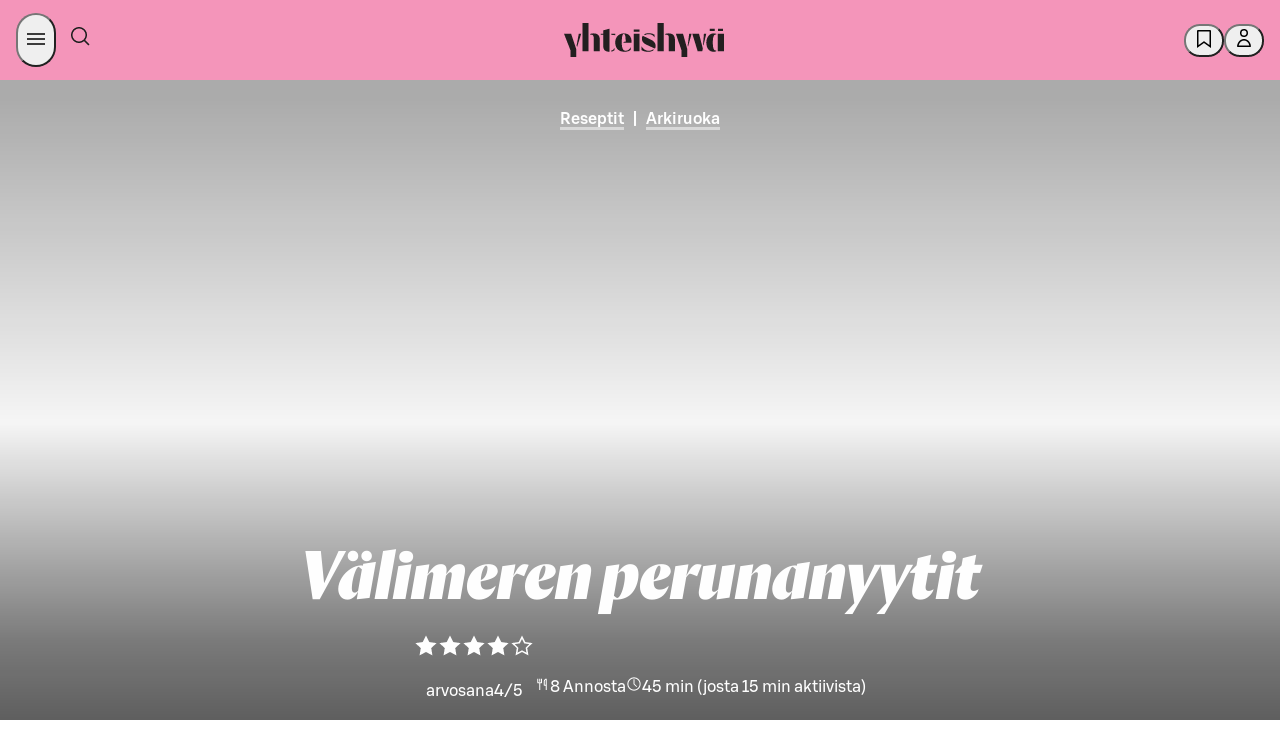

--- FILE ---
content_type: text/html; charset=utf-8
request_url: https://yhteishyva.fi/reseptit/valimeren-perunanyytit/7yubTBkjNYQXx1cPKTgZvh
body_size: 155428
content:
<!DOCTYPE html><html lang="fi"><head><meta charSet="utf-8" data-next-head=""/><meta name="viewport" content="width=device-width, initial-scale=1.0" data-next-head=""/><meta property="og:image" content="https://images.ctfassets.net/0yf82hjfqumz/63ck9ouBNbutdS0Jgvf4p0/4029ed2cac5d08957fb1f59ec7ea1d82/Vegenyytti_netti.jpg?fm=jpg&amp;h=630&amp;q=60&amp;w=1200" data-next-head=""/><meta property="og:image:width" content="1200" data-next-head=""/><meta property="og:image:height" content="630" data-next-head=""/><meta property="og:image:alt" content="Välimeren perunanyytit" data-next-head=""/><meta name="twitter:image" content="https://images.ctfassets.net/0yf82hjfqumz/63ck9ouBNbutdS0Jgvf4p0/4029ed2cac5d08957fb1f59ec7ea1d82/Vegenyytti_netti.jpg?fm=jpg&amp;h=630&amp;q=60&amp;w=1200" data-next-head=""/><meta name="twitter:image:alt" content="Välimeren perunanyytit" data-next-head=""/><meta name="twitter:card" content="summary_large_image" data-next-head=""/><meta http-equiv="X-UA-Compatible" content="IE=edge" data-next-head=""/><title data-next-head="">Välimeren perunanyytit</title><meta name="Description" content="Kun uudet perunat saavat seuraansa sipulia, tomaattia ja basilikaa, välimerellinen kesäruoka on kypsentämistä vaille valmis. Lisää nyyttiin myös fetaa tai salaattijuustoa, niin grillissä kypsyy kreikkalainen perunasalaatti." data-next-head=""/><meta name="language" content="fi" data-next-head=""/><meta name="theme-color" content="#F495BA" data-next-head=""/><meta name="author" content="Hanne, S-kokeilukeittiö, Sanna Kekäläinen" data-next-head=""/><meta name="publisher" content="Yhteishyvä" data-next-head=""/><meta property="og:type" content="article" data-next-head=""/><meta property="og:url" content="https://yhteishyva.fi/reseptit/valimeren-perunanyytit/7yubTBkjNYQXx1cPKTgZvh" data-next-head=""/><meta property="twitter:description" content="Kun uudet perunat saavat seuraansa sipulia, tomaattia ja basilikaa, välimerellinen kesäruoka on kypsentämistä vaille valmis. Lisää nyyttiin myös fetaa tai salaattijuustoa, niin grillissä kypsyy kreikkalainen perunasalaatti." data-next-head=""/><meta property="twitter:title" content="Fetajuusto antaa grillatuille folioperunoille mehevän loppusilauksen" data-next-head=""/><meta name="google-site-verification" content="UoztZEg9xls0EgM9s8AJKkIv0IxjMJvmm9dJIP_95Ew" data-next-head=""/><link href="/static/favicon/favicon.ico" rel="shortcut icon" type="image/x-icon" data-next-head=""/><link rel="apple-touch-icon" sizes="57x57" href="/static/favicon/apple-touch-icon-57x57.png" data-next-head=""/><link rel="apple-touch-icon" sizes="60x60" href="/static/favicon/apple-touch-icon-60x60.png" data-next-head=""/><link rel="apple-touch-icon" sizes="72x72" href="/static/favicon/apple-touch-icon-72x72.png" data-next-head=""/><link rel="apple-touch-icon" sizes="76x76" href="/static/favicon/apple-touch-icon-76x76.png" data-next-head=""/><link rel="apple-touch-icon" sizes="114x114" href="/static/favicon/apple-touch-icon-114x114.png" data-next-head=""/><link rel="apple-touch-icon" sizes="120x120" href="/static/favicon/apple-touch-icon-120x120.png" data-next-head=""/><link rel="apple-touch-icon" sizes="144x144" href="/static/favicon/apple-touch-icon-144x144.png" data-next-head=""/><link rel="apple-touch-icon" sizes="152x152" href="/static/favicon/apple-touch-icon-152x152.png" data-next-head=""/><link rel="apple-touch-icon" sizes="180x180" href="/static/favicon/apple-touch-icon-180x180.png" data-next-head=""/><link rel="icon" sizes="192x192" href="/static/favicon/android-chrome-192x192.png" type="image/png" data-next-head=""/><link rel="canonical" href="https://yhteishyva.fi/reseptit/valimeren-perunanyytit/7yubTBkjNYQXx1cPKTgZvh" data-next-head=""/><link rel="alternate" hrefLang="fi" href="https://yhteishyva.fi/reseptit/valimeren-perunanyytit/7yubTBkjNYQXx1cPKTgZvh" data-next-head=""/><link rel="manifest" href="/static/manifest.json" data-next-head=""/><link rel="preconnect" href="//images.ctfassets.net" crossorigin="anonymous" data-next-head=""/><link data-next-font="" rel="preconnect" href="/" crossorigin="anonymous"/><link itemProp="image" href="https://images.ctfassets.net/0yf82hjfqumz/63ck9ouBNbutdS0Jgvf4p0/4029ed2cac5d08957fb1f59ec7ea1d82/Vegenyytti_netti.jpg?fm=jpg&amp;h=630&amp;q=60&amp;w=1200" data-next-head=""/><meta property="og:description" itemProp="description" content="Kun uudet perunat saavat seuraansa sipulia, tomaattia ja basilikaa, välimerellinen kesäruoka on kypsentämistä vaille valmis. Lisää nyyttiin myös fetaa tai salaattijuustoa, niin grillissä kypsyy kreikkalainen perunasalaatti." data-testid="og-description" data-next-head=""/><meta property="og:title" itemProp="name" content="Fetajuusto antaa grillatuille folioperunoille mehevän loppusilauksen" data-next-head=""/><script src="https://s-dashboard.s-cloud.fi/s-dashboard-latest.js?t=2llfa23aksslzzgi22lst99tsj233223" data-next-head=""></script><style data-href="/_next/static/css/styles.249490d63db2fae3.css">:root{--sds-icon-navigation-options-vertical:icon0060;--sds-icon-navigation-apps:icon0045;--sds-icon-navigation-arrow-down:icon0046;--sds-icon-navigation-arrow-downleft:icon0258;--sds-icon-navigation-arrow-downright:icon0259;--sds-icon-navigation-arrow-left:icon0047;--sds-icon-navigation-arrow-right:icon0048;--sds-icon-navigation-arrow-up:icon0049;--sds-icon-navigation-arrow-upleft:icon0260;--sds-icon-navigation-arrow-upright:icon0261;--sds-icon-navigation-button-close:icon0111;--sds-icon-navigation-button-close-filled:icon0112;--sds-icon-navigation-button-down:icon0113;--sds-icon-navigation-button-down-filled:icon0114;--sds-icon-navigation-button-left:icon0115;--sds-icon-navigation-button-left-filled:icon0116;--sds-icon-navigation-button-right:icon0117;--sds-icon-navigation-button-right-filled:icon0118;--sds-icon-navigation-button-up:icon0119;--sds-icon-navigation-button-up-filled:icon0120;--sds-icon-navigation-chevron-down:icon0050;--sds-icon-navigation-chevron-left:icon0051;--sds-icon-navigation-chevron-right:icon0052;--sds-icon-navigation-chevron-up:icon0053;--sds-icon-navigation-close:icon0054;--sds-icon-navigation-cornerarrow-downleft:icon0350;--sds-icon-navigation-cornerarrow-downright:icon0351;--sds-icon-navigation-cornerarrow-upleft:icon0352;--sds-icon-navigation-cornerarrow-upright:icon0353;--sds-icon-navigation-curvedarrow-downleft:icon0356;--sds-icon-navigation-curvedarrow-downright:icon0357;--sds-icon-navigation-curvedarrow-upleft:icon0358;--sds-icon-navigation-curvedarrow-upright:icon0359;--sds-icon-navigation-home:icon0057;--sds-icon-navigation-home-filled:icon0327;--sds-icon-navigation-link-external:icon0058;--sds-icon-navigation-menu:icon0059;--sds-icon-navigation-options:icon0060;--sds-icon-navigation-options-horizontal:icon0237;--sds-icon-navigation-pointer-down:icon0061;--sds-icon-navigation-pointer-left:icon0062;--sds-icon-navigation-pointer-right:icon0063;--sds-icon-navigation-pointer-up:icon0064;--sds-icon-time-clock:icon0075;--sds-icon-time-alarm:icon0071;--sds-icon-time-calendar:icon0072;--sds-icon-time-calendar-checked:icon0073;--sds-icon-time-calendar-checked-filled:icon0331;--sds-icon-time-calendar-filled:icon0332;--sds-icon-time-history:icon0284;--sds-icon-time-hours-closed:icon0074;--sds-icon-time-hours-open:icon0075;--sds-icon-banking-account:icon0292;--sds-icon-banking-compound:icon0293;--sds-icon-banking-credentials:icon0333;--sds-icon-banking-fund:icon0294;--sds-icon-banking-identification:icon0295;--sds-icon-banking-interest:icon0296;--sds-icon-banking-payslip:icon0298;--sds-icon-banking-savings:icon0299;--sds-icon-banking-stock:icon0300;--sds-icon-banking-trophy:icon0301;--sds-icon-commerce-age-limit:icon0140;--sds-icon-commerce-age-limit15:icon0212;--sds-icon-commerce-alcohol:icon0213;--sds-icon-commerce-alcohol-unavailable:icon0214;--sds-icon-commerce-badge:icon0141;--sds-icon-commerce-barcode:icon0316;--sds-icon-commerce-barcode-scan:icon0254;--sds-icon-commerce-box:icon0143;--sds-icon-commerce-box-open:icon0144;--sds-icon-commerce-box-xl:icon0317;--sds-icon-commerce-boxes:icon0341;--sds-icon-commerce-catalogue:icon0206;--sds-icon-commerce-company:icon0250;--sds-icon-commerce-coupon-heart:icon0302;--sds-icon-commerce-coupon-star:icon0303;--sds-icon-commerce-delivery:icon0145;--sds-icon-commerce-delivery-checked:icon0146;--sds-icon-commerce-delivery-fast:icon0215;--sds-icon-commerce-delivery-robot:icon0349;--sds-icon-commerce-diet-eggfree:icon0147;--sds-icon-commerce-diet-fodmap:icon0148;--sds-icon-commerce-diet-glutenfree:icon0149;--sds-icon-commerce-diet-lactosefree:icon0150;--sds-icon-commerce-diet-milkfree:icon0151;--sds-icon-commerce-diet-planetary:icon0152;--sds-icon-commerce-diet-vegan:icon0153;--sds-icon-commerce-diet-vegetarian:icon0154;--sds-icon-commerce-flame:icon0304;--sds-icon-commerce-frozen:icon0155;--sds-icon-commerce-groceries:icon0216;--sds-icon-commerce-list:icon0217;--sds-icon-commerce-list-add:icon0218;--sds-icon-commerce-locker:icon0156;--sds-icon-commerce-locker-remote:icon0157;--sds-icon-commerce-manufacturer:icon0219;--sds-icon-commerce-naturalcosmetics:icon0207;--sds-icon-commerce-nutrition:icon0158;--sds-icon-commerce-offer:icon0159;--sds-icon-commerce-offer-best:icon0160;--sds-icon-commerce-offer-new:icon0161;--sds-icon-commerce-offer-staff:icon0249;--sds-icon-commerce-order-number:icon0220;--sds-icon-commerce-package:icon0162;--sds-icon-commerce-package-clickandcollect:icon0208;--sds-icon-commerce-package-return:icon0278;--sds-icon-commerce-plasticbag:icon0318;--sds-icon-commerce-replacement:icon0279;--sds-icon-commerce-replacement-denied:icon0340;--sds-icon-commerce-rocket:icon0221;--sds-icon-commerce-ruler:icon0165;--sds-icon-commerce-shelf:icon0222;--sds-icon-commerce-shoppingbag:icon0210;--sds-icon-commerce-shoppingbag-add:icon0211;--sds-icon-commerce-shoppingbag-fast:icon0223;--sds-icon-commerce-shoppingbag-heart:icon0305;--sds-icon-commerce-shoppingcart:icon0167;--sds-icon-commerce-shoppingcart-add:icon0328;--sds-icon-commerce-shoppingcart-checked:icon0168;--sds-icon-commerce-shoppingcart-repeat:icon0281;--sds-icon-commerce-sparkle:icon0225;--sds-icon-commerce-store:icon0169;--sds-icon-commerce-store-checked:icon0170;--sds-icon-commerce-tag:icon0319;--sds-icon-commerce-thermometer:icon0226;--sds-icon-commerce-trending:icon0306;--sds-icon-commerce-tshirt:icon0342;--sds-icon-communication-chat:icon0172;--sds-icon-communication-customer-path:icon0282;--sds-icon-communication-customerservice:icon0085;--sds-icon-communication-email:icon0086;--sds-icon-communication-email-checked:icon0173;--sds-icon-communication-face-angry:icon0262;--sds-icon-communication-face-delighted:icon0263;--sds-icon-communication-face-happy:icon0087;--sds-icon-communication-face-neutral:icon0088;--sds-icon-communication-face-sad:icon0089;--sds-icon-communication-feedback:icon0090;--sds-icon-communication-megaphone:icon0091;--sds-icon-communication-message:icon0014;--sds-icon-communication-message-text:icon0013;--sds-icon-communication-message-text-filled:icon0227;--sds-icon-communication-message-unread:icon0334;--sds-icon-communication-mobile:icon0093;--sds-icon-communication-notification:icon0094;--sds-icon-communication-notification-checked:icon0264;--sds-icon-communication-phone:icon0095;--sds-icon-content-document:icon0175;--sds-icon-content-document-comment:icon0176;--sds-icon-content-document-contact:icon0177;--sds-icon-content-document-edit:icon0178;--sds-icon-content-document-history:icon0179;--sds-icon-content-document-text:icon0100;--sds-icon-content-globe:icon0097;--sds-icon-content-image:icon0256;--sds-icon-content-license:icon0098;--sds-icon-content-pdf:icon0320;--sds-icon-content-policy:icon0099;--sds-icon-content-recipes:icon0180;--sds-icon-control-backspace:icon0001;--sds-icon-control-bluetooth:icon0251;--sds-icon-control-bookmark:icon0002;--sds-icon-control-bookmark-filled:icon0003;--sds-icon-control-bookmark-list:icon0004;--sds-icon-control-build:icon0005;--sds-icon-control-bulb:icon0006;--sds-icon-control-camera:icon0343;--sds-icon-control-center:icon0321;--sds-icon-control-check:icon0253;--sds-icon-control-checkbox:icon0010;--sds-icon-control-checkbox-checked:icon0011;--sds-icon-control-checkbox-checked-filled:icon0012;--sds-icon-control-compare:icon0015;--sds-icon-control-copy:icon0016;--sds-icon-control-dark:icon0361;--sds-icon-control-drag:icon0181;--sds-icon-control-draw:icon0322;--sds-icon-control-draw-add:icon0323;--sds-icon-control-draw-continue:icon0324;--sds-icon-control-edit:icon0017;--sds-icon-control-faceid:icon0307;--sds-icon-control-flag:icon0252;--sds-icon-control-fontsize:icon0101;--sds-icon-control-heart:icon0018;--sds-icon-control-heart-filled:icon0019;--sds-icon-control-input-letter:icon0102;--sds-icon-control-input-number:icon0339;--sds-icon-control-language:icon0020;--sds-icon-control-layers:icon0348;--sds-icon-control-light:icon0228;--sds-icon-control-light-filled:icon0229;--sds-icon-control-link-anchor:icon0021;--sds-icon-control-locate:icon0230;--sds-icon-control-locate-filled:icon0231;--sds-icon-control-location:icon0182;--sds-icon-control-location-filled:icon0257;--sds-icon-control-location-off:icon0329;--sds-icon-control-lock:icon0022;--sds-icon-control-map:icon0232;--sds-icon-control-microphone:icon0233;--sds-icon-control-microphone-filled:icon0234;--sds-icon-control-minus:icon0023;--sds-icon-control-minus-square:icon0354;--sds-icon-control-move:icon0024;--sds-icon-control-next:icon0285;--sds-icon-control-pause:icon0286;--sds-icon-control-play:icon0287;--sds-icon-control-play-plain:icon0288;--sds-icon-control-plus:icon0026;--sds-icon-control-plus-square:icon0355;--sds-icon-control-previous:icon0289;--sds-icon-control-print:icon0325;--sds-icon-control-qr:icon0308;--sds-icon-control-qr-scan:icon0309;--sds-icon-control-radiobutton:icon0103;--sds-icon-control-radiobutton-selected:icon0106;--sds-icon-control-refresh:icon0277;--sds-icon-control-remove:icon0028;--sds-icon-control-restore:icon0283;--sds-icon-control-route:icon0326;--sds-icon-control-save:icon0029;--sds-icon-control-search:icon0066;--sds-icon-control-send:icon0030;--sds-icon-control-settings:icon0031;--sds-icon-control-share:icon0032;--sds-icon-control-share-alternative:icon0235;--sds-icon-control-size:icon0183;--sds-icon-control-star:icon0033;--sds-icon-control-star-filled:icon0034;--sds-icon-control-stop:icon0290;--sds-icon-control-thumb-down:icon0036;--sds-icon-control-thumb-up:icon0037;--sds-icon-control-touchid:icon0310;--sds-icon-control-undo:icon0291;--sds-icon-control-unlock:icon0038;--sds-icon-control-visibility-off:icon0041;--sds-icon-control-visibility-on:icon0042;--sds-icon-control-zoom-in:icon0043;--sds-icon-control-zoom-out:icon0044;--sds-icon-data-bulletedlist:icon0025;--sds-icon-data-collapse:icon0055;--sds-icon-data-expand:icon0056;--sds-icon-data-filter:icon0065;--sds-icon-data-graph-bars:icon0236;--sds-icon-data-graph-pie:icon0040;--sds-icon-data-grid:icon0039;--sds-icon-data-list:icon0007;--sds-icon-data-reorder:icon0184;--sds-icon-data-sort-alphabetical:icon0067;--sds-icon-data-sort-ascending:icon0068;--sds-icon-data-sort-descending:icon0069;--sds-icon-data-sort-numeric:icon0070;--sds-icon-data-tasklist:icon0035;--sds-icon-hospitality-accessible:icon0185;--sds-icon-hospitality-bed:icon0186;--sds-icon-hospitality-bed-extra:icon0187;--sds-icon-hospitality-bed-narrow:icon0188;--sds-icon-hospitality-bed-separate:icon0265;--sds-icon-hospitality-bed-wide:icon0189;--sds-icon-hospitality-briefcase:icon0190;--sds-icon-hospitality-broiler:icon0330;--sds-icon-hospitality-bus:icon0266;--sds-icon-hospitality-car:icon0267;--sds-icon-hospitality-catering:icon0268;--sds-icon-hospitality-certificate:icon0269;--sds-icon-hospitality-champagne:icon0191;--sds-icon-hospitality-check-confirm:icon0192;--sds-icon-hospitality-coffee:icon0270;--sds-icon-hospitality-cutlery:icon0193;--sds-icon-hospitality-diamond:icon0271;--sds-icon-hospitality-fitness:icon0272;--sds-icon-hospitality-pet:icon0194;--sds-icon-hospitality-plane:icon0273;--sds-icon-hospitality-sauna:icon0195;--sds-icon-hospitality-swimmingpool:icon0196;--sds-icon-hospitality-taxi:icon0274;--sds-icon-hospitality-television:icon0275;--sds-icon-hospitality-train:icon0276;--sds-icon-hospitality-wifi:icon0197;--sds-icon-logo-sgroup:icon0311;--sds-icon-logo-sgroup-round:icon0109;--sds-icon-logo-sgroup-square:icon0110;--sds-icon-payment-card-back:icon0121;--sds-icon-payment-card-front:icon0122;--sds-icon-payment-contactless:icon0123;--sds-icon-payment-device:icon0124;--sds-icon-payment-euro:icon0198;--sds-icon-payment-invoice:icon0125;--sds-icon-payment-new:icon0126;--sds-icon-payment-nfc:icon0297;--sds-icon-payment-receipt:icon0127;--sds-icon-payment-sbonus-horizontal:icon0335;--sds-icon-payment-sbonus-horizontal-filled:icon0336;--sds-icon-payment-sbonus-vertical:icon0337;--sds-icon-payment-sbonus-vertical-filled:icon0338;--sds-icon-payment-stockmann-horizontal:icon0130;--sds-icon-payment-stockmann-vertical:icon0131;--sds-icon-payment-transaction-in:icon0313;--sds-icon-payment-transaction-out:icon0314;--sds-icon-payment-wallet:icon0132;--sds-icon-payment-wallet-filled:icon0315;--sds-icon-servicestation-bolt:icon0238;--sds-icon-servicestation-bolt-filled:icon0239;--sds-icon-servicestation-carwash:icon0240;--sds-icon-servicestation-food:icon0241;--sds-icon-servicestation-fuelpump:icon0360;--sds-icon-servicestation-hamburger:icon0243;--sds-icon-servicestation-plug:icon0244;--sds-icon-servicestation-plug-power:icon0245;--sds-icon-status-ban:icon0199;--sds-icon-status-error:icon0134;--sds-icon-status-error-filled:icon0200;--sds-icon-status-help:icon0135;--sds-icon-status-help-filled:icon0201;--sds-icon-status-info:icon0136;--sds-icon-status-info-filled:icon0202;--sds-icon-status-missing:icon0137;--sds-icon-status-missing-filled:icon0203;--sds-icon-status-success:icon0138;--sds-icon-status-success-filled:icon0105;--sds-icon-status-warning:icon0139;--sds-icon-status-warning-filled:icon0204;--sds-icon-user-group:icon0205;--sds-icon-user-idcard:icon0247;--sds-icon-user-login:icon0076;--sds-icon-user-logout:icon0077;--sds-icon-user-password:icon0078;--sds-icon-user-profile:icon0079;--sds-icon-user-profile-filled:icon0080;--sds-icon-user-register:icon0081;--sds-icon-user-register-filled:icon0082}.content-entry__categories{color:#9b9b9b;font-size:.66666667rem;text-transform:uppercase}.ad-wrapper{background-color:#f8f8f8;margin-bottom:3rem}.managed-page-container .advertisement-slot{border-top:unset}.advertisement-slot{background:var(--sds-brand-color-background-weaker-neutral) url(/_next/static/media/yh-tiled.43b7ad4c.svg) repeat-y;background-position:50%;border-bottom:8px solid var(--sds-brand-color-background-weaker-neutral);border-top:8px solid var(--sds-brand-color-background-weaker-neutral);color:var(--sds-brand-color-text-default-neutral);display:flex;flex-direction:column;height:auto;text-align:center;width:100%}@media only screen and (max-width:768px){.advertisement-slot{background-size:auto 84px;min-height:auto!important}}.advertisement-slot label{font-family:var(--sds-font-family-primary),Helvetica,Arial,sans-serif;font-size:var(--sds-font-size-body-small);font-weight:var(--sds-font-weight-regular);line-height:var(--sds-font-lineheight-body-small)}.advertisement-slot.top{margin-bottom:3rem;padding-bottom:1rem}.advertisement-slot .lazyload-container{display:flex;flex-direction:column}.advertisement-slot .lazyload-container a{animation:fadeIn .25s;display:inline-block;line-height:0;margin:auto;min-height:400px}.advertisement-slot .adWrapperComponent{margin-bottom:unset;text-align:center}.add-favorites-category-modal .modal-main-content{align-items:unset;padding:20px}.add-favorites-category-modal .modal-main-content .title{margin-bottom:30px;text-transform:none}@media only screen and (max-width:768px){.add-favorites-category-modal .modal-main-content .title{text-align:center}}.add-favorites-category-modal .modal-main-content label{display:block}.add-favorites-category-modal .modal-main-content input{background-color:#f3f3f3;border:none;margin-bottom:20px;padding:10px 15px;width:100%}.add-favorites-category-modal .modal-main-content .action-buttons{display:flex;justify-content:flex-end}@media only screen and (max-width:768px){.add-favorites-category-modal .modal-main-content .action-buttons{flex-direction:column}}.add-favorites-category-modal .modal-main-content .action-buttons .button{margin:unset;min-width:175px}@media only screen and (max-width:768px){.add-favorites-category-modal .modal-main-content .action-buttons .button{width:100%}}.add-favorites-category-modal .modal-main-content .action-buttons .button:not(.add-favorites-category-modal .modal-main-content .action-buttons .button:last-of-type){margin-right:10px}@media only screen and (max-width:768px){.add-favorites-category-modal .modal-main-content .action-buttons .button.submit{margin-bottom:10px;order:1}.add-favorites-category-modal .modal-main-content .action-buttons .button.alternative-list{margin-bottom:10px;order:2}.add-favorites-category-modal .modal-main-content .action-buttons .button.close{order:3}}.article{color:var(--sds-brand-color-text-default-neutral)}.article .content-wrapper{display:flex;justify-content:space-between}.article .content-wrapper>div:not(.left-column) .body-text-wrapper,.article .content-wrapper>div:not(.left-column)>.body-text{max-width:70%}@media only screen and (max-width:768px){.article .content-wrapper>div:not(.left-column) .body-text-wrapper,.article .content-wrapper>div:not(.left-column)>.body-text{max-width:100%}}@media only screen and (max-width:769px){.article .content-wrapper{display:block}}.article .body-text{margin-bottom:.88888889rem}@media only screen and (max-width:768px){.article .body-text{margin-bottom:.66666667rem}}.article .body-text a{color:var(--sds-brand-color-text-strong-primary);text-decoration:none}.article .body-text a:hover{color:var(--sds-brand-color-text-strong-primary);text-decoration:unset}.article .body-text a:active{color:var(--sds-brand-color-text-default-neutral)}.article .body-text blockquote{border-left:3px solid var(--sds-brand-color-background-strong-primary);margin-bottom:1.77777778rem;padding:1rem}@media only screen and (max-width:768px){.article .body-text blockquote{margin-bottom:1.33333333rem}}.article .body-text blockquote p{color:var(--sds-brand-color-text-default-neutral);font-family:Orleans,Helvetica,Arial,sans-serif;font-size:var(--sds-font-size-heading-medium);font-style:italic;font-weight:var(--sds-font-weight-regular);letter-spacing:normal;line-height:var(--sds-font-lineheight-heading-medium);margin-bottom:unset}.article__image-group .related-image figcaption .body-text{color:#9b9b9b;font-family:var(--sds-font-family-primary),Helvetica,Arial,sans-serif;font-size:var(--sds-font-size-body-small);font-weight:var(--sds-font-weight-regular);line-height:var(--sds-font-lineheight-body-small)}.article__image-group .related-image picture img{object-fit:contain}.article ol{counter-reset:number;list-style:none;padding:0}.article ol li{counter-increment:number;display:flex;font-family:var(--sds-font-family-primary),Helvetica,Arial,sans-serif;font-size:var(--sds-font-size-body-medium);font-weight:var(--sds-font-weight-regular);line-height:var(--sds-font-lineheight-body-medium);margin-bottom:1.77777778rem}.article ol li.lead{font-size:27px;line-height:36px}.article ol li.small{font-weight:400}.article ol li.smaller{font-size:18px;font-weight:400;line-height:24px}.article ol li.info{font-size:24px;font-weight:300;line-height:32px}.article ol li.link{color:var(--sds-brand-color-text-strong-primary);text-decoration:underline}.article ol li.link:hover{color:var(--sds-brand-color-text-medium-primary)}.article ol li.link:active{color:var(--sds-brand-color-text-default-neutral)}@media only screen and (max-width:768px){.article ol li{margin-bottom:1.33333333rem}}.article ol li:before{align-items:center;background-color:var(--sds-brand-color-background-strong-primary);border-radius:unset;color:#fff;content:counter(number);display:flex;font-family:var(--sds-font-family-primary),Helvetica,Arial,sans-serif;font-size:1.33333333rem;font-weight:500;height:30px;justify-content:center;margin-bottom:.88888889rem;margin-right:1.33333333rem;margin-top:5px;min-width:30px;width:30px}@media only screen and (max-width:768px){.article ol li:before{margin-bottom:.66666667rem;margin-right:1rem}}.article .page-section,.article .tag-list{margin-bottom:1.77777778rem!important}.article .page-section h3,.article .tag-list h3{font-family:var(--sds-font-family-primary),Helvetica,Arial,sans-serif!important;font-size:var(--sds-font-size-heading-medium)!important;font-weight:var(--sds-font-weight-regular)!important;line-height:var(--sds-font-lineheight-heading-medium)!important;margin-bottom:1.33333333rem}@media only screen and (max-width:768px){.article .page-section h3,.article .tag-list h3{margin-bottom:1rem}.article .page-section,.article .tag-list{margin-bottom:1.33333333rem}}.article .tag-label{background-color:#fff;border:1px solid var(--sds-brand-color-border-weak-primary);box-shadow:unset!important;display:inline-block;font-size:1.166rem;margin-bottom:.53333333rem!important;padding:.5rem 1rem!important;transition:all .3s ease-out}@media only screen and (max-width:768px){.article .tag-label{margin-bottom:.4rem}}.article .tag-label:not(:last-child){margin-right:.53333333rem!important}@media only screen and (max-width:768px){.article .tag-label:not(:last-child){margin-right:.4rem}}.article .tag-label:hover{background-color:var(--sds-brand-color-background-weaker-accent2)}@media only screen and (max-width:768px){.article .tag-label{padding:.33333333rem .66666667rem!important}}.article .h4{color:var(--sds-brand-color-text-default-neutral);font-family:var(--sds-font-family-primary),Helvetica,Arial,sans-serif;font-size:19px;font-weight:500;letter-spacing:normal;line-height:24px;margin-bottom:.88888889rem;text-transform:unset;text-transform:none}@media only screen and (max-width:768px){.article .h4{margin-bottom:.66666667rem}}.article .h4:first-letter{text-transform:capitalize}.article .ui.list{margin-top:0}.article .ui.divider:not(.hidden){margin:2.5rem 0}.article .ingress{border-left:3px solid var(--sds-brand-color-background-medium-primary)}.article .contributors{display:flex!important;flex-flow:wrap;flex-direction:row;margin-bottom:0!important}@media only screen and (max-width:768px){.article .contributors{margin-bottom:0}}.article .contributors div{padding-right:5px!important}.article .contributors div b,.article .contributors div span{font-family:var(--sds-font-family-primary),Helvetica,Arial,sans-serif;font-size:var(--sds-font-size-body-medium);font-weight:var(--sds-font-weight-regular);line-height:var(--sds-font-lineheight-body-medium);text-transform:unset!important}@media only screen and (max-width:768px){.article .contributors div b,.article .contributors div span{font-family:var(--sds-font-family-primary),Helvetica,Arial,sans-serif;font-size:var(--sds-font-size-body-small);font-weight:var(--sds-font-weight-regular);line-height:var(--sds-font-lineheight-body-small)}}.article .contributors div span{font-family:var(--sds-font-family-primary),Helvetica,Arial,sans-serif;font-size:var(--sds-font-size-body-medium);font-weight:var(--sds-font-weight-medium);line-height:var(--sds-font-lineheight-body-medium)}.article .contributors div:first-child{margin:0 1rem 0 0}.article .contributors span{color:var(--sds-brand-color-text-default-neutral)!important;font-family:var(--sds-font-family-primary),Helvetica,Arial,sans-serif;font-size:var(--sds-font-size-body-small);font-weight:var(--sds-font-weight-medium);line-height:var(--sds-font-lineheight-body-small)}@media only screen and (max-width:768px){.article .contributors{display:table!important}}.article .publication-info{display:flex!important;flex-direction:row;margin-bottom:0;width:100%}.article .publication-info div:first-child{margin:0 1rem 0 0}.article__menu-section .title{align-items:center;display:flex;margin-bottom:.88888889rem}@media only screen and (max-width:768px){.article__menu-section .title{margin-bottom:.66666667rem}}.article__menu-section .title .h2.main{margin-bottom:0}.article__menu-section .title .divider{border-top:1px solid #a5ab7d;flex-grow:1;height:1px;margin:0 .6rem;transform:unset}.article__section .title{align-items:center;display:flex;margin-bottom:.88888889rem}@media only screen and (max-width:768px){.article__section .title{margin-bottom:.66666667rem}}.article__section .title .h2.main{font-family:var(--sds-font-family-primary),Helvetica,Arial,sans-serif!important;font-size:var(--sds-font-size-heading-medium)!important;font-weight:var(--sds-font-weight-regular)!important;line-height:var(--sds-font-lineheight-heading-medium)!important;margin-bottom:0}.article__section .title .divider{border-top:1px solid #a5ab7d;display:block;flex-grow:1;height:1px;transform:unset}.article__section .content-item-recommendations{padding:0}.article__section .content-item-recommendations .entry-index{display:none}.article .left-column{flex:0.6;margin-top:1.77777778rem!important}@media only screen and (max-width:768px){.article .left-column{margin-top:1.33333333rem}}.article .left-column .content-item-recommendations .vertical>.content-entry{padding:0 0 1rem!important}.article .left-column h3{font-size:21px;font-weight:500;letter-spacing:normal;line-height:24px;text-transform:none}.article .right-column{flex:0.35;margin-top:1.77777778rem!important}@media only screen and (max-width:768px){.article .right-column{margin-top:1.33333333rem}}.article .body-text-wrapper{max-height:380px;overflow:hidden;position:relative}.article .body-text-wrapper.preview{margin-bottom:1rem;padding-bottom:2rem!important}.article .body-text-wrapper .read-more{background:linear-gradient(180deg,#fff0,#ffffff14 18.75%,#ffffff26 31.25%,#ffffffe6 65%,#fff 75%);bottom:0;padding-top:250px;position:absolute;width:100%}.article .body-text-wrapper .read-more .button{bottom:0;position:absolute;width:180px}.article a{word-break:break-word}.article .title{align-items:center;color:var(--sds-brand-color-text-default-neutral);display:flex;margin-bottom:1.33333333rem!important}@media only screen and (max-width:768px){.article .title{margin-bottom:1rem}}.article .title .h2.content{letter-spacing:unset;margin-bottom:0}.article .title .h2.content>label{color:#9b9b9b}.article .title .divider{border-top:1px solid #a5ab7d;flex-grow:1;height:1px;margin-left:.5rem;transform:unset}.article .body-text{margin-bottom:1.33333333rem;margin-top:0}@media only screen and (max-width:768px){.article .body-text{margin-bottom:1rem}}.article .body-text ul{margin-bottom:.88888889rem;margin-top:0}@media only screen and (max-width:768px){.article .body-text ul{margin-bottom:.66666667rem}}.article .body-text blockquote{margin-bottom:2.66666667rem;margin-top:1.77777778rem}@media only screen and (max-width:768px){.article .body-text blockquote{margin-bottom:2rem;margin-top:1.33333333rem}}.article .body-text table{display:block;overflow-x:auto}.article__related-contents .ui.figure{margin-bottom:0}.article__related-contents .content-item-recommendations.vertical .content-entry .content:hover{color:#9b9b9b}.article__related-contents .content-item-recommendations-group.full-width{width:100%}.article__related-contents .content-item-recommendations-group.full-width>.content-entry,.article__related-contents .content-item-recommendations-group>.content-entry.full-width{padding:unset!important;width:100%}.article__related-contents .content-item-recommendations-group>.content-entry.placeholder>.content{box-shadow:none!important;cursor:unset;transition:none}.article__related-contents .content-item-recommendations-group>.content-entry.placeholder>.content>.content-entry__media-wrapper{background:#eff5f3!important;padding-top:56.25%}@media only screen and (max-width:768px){.article__related-contents .content-item-recommendations-group>.content-entry.placeholder>.content{display:none}.article__related-contents .content-item-recommendations-group>.content-entry{width:auto}}.article__image-group{display:flex;flex-wrap:wrap;margin-right:-.88888889rem}@media only screen and (max-width:768px){.article__image-group{margin-right:0}}.article__image-group .related-image{flex-basis:50%}.article__image-group .related-image.full-width{flex-basis:100%}@media only screen and (max-width:768px){.article__image-group .related-image{flex-basis:100%}}.article__image-group .related-image figure{margin-right:.88888889rem}@media only screen and (max-width:768px){.article__image-group .related-image figure{margin-bottom:1.33333333rem;margin-right:0}}@media only screen and (max-width:768px) and only screen and (max-width:768px){.article__image-group .related-image figure{margin-bottom:1rem}}.article__image-group .related-image figcaption{margin-top:0}.article__image-group .related-image picture{margin-bottom:.44444444rem;width:100%}@media only screen and (max-width:768px){.article__image-group .related-image picture{margin-bottom:.33333333rem}}.article__image-group .related-image picture img{max-height:600px;object-fit:contain!important;object-position:left}@media (-ms-high-contrast:active),(-ms-high-contrast:none){.article__image-group .related-image picture img{width:auto!important}}.article__menu-section h2{text-align:center}@media only screen and (max-width:768px){.article__menu-section .ui.grid{margin-top:15px!important}}.article__menu-section .ui.divider{margin-bottom:10px!important;margin-top:0!important}.article .contributors{margin-bottom:1.77777778rem}@media only screen and (max-width:768px){.article .contributors{margin-bottom:1.33333333rem}}.article__section{margin-bottom:2.66666667rem}@media only screen and (max-width:768px){.article__section{margin-bottom:2rem}}@media (-ms-high-contrast:active),(-ms-high-contrast:none){.article__section .column>*>*{overflow:hidden}}@media only screen and (max-width:768px){.article__section .ui.grid>.row>div.column{margin-bottom:1.77777778rem!important}.article__section .ui.grid>.row:last-child>div.column:last-child{margin-bottom:0!important}}@media only screen and (max-width:768px) and only screen and (max-width:768px){.article__section .ui.grid>.row>div.column{margin-bottom:1.33333333rem}.article__section .ui.grid>.row:last-child>div.column:last-child{margin-bottom:0}}@media only screen and (min-width:769px){.article__section .ui.grid>.row:not(:last-child){margin-bottom:1.77777778rem}.article__section .ui.grid>.row .column:first-child:nth-last-child(2){margin-right:1.33333333rem}.article__section .ui.grid>.row .column:first-child:nth-last-child(3),.article__section .ui.grid>.row .column:first-child:nth-last-child(3)~.column:not(:last-child){margin-right:.88888889rem}}@media only screen and (min-width:769px) and only screen and (max-width:768px){.article__section .ui.grid>.row:not(:last-child){margin-bottom:1.33333333rem}.article__section .ui.grid>.row .column:first-child:nth-last-child(2){margin-right:1rem}.article__section .ui.grid>.row .column:first-child:nth-last-child(3),.article__section .ui.grid>.row .column:first-child:nth-last-child(3)~.column:not(:last-child){margin-right:.66666667rem}}@media only screen and (max-width:768px){.article__section{margin-bottom:0}}@media only screen and (max-width:768px) and only screen and (max-width:768px){.article__section{margin-bottom:0}}@media print{.highlight-text{background-color:#fff!important;border:1px solid #dcdcdc!important}.highlight-text .body-text{color:var(--sds-brand-color-text-default-neutral)}.ad-wrapper,.advertisement-slot,.tag-list{display:none!important}.article__related-contents .content-item-recommendations{display:inline-block!important}}.content-item-header .branded-page-logo{display:flex;margin-left:0;position:absolute;right:0}@media only screen and (max-width:991px){.content-item-header .branded-page-logo{left:0;right:0;top:0}.content-item-header .branded-page-logo__wrapper{align-items:flex-start;display:flex;justify-content:space-between;width:100%}}.content-item-header .branded-page-logo:after{content:none}@media only screen and (min-width:992px){.content-item-header .branded-page-logo{margin-left:20px;position:absolute;right:0}}.content-item-header .branded-page-logo.text:not(.logo){left:0;position:absolute;right:auto;top:0;z-index:1}@media only screen and (max-width:768px){.content-item-header .branded-page-logo.logo{margin-right:0}}.content-item-header .branded-page-logo .branded-page-logo__wrapper{bottom:auto;position:static}.content-item-header .branded-page-logo .branded-page-logo__wrapper .branded-page-logo__text-wrapper{color:var(--sds-brand-color-text-default-neutral);font-family:var(--sds-font-family-primary),Helvetica,Arial,sans-serif;font-size:var(--sds-font-size-body-small);font-weight:var(--sds-font-weight-medium);font-weight:var(--sds-font-weight-regular);height:auto;line-height:var(--sds-font-lineheight-body-small);margin-left:.88888889rem;margin-top:.88888889rem;order:1}.content-item-header .branded-page-logo .branded-page-logo__wrapper .branded-page-logo__text-wrapper>span>span{padding-left:1px}@media only screen and (max-width:768px){.content-item-header .branded-page-logo .branded-page-logo__wrapper .branded-page-logo__text-wrapper{margin-top:.66666667rem}}@media only screen and (max-width:991px){.content-item-header .branded-page-logo .branded-page-logo__wrapper .branded-page-logo__text-wrapper{background:#0006;color:#fff;margin-left:0;margin-top:0;padding:3px 8px}}@media only screen and (max-width:991px) and only screen and (max-width:768px){.content-item-header .branded-page-logo .branded-page-logo__wrapper .branded-page-logo__text-wrapper{margin-top:0}}@media only screen and (min-width:992px){.content-item-header .branded-page-logo .branded-page-logo__wrapper .branded-page-logo__text-wrapper{display:block;line-height:normal;margin-right:80px;margin-top:0;padding-right:20px;text-align:right;width:100%}.content-item-header .branded-page-logo .branded-page-logo__wrapper{align-items:center;display:flex;flex-grow:1}}.content-item-header .branded-page-logo .branded-page-logo__image-wrapper{background-color:unset;border:none;order:2;padding:0}@media only screen and (max-width:991px){.content-item-header .branded-page-logo .branded-page-logo__image-wrapper{margin-right:0;margin-top:0;position:static}}@media only screen and (max-width:991px) and only screen and (max-width:768px){.content-item-header .branded-page-logo .branded-page-logo__image-wrapper{margin-right:0;margin-top:0}}@media only screen and (min-width:992px){.content-item-header .branded-page-logo .branded-page-logo__image-wrapper{bottom:0;position:absolute;right:0}}.content-item-header .branded-page-logo__image{max-width:80px}@media only screen and (max-width:768px){.content-item-header .branded-page-logo__image{max-width:54px}}.content-item-header .logo-container{position:relative;z-index:1}@media only screen and (min-width:991px){.content-item-header .logo-container{align-items:center;display:flex;flex-grow:1}}@media only screen and (max-width:991px){.content-item-header .logo-container{left:0;margin-left:.88888889rem;margin-right:.88888889rem;margin-top:.88888889rem;position:absolute;right:0}}@media only screen and (max-width:991px) and only screen and (max-width:768px){.content-item-header .logo-container{margin-right:.66666667rem;margin-top:.66666667rem}}@media only screen and (max-width:768px){.content-item-header .logo-container{margin-right:.88888889rem;position:absolute;right:0;top:0}}@media only screen and (max-width:768px) and only screen and (max-width:768px){.content-item-header .logo-container{margin-right:.66666667rem}}.branded-page-logo{font-size:.88888889rem;position:relative}@media only screen and (max-width:768px){.branded-page-logo{margin-left:15px;margin-right:15px}}.branded-page-logo__wrapper{align-items:flex-end;bottom:15px;display:flex;left:0;position:absolute}.branded-page-logo__image-wrapper{background-color:#fff;border:1px solid #dcdcdc;box-sizing:initial;display:inline-block;padding:10px}.branded-page-logo__image{max-width:80px;vertical-align:bottom}.branded-page-logo__text-wrapper{align-items:center;color:#9b9b9b;display:flex;height:2.66666667rem;margin-left:20px}.branded-page-logo__text_nowrap{white-space:nowrap}.branded-page-logo:after{border-color:#dcdcdc;border-style:solid;border-width:1px 0;content:" ";display:block;margin:25px 0}.breadcrumb{display:flex;margin-bottom:1.77777778rem;margin-top:2.22222222rem;order:1}@media only screen and (max-width:768px){.breadcrumb{margin-bottom:1.33333333rem;margin-top:1.66666667rem}}.breadcrumb .logo-container .branded-page-logo{display:none}@media only screen and (max-width:768px){.breadcrumb{margin-bottom:0;margin-top:0;order:1;padding-right:59px;transform:translateY(-50%);z-index:1}}@media only screen and (max-width:768px) and only screen and (max-width:768px){.breadcrumb{margin-bottom:0;margin-top:0}}.breadcrumb span{color:#fff;margin:0 4px 0 0;padding:3px 10px;transition:background .3s ease-out;white-space:nowrap}.breadcrumb span .active{background-color:#4a4a4a;transition:none}.breadcrumb span:hover{cursor:pointer;transition:background .3s ease-out}.breadcrumb span>a{color:var(--sds-brand-color-text-default-neutral);font-family:var(--sds-font-family-primary),Helvetica,Arial,sans-serif;font-size:var(--sds-font-size-body-small);font-weight:var(--sds-font-weight-medium);line-height:var(--sds-font-lineheight-body-small)}@media only screen and (max-width:768px){.breadcrumb span{padding:1px 8px}.breadcrumb span:last-of-type{overflow:hidden;text-overflow:ellipsis}}.button{align-items:center;background-color:var(--sds-brand-color-element-default-neutral);border:1px solid var(--sds-brand-color-element-default-neutral);color:#fff;cursor:pointer;display:flex;height:48px;justify-content:center;padding:5px 15px;transition:.3s ease-out}.button.sharp{height:40px;padding:10px}.button .icon:not(:only-child).icon--before{margin-right:10px}.button .icon:not(:only-child).icon--after{margin-left:10px}.button.inverse{background-color:#fff;border:1px solid var(--sds-brand-color-border-medium-neutral);color:var(--sds-brand-color-text-default-neutral)}.button.inverse:hover{background-color:var(--sds-brand-color-background-weaker-primary)}.button.inverse:active{background-color:var(--sds-brand-color-background-weak-primary)}.button.inverse:disabled{border:1px solid var(--sds-brand-color-border-medium-neutral);color:#dcdcdc;opacity:1}.button.inverse:disabled:active,.button.inverse:disabled:hover{background-color:#fff;border:1px solid var(--sds-brand-color-border-medium-neutral);color:#dcdcdc}.button:disabled{opacity:.3}.button:disabled:active,.button:disabled:hover{background-color:var(--sds-brand-color-element-default-neutral);border:1px solid var(--sds-brand-color-element-default-neutral)}.button.transparent{background-color:#0000!important;border-color:#fff}.button.transparent.inverse{border-color:var(--sds-brand-color-border-inverse-neutral)}.button.transparent:active,.button.transparent:hover{border-color:unset}.button:not(.sharp){border-radius:4px}.button:hover{background-color:#4a4a4a;transition:.3s ease-out}.button:active{background-color:var(--sds-brand-color-background-strong-primary);transition:none}.button :focus{outline:.125rem solid #007841;outline-offset:.125rem}.button :focus,.button:focus-visible{outline:.125rem solid #007841;outline-offset:.125rem}.button svg{margin-right:10px}@media only screen and (max-width:768px){.category-header{margin-left:-.5rem;margin-right:-.5rem}}@media screen and (min-width:769px){.category-header .card.image{height:100%!important}}.category-header .ui.image img{font-family:"object-fit: cover;";object-fit:cover}.category-header .card.content{background-color:var(--sds-brand-color-background-weak-accent2);color:var(--sds-brand-color-text-default-neutral);height:100%;padding:40px}@media screen and (max-width:1199px){.category-header .card.content{padding:0 20px 20px}}@media screen and (min-width:769px) and (max-width:1199px){.category-header .card.content{padding-top:20px}}.category-header .card.content .breadcrumb{margin:0}@media screen and (max-width:769px){.category-header .card.content .breadcrumb{margin-bottom:-10px}}@media screen and (min-width:769px) and (max-width:1199px){.category-header .card.content .breadcrumb{margin-bottom:10px}}@media screen and (min-width:1199px){.category-header .card.content .breadcrumb{margin-bottom:30px}}.category-header .card.content .breadcrumb .article{color:var(--sds-brand-color-text-default-neutral);font-family:var(--sds-font-family-primary),Helvetica,Arial,sans-serif;font-size:var(--sds-font-size-body-small);font-weight:var(--sds-font-weight-medium);line-height:var(--sds-font-lineheight-body-small);margin-right:14px}.category-header .card.content .h1,.category-header .card.content .h2-title{margin-bottom:30px;order:2}@media only screen and (max-width:768px){.category-header .card.content .h1,.category-header .card.content .h2-title{margin-top:10px}}.category-header .card.content .lead{font-family:var(--sds-font-family-primary),Helvetica,Arial,sans-serif;font-size:var(--sds-font-size-body-large);font-weight:var(--sds-font-weight-regular);line-height:var(--sds-font-lineheight-body-large);margin:0;order:3}@media screen and (max-width:768px){.category-header .card.content .lead{font-weight:400}}.category-header .card.content .button-container{align-self:flex-start;margin:30px 0 0;order:4;width:auto}@media screen and (max-width:991px){.category-header .card.content .button-container{display:none}}.category-header .card.content .button.transparent{border-color:var(--sds-brand-color-text-default-neutral)}.category-header.hero .card.content{background-color:var(--sds-brand-color-background-weaker-accent2)}.category-header.hero .card.content,.category-header.hero .card.content .h2-title{color:var(--sds-brand-color-text-default-neutral)}.category-header.hero .card.content .button.transparent{border-color:var(--sds-brand-color-text-default-neutral);color:var(--sds-brand-color-text-default-neutral)}.category-header.hero .card.content .breadcrumb .article{background-color:#f6b5cd}.classic-recipes .ui.grid{margin-bottom:-1.33333333rem}@media only screen and (max-width:768px){.classic-recipes .ui.grid{margin-bottom:-1rem}.content-collection{margin-left:-.5rem;margin-right:-.5rem}}.content-collection .link-column:hover .content-collection__title{color:#4a4a4a}.content-collection .link-column:hover .content-collection__description{color:#9b9b9b}.content-collection__image-grid.ui.grid .column picture{overflow:hidden}.content-collection .h2-title{margin:30px 40px}@media screen and (max-width:769px){.content-collection .h2-title{font-size:36px;font-weight:400;line-height:36px;margin:20px 20px 10px}}.content-collection .preview-text{color:var(--sds-brand-color-text-default-neutral);font-family:var(--sds-font-family-primary),Helvetica,Arial,sans-serif;font-size:var(--sds-font-size-body-large);font-weight:var(--sds-font-weight-regular);line-height:var(--sds-font-lineheight-body-large);margin:20px 40px}@media screen and (max-width:769px){.content-collection .preview-text{margin:10px 20px 20px}}@media screen and (max-width:1199px){.content-collection .preview-text{font-size:18px;line-height:22px}}@media screen and (max-width:768px){.content-collection .preview-text{font-weight:400}}.content-component .content-item-recommendations{padding-bottom:0;padding-top:0}.content-component .content-item-recommendations .title{margin-bottom:.88888889rem}@media only screen and (max-width:768px){.content-component .content-item-recommendations .title{margin-bottom:.66666667rem}}.content-component .content-item-recommendations .content-item-recommendations-group{flex-wrap:nowrap;gap:1rem;margin:36px 0 0}.content-component .content-item-recommendations .content-item-recommendations-group>.tablet.column{width:33.33%!important}@media only screen and (max-width:768px){.content-component .content-item-recommendations .content-item-recommendations-group{flex-direction:column;padding:1rem}.content-component .content-item-recommendations .content-item-recommendations-group .content-entry.content-entry{width:100%!important}}@media only screen and (min-width:769px){.content-component .content-item-recommendations .content-item-recommendations-group .content-entry:nth-of-type(-n+2){width:50%!important}.content-component .content-item-recommendations .content-item-recommendations-group .content-entry:nth-of-type(-n+2) .description-header{font-family:var(--sds-font-family-primary),Helvetica,Arial,sans-serif;font-size:var(--sds-font-size-body-large);font-weight:var(--sds-font-weight-regular);line-height:var(--sds-font-lineheight-body-large)}}.content-component .dummy-image{background:#eff5f3!important;padding-top:56.25%;width:100%}.content-entry:hover button.bookmark-btn-compact{opacity:1;visibility:visible}.content-entry>button.bookmark-btn-compact{background-color:#fff;border-radius:100%;border-width:0;height:40px;opacity:0;padding:unset!important;position:absolute;right:14px;top:14px;transition:visibility 0s,opacity .3s;width:40px;z-index:1}.content-entry>button.bookmark-btn-compact>.icon{display:flex;height:20px;margin:2px 5px 0}.content-entry>button.bookmark-btn-compact:focus,.content-entry>button.bookmark-btn-compact:hover{background:#fffc;opacity:1;transition:opacity .3s}.content-entry>button.bookmark-btn-compact:active{background:#fff}@media only screen and (max-width:992px){.content-entry>button.bookmark-btn-compact{opacity:1}}.content-entry .ui.image.story{aspect-ratio:1.77777778}@media only screen and (max-width:992px){.content-entry .ui.image.story{aspect-ratio:1}}.content-entry__media-wrapper{margin-bottom:.88888889rem;overflow:hidden}@media only screen and (max-width:768px){.content-entry__media-wrapper{margin-bottom:.66666667rem}}.content-entry__branding-image{min-height:2rem}.content-entry__branding-image>div:not(:empty),.content-entry__branding-image>div:not(:empty)>div:not(:empty){height:100%}.content-entry__categories{margin-bottom:.44444444rem}@media only screen and (max-width:768px){.content-entry__categories{margin-bottom:.33333333rem}}.content-entry__video-icon{bottom:12px;box-sizing:initial;left:12px;position:absolute;width:36px}.content-entry__video-icon img{width:36px!important}.content-entry h5{margin-bottom:8px;margin-top:12px}.content-entry a+a>h3{margin-top:1.38888889rem}.content-item-recommendations .content-listing .title{padding:0 .5rem}@media only screen and (min-width:768px){.content-item-recommendations-group.vertical button.bookmark-btn-compact{display:none!important}}.content-item-group.ui.three.cards{margin-bottom:-2.66666667rem;margin-right:-.88888889rem}@media only screen and (max-width:768px){.content-item-group.ui.three.cards{margin-bottom:-2rem;margin-right:-.66666667rem}}.content-item-group.ui.three.cards>.content-entry>.content{box-shadow:0 2px 22px 0 #0000000f;cursor:pointer;margin-bottom:2.66666667rem;margin-right:.88888889rem}@media only screen and (max-width:768px){.content-item-group.ui.three.cards>.content-entry>.content{margin-bottom:2rem;margin-right:.66666667rem}}.content-item-group.ui.three.cards>.content-entry>.content:hover{box-shadow:0 2px 40px 0 #00000045;transition:all .5s ease-out}.content-item-group.ui.three.cards>.content-entry>.content .horizontal-group{padding:0 1rem;width:100%}.content-item-group.ui.three.cards>.content-entry>.content .horizontal-group .wrapper{margin-bottom:3rem}.content-item-group.ui.three.cards>.content-entry>.content .horizontal-group .wrapper .h3{font-size:22px;font-weight:300}.content-item-group.ui.three.cards>.content-entry>.content .horizontal-group .wrapper .h5.small-title{color:#7c7c7c;font-size:15px;font-weight:500}.content-item-group.ui.three.cards>.content-entry>.content>.content-entry__content-type{height:6px}.content-item-group.ui.three.cards>.content-entry>.content .content-entry__branding-info-wrapper{background-color:#ffffffe6;margin-top:6px}.content-item-group.ui.three.cards>.content-entry>.content .content-entry__categories{border:solid #d8d8d8;border-width:1px 0 0;display:flex;flex-flow:wrap;margin-bottom:unset;margin-top:.88888889rem;padding-bottom:.89rem;padding-top:.89rem;word-break:keep-all}@media only screen and (max-width:768px){.content-item-group.ui.three.cards>.content-entry>.content .content-entry__categories{margin-top:.66666667rem}}.content-item-group.ui.three.cards>.content-entry>.content .content-entry__categories>.h7.content-entry__category__recipe{line-height:1.7rem;margin-bottom:unset;overflow:hidden;overflow-wrap:break-word}.content-item-group.ui.three.cards>.content-entry>.content .content-entry__categories>.h7.content-entry__category__recipe a{background-color:#faefeb;border-radius:4px;color:#4a4a4a;display:inline-block;font-size:1rem;margin:.2rem;padding:0 12px;text-transform:capitalize}.content-item-group.ui.three.cards>.content-entry>.content .content-entry__categories>.h7.content-entry__category__recipe a:hover{background-color:var(--sds-brand-color-background-medium-primary);transition:all .2s ease-out}.content-item-group.ui.three.cards>.content-entry>.content .content-entry__categories>.h7.content-entry__category__article{line-height:1.7rem;margin-bottom:unset;overflow:hidden;overflow-wrap:break-word}.content-item-group.ui.three.cards>.content-entry>.content .content-entry__categories>.h7.content-entry__category__article a{background-color:#f1f2eb;border-radius:4px;color:#4a4a4a;display:inline-block;font-size:1rem;margin:.2rem;padding:0 12px;text-transform:capitalize}.content-item-group.ui.three.cards>.content-entry>.content .content-entry__categories>.h7.content-entry__category__article a:hover{background-color:var(--sds-brand-color-background-strong-primary);transition:all .2s ease-out}.content-item-group.ui.three.cards>.content-entry>.content .content-entry__categories>.h7.content-entry__diet{line-height:1.7rem;margin-bottom:unset;overflow:hidden;overflow-wrap:normal}.content-item-group.ui.three.cards>.content-entry>.content .content-entry__categories>.h7.content-entry__diet a{background-color:#faefeb;border-radius:4px;color:#4a4a4a;display:inline-block;font-size:1rem;margin:.2rem;padding:0 12px;text-transform:capitalize}.content-item-group.ui.three.cards>.content-entry>.content .content-entry__categories>.h7.content-entry__diet a:hover{background-color:var(--sds-brand-color-background-medium-primary);transition:all .2s ease-out}.content-item-group-simple.ui.one.cards{margin-bottom:-2.66666667rem;margin-right:-.88888889rem}@media only screen and (max-width:768px){.content-item-group-simple.ui.one.cards{margin-bottom:-2rem;margin-right:-.66666667rem}}.content-item-group-simple.ui.one.cards>.content-entry>.content{border:solid #dcdcdc!important;border-width:1px 1px 0!important;display:inherit}.content-item-group-simple.ui.one.cards>.content-entry>.content:hover{background-color:#f9f9f9;cursor:pointer}.content-item-group-simple.ui.one.cards>.content-entry>.content>.refresh-recipe .next-image-wrapper,.content-item-group-simple.ui.one.cards>.content-entry>.content>.refresh-recipe>img{height:auto;width:30px}.content-item-group-simple.ui.one.cards>.content-entry>.content .content-entry__categories{margin-bottom:unset;width:100%}.content-item-group-simple.ui.one.cards>.content-entry>.content .content-entry__video-icon{height:36px;left:50%;margin-left:-1rem;margin-top:-1rem;position:absolute;top:50%;width:36px}.content-item-group-simple.ui.one.cards>.content-entry>.content .content-entry__branding-info-label{margin-right:.44444444rem}@media only screen and (max-width:768px){.content-item-group-simple.ui.one.cards>.content-entry>.content .content-entry__branding-info-label{margin-right:.33333333rem}}.content-item-group-simple.ui.one.cards>.content-entry>.content .content-entry__branding-info-wrapper{background-color:#f9f9f9;display:flex;left:7.5rem;right:0}@media only screen and (max-width:1199px){.content-item-group-simple.ui.one.cards>.content-entry>.content .content-entry__branding-info-wrapper{padding:4px}}.content-item-group-simple.ui.one.cards>.content-entry>.content .content-entry__branding-info-wrapper~.vertical-group{align-self:unset;justify-content:unset;margin-top:2.22222222rem}@media only screen and (max-width:768px){.content-item-group-simple.ui.one.cards>.content-entry>.content .content-entry__branding-info-wrapper~.vertical-group{margin-top:1.66666667rem}}.content-item-group-simple.ui.one.cards>.content-entry>.content .vertical-group{align-self:center;display:flex;flex-direction:column;height:auto;justify-content:center;margin-left:.88888889rem;width:100%}@media only screen and (max-width:768px){.content-item-group-simple.ui.one.cards>.content-entry>.content .vertical-group{margin-top:.66666667rem}}.content-item-group-simple.ui.one.cards>.content-entry>.content .vertical-group .wrapper .h3.smaller{font-size:1.3rem;font-weight:300;line-height:1rem}.content-item-group-simple.ui.one.cards>.content-entry>.content .vertical-group .wrapper .h5.small-title{color:#7c7c7c;font-size:.9rem;font-weight:500;margin-bottom:unset}.content-item-group-simple.ui.one.cards>.content-entry>.content .vertical-group .h7{font-size:.8rem;font-weight:700}.content-item-group-simple.ui.one.cards>.content-entry>.content>a>.content-entry__media-wrapper{margin-bottom:unset}.content-item-group-simple.ui.one.cards>.content-entry>.content>a picture{height:120px;width:120px}.content-item-group-simple.ui.one.cards>.content-entry:last-child{border:solid #dcdcdc;border-width:0 0 1px}.ui.container.content-container{background:#fff;margin-bottom:3.5rem;margin-top:1rem}.ui.container.content-container>.content-page-wrapper{background-color:#fff;margin-top:1rem!important;padding:0}@media only screen and (max-width:768px){.ui.container.content-container{margin-left:0!important;margin-right:0!important;padding:0 .75rem}}@media only screen and (max-width:991px){.ui.container.content-container{width:100%}.ui.container.content-container:first-child{margin-top:0}}.content-item-header-content{background:#fff;display:flex;flex-direction:column;padding:0 6.25%}@media only screen and (max-width:768px){.content-item-header-content{padding:0}}@media only screen and (min-width:992px){.content-item-header-content{margin-bottom:1.77777778rem}}@media only screen and (min-width:992px) and only screen and (max-width:768px){.content-item-header-content{margin-bottom:1.33333333rem}}.content-item-header .header-image-caption{order:4}@media only screen and (max-width:768px){.content-item-header .header-image-caption{order:2}}.content-item-header.article-header .header-image-caption{margin-top:.5rem}.content-item-header.article-header .header-image-caption .body-text{color:var(--sds-brand-color-text-strong-neutral);font-family:var(--sds-font-family-primary),Helvetica,Arial,sans-serif;font-size:var(--sds-font-size-body-medium);font-weight:var(--sds-font-weight-regular);line-height:var(--sds-font-lineheight-body-medium)}.content-item-header.article-header .header-image-caption .body-text>a{color:var(--sds-brand-color-text-default-neutral)}@media only screen and (max-width:768px){.content-item-header.article-header .no-crumbs+.header-image-caption{margin-top:0}}.content-item-header .branded-background{background-position:50%;background-repeat:no-repeat;background-size:cover;height:554px;left:0;position:absolute;top:64px;width:100%;z-index:-1}@media only screen and (min-width:1360px){.content-item-header .branded-background{top:86px}}@media only screen and (max-width:991px){.content-item-header .branded-background{top:60px}}.content-item-header .tags{display:inline-flex;flex-wrap:wrap}@media only screen and (max-width:768px){.content-item-header .tags{align-items:center;justify-content:center}}.content-item-header .tags .tag{border-radius:4px;cursor:pointer;display:inline-block;font-family:var(--sds-font-family-primary),Helvetica,Arial,sans-serif;font-size:var(--sds-font-size-body-small);font-weight:var(--sds-font-weight-regular);line-height:var(--sds-font-lineheight-body-small);margin:3px;padding:4px 10px;transition:background .3s ease-out}.content-item-header .tags .tag:active{transition:none}.bookmark-btn{position:relative}.favorites-modal .icon{background-color:#fff;border:2px solid var(--sds-brand-color-border-inverse-neutral);border-radius:100%;display:flex;height:32px;justify-content:center;left:0;margin:0 .75rem;position:absolute;width:32px}.favorites-modal .icon img{width:16px}@media only screen and (max-width:768px){.favorites-modal>.modal-content>.modal-main-content>.text-content{overflow:hidden;text-overflow:ellipsis;width:100%}.favorites-modal>.modal-content>.modal-main-content>.text-content .favorites-modal__favorites{overflow:auto}.favorites-modal>.modal-content>.modal-main-content>.text-content .favorites-modal__favorites .button.favorites-modal__favorite{padding-left:55px}}.favorites-modal .button-text{line-height:18px;max-width:260px;overflow:hidden;text-overflow:ellipsis}.favorites-modal__favorites{align-self:center;margin-top:2rem;width:355px}@media only screen and (max-width:768px){.favorites-modal__favorites{width:100%}}.favorites-modal__favorite{background-color:#f3f3f3;border-color:#f3f3f3;color:var(--sds-brand-color-text-default-neutral);margin-bottom:5px!important;position:relative;width:100%}.favorites-modal__favorite--selected .icon{background-color:var(--sds-brand-color-background-inverse-neutral)}@media (hover:hover){.favorites-modal__favorite:hover:not(.favorites-modal__favorite--saving) .icon{background-color:var(--sds-brand-color-background-inverse-neutral)}}.favorites-modal__favorite:hover{background-color:#f3f3f3}@media (hover:hover){.favorites-modal__favorite:hover{background-color:var(--sds-brand-color-background-weaker-primary)}}.favorites-modal__favorite:active{background-color:var(--sds-brand-color-background-weak-primary);border-color:#f4e9e5}.favorites-page{color:var(--sds-brand-color-text-default-neutral)}.favorites-page:before{background-color:#f9f7f4;content:"";display:block;height:240px;position:absolute;top:0;width:100%;z-index:-1}@media only screen and (max-width:1199px){.favorites-page:before{display:none}}.favorites-page .content-padding{padding:0 5.75%}@media only screen and (max-width:768px){.favorites-page .content-padding{padding:unset}}.favorites-page .favorites-title-wrapper{justify-content:space-between}@media only screen and (max-width:768px){.favorites-page .favorites-title-wrapper{padding-left:10px;padding-right:10px}}@media only screen and (min-width:768px){.favorites-page .favorites-title-wrapper{padding-top:4rem}}.favorites-page .favorites-title-wrapper .top-row{align-items:center;display:flex}@media only screen and (max-width:992px){.favorites-page .favorites-title-wrapper .top-row{display:block;margin-bottom:16px}.favorites-page .favorites-title-wrapper .top-row .buttons-wrapper{margin-top:1rem}}.favorites-page .favorites-title-wrapper .top-row .left-side{align-items:center;display:flex;overflow:hidden;width:100%}.favorites-page .favorites-title-wrapper .top-row .left-side #header-title{overflow:hidden;text-overflow:ellipsis}.favorites-page .favorites-title-wrapper .top-row .buttons-wrapper{display:flex;width:auto}.favorites-page .favorites-title-wrapper .top-row .buttons-wrapper #select-button{margin-right:11px}.favorites-page .favorites-title-wrapper .top-row .buttons-wrapper #more-button .icon--before{width:-moz-max-content;width:max-content}.favorites-page .favorites-title-wrapper .top-row .buttons-wrapper #more-button:disabled img{filter:invert(91%) sepia(0) saturate(0) hue-rotate(202deg) brightness(97%) contrast(95%)}.favorites-page .favorites-title-wrapper .top-row .category-settings-menu-wrapper{position:relative}.favorites-page .favorites-title-wrapper .top-row .category-settings-menu-wrapper .category-settings-menu{background:#fff;border-radius:3px;box-shadow:0 14px 20px #0000001a;cursor:pointer;padding:20px 10px;position:absolute;right:0;white-space:nowrap;width:326px;z-index:3}@media only screen and (max-width:768px){.favorites-page .favorites-title-wrapper .top-row .category-settings-menu-wrapper .category-settings-menu{bottom:0;left:0;position:fixed;right:0;width:100%}.favorites-page .favorites-title-wrapper .top-row .category-settings-menu-wrapper .category-settings-menu button{width:100%}.favorites-page .favorites-title-wrapper .top-row .category-settings-menu-wrapper .category-settings-menu button:not(:last-child){margin-bottom:10px}}.favorites-page .favorites-title-wrapper .top-row .category-settings-menu-wrapper .category-settings-menu .menu-item{padding:14px 24px}.favorites-page .favorites-title-wrapper .top-row .category-settings-menu-wrapper .category-settings-menu .menu-item:hover{color:#9b9b9b}.favorites-page .favorites-title-wrapper .list-metadata{margin-top:9px}@media only screen and (max-width:768px){.favorites-page .favorites-title-wrapper .list-metadata{margin-bottom:9px}}@media only screen and (min-width:768px){.favorites-page .favorites-title-wrapper .list-metadata{margin-left:calc(1rem + 48px)}}.favorites-page .favorites-title-wrapper .list-metadata .recipe-count{color:#9b9b9b}.favorites-page .empty-state h1{margin-bottom:0}.favorites-page .empty-state .no-recipes-title{margin-bottom:0;text-align:center}.favorites-page .empty-state .favorites-title-wrapper{margin-bottom:3.55555556rem}@media only screen and (max-width:768px){.favorites-page .empty-state .favorites-title-wrapper{margin-bottom:2.66666667rem}}.favorites-page .empty-state.error-state{padding-top:3rem}@media only screen and (max-width:768px){.favorites-page .empty-state.error-state{padding:.5rem}.favorites-page .empty-state{padding:2.5rem .5rem .5rem;text-align:unset}.favorites-page .empty-state .button-row{align-items:center;background-color:#fff;bottom:0;display:flex;height:100px;left:0;padding:1rem;position:fixed;right:0;width:inherit;z-index:2}.favorites-page .empty-state .button-row a,.favorites-page .empty-state .button-row button{width:100%}}.favorites-page .empty-state .empty-page-content{align-items:center;display:flex;flex-direction:column}.favorites-page .empty-state .empty-page-content .tutorial-image{max-width:623px}@media only screen and (max-width:768px){.favorites-page .empty-state .empty-page-content .tutorial-image{max-width:375px}}.favorites-page .empty-state .empty-page-content .help-text{margin-bottom:1.77777778rem;margin-top:1.77777778rem;max-width:623px;text-align:center}@media only screen and (max-width:768px){.favorites-page .empty-state .empty-page-content .help-text{margin-bottom:1.33333333rem;margin-top:1.33333333rem}}@media only screen and (min-width:768px){.favorites-page .empty-state-button{margin-bottom:7.11111111rem}.favorites-page .empty-state-button button{width:327px}}@media only screen and (min-width:768px) and only screen and (max-width:768px){.favorites-page .empty-state-button{margin-bottom:5.33333333rem}}.favorites-page .container{background-color:#fff}.favorites-page .disabled{position:relative}.favorites-page .disabled.content-entry__media-wrapper:before{background:linear-gradient(0deg,#0006,#0006)!important;content:"";height:100%;position:absolute;width:100%;z-index:1}.favorites-page .disabled.content-entry__media-wrapper .content-entry__video-icon{visibility:hidden}.favorites-page .disabled>a>.content .horizontal-group .footnote,.favorites-page .disabled>a>.content .horizontal-group>.wrapper{color:#3232324d!important}.favorites-page .disabled>a>.content .horizontal-group>.footnote img{opacity:.4}.favorites-page .disabled>a>.content .horizontal-group>.content-entry__categories>label.category-labels-link.recipe{color:#ffffff4d!important}.favorites-page .selectable>.select-area{height:100%;position:absolute;width:100%;z-index:2}.favorites-page .selectable>.select-area>.checkbox{background-color:#fff;border:2px solid #fff;border-radius:100%;display:flex;height:32px;justify-content:center;margin:.6rem;width:32px}.favorites-page .selectable>.select-area>.checkbox__selected{background-color:#323232}.favorites-page .selectable>.select-area>.checkbox__selected>img{width:16px}.favorites-page .select-controls{animation-duration:.25s;animation-name:popIn;background-color:#fff;bottom:0;left:0;position:fixed;right:0;z-index:2}.favorites-page .select-controls>div{align-items:center;display:flex;flex-direction:row;justify-content:space-between;margin:auto;max-width:1372px!important;padding:2rem 5.75%;width:calc(100% - 80px)}.favorites-page .select-controls>div>.button-row{display:flex;flex-direction:row}.favorites-page .select-controls>div>.button-row button{margin-right:.5rem;padding:0 23px}.favorites-page .select-controls>div>.button-row button:last-child{margin-right:unset}@media only screen and (max-width:768px){.favorites-page .select-controls>div>.button-row{background-color:#fff;bottom:0;flex-direction:column;left:0;padding:1rem;position:fixed;right:0;width:100%;z-index:99}.favorites-page .select-controls>div>.button-row button{margin-bottom:.5rem;margin-right:unset}}@media only screen and (max-width:1199px){.favorites-page .select-controls>div{width:calc(100% - 40px)}}.favorites-page .select-controls .selection-wrapper{display:flex;flex-direction:row}.favorites-page .select-controls .selection-wrapper>*{color:var(--sds-brand-color-text-default-neutral);font-size:18px;font-weight:400;line-height:24px}.favorites-page .select-controls .selection-wrapper>:first-child{margin-right:1.5rem}.favorites-page .select-controls .selection-wrapper>:last-child{color:var(--sds-brand-color-text-strong-primary);cursor:pointer;font-weight:500}.favorites-page .select-controls .selection-wrapper>.disabled{color:#cbc9c7}@keyframes popIn{0%{bottom:-50px}to{opacity:1}}.favorites-page .content-item-recommendations{padding-top:38px}.favorites-page .content-item-recommendations .ui.grid>[class*="five wide tablet"].column{width:50%!important}.favorites-page .content-item-recommendations .ui.grid>[class*="five wide tablet"].column.content-entry:nth-child(odd){padding:.5rem .5rem .5rem 0!important}.favorites-page .content-item-recommendations .ui.grid>[class*="five wide tablet"].column.content-entry:nth-child(2n){padding:.5rem 0 .5rem .5rem!important}.favorites-page .content-item-recommendations .ui.inline.loader{margin-top:2rem;width:100%}@media only screen and (max-width:768px){.favorites-page .content-item-recommendations{padding:20px 0 2rem}}.favorites-page .login-help-text{margin:2rem 0;padding:0 8rem}.favorites-page .login-help-text p{font-size:24px;font-size:21px;font-weight:300;line-height:32px}@media only screen and (max-width:768px){.favorites-page .login-help-text{padding:0 3rem}.favorites-page .login-help-text p{font-size:18px;font-weight:400;line-height:24px}}.favorites-page button.bookmark-btn-compact{display:none!important}.sr-only{clip:rect(0 0 0 0);border:0;clip-path:polygon(0 0,0 0,0 0);-webkit-clip-path:polygon(0 0,0 0,0 0);height:1px;margin:-1px;overflow:hidden;padding:0;position:absolute;white-space:nowrap;width:1px}.grocery-list{border:1px solid #dcdcdc;padding:20px 18px}.grocery-list .header{align-items:center;display:flex;justify-content:space-between;margin-bottom:1.125rem}.grocery-list .header h3{font-family:var(--sds-font-family-primary),Helvetica,Arial,sans-serif!important;font-size:var(--sds-font-size-heading-small)!important;font-weight:var(--sds-font-weight-regular)!important;line-height:var(--sds-font-lineheight-heading-small)!important;margin-bottom:0;margin-right:10px}.grocery-list .header .logos{display:flex;flex:1;justify-content:flex-end}.grocery-list .header .logos.hidden{display:none}.grocery-list img{display:inline-block;margin:1px}.grocery-list .button{width:100%}@media only screen and (max-width:576px){.grocery-list .button{padding-left:13px;padding-right:13px}}.grocery-list.herkku .buy-btn>button,.grocery-list.herkku-by-tomi-bjork .buy-btn>button{background-color:#36553b}.grocery-list.yhteishyva img{width:48px}.grocery-list.abc .buy-btn>button,.grocery-list.yhteishyva .buy-btn>button{background-color:var(--sds-sbrand-color-element-strong-primary)}.grocery-list .buy-btn{width:100%}.grocery-list .buy-btn>button{border:none}.grocery-list .ui.grid>.row>.column{padding-left:3px;padding-right:3px}.header-bottom{margin-top:1.77777778rem;order:5}@media only screen and (max-width:768px){.header-bottom{margin-top:1.33333333rem}}.header-bottom .two-column-container{display:flex}.header-bottom .action-buttons{display:flex;flex-wrap:wrap;position:relative}.header-bottom .action-buttons>:not(:last-child):not(.modal){margin-bottom:4px;margin-right:4px}.header-bottom .action-buttons .bookmark-btn .icon{height:15px}.header-bottom .action-buttons .bookmark-btn .icon img{height:15px!important}@media only screen and (max-width:768px){.header-bottom .action-buttons.article-buttons .share-button{margin-bottom:6px}}.header-bottom-left-column{width:70%}.header-bottom-left-column:only-child{width:100%}@media only screen and (max-width:768px){.header-bottom-left-column{width:100%}}@media only screen and (min-width:768px){.header-bottom-left-column{padding-right:2rem}.header-bottom-left-column:only-child{padding-right:0}}.header-bottom-left-column .description{font-family:var(--sds-font-family-primary),Helvetica,Arial,sans-serif;font-size:var(--sds-font-size-heading-small);font-weight:var(--sds-font-weight-regular);line-height:var(--sds-font-lineheight-heading-small);margin-bottom:1.77777778rem}@media only screen and (max-width:768px){.header-bottom-left-column .description{margin-bottom:1.33333333rem}}.content-item{order:3;overflow:hidden;position:relative}.content-item.richarticle{order:0}.content-item.content-item-video .image-container{background-color:var(--sds-brand-color-text-default-neutral);position:absolute;top:0;width:100%}.content-item.content-item-video .image-container img{opacity:0}.content-item.header-image .image-container img{opacity:1}.content-item.content-item-video .image-container{z-index:2}.content-item.content-item-video .gobrain-player-wrapper{z-index:3}.content-item.content-item-video+.title-container .logo-container{z-index:4}.content-item#m-article{height:100%}@media only screen and (max-width:768px){.content-item{margin-left:-.75rem;margin-right:-.75rem;order:1}.content-item.richarticle{margin-left:0;margin-right:0}}@media only screen and (max-width:991px){.content-item.content-item-video .branded-page-logo.text{display:none}}@media only screen and (max-width:768px){.content-item.content-item-video .logo-container{display:none}.content-item.content-item-video+.title-container .breadcrumb{padding-top:10px;position:relative;transform:none}.content-item.content-item-video+.title-container .breadcrumb .logo-container{bottom:0;display:block;margin-right:0;margin-top:0;position:absolute;right:0;top:10px}.content-item.content-item-video+.title-container .breadcrumb .branded-page-logo{display:flex;justify-content:space-between;position:absolute;right:0;top:0;z-index:1}.content-item.content-item-video+.title-container .branded-page-title.title{margin-right:calc(54px + 2rem)}}@media only screen and (max-width:768px) and only screen and (max-width:768px){.content-item.content-item-video+.title-container .breadcrumb .logo-container{margin-top:0}}.content-item.video-container:not(.playing){visibility:hidden}.article-header .title-container .figcaption{order:1}.article-header .title-container .title{order:2}@media only screen and (max-width:768px){.article-header .title-container .title{margin-bottom:unset;margin-top:1rem}}.title-container{display:flex;flex-direction:column;order:2}.title-container .article-publication-info{margin-bottom:.88888889rem;order:2}@media only screen and (max-width:768px){.title-container .article-publication-info{margin-bottom:.66666667rem}}@media only screen and (min-width:992px){.title-container .margin-top{margin-top:1rem}}.title-container .title{order:2}@media only screen and (max-width:768px){.title-container .title{margin-bottom:.44444444rem;margin-top:.44444444rem;order:2;word-break:break-word}}@media only screen and (max-width:768px) and only screen and (max-width:768px){.title-container .title{margin-bottom:.33333333rem;margin-top:.33333333rem}}@media only screen and (min-width:768px){.title-container .title.branded-page-title{margin-right:115px}}.title-container.margin-bottom{margin-bottom:.88888889rem}@media only screen and (max-width:768px){.title-container.margin-bottom{margin-bottom:.66666667rem}}.interstitial-ad{align-items:stretch;background-color:#f8f8f8;bottom:0;display:flex;flex-direction:column;justify-content:flex-start;left:0;overflow-y:auto;position:fixed;right:0;top:0;visibility:hidden;z-index:999999}.interstitial-ad--ready{visibility:visible!important}@media only screen and (max-width:768px){.interstitial-ad{background-color:#fff;padding:0 10px}.interstitial-ad .interstitial-ad-content{max-width:355px;min-width:355px;padding-bottom:16px}}@media only screen and (min-width:769px){.interstitial-ad .interstitial-ad-content{max-width:780px;width:100%}}.interstitial-ad .interstitial-ad-content{align-items:stretch;align-self:center;background-color:#fff;display:flex;flex-direction:column}.interstitial-ad .interstitial-ad-content .ui.header.site-logo{align-self:center;margin:16px 0}.interstitial-ad .interstitial-ad-content .ui.header.site-logo img{height:42px;margin:0;width:198px}@media only screen and (min-width:769px){.interstitial-ad .interstitial-ad-content .ui.header.site-logo img{height:56px;width:264px}.interstitial-ad .interstitial-ad-content .ui.header.site-logo{margin-top:0}}.interstitial-ad .interstitial-ad-content .ad-wrapper{align-self:center;margin-bottom:1rem;max-width:620px;min-width:310px;overflow:hidden}@media only screen and (min-width:769px){.interstitial-ad .interstitial-ad-content .ad-wrapper{margin-bottom:3rem}}@media only screen and (min-width:992px){.interstitial-ad .interstitial-ad-content:after{background-color:#f8f8f8;content:"";height:3rem}}.interstitial-ad .button-container button.button{float:right;padding-right:5px}.interstitial-ad .button-container button.button:hover{background-color:var(--sds-brand-button-color-background-filled-neutral-hover);border-color:var(--sds-brand-button-color-background-filled-neutral-hover)}@media only screen and (max-width:768px){.listing-page .content-item-recommendations:first-child{padding-top:0}}.listing-page .content-item-recommendations>.container{background-color:inherit}.listing-page .listing-display-wrapper .ui.stackable.cards{display:flex!important}.listing-page .content-item-recommendations-group.vertical .content .content-entry__video-icon{transform:unset}.login-help-text{text-align:center}.login-help-text p{color:var(--sds-brand-color-text-default-neutral);font-size:18px;font-weight:400;line-height:24px}.login-help-text a.login-help-link{color:var(--sds-brand-color-text-strong-primary);text-decoration:underline}.login-help-text a.login-help-link:hover{color:#4a4a4a}@media only screen and (min-width:768px){.login-failed-modal.modal.tall-modal .modal-content{min-height:450px}}@media only screen and (max-width:768px){.login-failed-modal.modal .modal-content .icon{margin-top:90px}}.managed-page-container .title-container{z-index:1}.managed-page-container .title-container .publication-info{transform:translateY(120px)}@media only screen and (max-width:768px){.managed-page-container .title-container h1{margin-bottom:.5rem}.managed-page-container .header-bottom{margin-top:unset}}.managed-page-container .content-container{margin-top:1rem!important;padding:.75rem!important}@media only screen and (max-width:768px){.managed-page-container .content-container{margin:0!important}.managed-page-container .content-container:first-child{padding-top:0!important}}.managed-page-container .content-container>.article{padding:unset}.managed-page-container .content-container>.article .body-text-wrapper{margin-top:2rem;padding:0 6.25%}@media only screen and (max-width:768px){.managed-page-container .content-container>.article .body-text-wrapper{padding:0}}.managed-page-container .content-container>.article .content-wrapper .article-publication-info,.managed-page-container .content-container>.article .content-wrapper>div>.body-text{padding:0 6.25%}@media only screen and (max-width:768px){.managed-page-container .content-container>.article .content-wrapper .article-publication-info,.managed-page-container .content-container>.article .content-wrapper>div>.body-text{padding:0}}.managed-page-container .content-container>.article .content-wrapper .article-publication-info{margin:2rem 0}.managed-page-container .content-container>.article .content-wrapper>div>.article__section{border-top:1px solid #cbc9c7;padding-top:5rem}@media only screen and (max-width:768px){.managed-page-container .content-container>.article .content-wrapper>div>.article__section{padding-top:1.5rem}}.managed-page-container .content-container>.article .content-wrapper>div>.article__section>.title *{padding:0 6.25%}@media only screen and (max-width:768px){.managed-page-container .content-container>.article .content-wrapper>div>.article__section>.title *{padding:0}}.managed-page-container .content-container>.article .content-wrapper>div>.article__section>.title>.divider{display:none}.managed-page-container .content-container>.article .content-wrapper>div>.article__section>div.body-text{margin:0 30% 3rem 6.25%}.managed-page-container .content-container>.article .content-wrapper>div>.article__section>div.body-text>.body-text{margin:unset}@media only screen and (max-width:768px){.managed-page-container .content-container>.article .content-wrapper>div>.article__section>div.body-text{margin:0}}.managed-page-container .content-container>.article .content-wrapper>div>.article__section .content-entry{padding:3rem}.managed-page-container .content-container>.article .content-wrapper .content-item-recommendations-group{width:100%}.managed-page-container .content-container>.article .content-wrapper .content-item-recommendations-group>div{padding:.5rem}@media only screen and (max-width:768px){.managed-page-container .content-container>.article .content-wrapper .content-item-recommendations-group>div{padding:.5rem 0!important}}.managed-page-container .content-item-recommendations{padding-top:0!important}.managed-page-container .content-item-recommendations .load-more-button__wrapper{margin:auto auto 1.77777778rem;width:-moz-fit-content;width:fit-content}@media only screen and (max-width:768px){.managed-page-container .content-item-recommendations .load-more-button__wrapper{margin-bottom:1.33333333rem}}.managed-page-container .content-item-recommendations .load-more-button__wrapper .button{width:180px}@media only screen and (max-width:768px){.managed-page-container .content-item-recommendations>.ui.container.content-listing{margin:0 .75rem!important}.managed-page-container .content-item-recommendations>.ui.container.content-listing .listing-display-wrapper .content-entry{padding:unset!important}}.managed-page-container .banner{margin-bottom:2rem}.markdown__main-slider{margin-bottom:1.42222222rem;margin-top:.44444444rem;text-align:left}@media only screen and (max-width:768px){.markdown__main-slider{margin-bottom:1.06666667rem;margin-top:.33333333rem}}.markdown__main-slider .body-text{font-size:1.05555556rem;font-weight:200;line-height:1.4em}@media only screen and (min-width:992px){.ui.menu .item:before{background-color:initial!important}}.mobile-share-button-container{bottom:30px;position:fixed;right:14px;z-index:998}.mobile-share-button-container .mobile-share-button{align-items:center;border:none;border-radius:50%;display:flex;flex-direction:column;height:64px;justify-content:center;width:64px}.mobile-share-button-container .mobile-share-button:focus{outline:none}.mobile-share-button-container .mobile-share-button svg{height:18px;margin:0;width:23px}.mobile-share-button-container .mobile-share-button .button-text{margin-top:5px}.mobile-share-button-container .some-share-banner__buttons-vertical{right:-20px}.modal-main-content{align-items:center;display:flex;flex-direction:column;height:100%;justify-content:space-between;overflow:auto}.modal-main-content .text-content{align-items:center;display:flex;flex-direction:column;order:1;overflow-y:auto;text-align:center}@media only screen and (min-width:768px){.modal-main-content .text-content{padding-left:88px;padding-right:88px}}.modal-main-content .text-content>.icon{padding-bottom:1rem}@media only screen and (min-width:768px){.modal-main-content .text-content>.icon{padding-bottom:1.5rem}}.modal-main-content .text-content>.s-group-logo{width:50px}.modal-main-content .text-content>.s-group-logo img{width:50px!important}.modal-main-content .text-content p{color:var(--sds-brand-color-text-default-neutral);font-size:18px;font-weight:400;line-height:24px;margin:0 0 1em}.modal-button-row{align-self:center;margin-top:2rem;order:3;width:355px}.modal-button-row>:first-child:not(:only-child){margin-bottom:10px}.modal-button-row a,.modal-button-row button{width:100%}.modal-button-row a{display:block}.modal-button-row a.login-button{color:#fff!important}@media only screen and (max-width:768px){.modal-button-row{background-color:#fff;width:100%}}a.help-link{text-decoration:underline}a.help-link,a.help-link:hover{color:var(--sds-brand-color-text-strong-primary)}a.help-link:hover{text-decoration:unset}.modal{animation-duration:.25s;animation-name:fadeIn;background:#00000080;bottom:0;display:flex;flex-direction:column;justify-content:center;left:0;overflow-y:auto;position:fixed;right:0;top:0;z-index:999999}.modal.tall-modal{flex-direction:row;overflow-y:scroll}.modal.tall-modal .modal-content{transform:translateY(0)}@media only screen and (min-width:768px){.modal.tall-modal .modal-content{margin-bottom:20px;margin-top:20px}}@media only screen and (max-width:768px){.modal{background-color:#fff}}.modal .modal-content{background-color:#fff;border-radius:4px;box-shadow:0 14px 20px #0000001a;display:flex;flex-direction:column;margin-left:auto;margin-right:auto;padding:20px 20px 30px;position:relative;width:675px}@media only screen and (max-width:768px){.modal .modal-content{box-shadow:unset;height:100%;top:0;width:100%}}@media only screen and (min-width:769px){.modal .modal-content{padding-bottom:40px;transform:translateY(-20px)}}.modal--instant{animation-duration:unset;animation-name:unset}.newest-articles{display:flex;flex-direction:column}.newest-articles .h3{font-family:var(--sds-font-family-primary),Helvetica,Arial,sans-serif!important;font-size:var(--sds-font-size-heading-medium)!important;font-weight:var(--sds-font-weight-regular)!important;line-height:var(--sds-font-lineheight-heading-medium)!important;margin-bottom:30px}.newest-articles__article{display:block;padding-bottom:20px}.newest-articles__article header{border-top:1px solid #dcdcdc;padding:19px 0 8px}.newest-articles__article:hover .newest-article__name{color:#9b9b9b}.newest-article__category{background-color:var(--sds-brand-color-background-weak-accent1);color:var(--sds-brand-color-text-default-neutral);font-family:var(--sds-font-family-primary),Helvetica,Arial,sans-serif;font-size:var(--sds-font-size-body-small);font-weight:var(--sds-font-weight-medium);line-height:var(--sds-font-lineheight-body-small);margin-right:5px;padding:3px 8px}.newest-articles__article--ad .newest-article__category{background-color:#9b9b9b}.newest-article__date{color:var(--sds-brand-color-text-default-neutral);font-family:var(--sds-font-family-primary),Helvetica,Arial,sans-serif;font-size:var(--sds-font-size-body-small);font-weight:var(--sds-font-weight-regular);line-height:var(--sds-font-lineheight-body-small);margin-left:10px}.newest-article__partner-name{background-color:#f3f3f3;color:var(--sds-brand-color-text-default-neutral);padding:3px 8px}.newest-article__name{color:var(--sds-brand-color-text-default-neutral);font-family:var(--sds-font-family-primary),Helvetica,Arial,sans-serif;font-size:var(--sds-font-size-body-medium);font-weight:var(--sds-font-weight-regular);line-height:var(--sds-font-lineheight-body-medium);transition:color .3s ease-out}.newest-content-for-categories .content-item-recommendations{padding:0}.newest-content-for-categories .large-content .content-item-recommendations .content-entry.content-entry.content-entry{width:50%!important}@media only screen and (min-width:768px){.newest-content-for-categories .large-content .content-item-recommendations .content-entry.content-entry.content-entry .description-header.p{font-family:var(--sds-font-family-primary),Helvetica,Arial,sans-serif;font-size:var(--sds-font-size-body-large);font-weight:var(--sds-font-weight-regular);line-height:var(--sds-font-lineheight-body-large)}}@media only screen and (max-width:768px){.newest-content-for-categories .large-content .content-item-recommendations .content-entry.content-entry.content-entry{width:100%!important}}.newest-content-for-categories .normal-content .content-item-recommendations{padding-top:10px}.newest-recipes .content-item-recommendations{padding:unset}.newest-recipes .content-item-recommendations .title{margin-bottom:unset}.next-image-wrapper{align-items:center;display:flex;justify-content:center}.notifications{bottom:30px;display:flex;flex-direction:column;min-width:500px;position:fixed;right:40px;width:33vw;z-index:100001}@media only screen and (max-width:991px){.notifications{height:-moz-fit-content;height:fit-content;left:0;min-width:unset;padding-left:10px;padding-right:13px;right:0;width:100vw}}.notification{align-items:center;animation-duration:.2s;animation-name:slidein;animation-timing-function:ease-out;background-color:var(--sds-brand-color-element-default-neutral);border-radius:4px;color:#fff;display:flex;float:right;justify-content:space-between;margin-bottom:10px;width:100%}.notification--error{background-color:#de927a}.notification--error .label{font-weight:700;margin-right:6px}.notification--error .p{margin-left:0}.notification span{font-size:18px;margin:6px 20px;text-align:center}.notification .close{border-radius:50%;cursor:pointer;height:30px;margin:4px 5px;padding:5px;width:30px}.notification .close svg{fill:#fff;height:20px;width:20px}.notification .close:hover{background:#4a4a4a;transition:background .3s ease-out}.notification .close:active{background:#9b9b9b;transition:none}@media only screen and (max-width:768px){.notification .close{display:none}}.notification.fadeout{animation-duration:.3s;animation-name:fadeout}@media only screen and (max-width:991px){.notification{margin-bottom:10px;padding:10px 10px 10px 20px}.notification span{margin:unset}}@media only screen and (max-width:768px){.notification{justify-content:center;padding:10px 20px;text-align:center}}@keyframes slidein{0%{margin-bottom:-40px}to{margin-bottom:10px}}@keyframes fadeout{0%{opacity:1}to{opacity:0}}@media only screen and (max-width:991px){@keyframes slidein{0%{margin-top:-40px}to{margin-top:0}}@keyframes fadeout{0%{opacity:1}to{opacity:0}}}@media only screen and (max-width:991px){.notifications.recipes{top:105px}}#nprogress{pointer-events:none}#nprogress .bar{background:var(--sds-brand-color-background-weak-accent2);height:5px;left:0;position:fixed;top:0;width:100%;z-index:999999}#nprogress .peg{box-shadow:0 0 10px var(--sds-brand-color-background-weak-accent2),0 0 5px var(--sds-brand-color-background-weak-accent2);display:block;height:100%;opacity:1;position:absolute;right:0;transform:rotate(3deg) translateY(-4px);width:100px}.promotions-container{margin-top:0!important}@media only screen and (max-width:768px){.promotions-container .ui.container{margin-left:0!important;margin-right:0!important}}.promotions-wrapper{background-color:#fff;min-height:313px;padding:.5rem;width:100%;z-index:1}@media only screen and (max-width:769px){.promotions-wrapper{margin:unset;padding:unset}}.publication-info{display:flex!important;margin-bottom:.5rem;width:100%}@media only screen and (max-width:768px){.publication-info{margin-top:1rem}}.publication-info div{font-family:var(--sds-font-family-primary),Helvetica,Arial,sans-serif;font-size:var(--sds-font-size-body-medium);font-weight:var(--sds-font-weight-regular);line-height:var(--sds-font-lineheight-body-medium)}@media only screen and (max-width:768px){.publication-info div{font-family:var(--sds-font-family-primary),Helvetica,Arial,sans-serif;font-size:var(--sds-font-size-body-small);font-weight:var(--sds-font-weight-regular);line-height:var(--sds-font-lineheight-body-small)}}.publication-info>.published{margin:0 .5rem 0 0}.publication-info>.updated{margin:0 0 0 .5rem}.contributors{display:flex!important;flex-flow:wrap;flex-direction:row;margin-bottom:0!important}@media only screen and (max-width:768px){.contributors{margin-bottom:0;margin-top:1rem}}.contributors div{padding-right:5px!important}.contributors div b,.contributors div span{font-family:var(--sds-font-family-primary),Helvetica,Arial,sans-serif;font-size:var(--sds-font-size-body-medium);font-weight:var(--sds-font-weight-regular);line-height:var(--sds-font-lineheight-body-medium);text-transform:unset!important}@media only screen and (max-width:992px){.contributors div b,.contributors div span{font-family:var(--sds-font-family-primary),Helvetica,Arial,sans-serif;font-size:var(--sds-font-size-body-small);font-weight:var(--sds-font-weight-regular);line-height:var(--sds-font-lineheight-body-small)}}.contributors div span{font-family:var(--sds-font-family-primary),Helvetica,Arial,sans-serif;font-size:var(--sds-font-size-body-medium);font-weight:var(--sds-font-weight-medium);line-height:var(--sds-font-lineheight-body-medium)}@media only screen and (max-width:992px){.contributors div span{font-family:var(--sds-font-family-primary),Helvetica,Arial,sans-serif;font-size:var(--sds-font-size-body-small);font-weight:var(--sds-font-weight-medium);line-height:var(--sds-font-lineheight-body-small)}}.contributors div:first-child{margin:0 1rem 0 0}.contributors span{color:var(--sds-brand-color-text-default-neutral)!important;font-family:var(--sds-font-family-primary),Helvetica,Arial,sans-serif;font-size:var(--sds-font-size-body-small);font-weight:var(--sds-font-weight-medium);line-height:var(--sds-font-lineheight-body-small)}@media only screen and (max-width:768px){.contributors{display:table!important}}.rate{width:-moz-fit-content;width:fit-content}.rate.display{align-self:center}.rate.display>label{float:right;height:20px;width:-moz-fit-content;width:fit-content}.rate.display>label>svg{height:20px;width:20px}.rate:not(:checked)>input{position:absolute;top:-9999px}.rate:not(.current_rating)>label>svg>path,.rate:not(:checked)>svg>path{stroke:#000;stroke-width:1.75;overflow:hidden;white-space:nowrap}.rate:not(:checked)>svg>path{fill:#eee;overflow:hidden;white-space:nowrap}.rate>input:disabled~label>svg>path{stroke:none!important;fill:#eee}.rate>input:checked~label>svg>path{fill:var(--sds-brand-color-background-inverse-neutral);stroke:none}.rate label.half-star>svg>path{fill:url(#halfStarGradient)!important;stroke:none}.rating-wrapper{cursor:pointer;display:inline-flex;height:32px;margin-right:1.77777778rem}@media only screen and (max-width:768px){.rating-wrapper{margin-right:1.33333333rem}}.rating-wrapper:hover .rating-text-wrapper>label:first-child,.rating-wrapper:hover>label{color:var(--sds-brand-color-text-default-neutral);-webkit-text-decoration:underline var(--sds-brand-color-text-default-neutral);text-decoration:underline var(--sds-brand-color-text-default-neutral)}.rating-wrapper>.rate.display.no-ratings>input:disabled~label>svg>path{stroke:#cbc9c7!important;stroke-width:3px;fill:#fff}.rating-wrapper label,.rating-wrapper svg,.rating-wrapper>input{cursor:pointer}.rating-wrapper>label{align-self:center;color:var(--sds-brand-color-text-strong-primary);margin-left:.66666667rem}@media only screen and (max-width:768px){.rating-wrapper>label{margin-top:.5rem}}.rating-wrapper .rating-text-wrapper{align-self:center}.rating-wrapper .rating-text-wrapper :first-child{color:var(--sds-brand-color-text-default-neutral);margin:0 .5rem}.rating-wrapper .rating-text-wrapper :last-child{color:#9b9b9b}.rate:not(:checked)>label:hover>svg>path,.rate:not(:checked)>label:hover~label>svg>path{stroke:var(--sds-brand-color-background-medium-primary)}.rate>input:checked+label:hover>svg>path,.rate>input:checked+label:hover~label>svg>path,.rate>input:checked~label:hover>svg>path,.rate>input:checked~label:hover~label>svg>path,.rate>label:hover~input:checked~label>svg>path{fill:var(--sds-brand-color-background-medium-primary)}.content-item-recommendations-group .content-entry .rating-wrapper{margin-right:.5rem!important}.content-item-recommendations-group .content-entry .rate.display{width:-moz-max-content;width:max-content}.content-item-recommendations-group .content-entry .rate.display>label,.content-item-recommendations-group .content-entry .rate.display>label>svg{height:16px;width:16px}@media only screen and (max-width:calc(150px + 55px)){.content-item-recommendations-group .content-entry .rate.display>label{display:flex;height:12px;width:12px}.content-item-recommendations-group .content-entry .rate.display>label>svg{height:12px;width:12px}}@keyframes fadein{0%{opacity:0}to{opacity:1}}@keyframes grow-padding{0%{padding:0}to{padding:15px 0}}.recipe-header .portion-info{align-items:center;display:flex}@media only screen and (max-width:768px){.recipe-header .portion-info>div{white-space:nowrap}}.recipe-header .svg-icon{padding-right:6px}.recipe-header .tags .tag{border:1px solid var(--sds-brand-color-border-medium-neutral);color:var(--sds-brand-color-text-default-neutral)}.recipe-header .tags .tag:hover{background-color:#f5f5f5;transition:background .3s ease-out}.four-square .content-entry{width:50%}.four-square .commercial{contain:content}.content-item-recommendations{color:var(--sds-brand-color-text-default-neutral);display:inline-block;padding:3rem 0;width:100%}.content-item-recommendations.pb-0{padding-bottom:0!important}@media only screen and (max-width:991px){.content-item-recommendations>.ui.container>.listing-display-wrapper .ui.grid{flex-direction:column}.content-item-recommendations>.ui.container>.listing-display-wrapper .ui.grid>.column{width:100%!important}.content-item-recommendations>.ui.container>.listing-display-wrapper .ui.grid>.column .content-item-recommendations-group.four-square .content-entry{padding:.5rem!important}}@media only screen and (max-width:768px){.content-item-recommendations>.ui.container>.content-item-recommendations-group.vertical>.column{width:100%!important}}.content-item-recommendations>.ui.container>.content-item-recommendations-group.vertical .content-entry>button{display:none}.content-item-recommendations>.ui.container .recommendations-wrapper .column,.content-item-recommendations>.ui.container>.ui.grid .column{padding:.5rem}@media only screen and (max-width:991px){.content-item-recommendations>.ui.container .recommendations-wrapper .column,.content-item-recommendations>.ui.container>.ui.grid .column{width:33.33%!important}}@media only screen and (max-width:768px){.content-item-recommendations>.ui.container .recommendations-wrapper .column,.content-item-recommendations>.ui.container>.ui.grid .column{width:50%!important}}@media only screen and (max-width:991px){.content-item-recommendations>.ui.container .recommendations-wrapper .vertical>.column,.content-item-recommendations>.ui.container>.ui.grid .vertical>.column{width:100%!important}}.content-item-recommendations .four-square .content-entry{width:50%}.content-item-recommendations .four-square .commercial{contain:content}@media only screen and (max-width:1360px){.content-item-recommendations .title:target{margin-top:-50px;padding-top:calc(50px + 1.16667rem)}}@media only screen and (min-width:1360px){.content-item-recommendations .title:target{margin-top:-80px;padding-top:calc(80px + 1.38889rem)}}.content-item-recommendations .title{align-items:center;display:flex;margin-bottom:1.49333333rem;margin-top:.88888889rem;padding:.5rem}@media only screen and (max-width:768px){.content-item-recommendations .title{margin-bottom:1.12rem;margin-top:.66666667rem}}.content-item-recommendations .title .main{font-family:Orleans,Helvetica,Arial,sans-serif;font-size:var(--sds-font-size-heading-large);font-style:italic;font-weight:var(--sds-font-weight-regular);letter-spacing:normal;line-height:var(--sds-font-lineheight-heading-large);margin-bottom:0}.content-item-recommendations .title .divider{border-top:1px solid #305659;flex-grow:1;height:1px;margin-left:.6rem;transform:unset}.content-item-recommendations .title .button{margin-left:.6rem}@media only screen and (max-width:768px){.content-item-recommendations .title{padding:0 .5rem}}.content-item-recommendations .content-item-recommendations-group .content-entry{background-color:inherit!important;padding:.5rem!important;position:relative}.content-item-recommendations .content-item-recommendations-group .content-entry.managed-page{padding:0!important}.content-item-recommendations .content-item-recommendations-group .content-entry.managed-page .content{min-height:0!important}.content-item-recommendations .content-item-recommendations-group .content-entry.commercial .content{aspect-ratio:1.77777778;border-radius:.5rem;display:flex;flex-direction:column;min-height:260px}.content-item-recommendations .content-item-recommendations-group .content-entry.commercial .content:hover{box-shadow:none}.content-item-recommendations .content-item-recommendations-group .content-entry.commercial .content .inner-container{bottom:100%;display:flex;flex-direction:column;height:100%;justify-content:space-between;position:absolute;top:0;width:100%}.content-item-recommendations .content-item-recommendations-group .content-entry.commercial .content .inner-container .content-entry__categories{display:flex;justify-content:space-between;margin-bottom:0;padding:.5rem}.content-item-recommendations .content-item-recommendations-group .content-entry.commercial .content .inner-container .content-entry__categories .content-entry__branding-info-wrapper{background-color:var(--sds-brand-color-background-inverse-neutral);color:var(--sds-brand-color-text-inverse-neutral);height:-moz-fit-content;height:fit-content;position:unset}.content-item-recommendations .content-item-recommendations-group .content-entry.commercial .content .inner-container .content-entry__categories .content-entry__branding-info-wrapper a,.content-item-recommendations .content-item-recommendations-group .content-entry.commercial .content .inner-container .content-entry__categories .content-entry__branding-info-wrapper span{color:var(--sds-brand-color-text-inverse-neutral);text-transform:none}.content-item-recommendations .content-item-recommendations-group .content-entry.commercial .content .inner-container .content-entry__categories .brand-logo{align-items:center;background-color:#fff;display:flex;height:80px;width:80px}.content-item-recommendations .content-item-recommendations-group .content-entry.commercial .content .inner-container .content-entry__categories .brand-logo picture{transform:none}@media only screen and (max-width:1199px){.content-item-recommendations .content-item-recommendations-group .content-entry.commercial .content .inner-container .content-entry__categories .brand-logo{display:none}}.content-item-recommendations .content-item-recommendations-group .content-entry.commercial .content .inner-container p{overflow:hidden;text-overflow:ellipsis}.content-item-recommendations .content-item-recommendations-group .content-entry.commercial .content .content-entry__media-wrapper,.content-item-recommendations .content-item-recommendations-group .content-entry.commercial .content .content-entry__media-wrapper .ui.image.fluid{height:100%}.content-item-recommendations .content-item-recommendations-group .content-entry.commercial .content .content-entry__media-wrapper .ui.image.fluid>img{min-height:1px;min-width:1px}.content-item-recommendations .content-item-recommendations-group .content-entry.commercial .content .content-entry__media-wrapper .ui.image.fluid img{object-fit:cover}.content-item-recommendations .content-item-recommendations-group .content-entry.commercial .content .gradient{background:linear-gradient(0deg,#0009 10%,#0000 30%);bottom:0;left:0;position:absolute;right:0;top:0}.content-item-recommendations .content-item-recommendations-group .content-entry .content{background-color:#fff!important;color:var(--sds-brand-color-text-default-neutral);cursor:pointer;margin-bottom:0!important;margin-right:0!important;overflow:hidden;position:relative;transition:.3s ease-out}.content-item-recommendations .content-item-recommendations-group .content-entry .content .horizontal-group{margin:0 .4rem .4rem .6rem;transform:translateY(-15px)}.content-item-recommendations .content-item-recommendations-group .content-entry .content .horizontal-group.branding{transform:translateY(-30%)}@media only screen and (max-width:768px){.content-item-recommendations .content-item-recommendations-group .content-entry .content .horizontal-group.branding{transform:translateY(-20%)}}.content-item-recommendations .content-item-recommendations-group .content-entry .content .horizontal-group .content-entry__categories{border:unset!important;color:var(--sds-brand-color-text-default-neutral);margin:0 0 1rem!important;overflow:hidden;padding:0!important;text-overflow:ellipsis}.content-item-recommendations .content-item-recommendations-group .content-entry .content .horizontal-group .content-entry__categories .category-labels-link{color:inherit;padding:5px 10px;text-transform:none;vertical-align:middle;white-space:nowrap}.content-item-recommendations .content-item-recommendations-group .content-entry .content .horizontal-group .content-entry__categories .category-labels-link.article,.content-item-recommendations .content-item-recommendations-group .content-entry .content .horizontal-group .content-entry__categories .category-labels-link.collection-page,.content-item-recommendations .content-item-recommendations-group .content-entry .content .horizontal-group .content-entry__categories .category-labels-link.recipe{color:var(--sds-brand-color-text-default-neutral);color:inherit;display:inline-block;font-family:var(--sds-font-family-primary),Helvetica,Arial,sans-serif;font-size:var(--sds-font-size-body-small);font-weight:var(--sds-font-weight-medium);height:30px;line-height:var(--sds-font-lineheight-body-small);overflow:hidden;text-overflow:ellipsis}.content-item-recommendations .content-item-recommendations-group .content-entry .content .horizontal-group .content-entry__categories .category-labels-link.recipe{background-color:var(--sds-brand-color-background-weak-primary)}.content-item-recommendations .content-item-recommendations-group .content-entry .content .horizontal-group .content-entry__categories .category-labels-link.article{background-color:var(--sds-brand-color-background-weak-accent1)}.content-item-recommendations .content-item-recommendations-group .content-entry .content .horizontal-group .content-entry__categories .category-labels-link.collection-page{background-color:var(--sds-brand-color-background-medium-accent2)}.content-item-recommendations .content-item-recommendations-group .content-entry .content .horizontal-group .content-entry__categories .category-labels-link.branded{background:#4d4d4d;color:var(--sds-brand-color-text-inverse-neutral)}@media only screen and (max-width:1199px){.content-item-recommendations .content-item-recommendations-group .content-entry .content .horizontal-group .content-entry__categories .category-labels-link{padding:3px 8px}}@media only screen and (max-width:768px){.content-item-recommendations .content-item-recommendations-group .content-entry .content .horizontal-group .content-entry__categories .category-labels-link.article,.content-item-recommendations .content-item-recommendations-group .content-entry .content .horizontal-group .content-entry__categories .category-labels-link.recipe{height:25px}}.content-item-recommendations .content-item-recommendations-group .content-entry .content .horizontal-group .content-entry__categories .content-entry__branding-info-wrapper{background-color:unset;padding:unset;position:static;width:100%}.content-item-recommendations .content-item-recommendations-group .content-entry .content .horizontal-group .content-entry__categories .content-entry__branding-info-wrapper span{width:100%}.content-item-recommendations .content-item-recommendations-group .content-entry .content .horizontal-group .content-entry__categories .content-entry__branding-info-wrapper .content-entry__branding-info-label{background-color:var(--sds-brand-color-background-inverse-neutral);color:inherit;color:var(--sds-brand-color-text-inverse-neutral);overflow:hidden;padding:5px 10px;text-overflow:ellipsis;text-transform:none;vertical-align:middle;white-space:nowrap}.content-item-recommendations .content-item-recommendations-group .content-entry .content .horizontal-group .content-entry__categories .content-entry__branding-info-wrapper .content-entry__branding-info-label.article,.content-item-recommendations .content-item-recommendations-group .content-entry .content .horizontal-group .content-entry__categories .content-entry__branding-info-wrapper .content-entry__branding-info-label.collection-page,.content-item-recommendations .content-item-recommendations-group .content-entry .content .horizontal-group .content-entry__categories .content-entry__branding-info-wrapper .content-entry__branding-info-label.recipe{color:var(--sds-brand-color-text-default-neutral);color:inherit;display:inline-block;font-family:var(--sds-font-family-primary),Helvetica,Arial,sans-serif;font-size:var(--sds-font-size-body-small);font-weight:var(--sds-font-weight-medium);height:30px;line-height:var(--sds-font-lineheight-body-small);overflow:hidden;text-overflow:ellipsis}.content-item-recommendations .content-item-recommendations-group .content-entry .content .horizontal-group .content-entry__categories .content-entry__branding-info-wrapper .content-entry__branding-info-label.recipe{background-color:var(--sds-brand-color-background-weak-primary)}.content-item-recommendations .content-item-recommendations-group .content-entry .content .horizontal-group .content-entry__categories .content-entry__branding-info-wrapper .content-entry__branding-info-label.article{background-color:var(--sds-brand-color-background-weak-accent1)}.content-item-recommendations .content-item-recommendations-group .content-entry .content .horizontal-group .content-entry__categories .content-entry__branding-info-wrapper .content-entry__branding-info-label.collection-page{background-color:var(--sds-brand-color-background-medium-accent2)}.content-item-recommendations .content-item-recommendations-group .content-entry .content .horizontal-group .content-entry__categories .content-entry__branding-info-wrapper .content-entry__branding-info-label.branded{background:#4d4d4d;color:var(--sds-brand-color-text-inverse-neutral)}@media only screen and (max-width:1199px){.content-item-recommendations .content-item-recommendations-group .content-entry .content .horizontal-group .content-entry__categories .content-entry__branding-info-wrapper .content-entry__branding-info-label{padding:3px 8px}}@media only screen and (max-width:768px){.content-item-recommendations .content-item-recommendations-group .content-entry .content .horizontal-group .content-entry__categories .content-entry__branding-info-wrapper .content-entry__branding-info-label.article,.content-item-recommendations .content-item-recommendations-group .content-entry .content .horizontal-group .content-entry__categories .content-entry__branding-info-wrapper .content-entry__branding-info-label.recipe{height:25px}}.content-item-recommendations .content-item-recommendations-group .content-entry .content .horizontal-group .wrapper{display:flex;flex-direction:row;margin-bottom:.3rem}.content-item-recommendations .content-item-recommendations-group .content-entry .content .horizontal-group .wrapper p{font-family:var(--sds-font-family-primary),Helvetica,Arial,sans-serif;font-size:var(--sds-font-size-body-medium);font-weight:var(--sds-font-weight-regular);line-height:var(--sds-font-lineheight-body-medium);margin:0 .5rem 0 0;word-break:break-word}.content-item-recommendations .content-item-recommendations-group .content-entry .content .horizontal-group .wrapper .content-entry__diet{align-content:baseline;display:none;flex-flow:wrap;flex-direction:row;justify-content:flex-end;width:100%}.content-item-recommendations .content-item-recommendations-group .content-entry .content .horizontal-group .wrapper .content-entry__diet a{border:1px solid #305659;border-radius:28px;box-sizing:border-box;color:#305659;height:25px;justify-content:center;margin:2px;padding:0 5px;transition:all .3s ease-out;width:auto}.content-item-recommendations .content-item-recommendations-group .content-entry .content .horizontal-group .wrapper .content-entry__diet a:hover{background-color:#305659;color:#fff}@media only screen and (max-width:1199px){.content-item-recommendations .content-item-recommendations-group .content-entry .content .horizontal-group .wrapper .content-entry__diet{display:none}}.content-item-recommendations .content-item-recommendations-group .content-entry .content .horizontal-group .footnote{display:flex}@media only screen and (max-width:476px){.content-item-recommendations .content-item-recommendations-group .content-entry .content .horizontal-group .footnote{flex-direction:column}}.content-item-recommendations .content-item-recommendations-group .content-entry .content .horizontal-group .footnote>.rating-wrapper{margin-right:1rem}.content-item-recommendations .content-item-recommendations-group .content-entry .content .horizontal-group .footnote .time-wrapper{align-items:center;display:flex}.content-item-recommendations .content-item-recommendations-group .content-entry .content .horizontal-group .footnote .time-wrapper .svg-icon{margin-right:2px}.content-item-recommendations .content-item-recommendations-group .content-entry .content .content-entry__media-wrapper{margin-bottom:0;position:relative;z-index:0}.content-item-recommendations .content-item-recommendations-group .content-entry .content .content-entry__media-wrapper .content-entry__video-icon{bottom:20px;display:flex;left:unset;padding-left:.6rem}.content-item-recommendations .content-item-recommendations-group .content-entry .content .content-entry__media-wrapper picture>img{min-height:1px;min-width:1px}.content-item-recommendations .content-item-recommendations-group .content-entry .content:hover{box-shadow:0 14px 20px #0000001a}@media only screen and (max-width:991px){.content-item-recommendations .content-item-recommendations-group .content-entry{padding:1rem}}@media only screen and (max-width:768px){.content-item-recommendations .content-item-recommendations-group .content-entry{padding:.5rem}}.content-item-recommendations .content-item-recommendations-group.two.cards{width:100%}@media only screen and (max-width:768px){.content-item-recommendations .content-item-recommendations-group.two.cards .content-entry{padding:0!important}}.content-item-recommendations.vertical{background-color:#fff!important}.content-item-recommendations.vertical .ui.container{display:flex;justify-content:space-between}.content-item-recommendations.vertical .ui.container .footnote{display:none!important}@media only screen and (max-width:1199px){.content-item-recommendations.vertical .ui.container{display:block}}.content-item-recommendations.vertical .recommendations-wrapper{flex:0.65}.content-item-recommendations.vertical .recommendations-wrapper .title .divider{border-color:#305659}@media only screen and (max-width:768px){.content-item-recommendations.vertical .recommendations-wrapper .title{padding:0 .5rem!important}}.content-item-recommendations.vertical .advertisement-slot{background:var(--sds-brand-color-background-weaker-neutral) url(/_next/static/media/yh-tiled.43b7ad4c.svg) repeat-y;background-position:50%;border-bottom:8px solid var(--sds-brand-color-background-weaker-neutral);border-top:8px solid var(--sds-brand-color-background-weaker-neutral);color:var(--sds-brand-color-text-default-neutral);display:flex;flex:0.3;flex-direction:column;height:auto;padding-bottom:1rem;text-align:center;width:100%}@media only screen and (max-width:768px){.content-item-recommendations.vertical .advertisement-slot{background-size:auto 84px;min-height:auto!important}}.content-item-recommendations.vertical .advertisement-slot label{font-family:var(--sds-font-family-primary),Helvetica,Arial,sans-serif;font-size:var(--sds-font-size-body-small);font-weight:var(--sds-font-weight-regular);line-height:var(--sds-font-lineheight-body-small)}.content-item-recommendations.vertical .advertisement-slot.top{margin-bottom:3rem;padding-bottom:1rem}.content-item-recommendations.vertical .advertisement-slot .lazyload-container{display:flex;flex-direction:column}.content-item-recommendations.vertical .advertisement-slot .lazyload-container a{animation:fadeIn .25s;display:inline-block;line-height:0;margin:auto;min-height:400px}.content-item-recommendations.vertical .advertisement-slot .adWrapperComponent{align-items:center;display:flex;flex:1;justify-content:center;margin-bottom:unset;text-align:center}.content-item-recommendations.vertical .content-entry .content{display:flex}.content-item-recommendations.vertical .content-entry .content .horizontal-group{border-top:1px solid #dcdcdc;display:flex;height:100%;justify-content:space-between;margin:0 .7rem;padding:.5rem;transform:none;width:100%}.content-item-recommendations.vertical .content-entry .content .entry-index{background-color:var(--sds-brand-color-background-medium-secondary);color:var(--sds-brand-color-text-inverse-neutral);font-family:var(--sds-font-family-primary),Helvetica,Arial,sans-serif;font-size:var(--sds-font-size-heading-small);font-weight:var(--sds-font-weight-medium);left:0;line-height:var(--sds-font-lineheight-heading-small);padding:.5rem;position:absolute;text-align:center;top:0;width:40px;z-index:1}.content-item-recommendations.vertical .content-entry .content .content-entry__media-wrapper{align-items:flex-end;display:flex;justify-content:flex-end}.content-item-recommendations.vertical .content-entry .content .content-entry__media-wrapper picture>img{min-height:1px;min-width:1px}.content-item-recommendations.vertical .content-entry .content .content-entry__media-wrapper .content-entry__video-icon{bottom:5px;padding-left:.3rem;top:unset!important}.content-item-recommendations.vertical .content-entry .content .content-entry__media-wrapper .content-entry__video-icon img{width:25px}@media only screen and (max-width:768px){.content-item-recommendations.vertical .content-entry .content .content-entry__media-wrapper{display:block}}.content-item-recommendations.vertical .content-entry .content a{height:100%}.content-item-recommendations.vertical .content-entry .content p{font-family:var(--sds-font-family-primary),Helvetica,Arial,sans-serif;font-size:var(--sds-font-size-body-medium);font-weight:var(--sds-font-weight-regular);line-height:var(--sds-font-lineheight-body-medium)}.content-item-recommendations.vertical .content-entry .content p.lead{font-size:27px;line-height:36px}.content-item-recommendations.vertical .content-entry .content p.small{font-weight:400}.content-item-recommendations.vertical .content-entry .content p.smaller{font-size:18px;font-weight:400;line-height:24px}.content-item-recommendations.vertical .content-entry .content p.info{font-size:24px;font-weight:300;line-height:32px}.content-item-recommendations.vertical .content-entry .content p.link{color:var(--sds-brand-color-text-strong-primary);text-decoration:underline}.content-item-recommendations.vertical .content-entry .content p.link:hover{color:var(--sds-brand-color-text-medium-primary)}.content-item-recommendations.vertical .content-entry .content p.link:active{color:var(--sds-brand-color-text-default-neutral)}.content-item-recommendations.vertical .content-entry .content picture{height:auto;width:163px}.content-item-recommendations.vertical .content-entry .content:hover{box-shadow:none;color:#9b9b9b}@media only screen and (max-width:768px){.content-item-recommendations.vertical .content-entry .content{display:block}.content-item-recommendations.vertical .content-entry .content .horizontal-group{border:none;height:auto;margin:unset}.content-item-recommendations.vertical .content-entry .content .horizontal-group .arrow-right,.content-item-recommendations.vertical .content-entry .content .horizontal-group img{display:none}.content-item-recommendations.vertical .content-entry .content .content-entry__video-icon{bottom:20px!important;right:20px;top:unset!important;transform:none}.content-item-recommendations.vertical .content-entry .content .content-entry__video-icon img{width:32px!important}.content-item-recommendations.vertical .content-entry .content picture{width:100%}.content-item-recommendations{padding:2rem 0}.content-item-recommendations:not(#newestRecommendationComponent) .title{margin-top:0}}@media only screen and (max-width:768px) and only screen and (max-width:768px){.content-item-recommendations:not(#newestRecommendationComponent) .title{margin-top:0}}#newestRecommendationComponent,#recommendedRecipesComponent{background-color:#f8f8f8!important}#trendingRecommendationComponent .arrow-right{width:59px}#trendingRecommendationComponent .arrow-right>span{width:59px!important}#trendingRecommendationComponent picture{display:block}@media only screen and (max-width:768px){.ui.stackable.grid>.row>.column{margin:auto!important}}.recipe-information{background-color:#fff;color:var(--sds-brand-color-text-default-neutral);margin-top:5rem;padding:0 6.25%}@media only screen and (max-width:768px){.recipe-information{padding:unset}}.recipe-information .h2.content{font-family:var(--sds-font-family-primary),Helvetica,Arial,sans-serif;font-size:var(--sds-font-size-heading-medium);font-weight:var(--sds-font-weight-regular);line-height:var(--sds-font-lineheight-heading-medium)}.recipe-information .advertisement-slot.top{left:50%;margin-left:-50vw;margin-right:-50vw;margin-top:3rem;position:relative;right:50%;width:100vw}.recipe-information .anchor-tabs{background-color:#fff;border-bottom:1px solid var(--sds-brand-color-border-medium-neutral);display:flex;position:sticky;top:var(--page-header-height);width:auto;z-index:999}.recipe-information .anchor-tabs .tab{align-items:center;border-left:1px solid #dcdcdc;border-top:1px solid #dcdcdc;color:var(--sds-brand-color-text-strong-primary);cursor:pointer;display:flex;flex-grow:1;justify-content:center;padding:10px;width:10.27rem}.recipe-information .anchor-tabs .tab:first-child{border-left:unset}.recipe-information .anchor-tabs .tab.selected{border-bottom:6px solid var(--sds-brand-color-element-strong-primary)}.recipe-information .anchor-tabs .tab.selected label{margin-top:6px}@media only screen and (min-width:992px){.recipe-information .anchor-tabs{display:none}}@media only screen and (max-width:768px){.recipe-information .anchor-tabs{margin:0 -.75rem}}.recipe-information .title{align-items:center;display:flex;margin-bottom:1.33333333rem!important;margin-top:1.77777778rem!important}@media only screen and (max-width:768px){.recipe-information .title{margin-bottom:1rem;margin-top:1.33333333rem}}.recipe-information .title .h2.content{letter-spacing:unset;margin-bottom:0}.recipe-information .title .h2.content>label{color:#9b9b9b}.recipe-information .title .divider{border-top:1px solid var(--sds-brand-color-border-medium-neutral);flex-grow:1;height:1px;margin-left:.5rem;transform:unset}.recipe-information .page-section,.recipe-information .tag-list{margin-bottom:1.77777778rem!important}@media only screen and (max-width:768px){.recipe-information .page-section,.recipe-information .tag-list{margin-bottom:1.33333333rem}}.recipe-information .tag-label{background-color:#fff;border:1px solid var(--sds-brand-button-color-border-default-neutral);border-radius:4px;box-shadow:unset!important;color:var(--sds-brand-color-text-default-neutral);display:inline-block;font-family:var(--sds-font-family-primary),Helvetica,Arial,sans-serif!important;font-size:var(--sds-font-size-body-medium)!important;font-weight:var(--sds-font-weight-medium)!important;line-height:var(--sds-font-lineheight-body-medium)!important;margin-bottom:.53333333rem!important;padding:.25rem 1rem!important;transition:all .3s ease-out}@media only screen and (max-width:768px){.recipe-information .tag-label{font-family:var(--sds-font-family-primary),Helvetica,Arial,sans-serif!important;font-size:var(--sds-font-size-body-small)!important;font-weight:var(--sds-font-weight-regular)!important;line-height:var(--sds-font-lineheight-body-small)!important;margin-bottom:.4rem}}.recipe-information .tag-label:not(:last-child){margin-right:.53333333rem!important}@media only screen and (max-width:768px){.recipe-information .tag-label:not(:last-child){margin-right:.4rem}}.recipe-information .tag-label:hover{background-color:#f5f5f5}@media only screen and (max-width:768px){.recipe-information .tag-label{padding:.33333333rem .66666667rem!important}}.recipe-information .h4{text-transform:unset}.recipe-information .h4:first-letter{text-transform:capitalize}.recipe-information .carousel{margin-bottom:.88888889rem}@media only screen and (max-width:768px){.recipe-information .carousel{margin-bottom:.66666667rem}}.recipe-information .some-share-banner:not(.some-share-banner__video){margin-bottom:2.66666667rem}@media only screen and (max-width:768px){.recipe-information .some-share-banner:not(.some-share-banner__video){margin-bottom:2rem}}.recipe-information .recipe__ingredients.ui.grid.recipe__ingredients>div.column{margin-bottom:1.77777778rem!important}.recipe-information .recipe__ingredients.ui.grid.recipe__ingredients>div.column .item .h3{font-family:var(--sds-font-family-primary),Helvetica,Arial,sans-serif;font-size:var(--sds-font-size-heading-xsmall);font-weight:var(--sds-font-weight-regular);line-height:var(--sds-font-lineheight-heading-xsmall)}.recipe-information .recipe__ingredients.ui.grid.recipe__ingredients>div.column .h3:first-letter{text-transform:uppercase}@media only screen and (max-width:768px){.recipe-information .recipe__ingredients.ui.grid.recipe__ingredients>div.column{margin-bottom:1.33333333rem}}.recipe-information .ui.list{margin-top:0}.recipe-information .ui.divider:not(.hidden){margin:2.5rem 0}.recipe-information .full-width{width:100%}.recipe-information .full-width .ui.items{margin:0}.recipe-information .full-width .ui.items .item{align-items:center;display:flex;flex-direction:column;margin:15px 0 0}.recipe-information .full-width .ui.items .item .content{padding:unset!important}.recipe-information .full-width .ui.items .item .content p{color:var(--sds-brand-color-text-strong-primary);text-decoration:underline}.recipe-information .full-width .ui.items .item .content p:hover{color:var(--sds-brand-color-text-medium-primary)}.recipe-information .full-width .ui.items .item .content p:active{color:var(--sds-brand-color-text-default-neutral)}.recipe-information .body-text{margin-bottom:1rem}.recipe-information .body-text a{color:var(--sds-brand-color-text-strong-primary);text-decoration:underline}.recipe-information .body-text a:hover{color:#de927a}.recipe-information .body-text a:active{color:var(--sds-brand-color-text-default-neutral)}.recipe-information .ingress{border-left:3px solid var(--sds-brand-color-background-weak-primary)}.recipe-information .recipe__info-grid{display:flex;margin-bottom:1.33333333rem;margin-top:1.33333333rem}@media only screen and (max-width:768px){.recipe-information .recipe__info-grid{margin-bottom:1rem;margin-top:1rem}}.recipe-information .recipe__info-grid .h5{margin-bottom:0}.recipe-information .recipe__info-grid .cooktime{flex-basis:25%;margin-right:.44444444rem}@media only screen and (max-width:768px){.recipe-information .recipe__info-grid .cooktime{margin-right:.33333333rem}}.recipe-information .recipe__info-grid .portion{flex-basis:25%;margin-right:.44444444rem}@media only screen and (max-width:768px){.recipe-information .recipe__info-grid .portion{margin-right:.33333333rem}}.recipe-information .recipe__info-grid .diet{flex-basis:50%}@media only screen and (max-width:768px){.recipe-information .recipe__info-grid{flex-wrap:wrap}.recipe-information .recipe__info-grid .h7{margin-bottom:0;min-width:150px}.recipe-information .recipe__info-grid .cooktime,.recipe-information .recipe__info-grid .diet,.recipe-information .recipe__info-grid .info-label,.recipe-information .recipe__info-grid .portion,.recipe-information .recipe__info-grid .temperature{display:flex;flex-basis:100%;height:auto;margin-right:0}}.recipe-information .nutrition-table .ui.centered.grid{justify-content:space-around}.recipe-information .nutrition-table .ui.centered.grid.nutrition-info-wrapper{flex-wrap:nowrap;margin-bottom:1rem}@media only screen and (max-width:1199px){.recipe-information .nutrition-table .ui.centered.grid.nutrition-info-wrapper{flex-wrap:wrap}.recipe-information .nutrition-table .ui.centered.grid.nutrition-info-wrapper .nutrition-info{width:25%!important}}.recipe-information .nutrition-table .ui.centered.grid .nutrition-info{align-items:center;background-color:var(--sds-brand-color-background-weaker-accent2)!important;border-radius:2px;display:flex;flex-direction:column;flex-grow:1;height:6rem;justify-content:center;margin:0 .25rem .5rem;padding:3px}.recipe-information .nutrition-table .ui.centered.grid .nutrition-info.not-known{color:#979797}.recipe-information .nutrition-table .ui.centered.grid .nutrition-info p{font-family:var(--sds-font-family-primary),Helvetica,Arial,sans-serif;font-size:var(--sds-font-size-heading-medium);font-weight:var(--sds-font-weight-regular);line-height:var(--sds-font-lineheight-heading-medium);margin:unset}@media only screen and (max-width:768px){.recipe-information .nutrition-table .ui.centered.grid .nutrition-info p{font-family:var(--sds-font-family-primary),Helvetica,Arial,sans-serif;font-size:var(--sds-font-size-heading-small);font-weight:var(--sds-font-weight-regular);line-height:var(--sds-font-lineheight-heading-small)}}.recipe-information .nutrition-table .ui.centered.grid .nutrition-info label{font-family:var(--sds-font-family-primary),Helvetica,Arial,sans-serif;font-size:var(--sds-font-size-body-small);font-weight:var(--sds-font-weight-regular);line-height:var(--sds-font-lineheight-body-small);text-align:center}@media only screen and (max-width:768px){.recipe-information .nutrition-table .ui.centered.grid .nutrition-info label{font-family:var(--sds-font-family-primary),Helvetica,Arial,sans-serif;font-size:var(--sds-font-size-body-xsmall);font-weight:var(--sds-font-weight-regular);line-height:var(--sds-font-lineheight-body-xsmall)}}.ui.inline.loader{margin-bottom:2rem!important}@media print{@page{margin:5mm}body>div{background-color:#fff!important;display:inline-block!important}.content-item-header-content{display:block!important}.content-item-header-content>.content-item{float:right;margin-left:2rem;width:30%!important}.content-item-header-content>.content-item.content-item-video .image-container{position:relative!important;z-index:999999!important}.content-item-header-content>.content-item.content-item-video .image-container img{opacity:1!important}.header-bottom{margin-top:unset!important}.header-bottom .description{font-size:12pt!important}.content-container{margin-bottom:0!important}.recipe-information{margin-top:1rem!important}.h1.title{font-size:24pt!important;line-height:var(--sds-font-lineheight-heading-medium)}.h2.content{font-size:18pt!important}.menu-wrapper{border-bottom:none!important;position:static!important}.body-text,.ingredient{font-size:12pt!important}.ui.container{width:100%}.content-item-header-content,.recipe-information,.ui.header.site-logo{padding:0 1rem}.ui{min-height:unset!important}.action-buttons,.ad-wrapper,.advertisement-slot,.anchor-tabs,.banner,.branded-page-logo,.breadcrumb,.content-item-recommendations,.grocery-list,.interstitial-ad,.mobile-share-button-container,.navi-btn,.newsletter-baner,.rating-wrapper,.search.icon,.top-banner,.ui.notification.relative,.video-container{display:none!important}.recipe-information .nutrition-table .ui.centered.grid .nutrition-info{background-color:#fff!important;border:1px solid #dcdcdc!important}.recipe-information .nutrition-table .ui.centered.grid .nutrition-info .body-text{color:var(--sds-brand-color-text-default-neutral)}.body-text,.h7,.header-bottom-left-column>.description,.ui.typography.ingress,.ui.typography.ingress>p{font-family:var(--sds-font-family-primary),Helvetica,Arial,sans-serif;font-size:var(--sds-font-size-heading-small);font-weight:var(--sds-font-weight-regular);line-height:var(--sds-font-lineheight-heading-small)}.contributors *,.publication-info *{font-size:6pt!important;line-height:10pt!important}.contributors span,.publication-info span{font-weight:500!important}.recipe-information>.title{position:static!important}}@media only screen and (min-width:768px){.register-modal.tall-modal .modal-content{min-height:600px}}.register-modal a.help-link{display:block;margin-top:1rem}.remove-category-modal .contentful-image__container{align-self:center;margin-bottom:20px;width:186px}.remove-category-modal .upper-content{align-content:center;display:flex;flex-direction:column}@media only screen and (max-width:768px){.remove-category-modal .upper-content{margin-top:5rem}}.remove-category-modal__title{margin-bottom:20px!important;text-align:center}.remove-category-modal__text-content{margin-bottom:30px;max-width:493px;text-align:center}.remove-category-modal .button-wrapper{display:flex}.remove-category-modal .button-wrapper .confirm-button{background-color:var(--sds-brand-color-background-strong-primary);border:none}.remove-category-modal .button-wrapper .confirm-button:hover{background:#de927a}@media only screen and (max-width:768px){.remove-category-modal .button-wrapper{flex-wrap:wrap;width:100%}.remove-category-modal .button-wrapper button{width:100%}.remove-category-modal .button-wrapper button.confirm-button{margin-bottom:10px;order:1}.remove-category-modal .button-wrapper button.cancel-button{order:2}}@media only screen and (min-width:768px){.remove-category-modal .button-wrapper button{width:175px}.remove-category-modal .button-wrapper button.confirm-button{margin-left:5px}.remove-category-modal .button-wrapper button.cancel-button{margin-right:5px}}.search-page-results .content-item-recommendations{padding:0}.search-page-results .content-item-recommendations .recommendations-wrapper{margin-left:-.42rem;margin-right:-.5rem}@media only screen and (max-width:991px) and (min-width:768px){.search-page-results .content-item-recommendations .recommendations-wrapper .content-item-recommendations-group .five.wide.tablet.content-entry{width:33.33%!important}}.search-component h1{color:#fff;font-weight:700;margin-bottom:.88888889rem;text-align:center;text-shadow:1px 1px 2px #0000001a}@media only screen and (max-width:768px){.search-component h1{font-size:1.66666667rem;margin-bottom:.66666667rem}}.search-component__content{background-color:var(--sds-brand-color-background-weaker-neutral);display:flex;flex-direction:column;height:100%;justify-content:center;width:100%}@media only screen and (max-width:768px){.search-component__content{height:132px}}@media only screen and (min-width:769px){.search-component__content{height:200px}}.search-component__content .search-btn{align-items:center;border:0 solid #dcdcdc;border-radius:2px;cursor:pointer;display:flex;flex-direction:row;justify-content:center;margin-left:10px;min-width:105px;outline-style:none}@media only screen and (max-width:768px){.search-component__content .search-btn{min-width:45px}}.search-component__content .search-button-wrapper{align-items:center;background-color:var(--sds-brand-color-background-default-neutral);border:0 solid #dcdcdc;border-radius:2px;cursor:pointer;display:flex;flex-direction:row;justify-content:center;margin-left:10px;min-width:105px;outline-style:none;position:relative}@media only screen and (max-width:768px){.search-component__content .search-button-wrapper{min-width:45px}}.search-component__content .search-button-wrapper__active{align-items:center;background-color:var(--sds-brand-color-background-inverse-neutral);border:0 solid #dcdcdc;border-radius:2px;color:#fff;cursor:pointer;display:flex;flex-direction:row;justify-content:center;margin-left:10px;min-width:105px;outline-style:none;position:relative;transition:opacity .5s}@media only screen and (max-width:768px){.search-component__content .search-button-wrapper__active{min-width:45px}}.search-component__content .search-button-wrapper:active,.search-component__content .search-button-wrapper:focus,.search-component__content .search-button-wrapper:hover{background-color:var(--sds-brand-color-background-weak-primary);transition:opacity .5s}@media only screen and (max-width:768px){.search-component__content .search-button-wrapper{font-size:.77777778rem}.search-component__content .search-button-wrapper .icon{height:auto!important;width:16px!important}}.search-component__content .search-filter{align-items:center;display:flex;font-size:12px;justify-content:center;width:100%}.search-component__content .search-filter .icon{height:auto!important;margin-right:15px;width:18px!important}@media only screen and (max-width:768px){.search-component__content .search-filter .icon{margin-right:0}}.search-component__content .search-filter .text-wrapper{font-family:var(--sds-font-family-primary),Helvetica,Arial,sans-serif;font-size:var(--sds-font-size-body-large);font-weight:var(--sds-font-weight-medium);line-height:var(--sds-font-lineheight-body-large)}@media only screen and (max-width:768px){.search-component__content .search-filter .text-wrapper{display:none}}@keyframes openModal{0%{height:0}to{height:448px}}.search-component__content .advanced-filters{border-radius:4px}@media only screen and (min-width:768px){.search-component__content .advanced-filters{bottom:unset;box-shadow:0 14px 20px #0000001a;height:-moz-fit-content;height:fit-content;margin:auto;overflow:hidden;position:absolute;top:49px;width:-moz-fit-content;width:fit-content;z-index:999}}.search-component__content .advanced-filters .done-button-wrapper{display:flex;justify-content:center;width:100%}.search-component__content .advanced-filters .done-button-wrapper .done-button{margin-bottom:30px;margin-right:15px;width:250px}.search-component__content .advanced-filters .filter-area{display:flex;flex-direction:row;flex-wrap:wrap;justify-content:center}@media only screen and (max-width:768px){.search-component__content .advanced-filters .filter-area{align-items:center;flex-direction:column}}.search-component__content .advanced-filters .filter-area .column__extended,.search-component__content .advanced-filters .filter-area>.column{display:block;height:inherit;margin-bottom:2rem;width:348px}.search-component__content .advanced-filters .filter-area .column__extended:first-of-type,.search-component__content .advanced-filters .filter-area>.column:first-of-type{margin-right:5px}.search-component__content .advanced-filters .filter-area .column__extended:first-of-type .column__extended,.search-component__content .advanced-filters .filter-area .column__extended:first-of-type+.column,.search-component__content .advanced-filters .filter-area>.column:first-of-type .column__extended,.search-component__content .advanced-filters .filter-area>.column:first-of-type+.column{margin-left:5px}.search-component__content .advanced-filters .filter-area .column__extended>.title,.search-component__content .advanced-filters .filter-area>.column>.title{color:#4f4f4f;font-size:16px;font-weight:500;height:21px;margin-left:.3rem;width:231px}.search-component__content .advanced-filters .filter-area .column__extended>.radio-select,.search-component__content .advanced-filters .filter-area>.column>.radio-select{display:inline-flex;flex-direction:row;margin:.3rem}.search-component__content .advanced-filters .filter-area .column__extended>.radio-select>.radio,.search-component__content .advanced-filters .filter-area>.column>.radio-select>.radio{background:#fff;border:1px solid #dcdcdc;border-radius:4px 4px 4px 4px;height:20px;margin-right:.44444444rem;width:22px}@media only screen and (max-width:768px){.search-component__content .advanced-filters .filter-area .column__extended>.radio-select>.radio,.search-component__content .advanced-filters .filter-area>.column>.radio-select>.radio{margin-right:.33333333rem}}.search-component__content .advanced-filters .filter-area .column__extended>.radio-select>.radio>img,.search-component__content .advanced-filters .filter-area>.column>.radio-select>.radio>img{display:none!important;height:9px!important;left:3px;position:relative;top:4px;width:12px!important}.search-component__content .advanced-filters .filter-area .column__extended>.radio-select>.radio.selected img,.search-component__content .advanced-filters .filter-area>.column>.radio-select>.radio.selected img{display:block!important}.search-component__content .advanced-filters .filter-area .column__extended>.item,.search-component__content .advanced-filters .filter-area>.column>.item{align-items:center;background-color:var(--sds-brand-color-background-weaker-neutral);border-radius:4px;color:var(--sds-brand-color-text-default-neutral);cursor:pointer;display:inline-flex;flex-direction:column;height:94px;justify-content:center;line-height:1rem;margin:5px;text-align:center;transition:all .3s ease-out;vertical-align:middle;width:106px}.search-component__content .advanced-filters .filter-area .column__extended>.item:active,.search-component__content .advanced-filters .filter-area .column__extended>.item:focus,.search-component__content .advanced-filters .filter-area .column__extended>.item:hover,.search-component__content .advanced-filters .filter-area>.column>.item:active,.search-component__content .advanced-filters .filter-area>.column>.item:focus,.search-component__content .advanced-filters .filter-area>.column>.item:hover{background-color:var(--sds-brand-color-background-weak-primary);color:var(--sds-brand-color-text-default-neutral);transition:all .3s ease-out}.search-component__content .advanced-filters .filter-area .column__extended>.item:active .next-image-wrapper img,.search-component__content .advanced-filters .filter-area .column__extended>.item:focus .next-image-wrapper img,.search-component__content .advanced-filters .filter-area .column__extended>.item:hover .next-image-wrapper img,.search-component__content .advanced-filters .filter-area>.column>.item:active .next-image-wrapper img,.search-component__content .advanced-filters .filter-area>.column>.item:focus .next-image-wrapper img,.search-component__content .advanced-filters .filter-area>.column>.item:hover .next-image-wrapper img{filter:invert(9%) sepia(5%) saturate(39%) hue-rotate(314deg) brightness(110%) contrast(94%);transition:all .3s ease-out}.search-component__content .advanced-filters .filter-area .column__extended>.item>.next-image-wrapper,.search-component__content .advanced-filters .filter-area>.column>.item>.next-image-wrapper{height:34px!important;margin:0 0 .55555556rem;width:auto!important}.search-component__content .advanced-filters .filter-area .column__extended>.item>.next-image-wrapper img,.search-component__content .advanced-filters .filter-area>.column>.item>.next-image-wrapper img{filter:invert(9%) sepia(5%) saturate(39%) hue-rotate(314deg) brightness(110%) contrast(94%);height:34px!important;object-fit:contain;transition:all .3s ease-out;width:auto!important}.search-component__content .advanced-filters .filter-area .column__extended>.item__icon,.search-component__content .advanced-filters .filter-area>.column>.item__icon{font-size:32px;font-weight:500;height:43px;text-align:center;width:106px}.search-component__content .advanced-filters .filter-area .column__extended>.item>.label,.search-component__content .advanced-filters .filter-area>.column>.item>.label{font-size:32px;font-weight:500;height:30px;text-align:center;width:106px}.search-component__content .advanced-filters .filter-area .column__extended>.item.selected,.search-component__content .advanced-filters .filter-area>.column>.item.selected{background-color:var(--sds-brand-color-background-strong-primary);color:#fff}.search-component__content .advanced-filters .filter-area .column__extended>.item.selected>img,.search-component__content .advanced-filters .filter-area>.column>.item.selected>img{filter:invert(100%) sepia(0) saturate(2%) hue-rotate(123deg) brightness(105%) contrast(101%)}.search-component__content .advanced-filters .filter-area .column__extended>.item.selected>.next-image-wrapper,.search-component__content .advanced-filters .filter-area>.column>.item.selected>.next-image-wrapper{filter:invert(100%) sepia(0) saturate(2%) hue-rotate(123deg) brightness(200%) contrast(101%)}@media only screen and (max-width:768px){.search-component__content .advanced-filters .filter-area .column__extended,.search-component__content .advanced-filters .filter-area>.column{max-width:350px;width:100%}.search-component__content .advanced-filters .filter-area .column__extended>.item,.search-component__content .advanced-filters .filter-area>.column>.item{width:104px}}.search-component__content figcaption{max-width:800px}.search-component__content figcaption .tag-list{margin-top:10px}.search-component__content figcaption .tag-list .h2{background:unset;box-shadow:unset;color:#fff;display:contents;font-family:inherit;font-size:16px;font-weight:500;line-height:normal;padding:unset;text-align:center;transform:translate(-50%);width:100%}.search-component__content figcaption .topic{color:#fff;display:block;font-family:inherit;font-size:16px;font-weight:300;list-style-position:inside;margin-bottom:.44444444rem;margin-top:.88888889rem;text-align:center}@media only screen and (max-width:768px){.search-component__content figcaption .topic{margin-bottom:.33333333rem;margin-top:.66666667rem}}.search-component__content figcaption .tag-list__background{background-color:unset}.search-component__content figcaption .tag-list__tags{padding-top:1rem}.search-component__content figcaption .tag-list__tags a{cursor:pointer}.search-component__content figcaption .tag-list__tags a.selected{background-color:#4a4a4a;color:#fff}.search-component__content figcaption .tag-list__tags a.selected:active,.search-component__content figcaption .tag-list__tags a.selected:focus,.search-component__content figcaption .tag-list__tags a.selected:hover{background-color:#5f5f5f;transition:opacity .5s}.search-component__content figcaption .tag-list__tags a:active,.search-component__content figcaption .tag-list__tags a:focus,.search-component__content figcaption .tag-list__tags a:hover{background-color:#f9f9f9}.search-component__content figcaption img.icon{align-self:center;cursor:pointer;height:auto!important;width:15px!important}@media only screen and (max-width:991px){.search-component__content figcaption{max-width:100%;padding-left:0;padding-right:0;width:100%}}@media only screen and (min-width:768px){.landing-page-search .search-component__content figcaption{margin-top:2.66666667rem}}@media only screen and (min-width:768px) and only screen and (max-width:768px){.landing-page-search .search-component__content figcaption{margin-top:2rem}}@media only screen and (max-width:768px){.search-component__content figcaption{margin-top:1.33333333rem}.landing-page-search .search-component__content figcaption{margin-top:.88888889rem}}@media only screen and (max-width:768px) and only screen and (max-width:768px){.search-component__content figcaption{margin-top:1rem}.landing-page-search .search-component__content figcaption{margin-top:.66666667rem}}.search-component__content .results-text-wrapper{margin-top:.88888889rem;position:relative;text-align:center;z-index:1}@media only screen and (max-width:768px){.search-component__content .results-text-wrapper{margin-top:.66666667rem}}.search-component__content .results-text-wrapper .result-text{color:var(--sds-brand-color-text-default-neutral);font-family:var(--sds-font-family-primary),Helvetica,Arial,sans-serif;font-size:var(--sds-font-size-heading-medium);font-weight:var(--sds-font-weight-regular);line-height:var(--sds-font-lineheight-heading-medium);margin-bottom:.88888889rem}@media only screen and (max-width:768px){.search-component__content .results-text-wrapper .result-text{margin-bottom:.66666667rem}}.search-component__content .results-text-wrapper .result-text.main{font-size:36px;font-style:normal;font-weight:500;line-height:36px}.search-component__content .results-text-wrapper .result-text.content{font-family:var(--sds-font-family-primary),Helvetica,Arial,sans-serif;font-size:36px;font-weight:500;line-height:36px}@media only screen and (max-width:768px){.search-component__content .results-text-wrapper{margin-bottom:.88888889rem}.search-component__content .results-text-wrapper .result-text{color:var(--sds-brand-color-text-default-neutral);font-family:var(--sds-font-family-primary),Helvetica,Arial,sans-serif;font-size:19px;letter-spacing:normal;line-height:24px;margin-bottom:.88888889rem;text-transform:none}}@media only screen and (max-width:768px) and only screen and (max-width:768px){.search-component__content .results-text-wrapper,.search-component__content .results-text-wrapper .result-text{margin-bottom:.66666667rem}}.search-component__content .contentful-image__container figcaption .search-form .icon-container img{display:unset;font-family:unset;height:unset;max-width:unset;object-fit:unset;width:unset}.search-page .search-component figcaption{align-self:center;display:flex;width:100%}@media only screen and (max-width:991px){.search-page .search-component figcaption{padding-left:20px;padding-right:20px}}.search-page .search-component figcaption .indicator-balloon{align-items:center;background:var(--sds-brand-color-background-strong-primary);border:1px solid #fff;border-radius:50%;color:#fff;display:flex;height:23px;justify-content:center;position:absolute;right:0;top:0;transform:translate(50%,-50%);width:23px}.share-button-container{position:relative;z-index:1000}.share-button-container .button.mobile-share-button .icon{margin-right:unset}.share-button-container .services{display:flex;position:absolute;z-index:1}.share-button-container .services.services--hiding{opacity:0;transition:opacity .3s ease-out}.show-more{display:flex;flex-direction:row;justify-content:center;margin-bottom:8rem!important;margin-top:2.66666667rem!important;width:100%}@media only screen and (max-width:768px){.show-more{margin-bottom:6rem;margin-top:2rem}}.show-more:after,.show-more:before{width:33.3333%!important}.show-more>a{align-content:center;align-items:center;cursor:pointer;display:flex;justify-content:center;width:100%}.show-more>a.show-more__btn{background-color:#000;border-radius:4px;color:#fff!important;flex:0.3;font-size:1.2rem;padding:1.3rem;transition:background-color .3s ease-in-out,flex .3s ease-in-out}.show-more>a.show-more__btn:hover{background-color:#4a4a4a;flex:0.31}.show-more>a.show-more__btn>.show-more__btn__centered{flex:1;text-align:center}.show-more>a.show-more__btn>.show-more__btn__centered>i{align-items:center;display:inline-flex;font-weight:700;vertical-align:middle}@media only screen and (max-width:991px){.show-more{display:block!important}.show-more>button{width:100%}}.story-widget-container{background:var(--sds-brand-color-background-weaker-neutral)}@media print{.story-widget-container{display:none}}@media only screen and (min-width:992px){.story-widget-container{min-height:204px}}@media only screen and (max-width:991px){.story-widget-container{min-height:159px}}.tag-list__with-title{background-size:cover;text-align:center}.tag-list__tags{padding-bottom:1.77777778rem;padding-top:1.77777778rem;position:relative;z-index:1}@media only screen and (max-width:768px){.tag-list__tags{padding-bottom:1.33333333rem;padding-top:1.33333333rem}}.tag-list .background-image-container{height:100%;position:absolute;top:0;width:100%}.tag-list .background-image-container img{object-fit:cover;object-position:0 0}.tag-list .title{align-items:center;background:#fff;display:flex;flex-direction:row}.tag-list .divider{border-top:1px solid var(--sds-brand-button-color-border-default-neutral);flex-grow:1;height:1px;margin-left:.6rem;transform:unset}.tag-list .heading-small{background:#fff;box-sizing:border-box;font-family:var(--sds-font-family-primary),Helvetica,Arial,sans-serif;font-size:var(--sds-font-size-heading-medium);font-weight:var(--sds-font-weight-regular);line-height:var(--sds-font-lineheight-heading-medium);margin-bottom:10px;padding:.88888889rem 10px;z-index:1}@media only screen and (max-width:768px){.tag-list .heading-small{font-size:1.22222222rem;width:80%}}.tag-list .tag-label{background-color:#fff;border:1px solid var(--sds-brand-button-color-border-default-neutral);border-radius:4px;box-shadow:unset!important;color:var(--sds-brand-color-text-default-neutral);display:inline-block;font-family:var(--sds-font-family-primary),Helvetica,Arial,sans-serif!important;font-size:var(--sds-font-size-body-medium)!important;font-weight:var(--sds-font-weight-medium)!important;line-height:var(--sds-font-lineheight-body-medium)!important;margin-bottom:.53333333rem!important;padding:.25rem 1rem!important;transition:all .3s ease-out}@media only screen and (max-width:768px){.tag-list .tag-label{font-family:var(--sds-font-family-primary),Helvetica,Arial,sans-serif!important;font-size:var(--sds-font-size-body-small)!important;font-weight:var(--sds-font-weight-regular)!important;line-height:var(--sds-font-lineheight-body-small)!important;margin-bottom:.4rem}}.tag-list .tag-label:not(:last-child){margin-right:.53333333rem!important}@media only screen and (max-width:768px){.tag-list .tag-label:not(:last-child){margin-right:.4rem}}.tag-list .tag-label:hover{background-color:#f5f5f5}@media only screen and (max-width:768px){.tag-list .tag-label{padding:.33333333rem .66666667rem!important}}.trending-recipes .ui.grid.equal.width>.column .category-labels-link,.trending-recipes .ui.grid.equal.width>.column>a:first-child{margin-bottom:.66666667rem}@media only screen and (max-width:768px){.trending-recipes .ui.grid.equal.width>.column .category-labels-link,.trending-recipes .ui.grid.equal.width>.column>a:first-child{margin-bottom:.5rem}}.trending-recipes .ui.grid.equal.width>.column:not(:last-child){margin-right:.88888889rem}@media only screen and (max-width:768px){.trending-recipes .ui.grid.equal.width>.column:not(:last-child){margin-right:.66666667rem}}.trending-recipes .ui.grid.three.column>.column{padding:.33333333rem}.h1{color:var(--sds-brand-color-text-default-neutral);font-family:Orleans,Helvetica,Arial,sans-serif;font-size:var(--sds-font-size-heading-xxlarge);font-style:italic;font-weight:var(--sds-font-weight-regular);letter-spacing:normal;line-height:var(--sds-font-lineheight-heading-xxlarge);margin-bottom:.88888889rem}@media only screen and (max-width:768px){.h1{margin-bottom:.66666667rem}}@media screen and (max-width:991px){.h1{font-family:Orleans,Helvetica,Arial,sans-serif;font-size:var(--sds-font-size-heading-large);font-style:italic;font-weight:var(--sds-font-weight-regular);letter-spacing:normal;line-height:var(--sds-font-lineheight-heading-large);margin-bottom:10px}}.h1.small{font-size:36px;font-weight:400;line-height:36px}.h1.mobile{font-size:27px;line-height:36px}.h2{color:var(--sds-brand-color-text-default-neutral);font-family:var(--sds-font-family-primary),Helvetica,Arial,sans-serif;font-size:var(--sds-font-size-heading-medium);font-weight:var(--sds-font-weight-regular);line-height:var(--sds-font-lineheight-heading-medium);margin-bottom:.88888889rem}@media only screen and (max-width:768px){.h2{margin-bottom:.66666667rem}}.h2.main{font-style:normal}.h2.content,.h2.main{font-size:36px;font-weight:500;line-height:36px}.h2.content,.h3{font-family:var(--sds-font-family-primary),Helvetica,Arial,sans-serif}.h3{color:var(--sds-brand-color-text-default-neutral);margin-bottom:.88888889rem}@media only screen and (max-width:768px){.h3{margin-bottom:.66666667rem}}.h3.content{font-size:21px;font-weight:500}.h3.content,.h4{letter-spacing:normal;line-height:24px;text-transform:none}.h4{color:var(--sds-brand-color-text-default-neutral);font-family:var(--sds-font-family-primary),Helvetica,Arial,sans-serif;font-size:19px;margin-bottom:.88888889rem}@media only screen and (max-width:768px){.h4{margin-bottom:.66666667rem}}.h5{font-family:var(--sds-font-family-primary),Helvetica,Arial,sans-serif;font-size:1.33333333rem;font-weight:200;line-height:1.666rem;margin-bottom:.66666667rem;margin-top:0}@media only screen and (max-width:768px){.h5{font-size:1.25rem;line-height:1.5rem;margin-bottom:.5rem}}.h6{color:#9b9b9b;font-family:var(--sds-font-family-primary),Helvetica,Arial,sans-serif;font-size:1rem;font-weight:500;line-height:1.25rem;margin-bottom:.66666667rem;margin-top:0;text-transform:uppercase}@media only screen and (max-width:768px){.h6{margin-bottom:.5rem}}.h6>a{color:#9b9b9b!important}@media only screen and (max-width:768px){.h6{font-size:.88888889rem;line-height:1rem}}.h7{font-family:var(--sds-font-family-primary),Helvetica,Arial,sans-serif;font-size:1rem;font-weight:400;line-height:1.166rem;margin-bottom:.66666667rem;text-transform:uppercase}@media only screen and (max-width:768px){.h7{font-size:.77777778rem;margin-bottom:.5rem}}.p{font-family:var(--sds-font-family-primary),Helvetica,Arial,sans-serif;font-size:var(--sds-font-size-body-medium);font-weight:var(--sds-font-weight-regular);line-height:var(--sds-font-lineheight-body-medium)}.p.lead{font-size:27px;line-height:36px}.p.small,.p.smaller{font-weight:400}.p.smaller{font-size:18px;line-height:24px}.p.info{font-size:24px;font-weight:300;line-height:32px}.p.link{color:var(--sds-brand-color-text-strong-primary);text-decoration:underline}.p.link:hover{color:var(--sds-brand-color-text-medium-primary)}.p.link:active{color:var(--sds-brand-color-text-default-neutral)}.navigation{font-size:var(--sds-font-size-body-medium);line-height:var(--sds-font-lineheight-body-medium)}.footnote,.navigation{font-family:var(--sds-font-family-primary),Helvetica,Arial,sans-serif;font-weight:var(--sds-font-weight-regular)}.footnote{font-size:var(--sds-font-size-body-small);line-height:var(--sds-font-lineheight-body-small)}.button-text{font-family:var(--sds-font-family-primary),Helvetica,Arial,sans-serif;font-size:var(--sds-font-size-body-large);font-weight:var(--sds-font-weight-medium);line-height:var(--sds-font-lineheight-body-large)}.h2-title{color:var(--sds-brand-color-text-default-neutral);font-family:Orleans,Helvetica,Arial,sans-serif;font-size:var(--sds-font-size-heading-xxlarge);font-style:italic;font-weight:var(--sds-font-weight-regular);letter-spacing:normal;line-height:var(--sds-font-lineheight-heading-xxlarge);margin-bottom:.88888889rem}@media only screen and (max-width:768px){.h2-title{margin-bottom:.66666667rem}}@media screen and (max-width:991px){.h2-title{font-family:Orleans,Helvetica,Arial,sans-serif;font-size:var(--sds-font-size-heading-large);font-style:italic;font-weight:var(--sds-font-weight-regular);letter-spacing:normal;line-height:var(--sds-font-lineheight-heading-large);margin-bottom:10px}}.h2-title.small{font-size:36px;font-weight:400;line-height:36px}.h2-title.mobile{font-size:27px;line-height:36px}@media only screen and (min-width:768px){.modal.user-registered-modal.tall-modal .modal-content{min-height:500px}}.modal.user-registered-modal .modal-content{background:url(/_next/static/media/account-created-bg.4d50d2d7.png);background-color:#fff;background-repeat:no-repeat;background-size:100%}.modal.user-registered-modal .modal-content .text-content{padding-top:29px}@media only screen and (min-width:768px){.modal.user-registered-modal .modal-content .text-content{padding-top:69px}}.video-component{background:var(--sds-brand-color-background-weak-accent4);display:flex;justify-content:center;padding-bottom:3rem;padding-top:3rem}@media only screen and (min-width:1372px){.video-component{left:50%;margin-left:-50vw;margin-right:-50vw;position:relative;right:50%;width:100vw}}@media only screen and (min-width:1200px) and (max-width:1372px){.video-component{margin-left:-40px;margin-right:-40px}}@media only screen and (min-width:768px 1px) and (max-width:1199px){.video-component{margin-left:-20px;margin-right:-20px}}@media only screen and (min-width:769px) and (max-width:991px){.video-component{padding-top:20px}}@media only screen and (max-width:768px){.video-component{margin-left:-.5rem;margin-right:-.5rem;padding-top:.5rem}}.video-component .ui.container{display:flex}@media only screen and (max-width:991px){.video-component .ui.container{flex-direction:column}}.video-component .ui.container .video-column{display:flex;flex-direction:column;justify-content:center;width:60%}@media only screen and (max-width:991px){.video-component .ui.container .video-column{margin-bottom:0;order:1;width:100%}}.video-component .ui.container .text-column{color:var(--sds-brand-color-text-default-neutral);margin-right:18px;width:40%}@media only screen and (max-width:991px){.video-component .ui.container .text-column{order:2;width:100%}}.video-component .ui.container .text-column .header{color:var(--sds-brand-color-text-default-neutral);display:flex}@media only screen and (max-width:991px){.video-component .ui.container .text-column .header{display:none}}.video-component .ui.container .text-column .header .header-text{background:#f6b5cd;font-family:var(--sds-font-family-primary),Helvetica,Arial,sans-serif;font-size:var(--sds-font-size-body-small);font-weight:var(--sds-font-weight-medium);line-height:var(--sds-font-lineheight-body-small);padding:5px 10px}.video-component .ui.container .text-column .content{margin-top:30px}.video-component .ui.container .text-column .content .title{padding-right:10px}.video-component .ui.container .text-column .content .description{font-family:var(--sds-font-family-primary),Helvetica,Arial,sans-serif;font-size:var(--sds-font-size-body-large);font-weight:var(--sds-font-weight-regular);line-height:var(--sds-font-lineheight-body-large)}@media only screen and (max-width:991px){.video-component .ui.container .text-column .content{text-align:center}}.video-component .ui.container .text-column .button{border-color:var(--sds-brand-color-text-default-neutral);color:var(--sds-brand-color-text-default-neutral);margin-top:40px;width:160px}.video-component .ui.container .text-column .button>.button-text:after{background-color:#fff;content:var(--sds-icon-navigation-arrow-right);display:block;height:auto;width:auto}@media only screen and (max-width:991px){.video-component .ui.container .text-column .footer{display:flex;justify-content:center}}.video-component .ui.container .content-item-video{width:100%}.video-component .ui.container .content-item{margin:0}.video-container{height:0;max-width:100%;overflow:hidden;padding-bottom:56.25%;position:relative}@font-face{font-display:fallback;font-family:S Bonus UX;font-weight:300;src:url(/_next/static/media/SBonusUX-Light.14c2e97c.woff2) format("woff2"),url(/_next/static/media/SBonusUX-Light.2bed2e79.woff) format("woff"),local("Arial"),local("Roboto"),local("sans-serif")}@font-face{font-display:fallback;font-family:S Bonus UX;font-weight:400;src:url(/_next/static/media/SBonusUX-Regular.23f5cf27.woff2) format("woff2"),url(/_next/static/media/SBonusUX-Regular.d018819f.woff) format("woff"),local("Arial"),local("Roboto"),local("sans-serif")}@font-face{font-display:fallback;font-family:S Bonus UX;font-weight:500;src:url(/_next/static/media/SBonusUX-Medium.b8970ca6.woff2) format("woff2"),url(/_next/static/media/SBonusUX-Medium.594fe8a1.woff) format("woff"),local("Arial"),local("Roboto"),local("sans-serif")}@font-face{font-display:fallback;font-family:S Bonus UX;font-weight:700;src:url(/_next/static/media/SBonusUX-Bold.db9d98f0.woff2) format("woff2"),url(/_next/static/media/SBonusUX-Bold.3bdef1c4.woff) format("woff"),local("Arial"),local("Roboto"),local("sans-serif")}[data-theme=yhteishyva2024]{--sds-brand-color-text-default-neutral:#1F1F1F;--sds-brand-color-text-strongest-primary:#004628;--sds-brand-color-text-stronger-neutral:#4D4D4D;--sds-brand-color-text-medium-primary:#00AA46;--sds-brand-color-text-medium-accent2:#FA5E7D;--sds-brand-color-text-medium-accent5:#589BC2;--sds-brand-color-text-strong-primary:#007841;--sds-brand-color-text-strong-neutral:#666666;--sds-brand-color-text-inverse-neutral:#FFFFFF;--sds-brand-color-text-info:#006E87;--sds-brand-color-text-warning:#885600;--sds-brand-color-text-error:#B70000;--sds-brand-color-text-success:#007841;--sds-brand-color-text-weak-neutral:#E8E8E8;--sds-brand-color-border-strong-primary:#007841;--sds-brand-color-border-strong-neutral:#666666;--sds-brand-color-border-default-neutral:#949494;--sds-brand-color-border-medium-primary:#949494;--sds-brand-color-border-medium-neutral:#C7C7C7;--sds-brand-color-border-weak-primary:#99D59F;--sds-brand-color-border-weak-neutral:#E8E8E8;--sds-brand-color-border-inverse-neutral:#FFFFFF;--sds-brand-color-border-info:#00A1C5;--sds-brand-color-border-warning:#CF8300;--sds-brand-color-border-error:#B70000;--sds-brand-color-border-success:#00AA46;--sds-brand-color-border-focus:#007841;--sds-brand-color-border-stronger-neutral:#4D4D4D;--sds-brand-color-background-strongest-primary:#004628;--sds-brand-color-background-stronger-neutral:#4D4D4D;--sds-brand-color-background-strong-primary:#007841;--sds-brand-color-background-strong-neutral:#4D4D4D;--sds-brand-color-background-strong-accent2:#DA3058;--sds-brand-color-background-strong-accent5:#367BA4;--sds-brand-color-background-medium-primary:#00AA46;--sds-brand-color-background-medium-secondary:#F495BA;--sds-brand-color-background-medium-accent2:#FFA0AE;--sds-brand-color-background-medium-accent5:#97C1D9;--sds-brand-color-background-weak-primary:#D5EED7;--sds-brand-color-background-weak-secondary:#FBDFE8;--sds-brand-color-background-weak-neutral:#E8E8E8;--sds-brand-color-background-weak-accent1:#F8E0CD;--sds-brand-color-background-weak-accent2:#FEDEE2;--sds-brand-color-background-weak-accent3:#F5DFFB;--sds-brand-color-background-weak-accent4:#E3E3FF;--sds-brand-color-background-weak-accent5:#D0EAFA;--sds-brand-color-background-weak-accent6:#F6E8A9;--sds-brand-color-background-weaker-accent2:#FEEDEF;--sds-brand-color-background-weaker-primary:#EBF7EC;--sds-brand-color-background-weaker-neutral:#F5F5F5;--sds-brand-color-background-weakest-primary:#F7FCF7;--sds-brand-color-background-weakest-neutral:#FAFAFA;--sds-brand-color-background-weakest-accent2:#FEF9F9;--sds-brand-color-background-weakest-accent4:#F0F1FF;--sds-brand-color-background-default-neutral:#FFFFFF;--sds-brand-color-background-inverse-neutral:#1F1F1F;--sds-brand-color-background-info:#E0F4FF;--sds-brand-color-background-error:#FFEDED;--sds-brand-color-background-success:#EBF7EC;--sds-brand-color-background-warning:#FFF1D8;--sds-brand-color-element-default-neutral:#1F1F1F;--sds-brand-color-element-inverse-neutral:#FFFFFF;--sds-brand-color-element-strongest-primary:#004628;--sds-brand-color-element-strong-primary:#007841;--sds-brand-color-element-strong-neutral:#666666;--sds-brand-color-element-medium-primary:#00AA46;--sds-brand-color-element-medium-neutral:#949494;--sds-brand-color-element-info:#006E87;--sds-brand-color-element-warning:#885600;--sds-brand-color-element-error:#B70000;--sds-brand-color-element-success:#007841;--sds-brand-color-elevation-high:#FFFFFF;--sds-brand-color-elevation-middle:#FFFFFF;--sds-brand-color-elevation-low:#FFFFFF;--sds-brand-color-elevation-flat:#FFFFFF;--sds-brand-color-elevation-sunken:#E8E8E8;--sds-brand-button-color-background-filled-primary-default:#007841;--sds-brand-button-color-background-filled-primary-hover:#006A3A;--sds-brand-button-color-background-filled-primary-active:#005C33;--sds-brand-button-color-background-filled-neutral-default:#1F1F1F;--sds-brand-button-color-background-filled-neutral-hover:#363636;--sds-brand-button-color-background-filled-neutral-active:#4D4D4D;--sds-brand-button-color-background-tonal-primary-default:#D5EED7;--sds-brand-button-color-background-tonal-primary-hover:#E0F3E1;--sds-brand-button-color-background-tonal-primary-active:#EBF7EC;--sds-brand-button-color-background-tonal-neutral-default:#E8E8E8;--sds-brand-button-color-background-tonal-neutral-hover:#D7D7D7;--sds-brand-button-color-background-tonal-neutral-active:#C7C7C7;--sds-brand-button-color-background-inverse-neutral-default:#FFFFFF;--sds-brand-button-color-background-inverse-neutral-hover:#FAFAFA;--sds-brand-button-color-background-inverse-neutral-active:#F5F5F5;--sds-brand-button-color-border-default-primary:#007841;--sds-brand-button-color-border-default-neutral:#C7C7C7;--sds-brand-button-color-border-weak-neutral:#E8E8E8;--sds-brand-button-color-element-default-primary:#1F1F1F;--sds-brand-button-color-element-default-neutral:#1F1F1F;--sds-brand-button-color-element-inverse-primary:#FFFFFF;--sds-brand-button-color-element-inverse-neutral:#FFFFFF;--sds-brand-button-color-text-default-primary:#1F1F1F;--sds-brand-button-color-text-default-neutral:#1F1F1F;--sds-brand-button-color-text-inverse-primary:#FFFFFF;--sds-brand-button-color-text-inverse-neutral:#FFFFFF}:root{--sds-font-asset-primary-light:SBonusUX-Light;--sds-font-asset-primary-regular:SBonusUX-Regular;--sds-font-asset-primary-medium:SBonusUX-Medium;--sds-font-asset-primary-bold:SBonusUX-Bold;--sds-font-asset-display-semibold:SBonusDisplay-SemiBold;--sds-font-asset-display-bold:SBonusDisplay-Bold;--sds-font-family-primary:S Bonus UX;--sds-font-family-display:S Bonus Display;--sds-font-letterspacing-xsmall:-0.03em;--sds-font-letterspacing-small:-0.01em;--sds-font-letterspacing-default:0em;--sds-font-letterspacing-medium:0.08em;--sds-font-letterspacing-large:0.1em;--sds-font-lineheight-body-large:1.5rem;--sds-font-lineheight-body-medium:1.5rem;--sds-font-lineheight-body-small:1.25rem;--sds-font-lineheight-body-xsmall:1rem;--sds-font-lineheight-heading-xxxlarge:4.75rem;--sds-font-lineheight-heading-xxlarge:3.75rem;--sds-font-lineheight-heading-xlarge:3rem;--sds-font-lineheight-heading-large:2.5rem;--sds-font-lineheight-heading-medium:2rem;--sds-font-lineheight-heading-small:1.75rem;--sds-font-lineheight-heading-xsmall:1.5rem;--sds-font-lineheight-heading-xxsmall:1.25rem;--sds-font-lineheight-heading-xxxsmall:1.25rem;--sds-font-lineheight-display-xxxlarge:10.25rem;--sds-font-lineheight-display-xxlarge:8.25rem;--sds-font-lineheight-display-xlarge:6.75rem;--sds-font-lineheight-display-large:5.25rem;--sds-font-lineheight-display-medium:4.25rem;--sds-font-lineheight-display-small:3.5rem;--sds-font-lineheight-display-xsmall:2.75rem;--sds-font-lineheight-display-xxsmall:2.25rem;--sds-font-lineheight-display-xxxsmall:1.75rem;--sds-font-lineheight-display-xxxxsmall:1.5rem;--sds-font-lineheight-display-xxxxxsmall:1.25rem;--sds-font-size-body-large:1.125rem;--sds-font-size-body-medium:1rem;--sds-font-size-body-small:0.875rem;--sds-font-size-body-xsmall:0.6875rem;--sds-font-size-heading-xxxlarge:4.1875rem;--sds-font-size-heading-xxlarge:3.3125rem;--sds-font-size-heading-xlarge:2.6875rem;--sds-font-size-heading-large:2.125rem;--sds-font-size-heading-medium:1.6875rem;--sds-font-size-heading-small:1.375rem;--sds-font-size-heading-xsmall:1.125rem;--sds-font-size-heading-xxsmall:1rem;--sds-font-size-heading-xxxsmall:0.875rem;--sds-font-size-display-xxxlarge:10.1875rem;--sds-font-size-display-xxlarge:8.125rem;--sds-font-size-display-xlarge:6.5rem;--sds-font-size-display-large:5.1875rem;--sds-font-size-display-medium:4.1875rem;--sds-font-size-display-small:3.3125rem;--sds-font-size-display-xsmall:2.6875rem;--sds-font-size-display-xxsmall:2.125rem;--sds-font-size-display-xxxsmall:1.6875rem;--sds-font-size-display-xxxxsmall:1.375rem;--sds-font-size-display-xxxxxsmall:1.125rem;--sds-font-texttransform-default:none;--sds-font-texttransform-uppercase:uppercase;--sds-font-weight-light:300;--sds-font-weight-regular:400;--sds-font-weight-medium:500;--sds-font-weight-semibold:600;--sds-font-weight-bold:700}@layer sds-icons{.sds-Icon-wrapper{display:inline-flex;svg{display:inline-flex}}}@layer sds-tokens{:where(:root,:host){--sds-color-black:#000000;--sds-font-family-primary:S Bonus UX;--sds-font-lineheight-body-large:1.5rem;--sds-font-lineheight-body-medium:1.5rem;--sds-font-lineheight-body-xsmall:1rem;--sds-font-size-body-large:1.125rem;--sds-font-size-body-medium:1rem;--sds-font-size-body-small:0.875rem;--sds-misc-alpha-small:0.22;--sds-misc-alpha-medium:0.32;--sds-motion-duration-fastest:100ms;--sds-motion-duration-default:300ms;--sds-motion-easing-exit:0.5,0,1,1;--sds-motion-easing-linear:0,0,1,1;--sds-motion-easing-spring-gentle:0,0.00639 1.32%,0.02583 2.74%,0.10519 5.951%,0.55734 18.282%,0.7438 24.382%,0.81428 27.323%,0.87323 30.323%,0.92124 33.413%,0.95942 36.664%,0.98707 39.944%,1.00695 43.484%,1.01966 47.385%,1.0258 51.825%,1.02479 59.036%,1.00442 82.658%,0.99961;--sds-scale-25:0.25;--sds-scale-50:0.5;--sds-scale-100:1;--sds-scale-200:2;--sds-scale-500:5;--sds-shadow-elevation-high-y:0.75rem;--sds-shadow-elevation-high-blur:1.5rem;--sds-shadow-elevation-middle-y:0.375rem;--sds-shadow-elevation-middle-blur:0.75rem;--sds-shadow-elevation-low-y:0.125rem;--sds-shadow-elevation-low-blur:0.25rem;--sds-size-2:0.125rem;--sds-size-4:0.25rem;--sds-size-8:0.5rem;--sds-size-12:0.75rem;--sds-size-16:1rem;--sds-size-20:1.25rem;--sds-size-24:1.5rem;--sds-size-28:1.75rem;--sds-size-32:2rem;--sds-size-36:2.25rem;--sds-size-40:2.5rem;--sds-size-60:3.75rem;--sds-size-72:4.5rem;--sds-size-border-small:0.0625rem;--sds-size-border-large:0.125rem;--sds-size-border-xlarge:0.25rem;--sds-size-border-radius-0:0rem;--sds-size-border-radius-4:0.25rem;--sds-size-border-radius-8:0.5rem;--sds-size-border-radius-12:0.75rem;--sds-size-border-radius-16:1rem;--sds-size-border-radius-20:1.25rem;--sds-size-border-radius-24:1.5rem;--sds-size-border-radius-circle:1000rem;--sds-size-border-radius-small:0.625rem;--sds-size-border-radius-large:0.875rem;--sds-size-medium:1.5rem;--sds-size-xlarge:2rem;--sds-size-xxxlarge:2.5rem;--sds-size-xxxxlarge:3rem;--sds-space-2:0.125rem;--sds-space-4:0.25rem;--sds-space-8:0.5rem;--sds-space-12:0.75rem;--sds-space-16:1rem;--sds-space-20:1.25rem;--sds-space-28:1.75rem;--sds-space-36:2.25rem;--sds-space-48:3rem;--sds-space-64:4rem;--sds-space-80:5rem;--sds-space-xxxxsmall:0.125rem;--sds-text-body-large-light-fontFamily:S Bonus UX;--sds-text-body-large-light-fontSize:1.125rem;--sds-text-body-large-light-fontWeight:300;--sds-text-body-large-light-letterSpacing:0em;--sds-text-body-large-light-lineHeight:1.5rem;--sds-text-body-large-light-textTransform:none;--sds-text-body-large-regular-fontFamily:S Bonus UX;--sds-text-body-large-regular-fontSize:1.125rem;--sds-text-body-large-regular-fontWeight:400;--sds-text-body-large-regular-letterSpacing:0em;--sds-text-body-large-regular-lineHeight:1.5rem;--sds-text-body-large-regular-textTransform:none;--sds-text-body-large-medium-fontFamily:S Bonus UX;--sds-text-body-large-medium-fontSize:1.125rem;--sds-text-body-large-medium-fontWeight:500;--sds-text-body-large-medium-letterSpacing:0em;--sds-text-body-large-medium-lineHeight:1.5rem;--sds-text-body-large-medium-textTransform:none;--sds-text-body-large-bold-fontFamily:S Bonus UX;--sds-text-body-large-bold-fontSize:1.125rem;--sds-text-body-large-bold-fontWeight:700;--sds-text-body-large-bold-letterSpacing:0em;--sds-text-body-large-bold-lineHeight:1.5rem;--sds-text-body-large-bold-textTransform:none;--sds-text-body-medium-light-fontFamily:S Bonus UX;--sds-text-body-medium-light-fontSize:1rem;--sds-text-body-medium-light-fontWeight:300;--sds-text-body-medium-light-letterSpacing:0em;--sds-text-body-medium-light-lineHeight:1.5rem;--sds-text-body-medium-light-textTransform:none;--sds-text-body-medium-regular-fontFamily:S Bonus UX;--sds-text-body-medium-regular-fontSize:1rem;--sds-text-body-medium-regular-fontWeight:400;--sds-text-body-medium-regular-letterSpacing:0em;--sds-text-body-medium-regular-lineHeight:1.5rem;--sds-text-body-medium-regular-textTransform:none;--sds-text-body-medium-medium-fontFamily:S Bonus UX;--sds-text-body-medium-medium-fontSize:1rem;--sds-text-body-medium-medium-fontWeight:500;--sds-text-body-medium-medium-letterSpacing:0em;--sds-text-body-medium-medium-lineHeight:1.5rem;--sds-text-body-medium-medium-textTransform:none;--sds-text-body-medium-bold-fontFamily:S Bonus UX;--sds-text-body-medium-bold-fontSize:1rem;--sds-text-body-medium-bold-fontWeight:700;--sds-text-body-medium-bold-letterSpacing:0em;--sds-text-body-medium-bold-lineHeight:1.5rem;--sds-text-body-medium-bold-textTransform:none;--sds-text-body-small-light-fontFamily:S Bonus UX;--sds-text-body-small-light-fontSize:0.875rem;--sds-text-body-small-light-fontWeight:300;--sds-text-body-small-light-letterSpacing:0em;--sds-text-body-small-light-lineHeight:1.25rem;--sds-text-body-small-light-textTransform:none;--sds-text-body-small-lightCaption-fontFamily:S Bonus UX;--sds-text-body-small-lightCaption-fontSize:0.875rem;--sds-text-body-small-lightCaption-fontWeight:300;--sds-text-body-small-lightCaption-letterSpacing:0.08em;--sds-text-body-small-lightCaption-lineHeight:1.25rem;--sds-text-body-small-lightCaption-textTransform:uppercase;--sds-text-body-small-regular-fontFamily:S Bonus UX;--sds-text-body-small-regular-fontSize:0.875rem;--sds-text-body-small-regular-fontWeight:400;--sds-text-body-small-regular-letterSpacing:0em;--sds-text-body-small-regular-lineHeight:1.25rem;--sds-text-body-small-regular-textTransform:none;--sds-text-body-small-regularCaption-fontFamily:S Bonus UX;--sds-text-body-small-regularCaption-fontSize:0.875rem;--sds-text-body-small-regularCaption-fontWeight:400;--sds-text-body-small-regularCaption-letterSpacing:0.08em;--sds-text-body-small-regularCaption-lineHeight:1.25rem;--sds-text-body-small-regularCaption-textTransform:uppercase;--sds-text-body-small-medium-fontFamily:S Bonus UX;--sds-text-body-small-medium-fontSize:0.875rem;--sds-text-body-small-medium-fontWeight:500;--sds-text-body-small-medium-letterSpacing:0em;--sds-text-body-small-medium-lineHeight:1.25rem;--sds-text-body-small-medium-textTransform:none;--sds-text-body-small-mediumCaption-fontFamily:S Bonus UX;--sds-text-body-small-mediumCaption-fontSize:0.875rem;--sds-text-body-small-mediumCaption-fontWeight:500;--sds-text-body-small-mediumCaption-letterSpacing:0.08em;--sds-text-body-small-mediumCaption-lineHeight:1.25rem;--sds-text-body-small-mediumCaption-textTransform:uppercase;--sds-text-body-small-bold-fontFamily:S Bonus UX;--sds-text-body-small-bold-fontSize:0.875rem;--sds-text-body-small-bold-fontWeight:700;--sds-text-body-small-bold-letterSpacing:0em;--sds-text-body-small-bold-lineHeight:1.25rem;--sds-text-body-small-bold-textTransform:none;--sds-text-body-small-boldCaption-fontFamily:S Bonus UX;--sds-text-body-small-boldCaption-fontSize:0.875rem;--sds-text-body-small-boldCaption-letterSpacing:0.1em;--sds-text-body-small-boldCaption-lineHeight:1.25rem;--sds-text-body-small-boldCaption-textTransform:uppercase;--sds-text-body-xsmall-light-fontFamily:S Bonus UX;--sds-text-body-xsmall-light-fontSize:0.6875rem;--sds-text-body-xsmall-light-fontWeight:300;--sds-text-body-xsmall-light-letterSpacing:0em;--sds-text-body-xsmall-light-lineHeight:1rem;--sds-text-body-xsmall-light-textTransform:none;--sds-text-body-xsmall-lightCaption-fontFamily:S Bonus UX;--sds-text-body-xsmall-lightCaption-fontSize:0.6875rem;--sds-text-body-xsmall-lightCaption-fontWeight:300;--sds-text-body-xsmall-lightCaption-letterSpacing:0.08em;--sds-text-body-xsmall-lightCaption-lineHeight:1rem;--sds-text-body-xsmall-lightCaption-textTransform:uppercase;--sds-text-body-xsmall-regular-fontFamily:S Bonus UX;--sds-text-body-xsmall-regular-fontSize:0.6875rem;--sds-text-body-xsmall-regular-fontWeight:400;--sds-text-body-xsmall-regular-letterSpacing:0em;--sds-text-body-xsmall-regular-lineHeight:1rem;--sds-text-body-xsmall-regular-textTransform:none;--sds-text-body-xsmall-regularCaption-fontFamily:S Bonus UX;--sds-text-body-xsmall-regularCaption-fontSize:0.6875rem;--sds-text-body-xsmall-regularCaption-fontWeight:400;--sds-text-body-xsmall-regularCaption-letterSpacing:0.08em;--sds-text-body-xsmall-regularCaption-lineHeight:1rem;--sds-text-body-xsmall-regularCaption-textTransform:uppercase;--sds-text-body-xsmall-medium-fontFamily:S Bonus UX;--sds-text-body-xsmall-medium-fontSize:0.6875rem;--sds-text-body-xsmall-medium-fontWeight:500;--sds-text-body-xsmall-medium-letterSpacing:0em;--sds-text-body-xsmall-medium-lineHeight:1rem;--sds-text-body-xsmall-medium-textTransform:none;--sds-text-body-xsmall-mediumCaption-fontFamily:S Bonus UX;--sds-text-body-xsmall-mediumCaption-fontSize:0.6875rem;--sds-text-body-xsmall-mediumCaption-fontWeight:500;--sds-text-body-xsmall-mediumCaption-letterSpacing:0.08em;--sds-text-body-xsmall-mediumCaption-lineHeight:1rem;--sds-text-body-xsmall-mediumCaption-textTransform:uppercase;--sds-text-body-xsmall-bold-fontFamily:S Bonus UX;--sds-text-body-xsmall-bold-fontSize:0.6875rem;--sds-text-body-xsmall-bold-fontWeight:700;--sds-text-body-xsmall-bold-letterSpacing:0em;--sds-text-body-xsmall-bold-lineHeight:1rem;--sds-text-body-xsmall-bold-textTransform:none;--sds-text-body-xsmall-boldCaption-fontFamily:S Bonus UX;--sds-text-body-xsmall-boldCaption-fontSize:0.6875rem;--sds-text-body-xsmall-boldCaption-letterSpacing:0.1em;--sds-text-body-xsmall-boldCaption-lineHeight:1rem;--sds-text-body-xsmall-boldCaption-textTransform:uppercase;--sds-text-display-xxxlarge-semibold-fontFamily:S Bonus Display;--sds-text-display-xxxlarge-semibold-fontSize:10.1875rem;--sds-text-display-xxxlarge-semibold-fontWeight:600;--sds-text-display-xxxlarge-semibold-letterSpacing:-0.01em;--sds-text-display-xxxlarge-semibold-lineHeight:10.25rem;--sds-text-display-xxxlarge-semibold-textTransform:none;--sds-text-display-xxxlarge-bold-fontFamily:S Bonus Display;--sds-text-display-xxxlarge-bold-fontSize:10.1875rem;--sds-text-display-xxxlarge-bold-fontWeight:700;--sds-text-display-xxxlarge-bold-letterSpacing:-0.01em;--sds-text-display-xxxlarge-bold-lineHeight:10.25rem;--sds-text-display-xxxlarge-bold-textTransform:none;--sds-text-display-xxxlarge-boldUppercase-fontFamily:S Bonus Display;--sds-text-display-xxxlarge-boldUppercase-fontSize:10.1875rem;--sds-text-display-xxxlarge-boldUppercase-fontWeight:700;--sds-text-display-xxxlarge-boldUppercase-letterSpacing:-0.01em;--sds-text-display-xxxlarge-boldUppercase-lineHeight:10.25rem;--sds-text-display-xxxlarge-boldUppercase-textTransform:uppercase;--sds-text-display-xxlarge-semibold-fontFamily:S Bonus Display;--sds-text-display-xxlarge-semibold-fontSize:8.125rem;--sds-text-display-xxlarge-semibold-fontWeight:600;--sds-text-display-xxlarge-semibold-letterSpacing:-0.01em;--sds-text-display-xxlarge-semibold-lineHeight:8.25rem;--sds-text-display-xxlarge-semibold-textTransform:none;--sds-text-display-xxlarge-bold-fontFamily:S Bonus Display;--sds-text-display-xxlarge-bold-fontSize:8.125rem;--sds-text-display-xxlarge-bold-fontWeight:700;--sds-text-display-xxlarge-bold-letterSpacing:-0.01em;--sds-text-display-xxlarge-bold-lineHeight:8.25rem;--sds-text-display-xxlarge-bold-textTransform:none;--sds-text-display-xxlarge-boldUppercase-fontFamily:S Bonus Display;--sds-text-display-xxlarge-boldUppercase-fontSize:8.125rem;--sds-text-display-xxlarge-boldUppercase-fontWeight:700;--sds-text-display-xxlarge-boldUppercase-letterSpacing:-0.01em;--sds-text-display-xxlarge-boldUppercase-lineHeight:8.25rem;--sds-text-display-xxlarge-boldUppercase-textTransform:uppercase;--sds-text-display-xlarge-semibold-fontFamily:S Bonus Display;--sds-text-display-xlarge-semibold-fontSize:6.5rem;--sds-text-display-xlarge-semibold-fontWeight:600;--sds-text-display-xlarge-semibold-letterSpacing:-0.01em;--sds-text-display-xlarge-semibold-lineHeight:6.75rem;--sds-text-display-xlarge-semibold-textTransform:none;--sds-text-display-xlarge-bold-fontFamily:S Bonus Display;--sds-text-display-xlarge-bold-fontSize:6.5rem;--sds-text-display-xlarge-bold-fontWeight:700;--sds-text-display-xlarge-bold-letterSpacing:-0.01em;--sds-text-display-xlarge-bold-lineHeight:6.75rem;--sds-text-display-xlarge-bold-textTransform:none;--sds-text-display-xlarge-boldUppercase-fontFamily:S Bonus Display;--sds-text-display-xlarge-boldUppercase-fontSize:6.5rem;--sds-text-display-xlarge-boldUppercase-fontWeight:700;--sds-text-display-xlarge-boldUppercase-letterSpacing:-0.01em;--sds-text-display-xlarge-boldUppercase-lineHeight:6.75rem;--sds-text-display-xlarge-boldUppercase-textTransform:uppercase;--sds-text-display-large-semibold-fontFamily:S Bonus Display;--sds-text-display-large-semibold-fontSize:5.1875rem;--sds-text-display-large-semibold-fontWeight:600;--sds-text-display-large-semibold-letterSpacing:-0.01em;--sds-text-display-large-semibold-lineHeight:5.25rem;--sds-text-display-large-semibold-textTransform:none;--sds-text-display-large-bold-fontFamily:S Bonus Display;--sds-text-display-large-bold-fontSize:5.1875rem;--sds-text-display-large-bold-fontWeight:700;--sds-text-display-large-bold-letterSpacing:-0.01em;--sds-text-display-large-bold-lineHeight:5.25rem;--sds-text-display-large-bold-textTransform:none;--sds-text-display-large-boldUppercase-fontFamily:S Bonus Display;--sds-text-display-large-boldUppercase-fontSize:5.1875rem;--sds-text-display-large-boldUppercase-fontWeight:700;--sds-text-display-large-boldUppercase-letterSpacing:-0.01em;--sds-text-display-large-boldUppercase-lineHeight:5.25rem;--sds-text-display-large-boldUppercase-textTransform:uppercase;--sds-text-display-medium-semibold-fontFamily:S Bonus Display;--sds-text-display-medium-semibold-fontSize:4.1875rem;--sds-text-display-medium-semibold-fontWeight:600;--sds-text-display-medium-semibold-letterSpacing:-0.01em;--sds-text-display-medium-semibold-lineHeight:4.25rem;--sds-text-display-medium-semibold-textTransform:none;--sds-text-display-medium-bold-fontFamily:S Bonus Display;--sds-text-display-medium-bold-fontSize:4.1875rem;--sds-text-display-medium-bold-fontWeight:700;--sds-text-display-medium-bold-letterSpacing:-0.01em;--sds-text-display-medium-bold-lineHeight:4.25rem;--sds-text-display-medium-bold-textTransform:none;--sds-text-display-medium-boldUppercase-fontFamily:S Bonus Display;--sds-text-display-medium-boldUppercase-fontSize:4.1875rem;--sds-text-display-medium-boldUppercase-fontWeight:700;--sds-text-display-medium-boldUppercase-letterSpacing:-0.01em;--sds-text-display-medium-boldUppercase-lineHeight:4.25rem;--sds-text-display-medium-boldUppercase-textTransform:uppercase;--sds-text-display-small-semibold-fontFamily:S Bonus Display;--sds-text-display-small-semibold-fontSize:3.3125rem;--sds-text-display-small-semibold-fontWeight:600;--sds-text-display-small-semibold-letterSpacing:-0.01em;--sds-text-display-small-semibold-lineHeight:3.5rem;--sds-text-display-small-semibold-textTransform:none;--sds-text-display-small-bold-fontFamily:S Bonus Display;--sds-text-display-small-bold-fontSize:3.3125rem;--sds-text-display-small-bold-fontWeight:700;--sds-text-display-small-bold-letterSpacing:-0.01em;--sds-text-display-small-bold-lineHeight:3.5rem;--sds-text-display-small-bold-textTransform:none;--sds-text-display-small-boldUppercase-fontFamily:S Bonus Display;--sds-text-display-small-boldUppercase-fontSize:3.3125rem;--sds-text-display-small-boldUppercase-fontWeight:700;--sds-text-display-small-boldUppercase-letterSpacing:-0.01em;--sds-text-display-small-boldUppercase-lineHeight:3.5rem;--sds-text-display-small-boldUppercase-textTransform:uppercase;--sds-text-display-xsmall-semibold-fontFamily:S Bonus Display;--sds-text-display-xsmall-semibold-fontSize:2.6875rem;--sds-text-display-xsmall-semibold-fontWeight:600;--sds-text-display-xsmall-semibold-letterSpacing:-0.01em;--sds-text-display-xsmall-semibold-lineHeight:2.75rem;--sds-text-display-xsmall-semibold-textTransform:none;--sds-text-display-xsmall-bold-fontFamily:S Bonus Display;--sds-text-display-xsmall-bold-fontSize:2.6875rem;--sds-text-display-xsmall-bold-fontWeight:700;--sds-text-display-xsmall-bold-letterSpacing:-0.01em;--sds-text-display-xsmall-bold-lineHeight:2.75rem;--sds-text-display-xsmall-bold-textTransform:none;--sds-text-display-xsmall-boldUppercase-fontFamily:S Bonus Display;--sds-text-display-xsmall-boldUppercase-fontSize:2.6875rem;--sds-text-display-xsmall-boldUppercase-fontWeight:700;--sds-text-display-xsmall-boldUppercase-letterSpacing:-0.01em;--sds-text-display-xsmall-boldUppercase-lineHeight:2.75rem;--sds-text-display-xsmall-boldUppercase-textTransform:uppercase;--sds-text-display-xxsmall-semibold-fontFamily:S Bonus Display;--sds-text-display-xxsmall-semibold-fontSize:2.125rem;--sds-text-display-xxsmall-semibold-fontWeight:600;--sds-text-display-xxsmall-semibold-letterSpacing:-0.01em;--sds-text-display-xxsmall-semibold-lineHeight:2.25rem;--sds-text-display-xxsmall-semibold-textTransform:none;--sds-text-display-xxsmall-bold-fontFamily:S Bonus Display;--sds-text-display-xxsmall-bold-fontSize:2.125rem;--sds-text-display-xxsmall-bold-fontWeight:700;--sds-text-display-xxsmall-bold-letterSpacing:-0.01em;--sds-text-display-xxsmall-bold-lineHeight:2.25rem;--sds-text-display-xxsmall-bold-textTransform:none;--sds-text-display-xxsmall-boldUppercase-fontFamily:S Bonus Display;--sds-text-display-xxsmall-boldUppercase-fontSize:2.125rem;--sds-text-display-xxsmall-boldUppercase-fontWeight:700;--sds-text-display-xxsmall-boldUppercase-letterSpacing:-0.01em;--sds-text-display-xxsmall-boldUppercase-lineHeight:2.25rem;--sds-text-display-xxsmall-boldUppercase-textTransform:uppercase;--sds-text-display-xxxsmall-semibold-fontFamily:S Bonus Display;--sds-text-display-xxxsmall-semibold-fontSize:1.6875rem;--sds-text-display-xxxsmall-semibold-fontWeight:600;--sds-text-display-xxxsmall-semibold-letterSpacing:-0.01em;--sds-text-display-xxxsmall-semibold-lineHeight:1.75rem;--sds-text-display-xxxsmall-semibold-textTransform:none;--sds-text-display-xxxsmall-bold-fontFamily:S Bonus Display;--sds-text-display-xxxsmall-bold-fontSize:1.6875rem;--sds-text-display-xxxsmall-bold-fontWeight:700;--sds-text-display-xxxsmall-bold-letterSpacing:-0.01em;--sds-text-display-xxxsmall-bold-lineHeight:1.75rem;--sds-text-display-xxxsmall-bold-textTransform:none;--sds-text-display-xxxsmall-boldUppercase-fontFamily:S Bonus Display;--sds-text-display-xxxsmall-boldUppercase-fontSize:1.6875rem;--sds-text-display-xxxsmall-boldUppercase-fontWeight:700;--sds-text-display-xxxsmall-boldUppercase-letterSpacing:-0.01em;--sds-text-display-xxxsmall-boldUppercase-lineHeight:1.75rem;--sds-text-display-xxxsmall-boldUppercase-textTransform:uppercase;--sds-text-display-xxxxsmall-semibold-fontFamily:S Bonus Display;--sds-text-display-xxxxsmall-semibold-fontSize:1.375rem;--sds-text-display-xxxxsmall-semibold-fontWeight:600;--sds-text-display-xxxxsmall-semibold-letterSpacing:-0.01em;--sds-text-display-xxxxsmall-semibold-lineHeight:1.5rem;--sds-text-display-xxxxsmall-semibold-textTransform:none;--sds-text-display-xxxxsmall-bold-fontFamily:S Bonus Display;--sds-text-display-xxxxsmall-bold-fontSize:1.375rem;--sds-text-display-xxxxsmall-bold-fontWeight:700;--sds-text-display-xxxxsmall-bold-letterSpacing:-0.01em;--sds-text-display-xxxxsmall-bold-lineHeight:1.5rem;--sds-text-display-xxxxsmall-bold-textTransform:none;--sds-text-display-xxxxsmall-boldUppercase-fontFamily:S Bonus Display;--sds-text-display-xxxxsmall-boldUppercase-fontSize:1.375rem;--sds-text-display-xxxxsmall-boldUppercase-fontWeight:700;--sds-text-display-xxxxsmall-boldUppercase-letterSpacing:-0.01em;--sds-text-display-xxxxsmall-boldUppercase-lineHeight:1.5rem;--sds-text-display-xxxxsmall-boldUppercase-textTransform:uppercase;--sds-text-display-xxxxxsmall-semibold-fontFamily:S Bonus Display;--sds-text-display-xxxxxsmall-semibold-fontSize:1.125rem;--sds-text-display-xxxxxsmall-semibold-fontWeight:600;--sds-text-display-xxxxxsmall-semibold-letterSpacing:-0.01em;--sds-text-display-xxxxxsmall-semibold-lineHeight:1.25rem;--sds-text-display-xxxxxsmall-semibold-textTransform:none;--sds-text-display-xxxxxsmall-bold-fontFamily:S Bonus Display;--sds-text-display-xxxxxsmall-bold-fontSize:1.125rem;--sds-text-display-xxxxxsmall-bold-fontWeight:700;--sds-text-display-xxxxxsmall-bold-letterSpacing:-0.01em;--sds-text-display-xxxxxsmall-bold-lineHeight:1.25rem;--sds-text-display-xxxxxsmall-bold-textTransform:none;--sds-text-display-xxxxxsmall-boldUppercase-fontFamily:S Bonus Display;--sds-text-display-xxxxxsmall-boldUppercase-fontSize:1.125rem;--sds-text-display-xxxxxsmall-boldUppercase-fontWeight:700;--sds-text-display-xxxxxsmall-boldUppercase-letterSpacing:-0.01em;--sds-text-display-xxxxxsmall-boldUppercase-lineHeight:1.25rem;--sds-text-display-xxxxxsmall-boldUppercase-textTransform:uppercase;--sds-text-heading-xxxlarge-light-fontFamily:S Bonus UX;--sds-text-heading-xxxlarge-light-fontSize:4.1875rem;--sds-text-heading-xxxlarge-light-fontWeight:300;--sds-text-heading-xxxlarge-light-letterSpacing:-0.03em;--sds-text-heading-xxxlarge-light-lineHeight:4.75rem;--sds-text-heading-xxxlarge-light-textTransform:none;--sds-text-heading-xxxlarge-regular-fontFamily:S Bonus UX;--sds-text-heading-xxxlarge-regular-fontSize:4.1875rem;--sds-text-heading-xxxlarge-regular-fontWeight:400;--sds-text-heading-xxxlarge-regular-letterSpacing:-0.03em;--sds-text-heading-xxxlarge-regular-lineHeight:4.75rem;--sds-text-heading-xxxlarge-regular-textTransform:none;--sds-text-heading-xxxlarge-medium-fontFamily:S Bonus UX;--sds-text-heading-xxxlarge-medium-fontSize:4.1875rem;--sds-text-heading-xxxlarge-medium-fontWeight:500;--sds-text-heading-xxxlarge-medium-letterSpacing:-0.03em;--sds-text-heading-xxxlarge-medium-lineHeight:4.75rem;--sds-text-heading-xxxlarge-medium-textTransform:none;--sds-text-heading-xxxlarge-bold-fontFamily:S Bonus UX;--sds-text-heading-xxxlarge-bold-fontSize:4.1875rem;--sds-text-heading-xxxlarge-bold-fontWeight:700;--sds-text-heading-xxxlarge-bold-letterSpacing:-0.03em;--sds-text-heading-xxxlarge-bold-lineHeight:4.75rem;--sds-text-heading-xxxlarge-bold-textTransform:none;--sds-text-heading-xxlarge-light-fontFamily:S Bonus UX;--sds-text-heading-xxlarge-light-fontSize:3.3125rem;--sds-text-heading-xxlarge-light-fontWeight:300;--sds-text-heading-xxlarge-light-letterSpacing:-0.03em;--sds-text-heading-xxlarge-light-lineHeight:3.75rem;--sds-text-heading-xxlarge-light-textTransform:none;--sds-text-heading-xxlarge-regular-fontFamily:S Bonus UX;--sds-text-heading-xxlarge-regular-fontSize:3.3125rem;--sds-text-heading-xxlarge-regular-fontWeight:400;--sds-text-heading-xxlarge-regular-letterSpacing:-0.03em;--sds-text-heading-xxlarge-regular-lineHeight:3.75rem;--sds-text-heading-xxlarge-regular-textTransform:none;--sds-text-heading-xxlarge-medium-fontFamily:S Bonus UX;--sds-text-heading-xxlarge-medium-fontSize:3.3125rem;--sds-text-heading-xxlarge-medium-fontWeight:500;--sds-text-heading-xxlarge-medium-letterSpacing:-0.03em;--sds-text-heading-xxlarge-medium-lineHeight:3.75rem;--sds-text-heading-xxlarge-medium-textTransform:none;--sds-text-heading-xxlarge-bold-fontSize:3.3125rem;--sds-text-heading-xxlarge-bold-fontWeight:700;--sds-text-heading-xxlarge-bold-letterSpacing:-0.03em;--sds-text-heading-xxlarge-bold-lineHeight:3.75rem;--sds-text-heading-xxlarge-bold-textTransform:none;--sds-text-heading-xlarge-light-fontFamily:S Bonus UX;--sds-text-heading-xlarge-light-fontSize:2.6875rem;--sds-text-heading-xlarge-light-fontWeight:300;--sds-text-heading-xlarge-light-letterSpacing:-0.03em;--sds-text-heading-xlarge-light-lineHeight:3rem;--sds-text-heading-xlarge-light-textTransform:none;--sds-text-heading-xlarge-regular-fontFamily:S Bonus UX;--sds-text-heading-xlarge-regular-fontSize:2.6875rem;--sds-text-heading-xlarge-regular-fontWeight:400;--sds-text-heading-xlarge-regular-letterSpacing:-0.03em;--sds-text-heading-xlarge-regular-lineHeight:3rem;--sds-text-heading-xlarge-regular-textTransform:none;--sds-text-heading-xlarge-medium-fontFamily:S Bonus UX;--sds-text-heading-xlarge-medium-fontSize:2.6875rem;--sds-text-heading-xlarge-medium-fontWeight:500;--sds-text-heading-xlarge-medium-letterSpacing:-0.03em;--sds-text-heading-xlarge-medium-lineHeight:3rem;--sds-text-heading-xlarge-medium-textTransform:none;--sds-text-heading-xlarge-bold-fontFamily:S Bonus UX;--sds-text-heading-xlarge-bold-fontSize:2.6875rem;--sds-text-heading-xlarge-bold-fontWeight:700;--sds-text-heading-xlarge-bold-letterSpacing:-0.03em;--sds-text-heading-xlarge-bold-lineHeight:3rem;--sds-text-heading-xlarge-bold-textTransform:none;--sds-text-heading-large-light-fontFamily:S Bonus UX;--sds-text-heading-large-light-fontSize:2.125rem;--sds-text-heading-large-light-fontWeight:300;--sds-text-heading-large-light-letterSpacing:-0.03em;--sds-text-heading-large-light-lineHeight:2.5rem;--sds-text-heading-large-light-textTransform:none;--sds-text-heading-large-regular-fontFamily:S Bonus UX;--sds-text-heading-large-regular-fontSize:2.125rem;--sds-text-heading-large-regular-fontWeight:400;--sds-text-heading-large-regular-letterSpacing:-0.03em;--sds-text-heading-large-regular-lineHeight:2.5rem;--sds-text-heading-large-regular-textTransform:none;--sds-text-heading-large-medium-fontFamily:S Bonus UX;--sds-text-heading-large-medium-fontSize:2.125rem;--sds-text-heading-large-medium-fontWeight:500;--sds-text-heading-large-medium-letterSpacing:-0.03em;--sds-text-heading-large-medium-lineHeight:2.5rem;--sds-text-heading-large-medium-textTransform:none;--sds-text-heading-large-bold-fontFamily:S Bonus UX;--sds-text-heading-large-bold-fontSize:2.125rem;--sds-text-heading-large-bold-fontWeight:700;--sds-text-heading-large-bold-letterSpacing:-0.03em;--sds-text-heading-large-bold-lineHeight:2.5rem;--sds-text-heading-large-bold-textTransform:none;--sds-text-heading-medium-light-fontFamily:S Bonus UX;--sds-text-heading-medium-light-fontSize:1.6875rem;--sds-text-heading-medium-light-fontWeight:300;--sds-text-heading-medium-light-letterSpacing:0em;--sds-text-heading-medium-light-lineHeight:2rem;--sds-text-heading-medium-light-textTransform:none;--sds-text-heading-medium-regular-fontFamily:S Bonus UX;--sds-text-heading-medium-regular-fontSize:1.6875rem;--sds-text-heading-medium-regular-fontWeight:400;--sds-text-heading-medium-regular-letterSpacing:0em;--sds-text-heading-medium-regular-lineHeight:2rem;--sds-text-heading-medium-regular-textTransform:none;--sds-text-heading-medium-medium-fontFamily:S Bonus UX;--sds-text-heading-medium-medium-fontSize:1.6875rem;--sds-text-heading-medium-medium-fontWeight:500;--sds-text-heading-medium-medium-letterSpacing:0em;--sds-text-heading-medium-medium-lineHeight:2rem;--sds-text-heading-medium-medium-textTransform:none;--sds-text-heading-medium-bold-fontFamily:S Bonus UX;--sds-text-heading-medium-bold-fontSize:1.6875rem;--sds-text-heading-medium-bold-fontWeight:700;--sds-text-heading-medium-bold-letterSpacing:0em;--sds-text-heading-medium-bold-lineHeight:2rem;--sds-text-heading-medium-bold-textTransform:none;--sds-text-heading-small-light-fontFamily:S Bonus UX;--sds-text-heading-small-light-fontSize:1.375rem;--sds-text-heading-small-light-fontWeight:300;--sds-text-heading-small-light-letterSpacing:0em;--sds-text-heading-small-light-lineHeight:1.75rem;--sds-text-heading-small-light-textTransform:none;--sds-text-heading-small-regular-fontFamily:S Bonus UX;--sds-text-heading-small-regular-fontSize:1.375rem;--sds-text-heading-small-regular-fontWeight:400;--sds-text-heading-small-regular-letterSpacing:0em;--sds-text-heading-small-regular-lineHeight:1.75rem;--sds-text-heading-small-regular-textTransform:none;--sds-text-heading-small-medium-fontFamily:S Bonus UX;--sds-text-heading-small-medium-fontSize:1.375rem;--sds-text-heading-small-medium-fontWeight:500;--sds-text-heading-small-medium-letterSpacing:0em;--sds-text-heading-small-medium-lineHeight:1.75rem;--sds-text-heading-small-medium-textTransform:none;--sds-text-heading-small-bold-fontFamily:S Bonus UX;--sds-text-heading-small-bold-fontSize:1.375rem;--sds-text-heading-small-bold-fontWeight:700;--sds-text-heading-small-bold-letterSpacing:0em;--sds-text-heading-small-bold-lineHeight:1.75rem;--sds-text-heading-small-bold-textTransform:none;--sds-text-heading-xsmall-light-fontFamily:S Bonus UX;--sds-text-heading-xsmall-light-fontSize:1.125rem;--sds-text-heading-xsmall-light-fontWeight:300;--sds-text-heading-xsmall-light-letterSpacing:0em;--sds-text-heading-xsmall-light-lineHeight:1.5rem;--sds-text-heading-xsmall-light-textTransform:none;--sds-text-heading-xsmall-regular-fontFamily:S Bonus UX;--sds-text-heading-xsmall-regular-fontSize:1.125rem;--sds-text-heading-xsmall-regular-fontWeight:400;--sds-text-heading-xsmall-regular-letterSpacing:0em;--sds-text-heading-xsmall-regular-lineHeight:1.5rem;--sds-text-heading-xsmall-regular-textTransform:none;--sds-text-heading-xsmall-medium-fontFamily:S Bonus UX;--sds-text-heading-xsmall-medium-fontSize:1.125rem;--sds-text-heading-xsmall-medium-fontWeight:500;--sds-text-heading-xsmall-medium-letterSpacing:0em;--sds-text-heading-xsmall-medium-lineHeight:1.5rem;--sds-text-heading-xsmall-medium-textTransform:none;--sds-text-heading-xsmall-bold-fontFamily:S Bonus UX;--sds-text-heading-xsmall-bold-fontSize:1.125rem;--sds-text-heading-xsmall-bold-fontWeight:700;--sds-text-heading-xsmall-bold-letterSpacing:0em;--sds-text-heading-xsmall-bold-lineHeight:1.5rem;--sds-text-heading-xsmall-bold-textTransform:none;--sds-text-heading-xxsmall-light-fontFamily:S Bonus UX;--sds-text-heading-xxsmall-light-fontSize:1rem;--sds-text-heading-xxsmall-light-fontWeight:300;--sds-text-heading-xxsmall-light-letterSpacing:0em;--sds-text-heading-xxsmall-light-lineHeight:1.25rem;--sds-text-heading-xxsmall-light-textTransform:none;--sds-text-heading-xxsmall-regular-fontFamily:S Bonus UX;--sds-text-heading-xxsmall-regular-fontSize:1rem;--sds-text-heading-xxsmall-regular-fontWeight:400;--sds-text-heading-xxsmall-regular-letterSpacing:0em;--sds-text-heading-xxsmall-regular-lineHeight:1.25rem;--sds-text-heading-xxsmall-regular-textTransform:none;--sds-text-heading-xxsmall-medium-fontFamily:S Bonus UX;--sds-text-heading-xxsmall-medium-fontSize:1rem;--sds-text-heading-xxsmall-medium-fontWeight:500;--sds-text-heading-xxsmall-medium-letterSpacing:0em;--sds-text-heading-xxsmall-medium-lineHeight:1.25rem;--sds-text-heading-xxsmall-medium-textTransform:none;--sds-text-heading-xxsmall-bold-fontFamily:S Bonus UX;--sds-text-heading-xxsmall-bold-fontSize:1rem;--sds-text-heading-xxsmall-bold-fontWeight:700;--sds-text-heading-xxsmall-bold-letterSpacing:0em;--sds-text-heading-xxsmall-bold-lineHeight:1.25rem;--sds-text-heading-xxsmall-bold-textTransform:none;--sds-text-heading-xxxsmall-light-fontFamily:S Bonus UX;--sds-text-heading-xxxsmall-light-fontSize:0.875rem;--sds-text-heading-xxxsmall-light-fontWeight:300;--sds-text-heading-xxxsmall-light-letterSpacing:0em;--sds-text-heading-xxxsmall-light-lineHeight:1.25rem;--sds-text-heading-xxxsmall-light-textTransform:none;--sds-text-heading-xxxsmall-regular-fontFamily:S Bonus UX;--sds-text-heading-xxxsmall-regular-fontSize:0.875rem;--sds-text-heading-xxxsmall-regular-fontWeight:400;--sds-text-heading-xxxsmall-regular-letterSpacing:0em;--sds-text-heading-xxxsmall-regular-lineHeight:1.25rem;--sds-text-heading-xxxsmall-regular-textTransform:none;--sds-text-heading-xxxsmall-medium-fontFamily:S Bonus UX;--sds-text-heading-xxxsmall-medium-fontSize:0.875rem;--sds-text-heading-xxxsmall-medium-fontWeight:500;--sds-text-heading-xxxsmall-medium-letterSpacing:0em;--sds-text-heading-xxxsmall-medium-lineHeight:1.25rem;--sds-text-heading-xxxsmall-medium-textTransform:none;--sds-text-heading-xxxsmall-bold-fontFamily:S Bonus UX;--sds-text-heading-xxxsmall-bold-fontSize:0.875rem;--sds-text-heading-xxxsmall-bold-fontWeight:700;--sds-text-heading-xxxsmall-bold-letterSpacing:0em;--sds-text-heading-xxxsmall-bold-lineHeight:1.25rem;--sds-text-heading-xxxsmall-bold-textTransform:none;--sds-zindex-base:1000;--sds-zindex-blanket:6000;--sds-zindex-modal:8000}@keyframes sds-Loader-bar-entry{0%{stroke-dasharray:0 62.832}to{stroke-dasharray:15.708 47.124}}@keyframes sds-Loader-bar-loop-stretch{0%{stroke-dasharray:15.708 47.124;stroke-dashoffset:0;animation-timing-function:cubic-bezier(var(--sds-motion-easing-exit))}25%{stroke-dasharray:31.416 31.416;stroke-dashoffset:0;animation-timing-function:cubic-bezier(var(--sds-motion-easing-entry))}50%{stroke-dasharray:47.124 15.708;stroke-dashoffset:-15.708;animation-timing-function:cubic-bezier(var(--sds-motion-easing-exit))}75%{stroke-dasharray:31.416 31.416;stroke-dashoffset:-31.416;animation-timing-function:cubic-bezier(var(--sds-motion-easing-entry))}to{stroke-dasharray:15.708 47.124;stroke-dashoffset:-62.832;animation-timing-function:cubic-bezier(var(--sds-motion-easing-exit))}}@keyframes sds-Loader-bar-loop-rotate{0%{transform:translateX(0)}to{transform:translateX(100%)}}@keyframes sds-Loader-bar-reduced-motion{0%{stroke-dasharray:15.708 47.124}to{stroke-dasharray:15.708 47.124}}@keyframes sds-Loader-circle-entry-tail{0%{stroke-dasharray:0 62.832;stroke-dashoffset:-47.124}50%{stroke-dasharray:15.708 47.124;stroke-dashoffset:-47.124}to{stroke-dasharray:15.708 47.124;stroke-dashoffset:-47.124}}@keyframes sds-Loader-circle-entry-rotate{0%{opacity:1;transform:rotate(0deg)}50%{opacity:1;transform:rotate(0deg)}to{opacity:1;transform:rotate(180deg)}}@keyframes sds-Loader-circle-loop-rotate{0%{opacity:1;transform:rotate(-180deg)}to{opacity:1;transform:rotate(180deg)}}@keyframes sds-Loader-circle-loop-stroke-head{0%{stroke-dasharray:0 62.832;stroke-dashoffset:0;animation-timing-function:cubic-bezier(var(--sds-motion-easing-exit))}25%{stroke-dasharray:31.416 31.416;stroke-dashoffset:0;animation-timing-function:cubic-bezier(var(--sds-motion-easing-entry))}50%{stroke-dasharray:47.124 15.708;stroke-dashoffset:0;animation-timing-function:cubic-bezier(var(--sds-motion-easing-exit))}75%{stroke-dasharray:31.416 31.416;stroke-dashoffset:-31.416;animation-timing-function:cubic-bezier(var(--sds-motion-easing-entry))}to{stroke-dasharray:15.708 47.124;stroke-dashoffset:-47.124;animation-timing-function:cubic-bezier(var(--sds-motion-easing-exit))}}@keyframes sds-Loader-circle-loop-stroke-tail{0%{stroke-dasharray:15.708 47.124;stroke-dashoffset:-47.124;opacity:1}50%{stroke-dasharray:0 62.832;stroke-dashoffset:-62.832;opacity:1}51%{opacity:0}to{opacity:0}}@keyframes sds-Loader-circle-reduced-motion{0%{stroke-dasharray:47.124 15.708}to{stroke-dasharray:47.124 15.708}}}@layer sds-utilities{.llpRim{color:var(--sds-brand-color-text-default-neutral)}.bfFHIO{color:#E00102}.jaioUT{display:flex}.jOhYEo{margin:0}.fcTGgr{padding:0}.fXZpbv{cursor:pointer}.gnuVSH{display:inline-flex}.cEagbj{color:var(--sds-brand-color-text-strong-primary)}.KfTuN{margin:0 var(--sds-space-8) 0 0}.kfgXUG{word-break:break-word}.gDSZsG{display:none}.WKyVn{letter-spacing:var(--sds-text-body-xsmall-regular-letterSpacing)}.wxLvL{text-transform:var(--sds-text-body-xsmall-regular-textTransform)}.blBMMj{letter-spacing:var(--sds-text-body-small-regular-letterSpacing)}.kmPowP{text-transform:var(--sds-text-body-small-regular-textTransform)}.VnuJh{letter-spacing:var(--sds-text-body-medium-regular-letterSpacing)}.iEygBN{text-transform:var(--sds-text-body-medium-regular-textTransform)}.hqQPsl{letter-spacing:var(--sds-text-body-large-regular-letterSpacing)}.gsvWqJ{text-transform:var(--sds-text-body-large-regular-textTransform)}.XPltS{--margin-vertical:calc((1lh - 1em) / 2)}.kKZBAw{height:1em}.jhztmh{margin:var(--margin-vertical) var(--sds-space-8) var(--margin-vertical) 0}.hDRwax{width:1em}.buvotb{--margin-vertical:var(--sds-space-2)}.eDZMSR{--margin-vertical:var(--sds-space-4)}.jGBKaI{--border-width-none:0rem}.glTptP{--border-width:var(--sds-size-border-small)}.bTpLTM{--border-radius:calc(var(--sds-brand-size-border-radius-root, 0rem) * var(--sds-scale-100))}.iNqcMK{border:var(--border-width) solid transparent}.cDAIqS{border-radius:var(--border-radius)}.jyIwOD{color:var(--sds-brand-button-color-text-default-primary)}.jnSJHh{min-width:var(--sds-size-72)}.iuAEII{padding:calc(var(--padding-vertical) - var(--border-width, var(--border-width-none))) calc(var(--padding-horizontal) - var(--border-width, var(--border-width-none)))}.brXWGL{position:relative}.kWaomU{text-align:center}.jBllvQ{transition:background-color var(--sds-motion-duration-fastest) cubic-bezier(var(--sds-motion-easing-linear))}.OoxMC{color:var(--sds-brand-button-color-text-default-neutral)}.fUBnMi{--border-radius:var(--sds-size-border-radius-circle)}.jmxAqY{--border-radius:var(--sds-size-border-radius-0)}.hHALcE{--border-radius:var(--sds-size-border-radius-4)}.jGTEre{--padding-vertical:var(--sds-space-8)}.iPcVGE{--padding-horizontal:var(--sds-space-20)}.UfNQU{letter-spacing:var(--sds-text-body-small-medium-letterSpacing)}.dvZMVA{text-transform:var(--sds-text-body-small-medium-textTransform)}.dOiUBQ{--padding-horizontal:var(--sds-space-28)}.hnsbjG{letter-spacing:var(--sds-text-body-medium-medium-letterSpacing)}.iMfhuK{text-transform:var(--sds-text-body-medium-medium-textTransform)}.gMPGVx{--padding-vertical:var(--sds-space-12)}.hCjizW{letter-spacing:var(--sds-text-body-large-medium-letterSpacing)}.hEwOgS{text-transform:var(--sds-text-body-large-medium-textTransform)}.dMAgN{color:var(--sds-brand-button-color-text-inverse-neutral)}.edjyJV{--border-width:var(--border-width-none)}.jbNkGg{color:var(--sds-brand-button-color-text-inverse-primary)}.dtnOmG{color:var(--sds-brand-button-color-text-inverse-secondary)}.gkMjNK{--padding-horizontal:0rem}.lhGcEi{--padding-horizontal:var(--padding-vertical)}.cmwbQU{min-width:auto}.dpxXYK{--icon-scale-factor:1.5}.fJsdrQ{--icon-size:calc(1em * var(--icon-scale-factor))}.hPemmX{box-sizing:initial}.YECzk{color:var(--sds-brand-button-color-element-default-primary)}.boseDS{height:var(--icon-size)}.fCXUwA{margin:calc((var(--line-height, 1lh) - var(--icon-size)) / 2)}.hAyPKj{width:var(--icon-size)}.kXxYvd{color:var(--sds-brand-button-color-element-default-neutral)}.hKudhG{color:var(--sds-brand-button-color-element-inverse-neutral)}.kvNlgD{color:var(--sds-brand-button-color-element-inverse-primary)}.QBKsl{color:var(--sds-brand-button-color-element-inverse-secondary)}.hbNuQz{flex-flow:row wrap}.cDJncf{flex-flow:column wrap}.fzGYtr{gap:var(--sds-space-4) var(--sds-space-8)}.dKWSWb{gap:var(--sds-space-8) var(--sds-space-8)}.jEetUs{gap:var(--sds-space-8) var(--sds-space-12)}.cQnPum{flex-flow:row-reverse wrap}.ejMiBM{border:transparent}.kZrcIr{border-radius:calc(var(--sds-brand-size-border-radius-root, 0rem) * var(--sds-scale-200))}.bDLJFi{box-sizing:border-box}.dJmcbh{display:block}.hJNUPk{transition:box-shadow var(--sds-motion-duration-fastest) cubic-bezier(var(--sds-motion-easing-linear))}.UviJu{border:var(--sds-size-border-small) solid var(--sds-brand-button-color-border-weak-neutral)}.bwVAkm{box-shadow:0 var(--sds-shadow-elevation-low-y) var(--sds-shadow-elevation-low-blur) 0 rgba(0,0,0,.16)}.joHiJE{border-radius:var(--sds-size-border-radius-8)}.EHKAQ{border-radius:var(--sds-size-border-radius-0)}.hwQffm{opacity:var(--sds-misc-alpha-medium)}.ibcJmj{cursor:default}.kenCFx{--line-height:var(--sds-font-lineheight-body-xsmall)}.hYnzph{--line-height:var(--sds-text-body-medium-regular-lineHeight)}.cICYQB{--line-height:var(--sds-text-body-large-regular-lineHeight)}.ejZWuf{--focus-outline-compensation:calc(var(--sds-size-border-large) + var(--sds-size-border-small))}.HQClh{margin-block:calc((var(--line-height) - (var(--indicator-size) / 16 * 1rem)) / 2 - var(--focus-outline-compensation))}.hgiEyO{--larger-or-zero:calc(2 * var(--sds-scale-500) * var(--sds-brand-size-border-radius-root))}.haZaUu{--border-radius:calc(var(--sds-brand-size-border-radius-root, 0rem) * var(--sds-scale-25))}.hQhhJO{--offset-width:var(--sds-size-border-small)}.hlsJQm{--offset-radius:min(var(--larger-or-zero),calc(var(--border-radius) + var(--offset-width)))}.ioVzzw{--focus-outline-width:var(--sds-size-border-large)}.lkdUqi{--focus-radius:min(var(--larger-or-zero),calc(var(--offset-radius) + var(--focus-outline-width)))}.kPYXzL{--background-radius:max(var(--sds-size-border-radius-0),calc(var(--border-radius) - var(--border-width)))}.khFLAU{--indicator-size:16}.jRTinK{--indicator-size:18}.cHcefF{--indicator-size:20}.iBpNtO{border:0}.jhoavK{padding:var(--sds-space-8) 0}.enRZxc{gap:var(--sds-space-8) var(--sds-space-16)}.crMnma{gap:var(--sds-space-12) var(--sds-space-20)}.bYoSfi{gap:var(--sds-space-16) var(--sds-space-28)}.hhvjua{gap:var(--sds-space-8)}.ebUlkc{--icon-size:calc(var(--header-font-size) * var(--icon-scale-factor))}.kxHlxe{--icon-margin:calc((var(--header-line-height) - var(--icon-size)) / 2)}.kakPps{flex:1}.dKKJhM{margin-block:0}.gdxpkk{margin-inline:0}.jYOntY{overflow:hidden}.cQTPGh{padding-block:var(--padding-vertical)}.eSeYyU{margin-inline:calc(-1 * var(--padding-horizontal))}.dxiryJ{--content-transition-duration:0s}.eelicp{--content-transition-duration:var(--sds-motion-duration-default)}.dXjXjY{--header-font-family:var(--sds-text-body-medium-medium-fontFamily)}.dAqaYU{--header-font-size:var(--sds-text-body-medium-medium-fontSize)}.eVhEso{--header-font-weight:var(--sds-text-body-medium-medium-fontWeight)}.fNYpDI{--header-letter-spacing:var(--sds-text-body-medium-medium-letterSpacing)}.fhqHfI{--header-line-height:var(--sds-text-body-medium-medium-lineHeight)}.hEtGWw{--header-text-transform:var(--sds-text-body-medium-medium-textTransform)}.eIepeN{--padding-vertical:var(--sds-space-16)}.bomWPc{--header-font-family:var(--sds-text-body-large-medium-fontFamily)}.iOzCoE{--header-font-size:var(--sds-text-body-large-medium-fontSize)}.cXuGAo{--header-font-weight:var(--sds-text-body-large-medium-fontWeight)}.dRjiOw{--header-letter-spacing:var(--sds-text-body-large-medium-letterSpacing)}.hxtuVQ{--header-line-height:var(--sds-text-body-large-medium-lineHeight)}.heEeRA{--header-text-transform:var(--sds-text-body-large-medium-textTransform)}.bqvfAk{--padding-vertical:var(--sds-space-20)}.gHLKgu{--header-font-family:var(--sds-text-heading-small-medium-fontFamily)}.dZQagu{--header-font-size:var(--sds-text-heading-small-medium-fontSize)}.cxkzxq{--header-font-weight:var(--sds-text-heading-small-medium-fontWeight)}.HSFbi{--header-letter-spacing:var(--sds-text-heading-small-medium-letterSpacing)}.ifmdtG{--header-line-height:var(--sds-text-heading-small-medium-lineHeight)}.huOMRW{--header-text-transform:var(--sds-text-heading-small-medium-textTransform)}.drQcdU{--padding-vertical:var(--sds-space-28)}.kubFFG{--panel-left-indent:calc(var(--icon-size) + 2 * var(--icon-margin, 0rem) + var(--icon-padding))}.uzAHk{--icon-padding:var(--sds-space-16)}.JgFyr{--icon-padding:var(--sds-space-8)}.joDmCF{--padding-horizontal:var(--sds-space-12)}.cEAnrj{--non-retina-before-margin:var(--spacing)}.eLDKWl{--non-retina-after-margin:calc(var(--spacing) - var(--sds-size-border-small))}.gwPmwD{--retina-orthogonal-margin:calc(var(--spacing) - var(--sds-size-border-small) / 2)}.eVnhkC{margin:var(--non-retina-before-margin) 0 var(--non-retina-after-margin) 0}.cswaxi{margin:0 var(--non-retina-after-margin) 0 var(--non-retina-before-margin)}.bRdpVH{--spacing:var(--sds-space-2)}.OIkrh{--spacing:var(--sds-space-4)}.cIVEFR{--spacing:var(--sds-space-8)}.ifFXla{--spacing:var(--sds-space-12)}.cozutS{--spacing:var(--sds-space-16)}.fgUQgv{--spacing:var(--sds-space-20)}.bewRnr{--spacing:var(--sds-space-28)}.kMfIgY{--spacing:var(--sds-space-36)}.bIVXnV{--spacing:var(--sds-space-48)}.iWDHun{--spacing:var(--sds-space-64)}.hFHqvJ{--spacing:var(--sds-space-80)}.ggWmKp{--padding-left:0}.cmrrIv{padding-block:0}.dIJVGs{--nested-top-margin:var(--sds-space-4)}.EppSU{--nested-top-margin:var(--sds-space-8)}.fCuwjA{--padding-left:var(--sds-space-16)}.kbDeyR{--padding-left:var(--sds-space-20)}.gHEGeZ{--padding-left:var(--sds-space-28)}.fKVowS{color:var(--sds-brand-color-text-strong-neutral)}.nNmCe{color:var(--sds-brand-color-text-error)}.fQCJfg{height:var(--indicator-size)}.cUXcRN{width:var(--indicator-size)}.euMjXq{--indicator-size:var(--sds-size-2)}.gaSBwQ{--indicator-size:var(--sds-size-4)}.epVpEw{--indicator-size:var(--sds-size-8)}.egbupu{--indicator-size:var(--sds-size-24)}.IBqkA{--indicator-size:var(--sds-size-40)}.JcHIO{--indicator-size:var(--sds-size-60)}.cRikiT{fill:none}.hkCBpm{stroke:currentcolor}.bKkHrZ{stroke-width:calc(2 * var(--svg-stroke-width))}.gccOOB{display:inline}.bVOCBa{text-decoration:underline}.lmDYdu{text-decoration:none}.jKSjvK{--icon-baseline-adjustment:calc((-2 - 0.5) / 16 * 1em)}.hiXCdR{--icon-dimension:1em}.mpxGl{--icon-spacing:var(--sds-space-2)}.bHTpI{color:var(--sds-brand-color-element-strong-primary)}.jfMyNZ{color:var(--sds-brand-color-element-default-neutral)}.ccPzvP{--icon-spacing:var(--sds-space-4)}.jyUIsr{color:primary}.XDnWw{--bar-entry-animation-duration:0ms}.gmrYCv{--circle-entry-animation-duration:0ms}.kNVUQn{--loop-rotate-animation-duration:calc(2 * var(--loop-stroke-animation-duration))}.VgNXC{--disable-on-reduced-motion:none}.gwrGgP{--enable-on-reduced-motion:initial}.cznyvR{--bar-entry-animation-duration:var(--sds-motion-duration-default)}.gIuIYW{--circle-entry-animation-duration:calc(2 * var(--sds-motion-duration-default))}.iBWQqk{--loop-animation-delay:calc(var(--initial-delay) + var(--entry-animation-duration))}.bvEjbS{--loop-stroke-animation-duration:calc(4 * var(--sds-motion-duration-default))}.PUmtx{--loop-rotate-animation-duration:calc(4 * var(--loop-stroke-animation-duration))}.iVZlyK{--disable-on-reduced-motion:initial}.iWnXqf{--enable-on-reduced-motion:none}.foJCde{--initial-delay:0ms}.koVHTv{--initial-delay:var(--sds-motion-duration-default)}.dqTLOa{--entry-animation-duration:var(--bar-entry-animation-duration)}.drXhqJ{--entry-animation-duration:var(--circle-entry-animation-duration)}.bXBhTL{--border-radius:calc(var(--sds-brand-size-border-radius-root, 0rem) * var(--sds-scale-200))}.iNtPIC{box-shadow:0 var(--sds-shadow-elevation-high-y) var(--sds-shadow-elevation-high-blur) 0 rgba(0,0,0,.16)}.fXnqil{flex:1 1 100%}.elrZpF{gap:var(--spacing)}.jgtSA{max-height:100%}.hkQUJW{z-index:var(--sds-zindex-modal)}.kSVmXP{inset:0}.pGqTQ{gap:0}.izQUho{--border-radius:var(--sds-size-border-radius-8)}.gpcfvY{margin:auto auto 0}.cfICIr{margin:auto}.epMRbI{margin:0 auto auto}.knxgZZ{max-width:20rem}.ccjefQ{max-width:30rem}.iffEBn{max-width:40rem}.hIHzmJ{height:100%}.fsBVFH{padding:var(--sds-space-20)}.jjgjMF{position:fixed}.dpmIFW{z-index:var(--sds-zindex-blanket)}.bMUPSa{clip:rect(0 0 0 0)}.hrfAMI{clip-path:inset(50%)}.dWTPlI{height:1px}.bXKmQE{position:absolute}.jtDyud{white-space:nowrap}.bCCWsV{width:1px}.gxkaeQ{position:center}.fhpGit{width:medium}.kidncO{color:neutral}.dnDXKs{--border-color:transparent}.fKXBfV{--border-left-width:var(--sds-size-border-small)}.zDPO{gap:var(--gap)}.gFLxbX{padding-block:calc(var(--padding-vertical) - var(--border-width))}.ghKfSa{--gap:var(--sds-space-8)}.bzpcfX{--padding-right:var(--sds-space-16)}.bxBlDl{--gap:var(--sds-space-16)}.jnlHEq{--padding-right:var(--sds-space-28)}.bAnwEc{--gap:var(--sds-space-20)}.FXDuS{--padding-left:var(--sds-space-36)}.jLYNbZ{--padding-right:var(--sds-space-36)}.eLtNsu{--border-color:var(--sds-brand-color-border-default-neutral)}.lfzEMb{--border-left-width:var(--sds-size-border-xlarge)}.fpxDBh{--border-left-width:0rem}.didPDr{--border-width:0rem}.bNrdsn{--padding-left:0rem}.hzeJvQ{--padding-right:0rem}.gZESqm{--padding-vertical:0rem}.hGQyaf{--padding-left:var(--sds-space-48)}.hcOyrx{--padding-left:var(--sds-space-64)}.fecHtv{--padding-left:var(--sds-space-80)}.bpDcZi{--border-color:var(--sds-brand-color-border-error)}.ejneWY{--border-color:var(--sds-brand-color-border-info)}.erZLYh{--border-color:var(--sds-brand-color-border-success)}.gCTBaM{--border-color:var(--sds-brand-color-border-warning)}.kxyfrW{margin:calc((var(--line-height) - var(--icon-size)) / 2)}.PQTMC{--line-height:var(--sds-text-body-medium-medium-lineHeight)}.dqXPvs{--line-height:var(--sds-text-heading-xsmall-medium-lineHeight)}.jSRSFY{--line-height:var(--sds-text-heading-small-medium-lineHeight)}.jKWIxR{color:var(--sds-brand-color-element-error)}.eLTRQj{color:var(--sds-brand-color-element-info)}.dCTGiS{color:var(--sds-brand-color-element-success)}.eabUSv{color:var(--sds-brand-color-element-warning)}.YEcmY{color:var(--sds-brand-color-text-info)}.kJmatt{color:var(--sds-brand-color-text-success)}.dJYPhQ{color:var(--sds-brand-color-text-warning)}.uFNA{margin:auto 0}.jVyKqp{flex:0}.TNyGU{text-align:left}.eEsxTU{margin-block:calc(-1 * var(--padding-vertical))}.wKQDN{padding:var(--sds-space-4)}.cpciSm{padding:var(--sds-space-12)}.dGBRKW{border-radius:var(--sds-size-border-radius-circle)}.cKuOoN{display:inline-block}.eUEwcC{height:var(--sds-size-4)}.kOisbj{width:var(--sds-size-4)}.iXYxwa{height:var(--sds-size-8)}.dwLWNL{width:var(--sds-size-8)}.fIQJSt{height:var(--sds-size-12)}.ciELjg{width:var(--sds-size-12)}.msGqp{transform:rotate(270deg)}.epIDfG{--text-color:var(--sds-brand-button-color-text-default-neutral)}.fStalr{--text-color:var(--sds-brand-button-color-text-default-primary)}.dsuzbs{--collapsed-text-color:var(--sds-brand-button-color-text-default-neutral)}.FoWsh{--collapsed-text-color:var(--sds-brand-button-color-text-default-primary)}.cAcJLG{--border-color:var(--sds-brand-button-color-border-default-neutral)}.jqOafg{--background-color:var(--sds-brand-button-color-background-inverse-neutral-default)}.laEfGr{--icon-color:var(--sds-brand-button-color-element-default-neutral)}.bnLtyO{--icon-color:var(--sds-brand-button-color-element-default-primary)}.lEHNy{--background-color:var(--sds-brand-button-color-background-filled-neutral-default)}.dTuyoc{--icon-color:var(--sds-brand-button-color-element-inverse-neutral)}.kNvvbR{--text-color:var(--sds-brand-button-color-text-inverse-neutral)}.cZeAjz{--background-color:var(--sds-brand-button-color-background-filled-primary-default)}.DlKWc{--background-color:var(--sds-brand-button-color-background-tonal-neutral-default)}.emVuIt{--background-color:var(--sds-brand-button-color-background-tonal-primary-default)}.gBlsrJ{--border-color:sds\.brand\.border\.color\.border\.default\.primary}.jmZeiq{--background-color:transparent}.eodVmn{--border-color:var(--sds-brand-button-color-border-default-primary)}.bbnXQE{--collapsed-background-color:var(--sds-brand-button-color-background-filled-neutral-default)}.eXRQdu{--collapsed-border-color:transparent}.jPHftH{--collapsed-text-color:var(--sds-brand-button-color-text-inverse-neutral)}.cKTiRZ{--collapsed-background-color:var(--sds-brand-button-color-background-filled-primary-default)}.kYIDC{--collapsed-background-color:var(--sds-brand-button-color-background-tonal-neutral-default)}.fTVybL{--collapsed-background-color:var(--sds-brand-button-color-background-tonal-primary-default)}.gCsLJM{--collapsed-background-color:transparent}.ggdNyM{--collapsed-border-color:var(--sds-brand-button-color-border-default-neutral)}.cJpjXl{--collapsed-border-color:var(--sds-brand-button-color-border-default-primary)}.jPqPqg{--border-size:var(--sds-size-border-small)}.TuhPd{--border-compensation:calc(-1 * var(--border-size))}.fOhpkz{--collapsed-padding:var(--vertical-padding)}.gnNdcA{--icon-button-border-width:var(--sds-size-border-xlarge)}.dlyATX{--icon-button-padding:calc(var(--button-padding) - var(--icon-button-border-width))}.jEMskb{--icon-margin:calc((var(--button-line-height) - var(--icon-size)) / 2)}.kPmNut{--icon-size:calc(var(--button-font-size) * var(--icon-scale-factor))}.iriESt{--icon-button-size:calc(var(--icon-size) + 2 * (var(--icon-margin) + var(--icon-button-padding) + var(--icon-button-border-width)))}.kxPHzR{flex:1 1 0}.iJFZEl{--button-font-size:var(--sds-font-size-body-small)}.bVppGO{--button-line-height:var(--sds-font-lineheight-body-xsmall)}.dUGAZa{--button-padding:var(--sds-space-8)}.fWpSuf{--vertical-padding:calc(var(--sds-space-4) - var(--border-size))}.bXmMGr{--button-font-size:var(--sds-font-size-body-medium)}.bhLpqY{--button-line-height:var(--sds-font-lineheight-body-medium)}.hsITbv{--vertical-padding:calc(var(--sds-space-8) - var(--border-size))}.jrpTkz{--button-font-size:var(--sds-font-size-body-large)}.fIcTrE{--button-line-height:var(--sds-font-lineheight-body-large)}.jheAex{--button-padding:var(--sds-space-12)}.kjoJTU{--vertical-padding:calc(var(--sds-space-12) - var(--border-size))}.iBGURk{--border-size:0rem}.kbUaev{transition:flex var(--sds-motion-duration-default) linear(var(--sds-motion-easing-spring-gentle)),width var(--sds-motion-duration-default) linear(var(--sds-motion-easing-spring-gentle))}.cgFpsP{width:auto}.cQfblS{height:auto}.isCcJl{margin:var(--border-compensation)}.gabOzD{padding:var(--icon-button-padding)}.hiFHcP{--indicator-size:22}.jDBRdL{width:fit-content}.izTlTN{gap:var(--sds-space-12)}.fUmbzZ{--border-bottom-width:var(--sds-size-border-small)}.dcjnVV{--padding-horizontal:var(--sds-space-16)}.iyqluC{appearance:none}.yKqpC{border-inline-width:var(--border-width)}.ivQsSQ{-webkit-appearance:none}.VTWZs{border-radius:var(--border-radius) var(--border-radius) var(--sds-size-border-radius-0) var(--sds-size-border-radius-0)}.kXwZsE{border-radius:var(--sds-size-border-radius-4)}.bTMphP{border-radius:var(--sds-size-border-radius-16)}.cSipHC{border-radius:var(--sds-size-border-radius-20)}.bIVQUm{border-radius:var(--sds-size-border-radius-24)}.dcWnhk{--icon-size:14px}.imoHjG{--icon-size:16px}.MrsMY{--icon-size:18px}.dGRPgV{height:var(--sds-size-16)}.tgids{width:var(--sds-size-16)}.jbNvHs{height:var(--sds-size-24)}.kgcuZt{width:var(--sds-size-24)}.gsgHUf{--focus-outline-single-width:var(--sds-size-border-large)}.XjBma{--focus-outline-total-width:calc(2 * var(--focus-outline-single-width))}.jMdUaP{margin-block:calc(-1 * var(--focus-outline-total-width))}.YTzLA{overflow:auto hidden}.jWPlfO{padding-block:var(--focus-outline-total-width)}.bcVUTj{padding-inline:0}.gLAkti{--hovered-tab-border-color:var(--sds-brand-button-color-border-default-neutral)}.ivAOit{--selected-tab-border-color:var(--sds-brand-button-color-border-default-primary)}.kXzWIc{--top-border-radius:calc(var(--sds-brand-size-border-radius-root, 0rem) * var(--sds-scale-25))}.eNEwKW{--focus-outline-border-radius:calc(var(--top-border-radius) + var(--focus-outline-total-width))}.huyFTy{background:none}.jRcMHA{border:none}.ldfHLA{border-radius:var(--top-border-radius) var(--top-border-radius) 0 0}.jYTRzM{gap:var(--sds-space-2)}.ijfXCy{--selected-tab-border-color:var(--sds-brand-button-color-element-default-neutral)}.dpDDKc{--hovered-tab-border-color:transparent}.UaPp{padding-block:var(--sds-space-8)}.fSJvQG{padding-block:var(--sds-space-12)}.fPOvfp{padding-inline:var(--sds-space-8)}.cvXkHe{padding-inline:var(--sds-space-12)}.gDnwcu{padding-inline:var(--sds-space-16)}.eitdUN{padding-inline:var(--sds-space-4)}.hBLmOh{padding:var(--sds-space-8)}.lxTju{padding:var(--sds-space-16)}.goSzuN{letter-spacing:var(--sds-text-body-large-light-letterSpacing)}.hcGDqx{text-transform:var(--sds-text-body-large-light-textTransform)}.bnqNRW{letter-spacing:var(--sds-text-body-large-bold-letterSpacing)}.gygaOC{text-transform:var(--sds-text-body-large-bold-textTransform)}.iyNWZl{letter-spacing:var(--sds-text-body-medium-light-letterSpacing)}.eYKond{text-transform:var(--sds-text-body-medium-light-textTransform)}.cwjeta{letter-spacing:var(--sds-text-body-medium-bold-letterSpacing)}.jGenNa{text-transform:var(--sds-text-body-medium-bold-textTransform)}.iTiQbr{letter-spacing:var(--sds-text-body-small-light-letterSpacing)}.cnuCjX{text-transform:var(--sds-text-body-small-light-textTransform)}.eZixMJ{letter-spacing:var(--sds-text-body-small-lightCaption-letterSpacing)}.jKwMGl{text-transform:var(--sds-text-body-small-lightCaption-textTransform)}.kbxGap{letter-spacing:var(--sds-text-body-small-regularCaption-letterSpacing)}.cIJlht{text-transform:var(--sds-text-body-small-regularCaption-textTransform)}.krdYtm{letter-spacing:var(--sds-text-body-small-mediumCaption-letterSpacing)}.fdcvkq{text-transform:var(--sds-text-body-small-mediumCaption-textTransform)}.dMkKNs{letter-spacing:var(--sds-text-body-small-bold-letterSpacing)}.czBtsg{text-transform:var(--sds-text-body-small-bold-textTransform)}.kBMSxK{letter-spacing:var(--sds-text-body-small-boldCaption-letterSpacing)}.jnBbHS{text-transform:var(--sds-text-body-small-boldCaption-textTransform)}.fUuKZb{letter-spacing:var(--sds-text-body-xsmall-light-letterSpacing)}.kLVSSn{text-transform:var(--sds-text-body-xsmall-light-textTransform)}.fimjMR{letter-spacing:var(--sds-text-body-xsmall-lightCaption-letterSpacing)}.bzyNGJ{text-transform:var(--sds-text-body-xsmall-lightCaption-textTransform)}.dpzskp{letter-spacing:var(--sds-text-body-xsmall-regularCaption-letterSpacing)}.juNKax{text-transform:var(--sds-text-body-xsmall-regularCaption-textTransform)}.dBjow{letter-spacing:var(--sds-text-body-xsmall-medium-letterSpacing)}.kDuKZc{text-transform:var(--sds-text-body-xsmall-medium-textTransform)}.eLuFQy{letter-spacing:var(--sds-text-body-xsmall-mediumCaption-letterSpacing)}.fCrnfC{text-transform:var(--sds-text-body-xsmall-mediumCaption-textTransform)}.iCBloE{letter-spacing:var(--sds-text-body-xsmall-bold-letterSpacing)}.Suwyg{text-transform:var(--sds-text-body-xsmall-bold-textTransform)}.kVZXZC{letter-spacing:var(--sds-text-body-xsmall-boldCaption-letterSpacing)}.idGsdS{text-transform:var(--sds-text-body-xsmall-boldCaption-textTransform)}.bkAfvi{letter-spacing:var(--sds-text-display-xxxlarge-semibold-letterSpacing)}.grjJSC{text-transform:var(--sds-text-display-xxxlarge-semibold-textTransform)}.eJTNfA{letter-spacing:var(--sds-text-display-xxxlarge-bold-letterSpacing)}.cjTSpI{text-transform:var(--sds-text-display-xxxlarge-bold-textTransform)}.bRtIKO{letter-spacing:var(--sds-text-display-xxxlarge-boldUppercase-letterSpacing)}.bMaAKi{text-transform:var(--sds-text-display-xxxlarge-boldUppercase-textTransform)}.jqNYie{letter-spacing:var(--sds-text-display-xxlarge-semibold-letterSpacing)}.hOIWlO{text-transform:var(--sds-text-display-xxlarge-semibold-textTransform)}.eeBJBQ{letter-spacing:var(--sds-text-display-xxlarge-bold-letterSpacing)}.hYcrgU{text-transform:var(--sds-text-display-xxlarge-bold-textTransform)}.eXcNCG{letter-spacing:var(--sds-text-display-xxlarge-boldUppercase-letterSpacing)}.OHbwy{text-transform:var(--sds-text-display-xxlarge-boldUppercase-textTransform)}.ePQAZG{letter-spacing:var(--sds-text-display-xlarge-semibold-letterSpacing)}.QqZJW{text-transform:var(--sds-text-display-xlarge-semibold-textTransform)}.kwMwUw{letter-spacing:var(--sds-text-display-xlarge-bold-letterSpacing)}.gRPbgM{text-transform:var(--sds-text-display-xlarge-bold-textTransform)}.ihGfmy{letter-spacing:var(--sds-text-display-xlarge-boldUppercase-letterSpacing)}.fbWbvK{text-transform:var(--sds-text-display-xlarge-boldUppercase-textTransform)}.gKcfYm{letter-spacing:var(--sds-text-display-large-semibold-letterSpacing)}.fUYOjq{text-transform:var(--sds-text-display-large-semibold-textTransform)}.kvZUAU{letter-spacing:var(--sds-text-display-large-bold-letterSpacing)}.gMjazI{text-transform:var(--sds-text-display-large-bold-textTransform)}.exuMeq{letter-spacing:var(--sds-text-display-large-boldUppercase-letterSpacing)}.gaSqPm{text-transform:var(--sds-text-display-large-boldUppercase-textTransform)}.gvuXHa{letter-spacing:var(--sds-text-display-medium-semibold-letterSpacing)}.fAyeMS{text-transform:var(--sds-text-display-medium-semibold-textTransform)}.iuwfTI{letter-spacing:var(--sds-text-display-medium-bold-letterSpacing)}.imNLAE{text-transform:var(--sds-text-display-medium-bold-textTransform)}.bvIlAi{letter-spacing:var(--sds-text-display-medium-boldUppercase-letterSpacing)}.kfFnyW{text-transform:var(--sds-text-display-medium-boldUppercase-textTransform)}.dahUE{letter-spacing:var(--sds-text-display-small-semibold-letterSpacing)}.hRKRVk{text-transform:var(--sds-text-display-small-semibold-textTransform)}.bmSjRO{letter-spacing:var(--sds-text-display-small-bold-letterSpacing)}.eSsFgS{text-transform:var(--sds-text-display-small-bold-textTransform)}.haJnpg{letter-spacing:var(--sds-text-display-small-boldUppercase-letterSpacing)}.keryhw{text-transform:var(--sds-text-display-small-boldUppercase-textTransform)}.kfamsw{letter-spacing:var(--sds-text-display-xsmall-semibold-letterSpacing)}.gyDaJc{text-transform:var(--sds-text-display-xsmall-semibold-textTransform)}.jikItW{letter-spacing:var(--sds-text-display-xsmall-bold-letterSpacing)}.frSlCS{text-transform:var(--sds-text-display-xsmall-bold-textTransform)}.gGdRlo{letter-spacing:var(--sds-text-display-xsmall-boldUppercase-letterSpacing)}.bVbDCA{text-transform:var(--sds-text-display-xsmall-boldUppercase-textTransform)}.bCsFAU{letter-spacing:var(--sds-text-display-xxsmall-semibold-letterSpacing)}.JtaSw{text-transform:var(--sds-text-display-xxsmall-semibold-textTransform)}.dfXiuK{letter-spacing:var(--sds-text-display-xxsmall-bold-letterSpacing)}.cJvrZO{text-transform:var(--sds-text-display-xxsmall-bold-textTransform)}.dVsAIA{letter-spacing:var(--sds-text-display-xxsmall-boldUppercase-letterSpacing)}.iEyNTU{text-transform:var(--sds-text-display-xxsmall-boldUppercase-textTransform)}.cKGQxY{letter-spacing:var(--sds-text-display-xxxsmall-semibold-letterSpacing)}.hvaaZc{text-transform:var(--sds-text-display-xxxsmall-semibold-textTransform)}.cZSHSS{letter-spacing:var(--sds-text-display-xxxsmall-bold-letterSpacing)}.bxeYWS{text-transform:var(--sds-text-display-xxxsmall-bold-textTransform)}.fVkxRo{letter-spacing:var(--sds-text-display-xxxsmall-boldUppercase-letterSpacing)}.iYMYss{text-transform:var(--sds-text-display-xxxsmall-boldUppercase-textTransform)}.ghkLDY{letter-spacing:var(--sds-text-display-xxxxsmall-semibold-letterSpacing)}.iRgScE{text-transform:var(--sds-text-display-xxxxsmall-semibold-textTransform)}.dibfRO{letter-spacing:var(--sds-text-display-xxxxsmall-bold-letterSpacing)}.jDABwS{text-transform:var(--sds-text-display-xxxxsmall-bold-textTransform)}.dfuDWs{letter-spacing:var(--sds-text-display-xxxxsmall-boldUppercase-letterSpacing)}.eLxHtw{text-transform:var(--sds-text-display-xxxxsmall-boldUppercase-textTransform)}.hwkPjA{letter-spacing:var(--sds-text-display-xxxxxsmall-semibold-letterSpacing)}.flocVY{text-transform:var(--sds-text-display-xxxxxsmall-semibold-textTransform)}.eqtbAu{letter-spacing:var(--sds-text-display-xxxxxsmall-bold-letterSpacing)}.cOcqZW{text-transform:var(--sds-text-display-xxxxxsmall-bold-textTransform)}.bTrUEc{letter-spacing:var(--sds-text-display-xxxxxsmall-boldUppercase-letterSpacing)}.fIGrRo{text-transform:var(--sds-text-display-xxxxxsmall-boldUppercase-textTransform)}.gcrtmh{letter-spacing:var(--sds-text-heading-xxxlarge-light-letterSpacing)}.kQfKll{text-transform:var(--sds-text-heading-xxxlarge-light-textTransform)}.lnxFJx{letter-spacing:var(--sds-text-heading-xxxlarge-regular-letterSpacing)}.XajLV{text-transform:var(--sds-text-heading-xxxlarge-regular-textTransform)}.hTPBDq{letter-spacing:var(--sds-text-heading-xxxlarge-medium-letterSpacing)}.fDhiDG{text-transform:var(--sds-text-heading-xxxlarge-medium-textTransform)}.hOGNJW{letter-spacing:var(--sds-text-heading-xxxlarge-bold-letterSpacing)}.bqzcEK{text-transform:var(--sds-text-heading-xxxlarge-bold-textTransform)}.bGKPfl{letter-spacing:var(--sds-text-heading-xxlarge-light-letterSpacing)}.stiRd{text-transform:var(--sds-text-heading-xxlarge-light-textTransform)}.cJBkpV{letter-spacing:var(--sds-text-heading-xxlarge-regular-letterSpacing)}.evwfkJ{text-transform:var(--sds-text-heading-xxlarge-regular-textTransform)}.vNOZG{letter-spacing:var(--sds-text-heading-xxlarge-medium-letterSpacing)}.bNNqKm{text-transform:var(--sds-text-heading-xxlarge-medium-textTransform)}.lmSzsS{letter-spacing:var(--sds-text-heading-xxlarge-bold-letterSpacing)}.iNaGHq{text-transform:var(--sds-text-heading-xxlarge-bold-textTransform)}.gEzEON{letter-spacing:var(--sds-text-heading-xlarge-light-letterSpacing)}.jHGfjJ{text-transform:var(--sds-text-heading-xlarge-light-textTransform)}.ctMNoB{letter-spacing:var(--sds-text-heading-xlarge-regular-letterSpacing)}.cRkxAl{text-transform:var(--sds-text-heading-xlarge-regular-textTransform)}.eSRVba{letter-spacing:var(--sds-text-heading-xlarge-medium-letterSpacing)}.bDVhrG{text-transform:var(--sds-text-heading-xlarge-medium-textTransform)}.cmdNZW{letter-spacing:var(--sds-text-heading-xlarge-bold-letterSpacing)}.fYulvO{text-transform:var(--sds-text-heading-xlarge-bold-textTransform)}.llYKUh{letter-spacing:var(--sds-text-heading-large-light-letterSpacing)}.iTCAUh{text-transform:var(--sds-text-heading-large-light-textTransform)}.eyrvLh{letter-spacing:var(--sds-text-heading-large-regular-letterSpacing)}.bukkgJ{text-transform:var(--sds-text-heading-large-regular-textTransform)}.jlQNFa{letter-spacing:var(--sds-text-heading-large-medium-letterSpacing)}.bZouUe{text-transform:var(--sds-text-heading-large-medium-textTransform)}.goVaTa{letter-spacing:var(--sds-text-heading-large-bold-letterSpacing)}.hBhqae{text-transform:var(--sds-text-heading-large-bold-textTransform)}.dUPKiF{letter-spacing:var(--sds-text-heading-medium-light-letterSpacing)}.bqzuGF{text-transform:var(--sds-text-heading-medium-light-textTransform)}.kFWvgZ{letter-spacing:var(--sds-text-heading-medium-regular-letterSpacing)}.gjbDwt{text-transform:var(--sds-text-heading-medium-regular-textTransform)}.gwJkgK{letter-spacing:var(--sds-text-heading-medium-medium-letterSpacing)}.bpITAe{text-transform:var(--sds-text-heading-medium-medium-textTransform)}.enrmlO{letter-spacing:var(--sds-text-heading-medium-bold-letterSpacing)}.jbMbba{text-transform:var(--sds-text-heading-medium-bold-textTransform)}.dwPHjz{letter-spacing:var(--sds-text-heading-small-light-letterSpacing)}.dkEywL{text-transform:var(--sds-text-heading-small-light-textTransform)}.fRQXTf{letter-spacing:var(--sds-text-heading-small-regular-letterSpacing)}.jhuUOz{text-transform:var(--sds-text-heading-small-regular-textTransform)}.esvUPQ{letter-spacing:var(--sds-text-heading-small-medium-letterSpacing)}.hvHKBc{text-transform:var(--sds-text-heading-small-medium-textTransform)}.iXDioU{letter-spacing:var(--sds-text-heading-small-bold-letterSpacing)}.kxdBdA{text-transform:var(--sds-text-heading-small-bold-textTransform)}.kvXjHb{letter-spacing:var(--sds-text-heading-xsmall-light-letterSpacing)}.kPuZTr{text-transform:var(--sds-text-heading-xsmall-light-textTransform)}.dKVhAj{letter-spacing:var(--sds-text-heading-xsmall-regular-letterSpacing)}.gzoCQz{text-transform:var(--sds-text-heading-xsmall-regular-textTransform)}.bWVoXY{letter-spacing:var(--sds-text-heading-xsmall-medium-letterSpacing)}.jGfGDc{text-transform:var(--sds-text-heading-xsmall-medium-textTransform)}.fqaNnk{letter-spacing:var(--sds-text-heading-xsmall-bold-letterSpacing)}.bCVNMw{text-transform:var(--sds-text-heading-xsmall-bold-textTransform)}.gfcRkf{letter-spacing:var(--sds-text-heading-xxsmall-light-letterSpacing)}.gcTbsL{text-transform:var(--sds-text-heading-xxsmall-light-textTransform)}.dChocX{letter-spacing:var(--sds-text-heading-xxsmall-regular-letterSpacing)}.cwmmFn{text-transform:var(--sds-text-heading-xxsmall-regular-textTransform)}.lgoqEg{letter-spacing:var(--sds-text-heading-xxsmall-medium-letterSpacing)}.ijAptY{text-transform:var(--sds-text-heading-xxsmall-medium-textTransform)}.kQIgRQ{letter-spacing:var(--sds-text-heading-xxsmall-bold-letterSpacing)}.iognWw{text-transform:var(--sds-text-heading-xxsmall-bold-textTransform)}.hOZejX{letter-spacing:var(--sds-text-heading-xxxsmall-light-letterSpacing)}.dlUlbb{text-transform:var(--sds-text-heading-xxxsmall-light-textTransform)}.gRjkfD{letter-spacing:var(--sds-text-heading-xxxsmall-regular-letterSpacing)}.kRgACr{text-transform:var(--sds-text-heading-xxxsmall-regular-textTransform)}.kFjhwE{letter-spacing:var(--sds-text-heading-xxxsmall-medium-letterSpacing)}.bbiiGM{text-transform:var(--sds-text-heading-xxxsmall-medium-textTransform)}.kxewlc{letter-spacing:var(--sds-text-heading-xxxsmall-bold-letterSpacing)}.iXEkFs{text-transform:var(--sds-text-heading-xxxsmall-bold-textTransform)}.egZkLQ{--border-radius:calc(var(--sds-brand-size-border-radius-root, 0rem) * var(--sds-scale-50))}.hCTgUz{box-shadow:inset 0 0 0 var(--border-width,0) var(--border-color,transparent)}.hyzwZA{width:var(--line-height)}.dWnbND{--line-height:var(--sds-text-body-xsmall-regular-lineHeight)}.emaNkX{padding-block:var(--sds-space-2)}.bGKuEr{padding-inline:var(--sds-space-2)}.eRNfgz{--line-height:var(--sds-text-body-small-regular-lineHeight)}.eDJUzf{--line-height:var(--sds-text-heading-xxsmall-regular-lineHeight)}.bGtsLl{padding-block:var(--sds-space-4)}.jyoKSr{--line-height:var(--sds-text-heading-xsmall-regular-lineHeight)}.cLIMlR{color:var(--sds-brand-color-text-inverse-neutral)}.bKrqBr{--border-color:var(--sds-brand-color-border-strong-primary)}.dlXlvP{border-radius:var(--sds-size-border-radius-small)}.dcYNVf{border-radius:var(--sds-size-border-radius-12)}.jyccKp{border-radius:var(--sds-size-border-radius-large)}.dDUgbl{cursor:text}.ijtAUt{pointer-events:none}.gBtWgj{--font-size:var(--sds-text-body-small-regular-fontSize)}.fmICBN{--font-size:var(--sds-text-body-medium-regular-fontSize)}.iqyMWd{--font-size:var(--sds-text-body-large-regular-fontSize)}.gXPJXQ{padding-inline:calc(var(--padding-horizontal) - var(--border-width, var(--border-width-none)))}.bPyCqU{border-radius:var(--border-radius) var(--border-radius) 0 0}.hiGafL{--border-bottom-width:var(--border-width-none)}.fvKdZK{flex:1 1 auto}.dVcsaC{--icon-size:calc(var(--font-size) * 24 / 16)}.jhUGCa{flex:0 0 auto}.kGOnyx{color:var(--sds-brand-color-element-strong-neutral)}.kimSED{background-color:var(--sds-brand-color-background-medium-secondary)}.hIOBdz{font-family:var(--sds-font-family-primary)}.krXxSs{flex-wrap:wrap}.dsiSgT{align-items:center}.bOGSNT{font-family:var(--sds-text-body-xsmall-regular-fontFamily)}.caKVtT{font-size:var(--sds-text-body-xsmall-regular-fontSize)}.fIyfAb{font-weight:var(--sds-text-body-xsmall-regular-fontWeight)}.bZliNn{line-height:var(--sds-text-body-xsmall-regular-lineHeight)}.jOqwXn{font-family:var(--sds-text-body-small-regular-fontFamily)}.fbudsj{font-size:var(--sds-text-body-small-regular-fontSize)}.dPDVeH{font-weight:var(--sds-text-body-small-regular-fontWeight)}.dBGOHn{line-height:var(--sds-text-body-small-regular-lineHeight)}.AMJxh{font-family:var(--sds-text-body-medium-regular-fontFamily)}.cpxVBx{font-size:var(--sds-text-body-medium-regular-fontSize)}.rBeOd{font-weight:var(--sds-text-body-medium-regular-fontWeight)}.cRHmuZ{line-height:var(--sds-text-body-medium-regular-lineHeight)}.iJhhNN{font-family:var(--sds-text-body-large-regular-fontFamily)}.fTiAgR{font-size:var(--sds-text-body-large-regular-fontSize)}.cOiEaJ{font-weight:var(--sds-text-body-large-regular-fontWeight)}.jFGnKd{line-height:var(--sds-text-body-large-regular-lineHeight)}.jJXfFZ{align-self:baseline}.hbvpSN{flex-shrink:0}.iivLdK{background-color:initial}.kBTQcH{justify-content:center}.htgSzY{font-family:var(--sds-text-body-small-medium-fontFamily)}.hpPInI{font-size:var(--sds-text-body-small-medium-fontSize)}.ddaxBA{font-weight:var(--sds-text-body-small-medium-fontWeight)}.XPlDQ{line-height:var(--sds-text-body-xsmall-medium-lineHeight)}.izqHue{font-family:var(--sds-text-body-medium-medium-fontFamily)}.hzgrDW{font-size:var(--sds-text-body-medium-medium-fontSize)}.cziVnq{font-weight:var(--sds-text-body-medium-medium-fontWeight)}.jscvvW{line-height:var(--sds-text-body-medium-medium-lineHeight)}.jOzEjW{font-family:var(--sds-text-body-large-medium-fontFamily)}.hHCbUC{font-size:var(--sds-text-body-large-medium-fontSize)}.jieMdO{font-weight:var(--sds-text-body-large-medium-fontWeight)}.eouSjW{line-height:var(--sds-text-body-large-medium-lineHeight)}.jEaVcv{background-color:var(--sds-brand-button-color-background-filled-primary-default)}.eKSUMd{background-color:var(--sds-brand-button-color-background-filled-secondary-default)}.bGimIm{background-color:var(--sds-brand-button-color-background-filled-neutral-default)}.ffEPJV{background-color:var(--sds-brand-button-color-background-tonal-primary-default)}.dsPteI{background-color:var(--sds-brand-button-color-background-tonal-neutral-default)}.emoLnz{border-color:var(--sds-brand-button-color-border-default-primary)}.jTfeIm{border-color:var(--sds-brand-button-color-border-default-neutral)}.jBgUnn{padding-left:var(--sds-space-8)}.bxoqaQ{padding-right:var(--sds-space-8)}.gUvfNH{padding-left:var(--sds-space-4)}.efHoDI{padding-right:var(--sds-space-4)}.zHCtJ{padding-left:0}.bizYTa{padding-right:0}.dRkVff{justify-content:left}.hefryY{justify-content:right}.dZSjNo{background-color:var(--sds-brand-color-elevation-flat)}.fVRhSH{background-color:var(--sds-brand-color-elevation-low)}.khaAvc{margin-left:calc(-1 * var(--focus-outline-compensation))}.jyIvlT{margin-right:calc(var(--sds-size-8) - var(--focus-outline-compensation))}.bMDnQR{line-height:var(--sds-font-lineheight-body-xsmall)}.dGBYL{flex-direction:row}.efHQCX{flex-direction:column}.jpEOKE{align-self:flex-start}.clotIk{padding-left:calc(var(--padding-horizontal) + var(--panel-left-indent, 0rem))}.dPeJKY{padding-right:var(--padding-horizontal)}.jNNePR{background-color:var(--sds-brand-color-background-weak-neutral)}.jmpEIe{border-color:var(--sds-brand-color-border-default-neutral)}.kHbNSd{border-style:solid}.bdEnaQ{border-width:0 0 var(--sds-size-border-small) 0}.fLJRDM{border-width:0 var(--sds-size-border-small) 0 0}.gwrCuC{padding-left:var(--padding-left)}.jvSkWo{flex-grow:1}.eMIuKC{padding-left:var(--icon-spacing)}.boGDVB{padding-right:var(--icon-spacing)}.ieATMZ{background-color:var(--sds-brand-color-elevation-high)}.iBTCTU{--mix-backgroundColor:color-mix(in srgb,var(--sds-color-black) 22%,transparent);background-color:var(--mix-backgroundColor,var(--sds-color-black))}.cXLXge{border-color:var(--border-color)}.dtVjzi{border-width:var(--border-width)}.kGOnBc{padding-left:calc(var(--padding-left) - var(--border-width))}.iRWZEM{padding-right:calc(var(--padding-right) - var(--border-width))}.jwzHfq{background-color:var(--sds-brand-color-background-error)}.DVThw{background-color:var(--sds-brand-color-background-info)}.fpcIrl{background-color:var(--sds-brand-color-background-success)}.dsmuDs{background-color:var(--sds-brand-color-background-warning)}.biwSqu{align-items:flex-start}.gsIMUm{margin-bottom:0}.kevHug{margin-bottom:var(--sds-space-4)}.jcLcNE{margin-bottom:var(--sds-space-8)}.bUVylL{justify-content:space-between}.CbCfq{margin-right:auto}.cjtnLx{margin-right:0}.cbvzDd{align-items:unset}.gnBlay{margin-left:calc(-1 * var(--gap))}.kQTYdD{margin-right:calc(-1 * var(--padding-right))}.fSnhcL{background-color:var(--sds-brand-color-element-strong-primary)}.bmujce{background-color:var(--sds-brand-color-element-default-neutral)}.bQUQtt{background-color:var(--sds-brand-color-element-success)}.hPIhEA{background-color:var(--sds-brand-color-element-info)}.jRZpTY{background-color:var(--sds-brand-color-element-warning)}.iXvfPW{background-color:var(--sds-brand-color-element-error)}.dMcHzP{justify-content:stretch}.IwmkS{background-clip:padding-box}.clQkFf{border-width:var(--icon-button-border-width)}.pGqQl{top:0}.kSUpGO{right:0}.jVBKol{left:0}.biVeDO{background-color:var(--sds-brand-color-background-default-neutral)}.iRioEu{border-bottom-width:var(--border-bottom-width)}.fQibrM{border-top-width:var(--border-width)}.kOfwOr{padding-bottom:calc(var(--padding-vertical) - var(--border-bottom-width))}.hLSKRp{padding-left:calc(var(--padding-horizontal) - var(--border-width))}.gIDCCz{padding-right:calc(var(--sds-space-8) + var(--icon-size) + var(--padding-horizontal) - var(--border-width))}.cPRLsF{padding-top:calc(var(--padding-vertical) - var(--border-width))}.hZwOVU{transition-duration:var(--sds-motion-duration-fastest)}.jtcqFJ{transition-property:border-color,box-shadow,outline}.jDNFry{transition-timing-function:cubic-bezier(var(--sds-motion-easing-linear))}.cYrqTa{border-color:var(--sds-brand-color-border-error)}.ivKMEb{background-position-x:right var(--sds-space-16)}.cvMoSm{background-position-x:right var(--sds-space-20)}.fORKAm{background-position-x:right var(--sds-space-28)}.lfnRHJ{font-family:var(--sds-text-body-large-light-fontFamily)}.fDdDFR{font-size:var(--sds-text-body-large-light-fontSize)}.hVqSxB{font-weight:var(--sds-text-body-large-light-fontWeight)}.cpBGUp{line-height:var(--sds-text-body-large-light-lineHeight)}.iCuAAu{font-family:var(--sds-text-body-large-bold-fontFamily)}.ZLFBW{font-size:var(--sds-text-body-large-bold-fontSize)}.hEVjni{font-weight:var(--sds-text-body-large-bold-fontWeight)}.ddaelG{line-height:var(--sds-text-body-large-bold-lineHeight)}.HITkp{font-family:var(--sds-text-body-medium-light-fontFamily)}.iheibt{font-size:var(--sds-text-body-medium-light-fontSize)}.gxszQp{font-weight:var(--sds-text-body-medium-light-fontWeight)}.cIzCll{line-height:var(--sds-text-body-medium-light-lineHeight)}.goWfpG{font-family:var(--sds-text-body-medium-bold-fontFamily)}.fNUXWS{font-size:var(--sds-text-body-medium-bold-fontSize)}.bMmYji{font-weight:var(--sds-text-body-medium-bold-fontWeight)}.dDauji{line-height:var(--sds-text-body-medium-bold-lineHeight)}.hOYWFz{font-family:var(--sds-text-body-small-light-fontFamily)}.gmVywT{font-size:var(--sds-text-body-small-light-fontSize)}.ccOKon{font-weight:var(--sds-text-body-small-light-fontWeight)}.Hasdj{line-height:var(--sds-text-body-small-light-lineHeight)}.coPOxF{font-family:var(--sds-text-body-small-lightCaption-fontFamily)}.cietXh{font-size:var(--sds-text-body-small-lightCaption-fontSize)}.jGKuYJ{font-weight:var(--sds-text-body-small-lightCaption-fontWeight)}.fKycdV{line-height:var(--sds-text-body-small-lightCaption-lineHeight)}.iybHOF{font-family:var(--sds-text-body-small-regularCaption-fontFamily)}.gQYBBd{font-size:var(--sds-text-body-small-regularCaption-fontSize)}.eJbNHR{font-weight:var(--sds-text-body-small-regularCaption-fontWeight)}.dttnqF{line-height:var(--sds-text-body-small-regularCaption-lineHeight)}.isOHGw{line-height:var(--sds-text-body-small-medium-lineHeight)}.ckuHQq{font-family:var(--sds-text-body-small-mediumCaption-fontFamily)}.kVISMW{font-size:var(--sds-text-body-small-mediumCaption-fontSize)}.gZTwbu{font-weight:var(--sds-text-body-small-mediumCaption-fontWeight)}.eieGlm{line-height:var(--sds-text-body-small-mediumCaption-lineHeight)}.jqKTXA{font-family:var(--sds-text-body-small-bold-fontFamily)}.jFzgRI{font-size:var(--sds-text-body-small-bold-fontSize)}.bXAZLQ{font-weight:var(--sds-text-body-small-bold-fontWeight)}.bcDtkg{line-height:var(--sds-text-body-small-bold-lineHeight)}.gGbyxe{font-family:var(--sds-text-body-small-boldCaption-fontFamily)}.kEREbC{font-size:var(--sds-text-body-small-boldCaption-fontSize)}.bYloDm{line-height:var(--sds-text-body-small-boldCaption-lineHeight)}.iPABOn{font-family:var(--sds-text-body-xsmall-light-fontFamily)}.jtXzzz{font-size:var(--sds-text-body-xsmall-light-fontSize)}.eUsbpb{font-weight:var(--sds-text-body-xsmall-light-fontWeight)}.glBIPj{line-height:var(--sds-text-body-xsmall-light-lineHeight)}.eTecHF{font-family:var(--sds-text-body-xsmall-lightCaption-fontFamily)}.eANwiZ{font-size:var(--sds-text-body-xsmall-lightCaption-fontSize)}.cgLILp{font-weight:var(--sds-text-body-xsmall-lightCaption-fontWeight)}.jwtWfp{line-height:var(--sds-text-body-xsmall-lightCaption-lineHeight)}.kkERll{font-family:var(--sds-text-body-xsmall-regularCaption-fontFamily)}.bxpWbd{font-size:var(--sds-text-body-xsmall-regularCaption-fontSize)}.ivXgAp{font-weight:var(--sds-text-body-xsmall-regularCaption-fontWeight)}.jQvBqN{line-height:var(--sds-text-body-xsmall-regularCaption-lineHeight)}.jXVahY{font-family:var(--sds-text-body-xsmall-medium-fontFamily)}.feSodI{font-size:var(--sds-text-body-xsmall-medium-fontSize)}.jvhLbA{font-weight:var(--sds-text-body-xsmall-medium-fontWeight)}.fVUoSG{font-family:var(--sds-text-body-xsmall-mediumCaption-fontFamily)}.eKHEuG{font-size:var(--sds-text-body-xsmall-mediumCaption-fontSize)}.jcGuG{font-weight:var(--sds-text-body-xsmall-mediumCaption-fontWeight)}.cJmJgO{line-height:var(--sds-text-body-xsmall-mediumCaption-lineHeight)}.eBYOZQ{font-family:var(--sds-text-body-xsmall-bold-fontFamily)}.dlpzFQ{font-size:var(--sds-text-body-xsmall-bold-fontSize)}.gDkbUE{font-weight:var(--sds-text-body-xsmall-bold-fontWeight)}.eeytIo{line-height:var(--sds-text-body-xsmall-bold-lineHeight)}.eWlgai{font-family:var(--sds-text-body-xsmall-boldCaption-fontFamily)}.ffBZay{font-size:var(--sds-text-body-xsmall-boldCaption-fontSize)}.kXEuai{line-height:var(--sds-text-body-xsmall-boldCaption-lineHeight)}.jkZOKS{font-family:var(--sds-text-display-xxxlarge-semibold-fontFamily)}.hWFZim{font-size:var(--sds-text-display-xxxlarge-semibold-fontSize)}.fgzqBa{font-weight:var(--sds-text-display-xxxlarge-semibold-fontWeight)}.kVvpQK{line-height:var(--sds-text-display-xxxlarge-semibold-lineHeight)}.dkTGcg{font-family:var(--sds-text-display-xxxlarge-bold-fontFamily)}.hvJOAg{font-size:var(--sds-text-display-xxxlarge-bold-fontSize)}.jOxlzQ{font-weight:var(--sds-text-display-xxxlarge-bold-fontWeight)}.jxEFZc{line-height:var(--sds-text-display-xxxlarge-bold-lineHeight)}.jcSKPK{font-family:var(--sds-text-display-xxxlarge-boldUppercase-fontFamily)}.kGxndm{font-size:var(--sds-text-display-xxxlarge-boldUppercase-fontSize)}.KwgLu{font-weight:var(--sds-text-display-xxxlarge-boldUppercase-fontWeight)}.cbEpRS{line-height:var(--sds-text-display-xxxlarge-boldUppercase-lineHeight)}.dRZddy{font-family:var(--sds-text-display-xxlarge-semibold-fontFamily)}.drEQyK{font-size:var(--sds-text-display-xxlarge-semibold-fontSize)}.cjIPza{font-weight:var(--sds-text-display-xxlarge-semibold-fontWeight)}.CgiOK{line-height:var(--sds-text-display-xxlarge-semibold-lineHeight)}.dxWIRA{font-family:var(--sds-text-display-xxlarge-bold-fontFamily)}.layeHc{font-size:var(--sds-text-display-xxlarge-bold-fontSize)}.kWHFHs{font-weight:var(--sds-text-display-xxlarge-bold-fontWeight)}.OfvSw{line-height:var(--sds-text-display-xxlarge-bold-lineHeight)}.jhhzCG{font-family:var(--sds-text-display-xxlarge-boldUppercase-fontFamily)}.uwcAy{font-size:var(--sds-text-display-xxlarge-boldUppercase-fontSize)}.cPTceW{font-weight:var(--sds-text-display-xxlarge-boldUppercase-fontWeight)}.doFUGG{line-height:var(--sds-text-display-xxlarge-boldUppercase-lineHeight)}.dvZPDi{font-family:var(--sds-text-display-xlarge-semibold-fontFamily)}.kEBgNq{font-size:var(--sds-text-display-xlarge-semibold-fontSize)}.iCtVcK{font-weight:var(--sds-text-display-xlarge-semibold-fontWeight)}.cvKORG{line-height:var(--sds-text-display-xlarge-semibold-lineHeight)}.jDlqyo{font-family:var(--sds-text-display-xlarge-bold-fontFamily)}.iMHtdc{font-size:var(--sds-text-display-xlarge-bold-fontSize)}.dTlPFs{font-weight:var(--sds-text-display-xlarge-bold-fontWeight)}.eRaYuE{line-height:var(--sds-text-display-xlarge-bold-lineHeight)}.eOhgmO{font-family:var(--sds-text-display-xlarge-boldUppercase-fontFamily)}.kAoYay{font-size:var(--sds-text-display-xlarge-boldUppercase-fontSize)}.lbBBUW{font-weight:var(--sds-text-display-xlarge-boldUppercase-fontWeight)}.bKMZC{line-height:var(--sds-text-display-xlarge-boldUppercase-lineHeight)}.lkyCqK{font-family:var(--sds-text-display-large-semibold-fontFamily)}.gijhjG{font-size:var(--sds-text-display-large-semibold-fontSize)}.henUwm{font-weight:var(--sds-text-display-large-semibold-fontWeight)}.izXkgS{line-height:var(--sds-text-display-large-semibold-lineHeight)}.gcCESM{font-family:var(--sds-text-display-large-bold-fontFamily)}.gFhEYU{font-size:var(--sds-text-display-large-bold-fontSize)}.RgrgU{font-weight:var(--sds-text-display-large-bold-fontWeight)}.fwbfXs{line-height:var(--sds-text-display-large-bold-lineHeight)}.dBEArm{font-family:var(--sds-text-display-large-boldUppercase-fontFamily)}.dgHsBK{font-size:var(--sds-text-display-large-boldUppercase-fontSize)}.bWMNu{font-weight:var(--sds-text-display-large-boldUppercase-fontWeight)}.leTGIy{line-height:var(--sds-text-display-large-boldUppercase-lineHeight)}.dgKTfq{font-family:var(--sds-text-display-medium-semibold-fontFamily)}.caEHOu{font-size:var(--sds-text-display-medium-semibold-fontSize)}.euCdkS{font-weight:var(--sds-text-display-medium-semibold-fontWeight)}.lkqVmK{line-height:var(--sds-text-display-medium-semibold-lineHeight)}.llheXc{font-family:var(--sds-text-display-medium-bold-fontFamily)}.dORhdk{font-size:var(--sds-text-display-medium-bold-fontSize)}.hZzumg{font-weight:var(--sds-text-display-medium-bold-fontWeight)}.fpHvmw{line-height:var(--sds-text-display-medium-bold-lineHeight)}.iYYvaq{font-family:var(--sds-text-display-medium-boldUppercase-fontFamily)}.cJDuvC{font-size:var(--sds-text-display-medium-boldUppercase-fontSize)}.emlhDm{font-weight:var(--sds-text-display-medium-boldUppercase-fontWeight)}.eqkIjm{line-height:var(--sds-text-display-medium-boldUppercase-lineHeight)}.glhoZk{font-family:var(--sds-text-display-small-semibold-fontFamily)}.ibvTkU{font-size:var(--sds-text-display-small-semibold-fontSize)}.cGZPbc{font-weight:var(--sds-text-display-small-semibold-fontWeight)}.eGhROw{line-height:var(--sds-text-display-small-semibold-lineHeight)}.fOdMba{font-family:var(--sds-text-display-small-bold-fontFamily)}.hJmhXW{font-size:var(--sds-text-display-small-bold-fontSize)}.cTUFqK{font-weight:var(--sds-text-display-small-bold-fontWeight)}.FtcLq{line-height:var(--sds-text-display-small-bold-lineHeight)}.bidDmc{font-family:var(--sds-text-display-small-boldUppercase-fontFamily)}.boBZw{font-size:var(--sds-text-display-small-boldUppercase-fontSize)}.brPQCY{font-weight:var(--sds-text-display-small-boldUppercase-fontWeight)}.eFnYdM{line-height:var(--sds-text-display-small-boldUppercase-lineHeight)}.tZvZY{font-family:var(--sds-text-display-xsmall-semibold-fontFamily)}.imcXnk{font-size:var(--sds-text-display-xsmall-semibold-fontSize)}.cCztpI{font-weight:var(--sds-text-display-xsmall-semibold-fontWeight)}.cJGbEw{line-height:var(--sds-text-display-xsmall-semibold-lineHeight)}.gpEZq{font-family:var(--sds-text-display-xsmall-bold-fontFamily)}.gqeqJq{font-size:var(--sds-text-display-xsmall-bold-fontSize)}.kbSCsK{font-weight:var(--sds-text-display-xsmall-bold-fontWeight)}.heWWse{line-height:var(--sds-text-display-xsmall-bold-lineHeight)}.iSdoho{font-family:var(--sds-text-display-xsmall-boldUppercase-fontFamily)}.jjAfLg{font-size:var(--sds-text-display-xsmall-boldUppercase-fontSize)}.itLsho{font-weight:var(--sds-text-display-xsmall-boldUppercase-fontWeight)}.ezfhNE{line-height:var(--sds-text-display-xsmall-boldUppercase-lineHeight)}.iGFqJQ{font-family:var(--sds-text-display-xxsmall-semibold-fontFamily)}.efDDEE{font-size:var(--sds-text-display-xxsmall-semibold-fontSize)}.bAozPI{font-weight:var(--sds-text-display-xxsmall-semibold-fontWeight)}.chmYfc{line-height:var(--sds-text-display-xxsmall-semibold-lineHeight)}.grQUIm{font-family:var(--sds-text-display-xxsmall-bold-fontFamily)}.gZPTwm{font-size:var(--sds-text-display-xxsmall-bold-fontSize)}.jDjlMS{font-weight:var(--sds-text-display-xxsmall-bold-fontWeight)}.eCLdBi{line-height:var(--sds-text-display-xxsmall-bold-lineHeight)}.iuiIA{font-family:var(--sds-text-display-xxsmall-boldUppercase-fontFamily)}.fHgxno{font-size:var(--sds-text-display-xxsmall-boldUppercase-fontSize)}.fjJwBM{font-weight:var(--sds-text-display-xxsmall-boldUppercase-fontWeight)}.hrKEYA{line-height:var(--sds-text-display-xxsmall-boldUppercase-lineHeight)}.WqLTQ{font-family:var(--sds-text-display-xxxsmall-semibold-fontFamily)}.dgBCbk{font-size:var(--sds-text-display-xxxsmall-semibold-fontSize)}.kyzwZI{font-weight:var(--sds-text-display-xxxsmall-semibold-fontWeight)}.lnkzYg{line-height:var(--sds-text-display-xxxsmall-semibold-lineHeight)}.hKMuFa{font-family:var(--sds-text-display-xxxsmall-bold-fontFamily)}.gvOydq{font-size:var(--sds-text-display-xxxsmall-bold-fontSize)}.ezPyRq{font-weight:var(--sds-text-display-xxxsmall-bold-fontWeight)}.bStnhW{line-height:var(--sds-text-display-xxxsmall-bold-lineHeight)}.jWSnRo{font-family:var(--sds-text-display-xxxsmall-boldUppercase-fontFamily)}.csoAss{font-size:var(--sds-text-display-xxxsmall-boldUppercase-fontSize)}.kYeheA{font-weight:var(--sds-text-display-xxxsmall-boldUppercase-fontWeight)}.eAgDFE{line-height:var(--sds-text-display-xxxsmall-boldUppercase-lineHeight)}.eaNbQU{font-family:var(--sds-text-display-xxxxsmall-semibold-fontFamily)}.fcwriw{font-size:var(--sds-text-display-xxxxsmall-semibold-fontSize)}.dhMhGw{font-weight:var(--sds-text-display-xxxxsmall-semibold-fontWeight)}.cAitFQ{line-height:var(--sds-text-display-xxxxsmall-semibold-lineHeight)}.ihgplO{font-family:var(--sds-text-display-xxxxsmall-bold-fontFamily)}.kFMDgm{font-size:var(--sds-text-display-xxxxsmall-bold-fontSize)}.hzUVbW{font-weight:var(--sds-text-display-xxxxsmall-bold-fontWeight)}.bbgYnW{line-height:var(--sds-text-display-xxxxsmall-bold-lineHeight)}.cqhWdM{font-family:var(--sds-text-display-xxxxsmall-boldUppercase-fontFamily)}.ghfjWs{font-size:var(--sds-text-display-xxxxsmall-boldUppercase-fontSize)}.enXWY{font-weight:var(--sds-text-display-xxxxsmall-boldUppercase-fontWeight)}.hZFxUA{line-height:var(--sds-text-display-xxxxsmall-boldUppercase-lineHeight)}.gTcSeo{font-family:var(--sds-text-display-xxxxxsmall-semibold-fontFamily)}.mJFBs{font-size:var(--sds-text-display-xxxxxsmall-semibold-fontSize)}.ilvzMw{font-weight:var(--sds-text-display-xxxxxsmall-semibold-fontWeight)}.IxOZI{line-height:var(--sds-text-display-xxxxxsmall-semibold-lineHeight)}.kwwbXi{font-family:var(--sds-text-display-xxxxxsmall-bold-fontFamily)}.bweFHi{font-size:var(--sds-text-display-xxxxxsmall-bold-fontSize)}.ekkYou{font-weight:var(--sds-text-display-xxxxxsmall-bold-fontWeight)}.jFSwby{line-height:var(--sds-text-display-xxxxxsmall-bold-lineHeight)}.bPizXw{font-family:var(--sds-text-display-xxxxxsmall-boldUppercase-fontFamily)}.hCdtgY{font-size:var(--sds-text-display-xxxxxsmall-boldUppercase-fontSize)}.Jpeoc{font-weight:var(--sds-text-display-xxxxxsmall-boldUppercase-fontWeight)}.dwbLfM{line-height:var(--sds-text-display-xxxxxsmall-boldUppercase-lineHeight)}.izBGbZ{font-family:var(--sds-text-heading-xxxlarge-light-fontFamily)}.dwfSBR{font-size:var(--sds-text-heading-xxxlarge-light-fontSize)}.fQFsfd{font-weight:var(--sds-text-heading-xxxlarge-light-fontWeight)}.jlJChB{line-height:var(--sds-text-heading-xxxlarge-light-lineHeight)}.kYIPfp{font-family:var(--sds-text-heading-xxxlarge-regular-fontFamily)}.ijwteJ{font-size:var(--sds-text-heading-xxxlarge-regular-fontSize)}.jxDFVN{font-weight:var(--sds-text-heading-xxxlarge-regular-fontWeight)}.jgiCiJ{line-height:var(--sds-text-heading-xxxlarge-regular-lineHeight)}.kKcjJy{font-family:var(--sds-text-heading-xxxlarge-medium-fontFamily)}.blPgva{font-size:var(--sds-text-heading-xxxlarge-medium-fontSize)}.qdQAC{font-weight:var(--sds-text-heading-xxxlarge-medium-fontWeight)}.kWtGwS{line-height:var(--sds-text-heading-xxxlarge-medium-lineHeight)}.ljmKgK{font-family:var(--sds-text-heading-xxxlarge-bold-fontFamily)}.iAWRa{font-size:var(--sds-text-heading-xxxlarge-bold-fontSize)}.fWmbBq{font-weight:var(--sds-text-heading-xxxlarge-bold-fontWeight)}.hwpTzy{line-height:var(--sds-text-heading-xxxlarge-bold-lineHeight)}.hjDjAh{font-family:var(--sds-text-heading-xxlarge-light-fontFamily)}.eEbbAN{font-size:var(--sds-text-heading-xxlarge-light-fontSize)}.eIGhNd{font-weight:var(--sds-text-heading-xxlarge-light-fontWeight)}.lfbZtZ{line-height:var(--sds-text-heading-xxlarge-light-lineHeight)}.ipeTOR{font-family:var(--sds-text-heading-xxlarge-regular-fontFamily)}.goHKMd{font-size:var(--sds-text-heading-xxlarge-regular-fontSize)}.cTzuvx{font-weight:var(--sds-text-heading-xxlarge-regular-fontWeight)}.gLWzeB{line-height:var(--sds-text-heading-xxlarge-regular-lineHeight)}.cklSJa{font-family:var(--sds-text-heading-xxlarge-medium-fontFamily)}.gTwIEK{font-size:var(--sds-text-heading-xxlarge-medium-fontSize)}.cxZdkK{font-weight:var(--sds-text-heading-xxlarge-medium-fontWeight)}.jPsnjy{line-height:var(--sds-text-heading-xxlarge-medium-lineHeight)}.gAuSdO{font-size:var(--sds-text-heading-xxlarge-bold-fontSize)}.kfuqva{font-weight:var(--sds-text-heading-xxlarge-bold-fontWeight)}.gfuxSe{line-height:var(--sds-text-heading-xxlarge-bold-lineHeight)}.kkyEvd{font-family:var(--sds-text-heading-xlarge-light-fontFamily)}.gxZWex{font-size:var(--sds-text-heading-xlarge-light-fontSize)}.gYliQF{font-weight:var(--sds-text-heading-xlarge-light-fontWeight)}.oDQJl{line-height:var(--sds-text-heading-xlarge-light-lineHeight)}.eeboZN{font-family:var(--sds-text-heading-xlarge-regular-fontFamily)}.hMaVQR{font-size:var(--sds-text-heading-xlarge-regular-fontSize)}.jghvMB{font-weight:var(--sds-text-heading-xlarge-regular-fontWeight)}.jyOlqt{line-height:var(--sds-text-heading-xlarge-regular-lineHeight)}.DozkS{font-family:var(--sds-text-heading-xlarge-medium-fontFamily)}.byfFpO{font-size:var(--sds-text-heading-xlarge-medium-fontSize)}.hFqUMS{font-weight:var(--sds-text-heading-xlarge-medium-fontWeight)}.LdAS{line-height:var(--sds-text-heading-xlarge-medium-lineHeight)}.gmiLdW{font-family:var(--sds-text-heading-xlarge-bold-fontFamily)}.bzyBtW{font-size:var(--sds-text-heading-xlarge-bold-fontSize)}.aFGS{font-weight:var(--sds-text-heading-xlarge-bold-fontWeight)}.cPMlVa{line-height:var(--sds-text-heading-xlarge-bold-lineHeight)}.umPBt{font-family:var(--sds-text-heading-large-light-fontFamily)}.bWuPTl{font-size:var(--sds-text-heading-large-light-fontSize)}.kjmfNJ{font-weight:var(--sds-text-heading-large-light-fontWeight)}.hdhkdd{line-height:var(--sds-text-heading-large-light-lineHeight)}.dYGlFF{font-family:var(--sds-text-heading-large-regular-fontFamily)}.dBBPFF{font-size:var(--sds-text-heading-large-regular-fontSize)}.kuDLxF{font-weight:var(--sds-text-heading-large-regular-fontWeight)}.ftppCB{line-height:var(--sds-text-heading-large-regular-lineHeight)}.fZTrdW{font-family:var(--sds-text-heading-large-medium-fontFamily)}.iWFRtq{font-size:var(--sds-text-heading-large-medium-fontSize)}.crJcny{font-weight:var(--sds-text-heading-large-medium-fontWeight)}.ieXmMe{line-height:var(--sds-text-heading-large-medium-lineHeight)}.kXIfme{font-family:var(--sds-text-heading-large-bold-fontFamily)}.cfesvG{font-size:var(--sds-text-heading-large-bold-fontSize)}.lpoLty{font-weight:var(--sds-text-heading-large-bold-fontWeight)}.kNqhXa{line-height:var(--sds-text-heading-large-bold-lineHeight)}.iUMmCp{font-family:var(--sds-text-heading-medium-light-fontFamily)}.jVknuF{font-size:var(--sds-text-heading-medium-light-fontSize)}.guCDIh{font-weight:var(--sds-text-heading-medium-light-fontWeight)}.ERuxZ{line-height:var(--sds-text-heading-medium-light-lineHeight)}.hovist{font-family:var(--sds-text-heading-medium-regular-fontFamily)}.fHufGR{font-size:var(--sds-text-heading-medium-regular-fontSize)}.ecsFsJ{font-weight:var(--sds-text-heading-medium-regular-fontWeight)}.foVDTN{line-height:var(--sds-text-heading-medium-regular-lineHeight)}.ZPfNG{font-family:var(--sds-text-heading-medium-medium-fontFamily)}.eRiYGC{font-size:var(--sds-text-heading-medium-medium-fontSize)}.dYQJKC{font-weight:var(--sds-text-heading-medium-medium-fontWeight)}.kWfWS{line-height:var(--sds-text-heading-medium-medium-lineHeight)}.eQQVRy{font-family:var(--sds-text-heading-medium-bold-fontFamily)}.iDXpzG{font-size:var(--sds-text-heading-medium-bold-fontSize)}.himeZO{font-weight:var(--sds-text-heading-medium-bold-fontWeight)}.kGWxme{line-height:var(--sds-text-heading-medium-bold-lineHeight)}.gWwpCD{font-family:var(--sds-text-heading-small-light-fontFamily)}.eXZabP{font-size:var(--sds-text-heading-small-light-fontSize)}.fBYmJH{font-weight:var(--sds-text-heading-small-light-fontWeight)}.iXfSfz{line-height:var(--sds-text-heading-small-light-lineHeight)}.bRksuj{font-family:var(--sds-text-heading-small-regular-fontFamily)}.frcFYb{font-size:var(--sds-text-heading-small-regular-fontSize)}.dhzChn{font-weight:var(--sds-text-heading-small-regular-fontWeight)}.eHxHsH{line-height:var(--sds-text-heading-small-regular-lineHeight)}.hLYgBI{font-family:var(--sds-text-heading-small-medium-fontFamily)}.kHYsog{font-size:var(--sds-text-heading-small-medium-fontSize)}.hFsaZI{font-weight:var(--sds-text-heading-small-medium-fontWeight)}.jwnmVs{line-height:var(--sds-text-heading-small-medium-lineHeight)}.bJeEHs{font-family:var(--sds-text-heading-small-bold-fontFamily)}.jkJAHs{font-size:var(--sds-text-heading-small-bold-fontSize)}.kKhiZk{font-weight:var(--sds-text-heading-small-bold-fontWeight)}.kKbSRk{line-height:var(--sds-text-heading-small-bold-lineHeight)}.RUhvr{font-family:var(--sds-text-heading-xsmall-light-fontFamily)}.gjUYDb{font-size:var(--sds-text-heading-xsmall-light-fontSize)}.hcJsrX{font-weight:var(--sds-text-heading-xsmall-light-fontWeight)}.kUxnrH{line-height:var(--sds-text-heading-xsmall-light-lineHeight)}.bRttxL{font-family:var(--sds-text-heading-xsmall-regular-fontFamily)}.KbwZf{font-size:var(--sds-text-heading-xsmall-regular-fontSize)}.ceJdQj{font-weight:var(--sds-text-heading-xsmall-regular-fontWeight)}.bJpxcj{line-height:var(--sds-text-heading-xsmall-regular-lineHeight)}.kzbhFQ{font-family:var(--sds-text-heading-xsmall-medium-fontFamily)}.iwrAJk{font-size:var(--sds-text-heading-xsmall-medium-fontSize)}.dKEJAU{font-weight:var(--sds-text-heading-xsmall-medium-fontWeight)}.bmsEo{line-height:var(--sds-text-heading-xsmall-medium-lineHeight)}.pjnow{font-family:var(--sds-text-heading-xsmall-bold-fontFamily)}.bRKWvA{font-size:var(--sds-text-heading-xsmall-bold-fontSize)}.dVoEQw{font-weight:var(--sds-text-heading-xsmall-bold-fontWeight)}.bZTHgw{line-height:var(--sds-text-heading-xsmall-bold-lineHeight)}.gwhUJb{font-family:var(--sds-text-heading-xxsmall-light-fontFamily)}.iqPaWD{font-size:var(--sds-text-heading-xxsmall-light-fontSize)}.jLDKDz{font-weight:var(--sds-text-heading-xxsmall-light-fontWeight)}.buuzpb{line-height:var(--sds-text-heading-xxsmall-light-lineHeight)}.fdLJWj{font-family:var(--sds-text-heading-xxsmall-regular-fontFamily)}.brQqVn{font-size:var(--sds-text-heading-xxsmall-regular-fontSize)}.kuuSnv{font-weight:var(--sds-text-heading-xxsmall-regular-fontWeight)}.kOIDAb{line-height:var(--sds-text-heading-xxsmall-regular-lineHeight)}.izDEqE{font-family:var(--sds-text-heading-xxsmall-medium-fontFamily)}.gZSiXk{font-size:var(--sds-text-heading-xxsmall-medium-fontSize)}.kvXNxI{font-weight:var(--sds-text-heading-xxsmall-medium-fontWeight)}.fygOE{line-height:var(--sds-text-heading-xxsmall-medium-lineHeight)}.cmRNoE{font-family:var(--sds-text-heading-xxsmall-bold-fontFamily)}.iBnmfI{font-size:var(--sds-text-heading-xxsmall-bold-fontSize)}.geafWw{font-weight:var(--sds-text-heading-xxsmall-bold-fontWeight)}.drYkig{line-height:var(--sds-text-heading-xxsmall-bold-lineHeight)}.gNEnyv{font-family:var(--sds-text-heading-xxxsmall-light-fontFamily)}.eiuLxj{font-size:var(--sds-text-heading-xxxsmall-light-fontSize)}.jEHqJP{font-weight:var(--sds-text-heading-xxxsmall-light-fontWeight)}.kjVqWL{line-height:var(--sds-text-heading-xxxsmall-light-lineHeight)}.hfYsVv{font-family:var(--sds-text-heading-xxxsmall-regular-fontFamily)}.eMmdYP{font-size:var(--sds-text-heading-xxxsmall-regular-fontSize)}.ecWYHT{font-weight:var(--sds-text-heading-xxxsmall-regular-fontWeight)}.VLLfn{line-height:var(--sds-text-heading-xxxsmall-regular-lineHeight)}.bLMkhA{font-family:var(--sds-text-heading-xxxsmall-medium-fontFamily)}.MEvLY{font-size:var(--sds-text-heading-xxxsmall-medium-fontSize)}.gtuGVA{font-weight:var(--sds-text-heading-xxxsmall-medium-fontWeight)}.iIQDKM{line-height:var(--sds-text-heading-xxxsmall-medium-lineHeight)}.hTGcUg{font-family:var(--sds-text-heading-xxxsmall-bold-fontFamily)}.bXvdPA{font-size:var(--sds-text-heading-xxxsmall-bold-fontSize)}.jIHkNY{font-weight:var(--sds-text-heading-xxxsmall-bold-fontWeight)}.icLHvk{line-height:var(--sds-text-heading-xxxsmall-bold-lineHeight)}.fKwsyT{background-color:var(--sds-brand-color-background-strong-primary)}.cuyZDJ{background-color:var(--sds-brand-color-background-inverse-neutral)}.hiXMPs{background-color:var(--sds-brand-color-background-weak-primary)}.lXglW{line-height:var(--line-height)}.kCHiBk{padding-bottom:calc(var(--padding-vertical) - var(--border-bottom-width, var(--border-width-none)))}.dFGEAy{padding-top:calc(var(--padding-vertical) - var(--border-width, var(--border-width-none)))}.bvckLH{line-height:1}.jpnXQS{font:inherit}.ksLzQe{min-width:auto}.bGwTuZ{padding:0}.fpkuZi{width:max-content}.eNgXbs [aria-current=page]{color:var(--sds-brand-color-text-strong-neutral)}.elMKWi:last-child,.fFrNgQ:nth-last-of-type(2){display:flex}:first-of-type>.iqwDKT{display:none}.iBghOp svg{height:auto}.Godrc svg{width:auto}.jJBFyI[aria-disabled=true],.jJBFyI[disabled]{opacity:var(--sds-misc-alpha-medium)}.dKkbFD[aria-disabled=true],.dKkbFD[disabled]{pointer-events:none}.cXRofj input[type=checkbox],.cXRofj input[type=radio]{clip:rect(0 0 0 0)}.hEeeCN input[type=checkbox],.hEeeCN input[type=radio]{clip-path:inset(50%)}.laQdWt input[type=checkbox],.laQdWt input[type=radio]{height:1px}.bsFYwB input[type=checkbox],.bsFYwB input[type=radio]{overflow:hidden}.kZffMd input[type=checkbox],.kZffMd input[type=radio]{position:absolute}.kVtYUg input[type=checkbox],.kVtYUg input[type=radio]{white-space:nowrap}.cmwNnM input[type=checkbox],.cmwNnM input[type=radio]{width:1px}.dBlwJU .focus,.edBwvh .offset{fill:none}.hOWHzu .border{fill:var(--sds-brand-color-border-default-neutral)}.bXRBUh .indeterminate,.bXRBUh .toggle{fill:none}.iFigje .background{fill:var(--sds-brand-color-background-default-neutral)}.hMdowZ .background{fill:var(--sds-brand-color-background-weak-neutral)}input:checked:not(:indeterminate)+.hTiNAf .toggle,input:indeterminate+.hTiNAf .indeterminate{fill:var(--sds-brand-color-element-strong-primary)}.bghaaq .border{fill:var(--sds-brand-color-border-error)}input:checked+.cAGyAk .background,input[type=checkbox]:indeterminate+.cAGyAk .background{fill:var(--sds-brand-color-background-error)}input:checked:not(:indeterminate)+.kwCMzG .toggle,input:indeterminate+.kwCMzG .indeterminate{fill:var(--sds-brand-color-element-error)}.kgfrqO .focus{rx:var(--focus-radius)}.dwSRGj .focus{ry:var(--focus-radius)}.kLcVUW .offset{rx:var(--offset-radius)}.cVcnDL .offset{ry:var(--offset-radius)}.hTSqrK .border{rx:var(--border-radius)}.bJrmzL .border{ry:var(--border-radius)}.jZwnUW .background{rx:var(--background-radius)}.cotauP .background{ry:var(--background-radius)}.kmBwjq>label,button.kmBwjq{border:var(--sds-size-border-small) solid transparent}.kfAVYv>label,button.kfAVYv{border-radius:var(--border-radius)}.kcdYwn>label,button.kcdYwn{color:var(--sds-brand-button-color-text-default-neutral)}.bPeJYG>label,button.bPeJYG{cursor:pointer}.cjpMy>label,button.cjpMy{display:inline-flex}.ksroaR>label,button.ksroaR{padding:calc(var(--padding-vertical) - var(--border-width, var(--border-width-none))) calc(var(--padding-horizontal) - var(--border-width, var(--border-width-none)))}.hKluEN>label,button.hKluEN{transition:background-color var(--sds-motion-duration-fastest) cubic-bezier(var(--sds-motion-easing-linear))}.djofLm>input+label>.chip-icon,button.djofLm>.chip-icon{--icon-size:calc(var(--font-size) * 24 / 16)}.ihUKOS>input+label>.chip-icon,button.ihUKOS>.chip-icon{height:var(--icon-size)}.gxZFbX>input+label>.chip-icon,button.gxZFbX>.chip-icon{width:var(--icon-size)}.hjHaIa>input+label>.chip-icon,button.hjHaIa>.chip-icon{margin:calc((var(--line-height) - var(--icon-size)) / 2)}.kzVYCl>input+label>.chip-icon,.kzVYCl>input+label>.indicator{box-sizing:initial}.kuXSun>input+label>.chip-icon,.kuXSun>input+label>.indicator{color:var(--sds-brand-button-color-element-default-neutral)}.eJPqVE>input+label>.chip-icon,.eJPqVE>input+label>.indicator{flex:0 0 auto}.eAsQwv>input[type=checkbox],.eAsQwv>input[type=radio]{clip:rect(0 0 0 0)}.fhCFfJ>input[type=checkbox],.fhCFfJ>input[type=radio]{clip-path:inset(50%)}.bLGitN>input[type=checkbox],.bLGitN>input[type=radio]{height:1px}.clsAlx>input[type=checkbox],.clsAlx>input[type=radio]{overflow:hidden}.cUAbbh>input[type=checkbox],.cUAbbh>input[type=radio]{position:absolute}.fYMVCE>input[type=checkbox],.fYMVCE>input[type=radio]{white-space:nowrap}.gFWSjM>input[type=checkbox],.gFWSjM>input[type=radio]{width:1px}.eYJSPS>label,button.eYJSPS{--font-size:var(--sds-text-body-small-regular-fontSize)}.dazsaa>label,button.dazsaa{--line-height:var(--sds-text-body-small-regular-lineHeight)}.fuWPif>label,button.fuWPif{--padding-vertical:var(--sds-space-4)}.sNdVs>label,button.sNdVs{--padding-horizontal:var(--sds-space-12)}.gAsuia>label,button.gAsuia{letter-spacing:var(--sds-text-body-small-regular-letterSpacing)}.cAaCyG>label,button.cAaCyG{text-transform:var(--sds-text-body-small-regular-textTransform)}.eDrLfo>label,button.eDrLfo{--font-size:var(--sds-text-body-medium-regular-fontSize)}.kvYDCI>label,button.kvYDCI{--line-height:var(--sds-text-body-medium-regular-lineHeight)}.ggmjHE>label,button.ggmjHE{letter-spacing:var(--sds-text-body-medium-regular-letterSpacing)}.bfvlTU>label,button.bfvlTU{text-transform:var(--sds-text-body-medium-regular-textTransform)}.iBbYHR>input+label,button.iBbYHR{--font-size:var(--sds-text-body-large-regular-fontSize)}.kflExt>input+label,button.kflExt{--line-height:var(--sds-text-body-large-regular-lineHeight)}.ilvDAm>input+label,button.ilvDAm{--padding-vertical:var(--sds-space-8)}.buMEKN>input+label,button.buMEKN{--padding-horizontal:var(--sds-space-16)}.dLfbXB>input+label,button.dLfbXB{letter-spacing:var(--sds-text-body-large-regular-letterSpacing)}.bXoyRd>input+label,button.bXoyRd{text-transform:var(--sds-text-body-large-regular-textTransform)}.kaaGhO:after{border-bottom:var(--sds-size-border-small) solid var(--sds-brand-color-border-weak-neutral)}.mzeIW:after{position:absolute}.eruHfr summary{border-radius:var(--border-radius)}.jvZrRP summary{color:var(--sds-brand-color-text-default-neutral)}.Gozsy summary{cursor:pointer}.gvVLxq summary{display:flex}.iuwDSe summary{gap:var(--icon-padding)}.jvcObd summary{letter-spacing:var(--header-letter-spacing)}.kiyoxN summary{list-style:none}.dSbkDN summary{margin-block:calc(-1 * var(--padding-vertical))}.cvMXlY summary{padding-block:var(--padding-vertical)}.eFIcYk summary{padding-inline:var(--padding-horizontal)}.dleMbJ summary{text-transform:var(--header-text-transform)}.gVLhSp .header-wrapper{display:flex}.iOEkyK .header-wrapper{flex:1}.dftYUk .content-wrapper{overflow:hidden}.fbqyiU .content-wrapper{transition:height var(--content-transition-duration) linear(var(--sds-motion-easing-spring-gentle)),opacity var(--content-transition-duration) linear(var(--sds-motion-easing-spring-gentle))}.hWjHYy .leading-icon,.hWjHYy .toggle-icon{box-sizing:initial}.gvgeFv .leading-icon,.gvgeFv .toggle-icon{height:var(--icon-size)}.kpPWxl .leading-icon,.kpPWxl .toggle-icon{margin:calc((var(--header-line-height) - var(--icon-size)) / 2)}.cHnATu .leading-icon,.cHnATu .toggle-icon{width:var(--icon-size)}.dUyCYI .toggle-motion-chevron svg{transition:transform var(--sds-motion-duration-default) linear(var(--sds-motion-easing-spring-gentle))}.eIZDfn .toggle-container-plus{display:flex}.gtpMmr .toggle-container-plus{position:relative}.blPUHu .toggle-motion-plus-we{transform:rotate(0deg)}.gUMUqz .toggle-motion-plus-we{transition:transform var(--sds-motion-duration-default) linear(var(--sds-motion-easing-spring-gentle))}.dFFohp .toggle-motion-plus-ne{opacity:1}.Mdxan .toggle-motion-plus-ne{position:absolute}.fgGDVj .toggle-motion-plus-ne{transform:rotate(-90deg)}.cPIhtU .toggle-motion-plus-ne{transition:opacity var(--sds-motion-duration-default) linear(var(--sds-motion-easing-spring-gentle)),transform var(--sds-motion-duration-default) linear(var(--sds-motion-easing-spring-gentle))}.jbKFCQ:after{margin-inline:var(--padding-horizontal)}.dwowkG:after{border-bottom:0}.fzylvN .toggle-motion-chevron svg{transform:rotate(0deg)}.knIFGm[data-visually-open] .toggle-motion-chevron svg{transform:rotate(-180deg)}.kqpGdt .toggle-motion-chevron svg{transform:rotate(-90deg)}.hDSpDK[data-visually-open] .toggle-motion-chevron svg{transform:rotate(0deg)}.eEvLqv>.indicator{height:1em}.eQkVvi>.indicator{width:1em}button.cVvWUz{color:var(--sds-brand-button-color-text-default-primary)}.kFxqgy[data-type=bar]{display:flex}.hlhFzW[data-type=bar]{width:auto}.iGlrxg svg{height:var(--icon-dimension)}.fvyojY svg{vertical-align:var(--icon-baseline-adjustment)}.eLmvkd svg{width:var(--icon-dimension)}.lhXaVU.lhXaVU{--bar-entry-animation-duration:0ms}.hhrhGP.hhrhGP{--circle-entry-animation-duration:0ms}.jBamDL.jBamDL{--loop-rotate-animation-duration:calc(2 * var(--loop-stroke-animation-duration))}.hkbJxa.hkbJxa{--disable-on-reduced-motion:none}.eDirTP.eDirTP{--enable-on-reduced-motion:initial}.fmXGqx .modal-header{display:flex}.eDvVsI .modal-icon{--icon-scale-factor:1.5}.bNTaUq .modal-icon{--icon-size:calc(1em * var(--icon-scale-factor))}.fUfNln .modal-icon{color:var(--sds-brand-color-element-default-neutral)}.bttxfc .modal-icon{height:var(--icon-size)}.gXLItQ .modal-icon{margin:calc((var(--header-line-height, 1lh) - var(--icon-size)) / 2)}.bQgcRZ .modal-icon{width:var(--icon-size)}.dqyXkN .modal-close{--line-height-compensation:calc((var(--header-line-height) - var(--line-height, 1lh)) / 2)}.fDtkAS .modal-close{margin-block:calc(-1 * (var(--padding-vertical) - var(--line-height-compensation)))}.dJlpWd .modal-body{flex:1}.igHniw .modal-body{overflow:auto}.hgUobe .modal-header{border-bottom:var(--sds-size-border-small) solid var(--sds-brand-color-border-weak-neutral)}.hLEvzH .modal-body{padding-block:var(--spacing)}.eRHXjI .modal-footer{border-top:var(--sds-size-border-small) solid var(--sds-brand-color-border-weak-neutral)}.gtiFcg .modal-header{--header-line-height:var(--sds-text-heading-xxsmall-medium-lineHeight)}.kkFXSS .modal-header{letter-spacing:var(--sds-text-heading-xxsmall-medium-letterSpacing)}.jypXTy .modal-header{text-transform:var(--sds-text-heading-xxsmall-medium-textTransform)}.gQYGhH .modal-close{margin-inline:calc(-1 * var(--sds-space-8))}.lomWrs .modal-header{--header-line-height:var(--sds-text-heading-xsmall-medium-lineHeight)}.vFqeK .modal-header{letter-spacing:var(--sds-text-heading-xsmall-medium-letterSpacing)}.gAjfWe .modal-header{text-transform:var(--sds-text-heading-xsmall-medium-textTransform)}.eDOrFc .modal-header{--header-line-height:var(--sds-text-heading-small-medium-lineHeight)}.eLxLoe .modal-header{letter-spacing:var(--sds-text-heading-small-medium-letterSpacing)}.iGssRW .modal-header{text-transform:var(--sds-text-heading-small-medium-textTransform)}.dcrWcU .modal-close{margin-inline:calc(-1 * var(--sds-space-12))}.dEDMfH:before{position:absolute}.fYTbRS:before{width:var(--border-left-width)}.kqkgKJ:before{z-index:1}.hpwUak>h2,.hpwUak>h3,.hpwUak>h4,.hpwUak>h5,.hpwUak>h6{color:inherit}.gfEjxi>h2,.gfEjxi>h3,.gfEjxi>h4,.gfEjxi>h5,.gfEjxi>h6{font:inherit}.kenOln>h2,.kenOln>h3,.kenOln>h4,.kenOln>h5,.kenOln>h6{margin:inherit}.cTJDfs .primary-path,.lgMSnS .secondary-path{color:currentcolor}.ARyYL .secondary-path{stroke-dasharray:none}.kpFJgi .secondary-path{opacity:0}.eagyHk .secondary-path{opacity:.22}.fXZYZQ.fXZYZQ.fXZYZQ{color:var(--text-color)}.cSruHo>input{color:inherit}.dSQASe.dSQASe.dSQASe{gap:0}.fnXwoF.fnXwoF.fnXwoF{padding-inline:0}.fErDWg:after,.fErDWg:before{box-sizing:border-box}.gqTivp:after,.gqTivp:before{display:inline-flex}.iuMiGd:after,.iuMiGd:before{flex:0 10000 auto}.gJqsWz:after,.gJqsWz:before{height:var(--icon-button-size)}.FVGLr:after,.FVGLr:before{margin:var(--border-compensation)}.egkuGr:after,.egkuGr:before{padding:var(--sds-size-border-small)}.iyabgy:after,.iyabgy:before{width:var(--icon-button-size)}.iatDmf.iatDmf>input{flex:0 1 auto}.iXqQhb.iXqQhb>input{min-width:0}.byvsdh.byvsdh>input{padding-block:var(--vertical-padding)}.egIiTD.egIiTD>input{text-align:right}.dMoLeJ:after,.dMoLeJ:before{transition:width var(--sds-motion-duration-default) linear(var(--sds-motion-easing-spring-gentle))}.bwzAcw .quantity-button-decrease,.bwzAcw .quantity-button-increase,.bwzAcw .quantity-suffix,.bwzAcw input{transition:opacity var(--sds-motion-duration-default) linear(var(--sds-motion-easing-spring-gentle))}.kXOCGX .button-icon{color:var(--icon-color)}.gOJdMT .icon-container{color:var(--sds-brand-color-element-default-neutral)}.vpMvl .icon-container{display:flex}.cBcBNq .icon-container-fraction{display:inline-flex}.giejUG .icon-container-fraction{position:relative}.DuxZj .icon-container-primary{color:var(--sds-brand-color-element-strong-primary)}.fQHEmN .icon-container-empty-state{color:var(--sds-brand-color-element-default-neutral)}.dtmhyS .values-container{display:flex}.fxbmLB .values-container{margin:0}.dQxENB .rating-count{display:flex}.DBBCK .rating-count{margin:0}.hYBEwo.hYBEwo .rating-count-value{color:var(--sds-brand-color-text-strong-neutral)}.iQAGnz .outline-overlay{display:inline-flex}.bwoYSY .outline-overlay{overflow:hidden}.bMdRaY .outline-overlay,.bMdRaY .overlay{opacity:1}.ccfiyK .outline-overlay,.ccfiyK .overlay{position:absolute}.kOHvXS .outline-overlay,.kOHvXS .overlay{z-index:var(--sds-zindex-base)}.chwhfS .icon-container-list{display:flex}.egBNZu .icon-container-list{position:relative}.ccSUXm .icon-container{gap:var(--sds-space-2)}.dFAKPs .icon-container{gap:var(--sds-space-4)}.jkqFQo label{position:relative}.uSRkv input{overflow:hidden}.hMcJea input{white-space:nowrap}.fLOoWY input{opacity:0}.dJXwqh input{border:0}.PeeBE input{padding:0}.bebVlP input{margin:0}.dYlbTY .icon{position:absolute}.bvTOGW .icon{transform:translate(-50%,-50%)}.hVlEHI label{height:var(--sds-size-xlarge)}.eXVHXR label{width:var(--sds-size-xlarge)}.cpcFAo input{height:var(--sds-size-xlarge)}.kkDzCF input{width:var(--sds-size-xlarge)}.gXsCEE label{height:var(--sds-size-xxxlarge)}.hrayeF label{width:var(--sds-size-xxxlarge)}.brjDxk input{height:var(--sds-size-xxxlarge)}.bomGkx input{width:var(--sds-size-xxxlarge)}.fjtCts label{height:var(--sds-size-xxxxlarge)}.gcWNhB label{width:var(--sds-size-xxxxlarge)}.kwZySU input{height:var(--sds-size-xxxxlarge)}.vPJft input{width:var(--sds-size-xxxxlarge)}.dMwgYx:after{--mask:url("data:image/svg+xml,<svg width='100%' height='100%' fill='none' xmlns='http://www.w3.org/2000/svg' viewBox='0 0 24 24'><path fill-rule='evenodd' d='m12 14.94 6.97-6.97 1.06 1.06L12 17.062l-8.03-8.03L5.03 7.97 12 14.94Z' fill='blue'/></svg>")}.hyDmxt:after{display:block}.bUvJrq:after{height:var(--icon-size)}.ifrEZS:after{mask:var(--mask)}.bytvLB:after{pointer-events:none}.JYWjU:after{position:absolute}.geRDtI:after{-webkit-mask:var(--mask)}.gvPwxb:after{width:var(--icon-size)}.gQaaIC:after{opacity:var(--sds-misc-alpha-medium)}.jUTIBY .sds-status-badge-icon{fill:var(--sds-brand-color-element-inverse-neutral)}.dohswG .sds-status-badge-background{fill:var(--sds-brand-color-element-error)}.ZKwNc .sds-status-badge-background{fill:var(--sds-brand-color-element-info)}.kHQXit .sds-status-badge-background{fill:var(--sds-brand-color-element-success)}.jZqvlE .sds-status-badge-background{fill:var(--sds-brand-color-element-warning)}.bcolIp [role=tablist]{box-shadow:inset 0 calc(-1 * var(--sds-size-border-small)) 0 var(--sds-brand-color-border-weak-neutral)}.enZLJj [role=tablist]{display:grid}.koAwvb [role=tablist]{width:100%}.jlaRUj [role=tablist]{gap:0}.bDmIWK [role=tablist]{gap:var(--sds-space-12)}.izrLUy [role=tablist]{gap:var(--sds-space-16)}.eJMzKL [role=tablist]{gap:var(--sds-space-20)}.cjsDXc .tab-icon{--icon-scale-factor:1.5}.kejuXG .tab-icon{--icon-size:calc(1em * var(--icon-scale-factor))}.eQCVYJ .tab-icon{box-sizing:initial}.bFTadU .tab-icon{height:var(--icon-size)}.ZuPze .tab-icon{margin:calc((var(--line-height, 1lh) - var(--icon-size)) / 2)}.hpBced .tab-icon{width:var(--icon-size)}.fCLBuP .tab-label{overflow:hidden}.gPVqBk .tab-label{text-overflow:ellipsis}.jlGrTq .tab-label{white-space:nowrap}.fAazWm .tab-icon{margin:0}.gYZfdq .tab-icon{--icon-size:var(--sds-size-28)}.jTEffJ .tab-icon{--icon-size:var(--sds-size-32)}.hWvcLp .tab-icon{--icon-size:var(--sds-size-36)}.KQAtz>input{cursor:inherit}.hLZGJr>input{letter-spacing:inherit}.cdObhN>input{text-transform:inherit}.jHblWw>input{border:0}.hUwMZx>input{border-radius:0}.lbKwCA>input{outline:0}.jzDavz::placeholder{color:var(--sds-brand-color-text-strong-neutral)}.fADtTQ>svg{height:auto}.jqQGUV>svg{width:auto}.jyFPRk>input+label>.indicator{display:none}.icHyGG>input+label>.indicator{height:1em}.ckTGoH>input+label>.indicator{width:1em}.fWjVPG>label,button.fWjVPG{align-items:center}.gwUKnn>label,button.gwUKnn{background-color:initial}.eoytNG>input+label>.chip-icon,button.eoytNG>.chip-icon{padding-right:var(--sds-space-2)}.kYDIPS>label,button.kYDIPS{font-family:var(--sds-text-body-small-regular-fontFamily)}.hVvUiG>label,button.hVvUiG{font-size:var(--sds-text-body-small-regular-fontSize)}.bDsvsO>label,button.bDsvsO{font-weight:var(--sds-text-body-small-regular-fontWeight)}.gDrMLC>label,button.gDrMLC{line-height:var(--sds-text-body-small-regular-lineHeight)}.fUYCCY>label,button.fUYCCY{font-family:var(--sds-text-body-medium-regular-fontFamily)}.ktbXQQ>label,button.ktbXQQ{font-size:var(--sds-text-body-medium-regular-fontSize)}.cOBius>label,button.cOBius{font-weight:var(--sds-text-body-medium-regular-fontWeight)}.cHZRfo>label,button.cHZRfo{line-height:var(--sds-text-body-medium-regular-lineHeight)}.dEyhZt>input+label,button.dEyhZt{font-family:var(--sds-text-body-large-regular-fontFamily)}.jEmaJd>input+label,button.jEmaJd{font-size:var(--sds-text-body-large-regular-fontSize)}.lpesjR>input+label,button.lpesjR{font-weight:var(--sds-text-body-large-regular-fontWeight)}.goFBsN>input+label,button.goFBsN{line-height:var(--sds-text-body-large-regular-lineHeight)}.kPhQYb:after{bottom:0}.dGwUOF:after{content:""}.bVbkKn:after{left:0}.cDNkEU:after{right:0}.bULztl summary{font-family:var(--header-font-family)}.fbHZOh summary{font-size:var(--header-font-size)}.ctBIcV summary{font-weight:var(--header-font-weight)}.cHYXqe summary{flex-direction:row}.eGoqpR summary{line-height:var(--header-line-height)}.dtudzp summary{margin-left:calc(-1 * (var(--padding-horizontal) + var(--panel-left-indent, 0rem)))}.fWbmyo summary{margin-right:calc(-1 * var(--padding-horizontal))}.efdcnF[open]{padding-bottom:0}.jxkgNT summary{flex-direction:row-reverse}.bfIakB details{margin-bottom:0}.Rdmvs details{margin-bottom:var(--sds-space-12)}.fZEpPw>.indicator{margin-right:calc(-1 * var(--sds-space-4))}.BveSQ>.indicator{padding-left:var(--sds-space-8)}.itWtL>.indicator{padding-left:var(--sds-space-12)}.kFTYJG[role=presentation]{border-color:var(--sds-brand-color-border-weak-neutral)}.kFGrrg input,.kFGrrg textarea{margin-left:calc(-1 * var(--padding-left))}.gYwXLn>:not(:first-child){margin-top:var(--nested-top-margin)}.csKhn>:first-child{padding-top:var(--spacing)}.ffWgGK>*{padding-left:var(--spacing)}.kcuavB>*{padding-right:var(--spacing)}.jZnoxh .modal-header{justify-content:space-between}.kSMfjR .modal-close{align-self:start}.kSguZX>:last-child{padding-bottom:var(--spacing)}.fSXOAV .modal-header{padding-bottom:calc(var(--spacing) - var(--sds-size-border-small))}.jXvOvL .modal-footer{padding-top:calc(var(--spacing) - var(--sds-size-border-small))}.iRJGlq .modal-header{font-family:var(--sds-text-heading-xxsmall-medium-fontFamily)}.iORQdq .modal-header{font-size:var(--sds-text-heading-xxsmall-medium-fontSize)}.gTnoKC .modal-header{font-weight:var(--sds-text-heading-xxsmall-medium-fontWeight)}.iMpwFa .modal-header{line-height:var(--sds-text-heading-xxsmall-medium-lineHeight)}.cMCmcS .modal-header{font-family:var(--sds-text-heading-xsmall-medium-fontFamily)}.fiHtjW .modal-header{font-size:var(--sds-text-heading-xsmall-medium-fontSize)}.fWCjOK .modal-header{font-weight:var(--sds-text-heading-xsmall-medium-fontWeight)}.ghsNsC .modal-header{line-height:var(--sds-text-heading-xsmall-medium-lineHeight)}.liIZem .modal-header{font-family:var(--sds-text-heading-small-medium-fontFamily)}.iMhxPi .modal-header{font-size:var(--sds-text-heading-small-medium-fontSize)}.ecxTri .modal-header{font-weight:var(--sds-text-heading-small-medium-fontWeight)}.iYYjMK .modal-header{line-height:var(--sds-text-heading-small-medium-lineHeight)}.iBSFuS>:first-child{margin-left:auto}.dSygPF>:first-child{margin-left:0}.jWPydr:before{background-color:var(--border-color)}.cydgXG:before{bottom:0}.eRfySY:before{content:""}.bTSxXC:before{left:0}.cQkNng:before{margin-left:calc(-1 * var(--border-width))}.fSWABu:before{top:0}.dDvddk.dDvddk.dDvddk{background-color:var(--background-color)}.jzqKrI.jzqKrI.jzqKrI{border-color:var(--border-color)}.iwSWOe.iwSWOe>input{background-color:initial}.guGgzf.guGgzf.guGgzf{border-style:solid}.iuKHnb.iuKHnb.iuKHnb{border-width:var(--border-size)}.dEBEQR:after,.dEBEQR:before{content:""}.cQTRZR:before{margin-right:auto}.bTgYxB:before{padding-right:0}.bRmSSb:after{margin-left:auto}.bygiVv:after{padding-left:0}.jOoHKM.jOoHKM>input{font-variant-numeric:tabular-nums}.elqhMG{border-color:transparent}.cgWCNC .icon-container-fraction,.dTZBld .icon-container,.hahbZq .values-container{align-items:center}.bKJUCB .values-container{font-variant-numeric:tabular-nums}.jogTLt .rating-count{align-items:center}.kzLLwO .rating-count{font-variant-numeric:tabular-nums}.hOmwLX .outline-overlay,.hOmwLX .overlay{bottom:0}.fpbliQ .outline-overlay,.fpbliQ .overlay{right:0}.keNldf .outline-overlay,.keNldf .overlay{top:0}.hhuAaJ .icon{top:50%}.fbXhbp .icon{left:50%}.dEBeay:after{background-color:var(--sds-brand-color-element-default-neutral)}.PqkjX:after{content:""}.BYLuP:after{right:calc(var(--sds-space-16) + var(--border-width))}.htkQGC:after{top:calc(50% - var(--icon-size) / 2)}.gKfGmF [role=tablist]{background-color:initial}.elRAVy [role=tablist]{grid-auto-flow:column}.feBSbt [role=tablist]{justify-content:flex-start}.fscqDV [role=tablist]{background-color:var(--sds-brand-color-background-default-neutral)}.cxgACn .tab-icon{flex-shrink:0}.cZxXgQ:first-child{margin-left:auto}.glVeQr:last-child{margin-right:auto}.hZgphx[aria-selected=true]{background-color:var(--sds-brand-button-color-background-tonal-primary-default)}.kXdRpo[aria-selected=true]{background-color:var(--sds-brand-button-color-background-tonal-neutral-default)}.bLJQeN>input{font-family:inherit}.dIJLKK>input{font-size:inherit}.cssYJL>input{font-weight:inherit}.fjBGAB>input{line-height:inherit}.eoYMbT>input{background-color:inherit}.ijNMuD>input{padding-left:0}.kLfEko>input{padding-right:0}.kZQvOJ>input+label{border-color:var(--sds-brand-color-border-default-neutral)}.kaYgRz>input+label{background-color:var(--sds-brand-button-color-background-inverse-neutral-default)}.eqJPtm>input+label{border-color:var(--sds-brand-button-color-border-weak-neutral)}.cPuOHc:visited,.cPuOHc[data-docs-state=visited]{color:var(--sds-brand-color-text-strong-neutral)}.clvpcx:visited,.clvpcx[data-docs-state=visited]{color:var(--sds-brand-color-text-strong-primary)}.bDslin:visited,.bDslin[data-docs-state=visisted]{color:var(--sds-brand-color-text-default-neutral)}:visited>.kASXqf,[data-docs-state=visited]>.kASXqf{color:var(--sds-brand-color-element-strong-neutral)}:visited>.kpESlW,[data-docs-state=visited]>.kpESlW{color:var(--sds-brand-color-element-strong-primary)}.jGlOUa:focus-within{outline-offset:var(--sds-space-2)}.gKVrHK:focus-within{box-shadow:0 0 0 var(--sds-size-border-large) var(--sds-brand-color-border-inverse-neutral),0 var(--sds-shadow-elevation-middle-y) var(--sds-shadow-elevation-middle-blur) 0 rgba(0,0,0,.16)}.eeTjEL:focus-within{outline:var(--sds-size-border-large) solid var(--sds-brand-color-border-focus)}.cDUcKP:focus-within{box-shadow:0 0 0 var(--sds-size-border-large) var(--sds-brand-color-border-inverse-neutral)}.iZLeBp:not(:focus-within){--icon-color:var(--sds-brand-button-color-element-default-neutral)}.gaztls:not(:focus-within){--text-color:var(--sds-brand-button-color-text-default-neutral)}.hPOLCY:not(:focus-within){--icon-color:var(--sds-brand-button-color-element-default-primary)}.iQDvAp:not(:focus-within){--text-color:var(--sds-brand-button-color-text-default-primary)}.fWjgXk:not(:focus-within){--background-color:var(--sds-brand-button-color-background-filled-neutral-default)}.fDKBDK:not(:focus-within){--border-color:transparent}.fbLKaq:not(:focus-within){--icon-color:var(--sds-brand-button-color-element-inverse-neutral)}.RKnDr:not(:focus-within){--text-color:var(--sds-brand-button-color-text-inverse-neutral)}.DFQPZ:not(:focus-within){--background-color:var(--sds-brand-button-color-background-filled-primary-default)}.fysEBS:not(:focus-within){--background-color:var(--sds-brand-button-color-background-tonal-neutral-default)}.hWwTZL:not(:focus-within){--background-color:var(--sds-brand-button-color-background-tonal-primary-default)}.cdnjfM:not(:focus-within){--background-color:transparent}.lkVCuy.lkVCuy:not(:focus-within){color:var(--collapsed-text-color,var(--text-color))}.fMcCJq:not(:focus-within),.fMcCJq[data-empty=true],.fMcCJq[data-measure=collapsed]{width:var(--icon-button-size)}.fcyhdl:not(:focus-within),.fcyhdl[data-measure=collapsed]{cursor:pointer}.kPxdNJ:not(:focus-within),.kPxdNJ[data-measure=collapsed]{flex:0 1 auto}.hwbvkd:not(:focus-within),.hwbvkd[data-measure=collapsed]{min-width:var(--icon-button-size)}.llaSBZ:not(:focus-within),.llaSBZ[data-measure=collapsed]{width:auto}.kVnvcC:focus-within{--mix-backgroundColor:color-mix(in srgb,var(--sds-brand-button-color-background-filled-neutral-default) 10%,transparent);background-color:var(--mix-backgroundColor,var(--sds-brand-button-color-background-filled-neutral-default))}.hRZASB.hRZASB:not(:focus-within){background-color:var(--collapsed-background-color,var(--background-color))}.ldCDpn.ldCDpn:not(:focus-within){border-color:var(--collapsed-border-color,var(--border-color))}.kENJYz:not(:focus-within),.kENJYz[data-empty=true],.kENJYz[data-measure=collapsed]{flex-grow:0}.jFzJnX.jFzJnX:focus-visible{--border-radius:calc(var(--sds-brand-size-border-radius-root, 0rem) * var(--sds-scale-25))}.fYTTPb.fYTTPb:focus-visible{border-radius:var(--border-radius)}.eykkQy:focus-visible,.eykkQy[data-docs-state=focus]{box-shadow:0 0 0 var(--sds-space-2) var(--sds-brand-color-border-inverse-neutral)}.jbWIzK:focus-visible,.jbWIzK[data-docs-state=focus]{outline:var(--sds-size-border-large) solid var(--sds-brand-color-border-focus)}.bkprhX:focus-visible,.bkprhX[data-docs-state=focus]{outline-offset:var(--sds-space-2)}.jOSgoj>input:focus-visible+label,button.jOSgoj:focus-visible{box-shadow:0 0 0 var(--sds-size-border-large) var(--sds-brand-color-border-inverse-neutral)}.jpINbX>input:focus-visible+label,button.jpINbX:focus-visible{outline:var(--sds-size-border-large) solid var(--sds-brand-color-border-focus)}.bPZEYe>input:focus-visible+label,button.bPZEYe:focus-visible{outline-offset:var(--sds-size-border-large)}.gxduJc:focus-visible,.gxduJc[data-docs-state=focus-visible]{--border-radius:calc(var(--sds-brand-size-border-radius-root, 0rem) * var(--sds-scale-25))}.bifcPB:focus-visible,.bifcPB[data-docs-state=focus-visible]{box-shadow:0 0 0 var(--sds-size-border-large) var(--sds-brand-color-border-inverse-neutral)}.jcBzjx:focus-visible,.jcBzjx[data-docs-state=focus-visible]{outline:var(--sds-brand-color-border-focus) solid var(--sds-size-border-large)}.kdnKPA:focus-visible,.kdnKPA[data-docs-state=focus-visible]{outline-offset:var(--sds-space-2)}.kwSHEw:focus-visible,.kwSHEw[data-docs-state=focus-visible]{border-radius:var(--border-radius)}.jtSwqc:focus-visible,.jtSwqc[data-docs-state=focus-visible]{text-decoration:none}.eCIvyD:focus-visible{outline:none}.jxdjUw:focus-visible{box-shadow:0 0 0 var(--sds-space-2) var(--sds-brand-color-border-inverse-neutral)}.hhNzME:focus-visible{outline:var(--sds-size-border-large) solid var(--sds-brand-color-border-focus)}.lbOqed:focus-visible{outline-offset:var(--sds-space-2)}.iIRCGK:focus-visible{outline:var(--sds-brand-color-border-focus) solid var(--sds-size-border-small)}.jQsYSV:focus-visible{box-shadow:0 var(--sds-size-border-small) 0 0 var(--sds-brand-color-border-focus)}.foqYiQ:focus-visible{position:relative}.bhXeML:focus-visible{z-index:var(--sds-zindex-base)}.czJuzF:focus-visible,.czJuzF:has(input:focus-visible){outline:var(--sds-brand-color-border-focus) solid var(--sds-size-border-small)}.kwfHRC:focus-visible,.kwfHRC:has(input:focus-visible){box-shadow:0 var(--sds-size-border-small) 0 0 var(--sds-brand-color-border-focus)}.kXhGsY:focus-visible,.kXhGsY:has(input:focus-visible){outline:none}.WSXzp:focus-visible{box-shadow:none}.cgituF:focus-visible{border-color:var(--sds-brand-color-border-focus)}.hbkahC:focus-visible,.hbkahC:has(input:focus-visible){border-color:var(--sds-brand-color-border-focus)}.jvkSjO:has(input:not(:focus-visible)),.jvkSjO:not(:focus-visible){border-color:var(--sds-brand-color-border-error)}.fkLPwX.fkLPwX:active,.fkLPwX.fkLPwX:hover{text-decoration:underline}.EGBqI:hover{box-shadow:0 var(--sds-shadow-elevation-high-y) var(--sds-shadow-elevation-high-blur) 0 rgba(0,0,0,.16)}.JSywc:hover{box-shadow:none}.kCGJTw:hover{box-shadow:0 0 0 var(--sds-size-border-large) var(--sds-brand-color-border-inverse-neutral),0 var(--sds-shadow-elevation-high-y) var(--sds-shadow-elevation-high-blur) 0 rgba(0,0,0,.16)}.hAnWrU:hover,.hAnWrU[data-docs-state=hover]{text-decoration:none}.eXLCCE:hover,.eXLCCE[data-docs-state=hover]{text-decoration:underline}.kNiuhZ:hover{box-shadow:inset 0 calc(-1 * var(--sds-size-border-large)) 0 var(--hovered-tab-border-color)}.fGYOHN:hover{color:var(--sds-brand-button-color-text-default-primary)}.gvFvrP.gvFvrP:active,.gvFvrP.gvFvrP:hover{background-color:initial}.jZnRjF:hover,.jZnRjF[data-docs-state=hover]{--mix-backgroundColor:color-mix(in srgb,var(--sds-brand-button-color-background-filled-primary-default) 4%,transparent);background-color:var(--mix-backgroundColor,var(--sds-brand-button-color-background-filled-primary-default))}.eEwrOQ:hover,.eEwrOQ[data-docs-state=hover]{--mix-backgroundColor:color-mix(in srgb,var(--sds-brand-button-color-background-filled-neutral-default) 4%,transparent);background-color:var(--mix-backgroundColor,var(--sds-brand-button-color-background-filled-neutral-default))}.iwIano:hover,.iwIano[data-docs-state=hover]{background-color:var(--sds-brand-button-color-background-filled-primary-hover)}.hdXPme:hover,.hdXPme[data-docs-state=hover]{background-color:var(--sds-brand-button-color-background-filled-secondary-hover)}.gHUSvN:hover,.gHUSvN[data-docs-state=hover]{background-color:var(--sds-brand-button-color-background-filled-neutral-hover)}.ikYjkm:hover,.ikYjkm[data-docs-state=hover]{background-color:var(--sds-brand-button-color-background-tonal-primary-hover)}.kiMxYf:hover,.kiMxYf[data-docs-state=hover]{background-color:var(--sds-brand-button-color-background-tonal-neutral-hover)}.cfwmdH:hover{background-color:var(--sds-brand-color-elevation-high)}.iGTsNI:hover,.kzHMkH>label:hover,button.kzHMkH:hover{--mix-backgroundColor:color-mix(in srgb,var(--sds-brand-button-color-background-filled-neutral-default) 4%,transparent);background-color:var(--mix-backgroundColor,var(--sds-brand-button-color-background-filled-neutral-default))}.fcMELZ:hover{--mix-backgroundColor:color-mix(in srgb,var(--sds-brand-button-color-background-filled-primary-default) 4%,transparent);background-color:var(--mix-backgroundColor,var(--sds-brand-button-color-background-filled-primary-default))}.cRSQGe>input+label:hover{background-color:var(--sds-brand-button-color-background-inverse-neutral-hover)}.bGAjgO:active{color:var(--sds-brand-color-text-default-neutral)}.AmyVf:active{color:var(--sds-brand-color-text-strong-primary)}.jnRDEq:active{box-shadow:0 var(--sds-shadow-elevation-middle-y) var(--sds-shadow-elevation-middle-blur) 0 rgba(0,0,0,.16)}.gIRXmq:active{box-shadow:none}.chfaMw:active,.chfaMw[data-docs-state=active]{color:var(--sds-brand-color-text-default-neutral)}.fNQhpg:active,.fNQhpg[data-docs-state=active]{text-decoration:none}.gUhEhd:active,.gUhEhd[data-docs-state=active]{color:var(--sds-brand-color-text-strong-primary)}.eFhLPk:active,.eFhLPk[data-docs-state=active]{text-decoration:underline}:active>.hskRdH,[data-docs-state=active]>.hskRdH{color:var(--sds-brand-color-element-default-neutral)}:active>.bXysYe,[data-docs-state=active]>.bXysYe{color:var(--sds-brand-color-element-strong-primary)}.gPApim:active,.gPApim[aria-selected=true]{box-shadow:inset 0 calc(-1 * var(--sds-size-border-large)) 0 var(--selected-tab-border-color)}.bAfkNQ:active,.bAfkNQ[aria-selected=true]{color:var(--sds-brand-button-color-text-default-primary)}.oZRoN:active,.oZRoN[aria-selected=true]{color:var(--sds-brand-button-color-text-default-neutral)}.khKfRf:active{color:var(--sds-brand-button-color-text-default-primary)}.cCqrkJ:active,.cCqrkJ[data-docs-state=active]{--mix-backgroundColor:color-mix(in srgb,var(--sds-brand-button-color-background-filled-primary-default) 10%,transparent);background-color:var(--mix-backgroundColor,var(--sds-brand-button-color-background-filled-primary-default))}.bFvWIA:active,.bFvWIA[data-docs-state=active]{--mix-backgroundColor:color-mix(in srgb,var(--sds-brand-button-color-background-filled-neutral-default) 10%,transparent);background-color:var(--mix-backgroundColor,var(--sds-brand-button-color-background-filled-neutral-default))}.eoeOEa:active,.eoeOEa[data-docs-state=active]{background-color:var(--sds-brand-button-color-background-filled-primary-active)}.ccDivQ:active,.ccDivQ[data-docs-state=active]{background-color:var(--sds-brand-button-color-background-filled-secondary-active)}.cNKpnT:active,.cNKpnT[data-docs-state=active]{background-color:var(--sds-brand-button-color-background-filled-neutral-active)}.fWFHUM:active,.fWFHUM[data-docs-state=active]{background-color:var(--sds-brand-button-color-background-tonal-primary-active)}.dlWytB:active,.dlWytB[data-docs-state=active]{background-color:var(--sds-brand-button-color-background-tonal-neutral-active)}.judwbG:active{background-color:var(--sds-brand-color-elevation-middle)}.bEjela:active,.jTblHt>input:active+label,.jTblHt>label:active,button.jTblHt:active{--mix-backgroundColor:color-mix(in srgb,var(--sds-brand-button-color-background-filled-neutral-default) 10%,transparent);background-color:var(--mix-backgroundColor,var(--sds-brand-button-color-background-filled-neutral-default))}.daFFXb:active{--mix-backgroundColor:color-mix(in srgb,var(--sds-brand-button-color-background-filled-primary-default) 10%,transparent);background-color:var(--mix-backgroundColor,var(--sds-brand-button-color-background-filled-primary-default))}.kiKAtg>input:active+label,.kiKAtg>label+input:active{background-color:var(--sds-brand-button-color-background-inverse-neutral-active)}input:focus-visible+.jvVlzY .focus{fill:var(--sds-brand-color-border-focus)}input:focus-visible+.dNpigy .offset{fill:var(--sds-brand-color-border-inverse-neutral)}form:not([novalidate]) input:required:invalid+.bcnvBM .border{fill:var(--sds-brand-color-element-strong-primary)}form:not([novalidate]) input:required:invalid+.hhEYPN .border{fill:var(--sds-brand-color-element-error)}input[type=checkbox]:checked+.gYoCjF .background{fill:var(--sds-brand-color-background-strong-primary)}input[type=checkbox]:checked+.kovFXp .border{fill:var(--sds-brand-color-border-strong-primary)}input[type=checkbox]:checked:not(:indeterminate)+.jTepJc .toggle,input[type=checkbox]:indeterminate+.cGusLm .indeterminate{fill:var(--sds-brand-color-element-inverse-neutral)}.cEMGrU>input+label>.chip-icon>svg,button.cEMGrU>.chip-icon>svg{height:auto}.jScGDx>input+label>.chip-icon>svg,button.jScGDx>.chip-icon>svg{width:auto}.hdoZhs summary:focus-visible{box-shadow:0 0 0 var(--sds-space-2) var(--sds-brand-color-background-default-neutral)}.ecRAYh summary:focus-visible{outline:var(--sds-size-border-large) solid var(--sds-brand-color-border-focus)}.lmBlBo summary:focus-visible{outline-offset:var(--sds-space-2)}.hGWyJK summary::-webkit-details-marker{display:none}.dajzhK .header-wrapper>h2,.dajzhK .header-wrapper>h3,.dajzhK .header-wrapper>h4,.dajzhK .header-wrapper>h5,.dajzhK .header-wrapper>h6{color:inherit}.jHGafk .header-wrapper>h2,.jHGafk .header-wrapper>h3,.jHGafk .header-wrapper>h4,.jHGafk .header-wrapper>h5,.jHGafk .header-wrapper>h6{font:inherit}.bOHwKt .header-wrapper>h2,.bOHwKt .header-wrapper>h3,.bOHwKt .header-wrapper>h4,.bOHwKt .header-wrapper>h5,.bOHwKt .header-wrapper>h6{margin:inherit}.bfcVTq .content-wrapper:before,.eExSmj .content-wrapper:after{display:block}.esWfXQ .leading-icon svg,.esWfXQ .toggle-icon svg{height:auto}.grszON .leading-icon svg,.grszON .toggle-icon svg{width:auto}.gsUKay[data-visually-open] .toggle-motion-plus-we{transform:rotate(180deg)}.PRMLF[data-visually-open] .toggle-motion-plus-ne{opacity:0}.czqwWX[data-visually-open] .toggle-motion-plus-ne{transform:rotate(90deg)}.bVpWL>.indicator>svg{height:auto}.ivdSlq>.indicator>svg{width:auto}button.iQJbLc.iQJbLc{color:var(--sds-brand-button-color-text-inverse-primary)}button.eBjvjV>.chip-icon,button.eBjvjV>.indicator{color:var(--sds-brand-button-color-element-inverse-primary)}button.jtdOBZ.jtdOBZ{color:var(--sds-brand-button-color-text-inverse-neutral)}button.xzrUI>.chip-icon,button.xzrUI>.indicator{color:var(--sds-brand-button-color-element-inverse-neutral)}button.ilFFZC>.chip-icon,button.ilFFZC>.indicator{color:var(--sds-brand-button-color-element-default-primary)}.erNokR[data-type=bar] .primary-path{animation:var(--disable-on-reduced-motion,sds-Loader-bar-entry var(--entry-animation-duration) cubic-bezier(var(--sds-motion-easing-linear)) var(--initial-delay) 1 forwards),var(--disable-on-reduced-motion,sds-Loader-bar-loop-stretch var(--loop-stroke-animation-duration) var(--loop-animation-delay) infinite),sds-Loader-bar-loop-rotate var(--loop-rotate-animation-duration) cubic-bezier(var(--sds-motion-easing-linear)) var(--loop-animation-delay) infinite,var(--enable-on-reduced-motion,sds-Loader-bar-reduced-motion var(--loop-rotate-animation-duration) cubic-bezier(var(--sds-motion-easing-linear)) var(--loop-animation-delay) infinite)}.czFZRR[data-type=bar] .secondary-path{color:transparent}.epoFBi[data-type=circle] svg{animation:var(--disable-on-reduced-motion,sds-Loader-circle-entry-rotate var(--entry-animation-duration) cubic-bezier(var(--sds-motion-easing-linear)) var(--initial-delay) 1),sds-Loader-circle-loop-rotate var(--loop-rotate-animation-duration) cubic-bezier(var(--sds-motion-easing-linear)) var(--loop-animation-delay) infinite}.rkOyW[data-type=circle] svg{opacity:0}.boYPg[data-type=circle] .primary-path{animation:var(--disable-on-reduced-motion,sds-Loader-circle-loop-stroke-head var(--loop-stroke-animation-duration) var(--loop-animation-delay) infinite),var(--enable-on-reduced-motion,sds-Loader-circle-reduced-motion var(--loop-rotate-animation-duration) cubic-bezier(var(--sds-motion-easing-linear)) var(--loop-animation-delay) infinite)}.hKnOth[data-type=circle] .secondary-path{animation:var(--disable-on-reduced-motion,sds-Loader-circle-entry-tail var(--entry-animation-duration) cubic-bezier(var(--sds-motion-easing-exit)) var(--initial-delay) 1),var(--disable-on-reduced-motion,sds-Loader-circle-loop-stroke-tail var(--loop-stroke-animation-duration) cubic-bezier(var(--sds-motion-easing-exit)) var(--loop-animation-delay) infinite)}.gzXNdO[data-type=circle] .secondary-path{color:var(--enable-on-reduced-motion,transparent)}.eYTvfe .modal-header>h2,.eYTvfe .modal-header>h3,.eYTvfe .modal-header>h4,.eYTvfe .modal-header>h5,.eYTvfe .modal-header>h6{color:inherit}.gTQUFk .modal-header>h2,.gTQUFk .modal-header>h3,.gTQUFk .modal-header>h4,.gTQUFk .modal-header>h5,.gTQUFk .modal-header>h6{font:inherit}.bjnazN .modal-header>h2,.bjnazN .modal-header>h3,.bjnazN .modal-header>h4,.bjnazN .modal-header>h5,.bjnazN .modal-header>h6{margin:inherit}.gSVSAX .modal-icon svg{height:auto}.cZRgXS .modal-icon svg{width:auto}.hWFWRw .icon-container .icon-component-empty{opacity:var(--sds-misc-alpha-small)}.bWyIxT .icon-container-list .outline-overlay .icon-component-empty{opacity:1}.gIpasA .icon-container .icon-component svg{height:var(--sds-size-16)}.eDFXRp .icon-container .icon-component svg{width:var(--sds-size-16)}.jadzDZ .icon-container .icon-component svg{height:var(--sds-size-20)}.dVCzDQ .icon-container .icon-component svg{width:var(--sds-size-20)}.hpFirV .icon-container .icon-component svg{height:var(--sds-size-24)}.fBeVYc .icon-container .icon-component svg{width:var(--sds-size-24)}.hnhjfB .icon-container .icon-component svg{height:var(--sds-size-28)}.ieIQSg .icon-container .icon-component svg{width:var(--sds-size-28)}.jKnesC .icon-container .icon-component svg{height:var(--sds-size-32)}.locLdX .icon-container .icon-component svg{width:var(--sds-size-32)}.gLFrZW label:hover{cursor:pointer}.cuavsB label:disabled:hover{cursor:auto}.eMBFdh label:focus-within{outline:var(--sds-brand-color-border-strong-primary) solid var(--sds-size-border-large)}.bVArpA label:focus-within{outline-offset:var(--sds-space-xxxxsmall)}.eWcmKR label:focus-within{box-shadow:0 0 0 var(--sds-space-xxxxsmall) var(--sds-brand-color-border-inverse-neutral)}.urEyk .icon svg{color:var(--sds-brand-color-border-default-neutral)}.cFlDXn .icon.readOnly svg,.kRgSBD .icon.filled svg{color:var(--sds-brand-color-element-strong-primary)}.eymdbS .icon.readOnly svg,.hfhJgW .icon.filled svg{color:var(--sds-brand-color-element-default-neutral)}.bqlGIc .icon svg{height:var(--sds-size-medium)}.cESvLF .icon svg{width:var(--sds-size-medium)}.ImDSY .icon svg{height:var(--sds-size-xlarge)}.iKblTx .icon svg{width:var(--sds-size-xlarge)}.dyfCqY .icon svg{height:var(--sds-size-xxxlarge)}.dZmpJF .icon svg{width:var(--sds-size-xxxlarge)}.eoNdOo .tab-icon svg{height:100%}.hnLWah .tab-icon svg{width:100%}.eYrvcy>input+label>.indicator>svg{height:auto}.ipORuj>input+label>.indicator>svg{width:auto}.iBEtsb>input:checked+label>.chip-icon,.iBEtsb>input:checked+label>.indicator{display:inline-flex}.jmwvmE>input:checked+label{color:var(--sds-brand-button-color-text-inverse-primary)}.ikZTVu>input:checked+label>.chip-icon,.ikZTVu>input:checked+label>.indicator{color:var(--sds-brand-button-color-element-inverse-primary)}.htiSRl>input:checked+label{color:var(--sds-brand-button-color-text-inverse-neutral)}.enGIff>input:checked+label>.chip-icon,.enGIff>input:checked+label>.indicator{color:var(--sds-brand-button-color-element-inverse-neutral)}.gHTEfb>input:checked+label{color:var(--sds-brand-button-color-text-default-primary)}.bIGFLx>input:checked+label>.chip-icon,.bIGFLx>input:checked+label>.indicator{color:var(--sds-brand-button-color-element-default-primary)}.fwUYum>input:checked+label{color:var(--sds-brand-button-color-text-default-neutral)}.ixhOc>input:checked+label>.chip-icon,.ixhOc>input:checked+label>.indicator{color:var(--sds-brand-button-color-element-default-neutral)}.frIAti>input+label>.chip-icon,button.frIAti>.chip-icon{padding-right:var(--sds-space-4)}.htbCJR summary:hover{--mix-backgroundColor:color-mix(in srgb,var(--sds-brand-button-color-background-filled-neutral-default) 4%,transparent)}.fjUtRP summary:active,.htbCJR summary:hover{background-color:var(--mix-backgroundColor,var(--sds-brand-button-color-background-filled-neutral-default))}.fjUtRP summary:active{--mix-backgroundColor:color-mix(in srgb,var(--sds-brand-button-color-background-filled-neutral-default) 10%,transparent)}.yFtBs .content-wrapper:before{content:""}.dktbwk .content-wrapper:before{padding-top:var(--sds-space-4)}.cNCsJN .content-wrapper:after{content:""}.fzxnAB .content-wrapper:after{padding-bottom:var(--padding-vertical)}.iEWWwn[open] summary{margin-bottom:0}.ACpnS summary:hover{background-color:var(--sds-brand-button-color-background-tonal-neutral-hover)}.ixOSmq summary:active{background-color:var(--sds-brand-button-color-background-tonal-neutral-active)}.guDjbQ details:last-child{margin-bottom:0}button.hEdEBH.hEdEBH{background-color:var(--sds-brand-button-color-background-filled-primary-default)}button.dxmEPq.dxmEPq{background-color:var(--sds-brand-button-color-background-filled-neutral-default)}button.gpSwkJ.gpSwkJ{background-color:var(--sds-brand-button-color-background-tonal-primary-default)}button.fnHFhb.fnHFhb{border-color:var(--sds-brand-button-color-border-default-primary)}button.kQgZus.kQgZus{background-color:var(--sds-brand-button-color-background-tonal-neutral-default)}button.exOsC.exOsC{border-color:var(--sds-brand-button-color-border-default-neutral)}.htWRpX .modal-header .modal-label{margin-right:auto}.hRgqOi>:not(input):first-child{margin-right:var(--sds-space-4)}.vgZjF>:not(input):last-child{margin-left:var(--sds-space-4)}.kTxMUA[data-measure=collapsed]:after,.kTxMUA[data-measure=collapsed]:before{content:none}form:not([novalidate]) .hpIMyP:invalid{border-color:var(--sds-brand-color-border-error)}.kEEvju[aria-selected=true]:hover{background-color:var(--sds-brand-button-color-background-tonal-primary-hover)}.ksiiKi[aria-selected=true]:active{background-color:var(--sds-brand-button-color-background-tonal-primary-active)}.cOuHSb[aria-selected=true]:hover{background-color:var(--sds-brand-button-color-background-tonal-neutral-hover)}.izEAqH[aria-selected=true]:active{background-color:var(--sds-brand-button-color-background-tonal-neutral-active)}.eGbcWJ>input:checked+label>.indicator{margin-left:calc(-1 * var(--sds-space-4))}.bzGAtN>input:checked+label>.indicator{padding-right:var(--sds-space-8)}.iYhZOi>input:checked+label>.indicator{padding-right:var(--sds-space-12)}.eVbrxz>input:checked+label{background-color:var(--sds-brand-button-color-background-filled-primary-default)}.fWgBeQ>input:checked+label{border-color:transparent}.jdvBXM>input:checked+label:active,.jdvBXM>input:checked:active+label{background-color:var(--sds-brand-button-color-background-filled-primary-active)}.hjmXSm>input:checked+label{background-color:var(--sds-brand-button-color-background-filled-neutral-default)}.Szxmt>input:checked+label:active,.Szxmt>input:checked:active+label{background-color:var(--sds-brand-button-color-background-filled-neutral-active)}.dtkpjF>input:checked+label{background-color:var(--sds-brand-button-color-background-tonal-primary-default)}.eCbKVP>input:checked+label{border-color:var(--sds-brand-button-color-border-default-primary)}.bTpPCC>input:checked+label:active,.bTpPCC>input:checked:active+label{background-color:var(--sds-brand-button-color-background-tonal-primary-active)}.eqEQVU>input:checked+label{background-color:var(--sds-brand-button-color-background-tonal-neutral-default)}.dzgvUK>input:checked+label{border-color:var(--sds-brand-button-color-border-default-neutral)}.goymDH>input:checked+label:active,.goymDH>input:checked:active+label{background-color:var(--sds-brand-button-color-background-tonal-neutral-active)}.cWnwvl.cWnwvl:not(:focus-within) input{color:inherit}.htJDnH:not(:focus-within) .quantity-prefix,.htJDnH[data-empty=true] .quantity-prefix,.htJDnH[data-measure=collapsed] .quantity-prefix{margin:0}.foQIGc:not(:focus-within) .quantity-button-decrease,.foQIGc:not(:focus-within) .quantity-suffix,.foQIGc:not(:focus-within) input,.foQIGc[data-empty=true] .quantity-button-decrease,.foQIGc[data-empty=true] .quantity-suffix,.foQIGc[data-empty=true] input,.foQIGc[data-measure=collapsed] .quantity-button-decrease,.foQIGc[data-measure=collapsed] .quantity-suffix,.foQIGc[data-measure=collapsed] input{opacity:0}.FlsxC:not(:focus-within) .quantity-button-decrease,.FlsxC:not(:focus-within) .quantity-suffix,.FlsxC:not(:focus-within) input,.FlsxC[data-empty=true] .quantity-button-decrease,.FlsxC[data-empty=true] .quantity-suffix,.FlsxC[data-empty=true] input,.FlsxC[data-measure=collapsed] .quantity-button-decrease,.FlsxC[data-measure=collapsed] .quantity-suffix,.FlsxC[data-measure=collapsed] input{pointer-events:none}.lajUCO:not(:focus-within).lajUCO:not(:focus-within),.lajUCO[data-measure=collapsed].lajUCO[data-measure=collapsed]{padding-inline:var(--collapsed-padding)}.dUEKJg:not(:focus-within):after,.dUEKJg:not(:focus-within):before,.dUEKJg[data-measure=collapsed]:after,.dUEKJg[data-measure=collapsed]:before{width:0}.hrcFOw:not(:focus-within) .quantity-button-decrease,.hrcFOw:not(:focus-within) .quantity-button-increase,.hrcFOw[data-measure=collapsed] .quantity-button-decrease,.hrcFOw[data-measure=collapsed] .quantity-button-increase{opacity:0}.hauYBq:not(:focus-within) .quantity-button-decrease,.hauYBq:not(:focus-within) .quantity-button-increase,.hauYBq[data-measure=collapsed] .quantity-button-decrease,.hauYBq[data-measure=collapsed] .quantity-button-increase{pointer-events:none}.lfNfis:focus-visible:before{border-radius:var(--focus-outline-border-radius) var(--focus-outline-border-radius) 0 0}.gIkxBg:focus-visible:before{box-shadow:inset 0 0 0 var(--focus-outline-total-width) var(--sds-brand-color-border-inverse-neutral)}.kOmmNP:focus-visible:before{inset:calc(-1 * var(--focus-outline-total-width)) 0}.kBfKTG:focus-visible:before{outline:var(--focus-outline-single-width) solid var(--sds-brand-color-border-focus)}.kPAhAp:focus-visible:before{outline-offset:calc(-1 * var(--focus-outline-single-width))}.eUpimA:focus-visible:before{position:absolute}.gvbtrj:focus-visible:before{content:""}form:not([novalidate]) .cWOVbC:has(input:invalid:not(:focus-visible)),form:not([novalidate]) .cWOVbC:invalid:not(:focus-visible){border-color:var(--sds-brand-color-border-error)}button.btRang:hover{background-color:var(--sds-brand-button-color-background-filled-primary-hover)}button.eWvDRN:hover{background-color:var(--sds-brand-button-color-background-filled-neutral-hover)}button.knrhlq:hover{background-color:var(--sds-brand-button-color-background-tonal-primary-hover)}button.gQFnNj:hover{background-color:var(--sds-brand-button-color-background-tonal-neutral-hover)}button.czqUCR:hover{--mix-backgroundColor:color-mix(in srgb,var(--sds-brand-button-color-background-filled-primary-default) 4%,transparent);background-color:var(--mix-backgroundColor,var(--sds-brand-button-color-background-filled-primary-default))}.Tuuqw:active:not([aria-selected=true]){box-shadow:none}button.fVzXCk:active{background-color:var(--sds-brand-button-color-background-filled-primary-active)}button.bbPnEl:active{background-color:var(--sds-brand-button-color-background-filled-neutral-active)}button.eoftYe:active{background-color:var(--sds-brand-button-color-background-tonal-primary-active)}button.zuTHb:active{background-color:var(--sds-brand-button-color-background-tonal-neutral-active)}button.jgxXUH:active{--mix-backgroundColor:color-mix(in srgb,var(--sds-brand-button-color-background-filled-primary-default) 10%,transparent);background-color:var(--mix-backgroundColor,var(--sds-brand-button-color-background-filled-primary-default))}.iDVyZF .modal-header .modal-label:not(:first-child){padding-left:var(--sds-space-8)}.zbqYJ .modal-header .modal-label:not(:last-child){padding-right:var(--sds-space-12)}.dIhmXk>input:checked+label:hover{background-color:var(--sds-brand-button-color-background-filled-primary-hover)}.hdRLgF>input:checked+label:hover{background-color:var(--sds-brand-button-color-background-filled-neutral-hover)}.brytga>input:checked+label:hover{background-color:var(--sds-brand-button-color-background-tonal-primary-hover)}.ccEqLn>input:checked+label:hover{background-color:var(--sds-brand-button-color-background-tonal-neutral-hover)}@supports (-webkit-hyphens:none) and (not (hyphens:none)){.dpgZZi:focus-visible,.dpgZZi[data-docs-state=focus]{--outline-color:var(--sds-brand-color-border-focus)}}@supports (-webkit-hyphens:none) and (not (hyphens:none)){.hRrbwS:focus-visible,.hRrbwS[data-docs-state=focus]{--outline-offset:var(--sds-space-2)}}@supports (-webkit-hyphens:none) and (not (hyphens:none)){.dxFgWZ:focus-visible,.dxFgWZ[data-docs-state=focus]{--outline-width:var(--sds-size-border-large)}}@supports (-webkit-hyphens:none) and (not (hyphens:none)){.dBrvLq:focus-visible,.dBrvLq[data-docs-state=focus]{--outline-edge:calc(-1 * (var(--outline-width) + var(--outline-offset) + var(--border-width, 0rem)))}}@supports (-webkit-hyphens:none) and (not (hyphens:none)){.dtdLFt:focus-visible,.dtdLFt[data-docs-state=focus]{--outline-radius:calc(var(--outline-width) + var(--outline-offset) + var(--border-radius))}}@supports (-webkit-hyphens:none) and (not (hyphens:none)){.kVvJSQ:focus-visible,.kVvJSQ[data-docs-state=focus]{outline:none}}@supports (-webkit-hyphens:none) and (not (hyphens:none)){.PlXjF summary:focus-visible{--outline-color:var(--sds-brand-color-border-focus)}}@supports (-webkit-hyphens:none) and (not (hyphens:none)){.dIipJx summary:focus-visible{--outline-offset:var(--sds-space-2)}}@supports (-webkit-hyphens:none) and (not (hyphens:none)){.pIcKu summary:focus-visible{--outline-width:var(--sds-size-border-large)}}@supports (-webkit-hyphens:none) and (not (hyphens:none)){.iteOWZ summary:focus-visible{--outline-edge:calc(-1 * (var(--outline-width) + var(--outline-offset) + var(--border-width, 0rem)))}}@supports (-webkit-hyphens:none) and (not (hyphens:none)){.jrLNRm summary:focus-visible{--outline-radius:calc(var(--outline-width) + var(--outline-offset) + var(--border-radius))}}@supports (-webkit-hyphens:none) and (not (hyphens:none)){.iQGSGD summary:focus-visible{outline:none}}@supports (-webkit-hyphens:none) and (not (hyphens:none)){.dxRfmz summary:focus-visible:after{border:var(--outline-width) solid var(--outline-color)}}@supports (-webkit-hyphens:none) and (not (hyphens:none)){.iiHakZ summary:focus-visible:after{border-radius:var(--outline-radius)}}@supports (-webkit-hyphens:none) and (not (hyphens:none)){.ctlmNW summary:focus-visible:after{inset:var(--outline-edge)}}@supports (-webkit-hyphens:none) and (not (hyphens:none)){.gZfTkf summary:focus-visible:after{position:absolute}}@supports (-webkit-hyphens:none) and (not (hyphens:none)){.fEpnPw summary:focus-visible:after{content:""}}@supports (-webkit-hyphens:none) and (not (hyphens:none)){.giyUvQ:focus-visible:after,.giyUvQ[data-docs-state=focus]:after{border:var(--outline-width) solid var(--outline-color)}}@supports (-webkit-hyphens:none) and (not (hyphens:none)){.iXGykK:focus-visible:after,.iXGykK[data-docs-state=focus]:after{border-radius:var(--outline-radius)}}@supports (-webkit-hyphens:none) and (not (hyphens:none)){.fQOBqB:focus-visible:after,.fQOBqB[data-docs-state=focus]:after{inset:var(--outline-edge)}}@supports (-webkit-hyphens:none) and (not (hyphens:none)){.fOsFRE:focus-visible:after,.fOsFRE[data-docs-state=focus]:after{position:absolute}}@supports (-webkit-hyphens:none) and (not (hyphens:none)){.bifBhr:focus-visible:after,.bifBhr[data-docs-state=focus]:after{content:""}}@supports (height:1lh){.gIFjcq{margin:calc((1lh - var(--icon-size)) / 2)}}@supports (width:1lh){.ehhVWJ{width:1lh}}@supports not (height:1lh){.iHyBQn{--line-height:var(--sds-text-body-xsmall-medium-lineHeight)}.fuEynB{--line-height:var(--sds-text-body-medium-medium-lineHeight)}.fkiTUx{--line-height:var(--sds-text-body-large-medium-lineHeight)}.jwiCVU{--line-height:var(--sds-text-body-small-regular-lineHeight)}.pWkWy{--line-height:var(--sds-text-body-medium-regular-lineHeight)}.htMUKO{--line-height:var(--sds-text-body-large-regular-lineHeight)}}@media (min-height:1lh){.cHKSkI svg{margin:calc((1lh - var(--icon-dimension)) / 2) 0}.cStbFa svg{vertical-align:bottom}}@media (forced-colors:active){.cRMNjR .border{fill:buttonborder}.dYBrTH .background{fill:field}input:checked:not(:indeterminate)+.dCKFbB .toggle,input:indeterminate+.dCKFbB .indeterminate,input[type=checkbox]:checked:not(:indeterminate)+.eAZISg .toggle,input[type=checkbox]:indeterminate+.fqzfvu .indeterminate{fill:selecteditem}}@media (forced-colors:active){input:focus-visible+.gatxrx .focus{fill:selecteditem}}@media (hover:none){.vPAYi summary:hover{background-color:initial}}@media (min-resolution:150dpi){.isFlCG{margin:var(--retina-orthogonal-margin) 0}.ksrdvm{margin:0 var(--retina-orthogonal-margin)}}@media{.jEVoBi{margin-inline:0}}@media screen and (prefers-reduced-motion){.hjlaCO{--bar-entry-animation-duration:0ms}.gEjqNp{--circle-entry-animation-duration:0ms}.eqpBgd{--loop-rotate-animation-duration:calc(2 * var(--loop-stroke-animation-duration))}.cAweIw{--disable-on-reduced-motion:none}.gRJZWp{--enable-on-reduced-motion:initial}}}@layer sds-icons{.sds-Icon-wrapper{display:inline-flex;svg{display:inline-flex}}}

/*!
 * # Semantic UI - Button
 * http://github.com/semantic-org/semantic-ui/
 *
 *
 * Released under the MIT license
 * http://opensource.org/licenses/MIT
 *
 */.ui.button{-webkit-tap-highlight-color:transparent;background:#e0e1e2 none;border:none;border-radius:0;color:#0009;cursor:pointer;display:inline-block;font-family:var(--sds-font-family-primary),Helvetica,Arial,sans-serif;font-style:normal;font-weight:700;line-height:1em;margin:0 .25em 0 0;min-height:1em;outline:none;padding:.61111111em 1.5em;text-align:center;text-decoration:none;text-shadow:none;text-transform:none;transition:opacity .1s ease,background-color .1s ease,color .1s ease,box-shadow .1s ease,background .1s ease;-webkit-user-select:none;-moz-user-select:none;user-select:none;vertical-align:initial;will-change:""}.ui.button,.ui.button:hover{box-shadow:inset 0 0 0 1px #0000,inset 0 0 0 0 #22242626}.ui.button:hover{background-color:#cacbcd;background-image:none;color:#000c}.ui.button:hover .icon{opacity:.85}.ui.button:focus{background-color:#cacbcd;background-image:""!important;box-shadow:""!important;color:#000c}.ui.button:focus .icon{opacity:.85}.ui.active.button:active,.ui.button:active{background-color:#babbbc;background-image:"";box-shadow:inset 0 0 0 1px #0000,none;color:#000000e6}.ui.active.button{box-shadow:inset 0 0 0 1px #0000}.ui.active.button,.ui.active.button:hover{color:#000000f2}.ui.active.button,.ui.active.button:active,.ui.active.button:hover{background-color:#c0c1c2;background-image:none}.ui.loading.loading.loading.loading.loading.loading.button{color:#0000!important;cursor:default;opacity:1;pointer-events:auto;position:relative;text-shadow:none!important;transition:all 0s linear,opacity .1s ease}.ui.loading.button:before{border:.2em solid #00000026;border-radius:500rem}.ui.loading.button:after,.ui.loading.button:before{content:"";height:1em;left:50%;margin:-.5em 0 0 -.5em;position:absolute;top:50%;width:1em}.ui.loading.button:after{animation:button-spin .6s linear;animation-iteration-count:infinite;border-radius:500rem;border:.2em solid #0000;border-top-color:#fff;box-shadow:0 0 0 1px #0000}@keyframes button-spin{0%{transform:rotate(0deg)}to{transform:rotate(1turn)}}.ui.basic.loading.button:not(.inverted):before{border-color:#0000001a}.ui.basic.loading.button:not(.inverted):after{border-top-color:#9b9b9b}.ui.button:disabled,.ui.buttons .disabled.button,.ui.disabled.active.button,.ui.disabled.button,.ui.disabled.button:hover{background-image:none!important;box-shadow:none!important;cursor:default;opacity:.45!important;pointer-events:none!important}.ui.basic.buttons .ui.disabled.button{border-color:#22242680}.ui.facebook.button{background-color:#3b5998;background-image:none;box-shadow:inset 0 0 0 0 #22242626;color:#fff;text-shadow:none}.ui.facebook.button:hover{background-color:#304d8a;color:#fff;text-shadow:none}.ui.facebook.button:active{background-color:#2d4373;color:#fff;text-shadow:none}.ui.twitter.button{background-color:#55acee;background-image:none;box-shadow:inset 0 0 0 0 #22242626;color:#fff;text-shadow:none}.ui.twitter.button:hover{background-color:#35a2f4;color:#fff;text-shadow:none}.ui.twitter.button:active{background-color:#2795e9;color:#fff;text-shadow:none}.ui.linkedin.button{background-color:#1f88be;color:#fff;text-shadow:none}.ui.linkedin.button:hover{background-color:#147baf;color:#fff;text-shadow:none}.ui.linkedin.button:active{background-color:#186992;color:#fff;text-shadow:none}.ui.youtube.button{background-color:red;background-image:none;box-shadow:inset 0 0 0 0 #22242626;color:#fff;text-shadow:none}.ui.youtube.button:hover{background-color:#e60000;color:#fff;text-shadow:none}.ui.youtube.button:active{background-color:#c00;color:#fff;text-shadow:none}.ui.instagram.button{background-color:#49769c;background-image:none;box-shadow:inset 0 0 0 0 #22242626;color:#fff;text-shadow:none}.ui.instagram.button:hover{background-color:#3d698e;color:#fff;text-shadow:none}.ui.instagram.button:active{background-color:#395c79;color:#fff;text-shadow:none}.ui.pinterest.button{background-color:#bd081c;background-image:none;box-shadow:inset 0 0 0 0 #22242626;color:#fff;text-shadow:none}.ui.pinterest.button:hover{background-color:#ac0013;color:#fff;text-shadow:none}.ui.pinterest.button:active{background-color:#8c0615;color:#fff;text-shadow:none}.ui.button>.icon:not(.button){color:"";height:.66666667em;opacity:.8;transition:opacity .1s ease;vertical-align:""}.ui.button:not(.icon)>.icon:not(.button):not(.dropdown),.ui.button>.icon:not(.button){margin:0 .33333333em 0 -.16666667em}.ui.button:not(.icon)>.right.icon:not(.button):not(.dropdown){margin:0 -.16666667em 0 .33333333em}.ui.compact.button,.ui.compact.buttons .button{padding:.45833333em 1.125em}.ui.compact.icon.button,.ui.compact.icon.buttons .button{padding:.45833333em}.ui.tiny.button,.ui.tiny.buttons .button,.ui.tiny.buttons .or{font-size:.66666667rem}.ui.small.button,.ui.small.buttons .button,.ui.small.buttons .or{font-size:.77777778rem}.ui.button,.ui.buttons .button,.ui.buttons .or{font-size:.88888889rem}.ui.large.button,.ui.large.buttons .button,.ui.large.buttons .or{font-size:.94444444rem}.ui.icon.button,.ui.icon.buttons .button{padding:.61111111em}.ui.icon.button>.icon,.ui.icon.buttons .button>.icon{margin:0!important;opacity:.9;vertical-align:top}.ui.basic.button,.ui.basic.buttons .button{background:#0000 none!important;border-radius:0;box-shadow:inset 0 0 0 1px #22242626;color:#0009!important;font-weight:400;text-shadow:none!important;text-transform:none}.ui.basic.buttons{border:1px solid #22242626;border-radius:0;box-shadow:none}.ui.basic.buttons .button{border-radius:0}.ui.basic.button:focus,.ui.basic.button:hover,.ui.basic.buttons .button:focus,.ui.basic.buttons .button:hover{background:#fff!important;box-shadow:inset 0 0 0 1px #22242659,inset 0 0 0 0 #22242626;color:#000c!important}.ui.basic.button:active,.ui.basic.buttons .button:active{background:#f8f8f8!important;box-shadow:inset 0 0 0 1px #00000026,inset 0 1px 4px 0 #22242626;color:#000000e6!important}.ui.basic.active.button,.ui.basic.buttons .active.button{background:#0000000d!important;box-shadow:""!important;color:#000000f2!important}.ui.basic.active.button:hover,.ui.basic.buttons .active.button:hover{background-color:#0000000d}.ui.basic.buttons .button:hover{box-shadow:inset 0 0 0 1px #22242659,inset inset 0 0 0 0 #22242626}.ui.basic.buttons .button:active{box-shadow:inset 0 0 0 1px #00000026,inset inset 0 1px 4px 0 #22242626}.ui.basic.buttons .active.button{box-shadow:""!important}.ui.basic.buttons .button{border-left:1px solid #22242626;box-shadow:none}.ui.basic.vertical.buttons .button{border-left:0;border-top:1px solid #22242626}.ui.basic.vertical.buttons .button:first-child{border-top-width:0}.ui.button.toggle.active,.ui.buttons .button.toggle.active,.ui.toggle.buttons .active.button{background-color:#abffa7!important;box-shadow:none!important;color:#fff!important;text-shadow:none}.ui.button.toggle.active:hover{background-color:#93ff8d!important;color:#fff!important;text-shadow:none}.ui.buttons .or{height:2.22222222em;position:relative;width:.3em;z-index:3}.ui.buttons .or:before{background-color:#fff;border-radius:500rem;box-shadow:inset 0 0 0 1px #0000;color:#0006;content:"or";font-style:normal;font-weight:700;height:1.61111111em;left:50%;line-height:1.61111111em;margin-left:-.80555556em;margin-top:-.80555556em;position:absolute;text-align:center;text-shadow:none;top:50%;width:1.61111111em}.ui.fluid.buttons .or{width:0!important}.ui.fluid.buttons .or:after{display:none}.ui[class*="top attached"].buttons{border-radius:0 0 0 0;margin-bottom:-1px}.ui[class*="top attached"].buttons .button:first-child,.ui[class*="top attached"].buttons .button:last-child{border-radius:0 0 0 0}.ui[class*="bottom attached"].buttons{border-radius:0 0 0 0;margin-top:-1px}.ui[class*="bottom attached"].buttons .button:first-child,.ui[class*="bottom attached"].buttons .button:last-child{border-radius:0 0 0 0}.ui[class*="left attached"].buttons{display:inline-flex;margin-right:0}.ui[class*="left attached"].buttons,.ui[class*="left attached"].buttons .button:first-child,.ui[class*="left attached"].buttons .button:last-child{border-radius:0 0 0 0;margin-left:-1px}.ui[class*="right attached"].buttons{border-radius:0 0 0 0;display:inline-flex;margin-left:0;margin-right:-1px}.ui[class*="right attached"].buttons .button:first-child,.ui[class*="right attached"].buttons .button:last-child{border-radius:0 0 0 0;margin-left:-1px}.ui.fluid.button,.ui.fluid.buttons{width:100%}.ui.fluid.button{display:block}.ui.two.buttons{width:100%}.ui.two.buttons>.button{width:50%}.ui.three.buttons{width:100%}.ui.three.buttons>.button{width:33.333%}.ui.four.buttons{width:100%}.ui.four.buttons>.button{width:25%}.ui.five.buttons{width:100%}.ui.five.buttons>.button{width:20%}.ui.fluid.vertical.buttons,.ui.fluid.vertical.buttons>.button{display:flex;width:auto}.ui.two.vertical.buttons>.button{height:50%}.ui.three.vertical.buttons>.button{height:33.333%}.ui.four.vertical.buttons>.button{height:25%}.ui.five.vertical.buttons>.button{height:20%}.ui.grey.button,.ui.grey.buttons .button{background-color:#9b9b9b;background-image:none;color:#fff;text-shadow:none}.ui.grey.button{box-shadow:inset 0 0 0 0 #22242626}.ui.grey.button:hover,.ui.grey.buttons .button:hover{background-color:#a8a8a8;color:#fff;text-shadow:none}.ui.grey.button:focus,.ui.grey.buttons .button:focus{background-color:#afafaf;color:#fff;text-shadow:none}.ui.grey.button:active,.ui.grey.buttons .button:active{background-color:#b4b4b4;color:#fff;text-shadow:none}.ui.grey.active.button,.ui.grey.button .active.button:active,.ui.grey.buttons .active.button,.ui.grey.buttons .active.button:active{background-color:#8e8e8e;color:#fff;text-shadow:none}.ui.basic.grey.button,.ui.basic.grey.buttons .button{box-shadow:inset 0 0 0 1px #9b9b9b!important;color:#9b9b9b!important}.ui.basic.grey.button:hover,.ui.basic.grey.buttons .button:hover{background:#0000!important;box-shadow:inset 0 0 0 1px #a8a8a8!important;color:#a8a8a8!important}.ui.basic.grey.button:focus,.ui.basic.grey.buttons .button:focus{background:#0000!important;box-shadow:inset 0 0 0 1px #afafaf!important;color:#a8a8a8!important}.ui.basic.grey.active.button,.ui.basic.grey.buttons .active.button{background:#0000!important;box-shadow:inset 0 0 0 1px #8e8e8e!important;color:#b4b4b4!important}.ui.basic.grey.button:active,.ui.basic.grey.buttons .button:active{box-shadow:inset 0 0 0 1px #b4b4b4!important;color:#b4b4b4!important}.ui.buttons:not(.vertical)>.basic.grey.button:not(:first-child){margin-left:-1px}.ui.red.button,.ui.red.buttons .button{background-color:#ffa7a7;background-image:none;color:#fff;text-shadow:none}.ui.red.button{box-shadow:inset 0 0 0 0 #22242626}.ui.red.button:hover,.ui.red.buttons .button:hover{background-color:#ff8d8d;color:#fff;text-shadow:none}.ui.red.button:focus,.ui.red.buttons .button:focus{background-color:#ff7e7e;color:#fff;text-shadow:none}.ui.red.button:active,.ui.red.buttons .button:active{background-color:#ff7474;color:#fff;text-shadow:none}.ui.red.active.button,.ui.red.button .active.button:active,.ui.red.buttons .active.button,.ui.red.buttons .active.button:active{background-color:#ff8d8d;color:#fff;text-shadow:none}.ui.basic.red.button,.ui.basic.red.buttons .button{box-shadow:inset 0 0 0 1px #ffa7a7!important;color:#ffa7a7!important}.ui.basic.red.button:hover,.ui.basic.red.buttons .button:hover{background:#0000!important;box-shadow:inset 0 0 0 1px #ff8d8d!important;color:#ff8d8d!important}.ui.basic.red.button:focus,.ui.basic.red.buttons .button:focus{background:#0000!important;box-shadow:inset 0 0 0 1px #ff7e7e!important;color:#ff8d8d!important}.ui.basic.red.active.button,.ui.basic.red.buttons .active.button{background:#0000!important;box-shadow:inset 0 0 0 1px #ff8d8d!important;color:#ff7474!important}.ui.basic.red.button:active,.ui.basic.red.buttons .button:active{box-shadow:inset 0 0 0 1px #ff7474!important;color:#ff7474!important}.ui.buttons:not(.vertical)>.basic.red.button:not(:first-child){margin-left:-1px}.ui.primary.button,.ui.primary.buttons .button{background-color:#a7e9ff;background-image:none;color:#fff;text-shadow:none}.ui.primary.button{box-shadow:inset 0 0 0 0 #22242626}.ui.primary.button:hover,.ui.primary.buttons .button:hover{background-color:#8de3ff;color:#fff;text-shadow:none}.ui.primary.button:focus,.ui.primary.buttons .button:focus{background-color:#7edfff;color:#fff;text-shadow:none}.ui.primary.button:active,.ui.primary.buttons .button:active{background-color:#74dcff;color:#fff;text-shadow:none}.ui.primary.active.button,.ui.primary.button .active.button:active,.ui.primary.buttons .active.button,.ui.primary.buttons .active.button:active{background-color:#8de3ff;color:#fff;text-shadow:none}.ui.basic.primary.button,.ui.basic.primary.buttons .button{box-shadow:inset 0 0 0 1px #a7e9ff!important;color:#a7e9ff!important}.ui.basic.primary.button:hover,.ui.basic.primary.buttons .button:hover{background:#0000!important;box-shadow:inset 0 0 0 1px #8de3ff!important;color:#8de3ff!important}.ui.basic.primary.button:focus,.ui.basic.primary.buttons .button:focus{background:#0000!important;box-shadow:inset 0 0 0 1px #7edfff!important;color:#8de3ff!important}.ui.basic.primary.active.button,.ui.basic.primary.buttons .active.button{background:#0000!important;box-shadow:inset 0 0 0 1px #8de3ff!important;color:#74dcff!important}.ui.basic.primary.button:active,.ui.basic.primary.buttons .button:active{box-shadow:inset 0 0 0 1px #74dcff!important;color:#74dcff!important}.ui.buttons:not(.vertical)>.basic.primary.button:not(:first-child){margin-left:-1px}.ui.buttons{display:inline-flex;flex-direction:row;font-size:0;margin:0 .25em 0 0;vertical-align:initial}.ui.buttons:not(.basic):not(.inverted){box-shadow:none}.ui.buttons:after{clear:both;content:".";display:block;height:0;visibility:hidden}.ui.buttons .button{border-radius:0;flex:1 0 auto;margin:0}.ui.buttons:not(.basic):not(.inverted)>.button,.ui.buttons>.ui.button:not(.basic):not(.inverted){box-shadow:inset 0 0 0 1px #0000,inset 0 0 0 0 #22242626}.ui.buttons .button:first-child{border-bottom-left-radius:0;border-left:none;border-top-left-radius:0;margin-left:0}.ui.buttons .button:last-child{border-bottom-right-radius:0;border-top-right-radius:0}.ui.vertical.buttons{display:inline-flex;flex-direction:column}.ui.vertical.buttons .button{border-radius:0;box-shadow:none;display:block;float:none;margin:0;width:100%}.ui.vertical.buttons .button:first-child{border-top-left-radius:0;border-top-right-radius:0}.ui.vertical.buttons .button:last-child{border-bottom-left-radius:0;border-bottom-right-radius:0;margin-bottom:0}.ui.vertical.buttons .button:only-child{border-radius:0}.ui.button{background-color:#fff;box-shadow:0 2px 4px 0 #00000026;color:#000;font-size:16px;padding:10px 17px}
/*!
 * # Semantic UI - Container
 * http://github.com/semantic-org/semantic-ui/
 *
 *
 * Released under the MIT license
 * http://opensource.org/licenses/MIT
 *
 */.ui.container{display:block;max-width:100%!important}@media only screen and (max-width:768px){.ui.container{margin-left:.5rem!important;margin-right:.5rem!important}.ui.container,.ui.grid.container,.ui.relaxed.grid.container,.ui.very.relaxed.grid.container{width:auto!important}}@media only screen and (min-width:769px) and (max-width:991px){.ui.container{margin-left:auto!important;margin-right:auto!important;width:716px}.ui.grid.container{width:calc(716px + 2rem)!important}.ui.relaxed.grid.container{width:calc(716px + 3rem)!important}.ui.very.relaxed.grid.container{width:calc(716px + 5rem)!important}}@media only screen and (min-width:992px) and (max-width:1359px){.ui.container{margin-left:auto!important;margin-right:auto!important;width:921px}.ui.grid.container{width:calc(921px + 2rem)!important}.ui.relaxed.grid.container{width:calc(921px + 3rem)!important}.ui.very.relaxed.grid.container{width:calc(921px + 5rem)!important}}@media only screen and (min-width:1360px){.ui.container{margin-left:auto!important;margin-right:auto!important;width:1271px}.ui.grid.container{width:calc(1271px + 2rem)!important}.ui.relaxed.grid.container{width:calc(1271px + 3rem)!important}.ui.very.relaxed.grid.container{width:calc(1271px + 5rem)!important}}.ui.text.container{font-family:var(--sds-font-family-primary),Helvetica,Arial,sans-serif;font-size:.94444444rem;line-height:1.5;max-width:700px!important}.ui.fluid.container{width:100%}@media only screen and (max-width:991px) and (min-width:768px){.ui.container{width:calc(100% - 40px)!important;width:96%}}@media only screen and (max-width:991px){.ui.container.content-container{width:100%}}@media only screen and (max-width:1359px) and (min-width:992px){.ui.container{width:calc(100% - 40px)!important;width:96%}}@media only screen and (min-width:1200px){.ui.container{max-width:1372px!important;width:calc(100% - 80px)!important;width:96%}}
/*!
 * # Semantic UI - Divider
 * http://github.com/semantic-org/semantic-ui/
 *
 *
 * Released under the MIT license
 * http://opensource.org/licenses/MIT
 *
 */.ui.divider{-webkit-tap-highlight-color:rgba(0,0,0,0);color:#000000d9;font-weight:400;height:0;letter-spacing:.05em;line-height:1;margin:1rem 0;text-transform:uppercase;-webkit-user-select:none;-moz-user-select:none;user-select:none}.ui.divider:not(.vertical):not(.horizontal){border-bottom:2px solid #dcdcdc;border-top:0 solid #22242626}.ui.grid>.column+.divider,.ui.grid>.row>.column+.divider{left:auto}.ui.horizontal.divider{display:table;height:auto;line-height:1;margin:"";text-align:center;white-space:nowrap}.ui.horizontal.divider:after,.ui.horizontal.divider:before{background-repeat:no-repeat;content:"";display:table-cell;position:relative;top:50%;width:50%}.ui.horizontal.divider:before{background-position:right 1em top 50%}.ui.horizontal.divider:after{background-position:left 1em top 50%}.ui.vertical.divider{height:50%;left:50%;line-height:0em;margin:0;padding:0;position:absolute;text-align:center;top:50%;transform:translateX(-50%);width:auto;z-index:2}.ui.vertical.divider:after,.ui.vertical.divider:before{border-left:0 solid #22242626;border-right:2px solid #dcdcdc;content:"";height:calc(100% - 1rem);left:50%;position:absolute;width:0;z-index:3}.ui.vertical.divider:before{top:-100%}.ui.vertical.divider:after{bottom:0;top:auto}@media only screen and (max-width:768px){.ui.grid .stackable.row .ui.vertical.divider,.ui.stackable.grid .ui.vertical.divider{display:table;height:auto;left:0;line-height:1;margin:"";overflow:hidden;position:static;text-align:center;top:0;transform:none;white-space:nowrap}.ui.grid .stackable.row .ui.vertical.divider:after,.ui.grid .stackable.row .ui.vertical.divider:before,.ui.stackable.grid .ui.vertical.divider:after,.ui.stackable.grid .ui.vertical.divider:before{background-repeat:no-repeat;border-left:none;border-right:none;content:"";display:table-cell;left:0;position:static;position:relative;top:50%;width:50%}.ui.grid .stackable.row .ui.vertical.divider:before,.ui.stackable.grid .ui.vertical.divider:before{background-position:right 1em top 50%}.ui.grid .stackable.row .ui.vertical.divider:after,.ui.stackable.grid .ui.vertical.divider:after{background-position:left 1em top 50%}}.ui.divider>.icon{font-size:1rem;height:1em;margin:0;vertical-align:middle}.ui.hidden.divider{border-color:#0000!important}.ui.hidden.divider:after,.ui.hidden.divider:before{display:none}.ui.section.divider{margin-bottom:2rem;margin-top:2rem}.ui.divider{font-size:1rem}.ui.horizontal.divider:after,.ui.horizontal.divider:before{background-image:url([data-uri])}@media only screen and (max-width:768px){.ui.grid .stackable.row .ui.vertical.divider:after,.ui.grid .stackable.row .ui.vertical.divider:before,.ui.stackable.grid .ui.vertical.divider:after,.ui.stackable.grid .ui.vertical.divider:before{background-image:url([data-uri])}}.ui.divider{font-size:.66666667rem}@media only screen and (max-width:768px){.ui.divider:not(.vertical):not(.horizontal){border-bottom:2px solid #0000}}.ui.divider>a{color:#4a4a4a;padding-left:1.33333333rem;padding-right:1.33333333rem}.ui.divider>a>i{margin-left:.66666667rem;margin-right:0}
/*!
 * # Semantic UI - Header
 * http://github.com/semantic-org/semantic-ui/
 *
 *
 * Released under the MIT license
 * http://opensource.org/licenses/MIT
 *
 */.ui.header{border:none;color:#000000de;font-family:Orleans,sans-serif;font-weight:400;line-height:1.11111111em;margin:0;padding:0;text-transform:none}.ui.header:first-child{margin-top:-.05555556em}.ui.header:last-child{margin-bottom:0}.ui.header>.icon{display:table-cell;font-size:1.5em;opacity:1;padding-top:0;vertical-align:middle}.ui.header .icon:only-child{display:inline-block;margin-right:.75rem;padding:0}.ui.header>.image:not(.icon),.ui.header>img{display:inline-block;height:auto;margin-top:.05555556em;vertical-align:middle;width:2.5em}.ui.header>.image:not(.icon):only-child,.ui.header>img:only-child{margin-right:.75rem}.ui.header .content{display:inline-block;vertical-align:top}.ui.header>.icon+.content,.ui.header>.image+.content,.ui.header>img+.content{padding-left:.75rem;vertical-align:middle}.ui.header>.icon+.content{display:table-cell}.ui.header .ui.label{font-size:"";margin-left:.5rem;vertical-align:middle}.ui.header+p{margin-top:0}h1.ui.header{font-size:2.66666667rem}h2.ui.header{font-size:1.71428571rem}h3.ui.header{font-size:1rem}h4.ui.header{font-size:1.66666667rem}h5.ui.header{font-size:1.33333333rem}.ui.large.header{font-size:1.71428571em}.ui.medium.header{font-size:1em}.ui.small.header{font-size:1.66666667em}.ui.tiny.header{font-size:1.33333333em}.ui.icon.header{display:inline-block;margin:2rem 0 0;text-align:center}.ui.icon.header:after{clear:both;content:"";display:block;height:0;visibility:hidden}.ui.icon.header:first-child{margin-top:0}.ui.icon.header .icon{float:none;font-size:3em;height:auto;line-height:1;margin:0 auto .5rem;opacity:1;width:auto}.ui.icon.header .content,.ui.icon.header .icon{display:block;padding:0}.ui.icon.header .square.icon{font-size:2em}.ui.block.icon.header .icon{margin-bottom:0}.ui.disabled.header{opacity:.45}.ui.red.header{color:#ffa7a7!important}a.ui.red.header:hover{color:#ff8d8d!important}.ui.grey.header{color:#9b9b9b!important}a.ui.grey.header:hover{color:#a8a8a8!important}.ui.centered.header{text-align:center}.ui.block.header{background:#f3f4f5;border:1px solid #d4d4d5;border-radius:0;box-shadow:none;padding:.55555556rem .88888889rem}.ui.tiny.block.header{font-size:.66666667rem}.ui.small.block.header{font-size:.77777778rem}.ui.block.header:not(h1):not(h2):not(h3):not(h4):not(h5):not(h6){font-size:.88888889rem}.ui.large.block.header{font-size:.94444444rem}.ui.header:not(h1):not(h2):not(h3):not(h4):not(h5):not(h6){font-size:1em}.ui.header.site-logo>.image{margin-top:0;padding-right:0;width:132px}h1.ui.header{font-family:Orleans,sans-serif;font-size:27px;font-weight:400}@media only screen and (min-width:992px){h1.ui.header{font-size:36px}.ui.header.site-logo>.image{display:block;width:170px}}.ui.header.margin{padding-bottom:16px;padding-top:16px}h2.ui.header{font-family:Orleans,sans-serif;font-size:27px;font-weight:400}h3.ui.header{font-family:var(--sds-font-family-primary),Helvetica,Arial,sans-serif;font-size:1.11111111rem;font-weight:400}h4.ui.header{font-weight:700}h4.ui.header,h6.ui.header{font-family:var(--sds-font-family-primary),Helvetica,Arial,sans-serif;font-size:1.05555556rem}h6.ui.header{font-weight:500}
/*!
 * # Semantic UI - Icon
 * http://github.com/semantic-org/semantic-ui/
 *
 *
 * Released under the MIT license
 * http://opensource.org/licenses/MIT
 *
 */@font-face{font-family:Icons;font-style:normal;font-variant:normal;font-weight:400;src:url(/_next/static/media/icons.04e7b383.eot);src:url(/_next/static/media/icons.04e7b383.eot?#iefix) format("embedded-opentype"),url(/_next/static/media/icons.d20edf4b.woff2) format("woff2"),url(/_next/static/media/icons.597647db.woff) format("woff"),url(/_next/static/media/icons.529b8a26.ttf) format("truetype"),url(/_next/static/media/icons.88f8704f.svg#icons) format("svg");text-decoration:inherit;text-transform:none}i.icon{speak:none;font-smoothing:antialiased;-moz-osx-font-smoothing:grayscale;-webkit-font-smoothing:antialiased;backface-visibility:hidden;display:inline-block;font-family:Icons;font-style:normal;font-weight:400;height:1em;margin:0 .25rem 0 0;opacity:1;text-align:center;text-decoration:inherit;width:1.18em}i.icon:before{background:none!important}i.icon.loading{animation:icon-loading 2s linear infinite;height:1em;line-height:1}@keyframes icon-loading{0%{transform:rotate(0deg)}to{transform:rotate(1turn)}}i.icon.active{opacity:1!important}i.disabled.icon{opacity:.45!important}i.link.icon{cursor:pointer;opacity:.8;transition:opacity .1s ease}i.link.icon:hover{opacity:1!important}i.red.icon{color:#ffa7a7!important}i.grey.icon{color:#9b9b9b!important}i.tiny.icon{font-size:.5em;line-height:1}i.small.icon{font-size:.75em;line-height:1}i.icon{font-size:1em}i.large.icon{font-size:1.5em;line-height:1;vertical-align:middle}i.icon.linkedin.in:before{content:"\f0e1"}i.icon.\35 00px:before{content:"\f26e"}i.icon.adjust:before{content:"\f042"}i.icon.anchor:before{content:"\f13d"}i.icon.android:before{content:"\f17b"}i.icon.app.store:before{content:"\f36f"}i.icon.app.store.ios:before{content:"\f370"}i.icon.apple:before{content:"\f179"}i.icon.archive:before{content:"\f187"}i.icon.arrow.alternate.circle.left:before{content:"\f359"}i.icon.arrow.alternate.circle.right:before{content:"\f35a"}i.icon.arrow.alternate.circle.up:before{content:"\f35b"}i.icon.arrow.circle.left:before{content:"\f0a8"}i.icon.arrow.circle.right:before{content:"\f0a9"}i.icon.arrow.circle.up:before{content:"\f0aa"}i.icon.arrow.left:before{content:"\f060"}i.icon.arrow.right:before{content:"\f061"}i.icon.arrow.up:before{content:"\f062"}i.icon.at:before{content:"\f1fa"}i.icon.bold:before{content:"\f032"}i.icon.building:before{content:"\f1ad"}i.icon.check:before{content:"\f00c"}i.icon.check.circle:before{content:"\f058"}i.icon.check.square:before{content:"\f14a"}i.icon.child:before{content:"\f1ae"}i.icon.chrome:before{content:"\f268"}i.icon.circle:before{content:"\f111"}i.icon.clipboard:before{content:"\f328"}i.icon.clipboard.check:before{content:"\f46c"}i.icon.clipboard.list:before{content:"\f46d"}i.icon.clone:before{content:"\f24d"}i.icon.code:before{content:"\f121"}i.icon.copy:before{content:"\f0c5"}i.icon.crop:before{content:"\f125"}i.icon.cut:before{content:"\f0c4"}i.icon.d.and.d:before{content:"\f38d"}i.icon.desktop:before{content:"\f108"}i.icon.dot.circle:before{content:"\f192"}i.icon.download:before{content:"\f019"}i.icon.edge:before{content:"\f282"}i.icon.edit:before{content:"\f044"}i.icon.ellipsis.horizontal:before{content:"\f141"}i.icon.ellipsis.vertical:before{content:"\f142"}i.icon.external.alternate:before{content:"\f35d"}i.icon.external.square.alternate:before{content:"\f360"}i.icon.facebook:before{content:"\f09a"}i.icon.facebook.f:before{content:"\f39e"}i.icon.facebook.square:before{content:"\f082"}i.icon.file:before{content:"\f15b"}i.icon.file.alternate:before{content:"\f15c"}i.icon.file.archive:before{content:"\f1c6"}i.icon.file.code:before{content:"\f1c9"}i.icon.file.image:before{content:"\f1c5"}i.icon.file.video:before{content:"\f1c8"}i.icon.file.word:before{content:"\f1c2"}i.icon.filter:before{content:"\f0b0"}i.icon.first.order:before{content:"\f2b0"}i.icon.flag:before{content:"\f024"}i.icon.font:before{content:"\f031"}i.icon.google:before{content:"\f1a0"}i.icon.google.play:before{content:"\f3ab"}i.icon.h.square:before{content:"\f0fd"}i.icon.heading:before{content:"\f1dc"}i.icon.history:before{content:"\f1da"}i.icon.home:before{content:"\f015"}i.icon.i.cursor:before{content:"\f246"}i.icon.id.card:before{content:"\f2c2"}i.icon.image:before{content:"\f03e"}i.icon.images:before{content:"\f302"}i.icon.industry:before{content:"\f275"}i.icon.info:before{content:"\f129"}i.icon.info.circle:before{content:"\f05a"}i.icon.instagram:before{content:"\f16d"}i.icon.italic:before{content:"\f033"}i.icon.js:before{content:"\f3b8"}i.icon.js.square:before{content:"\f3b9"}i.icon.key:before{content:"\f084"}i.icon.keyboard:before{content:"\f11c"}i.icon.language:before{content:"\f1ab"}i.icon.less:before{content:"\f41d"}i.icon.level.up.alternate:before{content:"\f3bf"}i.icon.linkedin:before{content:"\f08c"}i.icon.linkedin.alt:before{content:"\f0e1"}i.icon.list:before{content:"\f03a"}i.icon.list.alternate:before{content:"\f022"}i.icon.list.ol:before{content:"\f0cb"}i.icon.list.ul:before{content:"\f0ca"}i.icon.location.arrow:before{content:"\f124"}i.icon.long.arrow.alternate.left:before{content:"\f30a"}i.icon.long.arrow.alternate.right:before{content:"\f30b"}i.icon.long.arrow.alternate.up:before{content:"\f30c"}i.icon.map:before{content:"\f279"}i.icon.medium:before{content:"\f23a"}i.icon.medium.m:before{content:"\f3c7"}i.icon.mobile:before{content:"\f10b"}i.icon.mobile.alternate:before{content:"\f3cd"}i.icon.node:before{content:"\f419"}i.icon.node.js:before{content:"\f3d3"}i.icon.npm:before{content:"\f3d4"}i.icon.object.group:before{content:"\f247"}i.icon.paragraph:before{content:"\f1dd"}i.icon.pause:before{content:"\f04c"}i.icon.pause.circle:before{content:"\f28b"}i.icon.php:before{content:"\f457"}i.icon.pinterest:before{content:"\f0d2"}i.icon.pinterest.p:before{content:"\f231"}i.icon.pinterest.square:before{content:"\f0d3"}i.icon.play:before{content:"\f04b"}i.icon.play.circle:before{content:"\f144"}i.icon.print:before{content:"\f02f"}i.icon.pushed:before{content:"\f3e1"}i.icon.qrcode:before{content:"\f029"}i.icon.quote.left:before{content:"\f10d"}i.icon.quote.right:before{content:"\f10e"}i.icon.random:before{content:"\f074"}i.icon.react:before{content:"\f41b"}i.icon.registered:before{content:"\f25d"}i.icon.safari:before{content:"\f267"}i.icon.save:before{content:"\f0c7"}i.icon.search:before{content:"\f002"}i.icon.server:before{content:"\f233"}i.icon.share:before{content:"\f064"}i.icon.share.alternate:before{content:"\f1e0"}i.icon.share.alternate.square:before{content:"\f1e1"}i.icon.share.square:before{content:"\f14d"}i.icon.signal:before{content:"\f012"}i.icon.sort:before{content:"\f0dc"}i.icon.sort.amount.up:before{content:"\f161"}i.icon.sort.numeric.up:before{content:"\f163"}i.icon.sort.up:before{content:"\f0de"}i.icon.spinner:before{content:"\f110"}i.icon.square:before{content:"\f0c8"}i.icon.square.full:before{content:"\f45c"}i.icon.star:before{content:"\f005"}i.icon.star.half:before{content:"\f089"}i.icon.sticky.note:before{content:"\f249"}i.icon.stop:before{content:"\f04d"}i.icon.stop.circle:before{content:"\f28d"}i.icon.sync:before{content:"\f021"}i.icon.sync.alternate:before{content:"\f2f1"}i.icon.table:before{content:"\f0ce"}i.icon.tablet:before{content:"\f10a"}i.icon.tablet.alternate:before{content:"\f3fa"}i.icon.tag:before{content:"\f02b"}i.icon.tags:before{content:"\f02c"}i.icon.text.height:before{content:"\f034"}i.icon.text.width:before{content:"\f035"}i.icon.th:before{content:"\f00a"}i.icon.th.large:before{content:"\f009"}i.icon.th.list:before{content:"\f00b"}i.icon.times:before{content:"\f00d"}i.icon.times.circle:before{content:"\f057"}i.icon.toggle.off:before{content:"\f204"}i.icon.toggle.on:before{content:"\f205"}i.icon.tty:before{content:"\f1e4"}i.icon.twitter:before{content:"\f099"}i.icon.twitter.square:before{content:"\f081"}i.icon.underline:before{content:"\f0cd"}i.icon.user:before{content:"\f007"}i.icon.user.circle:before{content:"\f2bd"}i.icon.user.md:before{content:"\f0f0"}i.icon.user.times:before{content:"\f235"}i.icon.users:before{content:"\f0c0"}i.icon.video:before{content:"\f03d"}i.icon.weight:before{content:"\f496"}i.icon.whatsapp:before{content:"\f232"}i.icon.whatsapp.square:before{content:"\f40c"}i.icon.window.close:before{content:"\f410"}i.icon.windows:before{content:"\f17a"}i.icon.youtube:before{content:"\f167"}i.icon.youtube.square:before{content:"\f431"}i.icon.add.circle:before{content:"\f055"}i.icon.add.square:before{content:"\f0fe"}i.icon.add.user:before{content:"\f234"}i.icon.add:before{content:"\f067"}i.icon.attach:before{content:"\f0c6"}i.icon.bar:before{content:"\f0fc"}i.icon.block.layout:before{content:"\f009"}i.icon.browser:before{content:"\f022"}i.icon.call.square:before{content:"\f098"}i.icon.call:before{content:"\f095"}i.icon.cancel:before{content:"\f00d"}i.icon.chain:before{content:"\f0c1"}i.icon.checkmark:before{content:"\f00c"}i.icon.close:before{content:"\f00d"}i.icon.computer:before{content:"\f108"}i.icon.content:before{content:"\f0c9"}i.icon.delete:before{content:"\f00d"}i.icon.dont:before{content:"\f05e"}i.icon.favorite:before{content:"\f005"}i.icon.file.text:before{content:"\f15c"}i.icon.find:before{content:"\f1e5"}i.icon.grid.layout:before{content:"\f00a"}i.icon.group:before{content:"\f0c0"}i.icon.h:before{content:"\f0fd"}i.icon.header:before{content:"\f1dc"}i.icon.hide:before{content:"\f070"}i.icon.like:before{content:"\f004"}i.icon.linkedin.square:before{content:"\f08c"}i.icon.list.layout:before{content:"\f00b"}i.icon.ms.edge:before{content:"\f282"}i.icon.options:before{content:"\f1de"}i.icon.photo:before{content:"\f030"}i.icon.picture:before{content:"\f03e"}i.icon.point:before{content:"\f041"}i.icon.r.circle:before{content:"\f25d"}i.icon.record:before{content:"\f03d"}i.icon.remove.circle:before{content:"\f057"}i.icon.remove.user:before{content:"\f235"}i.icon.remove:before{content:"\f00d"}i.icon.repeat:before{content:"\f01e"}i.icon.selected.radio:before{content:"\f192"}i.icon.send:before{content:"\f1d8"}i.icon.setting:before{content:"\f013"}i.icon.shuffle:before{content:"\f074"}i.icon.target:before{content:"\f140"}i.icon.television:before{content:"\f26c"}i.icon.text.cursor:before{content:"\f246"}i.icon.theme:before{content:"\f043"}i.icon.time:before{content:"\f017"}i.icon.toggle.left:before{content:"\f191"}i.icon.toggle.right:before{content:"\f152"}i.icon.toggle.up:before{content:"\f151"}i.icon.translate:before{content:"\f1ab"}i.icon.try:before{content:"\f195"}i.icon.user.cancel:before,i.icon.user.close:before,i.icon.user.delete:before,i.icon.user.x:before{content:"\f235"}i.icon.video.play:before{content:"\f144"}i.icon.won:before{content:"\f159"}i.icon.world:before{content:"\f0ac"}i.icon.x:before{content:"\f00d"}i.icon.external.share:before{content:"\f14d"}i.icon.external.square:before{content:"\f360"}i.icon.external:before{content:"\f35d"}i.icon.food:before{content:"\f2e7"}i.icon.level.up:before{content:"\f3bf"}i.icon.logout:before{content:"\f2f5"}i.icon.radio:before{content:"\f192"}i.icon.resize.horizontal:before{content:"\f337"}i.icon.resize.vertical:before{content:"\f338"}i.icon.star.half.empty:before,i.icon.star.half.full:before{content:"\f089"}i.icon.youtube.play:before{content:"\f167"}@font-face{font-family:outline-icons;font-style:normal;font-variant:normal;font-weight:400;src:url(/_next/static/media/outline-icons.3c7c2806.eot);src:url(/_next/static/media/outline-icons.3c7c2806.eot?#iefix) format("embedded-opentype"),url(/_next/static/media/outline-icons.d24ca609.woff2) format("woff2"),url(/_next/static/media/outline-icons.315b68a4.woff) format("woff"),url(/_next/static/media/outline-icons.ba204dab.ttf) format("truetype"),url(/_next/static/media/outline-icons.7af2e9ac.svg#icons) format("svg");text-decoration:inherit;text-transform:none}i.icon.outline{font-family:outline-icons}i.icon.arrow.alternate.circle.left.outline:before{content:"\f359"}i.icon.arrow.alternate.circle.right.outline:before{content:"\f35a"}i.icon.arrow.alternate.circle.up.outline:before{content:"\f35b"}i.icon.building.outline:before{content:"\f1ad"}i.icon.check.circle.outline:before{content:"\f058"}i.icon.check.square.outline:before{content:"\f14a"}i.icon.circle.outline:before{content:"\f111"}i.icon.clipboard.outline:before{content:"\f328"}i.icon.clone.outline:before{content:"\f24d"}i.icon.copy.outline:before{content:"\f0c5"}i.icon.dot.circle.outline:before{content:"\f192"}i.icon.edit.outline:before{content:"\f044"}i.icon.file.outline:before{content:"\f15b"}i.icon.file.alternate.outline:before{content:"\f15c"}i.icon.file.archive.outline:before{content:"\f1c6"}i.icon.file.code.outline:before{content:"\f1c9"}i.icon.file.image.outline:before{content:"\f1c5"}i.icon.file.video.outline:before{content:"\f1c8"}i.icon.file.word.outline:before{content:"\f1c2"}i.icon.flag.outline:before{content:"\f024"}i.icon.id.card.outline:before{content:"\f2c2"}i.icon.image.outline:before{content:"\f03e"}i.icon.images.outline:before{content:"\f302"}i.icon.keyboard.outline:before{content:"\f11c"}i.icon.list.alternate.outline:before{content:"\f022"}i.icon.map.outline:before{content:"\f279"}i.icon.object.group.outline:before{content:"\f247"}i.icon.pause.circle.outline:before{content:"\f28b"}i.icon.play.circle.outline:before{content:"\f144"}i.icon.registered.outline:before{content:"\f25d"}i.icon.save.outline:before{content:"\f0c7"}i.icon.share.square.outline:before{content:"\f14d"}i.icon.square.outline:before{content:"\f0c8"}i.icon.star.outline:before{content:"\f005"}i.icon.star.half.outline:before{content:"\f089"}i.icon.sticky.note.outline:before{content:"\f249"}i.icon.stop.circle.outline:before{content:"\f28d"}i.icon.times.circle.outline:before{content:"\f057"}i.icon.user.outline:before{content:"\f007"}i.icon.user.circle.outline:before{content:"\f2bd"}i.icon.window.close.outline:before{content:"\f410"}i.icon.star.empty{font-family:outline-icons}i.icon.star.empty:before{content:"\f089"}@font-face{font-family:brand-icons;font-style:normal;font-variant:normal;font-weight:400;src:url(/_next/static/media/brand-icons.a5c2b578.eot);src:url(/_next/static/media/brand-icons.a5c2b578.eot?#iefix) format("embedded-opentype"),url(/_next/static/media/brand-icons.d3632e64.woff2) format("woff2"),url(/_next/static/media/brand-icons.ff793786.woff) format("woff"),url(/_next/static/media/brand-icons.1a368124.ttf) format("truetype"),url(/_next/static/media/brand-icons.b0ccb869.svg#icons) format("svg");text-decoration:inherit;text-transform:none}i.icon.\35 00px,i.icon.android,i.icon.app.store,i.icon.app.store.ios,i.icon.apple,i.icon.chrome,i.icon.d.and.d,i.icon.edge,i.icon.facebook,i.icon.facebook.f,i.icon.facebook.square,i.icon.first.order,i.icon.google,i.icon.google.play,i.icon.instagram,i.icon.js,i.icon.js.square,i.icon.less,i.icon.linkedin,i.icon.linkedin.alternate,i.icon.linkedin.in,i.icon.medium,i.icon.medium.m,i.icon.node,i.icon.node.js,i.icon.npm,i.icon.php,i.icon.pinterest,i.icon.pinterest.p,i.icon.pinterest.square,i.icon.pushed,i.icon.react,i.icon.safari,i.icon.twitter,i.icon.twitter.square,i.icon.whatsapp,i.icon.whatsapp.square,i.icon.windows,i.icon.youtube,i.icon.youtube.square{font-family:brand-icons}
/*!
 * # Semantic UI - Image
 * http://github.com/semantic-org/semantic-ui/
 *
 *
 * Released under the MIT license
 * http://opensource.org/licenses/MIT
 *
 */.ui.image{background-color:initial;display:inline-block;max-width:100%;position:relative;vertical-align:middle}img.ui.image{display:block}.ui.image img,.ui.image svg{display:block;height:auto;max-width:100%}.ui.hidden.image,.ui.hidden.images{display:none}.ui.hidden.transition.image,.ui.hidden.transition.images{display:block;visibility:hidden}.ui.images>.hidden.transition{display:inline-block;visibility:hidden}.ui.disabled.image,.ui.disabled.images{cursor:default;opacity:.45}.ui.inline.image,.ui.inline.image img,.ui.inline.image svg{display:inline-block}.ui.rounded.image,.ui.rounded.image>*,.ui.rounded.images .image,.ui.rounded.images .image>*{border-radius:.3125em}.ui.fluid.image,.ui.fluid.image img,.ui.fluid.image svg,.ui.fluid.images,.ui.fluid.images img,.ui.fluid.images svg{display:block;height:auto;width:100%}.ui[class*="left spaced"].image{margin-left:.5em;margin-right:0}.ui[class*="right spaced"].image{margin-left:0;margin-right:.5em}.ui.centered.image,.ui.centered.images{margin-left:auto;margin-right:auto}.ui.tiny.image,.ui.tiny.images .image,.ui.tiny.images img,.ui.tiny.images svg{font-size:.66666667rem;height:auto;width:80px}.ui.small.image,.ui.small.images .image,.ui.small.images img,.ui.small.images svg{font-size:.77777778rem;height:auto;width:150px}.ui.medium.image,.ui.medium.images .image,.ui.medium.images img,.ui.medium.images svg{font-size:.88888889rem;height:auto;width:300px}.ui.large.image,.ui.large.images .image,.ui.large.images img,.ui.large.images svg{font-size:.94444444rem;height:auto;width:450px}.ui.images{font-size:0;margin:0 -.25rem}.ui.images .image,.ui.images>img,.ui.images>svg{display:inline-block;margin:0 .25rem .5rem}.ui.figure.center{text-align:center}.ui.figcaption{display:block;margin-top:.16666667rem}.ui.figcaption p:last-child{margin-bottom:0}.ui.figcaption p{font-size:1.05555556rem;font-weight:200}.ui.figcaption.left{text-align:left}.ui.image.full{height:auto;min-width:100%}.ui.image.full-width{height:100%;min-width:100%}
/*!
 * # Semantic UI - Input
 * http://github.com/semantic-org/semantic-ui/
 *
 *
 * Released under the MIT license
 * http://opensource.org/licenses/MIT
 *
 */.ui.input{color:#000000de;display:inline-flex;font-style:normal;font-weight:400;position:relative}.ui.input>input{-webkit-tap-highlight-color:rgba(255,255,255,0);background:#fff;border:1px solid #22242626;border-radius:0;box-shadow:none;color:#000000de;flex:1 0 auto;font-family:var(--sds-font-family-primary),Helvetica,Arial,sans-serif;line-height:1.21428571em;margin:0;max-width:100%;outline:none;padding:.50396825em .77777778em;text-align:left;transition:box-shadow .1s ease,border-color .1s ease}.ui.input>input::-webkit-input-placeholder{color:#bfbfbfde}.ui.input>input::-moz-placeholder{color:#bfbfbfde}.ui.input>input:-ms-input-placeholder{color:#bfbfbfde}.ui.disabled.input,.ui.input:not(.disabled) input[disabled]{opacity:.45}.ui.disabled.input>input,.ui.input:not(.disabled) input[disabled]{pointer-events:none}.ui.input>input:active{background:#fafafa;border-color:#0000004d;box-shadow:none;color:#000000de}.ui.loading.loading.input>i.icon:before{border:.2em solid #0000001a;border-radius:500rem}.ui.loading.loading.input>i.icon:after,.ui.loading.loading.input>i.icon:before{content:"";height:1em;left:50%;margin:-.5em 0 0 -.5em;position:absolute;top:50%;width:1em}.ui.loading.loading.input>i.icon:after{animation:button-spin .6s linear;animation-iteration-count:infinite;border-radius:500rem;border:.2em solid #0000;border-top-color:#9b9b9b;box-shadow:0 0 0 1px #0000}.ui.input.focus>input,.ui.input>input:focus{background:#fff;border-color:#85b7d9;box-shadow:none;color:#000c}.ui.input.focus>input::-webkit-input-placeholder,.ui.input>input:focus::-webkit-input-placeholder{color:#737373de}.ui.input.focus>input::-moz-placeholder,.ui.input>input:focus::-moz-placeholder{color:#737373de}.ui.input.focus>input:-ms-input-placeholder,.ui.input>input:focus:-ms-input-placeholder{color:#737373de}.ui.input.error>input{background-color:#fff6f6;border-color:#e0b4b4;box-shadow:none;color:#9f3a38}.ui.input.error>input::-webkit-input-placeholder{color:#e7bdbc}.ui.input.error>input::-moz-placeholder{color:#e7bdbc}.ui.input.error>input:-ms-input-placeholder{color:#e7bdbc!important}.ui.input.error>input:focus::-webkit-input-placeholder{color:#da9796}.ui.input.error>input:focus::-moz-placeholder{color:#da9796}.ui.input.error>input:focus:-ms-input-placeholder{color:#da9796!important}.ui.transparent.input>input{background-color:initial!important;border-color:#0000!important;border-radius:0!important;box-shadow:none!important;padding:0!important}.ui.transparent.icon.input>i.icon{width:1.1em}.ui.transparent.icon.input>input{padding-left:0!important;padding-right:2em!important}.ui.transparent[class*="left icon"].input>input{padding-left:2em!important;padding-right:0!important}.ui.icon.input>i.icon{border-radius:0 0 0 0;cursor:default;height:100%;line-height:1;margin:0;opacity:.5;position:absolute;right:0;text-align:center;top:0;transition:opacity .3s ease;width:2.32222222em}.ui.icon.input>i.icon:not(.link){pointer-events:none}.ui.icon.input>input{padding-right:2.32222222em!important}.ui.icon.input>i.icon:after,.ui.icon.input>i.icon:before{left:0;margin-top:-.5em;position:absolute;text-align:center;top:50%;width:100%}.ui.icon.input>i.link.icon{cursor:pointer}.ui[class*="left icon"].input>i.icon{border-radius:0 0 0 0;left:1px;right:auto}.ui[class*="left icon"].input>input{padding-left:2.32222222em!important;padding-right:.77777778em!important}.ui.icon.input>input:focus~i.icon{opacity:1}.ui.action.input>.button,.ui.action.input>.buttons{align-items:center;display:flex;flex:0 0 auto}.ui.action.input>.button,.ui.action.input>.buttons>.button{margin:0;padding-bottom:.61111111em;padding-top:.61111111em}.ui.action.input:not([class*="left action"])>input{border-bottom-right-radius:0!important;border-right-color:#0000!important;border-top-right-radius:0!important}.ui.action.input:not([class*="left action"])>.button:not(:first-child),.ui.action.input:not([class*="left action"])>.buttons:not(:first-child)>.button{border-radius:0}.ui.action.input:not([class*="left action"])>.button:last-child,.ui.action.input:not([class*="left action"])>.buttons:last-child>.button{border-radius:0 0 0 0}.ui.action.input:not([class*="left action"])>input:focus{border-right-color:#85b7d9!important}.ui[class*="left action"].input>input{border-bottom-left-radius:0!important;border-left-color:#0000!important;border-top-left-radius:0!important}.ui[class*="left action"].input>.button,.ui[class*="left action"].input>.buttons>.button{border-radius:0}.ui[class*="left action"].input>.button:first-child,.ui[class*="left action"].input>.buttons:first-child>.button{border-radius:0 0 0 0}.ui[class*="left action"].input>input:focus{border-left-color:#85b7d9!important}.ui.fluid.input{display:flex}.ui.fluid.input>input{width:0!important}.ui.small.input{font-size:.77777778em}.ui.input{font-size:.88888889em}.ui.large.input{font-size:.94444444em}
/*!
 * # Semantic UI - Label
 * http://github.com/semantic-org/semantic-ui/
 *
 *
 * Released under the MIT license
 * http://opensource.org/licenses/MIT
 *
 */.ui.label{background-color:#e8e8e8;background-image:none;border:0 solid #0000;border-radius:.22222222rem;color:#0009;display:inline-block;font-weight:700;line-height:1;margin:0 .11111111em;padding:.5833em .833em;text-transform:none;transition:background .1s ease;vertical-align:initial}.ui.label:first-child{margin-left:0}.ui.label:last-child{margin-right:0}.ui.label>a,a.ui.label{cursor:pointer}.ui.label>a{color:inherit;opacity:.5;transition:opacity .1s ease}.ui.label>a:hover{opacity:1}.ui.label>img{height:2.1666em!important;vertical-align:middle;width:auto!important}.ui.label>.icon{margin:0 .75em 0 0;width:auto}.ui.label>.detail{display:inline-block;font-weight:700;margin-left:1em;opacity:.8;vertical-align:top}.ui.label>.detail .icon{margin:0 .25em 0 0}.ui.label>.close.icon,.ui.label>.delete.icon{cursor:pointer;font-size:.77777778em;margin-left:.5em;margin-right:0;opacity:.5;transition:background .1s ease}.ui.label>.delete.icon:hover{opacity:1}.ui.labels>.label{margin:0 .5em .5em 0}.ui.header>.ui.label{margin-top:-.29165em}.ui.image.label{background:#e8e8e8;border-radius:.22222222rem;box-shadow:none;margin-bottom:0;margin-top:0;max-width:9999px;padding:.5833em .833em .5833em .5em;text-transform:none;vertical-align:initial;width:auto!important}.ui.image.label img{border-radius:.22222222rem 0 0 .22222222rem;display:inline-block;height:2.1666em;margin:-.5833em .5em -.5833em -.5em;vertical-align:top}.ui.image.label .detail{background:#0000001a;border-radius:0 .22222222rem .22222222rem 0;margin:-.5833em -.833em -.5833em .5em;padding:.5833em .833em}.ui.tag.label,.ui.tag.labels .label{border-radius:0 .22222222rem .22222222rem 0;margin-left:1em;padding-left:1.5em;padding-right:1.5em;position:relative;transition:none}.ui.tag.label:before,.ui.tag.labels .label:before{background-color:inherit;background-image:none;content:"";height:1.56em;position:absolute;right:100%;top:50%;transform:translateY(-50%) translateX(50%) rotate(-45deg);transition:none;width:1.56em}.ui.tag.label:after,.ui.tag.labels .label:after{background-color:#fff!important;border-radius:500rem;box-shadow:0 -1px 1px 0 #0000004d;content:"";height:.5em;left:-.25em;margin-top:-.25em;position:absolute;top:50%;width:.5em}.ui[class*="top attached"].label{border-radius:.16666667rem .16666667rem 0 0;left:0;margin:0;padding:.75em 1em;position:absolute;top:0;width:100%}.ui[class*="bottom attached"].label{border-radius:0 0 .16666667rem .16666667rem;bottom:0;top:auto}.ui[class*="top left attached"].label{border-radius:.16666667rem 0 .22222222rem 0;margin-top:0!important;width:auto}.ui[class*="top right attached"].label{border-radius:0 .16666667rem 0 .22222222rem;left:auto;right:0;width:auto}.ui[class*="bottom left attached"].label{border-radius:0 .22222222rem 0 .16666667rem;bottom:0;top:auto;width:auto}.ui[class*="bottom right attached"].label{border-radius:.22222222rem 0 .16666667rem 0;bottom:0;left:auto;right:0;top:auto;width:auto}.ui.label.disabled{opacity:.5}a.ui.label:hover,a.ui.labels .label:hover{background-color:#e0e0e0;background-image:none;border-color:#e0e0e0;color:#000c}.ui.labels a.label:hover:before,a.ui.label:hover:before{color:#000c}.ui.active.label{border-color:#d0d0d0}.ui.active.label,.ui.active.label:before{background-color:#d0d0d0;background-image:none;color:#000000f2}a.ui.active.label:hover,a.ui.labels .active.label:hover{background-color:#c8c8c8;background-image:none;border-color:#c8c8c8;color:#000000f2}.ui.labels a.active.label:ActiveHover:before,a.ui.active.label:ActiveHover:before{background-color:#c8c8c8;background-image:none;color:#000000f2}.ui.label.visible:not(.dropdown),.ui.labels.visible .label{display:inline-block!important}.ui.label.hidden,.ui.labels.hidden .label{display:none!important}.ui.red.label,.ui.red.labels .label{background-color:#ffa7a7!important;border-color:#ffa7a7!important;color:#fff!important}.ui.red.labels .label:hover,a.ui.red.label:hover{background-color:#ff8d8d!important;border-color:#ff8d8d!important;color:#fff!important}.ui.basic.red.label{background:none #fff!important;border-color:#ffa7a7!important;color:#ffa7a7!important}.ui.basic.red.labels a.label:hover,a.ui.basic.red.label:hover{background-color:#fff!important;border-color:#ff8d8d!important;color:#ff8d8d!important}.ui.grey.label,.ui.grey.labels .label{background-color:#9b9b9b!important;border-color:#9b9b9b!important;color:#fff!important}.ui.grey.labels .label:hover,a.ui.grey.label:hover{background-color:#a8a8a8!important;border-color:#a8a8a8!important;color:#fff!important}.ui.basic.grey.label{background:none #fff!important;border-color:#9b9b9b!important;color:#9b9b9b!important}.ui.basic.grey.labels a.label:hover,a.ui.basic.grey.label:hover{background-color:#fff!important;border-color:#a8a8a8!important;color:#a8a8a8!important}.ui.basic.label{background:none #fff;border:1px solid #22242626;box-shadow:none;color:#000000de}a.ui.basic.label:hover{background:none #fff;box-shadow:1px solid #22242626;box-shadow:none;color:#1e70bf;text-decoration:none}.ui.fluid.labels>.label,.ui.label.fluid{box-sizing:border-box;width:100%}.ui.horizontal.label,.ui.horizontal.labels .label{margin:0 .5em 0 0;min-width:3em;padding:.4em .833em;text-align:center}.ui.tiny.label,.ui.tiny.labels .label{font-size:.55555556rem}.ui.small.label,.ui.small.labels .label{font-size:.61111111rem}.ui.label,.ui.labels .label{font-size:.66666667rem}.ui.large.label,.ui.large.labels .label{font-size:.88888889rem}
/*!
 * # Semantic UI - List
 * http://github.com/semantic-org/semantic-ui/
 *
 *
 * Released under the MIT license
 * http://opensource.org/licenses/MIT
 *
 */.ui.list,ol.ui.list,ul.ui.list{list-style-type:none;margin:1em 0;padding:0}.ui.list:first-child,ol.ui.list:first-child,ul.ui.list:first-child{margin-top:0;padding-top:0}.ui.list:last-child,ol.ui.list:last-child,ul.ui.list:last-child{margin-bottom:0;padding-bottom:0}.ui.list .list>.item,.ui.list>.item,ol.ui.list li,ul.ui.list li{display:list-item;line-height:.94444444em;list-style-position:outside;list-style-type:none;padding:.16666667em 0;table-layout:fixed}.ui.list>.item:after,.ui.list>.list>.item,ol.ui.list>li:first-child:after,ul.ui.list>li:first-child:after{clear:both;content:"";display:block;height:0;visibility:hidden}.ui.list .list>.item:first-child,.ui.list>.item:first-child,ol.ui.list li:first-child,ul.ui.list li:first-child{padding-top:0}.ui.list .list>.item:last-child,.ui.list>.item:last-child,ol.ui.list li:last-child,ul.ui.list li:last-child{padding-bottom:0}.ui.list .list,ol.ui.list ol,ul.ui.list ul{clear:both;margin:0;padding:.75em 0 .25em .5em}.ui.list .list>.item,ol.ui.list ol li,ul.ui.list ul li{line-height:inherit;padding:.11111111em 0}.ui.list .list>.item>i.icon,.ui.list>.item>i.icon{display:table-cell;margin:0;padding-right:.22222222em;padding-top:0;transition:color .1s ease;vertical-align:top}.ui.list .list>.item>i.icon:only-child,.ui.list>.item>i.icon:only-child{display:inline-block;vertical-align:top}.ui.list .list>.item>.image,.ui.list>.item>.image{background-color:initial;display:table-cell;margin:0;vertical-align:top}.ui.list .list>.item>.image:not(:only-child):not(img),.ui.list>.item>.image:not(:only-child):not(img){padding-right:.5em}.ui.list .list>.item>.image img,.ui.list>.item>.image img{vertical-align:top}.ui.list .list>.item>.image:only-child,.ui.list .list>.item>img.image,.ui.list>.item>.image:only-child,.ui.list>.item>img.image{display:inline-block}.ui.list .list>.item>.content,.ui.list>.item>.content{line-height:.94444444em}.ui.list .list>.item>.icon+.content,.ui.list .list>.item>.image+.content,.ui.list>.item>.icon+.content,.ui.list>.item>.image+.content{display:table-cell;padding:0 0 0 .5em;vertical-align:top;width:100%}.ui.list .list>.item>img.image+.content,.ui.list>.item>img.image+.content{display:inline-block;width:auto}.ui.list .list>.item>.content>.list,.ui.list>.item>.content>.list{margin-left:0;padding-left:0}.ui.list .list>.item .header,.ui.list>.item .header{color:#000000de;display:block;font-family:Orleans,sans-serif;font-weight:700;margin:0}.ui.list .list>.item .description,.ui.list>.item .description{color:#000000b3;display:block}.ui.list .list>.item a,.ui.list>.item a{cursor:pointer}.ui.list .list>a.item,.ui.list>a.item{color:#4183c4;cursor:pointer}.ui.list .list>a.item:hover,.ui.list>a.item:hover{color:#1e70bf}.ui.list .list>a.item i.icon,.ui.list>a.item i.icon{color:#0006}.ui.list .list>.item a.header,.ui.list>.item a.header{color:#4183c4!important;cursor:pointer}.ui.list .list>.item a.header:hover,.ui.list>.item a.header:hover{color:#1e70bf!important}.ui.menu .ui.list .list>.item,.ui.menu .ui.list>.item{background-color:initial;display:list-item;line-height:.94444444em;list-style-position:outside;list-style-type:none;padding:.16666667em 0;table-layout:fixed}.ui.menu .ui.list .list>.item:before,.ui.menu .ui.list>.item:before{background:none;border:none}.ui.menu .ui.list .list>.item:first-child,.ui.menu .ui.list>.item:first-child{padding-top:0}.ui.menu .ui.list .list>.item:last-child,.ui.menu .ui.list>.item:last-child{padding-bottom:0}.ui.horizontal.list{display:inline-block;font-size:0}.ui.horizontal.list>.item{display:inline-block;font-size:1rem;margin-left:1em}.ui.horizontal.list:not(.celled)>.item:first-child{margin-left:0!important;padding-left:0!important}.ui.horizontal.list .list{padding-bottom:0;padding-left:0}.ui.horizontal.list .list>.item>.content,.ui.horizontal.list .list>.item>.icon,.ui.horizontal.list .list>.item>.image,.ui.horizontal.list>.item>.content,.ui.horizontal.list>.item>.icon,.ui.horizontal.list>.item>.image{vertical-align:middle}.ui.horizontal.list>.item:first-child,.ui.horizontal.list>.item:last-child{padding-bottom:.16666667em;padding-top:.16666667em}.ui.horizontal.list>.item>i.icon{margin:0;padding:0 .25em 0 0}.ui.horizontal.list>.item>.icon,.ui.horizontal.list>.item>.icon+.content{display:inline-block;float:none}.ui.list .list>.disabled.item,.ui.list>.disabled.item{color:#2828284d!important;pointer-events:none}.ui.list .list>a.item:hover .icon,.ui.list>a.item:hover .icon{color:#000000de}.ui.link.list .item,.ui.link.list .item a:not(.ui),.ui.link.list a.item{color:#0006;transition:color .1s ease}.ui.link.list.list .item a:not(.ui):hover,.ui.link.list.list a.item:hover{color:#000c}.ui.link.list.list .item a:not(.ui):active,.ui.link.list.list a.item:active{color:#000000e6}.ui.link.list.list .active.item,.ui.link.list.list .active.item a:not(.ui){color:#000000f2}ul.ui.list{margin-left:1.25rem}ul.ui.list li{position:relative}ul.ui.list li:before{color:inherit;color:#000000de;content:"•";font-weight:400;left:auto;margin-left:-1.25rem;opacity:1;pointer-events:none;position:absolute;top:auto;-webkit-user-select:none;-moz-user-select:none;user-select:none;vertical-align:top}ul.ui.list ul{padding-left:1.25rem}ol.ui.list,ol.ui.list ol{counter-reset:ordered;list-style-type:none;margin-left:1.25rem}ol.ui.list li{list-style-type:none;position:relative}ol.ui.list li:before{color:#000000de;content:counters(ordered,".") " ";counter-increment:ordered;left:auto;margin-left:-1.25rem;opacity:.8;pointer-events:none;position:absolute;text-align:right;top:auto;-webkit-user-select:none;-moz-user-select:none;user-select:none;vertical-align:middle}ol.ui.list li[value]:before{content:attr(value)}ol.ui.list ol{margin-left:1em}ol.ui.list ol li:before{margin-left:-2em}ol.ui.horizontal.list{margin-left:0}ol.ui.horizontal.list li:before{margin:0 .5em 0 0;position:static}.ui.tiny.list{font-size:.66666667em}.ui.small.list{font-size:.77777778em}.ui.list{font-size:.88888889em}.ui.large.list{font-size:.94444444em}.ui.tiny.horizontal.list .list>.item,.ui.tiny.horizontal.list>.item{font-size:.66666667rem}.ui.small.horizontal.list .list>.item,.ui.small.horizontal.list>.item{font-size:.77777778rem}.ui.horizontal.list .list>.item,.ui.horizontal.list>.item{font-size:.88888889rem}.ui.large.horizontal.list .list>.item,.ui.large.horizontal.list>.item{font-size:.94444444rem}.ui.list{padding-left:0;padding-right:0}.ui.list>.item{padding-bottom:5px!important}
/*!
 * # Semantic UI - Loader
 * http://github.com/semantic-org/semantic-ui/
 *
 *
 * Released under the MIT license
 * http://opensource.org/licenses/MIT
 *
 */.ui.loader{display:none;left:50%;margin:0;position:absolute;text-align:center;top:50%;transform:translateX(-50%) translateY(-50%);z-index:1000}.ui.loader:before{border:.2em solid #0000001a;border-radius:500rem}.ui.loader:after,.ui.loader:before{content:"";height:100%;left:50%;position:absolute;top:0;width:100%}.ui.loader:after{animation:loader .6s linear;animation-iteration-count:infinite;border-radius:500rem;border:.2em solid #0000;border-top-color:#9b9b9b;box-shadow:0 0 0 1px #0000}@keyframes loader{0%{transform:rotate(0deg)}to{transform:rotate(1turn)}}.ui.tiny.loader:after,.ui.tiny.loader:before{height:.88888889rem;margin:0 0 0 -.44444444rem;width:.88888889rem}.ui.small.loader:after,.ui.small.loader:before{height:1.33333333rem;margin:0 0 0 -.66666667rem;width:1.33333333rem}.ui.loader:after,.ui.loader:before{height:1.77777778rem;margin:0 0 0 -.88888889rem;width:1.77777778rem}.ui.large.loader:after,.ui.large.loader:before{height:2.66666667rem;margin:0 0 0 -1.33333333rem;width:2.66666667rem}.ui.text.loader{font-style:normal;height:auto!important;text-align:center;width:auto!important}.ui.loader.active,.ui.loader.visible{display:block}.ui.loader.disabled,.ui.loader.hidden{display:none}.ui.tiny.loader{font-size:.66666667em;height:.88888889rem;width:.88888889rem}.ui.small.loader{font-size:.77777778em;height:1.33333333rem;width:1.33333333rem}.ui.loader{font-size:.88888889em;height:1.77777778rem;width:1.77777778rem}.ui.large.loader{font-size:.94444444em;height:2.66666667rem;width:2.66666667rem}.ui.tiny.text.loader{min-width:.88888889rem;padding-top:1.44444444rem}.ui.small.text.loader{min-width:1.33333333rem;padding-top:1.88888889rem}.ui.text.loader{min-width:1.77777778rem;padding-top:2.33333333rem}.ui.large.text.loader{min-width:2.66666667rem;padding-top:3.22222222rem}.ui.inline.loader{left:0;margin:0;position:relative;top:0;transform:none;vertical-align:middle}.ui.inline.loader.active,.ui.inline.loader.visible{display:inline-block}.ui.centered.inline.loader.active,.ui.centered.inline.loader.visible{display:block;margin-left:auto;margin-right:auto}
/*!
 * # Semantic UI - Segment
 * http://github.com/semantic-org/semantic-ui/
 *
 *
 * Released under the MIT license
 * http://opensource.org/licenses/MIT
 *
 */.ui.grid>.row>.ui.segment.column,.ui.grid>.ui.segment.column,.ui.page.grid.segment{padding-bottom:2em;padding-top:2em}.ui.grid.segment{border-radius:0;margin:1rem 0}@keyframes segment-spin{0%{transform:rotate(0deg)}to{transform:rotate(1turn)}}
/*!
 * # Semantic UI - Grid
 * http://github.com/semantic-org/semantic-ui/
 *
 *
 * Released under the MIT license
 * http://opensource.org/licenses/MIT
 *
 */.ui.grid{align-items:stretch;display:flex;flex-direction:row;flex-wrap:wrap;margin:0;padding:0}.ui.relaxed.grid{margin-left:-1.5rem;margin-right:-1.5rem}.ui[class*="very relaxed"].grid{margin-left:-2.5rem;margin-right:-2.5rem}.ui.grid+.grid{margin-top:0}.ui.grid>.column:not(.row),.ui.grid>.row>.column{display:inline-block;padding-left:0;padding-right:0;position:relative;vertical-align:top;width:6.25%}.ui.grid>*{padding-left:0;padding-right:0}.ui.grid>.row{align-items:stretch;display:flex;flex-direction:row;flex-wrap:wrap;justify-content:inherit;padding:0;position:relative;width:100%!important}.ui.grid>.column:not(.row){padding-bottom:0;padding-top:0}.ui.grid>.row>.column{margin-bottom:0;margin-top:0}.ui.grid>.row>.column>img,.ui.grid>.row>img{max-width:100%}.ui.grid>.ui.grid:first-child{margin-top:0}.ui.grid>.ui.grid:last-child{margin-bottom:0}.ui.aligned.grid .column>.segment:not(.compact):not(.attached),.ui.grid .aligned.row>.column>.segment:not(.compact):not(.attached){width:100%}.ui.grid .row+.ui.divider{flex-grow:1;margin:0}.ui.grid .column+.ui.vertical.divider{height:50%}.ui.grid>.column:last-child>.horizontal.segment,.ui.grid>.row>.column:last-child>.horizontal.segment{box-shadow:none}@media only screen and (max-width:768px){.ui.page.grid{margin-left:0;margin-right:0;padding-left:0;padding-right:0;width:auto}}@media only screen and (min-width:769px) and (max-width:991px){.ui.page.grid{margin-left:0;margin-right:0;padding-left:2em;padding-right:2em;width:auto}}@media only screen and (min-width:992px) and (max-width:1359px){.ui.page.grid{margin-left:0;margin-right:0;padding-left:3%;padding-right:3%;width:auto}}@media only screen and (min-width:1360px) and (max-width:1919px){.ui.page.grid{margin-left:0;margin-right:0;padding-left:15%;padding-right:15%;width:auto}}@media only screen and (min-width:1920px){.ui.page.grid{margin-left:0;margin-right:0;padding-left:23%;padding-right:23%;width:auto}}.ui.grid>.column:only-child,.ui.grid>.row>.column:only-child,.ui[class*="one column"].grid>.column:not(.row),.ui[class*="one column"].grid>.row>.column{width:100%}.ui[class*="two column"].grid>.column:not(.row),.ui[class*="two column"].grid>.row>.column{width:50%}.ui[class*="three column"].grid>.column:not(.row),.ui[class*="three column"].grid>.row>.column{width:33.33333333%}.ui[class*="four column"].grid>.column:not(.row),.ui[class*="four column"].grid>.row>.column{width:25%}.ui[class*="five column"].grid>.column:not(.row),.ui[class*="five column"].grid>.row>.column{width:20%}.ui[class*="six column"].grid>.column:not(.row),.ui[class*="six column"].grid>.row>.column{width:16.66666667%}.ui[class*="seven column"].grid>.column:not(.row),.ui[class*="seven column"].grid>.row>.column{width:14.28571429%}.ui[class*="eight column"].grid>.column:not(.row),.ui[class*="eight column"].grid>.row>.column{width:12.5%}.ui[class*="nine column"].grid>.column:not(.row),.ui[class*="nine column"].grid>.row>.column{width:11.11111111%}.ui[class*="ten column"].grid>.column:not(.row),.ui[class*="ten column"].grid>.row>.column{width:10%}.ui[class*="eleven column"].grid>.column:not(.row),.ui[class*="eleven column"].grid>.row>.column{width:9.09090909%}.ui[class*="twelve column"].grid>.column:not(.row),.ui[class*="twelve column"].grid>.row>.column{width:8.33333333%}.ui[class*="thirteen column"].grid>.column:not(.row),.ui[class*="thirteen column"].grid>.row>.column{width:7.69230769%}.ui[class*="fourteen column"].grid>.column:not(.row),.ui[class*="fourteen column"].grid>.row>.column{width:7.14285714%}.ui[class*="fifteen column"].grid>.column:not(.row),.ui[class*="fifteen column"].grid>.row>.column{width:6.66666667%}.ui[class*="sixteen column"].grid>.column:not(.row),.ui[class*="sixteen column"].grid>.row>.column{width:6.25%}.ui.grid>[class*="one column"].row>.column{width:100%!important}.ui.grid>[class*="two column"].row>.column{width:50%!important}.ui.grid>[class*="three column"].row>.column{width:33.33333333%!important}.ui.grid>[class*="four column"].row>.column{width:25%!important}.ui.grid>[class*="five column"].row>.column{width:20%!important}.ui.grid>[class*="six column"].row>.column{width:16.66666667%!important}.ui.grid>[class*="seven column"].row>.column{width:14.28571429%!important}.ui.grid>[class*="eight column"].row>.column{width:12.5%!important}.ui.grid>[class*="nine column"].row>.column{width:11.11111111%!important}.ui.grid>[class*="ten column"].row>.column{width:10%!important}.ui.grid>[class*="eleven column"].row>.column{width:9.09090909%!important}.ui.grid>[class*="twelve column"].row>.column{width:8.33333333%!important}.ui.grid>[class*="thirteen column"].row>.column{width:7.69230769%!important}.ui.grid>[class*="fourteen column"].row>.column{width:7.14285714%!important}.ui.grid>[class*="fifteen column"].row>.column{width:6.66666667%!important}.ui.grid>[class*="sixteen column"].row>.column{width:6.25%!important}.ui.celled.page.grid{box-shadow:none}.ui.column.grid>[class*="one wide"].column,.ui.grid>.column.row>[class*="one wide"].column,.ui.grid>.row>[class*="one wide"].column,.ui.grid>[class*="one wide"].column{width:6.25%!important}.ui.column.grid>[class*="two wide"].column,.ui.grid>.column.row>[class*="two wide"].column,.ui.grid>.row>[class*="two wide"].column,.ui.grid>[class*="two wide"].column{width:12.5%!important}.ui.column.grid>[class*="three wide"].column,.ui.grid>.column.row>[class*="three wide"].column,.ui.grid>.row>[class*="three wide"].column,.ui.grid>[class*="three wide"].column{width:18.75%!important}.ui.column.grid>[class*="four wide"].column,.ui.grid>.column.row>[class*="four wide"].column,.ui.grid>.row>[class*="four wide"].column,.ui.grid>[class*="four wide"].column{width:25%!important}.ui.column.grid>[class*="five wide"].column,.ui.grid>.column.row>[class*="five wide"].column,.ui.grid>.row>[class*="five wide"].column,.ui.grid>[class*="five wide"].column{width:31.25%!important}.ui.column.grid>[class*="six wide"].column,.ui.grid>.column.row>[class*="six wide"].column,.ui.grid>.row>[class*="six wide"].column,.ui.grid>[class*="six wide"].column{width:37.5%!important}.ui.column.grid>[class*="seven wide"].column,.ui.grid>.column.row>[class*="seven wide"].column,.ui.grid>.row>[class*="seven wide"].column,.ui.grid>[class*="seven wide"].column{width:43.75%!important}.ui.column.grid>[class*="eight wide"].column,.ui.grid>.column.row>[class*="eight wide"].column,.ui.grid>.row>[class*="eight wide"].column,.ui.grid>[class*="eight wide"].column{width:50%!important}.ui.column.grid>[class*="nine wide"].column,.ui.grid>.column.row>[class*="nine wide"].column,.ui.grid>.row>[class*="nine wide"].column,.ui.grid>[class*="nine wide"].column{width:56.25%!important}.ui.column.grid>[class*="ten wide"].column,.ui.grid>.column.row>[class*="ten wide"].column,.ui.grid>.row>[class*="ten wide"].column,.ui.grid>[class*="ten wide"].column{width:62.5%!important}.ui.column.grid>[class*="eleven wide"].column,.ui.grid>.column.row>[class*="eleven wide"].column,.ui.grid>.row>[class*="eleven wide"].column,.ui.grid>[class*="eleven wide"].column{width:68.75%!important}.ui.column.grid>[class*="twelve wide"].column,.ui.grid>.column.row>[class*="twelve wide"].column,.ui.grid>.row>[class*="twelve wide"].column,.ui.grid>[class*="twelve wide"].column{width:75%!important}.ui.column.grid>[class*="thirteen wide"].column,.ui.grid>.column.row>[class*="thirteen wide"].column,.ui.grid>.row>[class*="thirteen wide"].column,.ui.grid>[class*="thirteen wide"].column{width:81.25%!important}.ui.column.grid>[class*="fourteen wide"].column,.ui.grid>.column.row>[class*="fourteen wide"].column,.ui.grid>.row>[class*="fourteen wide"].column,.ui.grid>[class*="fourteen wide"].column{width:87.5%!important}.ui.column.grid>[class*="fifteen wide"].column,.ui.grid>.column.row>[class*="fifteen wide"].column,.ui.grid>.row>[class*="fifteen wide"].column,.ui.grid>[class*="fifteen wide"].column{width:93.75%!important}.ui.column.grid>[class*="sixteen wide"].column,.ui.grid>.column.row>[class*="sixteen wide"].column,.ui.grid>.row>[class*="sixteen wide"].column,.ui.grid>[class*="sixteen wide"].column{width:100%!important}@media only screen and (min-width:150px) and (max-width:768px){.ui.column.grid>[class*="one wide mobile"].column,.ui.grid>.column.row>[class*="one wide mobile"].column,.ui.grid>.row>[class*="one wide mobile"].column,.ui.grid>[class*="one wide mobile"].column{width:6.25%!important}.ui.column.grid>[class*="two wide mobile"].column,.ui.grid>.column.row>[class*="two wide mobile"].column,.ui.grid>.row>[class*="two wide mobile"].column,.ui.grid>[class*="two wide mobile"].column{width:12.5%!important}.ui.column.grid>[class*="three wide mobile"].column,.ui.grid>.column.row>[class*="three wide mobile"].column,.ui.grid>.row>[class*="three wide mobile"].column,.ui.grid>[class*="three wide mobile"].column{width:18.75%!important}.ui.column.grid>[class*="four wide mobile"].column,.ui.grid>.column.row>[class*="four wide mobile"].column,.ui.grid>.row>[class*="four wide mobile"].column,.ui.grid>[class*="four wide mobile"].column{width:25%!important}.ui.column.grid>[class*="five wide mobile"].column,.ui.grid>.column.row>[class*="five wide mobile"].column,.ui.grid>.row>[class*="five wide mobile"].column,.ui.grid>[class*="five wide mobile"].column{width:31.25%!important}.ui.column.grid>[class*="six wide mobile"].column,.ui.grid>.column.row>[class*="six wide mobile"].column,.ui.grid>.row>[class*="six wide mobile"].column,.ui.grid>[class*="six wide mobile"].column{width:37.5%!important}.ui.column.grid>[class*="seven wide mobile"].column,.ui.grid>.column.row>[class*="seven wide mobile"].column,.ui.grid>.row>[class*="seven wide mobile"].column,.ui.grid>[class*="seven wide mobile"].column{width:43.75%!important}.ui.column.grid>[class*="eight wide mobile"].column,.ui.grid>.column.row>[class*="eight wide mobile"].column,.ui.grid>.row>[class*="eight wide mobile"].column,.ui.grid>[class*="eight wide mobile"].column{width:50%!important}.ui.column.grid>[class*="nine wide mobile"].column,.ui.grid>.column.row>[class*="nine wide mobile"].column,.ui.grid>.row>[class*="nine wide mobile"].column,.ui.grid>[class*="nine wide mobile"].column{width:56.25%!important}.ui.column.grid>[class*="ten wide mobile"].column,.ui.grid>.column.row>[class*="ten wide mobile"].column,.ui.grid>.row>[class*="ten wide mobile"].column,.ui.grid>[class*="ten wide mobile"].column{width:62.5%!important}.ui.column.grid>[class*="eleven wide mobile"].column,.ui.grid>.column.row>[class*="eleven wide mobile"].column,.ui.grid>.row>[class*="eleven wide mobile"].column,.ui.grid>[class*="eleven wide mobile"].column{width:68.75%!important}.ui.column.grid>[class*="twelve wide mobile"].column,.ui.grid>.column.row>[class*="twelve wide mobile"].column,.ui.grid>.row>[class*="twelve wide mobile"].column,.ui.grid>[class*="twelve wide mobile"].column{width:75%!important}.ui.column.grid>[class*="thirteen wide mobile"].column,.ui.grid>.column.row>[class*="thirteen wide mobile"].column,.ui.grid>.row>[class*="thirteen wide mobile"].column,.ui.grid>[class*="thirteen wide mobile"].column{width:81.25%!important}.ui.column.grid>[class*="fourteen wide mobile"].column,.ui.grid>.column.row>[class*="fourteen wide mobile"].column,.ui.grid>.row>[class*="fourteen wide mobile"].column,.ui.grid>[class*="fourteen wide mobile"].column{width:87.5%!important}.ui.column.grid>[class*="fifteen wide mobile"].column,.ui.grid>.column.row>[class*="fifteen wide mobile"].column,.ui.grid>.row>[class*="fifteen wide mobile"].column,.ui.grid>[class*="fifteen wide mobile"].column{width:93.75%!important}.ui.column.grid>[class*="sixteen wide mobile"].column,.ui.grid>.column.row>[class*="sixteen wide mobile"].column,.ui.grid>.row>[class*="sixteen wide mobile"].column,.ui.grid>[class*="sixteen wide mobile"].column{width:100%!important}}@media only screen and (min-width:769px) and (max-width:991px){.ui.column.grid>[class*="one wide tablet"].column,.ui.grid>.column.row>[class*="one wide tablet"].column,.ui.grid>.row>[class*="one wide tablet"].column,.ui.grid>[class*="one wide tablet"].column{width:6.25%!important}.ui.column.grid>[class*="two wide tablet"].column,.ui.grid>.column.row>[class*="two wide tablet"].column,.ui.grid>.row>[class*="two wide tablet"].column,.ui.grid>[class*="two wide tablet"].column{width:12.5%!important}.ui.column.grid>[class*="three wide tablet"].column,.ui.grid>.column.row>[class*="three wide tablet"].column,.ui.grid>.row>[class*="three wide tablet"].column,.ui.grid>[class*="three wide tablet"].column{width:18.75%!important}.ui.column.grid>[class*="four wide tablet"].column,.ui.grid>.column.row>[class*="four wide tablet"].column,.ui.grid>.row>[class*="four wide tablet"].column,.ui.grid>[class*="four wide tablet"].column{width:25%!important}.ui.column.grid>[class*="five wide tablet"].column,.ui.grid>.column.row>[class*="five wide tablet"].column,.ui.grid>.row>[class*="five wide tablet"].column,.ui.grid>[class*="five wide tablet"].column{width:31.25%!important}.ui.column.grid>[class*="six wide tablet"].column,.ui.grid>.column.row>[class*="six wide tablet"].column,.ui.grid>.row>[class*="six wide tablet"].column,.ui.grid>[class*="six wide tablet"].column{width:37.5%!important}.ui.column.grid>[class*="seven wide tablet"].column,.ui.grid>.column.row>[class*="seven wide tablet"].column,.ui.grid>.row>[class*="seven wide tablet"].column,.ui.grid>[class*="seven wide tablet"].column{width:43.75%!important}.ui.column.grid>[class*="eight wide tablet"].column,.ui.grid>.column.row>[class*="eight wide tablet"].column,.ui.grid>.row>[class*="eight wide tablet"].column,.ui.grid>[class*="eight wide tablet"].column{width:50%!important}.ui.column.grid>[class*="nine wide tablet"].column,.ui.grid>.column.row>[class*="nine wide tablet"].column,.ui.grid>.row>[class*="nine wide tablet"].column,.ui.grid>[class*="nine wide tablet"].column{width:56.25%!important}.ui.column.grid>[class*="ten wide tablet"].column,.ui.grid>.column.row>[class*="ten wide tablet"].column,.ui.grid>.row>[class*="ten wide tablet"].column,.ui.grid>[class*="ten wide tablet"].column{width:62.5%!important}.ui.column.grid>[class*="eleven wide tablet"].column,.ui.grid>.column.row>[class*="eleven wide tablet"].column,.ui.grid>.row>[class*="eleven wide tablet"].column,.ui.grid>[class*="eleven wide tablet"].column{width:68.75%!important}.ui.column.grid>[class*="twelve wide tablet"].column,.ui.grid>.column.row>[class*="twelve wide tablet"].column,.ui.grid>.row>[class*="twelve wide tablet"].column,.ui.grid>[class*="twelve wide tablet"].column{width:75%!important}.ui.column.grid>[class*="thirteen wide tablet"].column,.ui.grid>.column.row>[class*="thirteen wide tablet"].column,.ui.grid>.row>[class*="thirteen wide tablet"].column,.ui.grid>[class*="thirteen wide tablet"].column{width:81.25%!important}.ui.column.grid>[class*="fourteen wide tablet"].column,.ui.grid>.column.row>[class*="fourteen wide tablet"].column,.ui.grid>.row>[class*="fourteen wide tablet"].column,.ui.grid>[class*="fourteen wide tablet"].column{width:87.5%!important}.ui.column.grid>[class*="fifteen wide tablet"].column,.ui.grid>.column.row>[class*="fifteen wide tablet"].column,.ui.grid>.row>[class*="fifteen wide tablet"].column,.ui.grid>[class*="fifteen wide tablet"].column{width:93.75%!important}.ui.column.grid>[class*="sixteen wide tablet"].column,.ui.grid>.column.row>[class*="sixteen wide tablet"].column,.ui.grid>.row>[class*="sixteen wide tablet"].column,.ui.grid>[class*="sixteen wide tablet"].column{width:100%!important}}@media only screen and (min-width:992px){.ui.column.grid>[class*="one wide computer"].column,.ui.grid>.column.row>[class*="one wide computer"].column,.ui.grid>.row>[class*="one wide computer"].column,.ui.grid>[class*="one wide computer"].column{width:6.25%!important}.ui.column.grid>[class*="two wide computer"].column,.ui.grid>.column.row>[class*="two wide computer"].column,.ui.grid>.row>[class*="two wide computer"].column,.ui.grid>[class*="two wide computer"].column{width:12.5%!important}.ui.column.grid>[class*="three wide computer"].column,.ui.grid>.column.row>[class*="three wide computer"].column,.ui.grid>.row>[class*="three wide computer"].column,.ui.grid>[class*="three wide computer"].column{width:18.75%!important}.ui.column.grid>[class*="four wide computer"].column,.ui.grid>.column.row>[class*="four wide computer"].column,.ui.grid>.row>[class*="four wide computer"].column,.ui.grid>[class*="four wide computer"].column{width:25%!important}.ui.column.grid>[class*="five wide computer"].column,.ui.grid>.column.row>[class*="five wide computer"].column,.ui.grid>.row>[class*="five wide computer"].column,.ui.grid>[class*="five wide computer"].column{width:31.25%!important}.ui.column.grid>[class*="six wide computer"].column,.ui.grid>.column.row>[class*="six wide computer"].column,.ui.grid>.row>[class*="six wide computer"].column,.ui.grid>[class*="six wide computer"].column{width:37.5%!important}.ui.column.grid>[class*="seven wide computer"].column,.ui.grid>.column.row>[class*="seven wide computer"].column,.ui.grid>.row>[class*="seven wide computer"].column,.ui.grid>[class*="seven wide computer"].column{width:43.75%!important}.ui.column.grid>[class*="eight wide computer"].column,.ui.grid>.column.row>[class*="eight wide computer"].column,.ui.grid>.row>[class*="eight wide computer"].column,.ui.grid>[class*="eight wide computer"].column{width:50%!important}.ui.column.grid>[class*="nine wide computer"].column,.ui.grid>.column.row>[class*="nine wide computer"].column,.ui.grid>.row>[class*="nine wide computer"].column,.ui.grid>[class*="nine wide computer"].column{width:56.25%!important}.ui.column.grid>[class*="ten wide computer"].column,.ui.grid>.column.row>[class*="ten wide computer"].column,.ui.grid>.row>[class*="ten wide computer"].column,.ui.grid>[class*="ten wide computer"].column{width:62.5%!important}.ui.column.grid>[class*="eleven wide computer"].column,.ui.grid>.column.row>[class*="eleven wide computer"].column,.ui.grid>.row>[class*="eleven wide computer"].column,.ui.grid>[class*="eleven wide computer"].column{width:68.75%!important}.ui.column.grid>[class*="twelve wide computer"].column,.ui.grid>.column.row>[class*="twelve wide computer"].column,.ui.grid>.row>[class*="twelve wide computer"].column,.ui.grid>[class*="twelve wide computer"].column{width:75%!important}.ui.column.grid>[class*="thirteen wide computer"].column,.ui.grid>.column.row>[class*="thirteen wide computer"].column,.ui.grid>.row>[class*="thirteen wide computer"].column,.ui.grid>[class*="thirteen wide computer"].column{width:81.25%!important}.ui.column.grid>[class*="fourteen wide computer"].column,.ui.grid>.column.row>[class*="fourteen wide computer"].column,.ui.grid>.row>[class*="fourteen wide computer"].column,.ui.grid>[class*="fourteen wide computer"].column{width:87.5%!important}.ui.column.grid>[class*="fifteen wide computer"].column,.ui.grid>.column.row>[class*="fifteen wide computer"].column,.ui.grid>.row>[class*="fifteen wide computer"].column,.ui.grid>[class*="fifteen wide computer"].column{width:93.75%!important}.ui.column.grid>[class*="sixteen wide computer"].column,.ui.grid>.column.row>[class*="sixteen wide computer"].column,.ui.grid>.row>[class*="sixteen wide computer"].column,.ui.grid>[class*="sixteen wide computer"].column{width:100%!important}}@media only screen and (min-width:1360px) and (max-width:1919px){.ui.column.grid>[class*="one wide large screen"].column,.ui.grid>.column.row>[class*="one wide large screen"].column,.ui.grid>.row>[class*="one wide large screen"].column,.ui.grid>[class*="one wide large screen"].column{width:6.25%!important}.ui.column.grid>[class*="two wide large screen"].column,.ui.grid>.column.row>[class*="two wide large screen"].column,.ui.grid>.row>[class*="two wide large screen"].column,.ui.grid>[class*="two wide large screen"].column{width:12.5%!important}.ui.column.grid>[class*="three wide large screen"].column,.ui.grid>.column.row>[class*="three wide large screen"].column,.ui.grid>.row>[class*="three wide large screen"].column,.ui.grid>[class*="three wide large screen"].column{width:18.75%!important}.ui.column.grid>[class*="four wide large screen"].column,.ui.grid>.column.row>[class*="four wide large screen"].column,.ui.grid>.row>[class*="four wide large screen"].column,.ui.grid>[class*="four wide large screen"].column{width:25%!important}.ui.column.grid>[class*="five wide large screen"].column,.ui.grid>.column.row>[class*="five wide large screen"].column,.ui.grid>.row>[class*="five wide large screen"].column,.ui.grid>[class*="five wide large screen"].column{width:31.25%!important}.ui.column.grid>[class*="six wide large screen"].column,.ui.grid>.column.row>[class*="six wide large screen"].column,.ui.grid>.row>[class*="six wide large screen"].column,.ui.grid>[class*="six wide large screen"].column{width:37.5%!important}.ui.column.grid>[class*="seven wide large screen"].column,.ui.grid>.column.row>[class*="seven wide large screen"].column,.ui.grid>.row>[class*="seven wide large screen"].column,.ui.grid>[class*="seven wide large screen"].column{width:43.75%!important}.ui.column.grid>[class*="eight wide large screen"].column,.ui.grid>.column.row>[class*="eight wide large screen"].column,.ui.grid>.row>[class*="eight wide large screen"].column,.ui.grid>[class*="eight wide large screen"].column{width:50%!important}.ui.column.grid>[class*="nine wide large screen"].column,.ui.grid>.column.row>[class*="nine wide large screen"].column,.ui.grid>.row>[class*="nine wide large screen"].column,.ui.grid>[class*="nine wide large screen"].column{width:56.25%!important}.ui.column.grid>[class*="ten wide large screen"].column,.ui.grid>.column.row>[class*="ten wide large screen"].column,.ui.grid>.row>[class*="ten wide large screen"].column,.ui.grid>[class*="ten wide large screen"].column{width:62.5%!important}.ui.column.grid>[class*="eleven wide large screen"].column,.ui.grid>.column.row>[class*="eleven wide large screen"].column,.ui.grid>.row>[class*="eleven wide large screen"].column,.ui.grid>[class*="eleven wide large screen"].column{width:68.75%!important}.ui.column.grid>[class*="twelve wide large screen"].column,.ui.grid>.column.row>[class*="twelve wide large screen"].column,.ui.grid>.row>[class*="twelve wide large screen"].column,.ui.grid>[class*="twelve wide large screen"].column{width:75%!important}.ui.column.grid>[class*="thirteen wide large screen"].column,.ui.grid>.column.row>[class*="thirteen wide large screen"].column,.ui.grid>.row>[class*="thirteen wide large screen"].column,.ui.grid>[class*="thirteen wide large screen"].column{width:81.25%!important}.ui.column.grid>[class*="fourteen wide large screen"].column,.ui.grid>.column.row>[class*="fourteen wide large screen"].column,.ui.grid>.row>[class*="fourteen wide large screen"].column,.ui.grid>[class*="fourteen wide large screen"].column{width:87.5%!important}.ui.column.grid>[class*="fifteen wide large screen"].column,.ui.grid>.column.row>[class*="fifteen wide large screen"].column,.ui.grid>.row>[class*="fifteen wide large screen"].column,.ui.grid>[class*="fifteen wide large screen"].column{width:93.75%!important}.ui.column.grid>[class*="sixteen wide large screen"].column,.ui.grid>.column.row>[class*="sixteen wide large screen"].column,.ui.grid>.row>[class*="sixteen wide large screen"].column,.ui.grid>[class*="sixteen wide large screen"].column{width:100%!important}}@media only screen and (min-width:1920px){.ui.column.grid>[class*="one wide widescreen"].column,.ui.grid>.column.row>[class*="one wide widescreen"].column,.ui.grid>.row>[class*="one wide widescreen"].column,.ui.grid>[class*="one wide widescreen"].column{width:6.25%!important}.ui.column.grid>[class*="two wide widescreen"].column,.ui.grid>.column.row>[class*="two wide widescreen"].column,.ui.grid>.row>[class*="two wide widescreen"].column,.ui.grid>[class*="two wide widescreen"].column{width:12.5%!important}.ui.column.grid>[class*="three wide widescreen"].column,.ui.grid>.column.row>[class*="three wide widescreen"].column,.ui.grid>.row>[class*="three wide widescreen"].column,.ui.grid>[class*="three wide widescreen"].column{width:18.75%!important}.ui.column.grid>[class*="four wide widescreen"].column,.ui.grid>.column.row>[class*="four wide widescreen"].column,.ui.grid>.row>[class*="four wide widescreen"].column,.ui.grid>[class*="four wide widescreen"].column{width:25%!important}.ui.column.grid>[class*="five wide widescreen"].column,.ui.grid>.column.row>[class*="five wide widescreen"].column,.ui.grid>.row>[class*="five wide widescreen"].column,.ui.grid>[class*="five wide widescreen"].column{width:31.25%!important}.ui.column.grid>[class*="six wide widescreen"].column,.ui.grid>.column.row>[class*="six wide widescreen"].column,.ui.grid>.row>[class*="six wide widescreen"].column,.ui.grid>[class*="six wide widescreen"].column{width:37.5%!important}.ui.column.grid>[class*="seven wide widescreen"].column,.ui.grid>.column.row>[class*="seven wide widescreen"].column,.ui.grid>.row>[class*="seven wide widescreen"].column,.ui.grid>[class*="seven wide widescreen"].column{width:43.75%!important}.ui.column.grid>[class*="eight wide widescreen"].column,.ui.grid>.column.row>[class*="eight wide widescreen"].column,.ui.grid>.row>[class*="eight wide widescreen"].column,.ui.grid>[class*="eight wide widescreen"].column{width:50%!important}.ui.column.grid>[class*="nine wide widescreen"].column,.ui.grid>.column.row>[class*="nine wide widescreen"].column,.ui.grid>.row>[class*="nine wide widescreen"].column,.ui.grid>[class*="nine wide widescreen"].column{width:56.25%!important}.ui.column.grid>[class*="ten wide widescreen"].column,.ui.grid>.column.row>[class*="ten wide widescreen"].column,.ui.grid>.row>[class*="ten wide widescreen"].column,.ui.grid>[class*="ten wide widescreen"].column{width:62.5%!important}.ui.column.grid>[class*="eleven wide widescreen"].column,.ui.grid>.column.row>[class*="eleven wide widescreen"].column,.ui.grid>.row>[class*="eleven wide widescreen"].column,.ui.grid>[class*="eleven wide widescreen"].column{width:68.75%!important}.ui.column.grid>[class*="twelve wide widescreen"].column,.ui.grid>.column.row>[class*="twelve wide widescreen"].column,.ui.grid>.row>[class*="twelve wide widescreen"].column,.ui.grid>[class*="twelve wide widescreen"].column{width:75%!important}.ui.column.grid>[class*="thirteen wide widescreen"].column,.ui.grid>.column.row>[class*="thirteen wide widescreen"].column,.ui.grid>.row>[class*="thirteen wide widescreen"].column,.ui.grid>[class*="thirteen wide widescreen"].column{width:81.25%!important}.ui.column.grid>[class*="fourteen wide widescreen"].column,.ui.grid>.column.row>[class*="fourteen wide widescreen"].column,.ui.grid>.row>[class*="fourteen wide widescreen"].column,.ui.grid>[class*="fourteen wide widescreen"].column{width:87.5%!important}.ui.column.grid>[class*="fifteen wide widescreen"].column,.ui.grid>.column.row>[class*="fifteen wide widescreen"].column,.ui.grid>.row>[class*="fifteen wide widescreen"].column,.ui.grid>[class*="fifteen wide widescreen"].column{width:93.75%!important}.ui.column.grid>[class*="sixteen wide widescreen"].column,.ui.grid>.column.row>[class*="sixteen wide widescreen"].column,.ui.grid>.row>[class*="sixteen wide widescreen"].column,.ui.grid>[class*="sixteen wide widescreen"].column{width:100%!important}}.ui.centered.grid,.ui.centered.grid>.row,.ui.grid>.centered.row{justify-content:center;text-align:center}.ui.centered.grid>.column:not(.aligned):not(.justified):not(.row),.ui.centered.grid>.row>.column:not(.aligned):not(.justified),.ui.grid .centered.row>.column:not(.aligned):not(.justified){text-align:left}.ui.grid>.centered.column,.ui.grid>.row>.centered.column{display:block;margin-left:auto;margin-right:auto}.ui.grid>.relaxed.row>.column,.ui.relaxed.grid>.column:not(.row),.ui.relaxed.grid>.row>.column{padding-left:1.5rem;padding-right:1.5rem}.ui.grid>[class*="very relaxed"].row>.column,.ui[class*="very relaxed"].grid>.column:not(.row),.ui[class*="very relaxed"].grid>.row>.column{padding-left:2.5rem;padding-right:2.5rem}.ui.grid .relaxed.row+.ui.divider,.ui.relaxed.grid .row+.ui.divider{margin-left:1.5rem;margin-right:1.5rem}.ui.grid [class*="very relaxed"].row+.ui.divider,.ui[class*="very relaxed"].grid .row+.ui.divider{margin-left:2.5rem;margin-right:2.5rem}.ui.padded.grid:not(.vertically):not(.horizontally){margin:0!important}[class*="horizontally padded"].ui.grid{margin-left:0!important;margin-right:0!important}[class*="vertically padded"].ui.grid{margin-bottom:0!important;margin-top:0!important}.ui.grid [class*="left floated"].column{margin-right:auto}.ui.grid [class*="right floated"].column{margin-left:auto}.ui.divided.grid:not([class*="vertically divided"])>.column:not(.row),.ui.divided.grid:not([class*="vertically divided"])>.row>.column{box-shadow:-1px 0 0 0 #22242626}.ui[class*="vertically divided"].grid>.column:not(.row),.ui[class*="vertically divided"].grid>.row>.column{margin-bottom:0;margin-top:0;padding-bottom:0;padding-top:0}.ui[class*="vertically divided"].grid>.row{margin-bottom:0;margin-top:0}.ui.divided.grid:not([class*="vertically divided"])>.column:first-child,.ui.divided.grid:not([class*="vertically divided"])>.row>.column:first-child{box-shadow:none}.ui[class*="vertically divided"].grid>.row:first-child>.column{margin-top:0}.ui.grid>.divided.row>.column{box-shadow:-1px 0 0 0 #22242626}.ui.grid>.divided.row>.column:first-child{box-shadow:none}.ui[class*="vertically divided"].grid>.row{position:relative}.ui[class*="vertically divided"].grid>.row:before{box-shadow:0 -1px 0 0 #22242626;content:"";height:1px;left:0;margin:0;position:absolute;top:0;width:100%}.ui.padded.divided.grid:not(.vertically):not(.horizontally),[class*="horizontally padded"].ui.divided.grid{width:100%}.ui[class*="vertically divided"].grid>.row:first-child:before{box-shadow:none}.ui.inverted.divided.grid:not([class*="vertically divided"])>.column:not(.row),.ui.inverted.divided.grid:not([class*="vertically divided"])>.row>.column{box-shadow:-1px 0 0 0 #ffffff1a}.ui.inverted.divided.grid:not([class*="vertically divided"])>.column:not(.row):first-child,.ui.inverted.divided.grid:not([class*="vertically divided"])>.row>.column:first-child{box-shadow:none}.ui.inverted[class*="vertically divided"].grid>.row:before{box-shadow:0 -1px 0 0 #ffffff1a}.ui.relaxed[class*="vertically divided"].grid>.row:before{margin-left:1.5rem;margin-right:1.5rem;width:calc(100% - 3rem)}.ui[class*="very relaxed"][class*="vertically divided"].grid>.row:before{margin-left:2.5rem;margin-right:2.5rem;width:calc(100% - 5rem)}.ui.celled.grid{box-shadow:0 0 0 1px #d4d4d5;margin:1em 0;width:100%}.ui.celled.grid>.row{box-shadow:0 -1px 0 0 #d4d4d5;margin:0;padding:0;width:100%!important}.ui.celled.grid>.column:not(.row),.ui.celled.grid>.row>.column{box-shadow:-1px 0 0 0 #d4d4d5}.ui.celled.grid>.column:first-child,.ui.celled.grid>.row>.column:first-child{box-shadow:none}.ui.celled.grid>.column:not(.row),.ui.celled.grid>.row>.column{padding:1em}.ui.relaxed.celled.grid>.column:not(.row),.ui.relaxed.celled.grid>.row>.column{padding:1.5em}.ui[class*="very relaxed"].celled.grid>.column:not(.row),.ui[class*="very relaxed"].celled.grid>.row>.column{padding:2em}.ui[class*="internally celled"].grid{box-shadow:none;margin:0}.ui[class*="internally celled"].grid>.row:first-child,.ui[class*="internally celled"].grid>.row>.column:first-child{box-shadow:none}.ui.grid>.row>[class*="top aligned"].column,.ui.grid>[class*="top aligned"].column:not(.row),.ui.grid>[class*="top aligned"].row>.column,.ui[class*="top aligned"].grid>.column:not(.row),.ui[class*="top aligned"].grid>.row>.column{align-self:flex-start!important;flex-direction:column;vertical-align:top}.ui.grid>.row>[class*="middle aligned"].column,.ui.grid>[class*="middle aligned"].column:not(.row),.ui.grid>[class*="middle aligned"].row>.column,.ui[class*="middle aligned"].grid>.column:not(.row),.ui[class*="middle aligned"].grid>.row>.column{align-self:center!important;flex-direction:column;vertical-align:middle}.ui.grid>.row>[class*="bottom aligned"].column,.ui.grid>[class*="bottom aligned"].column:not(.row),.ui.grid>[class*="bottom aligned"].row>.column,.ui[class*="bottom aligned"].grid>.column:not(.row),.ui[class*="bottom aligned"].grid>.row>.column{align-self:flex-end!important;flex-direction:column;vertical-align:bottom}.ui.grid>.row>.stretched.column,.ui.grid>.stretched.column:not(.row),.ui.grid>.stretched.row>.column,.ui.stretched.grid>.column,.ui.stretched.grid>.row>.column{align-self:stretch;display:inline-flex!important;flex-direction:column}.ui.grid>.row>.stretched.column>*,.ui.grid>.stretched.column:not(.row)>*,.ui.grid>.stretched.row>.column>*,.ui.stretched.grid>.column>*,.ui.stretched.grid>.row>.column>*{flex-grow:1}.ui.grid>.row>[class*="left aligned"].column.column,.ui.grid>[class*="left aligned"].column.column,.ui.grid>[class*="left aligned"].row>.column,.ui[class*="left aligned"].grid>.column,.ui[class*="left aligned"].grid>.row>.column{align-self:inherit;text-align:left}.ui.grid>.row>[class*="center aligned"].column.column,.ui.grid>[class*="center aligned"].column.column,.ui.grid>[class*="center aligned"].row>.column,.ui[class*="center aligned"].grid>.column,.ui[class*="center aligned"].grid>.row>.column{align-self:inherit;text-align:center}.ui[class*="center aligned"].grid{justify-content:center}.ui.grid>.row>[class*="right aligned"].column.column,.ui.grid>[class*="right aligned"].column.column,.ui.grid>[class*="right aligned"].row>.column,.ui[class*="right aligned"].grid>.column,.ui[class*="right aligned"].grid>.row>.column{align-self:inherit;text-align:right}.ui.grid>.justified.column.column,.ui.grid>.justified.row>.column,.ui.grid>.row>.justified.column.column,.ui.justified.grid>.column,.ui.justified.grid>.row>.column{-webkit-hyphens:auto;hyphens:auto;text-align:justify}.ui.grid>.row>.black.column,.ui.grid>.row>.blue.column,.ui.grid>.row>.brown.column,.ui.grid>.row>.green.column,.ui.grid>.row>.grey.column,.ui.grid>.row>.olive.column,.ui.grid>.row>.orange.column,.ui.grid>.row>.pink.column,.ui.grid>.row>.purple.column,.ui.grid>.row>.red.column,.ui.grid>.row>.teal.column,.ui.grid>.row>.violet.column,.ui.grid>.row>.yellow.column{margin-bottom:0;margin-top:0;padding-bottom:0;padding-top:0}.ui.grid>.red.column,.ui.grid>.red.row,.ui.grid>.row>.red.column{background-color:#ffa7a7!important;color:#fff}.ui.grid>.orange.column,.ui.grid>.orange.row,.ui.grid>.row>.orange.column{background-color:#ffbda7!important;color:#fff}.ui.grid>.row>.yellow.column,.ui.grid>.yellow.column,.ui.grid>.yellow.row{background-color:#fff7a7!important;color:#fff}.ui.grid>.olive.column,.ui.grid>.olive.row,.ui.grid>.row>.olive.column{background-color:#b5cc18!important;color:#fff}.ui.grid>.green.column,.ui.grid>.green.row,.ui.grid>.row>.green.column{background-color:#abffa7!important;color:#fff}.ui.grid>.row>.teal.column,.ui.grid>.teal.column,.ui.grid>.teal.row{background-color:#a7ffeb!important;color:#fff}.ui.grid>.blue.column,.ui.grid>.blue.row,.ui.grid>.row>.blue.column{background-color:#a7e9ff!important;color:#fff}.ui.grid>.row>.violet.column,.ui.grid>.violet.column,.ui.grid>.violet.row{background-color:#d5a7ff!important;color:#fff}.ui.grid>.purple.column,.ui.grid>.purple.row,.ui.grid>.row>.purple.column{background-color:#a333c8!important;color:#fff}.ui.grid>.pink.column,.ui.grid>.pink.row,.ui.grid>.row>.pink.column{background-color:#e03997!important;color:#fff}.ui.grid>.brown.column,.ui.grid>.brown.row,.ui.grid>.row>.brown.column{background-color:#a5673f!important;color:#fff}.ui.grid>.grey.column,.ui.grid>.grey.row,.ui.grid>.row>.grey.column{background-color:#9b9b9b!important;color:#fff}.ui.grid>.black.column,.ui.grid>.black.row,.ui.grid>.row>.black.column{background-color:#1b1c1d!important;color:#fff}.ui.grid>[class*="equal width"].row>.column,.ui[class*="equal width"].grid>.column:not(.row),.ui[class*="equal width"].grid>.row>.column{display:inline-block;flex-grow:1}.ui.grid>[class*="equal width"].row>.wide.column,.ui[class*="equal width"].grid>.row>.wide.column,.ui[class*="equal width"].grid>.wide.column{flex-grow:0}@media only screen and (max-width:768px){.ui.grid>[class*="mobile reversed"].row,.ui[class*="mobile reversed"].grid,.ui[class*="mobile reversed"].grid>.row{flex-direction:row-reverse}.ui.stackable[class*="mobile reversed"],.ui[class*="mobile vertically reversed"].grid{flex-direction:column-reverse}.ui[class*="mobile reversed"].divided.grid:not([class*="vertically divided"])>.column:first-child,.ui[class*="mobile reversed"].divided.grid:not([class*="vertically divided"])>.row>.column:first-child{box-shadow:-1px 0 0 0 #22242626}.ui[class*="mobile reversed"].divided.grid:not([class*="vertically divided"])>.column:last-child,.ui[class*="mobile reversed"].divided.grid:not([class*="vertically divided"])>.row>.column:last-child{box-shadow:none}.ui.grid[class*="vertically divided"][class*="mobile vertically reversed"]>.row:first-child:before{box-shadow:0 -1px 0 0 #22242626}.ui.grid[class*="vertically divided"][class*="mobile vertically reversed"]>.row:last-child:before{box-shadow:none}.ui[class*="mobile reversed"].celled.grid>.row>.column:first-child{box-shadow:-1px 0 0 0 #d4d4d5}.ui[class*="mobile reversed"].celled.grid>.row>.column:last-child{box-shadow:none}}@media only screen and (min-width:769px) and (max-width:991px){.ui.grid>[class*="tablet reversed"].row,.ui[class*="tablet reversed"].grid,.ui[class*="tablet reversed"].grid>.row{flex-direction:row-reverse}.ui[class*="tablet vertically reversed"].grid{flex-direction:column-reverse}.ui[class*="tablet reversed"].divided.grid:not([class*="vertically divided"])>.column:first-child,.ui[class*="tablet reversed"].divided.grid:not([class*="vertically divided"])>.row>.column:first-child{box-shadow:-1px 0 0 0 #22242626}.ui[class*="tablet reversed"].divided.grid:not([class*="vertically divided"])>.column:last-child,.ui[class*="tablet reversed"].divided.grid:not([class*="vertically divided"])>.row>.column:last-child{box-shadow:none}.ui.grid[class*="vertically divided"][class*="tablet vertically reversed"]>.row:first-child:before{box-shadow:0 -1px 0 0 #22242626}.ui.grid[class*="vertically divided"][class*="tablet vertically reversed"]>.row:last-child:before{box-shadow:none}.ui[class*="tablet reversed"].celled.grid>.row>.column:first-child{box-shadow:-1px 0 0 0 #d4d4d5}.ui[class*="tablet reversed"].celled.grid>.row>.column:last-child{box-shadow:none}}@media only screen and (min-width:992px){.ui.grid>[class*="computer reversed"].row,.ui[class*="computer reversed"].grid,.ui[class*="computer reversed"].grid>.row{flex-direction:row-reverse}.ui[class*="computer vertically reversed"].grid{flex-direction:column-reverse}.ui[class*="computer reversed"].divided.grid:not([class*="vertically divided"])>.column:first-child,.ui[class*="computer reversed"].divided.grid:not([class*="vertically divided"])>.row>.column:first-child{box-shadow:-1px 0 0 0 #22242626}.ui[class*="computer reversed"].divided.grid:not([class*="vertically divided"])>.column:last-child,.ui[class*="computer reversed"].divided.grid:not([class*="vertically divided"])>.row>.column:last-child{box-shadow:none}.ui.grid[class*="vertically divided"][class*="computer vertically reversed"]>.row:first-child:before{box-shadow:0 -1px 0 0 #22242626}.ui.grid[class*="vertically divided"][class*="computer vertically reversed"]>.row:last-child:before{box-shadow:none}.ui[class*="computer reversed"].celled.grid>.row>.column:first-child{box-shadow:-1px 0 0 0 #d4d4d5}.ui[class*="computer reversed"].celled.grid>.row>.column:last-child{box-shadow:none}}@media only screen and (min-width:769px) and (max-width:991px){.ui.doubling.grid{width:auto}.ui.doubling.grid>.row,.ui.grid>.doubling.row{margin:0!important;padding:0!important}.ui.doubling.grid>.row>.column,.ui.grid>.doubling.row>.column{box-shadow:none!important;display:inline-block!important;margin:0;padding-bottom:0!important;padding-top:0!important}.ui.grid>[class*="two column"].doubling.row.row>.column,.ui[class*="two column"].doubling.grid>.column:not(.row),.ui[class*="two column"].doubling.grid>.row>.column{width:100%!important}.ui.grid>[class*="four column"].doubling.row.row>.column,.ui.grid>[class*="three column"].doubling.row.row>.column,.ui[class*="four column"].doubling.grid>.column:not(.row),.ui[class*="four column"].doubling.grid>.row>.column,.ui[class*="three column"].doubling.grid>.column:not(.row),.ui[class*="three column"].doubling.grid>.row>.column{width:50%!important}.ui.grid>[class*="five column"].doubling.row.row>.column,.ui.grid>[class*="seven column"].doubling.row.row>.column,.ui.grid>[class*="six column"].doubling.row.row>.column,.ui[class*="five column"].doubling.grid>.column:not(.row),.ui[class*="five column"].doubling.grid>.row>.column,.ui[class*="seven column"].doubling.grid>.column:not(.row),.ui[class*="seven column"].doubling.grid>.row>.column,.ui[class*="six column"].doubling.grid>.column:not(.row),.ui[class*="six column"].doubling.grid>.row>.column{width:33.33333333%!important}.ui.grid>[class*="eight column"].doubling.row.row>.column,.ui.grid>[class*="nine column"].doubling.row.row>.column,.ui[class*="eight column"].doubling.grid>.column:not(.row),.ui[class*="eight column"].doubling.grid>.row>.column,.ui[class*="nine column"].doubling.grid>.column:not(.row),.ui[class*="nine column"].doubling.grid>.row>.column{width:25%!important}.ui.grid>[class*="eleven column"].doubling.row.row>.column,.ui.grid>[class*="ten column"].doubling.row.row>.column,.ui[class*="eleven column"].doubling.grid>.column:not(.row),.ui[class*="eleven column"].doubling.grid>.row>.column,.ui[class*="ten column"].doubling.grid>.column:not(.row),.ui[class*="ten column"].doubling.grid>.row>.column{width:20%!important}.ui.grid>[class*="thirteen column"].doubling.row.row>.column,.ui.grid>[class*="twelve column"].doubling.row.row>.column,.ui[class*="thirteen column"].doubling.grid>.column:not(.row),.ui[class*="thirteen column"].doubling.grid>.row>.column,.ui[class*="twelve column"].doubling.grid>.column:not(.row),.ui[class*="twelve column"].doubling.grid>.row>.column{width:16.66666667%!important}.ui.grid>[class*="fifteen column"].doubling.row.row>.column,.ui.grid>[class*="fourteen column"].doubling.row.row>.column,.ui[class*="fifteen column"].doubling.grid>.column:not(.row),.ui[class*="fifteen column"].doubling.grid>.row>.column,.ui[class*="fourteen column"].doubling.grid>.column:not(.row),.ui[class*="fourteen column"].doubling.grid>.row>.column{width:14.28571429%!important}.ui.grid>[class*="sixteen column"].doubling.row.row>.column,.ui[class*="sixteen column"].doubling.grid>.column:not(.row),.ui[class*="sixteen column"].doubling.grid>.row>.column{width:12.5%!important}}@media only screen and (max-width:768px){.ui.doubling.grid>.row,.ui.grid>.doubling.row{margin:0!important;padding:0!important}.ui.doubling.grid>.row>.column,.ui.grid>.doubling.row>.column{box-shadow:none!important;margin:0!important;padding-bottom:0!important;padding-top:0!important}.ui.grid>[class*="two column"].doubling:not(.stackable).row.row>.column,.ui[class*="two column"].doubling:not(.stackable).grid>.column:not(.row),.ui[class*="two column"].doubling:not(.stackable).grid>.row>.column{width:100%!important}.ui.grid>[class*="eight column"].doubling:not(.stackable).row.row>.column,.ui.grid>[class*="five column"].doubling:not(.stackable).row.row>.column,.ui.grid>[class*="four column"].doubling:not(.stackable).row.row>.column,.ui.grid>[class*="seven column"].doubling:not(.stackable).row.row>.column,.ui.grid>[class*="six column"].doubling:not(.stackable).row.row>.column,.ui.grid>[class*="three column"].doubling:not(.stackable).row.row>.column,.ui[class*="eight column"].doubling:not(.stackable).grid>.column:not(.row),.ui[class*="eight column"].doubling:not(.stackable).grid>.row>.column,.ui[class*="five column"].doubling:not(.stackable).grid>.column:not(.row),.ui[class*="five column"].doubling:not(.stackable).grid>.row>.column,.ui[class*="four column"].doubling:not(.stackable).grid>.column:not(.row),.ui[class*="four column"].doubling:not(.stackable).grid>.row>.column,.ui[class*="seven column"].doubling:not(.stackable).grid>.column:not(.row),.ui[class*="seven column"].doubling:not(.stackable).grid>.row>.column,.ui[class*="six column"].doubling:not(.stackable).grid>.column:not(.row),.ui[class*="six column"].doubling:not(.stackable).grid>.row>.column,.ui[class*="three column"].doubling:not(.stackable).grid>.column:not(.row),.ui[class*="three column"].doubling:not(.stackable).grid>.row>.column{width:50%!important}.ui.grid>[class*="eleven column"].doubling:not(.stackable).row.row>.column,.ui.grid>[class*="nine column"].doubling:not(.stackable).row.row>.column,.ui.grid>[class*="ten column"].doubling:not(.stackable).row.row>.column,.ui.grid>[class*="thirteen column"].doubling:not(.stackable).row.row>.column,.ui.grid>[class*="twelve column"].doubling:not(.stackable).row.row>.column,.ui[class*="eleven column"].doubling:not(.stackable).grid>.column:not(.row),.ui[class*="eleven column"].doubling:not(.stackable).grid>.row>.column,.ui[class*="nine column"].doubling:not(.stackable).grid>.column:not(.row),.ui[class*="nine column"].doubling:not(.stackable).grid>.row>.column,.ui[class*="ten column"].doubling:not(.stackable).grid>.column:not(.row),.ui[class*="ten column"].doubling:not(.stackable).grid>.row>.column,.ui[class*="thirteen column"].doubling:not(.stackable).grid>.column:not(.row),.ui[class*="thirteen column"].doubling:not(.stackable).grid>.row>.column,.ui[class*="twelve column"].doubling:not(.stackable).grid>.column:not(.row),.ui[class*="twelve column"].doubling:not(.stackable).grid>.row>.column{width:33.33333333%!important}.ui.grid>[class*="fifteen column"].doubling:not(.stackable).row.row>.column,.ui.grid>[class*="fourteen column"].doubling:not(.stackable).row.row>.column,.ui.grid>[class*="sixteen column"].doubling:not(.stackable).row.row>.column,.ui[class*="fifteen column"].doubling:not(.stackable).grid>.column:not(.row),.ui[class*="fifteen column"].doubling:not(.stackable).grid>.row>.column,.ui[class*="fourteen column"].doubling:not(.stackable).grid>.column:not(.row),.ui[class*="fourteen column"].doubling:not(.stackable).grid>.row>.column,.ui[class*="sixteen column"].doubling:not(.stackable).grid>.column:not(.row),.ui[class*="sixteen column"].doubling:not(.stackable).grid>.row>.column{width:25%!important}.ui.stackable.grid{margin-left:0!important;margin-right:0!important;width:auto}.ui.grid>.stackable.stackable.row>.column,.ui.stackable.grid>.column.grid>.column,.ui.stackable.grid>.column.row>.column,.ui.stackable.grid>.column:not(.row),.ui.stackable.grid>.row>.column,.ui.stackable.grid>.row>.wide.column,.ui.stackable.grid>.wide.column{box-shadow:none!important;margin:0!important;padding:0!important;width:100%!important}.ui.stackable.grid:not(.vertically)>.row{margin:0;padding:0}.ui.container>.ui.stackable.grid>.column,.ui.container>.ui.stackable.grid>.row>.column{padding-left:0!important;padding-right:0!important}.ui.grid .ui.stackable.grid,.ui.segment:not(.vertical) .ui.stackable.page.grid{margin-left:0!important;margin-right:0!important}.ui.stackable.celled.grid>.column:not(.row):first-child,.ui.stackable.celled.grid>.row:first-child>.column:first-child,.ui.stackable.divided.grid>.column:not(.row):first-child,.ui.stackable.divided.grid>.row:first-child>.column:first-child{border-top:none!important}.ui.inverted.stackable.celled.grid>.column:not(.row),.ui.inverted.stackable.celled.grid>.row>.column,.ui.inverted.stackable.divided.grid>.column:not(.row),.ui.inverted.stackable.divided.grid>.row>.column{border-top:1px solid #ffffff1a}.ui.stackable.celled.grid>.column:not(.row),.ui.stackable.celled.grid>.row>.column,.ui.stackable.divided:not(.vertically).grid>.column:not(.row),.ui.stackable.divided:not(.vertically).grid>.row>.column{border-top:1px solid #22242626;box-shadow:none!important;padding-bottom:0!important;padding-top:0!important}.ui.stackable.celled.grid>.row{box-shadow:none!important}.ui.stackable.divided:not(.vertically).grid>.column:not(.row),.ui.stackable.divided:not(.vertically).grid>.row>.column{padding-left:0!important;padding-right:0!important}.ui.grid.grid.grid>.row>[class*="computer only"].column:not(.mobile),.ui.grid.grid.grid>.row>[class*="large screen only"].column:not(.mobile),.ui.grid.grid.grid>.row>[class*="tablet only"].column:not(.mobile),.ui.grid.grid.grid>.row>[class*="widescreen only"].column:not(.mobile),.ui.grid.grid.grid>[class*="computer only"].column:not(.mobile),.ui.grid.grid.grid>[class*="computer only"].row:not(.mobile),.ui.grid.grid.grid>[class*="large screen only"].column:not(.mobile),.ui.grid.grid.grid>[class*="large screen only"].row:not(.mobile),.ui.grid.grid.grid>[class*="tablet only"].column:not(.mobile),.ui.grid.grid.grid>[class*="tablet only"].row:not(.mobile),.ui.grid.grid.grid>[class*="widescreen only"].column:not(.mobile),.ui.grid.grid.grid>[class*="widescreen only"].row:not(.mobile),.ui[class*="computer only"].grid.grid.grid:not(.mobile),.ui[class*="large screen only"].grid.grid.grid:not(.mobile),.ui[class*="tablet only"].grid.grid.grid:not(.mobile),.ui[class*="widescreen only"].grid.grid.grid:not(.mobile){display:none!important}}@media only screen and (min-width:769px) and (max-width:991px){.ui.grid.grid.grid>.row>[class*="computer only"].column:not(.tablet),.ui.grid.grid.grid>.row>[class*="large screen only"].column:not(.mobile),.ui.grid.grid.grid>.row>[class*="mobile only"].column:not(.tablet),.ui.grid.grid.grid>.row>[class*="widescreen only"].column:not(.mobile),.ui.grid.grid.grid>[class*="computer only"].column:not(.tablet),.ui.grid.grid.grid>[class*="computer only"].row:not(.tablet),.ui.grid.grid.grid>[class*="large screen only"].column:not(.mobile),.ui.grid.grid.grid>[class*="large screen only"].row:not(.mobile),.ui.grid.grid.grid>[class*="mobile only"].column:not(.tablet),.ui.grid.grid.grid>[class*="mobile only"].row:not(.tablet),.ui.grid.grid.grid>[class*="widescreen only"].column:not(.mobile),.ui.grid.grid.grid>[class*="widescreen only"].row:not(.mobile),.ui[class*="computer only"].grid.grid.grid:not(.tablet),.ui[class*="large screen only"].grid.grid.grid:not(.mobile),.ui[class*="mobile only"].grid.grid.grid:not(.tablet),.ui[class*="widescreen only"].grid.grid.grid:not(.mobile){display:none!important}}@media only screen and (min-width:992px) and (max-width:1359px){.ui.grid.grid.grid>.row>[class*="large screen only"].column:not(.mobile),.ui.grid.grid.grid>.row>[class*="mobile only"].column:not(.computer),.ui.grid.grid.grid>.row>[class*="tablet only"].column:not(.computer),.ui.grid.grid.grid>.row>[class*="widescreen only"].column:not(.mobile),.ui.grid.grid.grid>[class*="large screen only"].column:not(.mobile),.ui.grid.grid.grid>[class*="large screen only"].row:not(.mobile),.ui.grid.grid.grid>[class*="mobile only"].column:not(.computer),.ui.grid.grid.grid>[class*="mobile only"].row:not(.computer),.ui.grid.grid.grid>[class*="tablet only"].column:not(.computer),.ui.grid.grid.grid>[class*="tablet only"].row:not(.computer),.ui.grid.grid.grid>[class*="widescreen only"].column:not(.mobile),.ui.grid.grid.grid>[class*="widescreen only"].row:not(.mobile),.ui[class*="large screen only"].grid.grid.grid:not(.mobile),.ui[class*="mobile only"].grid.grid.grid:not(.computer),.ui[class*="tablet only"].grid.grid.grid:not(.computer),.ui[class*="widescreen only"].grid.grid.grid:not(.mobile){display:none!important}}@media only screen and (min-width:1360px) and (max-width:1919px){.ui.grid.grid.grid>.row>[class*="mobile only"].column:not(.computer),.ui.grid.grid.grid>.row>[class*="tablet only"].column:not(.computer),.ui.grid.grid.grid>.row>[class*="widescreen only"].column:not(.mobile),.ui.grid.grid.grid>[class*="mobile only"].column:not(.computer),.ui.grid.grid.grid>[class*="mobile only"].row:not(.computer),.ui.grid.grid.grid>[class*="tablet only"].column:not(.computer),.ui.grid.grid.grid>[class*="tablet only"].row:not(.computer),.ui.grid.grid.grid>[class*="widescreen only"].column:not(.mobile),.ui.grid.grid.grid>[class*="widescreen only"].row:not(.mobile),.ui[class*="mobile only"].grid.grid.grid:not(.computer),.ui[class*="tablet only"].grid.grid.grid:not(.computer),.ui[class*="widescreen only"].grid.grid.grid:not(.mobile){display:none!important}}@media only screen and (min-width:1920px){.ui.grid.grid.grid>.row>[class*="mobile only"].column:not(.computer),.ui.grid.grid.grid>.row>[class*="tablet only"].column:not(.computer),.ui.grid.grid.grid>[class*="mobile only"].column:not(.computer),.ui.grid.grid.grid>[class*="mobile only"].row:not(.computer),.ui.grid.grid.grid>[class*="tablet only"].column:not(.computer),.ui.grid.grid.grid>[class*="tablet only"].row:not(.computer),.ui[class*="mobile only"].grid.grid.grid:not(.computer),.ui[class*="tablet only"].grid.grid.grid:not(.computer){display:none!important}}.right-column>*{display:block;margin-bottom:3em}.ui.grid.article,.ui.grid.recipe{margin-top:1.44444444rem}.ui.grid.article .column.heading,.ui.grid.recipe .column.heading{margin-bottom:0}.ui.grid.article .row.heading,.ui.grid.recipe .row.heading{padding-bottom:0;padding-top:0}.ui.grid.article .row:not(:last-child){padding-bottom:0}.ui.menu{background:#fff;border:1px solid #22242626;border-radius:0;box-shadow:0 1px 2px 0 #22242626;display:flex;font-family:var(--sds-font-family-primary),Helvetica,Arial,sans-serif;font-weight:400;margin:.88888889rem 0;min-height:2.55555556em}.ui.menu:after{clear:both;content:"";display:block;height:0;visibility:hidden}.ui.menu:first-child{margin-top:0}.ui.menu:last-child{margin-bottom:0}.ui.menu .menu{margin:0}.ui.menu:not(.vertical)>.menu{display:flex}.ui.menu:not(.vertical) .item{align-items:center;display:flex}.ui.menu .item{-webkit-tap-highlight-color:transparent;background:none;color:#000000de;flex:0 0 auto;font-weight:400;line-height:1;padding:.77777778em .94444444em;position:relative;text-decoration:none;text-transform:none;transition:background .1s ease,box-shadow .1s ease,color .1s ease;-webkit-user-select:none;-moz-user-select:none;user-select:none;vertical-align:middle}.ui.menu>.item:first-child{border-radius:0 0 0 0}.ui.menu .item:before{background:#2224261a;content:"";height:100%;position:absolute;right:0;top:0;width:1px}.ui.menu .item>a:not(.ui),.ui.menu .item>p:only-child,.ui.menu .text.item>*{line-height:1.3;-webkit-user-select:text;-moz-user-select:text;user-select:text}.ui.menu .item>p:first-child{margin-top:0}.ui.menu .item>p:last-child{margin-bottom:0}.ui.menu .item>i.icon{float:none;margin:0 .27777778em 0 0;opacity:.9}.ui.menu:not(.vertical) .item>.button{font-size:.88888889em;margin:-.5em 0;padding-bottom:.55555556em;padding-top:.55555556em;position:relative;top:0}.ui.menu>.container,.ui.menu>.grid{align-items:inherit;display:flex;flex-direction:inherit}.ui.menu .item>.input{width:100%}.ui.menu:not(.vertical) .item>.input{margin:-.5em 0;position:relative;top:0}.ui.menu .item>.input input{font-size:.88888889em;padding-bottom:.44444444em;padding-top:.44444444em}.ui.menu .header.item,.ui.vertical.menu .header.item{background:"";font-weight:700;margin:0;text-transform:normal}.ui.vertical.menu .item>.header:not(.ui){font-size:.88888889em;font-weight:700;margin:0 0 .5em}.ui.menu .item>.label{background:#999;color:#fff;margin-left:1em;padding:.3em .55555556em}.ui.vertical.menu .item>.label{background:#999;color:#fff;margin-bottom:-.15em;margin-top:-.15em;padding:.3em .55555556em}.ui.menu .item>img:not(.ui){display:inline-block;margin:-.3em 0;vertical-align:middle;width:2.5em}.ui.vertical.menu .item>img:not(.ui):only-child{display:block;max-width:100%;width:auto}.ui.menu .list .item:before{background:none!important}@media only screen and (max-width:768px){.ui.menu>.ui.container{margin-left:0!important;margin-right:0!important;width:100%!important}}@media only screen and (min-width:769px){.ui.menu:not(.secondary):not(.text):not(.tabular):not(.borderless)>.container>.item:not(.right):not(.borderless):first-child{border-left:1px solid #2224261a}}.ui.link.menu .item:hover,.ui.menu .link.item:hover,.ui.menu a.item:hover{background:#00000008;color:#000000f2;cursor:pointer}.ui.link.menu .item:active,.ui.menu .link.item:active,.ui.menu a.item:active{background:#00000008;color:#000000f2}.ui.menu .active.item{background:#0000000d;box-shadow:none;color:#000000f2;font-weight:400}.ui.menu .active.item>i.icon{opacity:1}.ui.menu .active.item:hover,.ui.vertical.menu .active.item:hover{background-color:#0000000d;color:#000000f2}.ui.menu .item.disabled,.ui.menu .item.disabled:hover{background-color:initial!important;color:#2828284d!important;cursor:default!important}.ui.menu:not(.vertical) .left.item,.ui.menu:not(.vertical) :not(.dropdown)>.left.menu{display:flex;margin-right:auto!important}.ui.menu:not(.vertical) .right.item,.ui.menu:not(.vertical) .right.menu{display:flex;margin-left:auto!important}.ui.menu .right.item:before,.ui.menu .right.menu>.item:before{left:0;right:auto}.ui.vertical.menu{background:#fff;box-shadow:0 1px 2px 0 #22242626;display:block;flex-direction:column}.ui.vertical.menu .item{background:none;border-right:none;border-top:none;display:block}.ui.vertical.menu>.item:first-child,.ui.vertical.menu>.item:last-child{border-radius:0 0 0 0}.ui.vertical.menu .item>.label{float:right;text-align:center}.ui.vertical.menu .item>i.icon{float:right;margin:0 0 0 .5em;width:1.18em}.ui.vertical.menu .item>.label+i.icon{float:none;margin:0 .5em 0 0}.ui.vertical.menu .item:before{background:#2224261a;content:"";height:1px;left:0;position:absolute;top:0;width:100%}.ui.vertical.menu .item:first-child:before{display:none!important}.ui.vertical.menu .item>.menu{margin:.5em -.94444444em 0}.ui.vertical.menu .menu .item{background:none;color:#00000080;font-size:.66666667em;padding:.5em 1.41666667em}.ui.vertical.menu .item .menu .link.item:hover,.ui.vertical.menu .item .menu a.item:hover{color:#000000d9}.ui.vertical.menu .menu .item:before{display:none}.ui.vertical.menu .active.item{background:#0000000d;border-radius:0;box-shadow:none}.ui.vertical.menu>.active.item:first-child,.ui.vertical.menu>.active.item:last-child{border-radius:0 0 0 0}.ui.vertical.menu>.active.item:only-child{border-radius:0}.ui.vertical.menu .active.item .menu .active.item{border-left:none}.ui.vertical.menu .item .menu .active.item{background-color:initial;color:#000000f2;font-weight:700}.ui.text.menu{background:none #0000;border:none;border-radius:0;box-shadow:none;margin:.88888889em -.38888889em}.ui.text.menu .item{align-self:center;border-radius:0;box-shadow:none;color:#0009;font-weight:400;margin:0;padding:.27777778em .38888889em;transition:opacity .1s ease}.ui.text.menu .item:before,.ui.text.menu .menu .item:before{display:none!important}.ui.text.menu .header.item{background-color:initial;color:#000000d9;font-size:.77777778em;font-weight:700;opacity:1;text-transform:uppercase}.ui.text.item.menu .item,.ui.text.menu .item>img:not(.ui){margin:0}.ui.vertical.text.menu{margin:.88888889em 0}.ui.vertical.text.menu:first-child{margin-top:0}.ui.vertical.text.menu:last-child{margin-bottom:0}.ui.vertical.text.menu .item{margin:.44444444em 0;padding-left:0;padding-right:0}.ui.vertical.text.menu .item>i.icon{float:none;margin:0 .27777778em 0 0}.ui.vertical.text.menu .header.item{margin:.44444444em 0 .55555556em}.ui.vertical.text.menu .item:not(.dropdown)>.menu{margin:0}.ui.vertical.text.menu .item:not(.dropdown)>.menu>.item{margin:0;padding:.38888889em 0}.ui.text.menu .item:hover{background-color:initial;opacity:1}.ui.text.menu .active.item{background-color:initial;border:none;box-shadow:none;color:#000000f2;font-weight:400}.ui.text.menu .active.item:hover{background-color:initial}.ui.fluid.text.menu{margin-left:0;margin-right:0}.ui.vertical.icon.menu{display:inline-block;width:auto}.ui.icon.menu .item{color:#1b1c1d;height:auto;text-align:center}.ui.icon.menu .item>.icon:not(.dropdown){margin:0;opacity:1}.ui.icon.menu .icon:before{opacity:1}.ui.menu .icon.item>.icon{margin:0 auto;width:auto}.ui.vertical.icon.menu .item>.icon:not(.dropdown){display:block;float:none;margin:0 auto;opacity:1}@media only screen and (max-width:768px){.ui.stackable.menu{flex-direction:column}.ui.stackable.menu .item{width:100%!important}.ui.stackable.menu .item:before{background:#2224261a;bottom:0;content:"";height:1px;left:0;position:absolute;top:auto;width:100%}.ui.stackable.menu .left.item,.ui.stackable.menu .left.menu{margin-right:0!important}.ui.stackable.menu .right.item,.ui.stackable.menu .right.menu{margin-left:0!important}.ui.stackable.menu .left.menu,.ui.stackable.menu .right.menu{flex-direction:column}}.ui.menu .red.active.item,.ui.red.menu .active.item{border-color:#ffa7a7!important;color:#ffa7a7!important}.ui.grey.menu .active.item,.ui.menu .grey.active.item{border-color:#9b9b9b!important;color:#9b9b9b!important}.ui.compact.menu{display:inline-flex;margin:0;vertical-align:middle}.ui.compact.vertical.menu{display:inline-block}.ui.compact.menu .item:last-child{border-radius:0 0 0 0}.ui.compact.menu .item:last-child:before{display:none}.ui.compact.vertical.menu{width:auto!important}.ui.compact.vertical.menu .item:last-child:before{display:block}.ui.menu.fluid,.ui.vertical.menu.fluid{width:100%!important}.ui.item.menu,.ui.item.menu .item{justify-content:center;margin-left:0!important;margin-right:0!important;padding-left:0!important;padding-right:0!important;text-align:center;width:100%}.ui.item.menu .item:last-child:before{display:none}.ui.menu.two.item .item{width:50%}.ui.menu.three.item .item{width:33.333%}.ui.menu.four.item .item{width:25%}.ui.menu.five.item .item{width:20%}.ui.menu.fixed{margin:0;position:fixed;width:100%;z-index:101}.ui.menu.fixed,.ui.menu.fixed .item:first-child,.ui.menu.fixed .item:last-child{border-radius:0!important}.ui.fixed.menu,.ui[class*="top fixed"].menu{bottom:auto;left:0;right:auto;top:0}.ui[class*="top fixed"].menu{border-left:none;border-right:none;border-top:none}.ui[class*="right fixed"].menu{border-bottom:none;border-right:none;border-top:none;bottom:auto;height:100%;left:auto;right:0;top:0;width:auto}.ui[class*="bottom fixed"].menu{border-bottom:none;border-left:none;border-right:none;bottom:0;left:0;right:auto;top:auto}.ui[class*="left fixed"].menu{border-bottom:none;border-left:none;border-top:none;bottom:auto;height:100%;left:0;right:auto;top:0;width:auto}.ui.fixed.menu+.ui.grid{padding-top:2.75rem}.ui[class*="top attached"].menu{border-radius:0 0 0 0;bottom:0;margin-bottom:0;margin-top:.88888889rem;top:0}.ui.menu[class*="top attached"]:first-child{margin-top:0}.ui[class*="bottom attached"].menu{border-radius:0 0 0 0;bottom:0;box-shadow:0 1px 2px 0 #22242626,none;margin-bottom:.88888889rem;margin-top:0;top:0}.ui[class*="bottom attached"].menu:last-child{margin-bottom:0}.ui.tiny.menu{font-size:.66666667rem}.ui.tiny.vertical.menu{width:11rem}.ui.small.menu{font-size:.72222222rem}.ui.small.vertical.menu{width:13rem}.ui.menu{font-size:.88888889rem}.ui.vertical.menu{width:15rem}.ui.large.menu{font-size:.83333333rem}.ui.large.vertical.menu{width:18rem}.menu-wrapper{display:flex;justify-content:center;position:relative;position:sticky;top:0;width:100%;z-index:100000}.ui.footer.ui.menu{background-color:var(--sds-brand-color-element-default-neutral);flex-direction:column;min-height:150px;padding-bottom:1.77777778rem;padding-top:1.5em;position:relative}.ui.menu.footer .item,.ui.menu.footer .item>*{color:#fff;font-family:var(--sds-font-family-primary),Helvetica,Arial,sans-serif;font-size:var(--sds-font-size-body-medium);font-weight:var(--sds-font-weight-regular);line-height:var(--sds-font-lineheight-body-medium);padding-bottom:.15em;padding-top:.15em}.ui.menu.footer .item>*>a,.ui.menu.footer .item>a{text-decoration:none}.ui.stackable.menu .item{padding:.16666667rem 1.33333333rem}.ui.menu{background-color:var(--sds-brand-color-background-medium-secondary);border:0}@media only screen and (min-width:992px){.ui.stackable.footer.menu .item.footer{font-size:.85rem;padding:.1667rem .6rem}}
/*!
 * # Semantic UI - Message
 * http://github.com/semantic-org/semantic-ui/
 *
 *
 * Released under the MIT license
 * http://opensource.org/licenses/MIT
 *
 */.ui.message{background:#f8f8f9;border-radius:0;box-shadow:inset 0 0 0 1px #22242638,0 0 0 0 #0000;color:#000000de;line-height:1.4285em;margin:1em 0;min-height:1em;padding:1em 1.5em;position:relative;transition:opacity .1s ease,color .1s ease,background .1s ease,box-shadow .1s ease}.ui.message:first-child{margin-top:0}.ui.message:last-child{margin-bottom:0}.ui.message .header{display:block;font-family:Orleans,sans-serif;font-weight:700;margin:-.05555556em 0 0}.ui.message .header:not(.ui){font-size:.94444444em}.ui.message p{margin:.75em 0;opacity:.85}.ui.message p:first-child{margin-top:0}.ui.message p:last-child{margin-bottom:0}.ui.message .header+p{margin-top:.25em}.ui.message .list:not(.ui){list-style-position:inside;margin:.5em 0 0;opacity:.85;padding:0;text-align:left}.ui.message .list:not(.ui):first-child{margin-top:0}.ui.message .list:not(.ui):last-child{margin-bottom:0}.ui.message .list:not(.ui) li{list-style-type:none;margin:0 0 .3em 1em;padding:0;position:relative}.ui.message .list:not(.ui) li:before{content:"•";height:100%;left:-1em;position:absolute;vertical-align:initial}.ui.message .list:not(.ui) li:last-child{margin-bottom:0}.ui.message>.icon{margin-right:.6em}.ui.message>.close.icon{cursor:pointer;margin:0;opacity:.7;position:absolute;right:.5em;top:.78575em;transition:opacity .1s ease}.ui.message>.close.icon:hover{opacity:1}.ui.message>:first-child{margin-top:0}.ui.message>:last-child{margin-bottom:0}.ui.visible.visible.visible.visible.message{display:block}.ui.icon.visible.visible.visible.visible.message{display:flex}.ui.hidden.hidden.hidden.hidden.message{display:none}.ui.compact.message{display:inline-block}.ui.compact.icon.message{display:inline-flex}.ui.icon.message{align-items:center;display:flex;width:100%}.ui.icon.message>.icon:not(.close){display:block;flex:0 0 auto;font-size:3em;line-height:1;opacity:.8;vertical-align:middle;width:auto}.ui.icon.message>.content{display:block;flex:1 1 auto;vertical-align:middle}.ui.icon.message .icon:not(.close)+.content{padding-left:0}.ui.info.message{background-color:#f8ffff;box-shadow:inset 0 0 0 1px #a9d5de,0 0 0 0 #0000;color:#276f86}.ui.info.message .header{color:#0e566c}.ui.error.message{background-color:#fff6f6;box-shadow:inset 0 0 0 1px #e0b4b4,0 0 0 0 #0000;color:#9f3a38}.ui.error.message .header{color:#912d2b}.ui.success.message{background-color:#fcfff5;box-shadow:inset 0 0 0 1px #a3c293,0 0 0 0 #0000;color:#2c662d}.ui.success.message .header{color:#1a531b}.ui.red.message{background-color:#ffe8e6;box-shadow:inset 0 0 0 1px #ffa7a7,0 0 0 0 #0000;color:#ffa7a7}.ui.red.message .header{color:#ff8d8d}.ui.tiny.message{font-size:.66666667em}.ui.small.message{font-size:.77777778em}.ui.message{font-size:.88888889em}.ui.large.message{font-size:.94444444em}.ui.message{font-family:Orleans,sans-serif;font-size:24px;font-weight:400}
/*!
 * # Semantic UI - Table
 * http://github.com/semantic-org/semantic-ui/
 *
 *
 * Released under the MIT license
 * http://opensource.org/licenses/MIT
 *
 */.ui.table{background:#fff;border:1px solid #22242626;border-collapse:initial;border-radius:0;border-spacing:0;box-shadow:none;color:#000000de;margin:2em 0;text-align:left;width:100%}.ui.table:first-child{margin-top:0}.ui.table:last-child{margin-bottom:0}.ui.table td,.ui.table th{transition:background .1s ease,color .1s ease}.ui.table thead{box-shadow:none}.ui.table thead th{background:#f9fafb;border-bottom:1px solid #2224261a;border-left:none;color:#000000de;cursor:auto;font-style:none;font-weight:400;padding:.55555556em;text-align:inherit;text-transform:uppercase;vertical-align:inherit}.ui.table thead tr>th:first-child{border-left:none}.ui.table thead tr:first-child>th:first-child,.ui.table thead tr:first-child>th:last-child,.ui.table thead tr:first-child>th:only-child{border-radius:0 0 0 0}.ui.table tr td{border-top:1px solid #2224261a}.ui.table tr:first-child td{border-top:none}.ui.table tbody+tbody tr:first-child td{border-top:1px solid #2224261a}.ui.table td{padding:.55555556em;text-align:inherit}.ui.table>.icon{vertical-align:initial}.ui.table>.icon:only-child{margin:0}@media only screen and (max-width:768px){.ui.table:not(.unstackable){width:100%}.ui.table:not(.unstackable) tbody,.ui.table:not(.unstackable) tr,.ui.table:not(.unstackable) tr>td,.ui.table:not(.unstackable) tr>th{display:block!important;width:auto!important}.ui.table:not(.unstackable){padding:0}.ui.table:not(.unstackable) thead{display:block}.ui.table:not(.unstackable) tr{box-shadow:inset 0 -1px 0 0 #0000001a!important;padding-bottom:1em;padding-top:1em}.ui.table:not(.unstackable) tr>td,.ui.table:not(.unstackable) tr>th{background:none;border:none!important;box-shadow:none!important;padding:.25em .75em!important}.ui.table:not(.unstackable) td:first-child,.ui.table:not(.unstackable) th:first-child{font-weight:700}}.ui.table td .image,.ui.table td .image img,.ui.table th .image,.ui.table th .image img{max-width:none}.ui.structured.table{border-collapse:collapse}.ui.structured.basic.table th,.ui.structured.table thead th{border-left:none;border-right:none}.ui.table td.error,.ui.table tr.error{background:#fff6f6!important;box-shadow:inset 0 0 0 #e0b4b4;color:#9f3a38!important}.ui.table td.active,.ui.table tr.active{background:#e0e0e0!important;box-shadow:inset 0 0 0 #000000de;color:#000000de!important}.ui.table tr td.disabled,.ui.table tr.disabled td,.ui.table tr.disabled:hover,.ui.table tr:hover td.disabled{color:#2828284d;pointer-events:none}@media only screen and (max-width:991px){.ui[class*="tablet stackable"].table,.ui[class*="tablet stackable"].table tbody,.ui[class*="tablet stackable"].table tr,.ui[class*="tablet stackable"].table tr>td,.ui[class*="tablet stackable"].table tr>th{display:block!important;width:100%!important}.ui[class*="tablet stackable"].table{padding:0}.ui[class*="tablet stackable"].table thead{display:block}.ui[class*="tablet stackable"].table tr{box-shadow:inset 0 -1px 0 0 #0000001a!important;padding-bottom:1em;padding-top:1em}.ui[class*="tablet stackable"].table tr>td,.ui[class*="tablet stackable"].table tr>th{background:none;border:none!important;box-shadow:none!important;padding:.25em .75em}}.ui.fixed.table{table-layout:fixed}.ui.fixed.table td,.ui.fixed.table th{overflow:hidden;text-overflow:ellipsis}.ui.selectable.table tbody tr:hover,.ui.table tbody tr td.selectable:hover{background:#0000000d!important;color:#000000f2!important}.ui.table tbody tr td.selectable{padding:0}.ui.table tbody tr td.selectable>a:not(.ui){color:inherit;display:block;padding:.55555556em}.ui.selectable.table tr.error:hover,.ui.selectable.table tr:hover td.error,.ui.table tr td.selectable.error:hover{background:#ffe7e7!important;color:#943634!important}.ui.selectable.table tr.active:hover,.ui.selectable.table tr:hover td.active,.ui.table tr td.selectable.active:hover{background:#e0e0e0!important;color:#000000de!important}.ui[class*="top attached"].table{border-radius:0 0 0 0;bottom:0;margin-bottom:0;margin-top:2em;top:0}.ui.table[class*="top attached"]:first-child{margin-top:0}.ui[class*="bottom attached"].table{border-radius:0 0 0 0;bottom:0;box-shadow:none,none;margin-bottom:2em;margin-top:0;top:0}.ui[class*="bottom attached"].table:last-child{margin-bottom:0}.ui.table [class*="single line"],.ui.table[class*="single line"]{white-space:nowrap}.ui.red.table{border-top:.2em solid #ffa7a7}.ui.grey.table{border-top:.2em solid #9b9b9b}.ui.one.column.table td{width:100%}.ui.two.column.table td{width:50%}.ui.three.column.table td{width:33.33333333%}.ui.four.column.table td{width:25%}.ui.five.column.table td{width:20%}.ui.table td.one.wide,.ui.table th.one.wide{width:6.25%}.ui.table td.two.wide,.ui.table th.two.wide{width:12.5%}.ui.table td.three.wide,.ui.table th.three.wide{width:18.75%}.ui.table td.four.wide,.ui.table th.four.wide{width:25%}.ui.table td.five.wide,.ui.table th.five.wide{width:31.25%}.ui.basic.table{background:#0000;border:1px solid #22242626;box-shadow:none}.ui.basic.table thead{box-shadow:none}.ui.basic.table th{background:#0000;border-left:none}.ui.basic.table tbody tr{border-bottom:1px solid #0000001a}.ui.basic.table td{background:#0000}.ui[class*="very basic"].table{border:none}.ui[class*="very basic"].table:not(.sortable):not(.striped) td,.ui[class*="very basic"].table:not(.sortable):not(.striped) th{padding:""}.ui[class*="very basic"].table:not(.sortable):not(.striped) td:first-child,.ui[class*="very basic"].table:not(.sortable):not(.striped) th:first-child{padding-left:0}.ui[class*="very basic"].table:not(.sortable):not(.striped) td:last-child,.ui[class*="very basic"].table:not(.sortable):not(.striped) th:last-child{padding-right:0}.ui[class*="very basic"].table:not(.sortable):not(.striped) thead tr:first-child th{padding-top:0}.ui.padded.table th{padding-left:1em;padding-right:1em}.ui.padded.table td,.ui.padded.table th{padding:1em}.ui[class*="very padded"].table th{padding-left:1.5em;padding-right:1.5em}.ui[class*="very padded"].table td{padding:1.5em}.ui.compact.table th{padding-left:.7em;padding-right:.7em}.ui.compact.table td{padding:.5em .7em}.ui[class*="very compact"].table th{padding-left:.6em;padding-right:.6em}.ui[class*="very compact"].table td{padding:.4em .6em}.ui.small.table{font-size:.9em}.ui.table{font-size:1em}.ui.large.table{font-size:1.1em}
/*!
 * # Semantic UI - Item
 * http://github.com/semantic-org/semantic-ui/
 *
 *
 * Released under the MIT license
 * http://opensource.org/licenses/MIT
 *
 */.ui.card,.ui.cards>.card{background:#fff;border:none;border-radius:0;box-shadow:none;display:flex;flex-direction:column;max-width:100%;min-height:0;padding:0;position:relative;transition:box-shadow .1s ease,transform .1s ease;width:290px;z-index:""}.ui.card{margin:0}.ui.card a,.ui.cards>.card a{cursor:pointer}.ui.card:first-child{margin-top:0}.ui.card:last-child{margin-bottom:0}.ui.cards{display:flex;flex-wrap:wrap;margin:0}.ui.cards>.card{display:flex;float:none;margin:0}.ui.card:after,.ui.cards:after{clear:both;content:" ";display:block;height:0;overflow:hidden;visibility:hidden}.ui.cards~.ui.cards{margin-top:0}.ui.card>:first-child,.ui.cards>.card>:first-child{border-radius:0 0 0 0!important;border-top:none!important}.ui.card>:last-child,.ui.cards>.card>:last-child{border-radius:0 0 0 0!important}.ui.card>:only-child,.ui.cards>.card>:only-child{border-radius:0!important}.ui.card>.image,.ui.cards>.card>.image{background:#0000000d;display:block;flex:0 0 auto;padding:0;position:relative}.ui.card>.image>img,.ui.cards>.card>.image>img{border-radius:inherit;display:block;height:auto;width:100%}.ui.card>.image:not(.ui)>img,.ui.cards>.card>.image:not(.ui)>img{border:none}.ui.card>.content,.ui.cards>.card>.content{background:none;border-radius:0;border:none;border-top:1px solid #2224261a;box-shadow:none;flex-grow:1;font-size:1em;margin:0;padding:1em}.ui.card>.content:after,.ui.cards>.card>.content:after{clear:both;content:" ";display:block;height:0;overflow:hidden;visibility:hidden}.ui.card>.content>.header,.ui.cards>.card>.content>.header{color:#000000d9;display:block;font-family:Orleans,sans-serif;margin:""}.ui.card>.content>.header:not(.ui),.ui.cards>.card>.content>.header:not(.ui){font-size:1.05555556rem;font-weight:700;line-height:1.11111111em}.ui.card>.content>.header+.description,.ui.card>.content>.meta+.description,.ui.cards>.card>.content>.header+.description,.ui.cards>.card>.content>.meta+.description{margin-top:.5em}.ui.cards>.card [class*="left floated"]{float:left}.ui.cards>.card [class*="right floated"]{float:right}.ui.cards>.card [class*="left aligned"]{text-align:left}.ui.cards>.card [class*="center aligned"]{text-align:center}.ui.cards>.card [class*="right aligned"]{text-align:right}.ui.card .content img,.ui.cards>.card .content img{display:inline-block;vertical-align:middle;width:""}.ui.cards>.card .avatar img,.ui.cards>.card img.avatar{border-radius:500rem;height:2em;width:2em}.ui.card>.content>.description,.ui.cards>.card>.content>.description{clear:both;color:#000000ad}.ui.card>.content p,.ui.cards>.card>.content p{margin:0 0 .5em}.ui.card>.content p:last-child,.ui.cards>.card>.content p:last-child{margin-bottom:0}.ui.card .meta,.ui.cards>.card .meta{color:#0006;font-size:.88888889em}.ui.card .meta *,.ui.cards>.card .meta *{margin-right:.3em}.ui.card .meta :last-child,.ui.cards>.card .meta :last-child{margin-right:0}.ui.cards>.card .meta [class*="right floated"]{margin-left:.3em;margin-right:0}.ui.card>.content a:not(.ui),.ui.cards>.card>.content a:not(.ui){color:"";transition:color .1s ease}.ui.card>.content a:not(.ui):hover,.ui.cards>.card>.content a:not(.ui):hover{color:""}.ui.card>.content>a.header,.ui.cards>.card>.content>a.header{color:#000000d9}.ui.card>.content>a.header:hover,.ui.cards>.card>.content>a.header:hover{color:#1e70bf}.ui.card .meta>a:not(.ui),.ui.cards>.card .meta>a:not(.ui){color:#0006}.ui.card .meta>a:not(.ui):hover,.ui.cards>.card .meta>a:not(.ui):hover{color:#000000de}.ui.card>.button,.ui.card>.buttons,.ui.cards>.card>.button,.ui.cards>.card>.buttons{margin:0 -1px;width:calc(100% + 2px)}.ui.cards>.card .dimmer{background-color:"";z-index:10}.ui.card>.content .star.icon,.ui.cards>.card>.content .star.icon{cursor:pointer;opacity:.75;transition:color .1s ease}.ui.card>.content .star.icon:hover,.ui.cards>.card>.content .star.icon:hover{color:#ffb70a;opacity:1}.ui.card>.content .active.star.icon,.ui.cards>.card>.content .active.star.icon{color:#ffe623}.ui.card>.content .like.icon,.ui.cards>.card>.content .like.icon{cursor:pointer;opacity:.75;transition:color .1s ease}.ui.card>.content .like.icon:hover,.ui.cards>.card>.content .like.icon:hover{color:#ff2733;opacity:1}.ui.card>.content .active.like.icon,.ui.cards>.card>.content .active.like.icon{color:#ff2733}.ui.card>.extra,.ui.cards>.card>.extra{background:none;border-top:1px solid #0000000d!important;box-shadow:none;color:#0006;flex-grow:0;left:0;margin:0;max-width:100%;min-height:0!important;padding:.75em 1em;position:static;top:0;transition:color .1s ease;width:auto}.ui.card>.extra a:not(.ui),.ui.cards>.card>.extra a:not(.ui){color:#0006}.ui.card>.extra a:not(.ui):hover,.ui.cards>.card>.extra a:not(.ui):hover{color:#1e70bf}.ui.link.cards .raised.card:hover,.ui.raised.cards a.card:hover{box-shadow:0 0 0 1px #d4d4d5,0 2px 4px 0 #22242626,0 2px 10px 0 #22242640}.ui.raised.cards>.card{box-shadow:0 0 0 1px #d4d4d5,0 2px 4px 0 #2224261f,0 2px 10px 0 #22242626}.ui.centered.cards{justify-content:center}.ui.centered.card{margin-left:auto;margin-right:auto}.ui.fluid.card{max-width:9999px;width:100%}.ui.cards a.card,.ui.link.card,.ui.link.cards .card,a.ui.card{transform:none}.ui.cards a.card:hover,.ui.link.card:hover,.ui.link.cards .card:hover,a.ui.card:hover{background:#fff;border:none;box-shadow:0 1px 3px 0 #bcbdbd,0 0 0 1px #d4d4d5;cursor:pointer;transform:translateY(-3px);z-index:5}.ui.cards>.red.card,.ui.red.card,.ui.red.cards>.card{box-shadow:0 0 0 1px #d4d4d5,0 2px 0 0 #ffa7a7,0 1px 3px 0 #d4d4d5}.ui.cards>.red.card:hover,.ui.red.card:hover,.ui.red.cards>.card:hover{box-shadow:0 0 0 1px #d4d4d5,0 2px 0 0 #ff8d8d,0 1px 3px 0 #bcbdbd}.ui.cards>.orange.card,.ui.orange.cards>.card{box-shadow:0 0 0 1px #d4d4d5,0 2px 0 0 #ffbda7,0 1px 3px 0 #d4d4d5}.ui.cards>.orange.card:hover,.ui.orange.cards>.card:hover{box-shadow:0 0 0 1px #d4d4d5,0 2px 0 0 #ffaa8d,0 1px 3px 0 #bcbdbd}.ui.cards>.yellow.card,.ui.yellow.cards>.card{box-shadow:0 0 0 1px #d4d4d5,0 2px 0 0 #fff7a7,0 1px 3px 0 #d4d4d5}.ui.cards>.yellow.card:hover,.ui.yellow.cards>.card:hover{box-shadow:0 0 0 1px #d4d4d5,0 2px 0 0 #fff58d,0 1px 3px 0 #bcbdbd}.ui.cards>.olive.card,.ui.olive.cards>.card{box-shadow:0 0 0 1px #d4d4d5,0 2px 0 0 #b5cc18,0 1px 3px 0 #d4d4d5}.ui.cards>.olive.card:hover,.ui.olive.cards>.card:hover{box-shadow:0 0 0 1px #d4d4d5,0 2px 0 0 #a7bd0d,0 1px 3px 0 #bcbdbd}.ui.cards>.green.card,.ui.green.cards>.card{box-shadow:0 0 0 1px #d4d4d5,0 2px 0 0 #abffa7,0 1px 3px 0 #d4d4d5}.ui.cards>.green.card:hover,.ui.green.cards>.card:hover{box-shadow:0 0 0 1px #d4d4d5,0 2px 0 0 #93ff8d,0 1px 3px 0 #bcbdbd}.ui.cards>.teal.card,.ui.teal.cards>.card{box-shadow:0 0 0 1px #d4d4d5,0 2px 0 0 #a7ffeb,0 1px 3px 0 #d4d4d5}.ui.cards>.teal.card:hover,.ui.teal.cards>.card:hover{box-shadow:0 0 0 1px #d4d4d5,0 2px 0 0 #8dffe5,0 1px 3px 0 #bcbdbd}.ui.blue.cards>.card,.ui.cards>.blue.card{box-shadow:0 0 0 1px #d4d4d5,0 2px 0 0 #a7e9ff,0 1px 3px 0 #d4d4d5}.ui.blue.cards>.card:hover,.ui.cards>.blue.card:hover{box-shadow:0 0 0 1px #d4d4d5,0 2px 0 0 #8de3ff,0 1px 3px 0 #bcbdbd}.ui.cards>.violet.card,.ui.violet.cards>.card{box-shadow:0 0 0 1px #d4d4d5,0 2px 0 0 #d5a7ff,0 1px 3px 0 #d4d4d5}.ui.cards>.violet.card:hover,.ui.violet.cards>.card:hover{box-shadow:0 0 0 1px #d4d4d5,0 2px 0 0 #c98dff,0 1px 3px 0 #bcbdbd}.ui.cards>.purple.card,.ui.purple.cards>.card{box-shadow:0 0 0 1px #d4d4d5,0 2px 0 0 #a333c8,0 1px 3px 0 #d4d4d5}.ui.cards>.purple.card:hover,.ui.purple.cards>.card:hover{box-shadow:0 0 0 1px #d4d4d5,0 2px 0 0 #9627ba,0 1px 3px 0 #bcbdbd}.ui.cards>.pink.card,.ui.pink.cards>.card{box-shadow:0 0 0 1px #d4d4d5,0 2px 0 0 #e03997,0 1px 3px 0 #d4d4d5}.ui.cards>.pink.card:hover,.ui.pink.cards>.card:hover{box-shadow:0 0 0 1px #d4d4d5,0 2px 0 0 #e61a8d,0 1px 3px 0 #bcbdbd}.ui.brown.cards>.card,.ui.cards>.brown.card{box-shadow:0 0 0 1px #d4d4d5,0 2px 0 0 #a5673f,0 1px 3px 0 #d4d4d5}.ui.brown.cards>.card:hover,.ui.cards>.brown.card:hover{box-shadow:0 0 0 1px #d4d4d5,0 2px 0 0 #975b33,0 1px 3px 0 #bcbdbd}.ui.cards>.grey.card,.ui.grey.card,.ui.grey.cards>.card{box-shadow:0 0 0 1px #d4d4d5,0 2px 0 0 #9b9b9b,0 1px 3px 0 #d4d4d5}.ui.cards>.grey.card:hover,.ui.grey.card:hover,.ui.grey.cards>.card:hover{box-shadow:0 0 0 1px #d4d4d5,0 2px 0 0 #a8a8a8,0 1px 3px 0 #bcbdbd}.ui.black.cards>.card,.ui.cards>.black.card{box-shadow:0 0 0 1px #d4d4d5,0 2px 0 0 #1b1c1d,0 1px 3px 0 #d4d4d5}.ui.black.cards>.card:hover,.ui.cards>.black.card:hover{box-shadow:0 0 0 1px #d4d4d5,0 2px 0 0 #27292a,0 1px 3px 0 #bcbdbd}.ui.one.cards{margin-left:0;margin-right:0}.ui.one.cards>.card{width:100%}.ui.two.cards,.ui.two.cards>.card{margin-left:0;margin-right:0}.ui.two.cards>.card{width:50%}.ui.three.cards,.ui.three.cards>.card{margin-left:0;margin-right:0}.ui.three.cards>.card{width:33.33333%}.ui.four.cards,.ui.four.cards>.card{margin-left:0;margin-right:0}.ui.four.cards>.card{width:25%}.ui.five.cards,.ui.five.cards>.card{margin-left:0;margin-right:0}.ui.five.cards>.card{width:20%}.ui.six.cards,.ui.six.cards>.card{margin-left:0;margin-right:0}.ui.six.cards>.card{width:16.66667%}.ui.seven.cards,.ui.seven.cards>.card{margin-left:0;margin-right:0}.ui.seven.cards>.card{width:14.28571%}.ui.eight.cards,.ui.eight.cards>.card{margin-left:0;margin-right:0}.ui.eight.cards>.card{font-size:11px;width:12.5%}.ui.nine.cards,.ui.nine.cards>.card{margin-left:0;margin-right:0}.ui.nine.cards>.card{font-size:10px;width:11.11111%}.ui.ten.cards,.ui.ten.cards>.card{margin-left:0;margin-right:0}.ui.ten.cards>.card{width:10%}@media only screen and (max-width:768px){.ui.two.doubling.cards{margin-left:0;margin-right:0}.ui.two.doubling.cards>.card{margin-left:0;margin-right:0;width:100%}.ui.three.doubling.cards{margin-left:0;margin-right:0}.ui.three.doubling.cards>.card{margin-left:0;margin-right:0;width:50%}.ui.four.doubling.cards{margin-left:0;margin-right:0}.ui.four.doubling.cards>.card{margin-left:0;margin-right:0;width:50%}.ui.five.doubling.cards{margin-left:0;margin-right:0}.ui.five.doubling.cards>.card{margin-left:0;margin-right:0;width:50%}.ui.six.doubling.cards{margin-left:0;margin-right:0}.ui.six.doubling.cards>.card{margin-left:0;margin-right:0;width:50%}.ui.seven.doubling.cards{margin-left:0;margin-right:0}.ui.seven.doubling.cards>.card{margin-left:0;margin-right:0;width:33.33333%}.ui.eight.doubling.cards{margin-left:0;margin-right:0}.ui.eight.doubling.cards>.card{margin-left:0;margin-right:0;width:33.33333%}.ui.nine.doubling.cards{margin-left:0;margin-right:0}.ui.nine.doubling.cards>.card{margin-left:0;margin-right:0;width:33.33333%}.ui.ten.doubling.cards{margin-left:0;margin-right:0}.ui.ten.doubling.cards>.card{margin-left:0;margin-right:0;width:33.33333%}}@media only screen and (min-width:769px) and (max-width:991px){.ui.two.doubling.cards{margin-left:0;margin-right:0}.ui.two.doubling.cards>.card{margin-left:0;margin-right:0;width:100%}.ui.three.doubling.cards{margin-left:0;margin-right:0}.ui.three.doubling.cards>.card{margin-left:0;margin-right:0;width:50%}.ui.four.doubling.cards{margin-left:0;margin-right:0}.ui.four.doubling.cards>.card{margin-left:0;margin-right:0;width:50%}.ui.five.doubling.cards{margin-left:0;margin-right:0}.ui.five.doubling.cards>.card{margin-left:0;margin-right:0;width:33.33333%}.ui.six.doubling.cards{margin-left:0;margin-right:0}.ui.six.doubling.cards>.card{margin-left:0;margin-right:0;width:33.33333%}.ui.eight.doubling.cards>.card{width:33.33333%}.ui.eight.doubling.cards{margin-left:0;margin-right:0}.ui.eight.doubling.cards>.card{margin-left:0;margin-right:0;width:25%}.ui.nine.doubling.cards{margin-left:0;margin-right:0}.ui.nine.doubling.cards>.card{margin-left:0;margin-right:0;width:25%}.ui.ten.doubling.cards{margin-left:0;margin-right:0}.ui.ten.doubling.cards>.card{margin-left:0;margin-right:0;width:20%}}@media only screen and (max-width:768px){.ui.stackable.cards{display:block!important}.ui.stackable.cards .card:first-child{margin-top:0!important}.ui.stackable.cards>.card{display:block!important;height:auto!important;margin:0;padding:0!important;width:100%!important}}.ui.cards>.card{font-size:1em}.ui.cards{margin-top:0}.ui.card>.content>.header:not(.ui),.ui.cards>.card>.content>.header:not(.ui){margin-bottom:.5em;margin-top:-.21425em}.ui.card>.content,.ui.cards>.card>.content{padding:0;position:relative;word-break:break-word}.ui.cards a.card:hover,.ui.link.card:hover,.ui.link.cards .card:hover,a.ui.card:hover{box-shadow:none;transform:none}
/*!
 * # Semantic UI - Item
 * http://github.com/semantic-org/semantic-ui/
 *
 *
 * Released under the MIT license
 * http://opensource.org/licenses/MIT
 *
 */.ui.items>.item{background:#0000;border:none;border-radius:0;box-shadow:none;display:flex;margin:1em 0;min-height:0;padding:0;transition:box-shadow .1s ease;width:100%;z-index:""}.ui.items>.item a{cursor:pointer}.ui.items{margin:1.5em 0}.ui.items:first-child{margin-top:0!important}.ui.items:last-child{margin-bottom:0!important}.ui.items>.item:after{clear:both;content:" ";display:block;height:0;overflow:hidden;visibility:hidden}.ui.items>.item:first-child{margin-top:0}.ui.items>.item:last-child{margin-bottom:0}.ui.items>.item>.image{align-self:top;display:block;flex:0 0 auto;float:none;margin:0;max-height:"";padding:0;position:relative}.ui.items>.item>.image>img{border:none;border-radius:.125rem;display:block;height:auto;width:100%}.ui.items>.item>.image:only-child>img{border-radius:0}.ui.items>.item>.content{background:none;border:none;border-radius:0;box-shadow:none;display:block;flex:1 1 auto;font-size:1em;margin:0;padding:0}.ui.items>.item>.content:after{clear:both;content:" ";display:block;height:0;overflow:hidden;visibility:hidden}.ui.items>.item>.image+.content{align-self:top;display:block;margin-left:0;min-width:0;padding-left:1.5em;width:auto}.ui.items>.item>.content>.header{color:#000000d9;display:inline-block;font-family:Orleans,sans-serif;font-weight:400;margin:-.21425em 0 0}.ui.items>.item>.content>.header:not(.ui){font-size:1em}.ui.items>.item .content img{align-self:middle;width:""}.ui.items>.item>.content>.description{color:#000000de;font-size:1em;line-height:1.4285em;margin-top:.6em;max-width:auto}.ui.items>.item>.content p{margin:0 0 .5em}.ui.items>.item>.content p:last-child{margin-bottom:0}.ui.items>.item .meta{color:#0009;font-size:1em;line-height:1em;margin:.5em 0}.ui.items>.item .meta *{margin-right:.3em}.ui.items>.item .meta :last-child{margin-right:0}.ui.items>.item>.content a:not(.ui){color:"";transition:color .1s ease}.ui.items>.item>.content a:not(.ui):hover{color:""}.ui.items>.item>.content>a.header{color:#000000d9}.ui.items>.item>.content>a.header:hover{color:#1e70bf}.ui.items>.item .meta>a:not(.ui){color:#0006}.ui.items>.item .meta>a:not(.ui):hover{color:#000000de}.ui.items>.item>.content .favorite.icon{cursor:pointer;opacity:.75;transition:color .1s ease}.ui.items>.item>.content .favorite.icon:hover{color:#ffb70a;opacity:1}.ui.items>.item>.content .active.favorite.icon{color:#ffe623}.ui.items>.item>.content .like.icon{cursor:pointer;opacity:.75;transition:color .1s ease}.ui.items>.item>.content .like.icon:hover{color:#ff2733;opacity:1}.ui.items>.item>.content .active.like.icon{color:#ff2733}.ui.items>.item .extra{background:none;border-top:none;box-shadow:none;color:#0006;display:block;left:0;margin:.5rem 0 0;padding:0;position:relative;top:0;transition:color .1s ease;width:100%}.ui.items>.item .extra>*{margin:.25rem .5rem .25rem 0}.ui.items>.item .extra:after{clear:both;content:" ";display:block;height:0;overflow:hidden;visibility:hidden}.ui.items>.item>.image:not(.ui){width:175px}@media only screen and (min-width:769px) and (max-width:991px){.ui.items>.item{margin:1em 0}.ui.items>.item>.image:not(.ui){width:150px}.ui.items>.item>.image+.content{display:block;padding:0 0 0 1em}}@media only screen and (max-width:768px){.ui.items:not(.unstackable)>.item{flex-direction:column;margin:2em 0}.ui.items:not(.unstackable)>.item>.image{display:block;margin-left:auto;margin-right:auto}.ui.items:not(.unstackable)>.item>.image,.ui.items:not(.unstackable)>.item>.image>img{max-height:250px!important;max-width:100%!important;width:auto!important}.ui.items:not(.unstackable)>.item>.image+.content{display:block;padding:1.5em 0 0}}.ui.items a.item:hover,.ui.link.items>.item:hover{cursor:pointer}.ui.items a.item:hover .content .header,.ui.link.items>.item:hover .content .header{color:#1e70bf}.ui.items>.item{font-size:.88888889em}@media only screen and (max-width:768px){.ui.unstackable.items>.item>.image,.ui.unstackable.items>.item>.image>img{width:125px!important}}
/*!
 * # Semantic UI - Checkbox
 * http://github.com/semantic-org/semantic-ui/
 *
 *
 * Released under the MIT license
 * http://opensource.org/licenses/MIT
 *
 */.ui.checkbox{backface-visibility:hidden;display:inline-block;font-size:.88888889rem;font-style:normal;line-height:17px;min-height:17px;min-width:17px;outline:none;position:relative;vertical-align:initial}.ui.checkbox input[type=checkbox],.ui.checkbox input[type=radio]{cursor:pointer;height:17px;left:0;opacity:0!important;outline:none;position:absolute;top:0;width:17px;z-index:3}.ui.checkbox label{cursor:auto;display:block;font-size:.88888889em;outline:none;padding-left:1.85714em;position:relative}.ui.checkbox label:before{background:#fff;border:1px solid #d4d4d5;border-radius:.16666667rem;content:""}.ui.checkbox label:after,.ui.checkbox label:before{height:17px;left:0;position:absolute;top:0;transition:border .1s ease,opacity .1s ease,transform .1s ease,box-shadow .1s ease;width:17px}.ui.checkbox label:after{color:#000000de;font-size:14px;opacity:0;text-align:center}.ui.checkbox label,.ui.checkbox+label{color:#000000de;transition:color .1s ease}.ui.checkbox+label{vertical-align:middle}.ui.checkbox label:hover:before{background:#fff;border-color:#22242659}.ui.checkbox label:hover,.ui.checkbox+label:hover{color:#000c}.ui.checkbox label:active:before{background:#f9fafb;border-color:#22242659}.ui.checkbox input:active~label,.ui.checkbox label:active:after{color:#000000f2}.ui.checkbox input:focus~label:before{background:#fff;border-color:#96c8da}.ui.checkbox input:focus~label,.ui.checkbox input:focus~label:after{color:#000000f2}.ui.checkbox input:checked~label:before{background:#fff;border-color:#22242659}.ui.checkbox input:checked~label:after{color:#000000f2;opacity:1}.ui.checkbox input:not([type=radio]):indeterminate~label:before{background:#fff;border-color:#22242659}.ui.checkbox input:not([type=radio]):indeterminate~label:after{color:#000000f2;opacity:1}.ui.checkbox input:checked:focus~label:before,.ui.checkbox input:not([type=radio]):indeterminate:focus~label:before{background:#fff;border-color:#96c8da}.ui.checkbox input:checked:focus~label:after,.ui.checkbox input:not([type=radio]):indeterminate:focus~label:after{color:#000000f2}.ui.checkbox input[disabled]~label,.ui.disabled.checkbox label{color:#000;cursor:default!important;opacity:.5}.ui.checkbox input.hidden{z-index:-1}.ui.checkbox input.hidden+label{cursor:pointer;-webkit-user-select:none;-moz-user-select:none;user-select:none}.ui.radio.checkbox{min-height:15px}.ui.radio.checkbox label{padding-left:1.85714em}.ui.radio.checkbox label:before{border-radius:500rem;content:"";height:15px;left:0;top:1px;transform:none;width:15px}.ui.radio.checkbox label:after{background-color:#000000de;border:none;border-radius:500rem;content:""!important;height:15px;left:0;line-height:15px;top:1px;transform:scale(.46666667);width:15px}.ui.radio.checkbox input:focus~label:before{background-color:#fff}.ui.radio.checkbox input:focus~label:after{background-color:#000000f2}.ui.radio.checkbox input:indeterminate~label:after{opacity:0}.ui.radio.checkbox input:checked~label:before{background-color:#fff}.ui.radio.checkbox input:checked~label:after{background-color:#000000f2}.ui.radio.checkbox input:focus:checked~label:before{background-color:#fff}.ui.radio.checkbox input:focus:checked~label:after{background-color:#000000f2}.ui.slider.checkbox{min-height:1.25rem}.ui.slider.checkbox input{height:1.25rem;width:3.5rem}.ui.slider.checkbox label{color:#0006;line-height:1rem;padding-left:4.5rem}.ui.slider.checkbox label:before{background-color:#0000000d;border:none!important;border-radius:500rem;content:"";display:block;height:.16666667rem;left:0;position:absolute;top:.4rem;transform:none;transition:background .3s ease;width:3.5rem;z-index:1}.ui.slider.checkbox label:after{background:#fff linear-gradient(#0000,#0000000d);border:none;border-radius:500rem;box-shadow:0 1px 2px 0 #22242626,inset 0 0 0 1px #22242626;content:""!important;height:1.5rem;left:0;opacity:1;position:absolute;top:-.25rem;transform:none;transition:left .3s ease;width:1.5rem;z-index:2}.ui.slider.checkbox input:focus~label:before{background-color:#00000026;border:none}.ui.slider.checkbox label:hover{color:#000c}.ui.slider.checkbox label:hover:before{background:#00000026}.ui.slider.checkbox input:checked~label{color:#000000f2!important}.ui.slider.checkbox input:checked~label:before{background-color:#545454!important}.ui.slider.checkbox input:checked~label:after{left:2rem}.ui.slider.checkbox input:focus:checked~label{color:#000000f2!important}.ui.slider.checkbox input:focus:checked~label:before{background-color:#000!important}.ui.toggle.checkbox{min-height:1.5rem}.ui.toggle.checkbox input{height:1.5rem;width:3.5rem}.ui.toggle.checkbox label{color:#000000de;min-height:1.5rem;padding-left:4.5rem;padding-top:.15em}.ui.toggle.checkbox label:before{background:#0000000d;box-shadow:none;content:"";display:block;transform:none;width:3.5rem;z-index:1}.ui.toggle.checkbox label:after,.ui.toggle.checkbox label:before{border:none;border-radius:500rem;height:1.5rem;position:absolute;top:0}.ui.toggle.checkbox label:after{background:#fff linear-gradient(#0000,#0000000d);box-shadow:0 1px 2px 0 #22242626,inset 0 0 0 1px #22242626;content:""!important;left:0;opacity:1;transition:background .3s ease,left .3s ease;width:1.5rem;z-index:2}.ui.toggle.checkbox input~label:after{box-shadow:0 1px 2px 0 #22242626,inset 0 0 0 1px #22242626;left:-.05rem}.ui.toggle.checkbox input:focus~label:before,.ui.toggle.checkbox label:hover:before{background-color:#00000026;border:none}.ui.toggle.checkbox input:checked~label{color:#000000f2!important}.ui.toggle.checkbox input:checked~label:before{background-color:#a7e9ff!important}.ui.toggle.checkbox input:checked~label:after{box-shadow:0 1px 2px 0 #22242626,inset 0 0 0 1px #22242626;left:2.15rem}.ui.toggle.checkbox input:focus:checked~label{color:#000000f2!important}.ui.toggle.checkbox input:focus:checked~label:before{background-color:#7edfff!important}@font-face{font-family:Checkbox;src:url([data-uri]) format("truetype")}.ui.checkbox label:after{font-family:Checkbox}.ui.checkbox input:checked~label:after{content:"\e800"}.ui.checkbox input:indeterminate~label:after{content:"\e801";font-size:12px}
/*!
 * # Semantic UI - Video
 * http://github.com/semantic-org/semantic-ui/
 *
 *
 * Released under the MIT license
 * http://opensource.org/licenses/MIT
 *
 */
/*!
 * # Semantic UI - Search
 * http://github.com/semantic-org/semantic-ui/
 *
 *
 * Released under the MIT license
 * http://opensource.org/licenses/MIT
 *
 */.ui.search{position:relative}.ui.search>.prompt{-webkit-tap-highlight-color:rgba(255,255,255,0);-webkit-appearance:none;background:#fff;border:1px solid #22242626;box-shadow:inset 0 0 0 0 #0000;color:#000000de;font-size:.88888889em;font-style:normal;font-weight:400;line-height:1.21428571em;margin:0;outline:none;padding:.50396825em .77777778em;text-shadow:none;transition:background-color .1s ease,color .1s ease,box-shadow .1s ease,border-color .1s ease}.ui.search .prompt{border-radius:500rem}.ui.search .prompt~.search.icon{cursor:pointer}.ui.search>.results{background:#fff;border:1px solid #d4d4d5;border-radius:0;box-shadow:0 2px 4px 0 #2224261f,0 2px 10px 0 #22242626;display:none;left:0;margin-top:.5em;position:absolute;text-align:left;text-transform:none;top:100%;transform-origin:center top;white-space:normal;width:18em;z-index:998}.ui.search>.results>:first-child,.ui.search>.results>:last-child{border-radius:0 0 0 0}.ui.search>.results .result{border-bottom:1px solid #2224261a;color:#000000de;cursor:pointer;display:block;font-size:1em;line-height:1.33;overflow:hidden;padding:.66666667em .94444444em}.ui.search>.results .result:last-child{border-bottom:none!important}.ui.search>.results .result .image{background:none;border-radius:.25em;float:right;height:3em;overflow:hidden;width:5em}.ui.search>.results .result .image img{display:block;height:100%;width:auto}.ui.search>.results .result .image+.content{margin:0 6em 0 0}.ui.search>.results .result .title{color:#000000d9;font-family:Orleans,sans-serif;font-size:.88888889em;font-weight:700;margin:-.05555556em 0 0}.ui.search>.results .result .description{color:#0006;font-size:.77777778em;margin-top:0}.ui.search>.results .result .price{color:#abffa7;float:right}.ui.search>.results>.message{padding:1em}.ui.search>.results>.message .header{color:#000000de;font-family:Orleans,sans-serif;font-size:.88888889rem;font-weight:700}.ui.search>.results>.message .description{color:#000000de;font-size:1em;margin-top:.25rem}.ui.search>.results>.action{background:#f3f4f5;border-top:none;color:#000000de;display:block;font-weight:700;padding:.77777778em .88888889em;text-align:center}.ui.search>.prompt:focus{background:#fff;border-color:#22242659;color:#000000f2}.ui.loading.search .input>i.icon:before{border:.2em solid #0000001a;border-radius:500rem}.ui.loading.search .input>i.icon:after,.ui.loading.search .input>i.icon:before{content:"";height:1em;left:50%;margin:-.5em 0 0 -.5em;position:absolute;top:50%;width:1em}.ui.loading.search .input>i.icon:after{animation:button-spin .6s linear;animation-iteration-count:infinite;border-radius:500rem;border:.2em solid #0000;border-top-color:#9b9b9b;box-shadow:0 0 0 1px #0000}.ui.category.search>.results .category .result:hover,.ui.search>.results .result:hover{background:#f9fafb}.ui.search .action:hover{background:#e0e0e0}.ui.category.search>.results .category.active{background:#f3f4f5}.ui.category.search>.results .category.active>.name{color:#000000de}.ui.category.search>.results .category .result.active,.ui.search>.results .result.active{background:#f3f4f5;border-left-color:#2224261a;box-shadow:none;position:relative}.ui.search>.results .result.active .description,.ui.search>.results .result.active .title{color:#000000d9}.ui.disabled.search{cursor:default;opacity:.45;pointer-events:none}.ui.category.search .results{width:28em}.ui.category.search .results.visible{display:table}.ui.category.search>.results .category{background:#f3f4f5;box-shadow:none;display:table-row;transition:background .1s ease,border-color .1s ease}.ui.category.search>.results .category:last-child{border-bottom:none}.ui.category.search>.results .category:first-child .name+.result,.ui.category.search>.results .category:last-child .result:last-child{border-radius:0 0 0 0}.ui.category.search>.results .category>.name{background:#0000;border-bottom:1px solid #2224261a;color:#0006;display:table-cell;font-family:var(--sds-font-family-primary),Helvetica,Arial,sans-serif;font-size:1em;font-weight:700;padding:.4em 1em;text-overflow:ellipsis;white-space:nowrap;width:100px}.ui.category.search>.results .category .results{background:#fff;border-bottom:1px solid #2224261a;border-left:1px solid #22242626;display:table-cell}.ui.category.search>.results .category .result{border-bottom:1px solid #2224261a;padding:.66666667em .94444444em;transition:background .1s ease,border-color .1s ease}.ui.fluid.search .results{width:100%}.ui.small.search{font-size:.77777778em}.ui.search{font-size:.88888889em}.ui.large.search{font-size:.94444444em}@media only screen and (max-width:768px){.ui.search .results{max-width:calc(100vw - 2rem)}}
/*!
 * # Semantic UI - Transition
 * http://github.com/semantic-org/semantic-ui/
 *
 *
 * Released under the MIT license
 * http://opensource.org/licenses/MIT
 *
 */.transition{animation-duration:.3s;animation-fill-mode:both;animation-iteration-count:1;animation-timing-function:ease}.loading.transition{left:-99999px;position:absolute;top:-99999px}.hidden.transition{display:none;visibility:hidden}.visible.transition{display:block!important;visibility:visible!important}.disabled.transition{animation-play-state:paused}@keyframes browseIn{0%{transform:scale(.8) translateZ(0);z-index:-1}10%{opacity:.7;transform:scale(.8) translateZ(0);z-index:-1}80%{opacity:1;transform:scale(1.05) translateZ(0);z-index:999}to{transform:scale(1) translateZ(0);z-index:999}}@keyframes browseOutLeft{0%{transform:translateX(0) rotateY(0deg) rotateX(0deg);z-index:999}50%{transform:translateX(-105%) rotateY(35deg) rotateX(10deg) translateZ(-10px);z-index:-1}80%{opacity:1}to{opacity:0;transform:translateX(0) rotateY(0deg) rotateX(0deg) translateZ(-10px);z-index:-1}}@keyframes browseOutRight{0%{transform:translateX(0) rotateY(0deg) rotateX(0deg);z-index:999}50%{transform:translateX(105%) rotateY(35deg) rotateX(10deg) translateZ(-10px);z-index:1}80%{opacity:1}to{opacity:0;transform:translateX(0) rotateY(0deg) rotateX(0deg) translateZ(-10px);z-index:1}}@keyframes dropIn{0%{opacity:0;transform:scale(0)}to{opacity:1;transform:scale(1)}}@keyframes dropOut{0%{opacity:1;transform:scale(1)}to{opacity:0;transform:scale(0)}}.transition[class*="fade up"].in{animation-name:fadeInUp}.transition[class*="fade down"].in{animation-name:fadeInDown}.transition[class*="fade left"].in{animation-name:fadeInLeft}.transition[class*="fade right"].in{animation-name:fadeInRight}.transition[class*="fade up"].out{animation-name:fadeOutUp}.transition[class*="fade down"].out{animation-name:fadeOutDown}.transition[class*="fade left"].out{animation-name:fadeOutLeft}.transition[class*="fade right"].out{animation-name:fadeOutRight}@keyframes fadeIn{0%{opacity:0}to{opacity:1}}@keyframes fadeInUp{0%{opacity:0;transform:translateY(10%)}to{opacity:1;transform:translateY(0)}}@keyframes fadeInDown{0%{opacity:0;transform:translateY(-10%)}to{opacity:1;transform:translateY(0)}}@keyframes fadeInLeft{0%{opacity:0;transform:translateX(10%)}to{opacity:1;transform:translateX(0)}}@keyframes fadeInRight{0%{opacity:0;transform:translateX(-10%)}to{opacity:1;transform:translateX(0)}}@keyframes fadeOut{0%{opacity:1}to{opacity:0}}@keyframes fadeOutUp{0%{opacity:1;transform:translateY(0)}to{opacity:0;transform:translateY(5%)}}@keyframes fadeOutDown{0%{opacity:1;transform:translateY(0)}to{opacity:0;transform:translateY(-5%)}}@keyframes fadeOutLeft{0%{opacity:1;transform:translateX(0)}to{opacity:0;transform:translateX(5%)}}@keyframes fadeOutRight{0%{opacity:1;transform:translateX(0)}to{opacity:0;transform:translateX(-5%)}}@keyframes horizontalFlipIn{0%{opacity:0;transform:perspective(2000px) rotateY(-90deg)}to{opacity:1;transform:perspective(2000px) rotateY(0deg)}}@keyframes verticalFlipIn{0%{opacity:0;transform:perspective(2000px) rotateX(-90deg)}to{opacity:1;transform:perspective(2000px) rotateX(0deg)}}@keyframes horizontalFlipOut{0%{opacity:1;transform:perspective(2000px) rotateY(0deg)}to{opacity:0;transform:perspective(2000px) rotateY(90deg)}}@keyframes verticalFlipOut{0%{opacity:1;transform:perspective(2000px) rotateX(0deg)}to{opacity:0;transform:perspective(2000px) rotateX(-90deg)}}.scale.transition.in{animation-name:scaleIn}.scale.transition.out{animation-name:scaleOut}@keyframes scaleIn{0%{opacity:0;transform:scale(.8)}to{opacity:1;transform:scale(1)}}@keyframes scaleOut{0%{opacity:1;transform:scale(1)}to{opacity:0;transform:scale(.9)}}.transition[class*="fly up"].in{animation-name:flyInUp}.transition[class*="fly down"].in{animation-name:flyInDown}.transition[class*="fly left"].in{animation-name:flyInLeft}.transition[class*="fly right"].in{animation-name:flyInRight}.transition[class*="fly up"].out{animation-name:flyOutUp}.transition[class*="fly down"].out{animation-name:flyOutDown}.transition[class*="fly left"].out{animation-name:flyOutLeft}.transition[class*="fly right"].out{animation-name:flyOutRight}@keyframes flyIn{0%{opacity:0;transform:scale3d(.3,.3,.3)}20%{transform:scale3d(1.1,1.1,1.1)}40%{transform:scale3d(.9,.9,.9)}60%{opacity:1;transform:scale3d(1.03,1.03,1.03)}80%{transform:scale3d(.97,.97,.97)}to{opacity:1;transform:scaleX(1)}}@keyframes flyInUp{0%{opacity:0;transform:translate3d(0,1500px,0)}60%{opacity:1;transform:translate3d(0,-20px,0)}75%{transform:translate3d(0,10px,0)}90%{transform:translate3d(0,-5px,0)}to{transform:translateZ(0)}}@keyframes flyInDown{0%{opacity:0;transform:translate3d(0,-1500px,0)}60%{opacity:1;transform:translate3d(0,25px,0)}75%{transform:translate3d(0,-10px,0)}90%{transform:translate3d(0,5px,0)}to{transform:none}}@keyframes flyInLeft{0%{opacity:0;transform:translate3d(1500px,0,0)}60%{opacity:1;transform:translate3d(-25px,0,0)}75%{transform:translate3d(10px,0,0)}90%{transform:translate3d(-5px,0,0)}to{transform:none}}@keyframes flyInRight{0%{opacity:0;transform:translate3d(-1500px,0,0)}60%{opacity:1;transform:translate3d(25px,0,0)}75%{transform:translate3d(-10px,0,0)}90%{transform:translate3d(5px,0,0)}to{transform:none}}@keyframes flyOut{20%{transform:scale3d(.9,.9,.9)}50%,55%{opacity:1;transform:scale3d(1.1,1.1,1.1)}to{opacity:0;transform:scale3d(.3,.3,.3)}}@keyframes flyOutUp{20%{transform:translate3d(0,10px,0)}40%,45%{opacity:1;transform:translate3d(0,-20px,0)}to{opacity:0;transform:translate3d(0,2000px,0)}}@keyframes flyOutDown{20%{transform:translate3d(0,-10px,0)}40%,45%{opacity:1;transform:translate3d(0,20px,0)}to{opacity:0;transform:translate3d(0,-2000px,0)}}@keyframes flyOutRight{20%{opacity:1;transform:translate3d(20px,0,0)}to{opacity:0;transform:translate3d(-2000px,0,0)}}@keyframes flyOutLeft{20%{opacity:1;transform:translate3d(-20px,0,0)}to{opacity:0;transform:translate3d(2000px,0,0)}}.transition[class*="slide down"].in{animation-name:slideInY;transform-origin:top center}.transition[class*="slide up"].in{animation-name:slideInY;transform-origin:bottom center}.transition[class*="slide left"].in{animation-name:slideInX;transform-origin:center right}.transition[class*="slide right"].in{animation-name:slideInX;transform-origin:center left}.transition[class*="slide down"].out{animation-name:slideOutY;transform-origin:top center}.transition[class*="slide up"].out{animation-name:slideOutY;transform-origin:bottom center}.transition[class*="slide left"].out{animation-name:slideOutX;transform-origin:center right}.transition[class*="slide right"].out{animation-name:slideOutX;transform-origin:center left}@keyframes slideInY{0%{opacity:0;transform:scaleY(0)}to{opacity:1;transform:scaleY(1)}}@keyframes slideInX{0%{opacity:0;transform:scaleX(0)}to{opacity:1;transform:scaleX(1)}}@keyframes slideOutY{0%{opacity:1;transform:scaleY(1)}to{opacity:0;transform:scaleY(0)}}@keyframes slideOutX{0%{opacity:1;transform:scaleX(1)}to{opacity:0;transform:scaleX(0)}}@keyframes swingInX{0%{opacity:0;transform:perspective(1000px) rotateX(90deg)}40%{opacity:1;transform:perspective(1000px) rotateX(-30deg)}60%{transform:perspective(1000px) rotateX(15deg)}80%{transform:perspective(1000px) rotateX(-7.5deg)}to{transform:perspective(1000px) rotateX(0deg)}}@keyframes swingInY{0%{opacity:0;transform:perspective(1000px) rotateY(-90deg)}40%{opacity:1;transform:perspective(1000px) rotateY(30deg)}60%{transform:perspective(1000px) rotateY(-17.5deg)}80%{transform:perspective(1000px) rotateY(7.5deg)}to{transform:perspective(1000px) rotateY(0deg)}}@keyframes swingOutX{0%{transform:perspective(1000px) rotateX(0deg)}40%{transform:perspective(1000px) rotateX(-7.5deg)}60%{transform:perspective(1000px) rotateX(17.5deg)}80%{opacity:1;transform:perspective(1000px) rotateX(-30deg)}to{opacity:0;transform:perspective(1000px) rotateX(90deg)}}@keyframes swingOutY{0%{transform:perspective(1000px) rotateY(0deg)}40%{transform:perspective(1000px) rotateY(7.5deg)}60%{transform:perspective(1000px) rotateY(-10deg)}80%{opacity:1;transform:perspective(1000px) rotateY(30deg)}to{opacity:0;transform:perspective(1000px) rotateY(-90deg)}}@keyframes zoomIn{0%{opacity:1;transform:scale(0)}to{opacity:1;transform:scale(1)}}@keyframes zoomOut{0%{opacity:1;transform:scale(1)}to{opacity:1;transform:scale(0)}}@keyframes flash{0%,50%,to{opacity:1}25%,75%{opacity:0}}@keyframes shake{0%,to{transform:translateX(0)}10%,30%,50%,70%,90%{transform:translateX(-10px)}20%,40%,60%,80%{transform:translateX(10px)}}@keyframes bounce{0%,20%,50%,80%,to{transform:translateY(0)}40%{transform:translateY(-30px)}60%{transform:translateY(-15px)}}@keyframes tada{0%{transform:scale(1)}10%,20%{transform:scale(.9) rotate(-3deg)}30%,50%,70%,90%{transform:scale(1.1) rotate(3deg)}40%,60%,80%{transform:scale(1.1) rotate(-3deg)}to{transform:scale(1) rotate(0)}}@keyframes pulse{0%{opacity:1;transform:scale(1)}50%{opacity:.7;transform:scale(.9)}to{opacity:1;transform:scale(1)}}@keyframes jiggle{0%{transform:scaleX(1)}30%{transform:scale3d(1.25,.75,1)}40%{transform:scale3d(.75,1.25,1)}50%{transform:scale3d(1.15,.85,1)}65%{transform:scale3d(.95,1.05,1)}75%{transform:scale3d(1.05,.95,1)}to{transform:scaleX(1)}}@keyframes glow{0%{background-color:#fcfcfd}30%{background-color:#fff6cd}to{background-color:#fcfcfd}}</style><noscript data-n-css=""></noscript><script defer="" noModule="" src="/_next/static/chunks/polyfills-42372ed130431b0a.js"></script><script defer="" src="/_next/static/chunks/1845.e8cd47aaa2016e1e.js"></script><script defer="" src="/_next/static/chunks/3226.8d6e9901c1130f82.js"></script><script defer="" src="/_next/static/chunks/7030.e6056291c3564021.js"></script><script src="/_next/static/chunks/webpack-ae56ddb550c250ca.js" defer=""></script><script src="/_next/static/chunks/framework-d225186ef6dc3b44.js" defer=""></script><script src="/_next/static/chunks/main-4cfc6cdd72873cdc.js" defer=""></script><script src="/_next/static/chunks/pages/_app-602f4dbeb2617da6.js" defer=""></script><script src="/_next/static/chunks/3605-c560e567344dbdeb.js" defer=""></script><script src="/_next/static/chunks/729-4b8ab86677c400cc.js" defer=""></script><script src="/_next/static/chunks/5364-5da749b23f2f316f.js" defer=""></script><script src="/_next/static/chunks/1903-8b304cdefd167e01.js" defer=""></script><script src="/_next/static/chunks/5877-b2743f646270cbb1.js" defer=""></script><script src="/_next/static/chunks/8823-cc4afa057f2fcd30.js" defer=""></script><script src="/_next/static/chunks/8512-15193d9ab0ff38ce.js" defer=""></script><script src="/_next/static/chunks/3985-d1a417a01c1ccd50.js" defer=""></script><script src="/_next/static/chunks/5320-84aeca3697af2322.js" defer=""></script><script src="/_next/static/chunks/2738-a1b9a8a3f13a2d76.js" defer=""></script><script src="/_next/static/chunks/879-eabe3a5b23a04b6e.js" defer=""></script><script src="/_next/static/chunks/3172-e832d812d9b1d823.js" defer=""></script><script src="/_next/static/chunks/2171-5475c426434ba3de.js" defer=""></script><script src="/_next/static/chunks/2533-4cac67abad694e55.js" defer=""></script><script src="/_next/static/chunks/2473-4642d06f0e9d55bc.js" defer=""></script><script src="/_next/static/chunks/4077-02a5083b77c7f72b.js" defer=""></script><script src="/_next/static/chunks/8838-bdc6e51db9412968.js" defer=""></script><script src="/_next/static/chunks/3089-b8c2929a142f1753.js" defer=""></script><script src="/_next/static/chunks/3121-1785fb5749ed6b6f.js" defer=""></script><script src="/_next/static/chunks/9055-5b4cded895049338.js" defer=""></script><script src="/_next/static/chunks/pages/reseptit/%5BrecipeSlug%5D/%5BrecipeId%5D-390d9a00ebf6aed2.js" defer=""></script><script src="/_next/static/tcf8X-8MLjFgibSs-J3G1/_buildManifest.js" defer=""></script><script src="/_next/static/tcf8X-8MLjFgibSs-J3G1/_ssgManifest.js" defer=""></script><style data-styled="" data-styled-version="6.1.14">.environment-indicators{position:fixed;left:20px;bottom:20px;}/*!sc*/
.environment-indicators >*{text-transform:uppercase;color:darkred;text-shadow:2px 1px 9px rgba(0,0,0,1);}/*!sc*/
*,:after,:before{box-sizing:border-box;}/*!sc*/
h1,h2,h3,h4,h5{margin:0;padding:0;}/*!sc*/
a,a:hover{text-decoration:none;}/*!sc*/
body{background:#fff;color:#1F1F1F;font-family:var(--sds-font-family-primary),Helvetica,Arial,sans-serif;font-size:1rem;line-height:1.4285em;margin:0;min-width:320px;padding:0;height:100%;overflow-x:hidden;}/*!sc*/
.managed-page-container.no-margin{padding-top:0;}/*!sc*/
.managed-page-container>*:not(:first-child).mobile-share-button-container{margin-bottom:0!important;}/*!sc*/
@media only screen and (max-width:768px){.managed-page-container:first-child{margin:unset!important;}}/*!sc*/
.managed-page-container>*:nth-last-child(2){margin-bottom:0!important;}/*!sc*/
.managed-page-container>*:last-child{margin-bottom:0!important;}/*!sc*/
main>*:first-child.no-margin{margin-top:0;}/*!sc*/
main>*:first-child.half-margin{margin-top:20px;}/*!sc*/
main>*:first-child.responsive-margin{margin-top:1.75rem;}/*!sc*/
@media only screen and (max-width:1360px){main>*:first-child.responsive-margin{margin-top:1.75rem;}}/*!sc*/
@media only screen and (max-width:768px){main>*:first-child.responsive-margin{margin-top:0;}}/*!sc*/
figure{margin:0;}/*!sc*/
.body-text{letter-spacing:-0.18px;line-height:28px!important;}/*!sc*/
.body-text footer{margin-top:1.25rem;}/*!sc*/
.body-text blockquote{margin-left:0;}/*!sc*/
.body-text :last-child{margin-bottom:unset;}/*!sc*/
.body-text>strong{font-weight:500;}/*!sc*/
.some-share-banner .some-share-banner__container{display:flex;flex-direction:column;justify-content:center;}/*!sc*/
.some-share-banner .some-share-banner__title{text-align:center;color:#4a4a4a;text-transform:uppercase;margin-bottom:10px;}/*!sc*/
.some-share-banner .some-share-banner__buttons{display:flex;justify-content:center;}/*!sc*/
.some-share-banner .some-share-banner__buttons:not(.some-share-banner__buttons-squeeze){margin-bottom:16px;}/*!sc*/
@media only screen and (min-width:769px){.some-share-banner .some-share-banner__buttons::before,.some-share-banner .some-share-banner__buttons::after{background-color:#9b9b9b;content:"";display:block;height:1px;position:relative;vertical-align:middle;width:50%;}.some-share-banner .some-share-banner__buttons:not(.some-share-banner__buttons-squeeze)::before,.some-share-banner .some-share-banner__buttons:not(.some-share-banner__buttons-squeeze)::after{margin-top:16px;}.some-share-banner .some-share-banner__buttons:not(.some-share-banner__buttons-squeeze)::before{margin-right:24px;}.some-share-banner .some-share-banner__buttons:not(.some-share-banner__buttons-squeeze)::after{margin-left:24px;}}/*!sc*/
.some-share-banner .some-share-banner__buttons.some-share-banner__buttons-vertical{position:absolute;flex-direction:column;min-width:240px;padding:20px 20px 20px 20px;margin-bottom:unset;font-size:18px;color:#1F1F1F;background-color:#fff;box-shadow:0 14px 20px rgba(0,0,0,0.1);border-radius:4px;}/*!sc*/
.some-share-banner .some-share-banner__buttons.some-share-banner__buttons-vertical .SocialMediaShareButton--whatsapp,.some-share-banner .some-share-banner__buttons.some-share-banner__buttons-vertical >.share-button{display:flex;align-items:center;margin-bottom:10px;}/*!sc*/
.some-share-banner .some-share-banner__buttons.some-share-banner__buttons-vertical .SocialMediaShareButton--whatsapp .some-share-banner__button-label,.some-share-banner .some-share-banner__buttons.some-share-banner__buttons-vertical >.share-button .some-share-banner__button-label{margin-left:20px;}/*!sc*/
.some-share-banner .some-share-banner__buttons.some-share-banner__buttons-vertical .SocialMediaShareButton--whatsapp:last-child,.some-share-banner .some-share-banner__buttons.some-share-banner__buttons-vertical >.share-button:last-child{margin-bottom:unset;}/*!sc*/
.some-share-banner .some-share-banner__buttons.some-share-banner__buttons-vertical .SocialMediaShareButton--whatsapp:focus,.some-share-banner .some-share-banner__buttons.some-share-banner__buttons-vertical >.share-button:focus{outline:none;}/*!sc*/
.some-share-banner .some-share-banner__buttons.some-share-banner__buttons-vertical.top{opacity:1;display:unset;}/*!sc*/
.some-share-banner .some-share-banner__buttons.some-share-banner__buttons-vertical.bottom{opacity:1;display:unset;}/*!sc*/
.some-share-banner .some-share-banner__buttons.some-share-banner__buttons-vertical::before,.some-share-banner .some-share-banner__buttons.some-share-banner__buttons-vertical::after{content:none;}/*!sc*/
.some-share-banner .share-button{cursor:pointer;transition:all 0.3s ease-out;}/*!sc*/
.some-share-banner .share-button:hover{transition:all 0.3s ease-out;}/*!sc*/
.some-share-banner .share-button:hover svg{opacity:0.7;}/*!sc*/
.some-share-banner .share-button:hover span{color:#4a4a4a;}/*!sc*/
.error-layout{background:url(/_next/static/media/error-bg.3dcdff37.jpg) center;background-size:cover;margin-top:0!important;min-height:100vh;padding-top:3em;}/*!sc*/
.error-layout .container{background-color:white;padding:36px 28px;}/*!sc*/
.error-layout .container p>a{text-decoration:underline;}/*!sc*/
.error-layout .container button{margin-top:20px;}/*!sc*/
data-styled.g1[id="sc-global-gVWqtU1"]{content:"sc-global-gVWqtU1,"}/*!sc*/
@font-face{font-family:Grifo S;src:url(/_next/static/fonts/bf1dbe0a7ec65cb01798b3b6c17303de.woff2) format('woff2'),url(/_next/static/fonts/1db5a5dce1813d4a8cf3e63d121a5ff0.woff) format('woff');font-weight:normal;font-style:normal;font-display:swap;}/*!sc*/
@font-face{font-family:Grifo S;src:url(/_next/static/fonts/08848b74b46c1070520f1aab867f40e7.woff2) format('woff2'),url(/_next/static/fonts/d07d8608ef7573587c2efbfb3dd8f879.woff) format('woff');font-weight:bold;font-style:normal;font-display:swap;}/*!sc*/
@font-face{font-family:Grifo S;src:url(/_next/static/fonts/f90d16cfcf47ee5071617b8138c4a9fa.woff2) format('woff2'),url(/_next/static/fonts/babe255497ead4c9ab1cc419f1ba655f.woff) format('woff');font-weight:normal;font-style:italic;font-display:swap;}/*!sc*/
@font-face{font-family:Grifo S;src:url(/_next/static/fonts/3b6bd7927741c1ae13944f883b2bf310.woff2) format('woff2'),url(/_next/static/fonts/dd1f63e56651e4bae9e75797b0fcc857.woff) format('woff');font-weight:bold;font-style:italic;font-display:swap;}/*!sc*/
@font-face{font-family:Orleans;src:url(/_next/static/fonts/e773fdd1b874e611abaf32802209f599.woff2) format('woff2'),url(/_next/static/fonts/1bf84f98f0430a85a83b55e381d9eddc.woff) format('woff');font-style:normal;font-weight:300;font-display:swap;}/*!sc*/
@font-face{font-family:Orleans;src:url(/_next/static/fonts/be18829b731a947b95c3d2b7b3fef34e.woff2) format('woff2'),url(/_next/static/fonts/f3f5ab9001bdc78629ee30dafe2bae86.woff) format('woff');font-style:normal;font-weight:400;font-display:swap;}/*!sc*/
@font-face{font-family:Orleans;src:url(/_next/static/fonts/eab826f5d3a35c0b4398c6082ec21135.woff2) format('woff2'),url(/_next/static/fonts/2a37436bb9e77024a1c69f3ff5bf5aca.woff) format('woff');font-style:italic;font-weight:400;font-display:swap;}/*!sc*/
@font-face{font-family:Orleans;src:url(/_next/static/fonts/b301b5d7cc670df9e746e31e0c35f36e.woff2) format('woff2'),url(/_next/static/fonts/a806c205fead99a63eb4d5756d7d1090.woff) format('woff');font-style:normal;font-weight:900;font-display:swap;}/*!sc*/
@font-face{font-family:Orleans;src:url(/_next/static/fonts/06ea32c5aac1003a1afaf80c643ce7d4.woff2) format('woff2'),url(/_next/static/fonts/c7cd5bd1d68a84449117a2f5b6b92b90.woff) format('woff');font-style:italic;font-weight:900;font-display:swap;}/*!sc*/
@font-face{font-family:Orleans;src:url(/_next/static/fonts/24b863c02182e34a4d13f5a1be4b20c6.woff2) format('woff2'),url(/_next/static/fonts/3fb73d41322ea22fa2b95df5098d1844.woff) format('woff');font-style:normal;font-weight:400;font-display:swap;}/*!sc*/
data-styled.g2[id="sc-global-jwWXef1"]{content:"sc-global-jwWXef1,"}/*!sc*/
.flLlcZ{display:grid;height:100%;max-width:1520px;contain:none;grid-template-columns:repeat(12,1fr);width:calc(100% - 5rem);gap:unset;}/*!sc*/
@media only screen and (max-width:1279px){.flLlcZ{grid-template-columns:repeat(12,1fr);width:calc(100% - 5rem);}}/*!sc*/
@media only screen and (max-width:992px){.flLlcZ{grid-template-columns:repeat(12,1fr);width:calc(100% - 1.75rem);}}/*!sc*/
@media only screen and (max-width:768px){.flLlcZ{grid-template-columns:repeat(12,1fr);width:calc(100% - 1.75rem);}}/*!sc*/
@media only screen and (max-width:768px){.flLlcZ{grid-template-columns:repeat(4,1fr);width:calc(100% - 1.75rem);}}/*!sc*/
.flLlcZ >div#paragraph:last-of-type:after{content:'';display:inline-block;vertical-align:middle;margin-left:0.25rem;width:0.75rem;height:0.75rem;background:url('data:image/svg+xml;utf8,<svg xmlns="http://www.w3.org/2000/svg" width="12" height="12" fill="%231F1F1F" viewBox="0 0 12 12"><path fill="%231F1F1F" d="M0 0h12v12H0z"/></svg>') no-repeat;}/*!sc*/
data-styled.g3[id="sc-3f6696c5-0"]{content:"flLlcZ,"}/*!sc*/
.hXVzSf{color:#1F1F1F;text-decoration:unset;}/*!sc*/
.hXVzSf:focus-visible{outline:0.125rem solid #007841;outline-offset:0.125rem;}/*!sc*/
data-styled.g21[id="sc-2106758b-0"]{content:"hXVzSf,"}/*!sc*/
.jEYcMq{grid-column:3/-3;}/*!sc*/
@media (max-width:768px){.jEYcMq{grid-column:span 12;width:100%;}}/*!sc*/
.jEYcMq >h2,.jEYcMq h3{margin-top:1.75rem;}/*!sc*/
.jEYcMq >.lazyload-wrapper{margin-top:1.75rem;}/*!sc*/
.jEYcMq#normal-image{margin-top:1.75rem;display:flex;flex-direction:column;height:fit-content;}/*!sc*/
.jEYcMq#normal-image img{opacity:0;transition:opacity 250ms;}/*!sc*/
.jEYcMq#normal-image img.loaded{opacity:1;}/*!sc*/
@media (max-width:768px){.jEYcMq#related-content{margin-left:-1rem;margin-right:-1rem;width:auto;}}/*!sc*/
.jEYcMq .native-article-body{font-family:S Bonus UX;font-size:1.125rem;font-weight:400;letter-spacing:0em;line-height:1.5rem;text-transform:none;}/*!sc*/
@media only screen and (max-width:768px){.jEYcMq .native-article-body{font-family:S Bonus UX;font-size:1rem;font-weight:400;letter-spacing:0em;line-height:1.5rem;text-transform:none;}}/*!sc*/
.jEYcMq .native-article-body.infobox{font-family:S Bonus UX;font-size:1rem;font-weight:400;letter-spacing:0em;line-height:1.5rem;text-transform:none;}/*!sc*/
.jEYcMq#advertisement-slot{position:relative;}/*!sc*/
.jEYcMq#advertisement-slot >div{position:relative;overflow:hidden;width:100vw;margin-left:calc(50% - 50vw);margin-top:4rem;margin-bottom:4rem;min-height:440px;}/*!sc*/
.jEYcMq#advertisement-slot >div .adWrapperComponent{min-height:auto!important;}/*!sc*/
.jEYcMq.recipe-end-tags{grid-column:4/-4;}/*!sc*/
@media only screen and (max-width:1279px){.jEYcMq.recipe-end-tags{grid-column:3/-3;}}/*!sc*/
@media only screen and (max-width:768px){.jEYcMq.recipe-end-tags{grid-column:1/-1;}}/*!sc*/
data-styled.g24[id="sc-8e470fd0-0"]{content:"jEYcMq,"}/*!sc*/
.jffTvF{background:#FAFAFA;aspect-ratio:3/2;border-radius:0.5rem;height:100%;max-width:100%;overflow:hidden;position:relative;display:inline;}/*!sc*/
.jffTvF img{opacity:0;transition:opacity 250ms;}/*!sc*/
.jffTvF img.loaded{opacity:1;}/*!sc*/
data-styled.g33[id="sc-b97c7bdc-0"]{content:"jffTvF,"}/*!sc*/
.eIoTrj{display:block;}/*!sc*/
data-styled.g43[id="sc-8ee52f10-0"]{content:"eIoTrj,"}/*!sc*/
.fecvGw{display:block;text-decoration:unset;}/*!sc*/
data-styled.g44[id="sc-8ee52f10-1"]{content:"fecvGw,"}/*!sc*/
.ivDooY{width:100%;height:100%;opacity:1!important;visibility:visible;transition:opacity 250ms,visibility 250ms;filter:blur(50px);aspect-ratio:revert;border-radius:0.5rem;position:absolute;top:0;left:0;object-position:70% 69%;object-fit:cover;}/*!sc*/
.ivDooY.hide{opacity:0;visibility:hidden;}/*!sc*/
@media only screen and (max-width:768px){.ivDooY{aspect-ratio:2/3;}}/*!sc*/
.LuWoU{width:100%;height:100%;opacity:1!important;visibility:visible;transition:opacity 250ms,visibility 250ms;filter:blur(50px);aspect-ratio:revert;border-radius:0.5rem;position:absolute;top:0;left:0;object-position:49% 81%;object-fit:cover;}/*!sc*/
.LuWoU.hide{opacity:0;visibility:hidden;}/*!sc*/
@media only screen and (max-width:768px){.LuWoU{aspect-ratio:2/3;}}/*!sc*/
.XSCJR{width:100%;height:100%;opacity:1!important;visibility:visible;transition:opacity 250ms,visibility 250ms;filter:blur(50px);aspect-ratio:revert;border-radius:0.5rem;position:absolute;top:0;left:0;object-position:55% 72%;object-fit:cover;}/*!sc*/
.XSCJR.hide{opacity:0;visibility:hidden;}/*!sc*/
@media only screen and (max-width:768px){.XSCJR{aspect-ratio:2/3;}}/*!sc*/
.dgvbnu{width:100%;height:100%;opacity:1!important;visibility:visible;transition:opacity 250ms,visibility 250ms;filter:blur(50px);aspect-ratio:revert;border-radius:0.5rem;position:absolute;top:0;left:0;object-position:82% 66%;object-fit:cover;}/*!sc*/
.dgvbnu.hide{opacity:0;visibility:hidden;}/*!sc*/
@media only screen and (max-width:768px){.dgvbnu{aspect-ratio:2/3;}}/*!sc*/
.eWihct{width:100%;height:100%;opacity:1!important;visibility:visible;transition:opacity 250ms,visibility 250ms;filter:blur(50px);aspect-ratio:revert;border-radius:0.5rem;position:absolute;top:0;left:0;object-position:61% 79%;object-fit:cover;}/*!sc*/
.eWihct.hide{opacity:0;visibility:hidden;}/*!sc*/
@media only screen and (max-width:768px){.eWihct{aspect-ratio:2/3;}}/*!sc*/
data-styled.g50[id="sc-326cc505-0"]{content:"ivDooY,LuWoU,XSCJR,dgvbnu,eWihct,"}/*!sc*/
.dQwjBX{width:100%;height:100%;opacity:0;visibility:visible;transition:opacity 300ms;border-radius:0.5rem;display:block;aspect-ratio:unset;position:absolute;top:0;left:0;object-position:49% 49%;object-fit:cover;background:#F5F5F5;}/*!sc*/
.dQwjBX.loaded{opacity:1;}/*!sc*/
.dQwjBX.collage-image{aspect-ratio:inherit;}/*!sc*/
.dQwjBX.recommendation{transform:scale(1.001);transition:all 0.8s ease-out;backface-visibility:hidden;aspect-ratio:unset;}/*!sc*/
.dQwjBX.recommendation:hover{transform:scale(1.04);transition:all 1.5s ease-out;}/*!sc*/
@media only screen and (max-width:768px){.dQwjBX{aspect-ratio:2/3;}}/*!sc*/
.enrsGD{width:100%;height:100%;opacity:0;visibility:visible;transition:opacity 300ms;border-radius:0.5rem;display:block;aspect-ratio:unset;position:absolute;top:0;left:0;object-position:35% 35%;object-fit:cover;background:#F5F5F5;}/*!sc*/
.enrsGD.loaded{opacity:1;}/*!sc*/
.enrsGD.collage-image{aspect-ratio:inherit;}/*!sc*/
.enrsGD.recommendation{transform:scale(1.001);transition:all 0.8s ease-out;backface-visibility:hidden;aspect-ratio:unset;}/*!sc*/
.enrsGD.recommendation:hover{transform:scale(1.04);transition:all 1.5s ease-out;}/*!sc*/
@media only screen and (max-width:768px){.enrsGD{aspect-ratio:2/3;}}/*!sc*/
.gnqNpb{width:100%;height:100%;opacity:0;visibility:visible;transition:opacity 300ms;border-radius:0.5rem;display:block;aspect-ratio:unset;position:absolute;top:0;left:0;object-position:39% 39%;object-fit:cover;background:#F5F5F5;}/*!sc*/
.gnqNpb.loaded{opacity:1;}/*!sc*/
.gnqNpb.collage-image{aspect-ratio:inherit;}/*!sc*/
.gnqNpb.recommendation{transform:scale(1.001);transition:all 0.8s ease-out;backface-visibility:hidden;aspect-ratio:unset;}/*!sc*/
.gnqNpb.recommendation:hover{transform:scale(1.04);transition:all 1.5s ease-out;}/*!sc*/
@media only screen and (max-width:768px){.gnqNpb{aspect-ratio:2/3;}}/*!sc*/
.fOoPAL{width:100%;height:100%;opacity:0;visibility:visible;transition:opacity 300ms;border-radius:0.5rem;display:block;aspect-ratio:unset;position:absolute;top:0;left:0;object-position:57% 57%;object-fit:cover;background:#F5F5F5;}/*!sc*/
.fOoPAL.loaded{opacity:1;}/*!sc*/
.fOoPAL.collage-image{aspect-ratio:inherit;}/*!sc*/
.fOoPAL.recommendation{transform:scale(1.001);transition:all 0.8s ease-out;backface-visibility:hidden;aspect-ratio:unset;}/*!sc*/
.fOoPAL.recommendation:hover{transform:scale(1.04);transition:all 1.5s ease-out;}/*!sc*/
@media only screen and (max-width:768px){.fOoPAL{aspect-ratio:2/3;}}/*!sc*/
.iIQPsf{width:100%;height:100%;opacity:0;visibility:visible;transition:opacity 300ms;border-radius:0.5rem;display:block;aspect-ratio:unset;position:absolute;top:0;left:0;object-position:43% 43%;object-fit:cover;background:#F5F5F5;}/*!sc*/
.iIQPsf.loaded{opacity:1;}/*!sc*/
.iIQPsf.collage-image{aspect-ratio:inherit;}/*!sc*/
.iIQPsf.recommendation{transform:scale(1.001);transition:all 0.8s ease-out;backface-visibility:hidden;aspect-ratio:unset;}/*!sc*/
.iIQPsf.recommendation:hover{transform:scale(1.04);transition:all 1.5s ease-out;}/*!sc*/
@media only screen and (max-width:768px){.iIQPsf{aspect-ratio:2/3;}}/*!sc*/
data-styled.g51[id="sc-326cc505-1"]{content:"dQwjBX,enrsGD,gnqNpb,fOoPAL,iIQPsf,"}/*!sc*/
.dAvLag{background:#F5F5F5;position:relative;overflow:hidden;width:100%;height:100%;visibility:visible;border-radius:0.5rem;}/*!sc*/
.dAvLag.recipe-header{aspect-ratio:3/2;}/*!sc*/
.dAvLag.article-header{aspect-ratio:16/9;}/*!sc*/
@media only screen and (max-width:768px){.dAvLag.article-header{aspect-ratio:unset;}}/*!sc*/
.dAvLag.content-card-image{aspect-ratio:3/2;}/*!sc*/
.dAvLag.carousel-item{aspect-ratio:1.5/1;}/*!sc*/
.dAvLag.content-card-image{aspect-ratio:3/2;}/*!sc*/
.dAvLag.collage-image{height:100%;aspect-ratio:16/9;}/*!sc*/
.dAvLag.embedded-image-item{aspect-ratio:3/2;}/*!sc*/
.dAvLag.fluid{aspect-ratio:3/2;}/*!sc*/
@media only screen and (max-width:767px){.dAvLag.fluid{width:100%!important;}.dAvLag.fluid>img{height:100%!important;}}/*!sc*/
.dAvLag.ui.image.fluid{width:163px;height:auto;overflow:visible;min-width:163px;}/*!sc*/
.dAvLag.ui.image.fluid .content-entry__image{width:163px;height:auto;min-width:163px;}/*!sc*/
.dAvLag.hero-main-item{aspect-ratio:3/2;}/*!sc*/
.dAvLag.hero-small-item{aspect-ratio:2/3;}/*!sc*/
.dAvLag.hero-last-item{aspect-ratio:16/9;}/*!sc*/
.dAvLag.list-item{aspect-ratio:3/2;}/*!sc*/
@media only screen and (max-width:768px){.dAvLag.list-item{aspect-ratio:2/3;}}/*!sc*/
data-styled.g52[id="sc-326cc505-2"]{content:"dAvLag,"}/*!sc*/
.gjXSwI{background:#F5F5F5;height:100%;aspect-ratio:auto;width:100%;}/*!sc*/
.gjXSwI.desktop-image{display:flex;}/*!sc*/
.gjXSwI.mobile-image{display:none;}/*!sc*/
.gjXSwI >.lazyload-wrapper{height:100%;}/*!sc*/
@media only screen and (max-width:768px){.gjXSwI{aspect-ratio:2/3;grid-column:span 12;}.gjXSwI.desktop-image{display:none;}.gjXSwI.mobile-image{display:flex;}}/*!sc*/
data-styled.g55[id="sc-f6cd3641-1"]{content:"gjXSwI,"}/*!sc*/
.ceQfSx{height:700px!important;position:relative;width:100vw;margin-left:calc(50% - 50vw);display:flex;justify-content:center;background:#F5F5F5;}/*!sc*/
@media only screen and (max-width:768px){.ceQfSx{height:calc(700px - 1.25rem)!important;}}/*!sc*/
data-styled.g56[id="sc-f6cd3641-2"]{content:"ceQfSx,"}/*!sc*/
.csFnAM{position:absolute;bottom:0;left:0;right:0;text-align:center;align-self:stretch;padding:40px 0;}/*!sc*/
.csFnAM>*{opacity:0;animation:iQgCNZ 250ms linear forwards;animation-delay:500ms;}/*!sc*/
.csFnAM button{padding-top:2rem;}/*!sc*/
.csFnAM button .button-icon{color:white;}/*!sc*/
.csFnAM h1{color:#FFFFFF;}/*!sc*/
@media only screen and (max-width:1279px){.csFnAM h1{padding:0 0.75rem;}}/*!sc*/
@media only screen and (max-width:768px){.csFnAM{padding:20px 0;}.csFnAM h1{font-size:37px;padding:0 0.75rem;}.csFnAM button{padding-top:1rem;}}/*!sc*/
.csFnAM .marketing-page-title{margin-bottom:3rem;}/*!sc*/
@media only screen and (max-width:768px){.csFnAM .marketing-page-title p{margin-top:unset!important;}}/*!sc*/
data-styled.g57[id="sc-f6cd3641-3"]{content:"csFnAM,"}/*!sc*/
.jxVJBy{position:absolute;top:1.75rem;opacity:0;animation:lbWRkT 250ms linear forwards;animation-delay:500ms;color:#FFFFFF;}/*!sc*/
.jxVJBy >*{color:#FFFFFF;font-weight:500;}/*!sc*/
@media only screen and (max-width:768px){.jxVJBy{top:1.75rem;}}/*!sc*/
data-styled.g58[id="sc-f6cd3641-4"]{content:"jxVJBy,"}/*!sc*/
.ezgdRX{text-decoration:none;border-bottom:solid 3px #FFFFFF80;}/*!sc*/
.ezgdRX span{color:#FFFFFF;}/*!sc*/
.ezgdRX:visited,.ezgdRX:hover{color:#FFFFFF;}/*!sc*/
.ezgdRX:hover{border-bottom:solid 3px #FFFFFF;}/*!sc*/
data-styled.g59[id="sc-f6cd3641-5"]{content:"ezgdRX,"}/*!sc*/
.kDfRiw{margin:0 0.5rem;color:#FFFFFF;font-weight:500;}/*!sc*/
data-styled.g60[id="sc-f6cd3641-6"]{content:"kDfRiw,"}/*!sc*/
.fOxSMh{grid-column:3/-3;text-align:center;}/*!sc*/
.fOxSMh h1{letter-spacing:unset!important;margin-top:1rem;}/*!sc*/
.fOxSMh p{font-family:S Bonus UX;font-size:1.375rem;font-weight:500;letter-spacing:0em;line-height:1.75rem;text-transform:none;margin-top:1.75rem;}/*!sc*/
.fOxSMh .advertiser{margin-top:unset;}/*!sc*/
.fOxSMh .action-buttons{display:flex;flex-direction:row;justify-content:center;gap:0.5rem;padding:1.75rem 0;}/*!sc*/
@media only screen and (max-width:768px){.fOxSMh .action-buttons .bookmark-btn{font-family:S Bonus UX;font-size:1rem;font-weight:500;letter-spacing:0em;line-height:1.5rem;text-transform:none;padding:0.5rem 1rem;}}/*!sc*/
@media only screen and (max-width:1279px){.fOxSMh{text-align:center;}}/*!sc*/
@media only screen and (max-width:992px){.fOxSMh h1{font-size:2.6875rem;}.fOxSMh p{font-family:S Bonus UX;font-size:1.125rem;font-weight:500;letter-spacing:0em;line-height:1.5rem;text-transform:none;}}/*!sc*/
@media only screen and (max-width:768px){.fOxSMh{grid-column:span 12;}.fOxSMh p{font-family:S Bonus UX;font-size:1.125rem;font-weight:500;letter-spacing:0em;line-height:1.5rem;text-transform:none;}}/*!sc*/
@media only screen and (max-width:768px){.fOxSMh h1{font-size:2.6875rem;}}/*!sc*/
data-styled.g61[id="sc-f6cd3641-7"]{content:"fOxSMh,"}/*!sc*/
.gcSKAk{width:100%;height:100%;opacity:0;transition:opacity 250ms;aspect-ratio:16/9;background:linear-gradient( 45deg,rgba(247,247,247,1) 0%,rgba(252,252,252,1) 35%,rgba(247,247,247,1) 100% );object-position:50% 50%;object-fit:cover;}/*!sc*/
.gcSKAk.loaded{opacity:1;}/*!sc*/
@media only screen and (max-width:768px){.gcSKAk{aspect-ratio:2/3;}}/*!sc*/
data-styled.g62[id="sc-f6cd3641-8"]{content:"gcSKAk,"}/*!sc*/
.fljXoy{font-family:Orleans!important;font-style:italic!important;font-weight:900!important;letter-spacing:0;font-size:64px;line-height:1.1em!important;word-break:break-word;}/*!sc*/
@media only screen and (max-width: 992px){.fljXoy{font-size:53px;}}/*!sc*/
@media only screen and (max-width: 768px){.fljXoy{font-size:37px;}}/*!sc*/
data-styled.g64[id="sc-94349450-0"]{content:"fljXoy,"}/*!sc*/
.cKaEdX{display:flex;flex-direction:row;color:white;align-items:center;gap:0.5rem;}/*!sc*/
.cKaEdX svg{height:16px;width:16px;}/*!sc*/
data-styled.g65[id="sc-9e472715-0"]{content:"cKaEdX,"}/*!sc*/
.laKxlh{display:flex;flex-direction:row;align-items:center;gap:0.5rem;}/*!sc*/
.laKxlh p{margin:0;}/*!sc*/
.laKxlh svg{height:16px;width:16px;}/*!sc*/
data-styled.g66[id="sc-324abd6f-0"]{content:"laKxlh,"}/*!sc*/
.cjltcu{display:flex;flex-wrap:wrap;gap:1.25rem;justify-content:center;padding-top:1.5rem;}/*!sc*/
.cjltcu *{color:white;}/*!sc*/
.cjltcu a{padding:0;}/*!sc*/
@media only screen and (max-width:768px){.cjltcu{gap:0.5rem;padding-bottom:1.25rem;}}/*!sc*/
data-styled.g67[id="sc-12fb8a1b-0"]{content:"cjltcu,"}/*!sc*/
.loEXpr{position:absolute;left:1rem;top:1rem;z-index:9999;opacity:0;transition:opacity 0.3s;}/*!sc*/
.loEXpr:focus{opacity:1;outline:none;box-shadow:none;}/*!sc*/
.loEXpr:not(:focus){clip-path:inset(50%);height:1px;overflow:hidden;position:absolute;white-space:nowrap;width:1px;}/*!sc*/
.loEXpr:hover{color:#FFFFFF;}/*!sc*/
@media (max-width:768px){.loEXpr{font-size:1rem;}}/*!sc*/
data-styled.g73[id="sc-19e37919-0"]{content:"loEXpr,"}/*!sc*/
.kLdXHO{position:absolute;left:1rem;top:1rem;z-index:9999;opacity:0;transition:opacity 0.3s;}/*!sc*/
.kLdXHO:focus{opacity:1;outline:none;box-shadow:none;}/*!sc*/
.kLdXHO:not(:focus){clip-path:inset(50%);height:1px;overflow:hidden;position:absolute;white-space:nowrap;width:1px;}/*!sc*/
.kLdXHO:hover{color:#FFFFFF;}/*!sc*/
@media (max-width:768px){.kLdXHO{font-size:1rem;}}/*!sc*/
data-styled.g74[id="sc-19e37919-1"]{content:"kLdXHO,"}/*!sc*/
.dQGokr{display:flex;align-items:center;align-self:center;margin:1rem 0;}/*!sc*/
.dQGokr img{height:3rem;width:auto;}/*!sc*/
@media only screen and (max-width:768px){.dQGokr img{height:2.5rem;margin:0;width:auto;}}/*!sc*/
data-styled.g75[id="sc-a6178b1b-0"]{content:"dQGokr,"}/*!sc*/
.VgNeH{position:sticky;top:0;z-index:1001;width:100%;border:0;height:80px;}/*!sc*/
data-styled.g78[id="sc-37c9be9c-0"]{content:"VgNeH,"}/*!sc*/
.idHKMV{display:flex;flex-direction:row;min-height:80px;justify-content:space-between;align-items:center;background-color:#F495BA;padding:0 1rem;}/*!sc*/
.idHKMV .button-row{display:flex;gap:1rem;}/*!sc*/
.idHKMV .button-row .search-link{display:flex;align-items:center;padding:0.75rem;border-radius:1000rem;color:#1F1F1F;}/*!sc*/
.idHKMV .button-row .search-link:hover{background-color:rgba(31,31,31,0.04);}/*!sc*/
@media (max-width:768px){.idHKMV .button-row .search-link,.idHKMV .button-row .favorites{display:none;}}/*!sc*/
.idHKMV .navi-btn{border-radius:1000rem;}/*!sc*/
.idHKMV .yh-logo{width:160px;height:40px;position:relative;}/*!sc*/
@media (max-width:768px){.idHKMV .search-btn{display:none;}}/*!sc*/
data-styled.g79[id="sc-37c9be9c-1"]{content:"idHKMV,"}/*!sc*/
.cceUvX{position:fixed;top:0;left:0;right:0;z-index:1000;height:100vh;background-color:#1F1F1F;opacity:0;pointer-events:none;transition:opacity 200ms;}/*!sc*/
data-styled.g82[id="sc-d2a8a52f-0"]{content:"cceUvX,"}/*!sc*/
.IFYBg{position:fixed;top:0;bottom:0;min-height:100vh;overflow-y:auto;background-color:#FFFFFF;transition:transform 200ms ease-out;z-index:1000;width:353px;scrollbar-width:none;left:0;transform:translateX(-100%);}/*!sc*/
@supports (-webkit-touch-callout: none){.IFYBg{min-height:-webkit-fill-available;}}/*!sc*/
@media (max-width: 768px){.IFYBg{width:90%;}}/*!sc*/
.IFYBg::-webkit-scrollbar{display:none;}/*!sc*/
data-styled.g83[id="sc-3c49d984-0"]{content:"IFYBg,"}/*!sc*/
.gLMmch{display:flex;flex-direction:row;justify-content:flex-end;padding:1.25rem 0.5rem;}/*!sc*/
data-styled.g84[id="sc-3c49d984-1"]{content:"gLMmch,"}/*!sc*/
.fvTLLp{display:flex;flex-direction:column;height:calc(100% - 88px);}/*!sc*/
.fvTLLp >*+*{margin-top:1.75rem;}/*!sc*/
data-styled.g85[id="sc-3c49d984-2"]{content:"fvTLLp,"}/*!sc*/
.cVBTng{display:flex;flex-direction:column;}/*!sc*/
.cVBTng p{font-family:S Bonus UX;font-size:1rem;font-weight:500;letter-spacing:0em;line-height:1.5rem;text-transform:none;}/*!sc*/
data-styled.g86[id="sc-4f74dd53-0"]{content:"cVBTng,"}/*!sc*/
.euMcXD{display:flex;flex-direction:column;position:relative;}/*!sc*/
.euMcXD a{color:#1F1F1F;}/*!sc*/
.euMcXD .menu-group-article,.euMcXD .menu-group-recipe{border-bottom:0.5rem solid #F5F5F5;}/*!sc*/
data-styled.g87[id="sc-4f74dd53-1"]{content:"euMcXD,"}/*!sc*/
.jAfaNB{padding:1.25rem;border-bottom:0.0625rem solid #e8e8e8;display:flex;justify-content:space-between;}/*!sc*/
.eOBAzP{padding:1.25rem;border-bottom:0.5rem solid #F5F5F5;display:flex;justify-content:space-between;}/*!sc*/
data-styled.g88[id="sc-4f74dd53-2"]{content:"jAfaNB,eOBAzP,"}/*!sc*/
.hHVIrG{text-decoration:none;color:#666666;margin:0 1.25rem;}/*!sc*/
.hHVIrG .search-icon{color:#1F1F1F;}/*!sc*/
.hHVIrG:hover{color:#666666;}/*!sc*/
data-styled.g89[id="sc-4f74dd53-3"]{content:"hHVIrG,"}/*!sc*/
.bIzUIQ{display:flex;flex-direction:row;align-items:flex-start;gap:10px;padding:10px 14px;border:1px solid #C7C7C7;border-radius:0.25rem;width:100%;}/*!sc*/
data-styled.g90[id="sc-4f74dd53-4"]{content:"bIzUIQ,"}/*!sc*/
.dUAExG{list-style:none;padding:0;margin:0;display:grid;}/*!sc*/
.dUAExG a{padding:8px 0;display:list-item;}/*!sc*/
.dUAExG p{margin:unset;}/*!sc*/
data-styled.g91[id="sc-4f74dd53-5"]{content:"dUAExG,"}/*!sc*/
.cXeBCR{display:flex;justify-content:flex-start;padding:1.25rem 1.25rem 0;}/*!sc*/
data-styled.g92[id="sc-4f74dd53-6"]{content:"cXeBCR,"}/*!sc*/
.kFriab{display:flex;flex-direction:column;align-items:center;background-color:#F495BA;color:#1F1F1F;text-align:center;padding:24px 1rem;}/*!sc*/
data-styled.g100[id="sc-dff28c03-0"]{content:"kFriab,"}/*!sc*/
.gQkUIu{display:flex;flex-direction:column;align-items:center;gap:1rem;}/*!sc*/
data-styled.g101[id="sc-dff28c03-1"]{content:"gQkUIu,"}/*!sc*/
.cZJTOA{max-heigth:80px;width:auto;flex-shrink:0;}/*!sc*/
data-styled.g102[id="sc-dff28c03-2"]{content:"cZJTOA,"}/*!sc*/
.cVqGtd{font-family:'S Bonus UX';font-size:22px;font-weight:500;line-height:28px;}/*!sc*/
data-styled.g103[id="sc-dff28c03-3"]{content:"cVqGtd,"}/*!sc*/
.crtEnO{margin-bottom:2.25rem!important;border-radius:1000rem;background-color:#1F1F1F;padding:0.75rem 1.75rem!important;}/*!sc*/
data-styled.g104[id="sc-dff28c03-4"]{content:"crtEnO,"}/*!sc*/
.eApAhU{margin-top:1.75rem;grid-column:2/-2;}/*!sc*/
@media only screen and (min-width:992px){.eApAhU{max-width:calc((100% / 3) * 2);margin-left:auto;margin-right:auto;}}/*!sc*/
data-styled.g113[id="sc-1f963d26-1"]{content:"eApAhU,"}/*!sc*/
@media only screen and (max-width:768px){.kEZqpn >*{margin:0 0 0 1rem;}}/*!sc*/
data-styled.g119[id="sc-1f963d26-7"]{content:"kEZqpn,"}/*!sc*/
.ljHJLz{margin-left:auto;margin-right:auto;contain:layout;width:100%;}/*!sc*/
@media only screen and (max-width:1279px){.ljHJLz{width:calc(100% - 5rem)!important;}}/*!sc*/
@media only screen and (max-width:992px){.ljHJLz{width:calc(100% - 1.75rem)!important;}}/*!sc*/
@media only screen and (max-width:768px){.ljHJLz{width:100%!important;}}/*!sc*/
@media only screen and (max-width:768px){.ljHJLz{width:100%!important;}}/*!sc*/
data-styled.g123[id="sc-6806fdb6-0"]{content:"ljHJLz,"}/*!sc*/
.gGcCED{width:calc(100% - 5rem);max-width:1520px;}/*!sc*/
data-styled.g124[id="sc-6806fdb6-1"]{content:"gGcCED,"}/*!sc*/
.cdQcQQ{width:100%;background-color:unset;padding-bottom:3rem;}/*!sc*/
.gTHiDf{width:100%;background-color:#F0F1FF;padding-bottom:3rem;}/*!sc*/
data-styled.g126[id="sc-6806fdb6-3"]{content:"cdQcQQ,gTHiDf,"}/*!sc*/
.sIJNs{margin-top:1.75rem;margin-bottom:unset;}/*!sc*/
data-styled.g131[id="sc-86af1d69-0"]{content:"sIJNs,"}/*!sc*/
.imVbSb{overflow-x:hidden;}/*!sc*/
data-styled.g145[id="sc-5d090a85-0"]{content:"imVbSb,"}/*!sc*/
.dzLLEN{scroll-snap-align:start;}/*!sc*/
data-styled.g146[id="sc-5d090a85-1"]{content:"dzLLEN,"}/*!sc*/
.fikxjq{top:calc(33%);display:flex;align-items:center;position:absolute;cursor:pointer;z-index:1;background:#FAFAFA;border-radius:1000rem;border:none;padding:0.5rem;}/*!sc*/
data-styled.g147[id="sc-5d090a85-2"]{content:"fikxjq,"}/*!sc*/
.jbVyhp{left:calc(2% + 1px);visibility:hidden;}/*!sc*/
data-styled.g148[id="sc-5d090a85-3"]{content:"jbVyhp,"}/*!sc*/
.iqABim{right:calc(2% + 1px);visibility:hidden;}/*!sc*/
data-styled.g149[id="sc-5d090a85-4"]{content:"iqABim,"}/*!sc*/
.hAMdoC{display:flex;flex:1 1 auto;height:100%;width:100%;overflow-x:scroll;overflow-y:clip;scroll-snap-type:x mandatory;-ms-overflow-style:none;scrollbar-width:none;column-gap:1rem;}/*!sc*/
.hAMdoC::-webkit-scrollbar{display:none;}/*!sc*/
data-styled.g150[id="sc-5d090a85-5"]{content:"hAMdoC,"}/*!sc*/
.jxQzzm{position:relative;display:flex;align-items:center;height:100%;width:100%;}/*!sc*/
data-styled.g151[id="sc-5d090a85-6"]{content:"jxQzzm,"}/*!sc*/
.drzGEm{max-height:76px;height:auto;width:auto;background-color:#fff;border-radius:0.5rem;transition:all 0.2s ease-in-out;cursor:pointer;padding-right:1rem;}/*!sc*/
.drzGEm >a>span{display:flex;justify-content:space-between;width:100%;}/*!sc*/
.drzGEm:hover{background-color:#F5F5F5;}/*!sc*/
@media only screen and (max-width:768px){.drzGEm{overflow:hidden;padding:0.5rem 1rem 0.5rem 0;}}/*!sc*/
data-styled.g152[id="sc-2dfb6a74-0"]{content:"drzGEm,"}/*!sc*/
.AySsH{list-style:none;margin:0;padding:0;padding:0 0.5rem 0;display:grid;grid-template-columns:1fr;gap:0.5rem 0;}/*!sc*/
@media only screen and (min-width:768px) and (max-width:1279px){.AySsH{grid-template-columns:repeat(2,1fr);grid-template-rows:repeat(2,auto);gap:0.5rem 1rem;padding:0;}}/*!sc*/
@media only screen and (min-width:1279px){.AySsH{grid-template-columns:repeat(3,1fr);gap:0.5rem 1rem;padding:0;}}/*!sc*/
data-styled.g153[id="sc-2dfb6a74-1"]{content:"AySsH,"}/*!sc*/
.cZDqZe{display:flex;height:76px;align-items:center;}/*!sc*/
@media only screen and (max-width:768px){.cZDqZe{height:60px;}}/*!sc*/
data-styled.g154[id="sc-2dfb6a74-2"]{content:"cZDqZe,"}/*!sc*/
.enNWqe{display:flex;justify-content:center;padding-top:2rem;}/*!sc*/
@media only screen and (min-width:768px){.enNWqe{grid-column:1/span 2;justify-self:center;}}/*!sc*/
@media only screen and (min-width:1279px){.enNWqe{grid-column:2;}}/*!sc*/
data-styled.g156[id="sc-2dfb6a74-4"]{content:"enNWqe,"}/*!sc*/
.joAJyq{display:flex;flex-direction:column;}/*!sc*/
data-styled.g157[id="sc-2dfb6a74-5"]{content:"joAJyq,"}/*!sc*/
.jGFwYp{display:inline;margin:0 1rem;font-family:Orleans;font-weight:1000;font-size:32px;color:#FA5E7D;min-height:30px;}/*!sc*/
data-styled.g159[id="sc-37d6cce1-0"]{content:"jGFwYp,"}/*!sc*/
.brpikP{object-position:50% 50%;object-fit:cover;}/*!sc*/
data-styled.g174[id="sc-cee2bef7-0"]{content:"brpikP,"}/*!sc*/
.cAGINm{display:flex;flex-direction:column;position:relative;height:auto;aspect-ratio:1.5;width:368px;box-sizing:border-box;background-color:inherit;border-radius:0.5rem;}/*!sc*/
@media (max-width:992px){.cAGINm{width:268px;}.cAGINm.carousel-placeholder{display:none;}}/*!sc*/
data-styled.g189[id="sc-2adb1412-0"]{content:"cAGINm,"}/*!sc*/
.fwJsMW{display:flex;margin-top:1rem;}/*!sc*/
data-styled.g191[id="sc-2adb1412-2"]{content:"fwJsMW,"}/*!sc*/
.kktCVz{display:inline;margin-right:1rem;font-family:Orleans;font-weight:900;font-style:italic;font-size:43px;color:#FA5E7D;min-height:40px;}/*!sc*/
data-styled.g192[id="sc-2adb1412-3"]{content:"kktCVz,"}/*!sc*/
.cEoXUn{display:inline;color:#1F1F1F;font-family:S Bonus UX;font-weight:500;font-size:16px;line-height:20px;}/*!sc*/
data-styled.g193[id="sc-2adb1412-4"]{content:"cEoXUn,"}/*!sc*/
.jQZJdP{display:flex;flex-direction:column;width:100%;}/*!sc*/
.jQZJdP>#popular-content-page-link{padding:1.75rem 0;align-self:flex-start;}/*!sc*/
.jQZJdP>#popular-content-page-link:active,.jQZJdP>#popular-content-page-link:hover{background-color:unset;color:inherit;box-shadow:none;outline:none;background-image:none;}/*!sc*/
@media only screen and (max-width:1279px){.jQZJdP{--popular-content-margin:0;}}/*!sc*/
@media only screen and (max-width:768px){.jQZJdP{--popular-content-margin:1rem;}}/*!sc*/
data-styled.g194[id="sc-d3619aab-0"]{content:"jQZJdP,"}/*!sc*/
.kUfzJn{font-family:S Bonus UX;font-size:1.375rem;font-weight:500;letter-spacing:0em;line-height:1.75rem;text-transform:none;padding:1.75rem 0;color:#1F1F1F;}/*!sc*/
@media only screen and (max-width:1279px){.kUfzJn{font-size:18px;}}/*!sc*/
@media only screen and (max-width:768px){.kUfzJn{margin-left:1rem;}}/*!sc*/
data-styled.g195[id="sc-d3619aab-1"]{content:"kUfzJn,"}/*!sc*/
.cNeufM .popular-content-item{scroll-margin-left:var(--popular-content-margin);}/*!sc*/
.cNeufM .popular-content-item:first-child{margin-left:var(--popular-content-margin);}/*!sc*/
.cNeufM .popular-content-item:last-child{margin-right:var(--popular-content-margin);}/*!sc*/
data-styled.g197[id="sc-d3619aab-3"]{content:"cNeufM,"}/*!sc*/
.fOXTvm{margin-top:1.75rem;background-color:#FEEDEF;padding:1.75rem;border-radius:0.5rem;}/*!sc*/
.fOXTvm >div>p,.fOXTvm h2,.fOXTvm h3,.fOXTvm ul,.fOXTvm ol,.fOXTvm button{margin-top:unset!important;margin-bottom:1.75rem;}/*!sc*/
data-styled.g198[id="sc-88ea7b61-0"]{content:"fOXTvm,"}/*!sc*/
.uxHjM{margin-bottom:1.75rem;}/*!sc*/
data-styled.g199[id="sc-88ea7b61-1"]{content:"uxHjM,"}/*!sc*/
.iKfAiR{position:absolute;top:0;right:0;bottom:0;left:0;background:var( --overlay,linear-gradient( 180deg,rgba(0,0,0,0.3) 3%,rgba(0,0,0,0) 49%,rgba(0,0,0,0.5) 80%,rgba(0,0,0,0.7) 100% ) );}/*!sc*/
data-styled.g200[id="sc-e1b371c1-0"]{content:"iKfAiR,"}/*!sc*/
.bVuPdg{grid-column:2/-2;position:relative;}/*!sc*/
@media only screen and (max-width:768px){.bVuPdg{grid-column:span 12;}}/*!sc*/
data-styled.g201[id="sc-e1b371c1-1"]{content:"bVuPdg,"}/*!sc*/
.kYgbSr .popular-content-view{background:#FEEDEF;}/*!sc*/
data-styled.g224[id="sc-de8f9bde-0"]{content:"kYgbSr,jkoEtx,"}/*!sc*/
.esOzlE{padding:0.75rem;display:inline-flex;}/*!sc*/
@media only screen and (max-width:768px){.esOzlE{display:none!important;}}/*!sc*/
data-styled.g225[id="sc-2e6c52fb-0"]{content:"esOzlE,"}/*!sc*/
.bqEfLw{padding:3rem 0 1.75rem;}/*!sc*/
data-styled.g230[id="sc-5f61d065-0"]{content:"bqEfLw,"}/*!sc*/
.ibwUpG{grid-column:3/-3;}/*!sc*/
@media (max-width:768px){.ibwUpG{grid-column:span 12;width:100%;}}/*!sc*/
data-styled.g231[id="sc-5f61d065-1"]{content:"ibwUpG,"}/*!sc*/
.cspBLv{font:inherit;cursor:pointer;padding:0.25rem 1rem;border:0.0625rem solid #E8E8E8;border-radius:0.25rem;min-width:3rem;}/*!sc*/
.cspBLv:hover{background-color:#E8E8E8;}/*!sc*/
.cspBLv a{color:#1F1F1F;}/*!sc*/
data-styled.g232[id="sc-5f61d065-2"]{content:"cspBLv,"}/*!sc*/
.kSlMbn{gap:0.5rem;}/*!sc*/
data-styled.g233[id="sc-5f61d065-3"]{content:"kSlMbn,"}/*!sc*/
.hDhQMU{border-color:#C7C7C7;margin-bottom:1.75rem;}/*!sc*/
data-styled.g234[id="sc-5f61d065-4"]{content:"hDhQMU,"}/*!sc*/
.gNJngv{border-radius:0.5rem;text-align:center;padding:3rem 2rem;background:#FAFAFA;}/*!sc*/
.gNJngv >p{font-family:S Bonus UX;font-size:0.6875rem;font-weight:400;letter-spacing:0em;line-height:1rem;text-transform:none;}/*!sc*/
.gNJngv fieldset{display:flex;gap:0.75rem;justify-content:center;align-items:center;flex-direction:column;}/*!sc*/
@media only screen and (min-width:768px){.gNJngv{padding:3rem 115px;}}/*!sc*/
@media only screen and (min-width:1520px){.gNJngv{padding:3rem 226px;}}/*!sc*/
.gNJngv #recipe-rating{scroll-margin-top:calc( 5rem + 3rem );}/*!sc*/
data-styled.g287[id="sc-6fc27952-1"]{content:"gNJngv,"}/*!sc*/
.bLMHPD{border:none;}/*!sc*/
.bLMHPD svg{fill:#FFFFFF;width:2.5rem;height:2.5rem;}/*!sc*/
.bLMHPD svg path{fill:#007841;}/*!sc*/
.bLMHPD:hover{background-color:transparent;}/*!sc*/
data-styled.g288[id="sc-6fc27952-2"]{content:"bLMHPD,"}/*!sc*/
.cWeCaj{padding-top:3rem;}/*!sc*/
.cWeCaj span{color:#666666;}/*!sc*/
data-styled.g290[id="sc-ad98d395-1"]{content:"cWeCaj,"}/*!sc*/
.RnJPU{width:100px;font-family:Grifo S;font-size:22px;line-height:24px;vertical-align:top;}/*!sc*/
data-styled.g291[id="sc-ad98d395-2"]{content:"RnJPU,"}/*!sc*/
.dHXaLj{font-family:Grifo S;font-size:22px;line-height:24px;vertical-align:top;}/*!sc*/
data-styled.g292[id="sc-ad98d395-3"]{content:"dHXaLj,"}/*!sc*/
.gmNYuN{text-align:left;padding:1.75rem 0 1rem;}/*!sc*/
data-styled.g293[id="sc-ad98d395-4"]{content:"gmNYuN,"}/*!sc*/
.fghdrw{padding:1.75rem 0;}/*!sc*/
data-styled.g294[id="sc-ad98d395-5"]{content:"fghdrw,"}/*!sc*/
.jmLzyj{flex:1;}/*!sc*/
data-styled.g295[id="sc-ad98d395-6"]{content:"jmLzyj,"}/*!sc*/
.ebdhtt figure{aspect-ratio:16/9;}/*!sc*/
data-styled.g296[id="sc-ad98d395-7"]{content:"ebdhtt,"}/*!sc*/
.VPKiX{display:flex;flex:0 0 40px;margin-right:1rem;justify-content:center;align-content:center;width:40px;padding:0.5rem 0;border-radius:1000rem;background:#FEDEE2;}/*!sc*/
data-styled.g297[id="sc-ad98d395-8"]{content:"VPKiX,"}/*!sc*/
.fFxKHj td{font-family:S Bonus UX;font-size:1rem;font-weight:400;letter-spacing:0em;line-height:1.5rem;text-transform:none;vertical-align:top;color:#1F1F1F;}/*!sc*/
data-styled.g298[id="sc-ad98d395-9"]{content:"fFxKHj,"}/*!sc*/
.jYzlwW{display:flex;flex-direction:row;align-items:flex-start;padding:1.75rem 0;}/*!sc*/
.jYzlwW .instructions h1,.jYzlwW .instructions h2{font-family:S Bonus UX;font-size:1.6875rem;font-weight:500;letter-spacing:0em;line-height:2rem;text-transform:none;margin-top:3rem!important;line-height:1.1em;font-style:normal;}/*!sc*/
@media (max-width:768px){.jYzlwW .instructions h1,.jYzlwW .instructions h2{font-family:S Bonus UX;font-size:1.375rem;font-weight:500;letter-spacing:0em;line-height:1.75rem;text-transform:none;}}/*!sc*/
.jYzlwW .instructions h3{font-family:S Bonus UX;font-size:1.125rem;font-weight:500;letter-spacing:0em;line-height:1.5rem;text-transform:none;}/*!sc*/
.jYzlwW .instructions p,.jYzlwW .instructions ol,.jYzlwW .instructions ul,.jYzlwW .instructions strong{font-family:Grifo S;font-weight:400;font-size:1.375rem;line-height:1.5rem;}/*!sc*/
.jYzlwW .instructions a{color:#007841;text-decoration:none;border-bottom:solid 3px #EBF7EC;}/*!sc*/
.jYzlwW .instructions a:hover{border-bottom:solid 3px #007841;}/*!sc*/
.jYzlwW .instructions strong{font-weight:700!important;}/*!sc*/
.jYzlwW .instructions .body-text{margin-block-start:0;}/*!sc*/
data-styled.g299[id="sc-ad98d395-10"]{content:"jYzlwW,"}/*!sc*/
.fJKmMV{list-style:none;padding-left:0;font-weight:500;}/*!sc*/
data-styled.g300[id="sc-ad98d395-11"]{content:"fJKmMV,"}/*!sc*/
.kzoYCu{grid-column:3/-3;}/*!sc*/
.kzoYCu p{font-family:S Bonus UX;font-size:1rem;font-weight:400;letter-spacing:0em;line-height:1.5rem;text-transform:none;margin:0!important;}/*!sc*/
.kzoYCu p a{color:#007841;text-decoration:none;}/*!sc*/
.kzoYCu p a:hover{color:#007841;border-bottom:solid 3px #007841;}/*!sc*/
.kzoYCu p a:focus-visible{outline:#007841 auto 2px;}/*!sc*/
@media only screen and (max-width:768px){.kzoYCu{grid-column:1/-1;}}/*!sc*/
data-styled.g301[id="sc-24aaf084-0"]{content:"kzoYCu,"}/*!sc*/
.ljjhqB .title{padding-top:3rem;}/*!sc*/
.ljjhqB .disclaimer-wrapper{display:flex;flex-direction:column;}/*!sc*/
data-styled.g302[id="sc-6e94e7ec-0"]{content:"ljjhqB,"}/*!sc*/
.gJOzBn{display:flex;padding:0 0.25rem;flex-direction:column;justify-content:center;align-items:center;text-align:center;gap:0.125rem;align-self:stretch;border-radius:0.5rem;background:#FEEDEF;}/*!sc*/
.gJOzBn .amount-with-unit{font-family:S Bonus UX;font-size:1rem;font-weight:500;letter-spacing:0em;line-height:1.5rem;text-transform:none;margin:1.25rem 0 0;}/*!sc*/
.gJOzBn .type-label{margin:0 0 1.25rem;}/*!sc*/
data-styled.g303[id="sc-6e94e7ec-1"]{content:"gJOzBn,"}/*!sc*/
.gViKfN{display:grid;padding:1.75rem 0;row-gap:10px;column-gap:10px;grid-auto-rows:minmax(0,1fr);grid-auto-flow:row;grid-template-columns:repeat(3,minmax(0,1fr));}/*!sc*/
@media only screen and (max-width:768px){.gViKfN{grid-template-columns:repeat(2,minmax(0,1fr));}.gViKfN>*:last-child:nth-child(odd){grid-column:span 2;}}/*!sc*/
data-styled.g304[id="sc-6e94e7ec-2"]{content:"gViKfN,"}/*!sc*/
.bcUWsX{display:none;}/*!sc*/
@media only screen and (max-width:768px){.bcUWsX{position:sticky;top:5rem;z-index:999;max-width:100vw;left:0;display:flex;border-bottom:1px solid #E8E8E8;background:#FFFFFF;gap:1.5rem;align-items:center;margin:0 -0.75rem;padding-inline-start:1rem;overflow-x:auto;white-space:nowrap;-webkit-overflow-scrolling:touch;scrollbar-width:none;-ms-overflow-style:none;}.bcUWsX>*:first-child{margin-left:0.75rem;}.bcUWsX>*:last-child{margin-right:0.75rem;}.bcUWsX::-webkit-scrollbar{display:none;}.bcUWsX .tab{display:inline-flex;justify-content:center;align-items:center;padding:0.75rem 0.25rem;cursor:pointer;flex-shrink:0;font-family:S Bonus UX;font-size:1.125rem;font-weight:400;letter-spacing:0em;line-height:1.5rem;text-transform:none;color:#1F1F1F;}.bcUWsX .tab:hover{background-color:#FFFFFF;}.bcUWsX .tab.selected{border-bottom:2px solid #007841;color:#007841;font-family:S Bonus UX;font-size:1.125rem;font-weight:500;letter-spacing:0em;line-height:1.5rem;text-transform:none;}}/*!sc*/
data-styled.g305[id="sc-7dfcc9f7-0"]{content:"bcUWsX,"}/*!sc*/
.fqtqJW{display:inline-flex;align-items:center;gap:0.5rem;cursor:pointer;margin-top:1.5rem;}/*!sc*/
.fqtqJW input{position:absolute;opacity:0;width:0;height:0;}/*!sc*/
.fqtqJW .slider{position:relative;width:56px;height:32px;flex-shrink:0;background-color:#FFFFFF;transition:200ms;border-radius:1000rem;border:0.09375rem solid #C7C7C7;}/*!sc*/
.fqtqJW .slider::before{content:'';position:absolute;height:1.5rem;width:1.5rem;left:3px;bottom:3px;background-color:#C7C7C7;transition:200ms;border-radius:1000rem;}/*!sc*/
.fqtqJW input:checked+.slider{background-color:#007841;border:0.09375rem solid #007841;}/*!sc*/
.fqtqJW input:focus-visible+.slider{outline-offset:0.125rem;outline:0.125rem solid #007841;}/*!sc*/
.fqtqJW input:checked+.slider:before{transform:translateX(1.5rem);-webkit-transform:translateX(1.5rem);-ms-transform:translateX(1.5rem);background-color:white;}/*!sc*/
.fqtqJW .label-text{position:static;white-space:nowrap;}/*!sc*/
data-styled.g318[id="sc-6456407f-0"]{content:"fqtqJW,"}/*!sc*/
main>.print-view{display:none;}/*!sc*/
@media print{main>:not(.print-view),header,footer{display:none!important;}.print-view{display:block!important;}}/*!sc*/
data-styled.g319[id="sc-global-eWddxt1"]{content:"sc-global-eWddxt1,"}/*!sc*/
.ePwepL{color:#1F1F1F;padding:2rem;width:100%;box-sizing:border-box;display:block;}/*!sc*/
data-styled.g320[id="sc-aa61a63c-0"]{content:"ePwepL,"}/*!sc*/
.ehsMPb{display:flex;flex-direction:column;align-items:center;}/*!sc*/
.ehsMPb h1{text-align:center;font-size:1.6875rem;}/*!sc*/
data-styled.g321[id="sc-aa61a63c-1"]{content:"ehsMPb,"}/*!sc*/
.bPqTUs{width:100px;height:auto;display:block;margin:0 auto 1.25rem;}/*!sc*/
data-styled.g322[id="sc-aa61a63c-2"]{content:"bPqTUs,"}/*!sc*/
.jTZjYf{margin:0.5rem 0;display:flex;align-items:center;gap:0.5rem;}/*!sc*/
.jTZjYf p,.jTZjYf span{font-weight:500;font-size:9px;line-height:1rem;}/*!sc*/
data-styled.g323[id="sc-aa61a63c-3"]{content:"jTZjYf,"}/*!sc*/
.cDxbxZ{position:relative;}/*!sc*/
data-styled.g324[id="sc-aa61a63c-4"]{content:"cDxbxZ,"}/*!sc*/
.dAExhp{max-width:100%;aspect-ratio:16/9;object-fit:cover;}/*!sc*/
data-styled.g325[id="sc-aa61a63c-5"]{content:"dAExhp,"}/*!sc*/
.ffnoEe{position:absolute;display:flex;flex-direction:column;bottom:1.25rem;right:1.25rem;background:#fff;padding:0.5rem 0.25rem 0 0.25rem;border-radius:8px;}/*!sc*/
.ffnoEe p{font-size:7px;text-align:center;font-weight:500;margin:0;}/*!sc*/
.ffnoEe svg{margin:0.125rem 0.125rem 0;}/*!sc*/
data-styled.g326[id="sc-aa61a63c-6"]{content:"ffnoEe,"}/*!sc*/
.fWEJqB{margin:1rem 2rem;text-align:center;}/*!sc*/
data-styled.g327[id="sc-aa61a63c-7"]{content:"fWEJqB,"}/*!sc*/
.difiMd{display:flex;flex-direction:row;height:auto;padding:0.75rem 2rem 0;width:100%;}/*!sc*/
data-styled.g328[id="sc-aa61a63c-8"]{content:"difiMd,"}/*!sc*/
.gvHEUz{flex:1 1 33%;margin-right:2rem;margin-bottom:0;overflow:auto;}/*!sc*/
.gvHEUz table{border-spacing:0;}/*!sc*/
data-styled.g329[id="sc-aa61a63c-9"]{content:"gvHEUz,"}/*!sc*/
.fPwTSy{flex:2 1 67%;margin-bottom:0;overflow:auto;}/*!sc*/
data-styled.g330[id="sc-aa61a63c-10"]{content:"fPwTSy,"}/*!sc*/
.hGxApb{text-align:left;padding-top:1rem;padding-bottom:1rem;font-family:S Bonus UX;font-size:9px;line-height:10px;vertical-align:top;font-weight:500;}/*!sc*/
data-styled.g331[id="sc-aa61a63c-11"]{content:"hGxApb,"}/*!sc*/
.fITRx{width:3.75rem;font-family:S Bonus UX;font-size:9px;line-height:10px;vertical-align:top;}/*!sc*/
data-styled.g332[id="sc-aa61a63c-12"]{content:"fITRx,"}/*!sc*/
.hbAQSq{font-family:S Bonus UX;font-size:9px;line-height:10px;vertical-align:top;}/*!sc*/
data-styled.g333[id="sc-aa61a63c-13"]{content:"hbAQSq,"}/*!sc*/
.qrSsW{list-style:none;padding-left:0;margin:0;}/*!sc*/
data-styled.g334[id="sc-aa61a63c-14"]{content:"qrSsW,"}/*!sc*/
.lhGSRr{padding-right:0.25rem;}/*!sc*/
data-styled.g335[id="sc-aa61a63c-15"]{content:"lhGSRr,"}/*!sc*/
.ODDgp{display:flex;flex-direction:row;align-items:flex-start;padding:0 0 1rem;font-family:S Bonus UX;font-size:9px;line-height:10px;}/*!sc*/
.ODDgp .print-recipe-instructions-text .body-text{font-size:9px!important;line-height:10px!important;margin:0;margin-block-start:0;}/*!sc*/
data-styled.g336[id="sc-aa61a63c-16"]{content:"ODDgp,"}/*!sc*/
.bMAPFw{grid-column:3/-3;display:flex;align-items:center;justify-content:center;gap:1rem;padding:1rem;border-radius:0.5rem;background:#FAFAFA;}/*!sc*/
.bMAPFw .copy-button{background:#FFFFFF;}/*!sc*/
@media only screen and (max-width:768px){.bMAPFw .copy-button,.bMAPFw .buy-btn{font-family:S Bonus UX;font-size:0.875rem;font-weight:500;letter-spacing:0em;line-height:1.25rem;text-transform:none;padding:0.5rem 1.25rem;}}/*!sc*/
data-styled.g337[id="sc-7686c154-0"]{content:"bMAPFw,"}/*!sc*/
.ksVZOW{grid-column:4/-4;}/*!sc*/
.ksVZOW h2{font-family:S Bonus UX;font-size:1.6875rem;font-weight:500;letter-spacing:0em;line-height:2rem;text-transform:none;}/*!sc*/
.ksVZOW h2:focus-visible{outline:none;}/*!sc*/
.ksVZOW .action-buttons{display:flex;flex-direction:row;gap:0.5rem;padding:1.75rem 0;}/*!sc*/
@media only screen and (max-width:768px){.ksVZOW .action-buttons .bookmark-btn{font-family:S Bonus UX;font-size:1rem;font-weight:500;letter-spacing:0em;line-height:1.5rem;text-transform:none;padding:0.5rem 1rem;}}/*!sc*/
@media only screen and (max-width:1279px){.ksVZOW{grid-column:3/-3;}}/*!sc*/
@media only screen and (max-width:768px){.ksVZOW{grid-column:1/-1;}.ksVZOW h2{font-family:S Bonus UX;font-size:1.375rem;font-weight:500;letter-spacing:0em;line-height:1.75rem;text-transform:none;}}/*!sc*/
.ksVZOW #valmistus,.ksVZOW #ainekset,.ksVZOW #ravintosisältö,.ksVZOW #aiheet{scroll-margin-top:calc( 5rem + 3rem );}/*!sc*/
data-styled.g338[id="sc-45e61868-0"]{content:"ksVZOW,"}/*!sc*/
.PMEJk{display:flex;flex-direction:column;align-items:center;justify-content:center;width:100%;height:100%;margin-top:unset!important;margin-bottom:4rem;}/*!sc*/
data-styled.g339[id="sc-e234e4ad-0"]{content:"PMEJk,"}/*!sc*/
@keyframes lbWRkT{0%{opacity:0;}100%{opacity:1;}}/*!sc*/
data-styled.g342[id="sc-keyframes-lbWRkT"]{content:"lbWRkT,"}/*!sc*/
@keyframes iQgCNZ{0%{opacity:0;transform:translateY(20px);}100%{opacity:1;transform:translateY(0);}}/*!sc*/
data-styled.g343[id="sc-keyframes-iQgCNZ"]{content:"iQgCNZ,"}/*!sc*/
</style></head><body><noscript id="gtm-no-script-tag"><iframe src="https://www.googletagmanager.com/ns.html?id=GTM-MGGQFF2" height="0" width="0" style="display:none;visibility:hidden"></iframe></noscript><link rel="preload" as="image" href="/static/pallologo-yh-ruoka.png"/><link rel="preload" as="image" href="/static/pallologo-yh.png"/><link rel="preload" as="image" href="/static/yh-logo-black.svg"/><link rel="preload" as="image" href="//images.ctfassets.net/0yf82hjfqumz/63ck9ouBNbutdS0Jgvf4p0/4029ed2cac5d08957fb1f59ec7ea1d82/Vegenyytti_netti.jpg"/><link rel="preload" as="image" href="/_next/static/media/infobox-graphic.dc721065.svg"/><link rel="preload" as="image" href="//images.ctfassets.net/i29uycyrx9p4/3INm6fNlk1LOYc0btvSVHB/fc896836e28fc2d0b16e02bfce71e097/yh-hearts.svg"/><link rel="preload" as="image" href="/_next/static/media/yhteishyva-logo.0727760d.svg"/><div id="__next"><div data-theme="yhteishyva2024"><header class="sc-37c9be9c-0 VgNeH"><nav aria-label="Päänavigaatio"><div class="sc-37c9be9c-1 idHKMV"><a class="lmDYdu sc-19e37919-0 loEXpr jGBKaI glTptP fUBnMi dsiSgT bGimIm iNqcMK cDAIqS dMAgN fXZpbv gnuVSH kBTQcH jnSJHh iuAEII brXWGL kWaomU jBllvQ gHUSvN cNKpnT eykkQy jbWIzK bkprhX dpgZZi hRrbwS dxFgWZ dBrvLq dtdLFt kVvJSQ giyUvQ iXGykK bifBhr fQOBqB fOsFRE jJBFyI dKkbFD jGTEre dOiUBQ izqHue hzgrDW cziVnq jscvvW hnsbjG iMfhuK fuEynB" href="#main-content">Siirry sisältöön</a><div class="button-row"><button class="navi-btn jGBKaI edjyJV bTpLTM dsiSgT iivLdK iNqcMK cDAIqS OoxMC fXZpbv gnuVSH kBTQcH cmwbQU iuAEII brXWGL kWaomU jBllvQ eEwrOQ bFvWIA eykkQy jbWIzK bkprhX dpgZZi hRrbwS dxFgWZ dBrvLq dtdLFt kVvJSQ giyUvQ iXGykK bifBhr fQOBqB fOsFRE jJBFyI dKkbFD gMPGVx lhGcEi jOzEjW hHCbUC jieMdO eouSjW hCjizW hEwOgS fkiTUx" data-testid="menu-btn" aria-label="Avaa valikko"><span class="sds-Icon-wrapper dpxXYK fJsdrQ hPemmX kXxYvd hbvpSN boseDS fCXUwA hAyPKj iBghOp Godrc bizYTa zHCtJ button-icon"><svg fill="none" xmlns="http://www.w3.org/2000/svg" viewBox="0 0 24 24" height="24" width="24"><path d="M21 7.75H3v-1.5h18zm0 5H3v-1.5h18zm-18 5h18v-1.5H3z" fill="currentColor" fill-rule="evenodd"></path></svg></span></button><a class="sc-2106758b-0 hXVzSf search-link" title="/haku" aria-label="Hakusivulle" href="/haku"><span class="sds-Icon-wrapper"><svg fill="none" xmlns="http://www.w3.org/2000/svg" viewBox="0 0 24 24" height="24" width="24"><path fill-rule="evenodd" d="M16.102 16.162a8 8 0 1 1 1.06-1.06l4.368 4.368-1.06 1.06zM17.5 10a6.5 6.5 0 1 1-13 0 6.5 6.5 0 0 1 13 0" fill="currentColor"></path></svg></span></a></div><a title="/" aria-label="Etusivu" class="sc-2106758b-0 hXVzSf" href="/"><span class="next-image-wrapper yh-logo"><img alt="" loading="lazy" decoding="async" data-nimg="fill" style="position:absolute;height:100%;width:100%;left:0;top:0;right:0;bottom:0;color:transparent" src="/_next/static/media/yhteishyva-logo.0727760d.svg"/></span></a><div class="button-row"><button class="navi-btn favorites jGBKaI edjyJV fUBnMi dsiSgT iivLdK iNqcMK cDAIqS OoxMC fXZpbv gnuVSH kBTQcH cmwbQU iuAEII brXWGL kWaomU jBllvQ eEwrOQ bFvWIA eykkQy jbWIzK bkprhX dpgZZi hRrbwS dxFgWZ dBrvLq dtdLFt kVvJSQ giyUvQ iXGykK bifBhr fQOBqB fOsFRE jJBFyI dKkbFD gMPGVx lhGcEi jOzEjW hHCbUC jieMdO eouSjW hCjizW hEwOgS fkiTUx" data-testid="favorites-menu-btn" aria-label="Suosikit"><span class="sds-Icon-wrapper dpxXYK fJsdrQ hPemmX kXxYvd hbvpSN boseDS fCXUwA hAyPKj iBghOp Godrc bizYTa zHCtJ button-icon"><svg fill="none" xmlns="http://www.w3.org/2000/svg" viewBox="0 0 24 24" height="24" width="24"><path fill-rule="evenodd" d="M19 4v17l-7-5-7 5V4a1 1 0 0 1 1-1h12a1 1 0 0 1 1 1m-12.5.5h11v13.585L12 14.157l-5.5 3.928z" fill="currentColor"></path></svg></span></button><button class="navi-btn jGBKaI edjyJV bTpLTM dsiSgT iivLdK iNqcMK cDAIqS OoxMC fXZpbv gnuVSH kBTQcH cmwbQU iuAEII brXWGL kWaomU jBllvQ eEwrOQ bFvWIA eykkQy jbWIzK bkprhX dpgZZi hRrbwS dxFgWZ dBrvLq dtdLFt kVvJSQ giyUvQ iXGykK bifBhr fQOBqB fOsFRE jJBFyI dKkbFD gMPGVx lhGcEi jOzEjW hHCbUC jieMdO eouSjW hCjizW hEwOgS fkiTUx" data-testid="user-menu-btn" aria-label="Omat tiedot"><span class="sds-Icon-wrapper dpxXYK fJsdrQ hPemmX kXxYvd hbvpSN boseDS fCXUwA hAyPKj iBghOp Godrc bizYTa zHCtJ button-icon"><svg fill="none" xmlns="http://www.w3.org/2000/svg" viewBox="0 0 24 24" height="24" width="24"><path fill-rule="evenodd" d="M16 6a4 4 0 1 1-8 0 4 4 0 0 1 8 0m-1.5 0a2.5 2.5 0 1 1-5 0 2.5 2.5 0 0 1 5 0M12 12c-3.57 0-6.516 3.054-6.946 7.001-.06.55.394.999.946.999h12c.552 0 1.006-.45.946-.999C18.516 15.054 15.57 12 12 12m0 1.5c2.465 0 4.759 2.005 5.353 5H6.647c.595-2.995 2.888-5 5.353-5" fill="currentColor"></path></svg></span></button></div></div><div style="visibility:hidden" data-testid="drawer-visibility"><div data-testid="drawer-overlay" aria-hidden="true" class="sc-d2a8a52f-0 cceUvX"></div><div role="dialog" aria-modal="true" aria-hidden="true" aria-label="Valikko" id="menu" class="sc-3c49d984-0 IFYBg"><div class="sc-3c49d984-1 gLMmch"><button class="jGBKaI edjyJV fUBnMi dsiSgT iivLdK iNqcMK cDAIqS OoxMC fXZpbv gnuVSH kBTQcH cmwbQU iuAEII brXWGL kWaomU jBllvQ eEwrOQ bFvWIA eykkQy jbWIzK bkprhX dpgZZi hRrbwS dxFgWZ dBrvLq dtdLFt kVvJSQ giyUvQ iXGykK bifBhr fQOBqB fOsFRE jJBFyI dKkbFD gMPGVx lhGcEi jOzEjW hHCbUC jieMdO eouSjW hCjizW hEwOgS fkiTUx" aria-label="Sulje valikko" data-testid="side-menu-close"><span class="sds-Icon-wrapper dpxXYK fJsdrQ hPemmX kXxYvd hbvpSN boseDS fCXUwA hAyPKj iBghOp Godrc bizYTa zHCtJ button-icon"><svg fill="none" xmlns="http://www.w3.org/2000/svg" viewBox="0 0 24 24" height="24" width="24"><path d="m12 13.06-6.47 6.47-1.06-1.06L10.94 12 4.47 5.53l1.06-1.06L12 10.94l6.47-6.47 1.06 1.06L13.06 12l6.47 6.47-1.06 1.06z" fill="currentColor" fill-rule="evenodd"></path></svg></span></button></div><div data-testid="drawer" class="sc-3c49d984-2 fvTLLp"><div data-testid="main-menu" class="sc-4f74dd53-1 euMcXD"><a class="sc-2106758b-0 hXVzSf sc-4f74dd53-3 hHVIrG" title="/haku" href="/haku"><div class="sc-4f74dd53-4 bIzUIQ"><span class="sds-Icon-wrapper search-icon"><svg fill="none" xmlns="http://www.w3.org/2000/svg" viewBox="0 0 24 24" height="24" width="24"><path fill-rule="evenodd" d="M16.102 16.162a8 8 0 1 1 1.06-1.06l4.368 4.368-1.06 1.06zM17.5 10a6.5 6.5 0 1 1-13 0 6.5 6.5 0 0 1 13 0" fill="currentColor"></path></svg></span><span class="iJhhNN llpRim fTiAgR cOiEaJ hqQPsl jFGnKd gsvWqJ">Hae juttuja ja reseptejä</span></div></a><a class="sc-2106758b-0 hXVzSf sc-4f74dd53-2 jAfaNB" title="/" href="/"><span class="jOzEjW llpRim hHCbUC jieMdO hCjizW eouSjW hEwOgS">Etusivu</span></a><a class="sc-2106758b-0 hXVzSf sc-4f74dd53-2 jAfaNB" title="/listaus/uusimmat" href="/listaus/uusimmat"><span class="jOzEjW llpRim hHCbUC jieMdO hCjizW eouSjW hEwOgS">Uusimmat</span></a><a class="sc-2106758b-0 hXVzSf sc-4f74dd53-2 jAfaNB" title="/listaus/luetuimmat" href="/listaus/luetuimmat"><span class="jOzEjW llpRim hHCbUC jieMdO hCjizW eouSjW hEwOgS">Luetuimmat</span></a><a class="sc-2106758b-0 hXVzSf sc-4f74dd53-2 eOBAzP" title="/listaus/naita-syodaan-nyt" href="/listaus/naita-syodaan-nyt"><span class="jOzEjW llpRim hHCbUC jieMdO hCjizW eouSjW hEwOgS">Näitä syödään nyt</span></a><div class="sc-4f74dd53-0 cVBTng kakPps bfIakB"><div class="menu-group-recipe"><div class="sc-4f74dd53-6 cXeBCR"><img src="/static/pallologo-yh-ruoka.png" alt="" width="32" height="32"/></div><a class="sc-2106758b-0 hXVzSf sc-4f74dd53-2 jAfaNB" title="/lataa" href="/lataa"><span class="jOzEjW llpRim hHCbUC jieMdO hCjizW eouSjW hEwOgS">Yhteishyvä Ruoka -sovellus</span><span class="sds-Icon-wrapper"><svg fill="none" xmlns="http://www.w3.org/2000/svg" viewBox="0 0 24 24" height="24" width="24"><path fill-rule="evenodd" d="M17.75 3A3.25 3.25 0 0 0 21 6.25v1.5A3.25 3.25 0 0 0 17.75 11h-1.5A3.25 3.25 0 0 0 13 7.75v-1.5A3.25 3.25 0 0 0 16.25 3zM17 8.437A4.8 4.8 0 0 1 18.437 7 4.8 4.8 0 0 1 17 5.563 4.8 4.8 0 0 1 15.563 7 4.8 4.8 0 0 1 17 8.437M10.75 7A6.25 6.25 0 0 0 17 13.25v1.5A6.25 6.25 0 0 0 10.75 21h-1.5A6.25 6.25 0 0 0 3 14.75v-1.5A6.25 6.25 0 0 0 9.25 7zM10 17.67A7.78 7.78 0 0 1 13.67 14 7.78 7.78 0 0 1 10 10.33 7.78 7.78 0 0 1 6.33 14 7.78 7.78 0 0 1 10 17.67" fill="currentColor"></path></svg></span></a><a class="sc-2106758b-0 hXVzSf sc-4f74dd53-2 jAfaNB" title="/laskiainen" href="/laskiainen"><span class="jOzEjW llpRim hHCbUC jieMdO hCjizW eouSjW hEwOgS">Laskiainen</span><span class="sds-Icon-wrapper"><svg fill="none" xmlns="http://www.w3.org/2000/svg" viewBox="0 0 24 24" height="24" width="24"><path fill-rule="evenodd" d="M17.75 3A3.25 3.25 0 0 0 21 6.25v1.5A3.25 3.25 0 0 0 17.75 11h-1.5A3.25 3.25 0 0 0 13 7.75v-1.5A3.25 3.25 0 0 0 16.25 3zM17 8.437A4.8 4.8 0 0 1 18.437 7 4.8 4.8 0 0 1 17 5.563 4.8 4.8 0 0 1 15.563 7 4.8 4.8 0 0 1 17 8.437M10.75 7A6.25 6.25 0 0 0 17 13.25v1.5A6.25 6.25 0 0 0 10.75 21h-1.5A6.25 6.25 0 0 0 3 14.75v-1.5A6.25 6.25 0 0 0 9.25 7zM10 17.67A7.78 7.78 0 0 1 13.67 14 7.78 7.78 0 0 1 10 10.33 7.78 7.78 0 0 1 6.33 14 7.78 7.78 0 0 1 10 17.67" fill="currentColor"></path></svg></span></a><details class="bTpLTM dpxXYK ebUlkc kxHlxe jpEOKE iivLdK cDAIqS bDLJFi kakPps dKKJhM gdxpkk jYOntY cQTPGh clotIk dPeJKY brXWGL kaaGhO kPhQYb dGwUOF bVbkKn mzeIW cDNkEU eruHfr jvZrRP Gozsy gvVLxq bULztl fbHZOh ctBIcV cHYXqe iuwDSe jvcObd eGoqpR kiyoxN dSbkDN dtudzp fWbmyo cvMXlY eFIcYk dleMbJ htbCJR fjUtRP vPAYi hdoZhs ecRAYh lmBlBo PlXjF dIipJx pIcKu iteOWZ jrLNRm iQGSGD dxRfmz iiHakZ fEpnPw ctlmNW gZfTkf hGWyJK gVLhSp iOEkyK dajzhK jHGafk bOHwKt dftYUk fbqyiU yFtBs bfcVTq dktbwk cNCsJN eExSmj fzxnAB hWjHYy gvgeFv kpPWxl cHnATu esWfXQ grszON dUyCYI fzylvN eIZDfn gtpMmr blPUHu gUMUqz dFFohp Mdxan fgGDVj cPIhtU efdcnF iEWWwn gsUKay PRMLF czqwWX eelicp bomWPc iOzCoE cXuGAo dRjiOw hxtuVQ heEeRA bqvfAk lhGcEi knIFGm uzAHk" id="_R_etfb3m_" title="Ruoka"><summary tabindex="0"><div class="header-wrapper"><a class="sc-2106758b-0 hXVzSf collabsible-main-link" title="/ruoka" href="/ruoka"><span class="jOzEjW llpRim hHCbUC jieMdO hCjizW eouSjW hEwOgS">Ruoka</span></a></div><span class="sds-Icon-wrapper toggle-icon toggle-motion-chevron"><svg fill="none" xmlns="http://www.w3.org/2000/svg" viewBox="0 0 24 24" height="24" width="24"><path fill-rule="evenodd" d="m12 14.94 6.97-6.97 1.06 1.06L12 17.062l-8.03-8.03L5.03 7.97z" fill="currentColor"></path></svg></span></summary><div class="content-wrapper AMJxh cpxVBx rBeOd VnuJh cRHmuZ iEygBN"><ul class="sc-4f74dd53-5 dUAExG"><li><a title="/edullinen-ruoka" class="sc-2106758b-0 hXVzSf" href="/edullinen-ruoka"><p class="AMJxh llpRim cpxVBx rBeOd VnuJh cRHmuZ iEygBN">Edullinen ruoka</p></a></li><li><a title="/arkiruoka" class="sc-2106758b-0 hXVzSf" href="/arkiruoka"><p class="AMJxh llpRim cpxVBx rBeOd VnuJh cRHmuZ iEygBN">Arkiruoka</p></a></li><li><a title="/viikon-ruokalista" class="sc-2106758b-0 hXVzSf" href="/viikon-ruokalista"><p class="AMJxh llpRim cpxVBx rBeOd VnuJh cRHmuZ iEygBN">Viikon ruokalista</p></a></li><li><a title="/viikonloppuruoka" class="sc-2106758b-0 hXVzSf" href="/viikonloppuruoka"><p class="AMJxh llpRim cpxVBx rBeOd VnuJh cRHmuZ iEygBN">Viikonloppu</p></a></li><li><a title="/listaus/Ravitsemus" class="sc-2106758b-0 hXVzSf" href="/listaus/Ravitsemus"><p class="AMJxh llpRim cpxVBx rBeOd VnuJh cRHmuZ iEygBN">Ravitsemus</p></a></li><li><a title="/kotimaista" class="sc-2106758b-0 hXVzSf" href="/kotimaista"><p class="AMJxh llpRim cpxVBx rBeOd VnuJh cRHmuZ iEygBN">Kotimaista</p></a></li><li><a title="/listaus/Uutuudet" class="sc-2106758b-0 hXVzSf" href="/listaus/Uutuudet"><p class="AMJxh llpRim cpxVBx rBeOd VnuJh cRHmuZ iEygBN">Uutuudet</p></a></li><li><a title="/assakokki" class="sc-2106758b-0 hXVzSf" href="/assakokki"><p class="AMJxh llpRim cpxVBx rBeOd VnuJh cRHmuZ iEygBN">Ässäkokki</p></a></li><li><a title="/h%C3%A4vikkiruoka" class="sc-2106758b-0 hXVzSf" href="/h%C3%A4vikkiruoka"><p class="AMJxh llpRim cpxVBx rBeOd VnuJh cRHmuZ iEygBN">Hävikki</p></a></li><li><a title="/menestysresepti" class="sc-2106758b-0 hXVzSf" href="/menestysresepti"><p class="AMJxh llpRim cpxVBx rBeOd VnuJh cRHmuZ iEygBN">Suomalainen menestysresepti</p></a></li><li><a title="/parastajuurinyt" class="sc-2106758b-0 hXVzSf" href="/parastajuurinyt"><p class="AMJxh llpRim cpxVBx rBeOd VnuJh cRHmuZ iEygBN">Satokauden parhaat</p></a></li></ul></div></details><details class="bTpLTM dpxXYK ebUlkc kxHlxe jpEOKE iivLdK cDAIqS bDLJFi kakPps dKKJhM gdxpkk jYOntY cQTPGh clotIk dPeJKY brXWGL kaaGhO kPhQYb dGwUOF bVbkKn mzeIW cDNkEU eruHfr jvZrRP Gozsy gvVLxq bULztl fbHZOh ctBIcV cHYXqe iuwDSe jvcObd eGoqpR kiyoxN dSbkDN dtudzp fWbmyo cvMXlY eFIcYk dleMbJ htbCJR fjUtRP vPAYi hdoZhs ecRAYh lmBlBo PlXjF dIipJx pIcKu iteOWZ jrLNRm iQGSGD dxRfmz iiHakZ fEpnPw ctlmNW gZfTkf hGWyJK gVLhSp iOEkyK dajzhK jHGafk bOHwKt dftYUk fbqyiU yFtBs bfcVTq dktbwk cNCsJN eExSmj fzxnAB hWjHYy gvgeFv kpPWxl cHnATu esWfXQ grszON dUyCYI fzylvN eIZDfn gtpMmr blPUHu gUMUqz dFFohp Mdxan fgGDVj cPIhtU efdcnF iEWWwn gsUKay PRMLF czqwWX eelicp bomWPc iOzCoE cXuGAo dRjiOw hxtuVQ heEeRA bqvfAk lhGcEi knIFGm uzAHk" id="_R_mtfb3m_" title="Reseptit"><summary tabindex="0"><div class="header-wrapper"><a class="sc-2106758b-0 hXVzSf collabsible-main-link" title="/listaus/reseptit" href="/listaus/reseptit"><span class="jOzEjW llpRim hHCbUC jieMdO hCjizW eouSjW hEwOgS">Reseptit</span></a></div><span class="sds-Icon-wrapper toggle-icon toggle-motion-chevron"><svg fill="none" xmlns="http://www.w3.org/2000/svg" viewBox="0 0 24 24" height="24" width="24"><path fill-rule="evenodd" d="m12 14.94 6.97-6.97 1.06 1.06L12 17.062l-8.03-8.03L5.03 7.97z" fill="currentColor"></path></svg></span></summary><div class="content-wrapper AMJxh cpxVBx rBeOd VnuJh cRHmuZ iEygBN"><ul class="sc-4f74dd53-5 dUAExG"><li><a title="/uusimmat" class="sc-2106758b-0 hXVzSf" href="/uusimmat"><p class="AMJxh llpRim cpxVBx rBeOd VnuJh cRHmuZ iEygBN">Uusimmat reseptit</p></a></li><li><a title="/listaus/Aamu%E2%80%93%20ja%20iltapala" class="sc-2106758b-0 hXVzSf" href="/listaus/Aamu%E2%80%93%20ja%20iltapala"><p class="AMJxh llpRim cpxVBx rBeOd VnuJh cRHmuZ iEygBN">Aamu- ja välipalat</p></a></li><li><a title="/listaus/Keitot" class="sc-2106758b-0 hXVzSf" href="/listaus/Keitot"><p class="AMJxh llpRim cpxVBx rBeOd VnuJh cRHmuZ iEygBN">Keitot</p></a></li><li><a title="/listaus/Salaatit" class="sc-2106758b-0 hXVzSf" href="/listaus/Salaatit"><p class="AMJxh llpRim cpxVBx rBeOd VnuJh cRHmuZ iEygBN">Salaatit</p></a></li><li><a title="/listaus/Kasvisruoka" class="sc-2106758b-0 hXVzSf" href="/listaus/Kasvisruoka"><p class="AMJxh llpRim cpxVBx rBeOd VnuJh cRHmuZ iEygBN">Kasvisruoka</p></a></li><li><a title="/listaus/Pasta" class="sc-2106758b-0 hXVzSf" href="/listaus/Pasta"><p class="AMJxh llpRim cpxVBx rBeOd VnuJh cRHmuZ iEygBN">Pasta</p></a></li><li><a title="/listaus/Pizzat" class="sc-2106758b-0 hXVzSf" href="/listaus/Pizzat"><p class="AMJxh llpRim cpxVBx rBeOd VnuJh cRHmuZ iEygBN">Pizza</p></a></li><li><a title="/listaus/Kana%20ja%20kalkkuna" class="sc-2106758b-0 hXVzSf" href="/listaus/Kana%20ja%20kalkkuna"><p class="AMJxh llpRim cpxVBx rBeOd VnuJh cRHmuZ iEygBN">Kanaruoat</p></a></li><li><a title="/listaus/Kala" class="sc-2106758b-0 hXVzSf" href="/listaus/Kala"><p class="AMJxh llpRim cpxVBx rBeOd VnuJh cRHmuZ iEygBN">Kalaruoat</p></a></li><li><a title="/listaus/Jauheliha" class="sc-2106758b-0 hXVzSf" href="/listaus/Jauheliha"><p class="AMJxh llpRim cpxVBx rBeOd VnuJh cRHmuZ iEygBN">Jauheliharuoat</p></a></li><li><a title="/listaus/Vegaaninen" class="sc-2106758b-0 hXVzSf" href="/listaus/Vegaaninen"><p class="AMJxh llpRim cpxVBx rBeOd VnuJh cRHmuZ iEygBN">Vegaaniset ruoat</p></a></li><li><a title="/listaus/Lisuke" class="sc-2106758b-0 hXVzSf" href="/listaus/Lisuke"><p class="AMJxh llpRim cpxVBx rBeOd VnuJh cRHmuZ iEygBN">Lisukkeet</p></a></li><li><a title="/listaus/J%C3%A4lkiruoat" class="sc-2106758b-0 hXVzSf" href="/listaus/J%C3%A4lkiruoat"><p class="AMJxh llpRim cpxVBx rBeOd VnuJh cRHmuZ iEygBN">Jälkiruoat</p></a></li><li><a title="/listaus/Juomat" class="sc-2106758b-0 hXVzSf" href="/listaus/Juomat"><p class="AMJxh llpRim cpxVBx rBeOd VnuJh cRHmuZ iEygBN">Juomat</p></a></li><li><a title="/listaus/Makeat%20leivonnaiset" class="sc-2106758b-0 hXVzSf" href="/listaus/Makeat%20leivonnaiset"><p class="AMJxh llpRim cpxVBx rBeOd VnuJh cRHmuZ iEygBN">Makeat leivonnaiset</p></a></li><li><a title="/listaus/Suolaiset%20leivonnaiset" class="sc-2106758b-0 hXVzSf" href="/listaus/Suolaiset%20leivonnaiset"><p class="AMJxh llpRim cpxVBx rBeOd VnuJh cRHmuZ iEygBN">Suolaiset leivonnaiset</p></a></li><li><a title="/listaus/Kakut" class="sc-2106758b-0 hXVzSf" href="/listaus/Kakut"><p class="AMJxh llpRim cpxVBx rBeOd VnuJh cRHmuZ iEygBN">Kakut</p></a></li><li><a title="/listaus/Gluteeniton" class="sc-2106758b-0 hXVzSf" href="/listaus/Gluteeniton"><p class="AMJxh llpRim cpxVBx rBeOd VnuJh cRHmuZ iEygBN">Gluteeniton</p></a></li></ul></div></details><details class="bTpLTM dpxXYK ebUlkc kxHlxe jpEOKE iivLdK cDAIqS bDLJFi kakPps dKKJhM gdxpkk jYOntY cQTPGh clotIk dPeJKY brXWGL kaaGhO kPhQYb dGwUOF bVbkKn mzeIW cDNkEU eruHfr jvZrRP Gozsy gvVLxq bULztl fbHZOh ctBIcV cHYXqe iuwDSe jvcObd eGoqpR kiyoxN dSbkDN dtudzp fWbmyo cvMXlY eFIcYk dleMbJ htbCJR fjUtRP vPAYi hdoZhs ecRAYh lmBlBo PlXjF dIipJx pIcKu iteOWZ jrLNRm iQGSGD dxRfmz iiHakZ fEpnPw ctlmNW gZfTkf hGWyJK gVLhSp iOEkyK dajzhK jHGafk bOHwKt dftYUk fbqyiU yFtBs bfcVTq dktbwk cNCsJN eExSmj fzxnAB hWjHYy gvgeFv kpPWxl cHnATu esWfXQ grszON dUyCYI fzylvN eIZDfn gtpMmr blPUHu gUMUqz dFFohp Mdxan fgGDVj cPIhtU efdcnF iEWWwn gsUKay PRMLF czqwWX eelicp bomWPc iOzCoE cXuGAo dRjiOw hxtuVQ heEeRA bqvfAk lhGcEi knIFGm uzAHk" id="_R_utfb3m_" title="Juhlat ja sesongit"><summary tabindex="0"><div class="header-wrapper"><a class="sc-2106758b-0 hXVzSf collabsible-main-link" title="/juhlat" href="/juhlat"><span class="jOzEjW llpRim hHCbUC jieMdO hCjizW eouSjW hEwOgS">Juhlat ja sesongit</span></a></div><span class="sds-Icon-wrapper toggle-icon toggle-motion-chevron"><svg fill="none" xmlns="http://www.w3.org/2000/svg" viewBox="0 0 24 24" height="24" width="24"><path fill-rule="evenodd" d="m12 14.94 6.97-6.97 1.06 1.06L12 17.062l-8.03-8.03L5.03 7.97z" fill="currentColor"></path></svg></span></summary><div class="content-wrapper AMJxh cpxVBx rBeOd VnuJh cRHmuZ iEygBN"><ul class="sc-4f74dd53-5 dUAExG"><li><a title="/laskiainen" class="sc-2106758b-0 hXVzSf" href="/laskiainen"><p class="AMJxh llpRim cpxVBx rBeOd VnuJh cRHmuZ iEygBN">Laskiainen</p></a></li><li><a title="/listaus/Yst%C3%A4v%C3%A4np%C3%A4iv%C3%A4" class="sc-2106758b-0 hXVzSf" href="/listaus/Yst%C3%A4v%C3%A4np%C3%A4iv%C3%A4"><p class="AMJxh llpRim cpxVBx rBeOd VnuJh cRHmuZ iEygBN">Ystävänpäivä</p></a></li><li><a title="/paasiainen" class="sc-2106758b-0 hXVzSf" href="/paasiainen"><p class="AMJxh llpRim cpxVBx rBeOd VnuJh cRHmuZ iEygBN">Pääsiäinen</p></a></li><li><a title="/aitienpaiva" class="sc-2106758b-0 hXVzSf" href="/aitienpaiva"><p class="AMJxh llpRim cpxVBx rBeOd VnuJh cRHmuZ iEygBN">Äitienpäivä</p></a></li><li><a title="/valmistujaiset" class="sc-2106758b-0 hXVzSf" href="/valmistujaiset"><p class="AMJxh llpRim cpxVBx rBeOd VnuJh cRHmuZ iEygBN">Valmistujaiset</p></a></li><li><a title="/grillaus" class="sc-2106758b-0 hXVzSf" href="/grillaus"><p class="AMJxh llpRim cpxVBx rBeOd VnuJh cRHmuZ iEygBN">Grillikausi</p></a></li><li><a title="/listaus/Sadonkorjuu" class="sc-2106758b-0 hXVzSf" href="/listaus/Sadonkorjuu"><p class="AMJxh llpRim cpxVBx rBeOd VnuJh cRHmuZ iEygBN">Sadonkorjuu</p></a></li><li><a title="/listaus/Is%C3%A4np%C3%A4iv%C3%A4" class="sc-2106758b-0 hXVzSf" href="/listaus/Is%C3%A4np%C3%A4iv%C3%A4"><p class="AMJxh llpRim cpxVBx rBeOd VnuJh cRHmuZ iEygBN">Isänpäivä</p></a></li><li><a title="/halloween" class="sc-2106758b-0 hXVzSf" href="/halloween"><p class="AMJxh llpRim cpxVBx rBeOd VnuJh cRHmuZ iEygBN">Halloween</p></a></li><li><a title="/pikkujoulut" class="sc-2106758b-0 hXVzSf" href="/pikkujoulut"><p class="AMJxh llpRim cpxVBx rBeOd VnuJh cRHmuZ iEygBN">Pikkujoulut</p></a></li><li><a title="/listaus/Itsen%C3%A4isyysp%C3%A4iv%C3%A4" class="sc-2106758b-0 hXVzSf" href="/listaus/Itsen%C3%A4isyysp%C3%A4iv%C3%A4"><p class="AMJxh llpRim cpxVBx rBeOd VnuJh cRHmuZ iEygBN">Itsenäisyyspäivä</p></a></li><li><a title="/joulu" class="sc-2106758b-0 hXVzSf" href="/joulu"><p class="AMJxh llpRim cpxVBx rBeOd VnuJh cRHmuZ iEygBN">Joulu</p></a></li><li><a title="/uusivuosi" class="sc-2106758b-0 hXVzSf" href="/uusivuosi"><p class="AMJxh llpRim cpxVBx rBeOd VnuJh cRHmuZ iEygBN">Uusivuosi</p></a></li><li><a title="/kodin-juhlat" class="sc-2106758b-0 hXVzSf" href="/kodin-juhlat"><p class="AMJxh llpRim cpxVBx rBeOd VnuJh cRHmuZ iEygBN">Kodin juhlat</p></a></li><li><a title="/lastenjuhlat" class="sc-2106758b-0 hXVzSf" href="/lastenjuhlat"><p class="AMJxh llpRim cpxVBx rBeOd VnuJh cRHmuZ iEygBN">Lastenjuhlat</p></a></li></ul></div></details></div><div class="menu-group-article"><div class="sc-4f74dd53-6 cXeBCR"><img src="/static/pallologo-yh.png" alt="" width="32" height="32"/></div><a class="sc-2106758b-0 hXVzSf sc-4f74dd53-2 jAfaNB" title="/listaus/Kyl%C3%A4ily" href="/listaus/Kyl%C3%A4ily"><span class="jOzEjW llpRim hHCbUC jieMdO hCjizW eouSjW hEwOgS">Kyläily</span><span class="sds-Icon-wrapper"><svg fill="none" xmlns="http://www.w3.org/2000/svg" viewBox="0 0 24 24" height="24" width="24"><path fill-rule="evenodd" d="M17.75 3A3.25 3.25 0 0 0 21 6.25v1.5A3.25 3.25 0 0 0 17.75 11h-1.5A3.25 3.25 0 0 0 13 7.75v-1.5A3.25 3.25 0 0 0 16.25 3zM17 8.437A4.8 4.8 0 0 1 18.437 7 4.8 4.8 0 0 1 17 5.563 4.8 4.8 0 0 1 15.563 7 4.8 4.8 0 0 1 17 8.437M10.75 7A6.25 6.25 0 0 0 17 13.25v1.5A6.25 6.25 0 0 0 10.75 21h-1.5A6.25 6.25 0 0 0 3 14.75v-1.5A6.25 6.25 0 0 0 9.25 7zM10 17.67A7.78 7.78 0 0 1 13.67 14 7.78 7.78 0 0 1 10 10.33 7.78 7.78 0 0 1 6.33 14 7.78 7.78 0 0 1 10 17.67" fill="currentColor"></path></svg></span></a><details class="bTpLTM dpxXYK ebUlkc kxHlxe jpEOKE iivLdK cDAIqS bDLJFi kakPps dKKJhM gdxpkk jYOntY cQTPGh clotIk dPeJKY brXWGL kaaGhO kPhQYb dGwUOF bVbkKn mzeIW cDNkEU eruHfr jvZrRP Gozsy gvVLxq bULztl fbHZOh ctBIcV cHYXqe iuwDSe jvcObd eGoqpR kiyoxN dSbkDN dtudzp fWbmyo cvMXlY eFIcYk dleMbJ htbCJR fjUtRP vPAYi hdoZhs ecRAYh lmBlBo PlXjF dIipJx pIcKu iteOWZ jrLNRm iQGSGD dxRfmz iiHakZ fEpnPw ctlmNW gZfTkf hGWyJK gVLhSp iOEkyK dajzhK jHGafk bOHwKt dftYUk fbqyiU yFtBs bfcVTq dktbwk cNCsJN eExSmj fzxnAB hWjHYy gvgeFv kpPWxl cHnATu esWfXQ grszON dUyCYI fzylvN eIZDfn gtpMmr blPUHu gUMUqz dFFohp Mdxan fgGDVj cPIhtU efdcnF iEWWwn gsUKay PRMLF czqwWX eelicp bomWPc iOzCoE cXuGAo dRjiOw hxtuVQ heEeRA bqvfAk lhGcEi knIFGm uzAHk" id="_R_fdfb3m_" title="Elämä ja ihmiset"><summary tabindex="0"><div class="header-wrapper"><a class="sc-2106758b-0 hXVzSf collabsible-main-link" title="/listaus/El%C3%A4m%C3%A4+Ihmiset" href="/listaus/El%C3%A4m%C3%A4+Ihmiset"><span class="jOzEjW llpRim hHCbUC jieMdO hCjizW eouSjW hEwOgS">Elämä ja ihmiset</span></a></div><span class="sds-Icon-wrapper toggle-icon toggle-motion-chevron"><svg fill="none" xmlns="http://www.w3.org/2000/svg" viewBox="0 0 24 24" height="24" width="24"><path fill-rule="evenodd" d="m12 14.94 6.97-6.97 1.06 1.06L12 17.062l-8.03-8.03L5.03 7.97z" fill="currentColor"></path></svg></span></summary><div class="content-wrapper AMJxh cpxVBx rBeOd VnuJh cRHmuZ iEygBN"><ul class="sc-4f74dd53-5 dUAExG"><li><a title="/listaus/Ihmiset" class="sc-2106758b-0 hXVzSf" href="/listaus/Ihmiset"><p class="AMJxh llpRim cpxVBx rBeOd VnuJh cRHmuZ iEygBN">Psykologia ja parisuhde</p></a></li><li><a title="/listaus/Ty%C3%B6" class="sc-2106758b-0 hXVzSf" href="/listaus/Ty%C3%B6"><p class="AMJxh llpRim cpxVBx rBeOd VnuJh cRHmuZ iEygBN">Työ</p></a></li><li><a title="/parempi-paikka-elaa" class="sc-2106758b-0 hXVzSf" href="/parempi-paikka-elaa"><p class="AMJxh llpRim cpxVBx rBeOd VnuJh cRHmuZ iEygBN">Ympäristö</p></a></li><li><a title="/listaus/Terveys" class="sc-2106758b-0 hXVzSf" href="/listaus/Terveys"><p class="AMJxh llpRim cpxVBx rBeOd VnuJh cRHmuZ iEygBN">Terveys</p></a></li><li><a title="/listaus/Liikunta" class="sc-2106758b-0 hXVzSf" href="/listaus/Liikunta"><p class="AMJxh llpRim cpxVBx rBeOd VnuJh cRHmuZ iEygBN">Liikunta</p></a></li></ul></div></details><details class="bTpLTM dpxXYK ebUlkc kxHlxe jpEOKE iivLdK cDAIqS bDLJFi kakPps dKKJhM gdxpkk jYOntY cQTPGh clotIk dPeJKY brXWGL kaaGhO kPhQYb dGwUOF bVbkKn mzeIW cDNkEU eruHfr jvZrRP Gozsy gvVLxq bULztl fbHZOh ctBIcV cHYXqe iuwDSe jvcObd eGoqpR kiyoxN dSbkDN dtudzp fWbmyo cvMXlY eFIcYk dleMbJ htbCJR fjUtRP vPAYi hdoZhs ecRAYh lmBlBo PlXjF dIipJx pIcKu iteOWZ jrLNRm iQGSGD dxRfmz iiHakZ fEpnPw ctlmNW gZfTkf hGWyJK gVLhSp iOEkyK dajzhK jHGafk bOHwKt dftYUk fbqyiU yFtBs bfcVTq dktbwk cNCsJN eExSmj fzxnAB hWjHYy gvgeFv kpPWxl cHnATu esWfXQ grszON dUyCYI fzylvN eIZDfn gtpMmr blPUHu gUMUqz dFFohp Mdxan fgGDVj cPIhtU efdcnF iEWWwn gsUKay PRMLF czqwWX eelicp bomWPc iOzCoE cXuGAo dRjiOw hxtuVQ heEeRA bqvfAk lhGcEi knIFGm uzAHk" id="_R_ndfb3m_" title="Kolumnit"><summary tabindex="0"><div class="header-wrapper"><a class="sc-2106758b-0 hXVzSf collabsible-main-link" title="/listaus/Kolumni" href="/listaus/Kolumni"><span class="jOzEjW llpRim hHCbUC jieMdO hCjizW eouSjW hEwOgS">Kolumnit</span></a></div><span class="sds-Icon-wrapper toggle-icon toggle-motion-chevron"><svg fill="none" xmlns="http://www.w3.org/2000/svg" viewBox="0 0 24 24" height="24" width="24"><path fill-rule="evenodd" d="m12 14.94 6.97-6.97 1.06 1.06L12 17.062l-8.03-8.03L5.03 7.97z" fill="currentColor"></path></svg></span></summary><div class="content-wrapper AMJxh cpxVBx rBeOd VnuJh cRHmuZ iEygBN"><ul class="sc-4f74dd53-5 dUAExG"><li><a title="/listaus/Sointu%20Borg" class="sc-2106758b-0 hXVzSf" href="/listaus/Sointu%20Borg"><p class="AMJxh llpRim cpxVBx rBeOd VnuJh cRHmuZ iEygBN">Sointu Borg</p></a></li><li><a title="/listaus/Mari%20Karppinen" class="sc-2106758b-0 hXVzSf" href="/listaus/Mari%20Karppinen"><p class="AMJxh llpRim cpxVBx rBeOd VnuJh cRHmuZ iEygBN">Mari Karppinen</p></a></li><li><a title="/listaus/Tuija%2520Pehkonen" class="sc-2106758b-0 hXVzSf" href="/listaus/Tuija%2520Pehkonen"><p class="AMJxh llpRim cpxVBx rBeOd VnuJh cRHmuZ iEygBN">Tuija Pehkonen</p></a></li><li><a title="/listaus/Sami%2520Sykk%25C3%25B6" class="sc-2106758b-0 hXVzSf" href="/listaus/Sami%2520Sykk%25C3%25B6"><p class="AMJxh llpRim cpxVBx rBeOd VnuJh cRHmuZ iEygBN">Sami Sykkö</p></a></li><li><a title="/listaus/Helena%20Liikanen%E2%80%93Renger" class="sc-2106758b-0 hXVzSf" href="/listaus/Helena%20Liikanen%E2%80%93Renger"><p class="AMJxh llpRim cpxVBx rBeOd VnuJh cRHmuZ iEygBN">Helena Liikanen-Renger</p></a></li><li><a title="/listaus/F" class="sc-2106758b-0 hXVzSf" href="/listaus/F"><p class="AMJxh llpRim cpxVBx rBeOd VnuJh cRHmuZ iEygBN">F</p></a></li></ul></div></details><a class="sc-2106758b-0 hXVzSf sc-4f74dd53-2 jAfaNB" title="/listaus/Raha" href="/listaus/Raha"><span class="jOzEjW llpRim hHCbUC jieMdO hCjizW eouSjW hEwOgS">Raha</span></a><details class="bTpLTM dpxXYK ebUlkc kxHlxe jpEOKE iivLdK cDAIqS bDLJFi kakPps dKKJhM gdxpkk jYOntY cQTPGh clotIk dPeJKY brXWGL kaaGhO kPhQYb dGwUOF bVbkKn mzeIW cDNkEU eruHfr jvZrRP Gozsy gvVLxq bULztl fbHZOh ctBIcV cHYXqe iuwDSe jvcObd eGoqpR kiyoxN dSbkDN dtudzp fWbmyo cvMXlY eFIcYk dleMbJ htbCJR fjUtRP vPAYi hdoZhs ecRAYh lmBlBo PlXjF dIipJx pIcKu iteOWZ jrLNRm iQGSGD dxRfmz iiHakZ fEpnPw ctlmNW gZfTkf hGWyJK gVLhSp iOEkyK dajzhK jHGafk bOHwKt dftYUk fbqyiU yFtBs bfcVTq dktbwk cNCsJN eExSmj fzxnAB hWjHYy gvgeFv kpPWxl cHnATu esWfXQ grszON dUyCYI fzylvN eIZDfn gtpMmr blPUHu gUMUqz dFFohp Mdxan fgGDVj cPIhtU efdcnF iEWWwn gsUKay PRMLF czqwWX eelicp bomWPc iOzCoE cXuGAo dRjiOw hxtuVQ heEeRA bqvfAk lhGcEi knIFGm uzAHk" id="_R_17dfb3m_" title="Koti"><summary tabindex="0"><div class="header-wrapper"><a class="sc-2106758b-0 hXVzSf collabsible-main-link" title="/listaus/Koti" href="/listaus/Koti"><span class="jOzEjW llpRim hHCbUC jieMdO hCjizW eouSjW hEwOgS">Koti</span></a></div><span class="sds-Icon-wrapper toggle-icon toggle-motion-chevron"><svg fill="none" xmlns="http://www.w3.org/2000/svg" viewBox="0 0 24 24" height="24" width="24"><path fill-rule="evenodd" d="m12 14.94 6.97-6.97 1.06 1.06L12 17.062l-8.03-8.03L5.03 7.97z" fill="currentColor"></path></svg></span></summary><div class="content-wrapper AMJxh cpxVBx rBeOd VnuJh cRHmuZ iEygBN"><ul class="sc-4f74dd53-5 dUAExG"><li><a title="/K%C3%A4sity%C3%B6t" class="sc-2106758b-0 hXVzSf" href="/K%C3%A4sity%C3%B6t"><p class="AMJxh llpRim cpxVBx rBeOd VnuJh cRHmuZ iEygBN">Neuleohjeet</p></a></li><li><a title="/listaus/Askartelu" class="sc-2106758b-0 hXVzSf" href="/listaus/Askartelu"><p class="AMJxh llpRim cpxVBx rBeOd VnuJh cRHmuZ iEygBN">DIY</p></a></li><li><a title="/listaus/Kasvit%20ja%20puutarha" class="sc-2106758b-0 hXVzSf" href="/listaus/Kasvit%20ja%20puutarha"><p class="AMJxh llpRim cpxVBx rBeOd VnuJh cRHmuZ iEygBN">Kasvit ja puutarha</p></a></li><li><a title="/listaus/Sisustus" class="sc-2106758b-0 hXVzSf" href="/listaus/Sisustus"><p class="AMJxh llpRim cpxVBx rBeOd VnuJh cRHmuZ iEygBN">Sisustus</p></a></li><li><a title="/listaus/Kirjat" class="sc-2106758b-0 hXVzSf" href="/listaus/Kirjat"><p class="AMJxh llpRim cpxVBx rBeOd VnuJh cRHmuZ iEygBN">Kirjat</p></a></li><li><a title="/listaus/Lemmikit" class="sc-2106758b-0 hXVzSf" href="/listaus/Lemmikit"><p class="AMJxh llpRim cpxVBx rBeOd VnuJh cRHmuZ iEygBN">Lemmikit</p></a></li><li><a title="/listaus/Kodinhoito" class="sc-2106758b-0 hXVzSf" href="/listaus/Kodinhoito"><p class="AMJxh llpRim cpxVBx rBeOd VnuJh cRHmuZ iEygBN">Kodinhoito</p></a></li></ul></div></details><details class="bTpLTM dpxXYK ebUlkc kxHlxe jpEOKE iivLdK cDAIqS bDLJFi kakPps dKKJhM gdxpkk jYOntY cQTPGh clotIk dPeJKY brXWGL kaaGhO kPhQYb dGwUOF bVbkKn mzeIW cDNkEU eruHfr jvZrRP Gozsy gvVLxq bULztl fbHZOh ctBIcV cHYXqe iuwDSe jvcObd eGoqpR kiyoxN dSbkDN dtudzp fWbmyo cvMXlY eFIcYk dleMbJ htbCJR fjUtRP vPAYi hdoZhs ecRAYh lmBlBo PlXjF dIipJx pIcKu iteOWZ jrLNRm iQGSGD dxRfmz iiHakZ fEpnPw ctlmNW gZfTkf hGWyJK gVLhSp iOEkyK dajzhK jHGafk bOHwKt dftYUk fbqyiU yFtBs bfcVTq dktbwk cNCsJN eExSmj fzxnAB hWjHYy gvgeFv kpPWxl cHnATu esWfXQ grszON dUyCYI fzylvN eIZDfn gtpMmr blPUHu gUMUqz dFFohp Mdxan fgGDVj cPIhtU efdcnF iEWWwn gsUKay PRMLF czqwWX eelicp bomWPc iOzCoE cXuGAo dRjiOw hxtuVQ heEeRA bqvfAk lhGcEi knIFGm uzAHk" id="_R_1fdfb3m_" title="Matkailu"><summary tabindex="0"><div class="header-wrapper"><a class="sc-2106758b-0 hXVzSf collabsible-main-link" title="/listaus/Matkailu" href="/listaus/Matkailu"><span class="jOzEjW llpRim hHCbUC jieMdO hCjizW eouSjW hEwOgS">Matkailu</span></a></div><span class="sds-Icon-wrapper toggle-icon toggle-motion-chevron"><svg fill="none" xmlns="http://www.w3.org/2000/svg" viewBox="0 0 24 24" height="24" width="24"><path fill-rule="evenodd" d="m12 14.94 6.97-6.97 1.06 1.06L12 17.062l-8.03-8.03L5.03 7.97z" fill="currentColor"></path></svg></span></summary><div class="content-wrapper AMJxh cpxVBx rBeOd VnuJh cRHmuZ iEygBN"><ul class="sc-4f74dd53-5 dUAExG"><li><a title="/listaus/Ravintolat" class="sc-2106758b-0 hXVzSf" href="/listaus/Ravintolat"><p class="AMJxh llpRim cpxVBx rBeOd VnuJh cRHmuZ iEygBN">Ravintolat</p></a></li><li><a title="/listaus/Hotellit" class="sc-2106758b-0 hXVzSf" href="/listaus/Hotellit"><p class="AMJxh llpRim cpxVBx rBeOd VnuJh cRHmuZ iEygBN">Hotellit</p></a></li><li><a title="/listaus/Retkeily" class="sc-2106758b-0 hXVzSf" href="/listaus/Retkeily"><p class="AMJxh llpRim cpxVBx rBeOd VnuJh cRHmuZ iEygBN">Retkeily</p></a></li></ul></div></details><details class="bTpLTM dpxXYK ebUlkc kxHlxe jpEOKE iivLdK cDAIqS bDLJFi kakPps dKKJhM gdxpkk jYOntY cQTPGh clotIk dPeJKY brXWGL kaaGhO kPhQYb dGwUOF bVbkKn mzeIW cDNkEU eruHfr jvZrRP Gozsy gvVLxq bULztl fbHZOh ctBIcV cHYXqe iuwDSe jvcObd eGoqpR kiyoxN dSbkDN dtudzp fWbmyo cvMXlY eFIcYk dleMbJ htbCJR fjUtRP vPAYi hdoZhs ecRAYh lmBlBo PlXjF dIipJx pIcKu iteOWZ jrLNRm iQGSGD dxRfmz iiHakZ fEpnPw ctlmNW gZfTkf hGWyJK gVLhSp iOEkyK dajzhK jHGafk bOHwKt dftYUk fbqyiU yFtBs bfcVTq dktbwk cNCsJN eExSmj fzxnAB hWjHYy gvgeFv kpPWxl cHnATu esWfXQ grszON dUyCYI fzylvN eIZDfn gtpMmr blPUHu gUMUqz dFFohp Mdxan fgGDVj cPIhtU efdcnF iEWWwn gsUKay PRMLF czqwWX eelicp bomWPc iOzCoE cXuGAo dRjiOw hxtuVQ heEeRA bqvfAk lhGcEi knIFGm uzAHk" id="_R_1ndfb3m_" title="Muoti ja kauneus"><summary tabindex="0"><div class="header-wrapper"><a class="sc-2106758b-0 hXVzSf collabsible-main-link" title="/listaus/Muoti%20ja%20kauneus" href="/listaus/Muoti%20ja%20kauneus"><span class="jOzEjW llpRim hHCbUC jieMdO hCjizW eouSjW hEwOgS">Muoti ja kauneus</span></a></div><span class="sds-Icon-wrapper toggle-icon toggle-motion-chevron"><svg fill="none" xmlns="http://www.w3.org/2000/svg" viewBox="0 0 24 24" height="24" width="24"><path fill-rule="evenodd" d="m12 14.94 6.97-6.97 1.06 1.06L12 17.062l-8.03-8.03L5.03 7.97z" fill="currentColor"></path></svg></span></summary><div class="content-wrapper AMJxh cpxVBx rBeOd VnuJh cRHmuZ iEygBN"><ul class="sc-4f74dd53-5 dUAExG"><li><a title="/listaus/Muoti" class="sc-2106758b-0 hXVzSf" href="/listaus/Muoti"><p class="AMJxh llpRim cpxVBx rBeOd VnuJh cRHmuZ iEygBN">Muoti</p></a></li><li><a title="/listaus/Ihonhoito" class="sc-2106758b-0 hXVzSf" href="/listaus/Ihonhoito"><p class="AMJxh llpRim cpxVBx rBeOd VnuJh cRHmuZ iEygBN">Ihonhoito</p></a></li><li><a title="/listaus/Meikki" class="sc-2106758b-0 hXVzSf" href="/listaus/Meikki"><p class="AMJxh llpRim cpxVBx rBeOd VnuJh cRHmuZ iEygBN">Meikki</p></a></li><li><a title="/listaus/Hiukset" class="sc-2106758b-0 hXVzSf" href="/listaus/Hiukset"><p class="AMJxh llpRim cpxVBx rBeOd VnuJh cRHmuZ iEygBN">Hiukset</p></a></li></ul></div></details></div><div class="menu-group-other"><a class="sc-2106758b-0 hXVzSf sc-4f74dd53-2 jAfaNB" title="/edut" href="/edut"><span class="jOzEjW llpRim hHCbUC jieMdO hCjizW eouSjW hEwOgS">Edut</span></a><a class="sc-2106758b-0 hXVzSf sc-4f74dd53-2 jAfaNB" title="/listaus/Osallistu" href="/listaus/Osallistu"><span class="jOzEjW llpRim hHCbUC jieMdO hCjizW eouSjW hEwOgS">Pelit ja kilpailut</span></a><a href="https://cloud.email.s-kanava.fi/yhteishyva" class="sc-4f74dd53-2 jAfaNB" title="https://cloud.email.s-kanava.fi/yhteishyva" target="_blank" rel="noopener noreferrer"><span class="jOzEjW llpRim hHCbUC jieMdO hCjizW eouSjW hEwOgS">Tilaa uutiskirje</span></a><a class="sc-2106758b-0 hXVzSf sc-4f74dd53-2 jAfaNB" title="/osallistu/jata-yhteishyvalle-juttuvinkki/2c5X2SitzNTNBXvpDVxPM4/a" href="/osallistu/jata-yhteishyvalle-juttuvinkki/2c5X2SitzNTNBXvpDVxPM4/a"><span class="jOzEjW llpRim hHCbUC jieMdO hCjizW eouSjW hEwOgS">Jätä juttuvinkki</span></a><a class="sc-2106758b-0 hXVzSf sc-4f74dd53-2 jAfaNB" title="/samarbete" href="/samarbete"><span class="jOzEjW llpRim hHCbUC jieMdO hCjizW eouSjW hEwOgS">Samarbete</span></a><a class="sc-2106758b-0 hXVzSf sc-4f74dd53-2 jAfaNB" title="/english" href="/english"><span class="jOzEjW llpRim hHCbUC jieMdO hCjizW eouSjW hEwOgS">In English</span></a></div></div></div></div></div></div></nav></header><aside class="top-banner"></aside><main class="ui" style="min-height:100vh" id="main-content"><div class="sc-aa61a63c-0 ePwepL print-view"><div class="sc-aa61a63c-1 ehsMPb"><img src="/static/yh-logo-black.svg" alt="Yhteishyvä footer logo" class="sc-aa61a63c-2 bPqTUs"/><h1 class="sc-94349450-0 fljXoy hovist llpRim fHufGR ecsFsJ kFWvgZ foVDTN gjbDwt" data-testid="recipe-print-view-title">Välimeren perunanyytit</h1><div class="sc-aa61a63c-3 jTZjYf"><div class="sc-9e472715-0 cKaEdX"><span class="htgSzY llpRim hpPInI ddaxBA UfNQU isOHGw dvZMVA">8 <!-- --> <!-- -->Annosta</span></div> <!-- -->|<div class="sc-324abd6f-0 laKxlh"><p class="htgSzY llpRim hpPInI ddaxBA UfNQU isOHGw dvZMVA">45 min<span> </span>(<!-- -->josta<!-- --> <!-- -->15 min<!-- --> <!-- -->aktiivista<!-- -->)</p></div>|<!-- --> <span class="AMJxh llpRim cpxVBx rBeOd VnuJh cRHmuZ iEygBN">Kasvisruoka</span><span class="AMJxh llpRim cpxVBx rBeOd VnuJh cRHmuZ iEygBN">Gluteeniton</span><span class="AMJxh llpRim cpxVBx rBeOd VnuJh cRHmuZ iEygBN">Planetaarinen</span><span class="AMJxh llpRim cpxVBx rBeOd VnuJh cRHmuZ iEygBN">Munaton</span></div><div class="sc-aa61a63c-4 cDxbxZ"><img src="//images.ctfassets.net/0yf82hjfqumz/63ck9ouBNbutdS0Jgvf4p0/4029ed2cac5d08957fb1f59ec7ea1d82/Vegenyytti_netti.jpg" alt="Välimeren perunanyytit" class="sc-aa61a63c-5 dAExhp"/><div class="sc-aa61a63c-6 ffnoEe"><svg height="76" width="76" viewBox="0 0 41 41" role="img"><path fill="#FFFFFF" d="M0,0 h41v41H0z" shape-rendering="crispEdges"></path><path fill="#000000" d="M0 0h7v1H0zM10 0h4v1H10zM17 0h1v1H17zM19 0h1v1H19zM22 0h2v1H22zM25 0h3v1H25zM30 0h3v1H30zM34,0 h7v1H34zM0 1h1v1H0zM6 1h1v1H6zM8 1h1v1H8zM11 1h2v1H11zM14 1h5v1H14zM21 1h1v1H21zM23 1h1v1H23zM27 1h2v1H27zM32 1h1v1H32zM34 1h1v1H34zM40,1 h1v1H40zM0 2h1v1H0zM2 2h3v1H2zM6 2h1v1H6zM8 2h4v1H8zM14 2h4v1H14zM19 2h2v1H19zM22 2h1v1H22zM24 2h1v1H24zM26 2h1v1H26zM29 2h1v1H29zM34 2h1v1H34zM36 2h3v1H36zM40,2 h1v1H40zM0 3h1v1H0zM2 3h3v1H2zM6 3h1v1H6zM14 3h5v1H14zM22 3h2v1H22zM26 3h2v1H26zM30 3h2v1H30zM34 3h1v1H34zM36 3h3v1H36zM40,3 h1v1H40zM0 4h1v1H0zM2 4h3v1H2zM6 4h1v1H6zM8 4h1v1H8zM10 4h4v1H10zM15 4h1v1H15zM17 4h1v1H17zM23 4h1v1H23zM26 4h5v1H26zM34 4h1v1H34zM36 4h3v1H36zM40,4 h1v1H40zM0 5h1v1H0zM6 5h1v1H6zM8 5h3v1H8zM13 5h1v1H13zM15 5h1v1H15zM19 5h4v1H19zM24 5h4v1H24zM29 5h4v1H29zM34 5h1v1H34zM40,5 h1v1H40zM0 6h7v1H0zM8 6h1v1H8zM10 6h1v1H10zM12 6h1v1H12zM14 6h1v1H14zM16 6h1v1H16zM18 6h1v1H18zM20 6h1v1H20zM22 6h1v1H22zM24 6h1v1H24zM26 6h1v1H26zM28 6h1v1H28zM30 6h1v1H30zM32 6h1v1H32zM34,6 h7v1H34zM8 7h2v1H8zM12 7h1v1H12zM17 7h2v1H17zM20 7h2v1H20zM23 7h2v1H23zM26 7h1v1H26zM29 7h1v1H29zM31 7h1v1H31zM0 8h2v1H0zM3 8h1v1H3zM6 8h2v1H6zM9 8h1v1H9zM12 8h1v1H12zM14 8h3v1H14zM21 8h1v1H21zM23 8h1v1H23zM25 8h2v1H25zM34 8h3v1H34zM38 8h2v1H38zM1 9h5v1H1zM7 9h7v1H7zM16 9h1v1H16zM18 9h1v1H18zM20 9h1v1H20zM24 9h3v1H24zM28 9h2v1H28zM32 9h1v1H32zM34 9h1v1H34zM39 9h1v1H39zM6 10h1v1H6zM10 10h1v1H10zM12 10h3v1H12zM16 10h2v1H16zM19 10h1v1H19zM25 10h1v1H25zM31 10h3v1H31zM36 10h4v1H36zM1 11h1v1H1zM3 11h1v1H3zM7 11h1v1H7zM10 11h2v1H10zM13 11h1v1H13zM15 11h2v1H15zM18 11h5v1H18zM24 11h2v1H24zM27 11h1v1H27zM30 11h1v1H30zM36 11h1v1H36zM38 11h2v1H38zM0 12h1v1H0zM3 12h5v1H3zM9 12h2v1H9zM13 12h1v1H13zM16 12h2v1H16zM21 12h1v1H21zM24 12h2v1H24zM29 12h2v1H29zM33 12h3v1H33zM37 12h1v1H37zM40,12 h1v1H40zM9 13h1v1H9zM11 13h1v1H11zM14 13h1v1H14zM19 13h2v1H19zM24 13h1v1H24zM26 13h1v1H26zM29 13h4v1H29zM38 13h1v1H38zM1 14h2v1H1zM4 14h4v1H4zM9 14h3v1H9zM13 14h1v1H13zM17 14h2v1H17zM20 14h2v1H20zM23 14h1v1H23zM26 14h1v1H26zM32 14h3v1H32zM37,14 h4v1H37zM7 15h1v1H7zM9 15h1v1H9zM11 15h1v1H11zM13 15h1v1H13zM16 15h6v1H16zM23 15h3v1H23zM28 15h2v1H28zM31 15h3v1H31zM36 15h1v1H36zM39 15h1v1H39zM0 16h3v1H0zM6 16h1v1H6zM10 16h1v1H10zM16 16h2v1H16zM19 16h3v1H19zM23 16h2v1H23zM26 16h4v1H26zM31 16h1v1H31zM33 16h1v1H33zM38 16h2v1H38zM0 17h3v1H0zM9 17h6v1H9zM16 17h1v1H16zM18 17h1v1H18zM21 17h1v1H21zM23 17h4v1H23zM28 17h2v1H28zM33 17h3v1H33zM37 17h2v1H37zM0 18h1v1H0zM4 18h1v1H4zM6 18h1v1H6zM8 18h1v1H8zM12 18h3v1H12zM17 18h2v1H17zM20 18h1v1H20zM25 18h1v1H25zM33 18h4v1H33zM38,18 h3v1H38zM0 19h1v1H0zM2 19h2v1H2zM8 19h1v1H8zM11 19h1v1H11zM15 19h7v1H15zM23 19h2v1H23zM26 19h2v1H26zM29 19h2v1H29zM33 19h5v1H33zM1 20h1v1H1zM4 20h5v1H4zM10 20h1v1H10zM12 20h1v1H12zM15 20h2v1H15zM19 20h3v1H19zM24 20h2v1H24zM31 20h4v1H31zM37 20h2v1H37zM40,20 h1v1H40zM0 21h2v1H0zM3 21h2v1H3zM7 21h3v1H7zM11 21h2v1H11zM16 21h2v1H16zM20 21h1v1H20zM24 21h1v1H24zM27 21h2v1H27zM30 21h1v1H30zM32 21h4v1H32zM40,21 h1v1H40zM0 22h1v1H0zM2 22h5v1H2zM8 22h1v1H8zM10 22h3v1H10zM14 22h1v1H14zM16 22h1v1H16zM19 22h2v1H19zM22 22h1v1H22zM30 22h2v1H30zM33 22h1v1H33zM36 22h4v1H36zM11 23h3v1H11zM15 23h1v1H15zM21 23h5v1H21zM27 23h2v1H27zM30 23h1v1H30zM36 23h1v1H36zM38 23h2v1H38zM0 24h5v1H0zM6 24h1v1H6zM8 24h1v1H8zM10 24h2v1H10zM13 24h1v1H13zM15 24h1v1H15zM17 24h1v1H17zM20 24h2v1H20zM23 24h3v1H23zM28 24h4v1H28zM33 24h3v1H33zM1 25h1v1H1zM4 25h2v1H4zM7 25h3v1H7zM11 25h3v1H11zM17 25h1v1H17zM19 25h2v1H19zM24 25h1v1H24zM26 25h1v1H26zM29 25h1v1H29zM31 25h3v1H31zM39 25h1v1H39zM3 26h2v1H3zM6 26h2v1H6zM9 26h1v1H9zM11 26h1v1H11zM13 26h2v1H13zM17 26h2v1H17zM20 26h1v1H20zM23 26h1v1H23zM25 26h2v1H25zM29 26h2v1H29zM33 26h1v1H33zM37,26 h4v1H37zM0 27h6v1H0zM11 27h1v1H11zM16 27h8v1H16zM25 27h1v1H25zM29 27h1v1H29zM31 27h1v1H31zM36 27h2v1H36zM0 28h2v1H0zM4 28h3v1H4zM10 28h1v1H10zM13 28h1v1H13zM17 28h1v1H17zM19 28h3v1H19zM23 28h1v1H23zM28 28h2v1H28zM32 28h2v1H32zM3 29h1v1H3zM7 29h2v1H7zM10 29h1v1H10zM14 29h1v1H14zM16 29h2v1H16zM20 29h3v1H20zM24 29h2v1H24zM28 29h3v1H28zM35 29h1v1H35zM38,29 h3v1H38zM0 30h1v1H0zM2 30h1v1H2zM4 30h3v1H4zM8 30h1v1H8zM10 30h1v1H10zM13 30h2v1H13zM18 30h1v1H18zM20 30h1v1H20zM22 30h1v1H22zM25 30h1v1H25zM28 30h2v1H28zM37 30h1v1H37zM39,30 h2v1H39zM2 31h3v1H2zM7 31h1v1H7zM11 31h1v1H11zM15 31h4v1H15zM21 31h4v1H21zM29 31h3v1H29zM34 31h1v1H34zM37 31h1v1H37zM39,31 h2v1H39zM0 32h1v1H0zM3 32h2v1H3zM6 32h4v1H6zM11 32h1v1H11zM14 32h1v1H14zM19 32h3v1H19zM24 32h4v1H24zM32 32h6v1H32zM40,32 h1v1H40zM8 33h1v1H8zM11 33h3v1H11zM18 33h1v1H18zM20 33h1v1H20zM24 33h2v1H24zM28 33h5v1H28zM36 33h3v1H36zM40,33 h1v1H40zM0 34h7v1H0zM8 34h1v1H8zM10 34h1v1H10zM13 34h2v1H13zM16 34h1v1H16zM19 34h2v1H19zM22 34h1v1H22zM24 34h2v1H24zM28 34h3v1H28zM32 34h1v1H32zM34 34h1v1H34zM36 34h2v1H36zM0 35h1v1H0zM6 35h1v1H6zM9 35h2v1H9zM13 35h1v1H13zM16 35h1v1H16zM18 35h1v1H18zM20 35h3v1H20zM24 35h2v1H24zM27 35h2v1H27zM32 35h1v1H32zM36 35h4v1H36zM0 36h1v1H0zM2 36h3v1H2zM6 36h1v1H6zM9 36h1v1H9zM11 36h2v1H11zM14 36h4v1H14zM20 36h1v1H20zM23 36h3v1H23zM28 36h2v1H28zM32 36h5v1H32zM0 37h1v1H0zM2 37h3v1H2zM6 37h1v1H6zM8 37h1v1H8zM11 37h4v1H11zM17 37h2v1H17zM20 37h2v1H20zM24 37h1v1H24zM26 37h1v1H26zM29 37h1v1H29zM31 37h2v1H31zM34 37h3v1H34zM38,37 h3v1H38zM0 38h1v1H0zM2 38h3v1H2zM6 38h1v1H6zM9 38h1v1H9zM12 38h3v1H12zM16 38h2v1H16zM20 38h1v1H20zM23 38h2v1H23zM30 38h1v1H30zM33 38h1v1H33zM35 38h2v1H35zM38 38h1v1H38zM0 39h1v1H0zM6 39h1v1H6zM8 39h1v1H8zM12 39h2v1H12zM15 39h1v1H15zM17 39h1v1H17zM19 39h1v1H19zM21 39h7v1H21zM29 39h1v1H29zM32 39h1v1H32zM34 39h1v1H34zM36 39h1v1H36zM39 39h1v1H39zM0 40h7v1H0zM8 40h4v1H8zM13 40h1v1H13zM17 40h2v1H17zM21 40h2v1H21zM24 40h1v1H24zM27 40h1v1H27zM29 40h1v1H29zM32 40h4v1H32zM39 40h1v1H39z" shape-rendering="crispEdges"></path></svg><p class="AMJxh llpRim cpxVBx rBeOd VnuJh cRHmuZ iEygBN">Nappaa talteen!</p></div></div><p class="sc-aa61a63c-7 fWEJqB jXVahY llpRim feSodI jvhLbA dBjow XPlDQ kDuKZc">Kun uudet perunat saavat seuraansa sipulia, tomaattia ja basilikaa, välimerellinen kesäruoka on kypsentämistä vaille valmis. Lisää nyyttiin myös fetaa tai salaattijuustoa, niin grillissä kypsyy kreikkalainen perunasalaatti.</p><div class="sc-aa61a63c-8 difiMd"><div class="sc-aa61a63c-9 gvHEUz"><table><tbody><tr><td class="sc-aa61a63c-12 fITRx">1200 g</td><td class="sc-aa61a63c-13 hbAQSq">varhaisperunoita</td></tr><tr><td class="sc-aa61a63c-12 fITRx">200 g</td><td class="sc-aa61a63c-13 hbAQSq">(1 pkt) fetajuustoa</td></tr><tr><td class="sc-aa61a63c-12 fITRx">200 g</td><td class="sc-aa61a63c-13 hbAQSq">(1 rs) helmitomaatteja</td></tr><tr><td class="sc-aa61a63c-12 fITRx">1 kpl</td><td class="sc-aa61a63c-13 hbAQSq">sipulinippu</td></tr><tr><td class="sc-aa61a63c-12 fITRx">2 rkl</td><td class="sc-aa61a63c-13 hbAQSq">voita</td></tr><tr><td class="sc-aa61a63c-12 fITRx">1 kpl</td><td class="sc-aa61a63c-13 hbAQSq">ruukku basilikaa</td></tr><tr><th colSpan="2" scope="rowgroup" class="sc-aa61a63c-11 hGxApb">LISÄKSI</th></tr><tr><td class="sc-aa61a63c-12 fITRx"></td><td class="sc-aa61a63c-13 hbAQSq">alumiinifoliota</td></tr><tr><td class="sc-aa61a63c-12 fITRx"></td><td class="sc-aa61a63c-13 hbAQSq">leivinpaperia</td></tr></tbody></table></div><div class="sc-aa61a63c-10 fPwTSy"><ol type="1" class="sc-aa61a63c-14 qrSsW"><li><div class="sc-aa61a63c-16 ODDgp"><div class="sc-aa61a63c-15 lhGSRr"><div>1<!-- -->.</div></div><div><div class="print-recipe-instructions-text"><p class="body-text iJhhNN llpRim fTiAgR cOiEaJ hqQPsl jFGnKd gsvWqJ" style="color:inherit;margin:unset">Pese perunat huolellisesti ja keitä kypsiksi (kevyesti suolatussa) vedessä. Puolita.</p></div></div></div></li><li><div class="sc-aa61a63c-16 ODDgp"><div class="sc-aa61a63c-15 lhGSRr"><div>2<!-- -->.</div></div><div><div class="print-recipe-instructions-text"><p class="body-text iJhhNN llpRim fTiAgR cOiEaJ hqQPsl jFGnKd gsvWqJ" style="color:inherit;margin:unset">Valuta juusto. Huuhtele tomaatit ja sipulit. Hienonna sipulit.</p></div></div></div></li><li><div class="sc-aa61a63c-16 ODDgp"><div class="sc-aa61a63c-15 lhGSRr"><div>3<!-- -->.</div></div><div><div class="print-recipe-instructions-text"><p class="body-text iJhhNN llpRim fTiAgR cOiEaJ hqQPsl jFGnKd gsvWqJ" style="color:inherit;margin:unset">Leikkaa foliosta ja leivinpaperista 4 arkkia (40 x 40 cm). Aseta leivinpaperiarkit folioiden päälle. Jaa perunat, sipulit, tomaatit ja juustokuutiot arkkien keskelle. Jaa voi nokareiksi päälle. Sulje paperi ja folio tiiviiksi nyyteiksi. Yhdestä nyytistä riittää lisukkeeksi kahdelle ruokailijalle.</p></div></div></div></li><li><div class="sc-aa61a63c-16 ODDgp"><div class="sc-aa61a63c-15 lhGSRr"><div>4<!-- -->.</div></div><div><div class="print-recipe-instructions-text"><p class="body-text iJhhNN llpRim fTiAgR cOiEaJ hqQPsl jFGnKd gsvWqJ" style="color:inherit;margin:unset">Grillaa nyyttejä 15–20 minuuttia. Avaa nyytit varovasti ja viimeistele annokset tuoreilla basilikanlehdillä.</p></div></div></div></li></ol></div></div></div></div><div class="sc-e234e4ad-0 PMEJk"><div id="grid-container" class="sc-3f6696c5-0 flLlcZ"><div class="sc-e1b371c1-1 bVuPdg"><div data-testid="xl-header" class="sc-f6cd3641-2 ceQfSx"><div class="sc-f6cd3641-1 gjXSwI desktop-image"><img alt="Välimeren perunanyytit" x="50" y="50" loading="lazy" width="2400" height="1350" decoding="async" data-nimg="1" class="sc-f6cd3641-8 gcSKAk" style="color:transparent" srcSet="//images.ctfassets.net/0yf82hjfqumz/63ck9ouBNbutdS0Jgvf4p0/4029ed2cac5d08957fb1f59ec7ea1d82/Vegenyytti_netti.jpg?w=2560&amp;q=75&amp;fm=webp 1x" src="//images.ctfassets.net/0yf82hjfqumz/63ck9ouBNbutdS0Jgvf4p0/4029ed2cac5d08957fb1f59ec7ea1d82/Vegenyytti_netti.jpg?w=2560&amp;q=75&amp;fm=webp"/><div class="sc-e1b371c1-0 iKfAiR"></div></div><div class="sc-f6cd3641-1 gjXSwI mobile-image"><img alt="Välimeren perunanyytit" x="50" y="50" loading="lazy" width="2400" height="1350" decoding="async" data-nimg="1" class="sc-f6cd3641-8 gcSKAk" style="color:transparent" srcSet="//images.ctfassets.net/0yf82hjfqumz/63ck9ouBNbutdS0Jgvf4p0/4029ed2cac5d08957fb1f59ec7ea1d82/Vegenyytti_netti.jpg?w=2560&amp;q=75&amp;fm=webp 1x" src="//images.ctfassets.net/0yf82hjfqumz/63ck9ouBNbutdS0Jgvf4p0/4029ed2cac5d08957fb1f59ec7ea1d82/Vegenyytti_netti.jpg?w=2560&amp;q=75&amp;fm=webp"/><div class="sc-e1b371c1-0 iKfAiR"></div></div><div class="sc-f6cd3641-4 jxVJBy"><a class="sc-f6cd3641-5 ezgdRX cEagbj gccOOB bVOCBa cPuOHc hAnWrU chfaMw fNQhpg gxduJc bifcPB jcBzjx kdnKPA kwSHEw jtSwqc" href="/listaus/reseptit"><span class="izqHue llpRim hzgrDW cziVnq hnsbjG jscvvW iMfhuK" id="running-head">Reseptit</span></a><span class="sc-f6cd3641-6 kDfRiw hIOBdz llpRim" id="running-head">|</span><a class="sc-f6cd3641-5 ezgdRX cEagbj gccOOB bVOCBa cPuOHc hAnWrU chfaMw fNQhpg gxduJc bifcPB jcBzjx kdnKPA kwSHEw jtSwqc" href="/Arkiruoka"><span class="izqHue llpRim hzgrDW cziVnq hnsbjG jscvvW iMfhuK" id="running-head">Arkiruoka</span></a></div></div><div class="sc-f6cd3641-3 csFnAM"><h1 class="sc-94349450-0 fljXoy hovist llpRim fHufGR ecsFsJ kFWvgZ foVDTN gjbDwt" data-testid="recipe-title">Välimeren perunanyytit</h1><div class="sc-12fb8a1b-0 cjltcu"><div class="dsiSgT llpRim jaioUT krXxSs jDBRdL dTZBld gOJdMT vpMvl hWFWRw ccSUXm jadzDZ dVCzDQ cgWCNC cBcBNq giejUG DuxZj fQHEmN hahbZq dtmhyS bKJUCB fxbmLB jogTLt dQxENB kzLLwO DBBCK hYBEwo iQAGnz bwoYSY hOmwLX bMdRaY ccfiyK fpbliQ keNldf kOHvXS chwhfS egBNZu bWyIxT hhvjua" role="text"><div aria-hidden="true" class="icon-container  "><span class="sds-Icon-wrapper icon-component "><svg fill="none" xmlns="http://www.w3.org/2000/svg" viewBox="0 0 24 24" height="24" width="24"><path d="m12 1.5 3.233 6.55L22.46 9.1l-5.23 5.1 1.234 7.2L12 18l-6.466 3.4 1.235-7.2-5.23-5.1 7.228-1.05z" fill="currentColor" fill-rule="evenodd"></path></svg></span><span class="sds-Icon-wrapper icon-component "><svg fill="none" xmlns="http://www.w3.org/2000/svg" viewBox="0 0 24 24" height="24" width="24"><path d="m12 1.5 3.233 6.55L22.46 9.1l-5.23 5.1 1.234 7.2L12 18l-6.466 3.4 1.235-7.2-5.23-5.1 7.228-1.05z" fill="currentColor" fill-rule="evenodd"></path></svg></span><span class="sds-Icon-wrapper icon-component "><svg fill="none" xmlns="http://www.w3.org/2000/svg" viewBox="0 0 24 24" height="24" width="24"><path d="m12 1.5 3.233 6.55L22.46 9.1l-5.23 5.1 1.234 7.2L12 18l-6.466 3.4 1.235-7.2-5.23-5.1 7.228-1.05z" fill="currentColor" fill-rule="evenodd"></path></svg></span><span class="sds-Icon-wrapper icon-component "><svg fill="none" xmlns="http://www.w3.org/2000/svg" viewBox="0 0 24 24" height="24" width="24"><path d="m12 1.5 3.233 6.55L22.46 9.1l-5.23 5.1 1.234 7.2L12 18l-6.466 3.4 1.235-7.2-5.23-5.1 7.228-1.05z" fill="currentColor" fill-rule="evenodd"></path></svg></span><span class="sds-Icon-wrapper icon-component "><svg fill="none" xmlns="http://www.w3.org/2000/svg" viewBox="0 0 24 24" height="24" width="24"><path fill-rule="evenodd" d="M15.233 8.05 12 1.5 8.767 8.05 1.538 9.1l5.23 5.1-1.234 7.2L12 18l6.465 3.4-1.235-7.2 5.231-5.1zm4.005 2.098-5.002-.727L12 4.89 9.763 9.421l-5.001.727 3.619 3.528-.855 4.981L12 16.305l4.473 2.352-.854-4.981z" fill="currentColor"></path></svg></span></div><p class="values-container"><span class="hrfAMI dWTPlI jYOntY bXKmQE jtDyud bCCWsV">arvosana</span><span class="htgSzY llpRim hpPInI ddaxBA UfNQU isOHGw dvZMVA">4</span><span class="htgSzY llpRim hpPInI ddaxBA UfNQU isOHGw dvZMVA">/5</span></p><span class="rating-count"><span class="rating-count-value jOqwXn llpRim fbudsj dPDVeH blBMMj dBGOHn kmPowP">(4)</span><span class="hrfAMI dWTPlI jYOntY bXKmQE jtDyud bCCWsV">arviota</span></span></div><div class="sc-9e472715-0 cKaEdX"><span class="sds-Icon-wrapper"><svg fill="none" xmlns="http://www.w3.org/2000/svg" viewBox="0 0 24 24" height="24" width="24"><path d="M17.5 13h-3v.5a1 1 0 0 0 1 1h2zM19 4h-.75c-.717 0-1.673.333-2.44 1.213-.774.888-1.31 2.275-1.31 4.316V13H16V9.53c0-1.782.464-2.785.94-3.331a2.2 2.2 0 0 1 .56-.47V21H19zm-8.5 5.5h-4V4H5v6a1 1 0 0 0 1 1h5a1 1 0 0 0 1-1V4h-1.5zM9.25 4v4.5h-1.5V4zm0 7v10h-1.5V11z" fill="currentColor" fill-rule="evenodd"></path></svg></span><span class="htgSzY llpRim hpPInI ddaxBA UfNQU isOHGw dvZMVA">8 <!-- --> <!-- -->Annosta</span></div><div class="sc-324abd6f-0 laKxlh"><span class="sds-Icon-wrapper"><svg fill="none" xmlns="http://www.w3.org/2000/svg" viewBox="0 0 24 24" height="24" width="24"><path d="M12.75 11.69V5h-1.5v7.31l4.22 4.22 1.06-1.06zM22 12c0 5.523-4.477 10-10 10S2 17.523 2 12 6.477 2 12 2s10 4.477 10 10m-1.5 0a8.5 8.5 0 1 1-17 0 8.5 8.5 0 0 1 17 0" fill="currentColor" fill-rule="evenodd"></path></svg></span><p class="htgSzY llpRim hpPInI ddaxBA UfNQU isOHGw dvZMVA">45 min<span> </span>(<!-- -->josta<!-- --> <!-- -->15 min<!-- --> <!-- -->aktiivista<!-- -->)</p></div></div></div></div><div class="sc-f6cd3641-7 fOxSMh"><p class="sc-86af1d69-0 sIJNs bRksuj llpRim frcFYb dhzChn fRQXTf eHxHsH jhuUOz" data-testid="recipe-lead">Kun uudet perunat saavat seuraansa sipulia, tomaattia ja basilikaa, välimerellinen kesäruoka on kypsentämistä vaille valmis. Lisää nyyttiin myös fetaa tai salaattijuustoa, niin grillissä kypsyy kreikkalainen perunasalaatti.</p><div class="action-buttons"><button class="bookmark-btn jGBKaI glTptP fUBnMi dsiSgT iivLdK iNqcMK cDAIqS OoxMC fXZpbv gnuVSH kBTQcH jnSJHh iuAEII brXWGL kWaomU jBllvQ eEwrOQ bFvWIA eykkQy jbWIzK bkprhX dpgZZi hRrbwS dxFgWZ dBrvLq dtdLFt kVvJSQ giyUvQ iXGykK bifBhr fQOBqB fOsFRE jJBFyI dKkbFD gMPGVx dOiUBQ jOzEjW hHCbUC jieMdO eouSjW hCjizW hEwOgS fkiTUx jTfeIm" id="favorite-button-not-logged-in" data-testid="favorite-button-not-logged-in"><span class="sds-Icon-wrapper dpxXYK fJsdrQ hPemmX kXxYvd hbvpSN boseDS fCXUwA hAyPKj iBghOp Godrc bxoqaQ button-icon"><svg fill="none" xmlns="http://www.w3.org/2000/svg" viewBox="0 0 24 24" height="24" width="24"><path fill-rule="evenodd" d="M19 4v17l-7-5-7 5V4a1 1 0 0 1 1-1h12a1 1 0 0 1 1 1m-12.5.5h11v13.585L12 14.157l-5.5 3.928z" fill="currentColor"></path></svg></span>Tallenna</button><button class="sc-2e6c52fb-0 esOzlE print-button jGBKaI glTptP fUBnMi dsiSgT iivLdK iNqcMK cDAIqS OoxMC fXZpbv gnuVSH kBTQcH cmwbQU iuAEII brXWGL kWaomU jBllvQ eEwrOQ bFvWIA eykkQy jbWIzK bkprhX dpgZZi hRrbwS dxFgWZ dBrvLq dtdLFt kVvJSQ giyUvQ iXGykK bifBhr fQOBqB fOsFRE jJBFyI dKkbFD jGTEre lhGcEi izqHue hzgrDW cziVnq jscvvW hnsbjG iMfhuK fuEynB jTfeIm"><span class="sds-Icon-wrapper dpxXYK fJsdrQ hPemmX kXxYvd hbvpSN boseDS fCXUwA hAyPKj iBghOp Godrc bizYTa zHCtJ button-icon"><svg fill="none" xmlns="http://www.w3.org/2000/svg" viewBox="0 0 24 24" height="24" width="24"><path fill-rule="evenodd" d="M2 8.75C2 7.784 2.784 7 3.75 7H6V3h12v4h2.25c.966 0 1.75.784 1.75 1.75v7a1.75 1.75 0 0 1-1.75 1.75H18V21H6v-3.5H3.75A1.75 1.75 0 0 1 2 15.75zm1.5 7c0 .138.112.25.25.25H6v-5h12v5h2.25a.25.25 0 0 0 .25-.25v-7a.25.25 0 0 0-.25-.25H3.75a.25.25 0 0 0-.25.25zm13-11.25V7h-9V4.5zm0 15h-9v-7h9z" fill="currentColor"></path></svg></span><span class="hrfAMI dWTPlI jYOntY bXKmQE jtDyud bCCWsV">Tulosta resepti</span></button></div></div><div id="advertisement-slot" class="sc-8e470fd0-0 jEYcMq"><div class="advertisement-slot"><div class="lazyload-container"><label>Mainos (sisältö jatkuu alla)</label><label>Mainos päättyy</label></div></div></div><div id="recipe-information" class="sc-45e61868-0 ksVZOW"><nav id="anchor-tabs" data-testid="anchor-tabs" aria-labelledby="tabpanel-label" class="sc-7dfcc9f7-0 bcUWsX"><span class="hrfAMI dWTPlI jYOntY bXKmQE jtDyud bCCWsV" hidden="" id="tabpanel-label">Sisällöt</span><button class="selected tab jGBKaI edjyJV bTpLTM dsiSgT iivLdK iNqcMK cDAIqS jyIwOD fXZpbv gnuVSH kBTQcH jnSJHh iuAEII brXWGL kWaomU jBllvQ jZnRjF cCqrkJ eykkQy jbWIzK bkprhX dpgZZi hRrbwS dxFgWZ dBrvLq dtdLFt kVvJSQ giyUvQ iXGykK bifBhr fQOBqB fOsFRE jJBFyI dKkbFD jGTEre dOiUBQ izqHue hzgrDW cziVnq jscvvW hnsbjG iMfhuK fuEynB" id="link-ainekset" aria-controls="ainekset" data-testid="link-ainekset" aria-current="true"><label>Ainekset</label></button><button class=" tab jGBKaI edjyJV bTpLTM dsiSgT iivLdK iNqcMK cDAIqS jyIwOD fXZpbv gnuVSH kBTQcH jnSJHh iuAEII brXWGL kWaomU jBllvQ jZnRjF cCqrkJ eykkQy jbWIzK bkprhX dpgZZi hRrbwS dxFgWZ dBrvLq dtdLFt kVvJSQ giyUvQ iXGykK bifBhr fQOBqB fOsFRE jJBFyI dKkbFD jGTEre dOiUBQ izqHue hzgrDW cziVnq jscvvW hnsbjG iMfhuK fuEynB" id="link-valmistus" aria-controls="valmistus" data-testid="link-valmistus" aria-current="false"><label>Valmistus</label></button><button class=" tab jGBKaI edjyJV bTpLTM dsiSgT iivLdK iNqcMK cDAIqS jyIwOD fXZpbv gnuVSH kBTQcH jnSJHh iuAEII brXWGL kWaomU jBllvQ jZnRjF cCqrkJ eykkQy jbWIzK bkprhX dpgZZi hRrbwS dxFgWZ dBrvLq dtdLFt kVvJSQ giyUvQ iXGykK bifBhr fQOBqB fOsFRE jJBFyI dKkbFD jGTEre dOiUBQ izqHue hzgrDW cziVnq jscvvW hnsbjG iMfhuK fuEynB" id="link-ravintosisältö" aria-controls="ravintosisältö" data-testid="link-ravintosisältö" aria-current="false"><label>Ravintosisältö</label></button><button class=" tab jGBKaI edjyJV bTpLTM dsiSgT iivLdK iNqcMK cDAIqS jyIwOD fXZpbv gnuVSH kBTQcH jnSJHh iuAEII brXWGL kWaomU jBllvQ jZnRjF cCqrkJ eykkQy jbWIzK bkprhX dpgZZi hRrbwS dxFgWZ dBrvLq dtdLFt kVvJSQ giyUvQ iXGykK bifBhr fQOBqB fOsFRE jJBFyI dKkbFD jGTEre dOiUBQ izqHue hzgrDW cziVnq jscvvW hnsbjG iMfhuK fuEynB" id="link-aiheet" aria-controls="aiheet" data-testid="link-aiheet" aria-current="false"><label>Aiheet</label></button></nav><label class="sc-6456407f-0 fqtqJW"><input id="wake-lock-toggle" type="checkbox" name="wake-lock-toggle"/><span class="slider "></span><span id="label-text">Pidä näyttö päällä</span></label><div class="sc-ad98d395-0 kHkHJd"><div id="ainekset" class="sc-ad98d395-1 cWeCaj"><h2 class="ZPfNG llpRim eRiYGC dYQJKC gwJkgK kWfWS bpITAe">Ainekset<span> (8 annosta)</span></h2></div><table class="sc-ad98d395-5 fghdrw"><thead class="sr-only"><tr><th scope="col">Määrä</th><th scope="col">Ainesosa</th></tr></thead><tbody><tr><td class="sc-ad98d395-2 RnJPU">1200 g</td><td class="sc-ad98d395-3 dHXaLj">varhaisperunoita</td></tr><tr><td class="sc-ad98d395-2 RnJPU">200 g</td><td class="sc-ad98d395-3 dHXaLj">(1 pkt) fetajuustoa</td></tr><tr><td class="sc-ad98d395-2 RnJPU">200 g</td><td class="sc-ad98d395-3 dHXaLj">(1 rs) helmitomaatteja</td></tr><tr><td class="sc-ad98d395-2 RnJPU">1 kpl</td><td class="sc-ad98d395-3 dHXaLj">sipulinippu</td></tr><tr><td class="sc-ad98d395-2 RnJPU">2 rkl</td><td class="sc-ad98d395-3 dHXaLj">voita</td></tr><tr><td class="sc-ad98d395-2 RnJPU">1 kpl</td><td class="sc-ad98d395-3 dHXaLj">ruukku basilikaa</td></tr><tr><th colSpan="2" scope="rowgroup" class="sc-ad98d395-4 gmNYuN"><h3 class="kzbhFQ llpRim iwrAJk dKEJAU bWVoXY bmsEo jGfGDc">LISÄKSI</h3></th></tr><tr><td class="sc-ad98d395-2 RnJPU"></td><td class="sc-ad98d395-3 dHXaLj">alumiinifoliota</td></tr><tr><td class="sc-ad98d395-2 RnJPU"></td><td class="sc-ad98d395-3 dHXaLj">leivinpaperia</td></tr></tbody></table><div><div class="sc-7686c154-0 bMAPFw"><button class="copy-button jGBKaI glTptP fUBnMi dsiSgT iivLdK iNqcMK cDAIqS OoxMC fXZpbv gnuVSH kBTQcH jnSJHh iuAEII brXWGL kWaomU jBllvQ eEwrOQ bFvWIA eykkQy jbWIzK bkprhX dpgZZi hRrbwS dxFgWZ dBrvLq dtdLFt kVvJSQ giyUvQ iXGykK bifBhr fQOBqB fOsFRE jJBFyI dKkbFD jGTEre dOiUBQ izqHue hzgrDW cziVnq jscvvW hnsbjG iMfhuK fuEynB jTfeIm" aria-label="Kopioi reseptin ainekset leikepöydälle"><span class="sds-Icon-wrapper dpxXYK fJsdrQ hPemmX kXxYvd hbvpSN boseDS fCXUwA hAyPKj iBghOp Godrc bxoqaQ button-icon"><svg fill="none" xmlns="http://www.w3.org/2000/svg" viewBox="0 0 24 24" height="24" width="24"><path fill-rule="evenodd" d="M20 4a1 1 0 0 0-1-1H9a1 1 0 0 0-1 1v3H5a1 1 0 0 0-1 1v12a1 1 0 0 0 1 1h10a1 1 0 0 0 1-1v-3h3a1 1 0 0 0 1-1zm-1.5 11.5v-11h-9v11zm-4 1.5v2.5h-9v-11H8V16a1 1 0 0 0 1 1z" fill="currentColor"></path></svg></span>Kopioi</button><a class="lmDYdu buy-btn jGBKaI glTptP fUBnMi dsiSgT jEaVcv iNqcMK cDAIqS jbNkGg fXZpbv gnuVSH kBTQcH jnSJHh iuAEII brXWGL kWaomU jBllvQ iwIano eoeOEa eykkQy jbWIzK bkprhX dpgZZi hRrbwS dxFgWZ dBrvLq dtdLFt kVvJSQ giyUvQ iXGykK bifBhr fQOBqB fOsFRE jJBFyI dKkbFD jGTEre dOiUBQ izqHue hzgrDW cziVnq jscvvW hnsbjG iMfhuK fuEynB" href="https://www.s-kaupat.fi/kauppa?utm_source=Yhteishyva&amp;utm_campaign=resepti"><span class="sds-Icon-wrapper dpxXYK fJsdrQ hPemmX kvNlgD hbvpSN boseDS fCXUwA hAyPKj iBghOp Godrc bxoqaQ button-icon"><svg fill="none" xmlns="http://www.w3.org/2000/svg" viewBox="0 0 24 24" height="24" width="24"><path fill-rule="evenodd" d="M6 3.75H3.5v1.5H6a.25.25 0 0 1 .25.25V15c0 .414.336.75.75.75h10.286a.75.75 0 0 0 .728-.572l1.715-7A.75.75 0 0 0 19 7.25H7.75V5.5A1.75 1.75 0 0 0 6 3.75m1.75 5v5.5h8.947l1.347-5.5zM8.5 20a1.5 1.5 0 1 0 0-3 1.5 1.5 0 0 0 0 3m7 0a1.5 1.5 0 1 0 0-3 1.5 1.5 0 0 0 0 3" fill="currentColor"></path></svg></span>Osta verkosta</a></div></div><div id="valmistus"><div class="sc-ad98d395-1 cWeCaj"><h2 class="hLYgBI llpRim kHYsog hFsaZI esvUPQ jwnmVs hvHKBc">Valmistus</h2></div><ol type="1" class="sc-ad98d395-11 fJKmMV"><li><div class="sc-ad98d395-7 ebdhtt"><div class="sc-ad98d395-10 jYzlwW"><div class="sc-ad98d395-8 VPKiX step-number"><div>1</div></div><div class="sc-ad98d395-6 jmLzyj"><div class="instructions"><p class="body-text iJhhNN llpRim fTiAgR cOiEaJ hqQPsl jFGnKd gsvWqJ" style="color:inherit;margin:unset">Pese perunat huolellisesti ja keitä kypsiksi (kevyesti suolatussa) vedessä. Puolita.</p></div><div><table class="sc-ad98d395-9 fFxKHj"><thead class="sr-only"><tr><th scope="col">Määrä</th><th scope="col">Ainesosa</th></tr></thead><tbody><tr><td class="sc-ad98d395-2 RnJPU">1200 g</td><td class="sc-ad98d395-3 dHXaLj">varhaisperunoita</td></tr></tbody></table></div></div></div></div></li><li><div class="sc-ad98d395-7 ebdhtt"><div class="sc-ad98d395-10 jYzlwW"><div class="sc-ad98d395-8 VPKiX step-number"><div>2</div></div><div class="sc-ad98d395-6 jmLzyj"><div class="instructions"><p class="body-text iJhhNN llpRim fTiAgR cOiEaJ hqQPsl jFGnKd gsvWqJ" style="color:inherit;margin:unset">Valuta juusto. Huuhtele tomaatit ja sipulit. Hienonna sipulit.</p></div><div><table class="sc-ad98d395-9 fFxKHj"><thead class="sr-only"><tr><th scope="col">Määrä</th><th scope="col">Ainesosa</th></tr></thead><tbody><tr><td class="sc-ad98d395-2 RnJPU">200 g</td><td class="sc-ad98d395-3 dHXaLj">(1 pkt) fetajuustoa</td></tr><tr><td class="sc-ad98d395-2 RnJPU">1 kpl</td><td class="sc-ad98d395-3 dHXaLj">sipulinippu</td></tr><tr><td class="sc-ad98d395-2 RnJPU">200 g</td><td class="sc-ad98d395-3 dHXaLj">(1 rs) helmitomaatteja</td></tr></tbody></table></div></div></div></div></li><li><div class="sc-ad98d395-7 ebdhtt"><div class="sc-ad98d395-10 jYzlwW"><div class="sc-ad98d395-8 VPKiX step-number"><div>3</div></div><div class="sc-ad98d395-6 jmLzyj"><div class="instructions"><p class="body-text iJhhNN llpRim fTiAgR cOiEaJ hqQPsl jFGnKd gsvWqJ" style="color:inherit;margin:unset">Leikkaa foliosta ja leivinpaperista 4 arkkia (40 x 40 cm). Aseta leivinpaperiarkit folioiden päälle. Jaa perunat, sipulit, tomaatit ja juustokuutiot arkkien keskelle. Jaa voi nokareiksi päälle. Sulje paperi ja folio tiiviiksi nyyteiksi. Yhdestä nyytistä riittää lisukkeeksi kahdelle ruokailijalle.</p></div><div><table class="sc-ad98d395-9 fFxKHj"><thead class="sr-only"><tr><th scope="col">Määrä</th><th scope="col">Ainesosa</th></tr></thead><tbody><tr><td class="sc-ad98d395-2 RnJPU"></td><td class="sc-ad98d395-3 dHXaLj">leivinpaperia</td></tr><tr><td class="sc-ad98d395-2 RnJPU"></td><td class="sc-ad98d395-3 dHXaLj">alumiinifoliota</td></tr><tr><td class="sc-ad98d395-2 RnJPU">1200 g</td><td class="sc-ad98d395-3 dHXaLj">varhaisperunoita</td></tr><tr><td class="sc-ad98d395-2 RnJPU">1 kpl</td><td class="sc-ad98d395-3 dHXaLj">sipulinippu</td></tr><tr><td class="sc-ad98d395-2 RnJPU">200 g</td><td class="sc-ad98d395-3 dHXaLj">(1 pkt) fetajuustoa</td></tr><tr><td class="sc-ad98d395-2 RnJPU">2 rkl</td><td class="sc-ad98d395-3 dHXaLj">voita</td></tr></tbody></table></div></div></div></div></li><li><div class="sc-ad98d395-7 ebdhtt"><div class="sc-ad98d395-10 jYzlwW"><div class="sc-ad98d395-8 VPKiX step-number"><div>4</div></div><div class="sc-ad98d395-6 jmLzyj"><div class="instructions"><p class="body-text iJhhNN llpRim fTiAgR cOiEaJ hqQPsl jFGnKd gsvWqJ" style="color:inherit;margin:unset">Grillaa nyyttejä 15–20 minuuttia. Avaa nyytit varovasti ja viimeistele annokset tuoreilla basilikanlehdillä.</p></div><div><table class="sc-ad98d395-9 fFxKHj"><thead class="sr-only"><tr><th scope="col">Määrä</th><th scope="col">Ainesosa</th></tr></thead><tbody><tr><td class="sc-ad98d395-2 RnJPU">1 kpl</td><td class="sc-ad98d395-3 dHXaLj">ruukku basilikaa</td></tr></tbody></table></div></div></div></div></li></ol></div></div><form class="sc-6fc27952-1 gNJngv"><div class="ggWmKp iBpNtO jOhYEo cmrrIv gwrCuC bizYTa kFGrrg gYwXLn dIJVGs" id="recipe-rating"><label class="iBpNtO llpRim dJmcbh jOhYEo fcTGgr izDEqE llpRim gZSiXk kvXNxI lgoqEg fygOE ijAptY">Maistuiko? Anna arviosi tästä reseptistä</label><button class="sc-6fc27952-2 bLMHPD jGBKaI glTptP bTpLTM dsiSgT iivLdK iNqcMK cDAIqS jyIwOD fXZpbv gnuVSH kBTQcH jnSJHh iuAEII brXWGL kWaomU jBllvQ jZnRjF cCqrkJ eykkQy jbWIzK bkprhX dpgZZi hRrbwS dxFgWZ dBrvLq dtdLFt kVvJSQ giyUvQ iXGykK bifBhr fQOBqB fOsFRE jJBFyI dKkbFD jGTEre dOiUBQ izqHue hzgrDW cziVnq jscvvW hnsbjG iMfhuK fuEynB emoLnz"><span class="hrfAMI dWTPlI jYOntY bXKmQE jtDyud bCCWsV">Kirjaudu S-käyttäjätilillä arvostellaksesi reseptin</span><span class="sds-Icon-wrapper"><svg fill="none" xmlns="http://www.w3.org/2000/svg" viewBox="0 0 24 24" height="24" width="24"><path fill-rule="evenodd" d="M15.233 8.05 12 1.5 8.767 8.05 1.538 9.1l5.23 5.1-1.234 7.2L12 18l6.465 3.4-1.235-7.2 5.231-5.1zm4.005 2.098-5.002-.727L12 4.89 9.763 9.421l-5.001.727 3.619 3.528-.855 4.981L12 16.305l4.473 2.352-.854-4.981z" fill="currentColor"></path></svg></span><span class="sds-Icon-wrapper"><svg fill="none" xmlns="http://www.w3.org/2000/svg" viewBox="0 0 24 24" height="24" width="24"><path fill-rule="evenodd" d="M15.233 8.05 12 1.5 8.767 8.05 1.538 9.1l5.23 5.1-1.234 7.2L12 18l6.465 3.4-1.235-7.2 5.231-5.1zm4.005 2.098-5.002-.727L12 4.89 9.763 9.421l-5.001.727 3.619 3.528-.855 4.981L12 16.305l4.473 2.352-.854-4.981z" fill="currentColor"></path></svg></span><span class="sds-Icon-wrapper"><svg fill="none" xmlns="http://www.w3.org/2000/svg" viewBox="0 0 24 24" height="24" width="24"><path fill-rule="evenodd" d="M15.233 8.05 12 1.5 8.767 8.05 1.538 9.1l5.23 5.1-1.234 7.2L12 18l6.465 3.4-1.235-7.2 5.231-5.1zm4.005 2.098-5.002-.727L12 4.89 9.763 9.421l-5.001.727 3.619 3.528-.855 4.981L12 16.305l4.473 2.352-.854-4.981z" fill="currentColor"></path></svg></span><span class="sds-Icon-wrapper"><svg fill="none" xmlns="http://www.w3.org/2000/svg" viewBox="0 0 24 24" height="24" width="24"><path fill-rule="evenodd" d="M15.233 8.05 12 1.5 8.767 8.05 1.538 9.1l5.23 5.1-1.234 7.2L12 18l6.465 3.4-1.235-7.2 5.231-5.1zm4.005 2.098-5.002-.727L12 4.89 9.763 9.421l-5.001.727 3.619 3.528-.855 4.981L12 16.305l4.473 2.352-.854-4.981z" fill="currentColor"></path></svg></span><span class="sds-Icon-wrapper"><svg fill="none" xmlns="http://www.w3.org/2000/svg" viewBox="0 0 24 24" height="24" width="24"><path fill-rule="evenodd" d="M15.233 8.05 12 1.5 8.767 8.05 1.538 9.1l5.23 5.1-1.234 7.2L12 18l6.465 3.4-1.235-7.2 5.231-5.1zm4.005 2.098-5.002-.727L12 4.89 9.763 9.421l-5.001.727 3.619 3.528-.855 4.981L12 16.305l4.473 2.352-.854-4.981z" fill="currentColor"></path></svg></span></button></div></form><div class="sc-24aaf084-0 kzoYCu"><div data-testid="infobox" class="sc-88ea7b61-0 fOXTvm"><img src="/_next/static/media/infobox-graphic.dc721065.svg" alt="" class="sc-88ea7b61-1 uxHjM"/><div><p class="body-text iJhhNN llpRim fTiAgR cOiEaJ hqQPsl jFGnKd gsvWqJ" style="color:inherit;margin:unset">Vinkki: Vaihda basilika tuoreeseen oreganoon. Myös lehtipersilja ja tilli sopivat välimerellisten kasvisnyyttien maustamiseen.</p></div></div></div><div id="advertisement-slot" class="sc-8e470fd0-0 jEYcMq"><div class="advertisement-slot"><div class="lazyload-container"><label>Mainos (sisältö jatkuu alla)</label><label>Mainos päättyy</label></div></div></div><div id="ravintosisältö" class="sc-6e94e7ec-0 ljjhqB"><div class="title"><h2 class="ZPfNG llpRim eRiYGC dYQJKC gwJkgK kWfWS bpITAe">Ravintosisältö</h2></div><div><div aria-labelledby="portion-tabtablabel" hidden="" id="portion-tab" role="tabpanel"><div class="sc-6e94e7ec-2 gViKfN"><div class="sc-6e94e7ec-1 gJOzBn"><p class="amount-with-unit goWfpG llpRim fNUXWS bMmYji cwjeta dDauji jGenNa" data-nutrition-type="kcal" data-nutrition-is_portion="true">225 </p><p class="type-label jOqwXn llpRim fbudsj dPDVeH blBMMj dBGOHn kmPowP">Energiaa kcal</p></div><div class="sc-6e94e7ec-1 gJOzBn"><p class="amount-with-unit goWfpG llpRim fNUXWS bMmYji cwjeta dDauji jGenNa" data-nutrition-type="kj" data-nutrition-is_portion="true">942 </p><p class="type-label jOqwXn llpRim fbudsj dPDVeH blBMMj dBGOHn kmPowP">Energiaa kj</p></div><div class="sc-6e94e7ec-1 gJOzBn"><p class="amount-with-unit goWfpG llpRim fNUXWS bMmYji cwjeta dDauji jGenNa" data-nutrition-type="fat" data-nutrition-is_portion="true">9,5 g</p><p class="type-label jOqwXn llpRim fbudsj dPDVeH blBMMj dBGOHn kmPowP">Rasvaa</p></div><div class="sc-6e94e7ec-1 gJOzBn"><p class="amount-with-unit goWfpG llpRim fNUXWS bMmYji cwjeta dDauji jGenNa" data-nutrition-type="saturatedFat" data-nutrition-is_portion="true">5,6 g</p><p class="type-label jOqwXn llpRim fbudsj dPDVeH blBMMj dBGOHn kmPowP">Tyydyttynyttä rasvaa</p></div><div class="sc-6e94e7ec-1 gJOzBn"><p class="amount-with-unit goWfpG llpRim fNUXWS bMmYji cwjeta dDauji jGenNa" data-nutrition-type="carbs" data-nutrition-is_portion="true">25,6 g</p><p class="type-label jOqwXn llpRim fbudsj dPDVeH blBMMj dBGOHn kmPowP">Hiilihydraatteja</p></div><div class="sc-6e94e7ec-1 gJOzBn"><p class="amount-with-unit goWfpG llpRim fNUXWS bMmYji cwjeta dDauji jGenNa" data-nutrition-type="sugar" data-nutrition-is_portion="true">2,3 g</p><p class="type-label jOqwXn llpRim fbudsj dPDVeH blBMMj dBGOHn kmPowP">Sokereita</p></div><div class="sc-6e94e7ec-1 gJOzBn"><p class="amount-with-unit goWfpG llpRim fNUXWS bMmYji cwjeta dDauji jGenNa" data-nutrition-type="fibre" data-nutrition-is_portion="true">2,0 g</p><p class="type-label jOqwXn llpRim fbudsj dPDVeH blBMMj dBGOHn kmPowP">Kuituja</p></div><div class="sc-6e94e7ec-1 gJOzBn"><p class="amount-with-unit goWfpG llpRim fNUXWS bMmYji cwjeta dDauji jGenNa" data-nutrition-type="protein" data-nutrition-is_portion="true">7,3 g</p><p class="type-label jOqwXn llpRim fbudsj dPDVeH blBMMj dBGOHn kmPowP">Proteiinia</p></div><div class="sc-6e94e7ec-1 gJOzBn"><p class="amount-with-unit goWfpG llpRim fNUXWS bMmYji cwjeta dDauji jGenNa" data-nutrition-type="salt" data-nutrition-is_portion="true">1,0 g</p><p class="type-label jOqwXn llpRim fbudsj dPDVeH blBMMj dBGOHn kmPowP">Suolaa</p></div></div></div><div aria-labelledby="hundred-grams-tabtablabel" hidden="" id="hundred-grams-tab" role="tabpanel"><div class="sc-6e94e7ec-2 gViKfN"><div class="sc-6e94e7ec-1 gJOzBn"><p class="amount-with-unit goWfpG llpRim fNUXWS bMmYji cwjeta dDauji jGenNa" data-nutrition-type="kcal" data-nutrition-is_portion="false">225 </p><p class="type-label jOqwXn llpRim fbudsj dPDVeH blBMMj dBGOHn kmPowP">Energiaa kcal</p></div><div class="sc-6e94e7ec-1 gJOzBn"><p class="amount-with-unit goWfpG llpRim fNUXWS bMmYji cwjeta dDauji jGenNa" data-nutrition-type="kj" data-nutrition-is_portion="false">942 </p><p class="type-label jOqwXn llpRim fbudsj dPDVeH blBMMj dBGOHn kmPowP">Energiaa kj</p></div><div class="sc-6e94e7ec-1 gJOzBn"><p class="amount-with-unit goWfpG llpRim fNUXWS bMmYji cwjeta dDauji jGenNa" data-nutrition-type="fat" data-nutrition-is_portion="false">9,5 g</p><p class="type-label jOqwXn llpRim fbudsj dPDVeH blBMMj dBGOHn kmPowP">Rasvaa</p></div><div class="sc-6e94e7ec-1 gJOzBn"><p class="amount-with-unit goWfpG llpRim fNUXWS bMmYji cwjeta dDauji jGenNa" data-nutrition-type="saturatedFat" data-nutrition-is_portion="false">5,6 g</p><p class="type-label jOqwXn llpRim fbudsj dPDVeH blBMMj dBGOHn kmPowP">Tyydyttynyttä rasvaa</p></div><div class="sc-6e94e7ec-1 gJOzBn"><p class="amount-with-unit goWfpG llpRim fNUXWS bMmYji cwjeta dDauji jGenNa" data-nutrition-type="carbs" data-nutrition-is_portion="false">25,6 g</p><p class="type-label jOqwXn llpRim fbudsj dPDVeH blBMMj dBGOHn kmPowP">Hiilihydraatteja</p></div><div class="sc-6e94e7ec-1 gJOzBn"><p class="amount-with-unit goWfpG llpRim fNUXWS bMmYji cwjeta dDauji jGenNa" data-nutrition-type="sugar" data-nutrition-is_portion="false">2,3 g</p><p class="type-label jOqwXn llpRim fbudsj dPDVeH blBMMj dBGOHn kmPowP">Sokereita</p></div><div class="sc-6e94e7ec-1 gJOzBn"><p class="amount-with-unit goWfpG llpRim fNUXWS bMmYji cwjeta dDauji jGenNa" data-nutrition-type="fibre" data-nutrition-is_portion="false">2,0 g</p><p class="type-label jOqwXn llpRim fbudsj dPDVeH blBMMj dBGOHn kmPowP">Kuituja</p></div><div class="sc-6e94e7ec-1 gJOzBn"><p class="amount-with-unit goWfpG llpRim fNUXWS bMmYji cwjeta dDauji jGenNa" data-nutrition-type="protein" data-nutrition-is_portion="false">7,3 g</p><p class="type-label jOqwXn llpRim fbudsj dPDVeH blBMMj dBGOHn kmPowP">Proteiinia</p></div><div class="sc-6e94e7ec-1 gJOzBn"><p class="amount-with-unit goWfpG llpRim fNUXWS bMmYji cwjeta dDauji jGenNa" data-nutrition-type="salt" data-nutrition-is_portion="false">1,0 g</p><p class="type-label jOqwXn llpRim fbudsj dPDVeH blBMMj dBGOHn kmPowP">Suolaa</p></div></div></div></div><span class="goWfpG llpRim fNUXWS bMmYji cwjeta dDauji jGenNa">Tämäkin resepti on suunniteltu hyvinvointiasi ajatellen.</span><div class="disclaimer-wrapper"><p class="AMJxh llpRim cpxVBx rBeOd VnuJh cRHmuZ iEygBN">Ravintotiedot ovat suuntaa antavia. Kun valmistat ruokaa tai leivot erityisruokavaliota noudattavalle, tarkistathan tuotteiden sopivuuden pakkausmerkinnöistä.</p><div class="not-included-list"><p class="bOGSNT llpRim caKVtT fIyfAb WKyVn bZliNn wxLvL">Lähde: Terveyden ja hyvinvoinnin laitos, Fineli</p></div></div></div><div class="sc-8e470fd0-0 jEYcMq recipe-end-tags"><div id="aiheet" class="sc-5f61d065-1 ibwUpG"><h2 class="sc-5f61d065-0 bqEfLw hLYgBI llpRim kHYsog hFsaZI esvUPQ jwnmVs hvHKBc">Lisää reseptejä aiheesta</h2><div class="sc-5f61d065-3 kSlMbn jaioUT dRkVff hbNuQz fzGYtr"><a class="lmDYdu sc-5f61d065-2 cspBLv jGBKaI glTptP bTpLTM dsiSgT iivLdK iNqcMK cDAIqS OoxMC fXZpbv gnuVSH kBTQcH jnSJHh iuAEII brXWGL kWaomU jBllvQ eEwrOQ bFvWIA eykkQy jbWIzK bkprhX dpgZZi hRrbwS dxFgWZ dBrvLq dtdLFt kVvJSQ giyUvQ iXGykK bifBhr fQOBqB fOsFRE jJBFyI dKkbFD jGTEre iPcVGE htgSzY hpPInI ddaxBA XPlDQ UfNQU dvZMVA iHyBQn jTfeIm" href="https://yhteishyva.fi/listaus/Arkiruoka">Arkiruoka</a><a class="lmDYdu sc-5f61d065-2 cspBLv jGBKaI glTptP bTpLTM dsiSgT iivLdK iNqcMK cDAIqS OoxMC fXZpbv gnuVSH kBTQcH jnSJHh iuAEII brXWGL kWaomU jBllvQ eEwrOQ bFvWIA eykkQy jbWIzK bkprhX dpgZZi hRrbwS dxFgWZ dBrvLq dtdLFt kVvJSQ giyUvQ iXGykK bifBhr fQOBqB fOsFRE jJBFyI dKkbFD jGTEre iPcVGE htgSzY hpPInI ddaxBA XPlDQ UfNQU dvZMVA iHyBQn jTfeIm" href="https://yhteishyva.fi/listaus/Kesä">Kesä</a><a class="lmDYdu sc-5f61d065-2 cspBLv jGBKaI glTptP bTpLTM dsiSgT iivLdK iNqcMK cDAIqS OoxMC fXZpbv gnuVSH kBTQcH jnSJHh iuAEII brXWGL kWaomU jBllvQ eEwrOQ bFvWIA eykkQy jbWIzK bkprhX dpgZZi hRrbwS dxFgWZ dBrvLq dtdLFt kVvJSQ giyUvQ iXGykK bifBhr fQOBqB fOsFRE jJBFyI dKkbFD jGTEre iPcVGE htgSzY hpPInI ddaxBA XPlDQ UfNQU dvZMVA iHyBQn jTfeIm" href="https://yhteishyva.fi/listaus/Juhannus">Juhannus</a><a class="lmDYdu sc-5f61d065-2 cspBLv jGBKaI glTptP bTpLTM dsiSgT iivLdK iNqcMK cDAIqS OoxMC fXZpbv gnuVSH kBTQcH jnSJHh iuAEII brXWGL kWaomU jBllvQ eEwrOQ bFvWIA eykkQy jbWIzK bkprhX dpgZZi hRrbwS dxFgWZ dBrvLq dtdLFt kVvJSQ giyUvQ iXGykK bifBhr fQOBqB fOsFRE jJBFyI dKkbFD jGTEre iPcVGE htgSzY hpPInI ddaxBA XPlDQ UfNQU dvZMVA iHyBQn jTfeIm" href="https://yhteishyva.fi/listaus/Grillikausi">Grillikausi</a><a class="lmDYdu sc-5f61d065-2 cspBLv jGBKaI glTptP bTpLTM dsiSgT iivLdK iNqcMK cDAIqS OoxMC fXZpbv gnuVSH kBTQcH jnSJHh iuAEII brXWGL kWaomU jBllvQ eEwrOQ bFvWIA eykkQy jbWIzK bkprhX dpgZZi hRrbwS dxFgWZ dBrvLq dtdLFt kVvJSQ giyUvQ iXGykK bifBhr fQOBqB fOsFRE jJBFyI dKkbFD jGTEre iPcVGE htgSzY hpPInI ddaxBA XPlDQ UfNQU dvZMVA iHyBQn jTfeIm" href="https://yhteishyva.fi/listaus/Satokausi">Satokausi</a><a class="lmDYdu sc-5f61d065-2 cspBLv jGBKaI glTptP bTpLTM dsiSgT iivLdK iNqcMK cDAIqS OoxMC fXZpbv gnuVSH kBTQcH jnSJHh iuAEII brXWGL kWaomU jBllvQ eEwrOQ bFvWIA eykkQy jbWIzK bkprhX dpgZZi hRrbwS dxFgWZ dBrvLq dtdLFt kVvJSQ giyUvQ iXGykK bifBhr fQOBqB fOsFRE jJBFyI dKkbFD jGTEre iPcVGE htgSzY hpPInI ddaxBA XPlDQ UfNQU dvZMVA iHyBQn jTfeIm" href="https://yhteishyva.fi/listaus/Kasvisruoka"><span class="sds-Icon-wrapper dpxXYK fJsdrQ hPemmX YECzk hbvpSN boseDS fCXUwA hAyPKj iBghOp Godrc bxoqaQ button-icon"><svg fill="none" xmlns="http://www.w3.org/2000/svg" viewBox="0 0 24 24" height="24" width="24"><path fill-rule="evenodd" d="M12 20.5a8.5 8.5 0 1 0 0-17 8.5 8.5 0 0 0 0 17m0 1.5c5.523 0 10-4.477 10-10S17.523 2 12 2 2 6.477 2 12s4.477 10 10 10m3.277-6.696-2.59-3.598 2.497-3.016h-1.822l-2.516 3.191V8.69h-1.49v6.614h1.49v-1.388l.87-1.045 1.757 2.433z" fill="currentColor"></path></svg></span>Kasvisruoka</a><a class="lmDYdu sc-5f61d065-2 cspBLv jGBKaI glTptP bTpLTM dsiSgT iivLdK iNqcMK cDAIqS OoxMC fXZpbv gnuVSH kBTQcH jnSJHh iuAEII brXWGL kWaomU jBllvQ eEwrOQ bFvWIA eykkQy jbWIzK bkprhX dpgZZi hRrbwS dxFgWZ dBrvLq dtdLFt kVvJSQ giyUvQ iXGykK bifBhr fQOBqB fOsFRE jJBFyI dKkbFD jGTEre iPcVGE htgSzY hpPInI ddaxBA XPlDQ UfNQU dvZMVA iHyBQn jTfeIm" href="https://yhteishyva.fi/listaus/Gluteeniton"><span class="sds-Icon-wrapper dpxXYK fJsdrQ hPemmX YECzk hbvpSN boseDS fCXUwA hAyPKj iBghOp Godrc bxoqaQ button-icon"><svg fill="none" xmlns="http://www.w3.org/2000/svg" viewBox="0 0 24 24" height="24" width="24"><path fill-rule="evenodd" d="M12 20.5a8.5 8.5 0 1 0 0-17 8.5 8.5 0 0 0 0 17m0 1.5c5.523 0 10-4.477 10-10S17.523 2 12 2 2 6.477 2 12s4.477 10 10 10m-.078-9.13h1.554c-.046.87-.648 1.166-1.37 1.166-.998 0-1.553-.703-1.553-2.035 0-1.323.536-2.044 1.59-2.044.63 0 1 .231 1.166.777h1.48c-.203-1.453-1.193-2.174-2.654-2.174-1.85 0-3.108 1.212-3.108 3.441 0 2.22 1.258 3.432 3.08 3.432 1.59 0 2.84-.833 2.84-2.83v-.972h-3.025z" fill="currentColor"></path></svg></span>Gluteeniton</a><a class="lmDYdu sc-5f61d065-2 cspBLv jGBKaI glTptP bTpLTM dsiSgT iivLdK iNqcMK cDAIqS OoxMC fXZpbv gnuVSH kBTQcH jnSJHh iuAEII brXWGL kWaomU jBllvQ eEwrOQ bFvWIA eykkQy jbWIzK bkprhX dpgZZi hRrbwS dxFgWZ dBrvLq dtdLFt kVvJSQ giyUvQ iXGykK bifBhr fQOBqB fOsFRE jJBFyI dKkbFD jGTEre iPcVGE htgSzY hpPInI ddaxBA XPlDQ UfNQU dvZMVA iHyBQn jTfeIm" href="https://yhteishyva.fi/listaus/Planetaarinen"><span class="sds-Icon-wrapper dpxXYK fJsdrQ hPemmX YECzk hbvpSN boseDS fCXUwA hAyPKj iBghOp Godrc bxoqaQ button-icon"><svg fill="none" xmlns="http://www.w3.org/2000/svg" viewBox="0 0 24 24" height="24" width="24"><path fill-rule="evenodd" d="M12 20.5a8.5 8.5 0 1 0 0-17 8.5 8.5 0 0 0 0 17m0 1.5c5.523 0 10-4.477 10-10S17.523 2 12 2 2 6.477 2 12s4.477 10 10 10M9.502 8.69H7.088v6.614h1.49V13.36h.924c1.656 0 2.637-.73 2.637-2.33s-.981-2.34-2.637-2.34m-.925 3.312V10.05h.925c.75 0 1.11.333 1.11.98 0 .63-.36.972-1.11.972zm5.721-3.312h-1.49v6.614h4.58v-1.379h-3.09z" fill="currentColor"></path></svg></span>Planetaarinen</a><a class="lmDYdu sc-5f61d065-2 cspBLv jGBKaI glTptP bTpLTM dsiSgT iivLdK iNqcMK cDAIqS OoxMC fXZpbv gnuVSH kBTQcH jnSJHh iuAEII brXWGL kWaomU jBllvQ eEwrOQ bFvWIA eykkQy jbWIzK bkprhX dpgZZi hRrbwS dxFgWZ dBrvLq dtdLFt kVvJSQ giyUvQ iXGykK bifBhr fQOBqB fOsFRE jJBFyI dKkbFD jGTEre iPcVGE htgSzY hpPInI ddaxBA XPlDQ UfNQU dvZMVA iHyBQn jTfeIm" href="https://yhteishyva.fi/listaus/Munaton"><span class="sds-Icon-wrapper dpxXYK fJsdrQ hPemmX YECzk hbvpSN boseDS fCXUwA hAyPKj iBghOp Godrc bxoqaQ button-icon"><svg fill="none" xmlns="http://www.w3.org/2000/svg" viewBox="0 0 24 24" height="24" width="24"><path fill-rule="evenodd" d="M12 20.5a8.5 8.5 0 1 0 0-17 8.5 8.5 0 0 0 0 17m0 1.5c5.523 0 10-4.477 10-10S17.523 2 12 2 2 6.477 2 12s4.477 10 10 10m-5.186-6.696V10.42h.046l1.276 3.07h1.36l1.277-3.07h.046v4.884h1.406V8.69H10.07l-1.23 3.071h-.047L7.581 8.69H5.417v6.614zm9.172.129c1.554 0 2.803-.86 2.803-3.07V8.69h-1.49l.01 3.663c0 1.175-.472 1.684-1.323 1.684-.759 0-1.323-.408-1.323-1.684V8.69h-1.48v3.672c0 2.211 1.258 3.071 2.803 3.071" fill="currentColor"></path></svg></span>Munaton</a><a class="lmDYdu sc-5f61d065-2 cspBLv jGBKaI glTptP bTpLTM dsiSgT iivLdK iNqcMK cDAIqS OoxMC fXZpbv gnuVSH kBTQcH jnSJHh iuAEII brXWGL kWaomU jBllvQ eEwrOQ bFvWIA eykkQy jbWIzK bkprhX dpgZZi hRrbwS dxFgWZ dBrvLq dtdLFt kVvJSQ giyUvQ iXGykK bifBhr fQOBqB fOsFRE jJBFyI dKkbFD jGTEre iPcVGE htgSzY hpPInI ddaxBA XPlDQ UfNQU dvZMVA iHyBQn jTfeIm" href="https://yhteishyva.fi/listaus/Juusto">Juusto</a><a class="lmDYdu sc-5f61d065-2 cspBLv jGBKaI glTptP bTpLTM dsiSgT iivLdK iNqcMK cDAIqS OoxMC fXZpbv gnuVSH kBTQcH jnSJHh iuAEII brXWGL kWaomU jBllvQ eEwrOQ bFvWIA eykkQy jbWIzK bkprhX dpgZZi hRrbwS dxFgWZ dBrvLq dtdLFt kVvJSQ giyUvQ iXGykK bifBhr fQOBqB fOsFRE jJBFyI dKkbFD jGTEre iPcVGE htgSzY hpPInI ddaxBA XPlDQ UfNQU dvZMVA iHyBQn jTfeIm" href="https://yhteishyva.fi/listaus/Kasvikset">Kasvikset</a><a class="lmDYdu sc-5f61d065-2 cspBLv jGBKaI glTptP bTpLTM dsiSgT iivLdK iNqcMK cDAIqS OoxMC fXZpbv gnuVSH kBTQcH jnSJHh iuAEII brXWGL kWaomU jBllvQ eEwrOQ bFvWIA eykkQy jbWIzK bkprhX dpgZZi hRrbwS dxFgWZ dBrvLq dtdLFt kVvJSQ giyUvQ iXGykK bifBhr fQOBqB fOsFRE jJBFyI dKkbFD jGTEre iPcVGE htgSzY hpPInI ddaxBA XPlDQ UfNQU dvZMVA iHyBQn jTfeIm" href="https://yhteishyva.fi/listaus/Mausteet ja yrtit">Mausteet ja yrtit</a><a class="lmDYdu sc-5f61d065-2 cspBLv jGBKaI glTptP bTpLTM dsiSgT iivLdK iNqcMK cDAIqS OoxMC fXZpbv gnuVSH kBTQcH jnSJHh iuAEII brXWGL kWaomU jBllvQ eEwrOQ bFvWIA eykkQy jbWIzK bkprhX dpgZZi hRrbwS dxFgWZ dBrvLq dtdLFt kVvJSQ giyUvQ iXGykK bifBhr fQOBqB fOsFRE jJBFyI dKkbFD jGTEre iPcVGE htgSzY hpPInI ddaxBA XPlDQ UfNQU dvZMVA iHyBQn jTfeIm" href="https://yhteishyva.fi/listaus/Peruna">Peruna</a><a class="lmDYdu sc-5f61d065-2 cspBLv jGBKaI glTptP bTpLTM dsiSgT iivLdK iNqcMK cDAIqS OoxMC fXZpbv gnuVSH kBTQcH jnSJHh iuAEII brXWGL kWaomU jBllvQ eEwrOQ bFvWIA eykkQy jbWIzK bkprhX dpgZZi hRrbwS dxFgWZ dBrvLq dtdLFt kVvJSQ giyUvQ iXGykK bifBhr fQOBqB fOsFRE jJBFyI dKkbFD jGTEre iPcVGE htgSzY hpPInI ddaxBA XPlDQ UfNQU dvZMVA iHyBQn jTfeIm" href="https://yhteishyva.fi/listaus/Lisuke">Lisuke</a><a class="lmDYdu sc-5f61d065-2 cspBLv jGBKaI glTptP bTpLTM dsiSgT iivLdK iNqcMK cDAIqS OoxMC fXZpbv gnuVSH kBTQcH jnSJHh iuAEII brXWGL kWaomU jBllvQ eEwrOQ bFvWIA eykkQy jbWIzK bkprhX dpgZZi hRrbwS dxFgWZ dBrvLq dtdLFt kVvJSQ giyUvQ iXGykK bifBhr fQOBqB fOsFRE jJBFyI dKkbFD jGTEre iPcVGE htgSzY hpPInI ddaxBA XPlDQ UfNQU dvZMVA iHyBQn jTfeIm" href="https://yhteishyva.fi/listaus/Lounas">Lounas</a><a class="lmDYdu sc-5f61d065-2 cspBLv jGBKaI glTptP bTpLTM dsiSgT iivLdK iNqcMK cDAIqS OoxMC fXZpbv gnuVSH kBTQcH jnSJHh iuAEII brXWGL kWaomU jBllvQ eEwrOQ bFvWIA eykkQy jbWIzK bkprhX dpgZZi hRrbwS dxFgWZ dBrvLq dtdLFt kVvJSQ giyUvQ iXGykK bifBhr fQOBqB fOsFRE jJBFyI dKkbFD jGTEre iPcVGE htgSzY hpPInI ddaxBA XPlDQ UfNQU dvZMVA iHyBQn jTfeIm" href="https://yhteishyva.fi/listaus/Illallinen">Illallinen</a><a class="lmDYdu sc-5f61d065-2 cspBLv jGBKaI glTptP bTpLTM dsiSgT iivLdK iNqcMK cDAIqS OoxMC fXZpbv gnuVSH kBTQcH jnSJHh iuAEII brXWGL kWaomU jBllvQ eEwrOQ bFvWIA eykkQy jbWIzK bkprhX dpgZZi hRrbwS dxFgWZ dBrvLq dtdLFt kVvJSQ giyUvQ iXGykK bifBhr fQOBqB fOsFRE jJBFyI dKkbFD jGTEre iPcVGE htgSzY hpPInI ddaxBA XPlDQ UfNQU dvZMVA iHyBQn jTfeIm" href="https://yhteishyva.fi/listaus/Grillaus">Grillaus</a><a class="lmDYdu sc-5f61d065-2 cspBLv jGBKaI glTptP bTpLTM dsiSgT iivLdK iNqcMK cDAIqS OoxMC fXZpbv gnuVSH kBTQcH jnSJHh iuAEII brXWGL kWaomU jBllvQ eEwrOQ bFvWIA eykkQy jbWIzK bkprhX dpgZZi hRrbwS dxFgWZ dBrvLq dtdLFt kVvJSQ giyUvQ iXGykK bifBhr fQOBqB fOsFRE jJBFyI dKkbFD jGTEre iPcVGE htgSzY hpPInI ddaxBA XPlDQ UfNQU dvZMVA iHyBQn jTfeIm" href="https://yhteishyva.fi/listaus/Ruoka ja reseptit">Ruoka ja reseptit</a></div><hr class="sc-5f61d065-4 hDhQMU cEAnrj eLDKWl gwPmwD jmpEIe kHbNSd kFTYJG bdEnaQ eVnhkC isFlCG bewRnr" role="presentation"/></div></div><div class="action-buttons"><button class="bookmark-btn jGBKaI glTptP fUBnMi dsiSgT iivLdK iNqcMK cDAIqS OoxMC fXZpbv gnuVSH kBTQcH jnSJHh iuAEII brXWGL kWaomU jBllvQ eEwrOQ bFvWIA eykkQy jbWIzK bkprhX dpgZZi hRrbwS dxFgWZ dBrvLq dtdLFt kVvJSQ giyUvQ iXGykK bifBhr fQOBqB fOsFRE jJBFyI dKkbFD gMPGVx dOiUBQ jOzEjW hHCbUC jieMdO eouSjW hCjizW hEwOgS fkiTUx jTfeIm" id="favorite-button-not-logged-in" data-testid="favorite-button-not-logged-in"><span class="sds-Icon-wrapper dpxXYK fJsdrQ hPemmX kXxYvd hbvpSN boseDS fCXUwA hAyPKj iBghOp Godrc bxoqaQ button-icon"><svg fill="none" xmlns="http://www.w3.org/2000/svg" viewBox="0 0 24 24" height="24" width="24"><path fill-rule="evenodd" d="M19 4v17l-7-5-7 5V4a1 1 0 0 1 1-1h12a1 1 0 0 1 1 1m-12.5.5h11v13.585L12 14.157l-5.5 3.928z" fill="currentColor"></path></svg></span>Tallenna</button></div><div class="contributors" style="display:table"><div style="display:table-row" data-testid="Writer"><div style="display:table-cell;padding-right:20px"><b class="h7 ui typography uppercase">Resepti<!-- -->:</b></div><div style="display:table-cell"><span class="h7 ui typography uppercase" style="color:#4a4a4a">Hanne, S-kokeilukeittiö</span></div></div><div style="display:table-row" data-testid="Photo set up"><div style="display:table-cell;padding-right:20px"><b class="h7 ui typography uppercase">Kuvausjärjestelyt<!-- -->:</b></div><div style="display:table-cell"><span class="h7 ui typography uppercase" style="color:#4a4a4a">Sanna Kekäläinen</span></div></div><div style="display:table-row" data-testid="photo"><div style="display:table-cell;padding-right:20px"><b class="h7 ui typography uppercase">Kuvat<!-- -->:</b></div><div style="display:table-cell"><span class="h7 ui typography uppercase" style="color:#4a4a4a">Reetta Pasanen</span></div></div></div><div class="publication-info"><div class="published" data-testid="published">24.5.2021</div>|<div class="updated" data-testid="updated">Päivitetty: 26.9.2025</div></div></div></div></div><div class="sc-de8f9bde-0 kYgbSr"><div class="sc-6806fdb6-3 cdQcQQ popular-content-view"><div class="sc-6806fdb6-0 sc-6806fdb6-1 ljHJLz gGcCED"><div class="sc-d3619aab-0 jQZJdP"><a class="lmDYdu sc-d3619aab-1 kUfzJn jGBKaI edjyJV bTpLTM dsiSgT iivLdK iNqcMK cDAIqS OoxMC fXZpbv gnuVSH kBTQcH jnSJHh iuAEII brXWGL kWaomU jBllvQ eEwrOQ bFvWIA eykkQy jbWIzK bkprhX dpgZZi hRrbwS dxFgWZ dBrvLq dtdLFt kVvJSQ giyUvQ iXGykK bifBhr fQOBqB fOsFRE jJBFyI dKkbFD jGTEre dOiUBQ izqHue hzgrDW cziVnq jscvvW hnsbjG iMfhuK fuEynB" id="popular-content-page-link" href="/listaus/naita-syodaan-nyt">Näitä syödään nyt<span class="sds-Icon-wrapper dpxXYK fJsdrQ hPemmX kXxYvd hbvpSN boseDS fCXUwA hAyPKj iBghOp Godrc jBgUnn button-icon"><svg fill="none" xmlns="http://www.w3.org/2000/svg" viewBox="0 0 24 24" height="24" width="24"><path d="M18.19 12.75H3v-1.5h15.19l-4.72-4.72 1.06-1.06L21.06 12l-6.53 6.53-1.06-1.06z" fill="currentColor" fill-rule="evenodd"></path></svg></span></a><div role="region" aria-label="Näitä syödään nyt" class="sc-5d090a85-0 imVbSb sc-d3619aab-3 cNeufM"><button class="sc-19e37919-1 kLdXHO jGBKaI glTptP fUBnMi dsiSgT bGimIm iNqcMK cDAIqS dMAgN fXZpbv gnuVSH kBTQcH jnSJHh iuAEII brXWGL kWaomU jBllvQ gHUSvN cNKpnT eykkQy jbWIzK bkprhX dpgZZi hRrbwS dxFgWZ dBrvLq dtdLFt kVvJSQ giyUvQ iXGykK bifBhr fQOBqB fOsFRE jJBFyI dKkbFD jGTEre dOiUBQ izqHue hzgrDW cziVnq jscvvW hnsbjG iMfhuK fuEynB">Ohita Näitä syödään nyt -karuselli</button><div class="sc-5d090a85-6 jxQzzm"><button class="sc-5d090a85-2 sc-5d090a85-3 fikxjq jbVyhp jGBKaI glTptP bTpLTM dsiSgT iivLdK iNqcMK cDAIqS jyIwOD fXZpbv gnuVSH kBTQcH cmwbQU iuAEII brXWGL kWaomU jBllvQ jZnRjF cCqrkJ eykkQy jbWIzK bkprhX dpgZZi hRrbwS dxFgWZ dBrvLq dtdLFt kVvJSQ giyUvQ iXGykK bifBhr fQOBqB fOsFRE jJBFyI dKkbFD jGTEre lhGcEi izqHue hzgrDW cziVnq jscvvW hnsbjG iMfhuK fuEynB emoLnz"><span class="sds-Icon-wrapper dpxXYK fJsdrQ hPemmX YECzk hbvpSN boseDS fCXUwA hAyPKj iBghOp Godrc bizYTa zHCtJ button-icon"><svg fill="none" xmlns="http://www.w3.org/2000/svg" viewBox="0 0 24 24" height="24" width="24"><path d="M5.812 11.25h15.19v1.5H5.811l4.72 4.72-1.061 1.06L2.94 12l6.53-6.53 1.06 1.06z" fill="currentColor" fill-rule="evenodd"></path></svg></span><span class="hrfAMI dWTPlI jYOntY bXKmQE jtDyud bCCWsV">Edellinen</span></button><div class="sc-5d090a85-5 hAMdoC popular-content-inner"><div class="sc-5d090a85-1 dzLLEN popular-content-item"><a target="_self" href="/reseptit/passion-toscapullat/19TExjmLg6aU5XmuXhZ3fS"><div class="sc-2adb1412-0 cAGINm"><div class="sc-326cc505-2 dAvLag carousel-item"><img src="[data-uri]" width="3840" height="2560" alt="" class="sc-326cc505-0 ivDooY"/><img alt="Passion-toscapullat" x="49" y="48" loading="lazy" width="3840" height="2560" decoding="async" data-nimg="1" class="sc-326cc505-1 dQwjBX" style="color:transparent;background-size:cover;background-position:50% 50%;background-repeat:no-repeat;background-image:url(&quot;data:image/svg+xml;charset=utf-8,%3Csvg xmlns=&#x27;http://www.w3.org/2000/svg&#x27; viewBox=&#x27;0 0 3840 2560&#x27;%3E%3Cfilter id=&#x27;b&#x27; color-interpolation-filters=&#x27;sRGB&#x27;%3E%3CfeGaussianBlur stdDeviation=&#x27;20&#x27;/%3E%3CfeColorMatrix values=&#x27;1 0 0 0 0 0 1 0 0 0 0 0 1 0 0 0 0 0 100 -1&#x27; result=&#x27;s&#x27;/%3E%3CfeFlood x=&#x27;0&#x27; y=&#x27;0&#x27; width=&#x27;100%25&#x27; height=&#x27;100%25&#x27;/%3E%3CfeComposite operator=&#x27;out&#x27; in=&#x27;s&#x27;/%3E%3CfeComposite in2=&#x27;SourceGraphic&#x27;/%3E%3CfeGaussianBlur stdDeviation=&#x27;20&#x27;/%3E%3C/filter%3E%3Cimage width=&#x27;100%25&#x27; height=&#x27;100%25&#x27; x=&#x27;0&#x27; y=&#x27;0&#x27; preserveAspectRatio=&#x27;none&#x27; style=&#x27;filter: url(%23b);&#x27; href=&#x27;[data-uri]&#x27;/%3E%3C/svg%3E&quot;)" sizes="500px" srcSet="https://cdn.s-cloud.fi/v1/w16h11_q75/assets/dam-id/0wpFAKOWq8V9KSCic7tcT8.webp 16w, https://cdn.s-cloud.fi/v1/w32h21_q75/assets/dam-id/0wpFAKOWq8V9KSCic7tcT8.webp 32w, https://cdn.s-cloud.fi/v1/w48h32_q75/assets/dam-id/0wpFAKOWq8V9KSCic7tcT8.webp 48w, https://cdn.s-cloud.fi/v1/w64h43_q75/assets/dam-id/0wpFAKOWq8V9KSCic7tcT8.webp 64w, https://cdn.s-cloud.fi/v1/w96h64_q75/assets/dam-id/0wpFAKOWq8V9KSCic7tcT8.webp 96w, https://cdn.s-cloud.fi/v1/w128h85_q75/assets/dam-id/0wpFAKOWq8V9KSCic7tcT8.webp 128w, https://cdn.s-cloud.fi/v1/w256h171_q75/assets/dam-id/0wpFAKOWq8V9KSCic7tcT8.webp 256w, https://cdn.s-cloud.fi/v1/w384h256_q75/assets/dam-id/0wpFAKOWq8V9KSCic7tcT8.webp 384w, https://cdn.s-cloud.fi/v1/w640h427_q75/assets/dam-id/0wpFAKOWq8V9KSCic7tcT8.webp 640w, https://cdn.s-cloud.fi/v1/w750h500_q75/assets/dam-id/0wpFAKOWq8V9KSCic7tcT8.webp 750w, https://cdn.s-cloud.fi/v1/w828h552_q75/assets/dam-id/0wpFAKOWq8V9KSCic7tcT8.webp 828w, https://cdn.s-cloud.fi/v1/w1080h720_q75/assets/dam-id/0wpFAKOWq8V9KSCic7tcT8.webp 1080w, https://cdn.s-cloud.fi/v1/w1200h800_q75/assets/dam-id/0wpFAKOWq8V9KSCic7tcT8.webp 1200w, https://cdn.s-cloud.fi/v1/w1920h1280_q75/assets/dam-id/0wpFAKOWq8V9KSCic7tcT8.webp 1920w, https://cdn.s-cloud.fi/v1/w2048h1365_q75/assets/dam-id/0wpFAKOWq8V9KSCic7tcT8.webp 2048w, https://cdn.s-cloud.fi/v1/w3840h2560_q75/assets/dam-id/0wpFAKOWq8V9KSCic7tcT8.webp 3840w" src="https://cdn.s-cloud.fi/v1/w2560h1707_q75/assets/dam-id/0wpFAKOWq8V9KSCic7tcT8.webp"/></div><div class="sc-2adb1412-2 fwJsMW"><div class="sc-2adb1412-3 kktCVz">1<!-- -->.</div><div class="sc-2adb1412-4 cEoXUn">Passion-toscapullat</div></div></div></a></div><div class="sc-5d090a85-1 dzLLEN popular-content-item"><a target="_self" href="/reseptit/helpot-banaaniletut/2kVpzrbSRgNAGghkGrQIN8"><div class="sc-2adb1412-0 cAGINm"><div data-testid="content-card" class="sc-b97c7bdc-0 jffTvF"><span class="contentful-image__container "><picture><source media="all" srcSet="//images.ctfassets.net/0yf82hjfqumz/dukOdWwF3BQRMdEN73X4F/6bf12522adaf269ba5a76a8d436f085d/Banaaniletut_verkko_paakuva_2400x1350.jpg?fit=fill&amp;fm=webp&amp;h=107&amp;q=75&amp;w=160 160w,//images.ctfassets.net/0yf82hjfqumz/dukOdWwF3BQRMdEN73X4F/6bf12522adaf269ba5a76a8d436f085d/Banaaniletut_verkko_paakuva_2400x1350.jpg?fit=fill&amp;fm=webp&amp;h=213&amp;q=75&amp;w=320 320w,//images.ctfassets.net/0yf82hjfqumz/dukOdWwF3BQRMdEN73X4F/6bf12522adaf269ba5a76a8d436f085d/Banaaniletut_verkko_paakuva_2400x1350.jpg?fit=fill&amp;fm=webp&amp;h=320&amp;q=75&amp;w=480 480w,//images.ctfassets.net/0yf82hjfqumz/dukOdWwF3BQRMdEN73X4F/6bf12522adaf269ba5a76a8d436f085d/Banaaniletut_verkko_paakuva_2400x1350.jpg?fit=fill&amp;fm=webp&amp;h=533&amp;q=75&amp;w=800 800w,//images.ctfassets.net/0yf82hjfqumz/dukOdWwF3BQRMdEN73X4F/6bf12522adaf269ba5a76a8d436f085d/Banaaniletut_verkko_paakuva_2400x1350.jpg?fit=fill&amp;fm=webp&amp;h=800&amp;q=75&amp;w=1200 1200w,//images.ctfassets.net/0yf82hjfqumz/dukOdWwF3BQRMdEN73X4F/6bf12522adaf269ba5a76a8d436f085d/Banaaniletut_verkko_paakuva_2400x1350.jpg?fit=fill&amp;fm=webp&amp;h=1067&amp;q=75&amp;w=1600 1600w" type="image/webp" sizes="(max-width: 500px) 100vw, (max-width: 1024px) 50vw, 50vw"/><img loading="auto" src="//images.ctfassets.net/0yf82hjfqumz/dukOdWwF3BQRMdEN73X4F/6bf12522adaf269ba5a76a8d436f085d/Banaaniletut_verkko_paakuva_2400x1350.jpg?fit=fill&amp;h=1067&amp;q=75&amp;w=1600" srcSet="//images.ctfassets.net/0yf82hjfqumz/dukOdWwF3BQRMdEN73X4F/6bf12522adaf269ba5a76a8d436f085d/Banaaniletut_verkko_paakuva_2400x1350.jpg?fit=fill&amp;h=107&amp;q=75&amp;w=160 160w,//images.ctfassets.net/0yf82hjfqumz/dukOdWwF3BQRMdEN73X4F/6bf12522adaf269ba5a76a8d436f085d/Banaaniletut_verkko_paakuva_2400x1350.jpg?fit=fill&amp;h=213&amp;q=75&amp;w=320 320w,//images.ctfassets.net/0yf82hjfqumz/dukOdWwF3BQRMdEN73X4F/6bf12522adaf269ba5a76a8d436f085d/Banaaniletut_verkko_paakuva_2400x1350.jpg?fit=fill&amp;h=320&amp;q=75&amp;w=480 480w,//images.ctfassets.net/0yf82hjfqumz/dukOdWwF3BQRMdEN73X4F/6bf12522adaf269ba5a76a8d436f085d/Banaaniletut_verkko_paakuva_2400x1350.jpg?fit=fill&amp;h=533&amp;q=75&amp;w=800 800w,//images.ctfassets.net/0yf82hjfqumz/dukOdWwF3BQRMdEN73X4F/6bf12522adaf269ba5a76a8d436f085d/Banaaniletut_verkko_paakuva_2400x1350.jpg?fit=fill&amp;h=800&amp;q=75&amp;w=1200 1200w,//images.ctfassets.net/0yf82hjfqumz/dukOdWwF3BQRMdEN73X4F/6bf12522adaf269ba5a76a8d436f085d/Banaaniletut_verkko_paakuva_2400x1350.jpg?fit=fill&amp;h=1067&amp;q=75&amp;w=1600 1600w" alt="Banaaniletut" sizes="(max-width: 500px) 100vw, (max-width: 1024px) 50vw, 50vw" style="width:100%;height:100%;border-radius:0.5rem;object-fit:cover" class="sc-cee2bef7-0 brpikP"/></picture></span></div><div class="sc-2adb1412-2 fwJsMW"><div class="sc-2adb1412-3 kktCVz">2<!-- -->.</div><div class="sc-2adb1412-4 cEoXUn">Helpot banaaniletut</div></div></div></a></div><div class="sc-5d090a85-1 dzLLEN popular-content-item"><a target="_self" href="/reseptit/helpot-runebergintortut/recipe-4365"><div class="sc-2adb1412-0 cAGINm"><div data-testid="content-card" class="sc-b97c7bdc-0 jffTvF"><span class="contentful-image__container "><picture><source media="all" srcSet="//images.ctfassets.net/0yf82hjfqumz/3DqKyIyU9y2eY0wgaw26gA/c7ff58f0a5ce5dda172d1f9f9a095e6d/Helpot_runebergintortut_verkko_paakuva_2400x1350.jpg?fit=fill&amp;fm=webp&amp;h=107&amp;q=75&amp;w=160 160w,//images.ctfassets.net/0yf82hjfqumz/3DqKyIyU9y2eY0wgaw26gA/c7ff58f0a5ce5dda172d1f9f9a095e6d/Helpot_runebergintortut_verkko_paakuva_2400x1350.jpg?fit=fill&amp;fm=webp&amp;h=213&amp;q=75&amp;w=320 320w,//images.ctfassets.net/0yf82hjfqumz/3DqKyIyU9y2eY0wgaw26gA/c7ff58f0a5ce5dda172d1f9f9a095e6d/Helpot_runebergintortut_verkko_paakuva_2400x1350.jpg?fit=fill&amp;fm=webp&amp;h=320&amp;q=75&amp;w=480 480w,//images.ctfassets.net/0yf82hjfqumz/3DqKyIyU9y2eY0wgaw26gA/c7ff58f0a5ce5dda172d1f9f9a095e6d/Helpot_runebergintortut_verkko_paakuva_2400x1350.jpg?fit=fill&amp;fm=webp&amp;h=533&amp;q=75&amp;w=800 800w,//images.ctfassets.net/0yf82hjfqumz/3DqKyIyU9y2eY0wgaw26gA/c7ff58f0a5ce5dda172d1f9f9a095e6d/Helpot_runebergintortut_verkko_paakuva_2400x1350.jpg?fit=fill&amp;fm=webp&amp;h=800&amp;q=75&amp;w=1200 1200w,//images.ctfassets.net/0yf82hjfqumz/3DqKyIyU9y2eY0wgaw26gA/c7ff58f0a5ce5dda172d1f9f9a095e6d/Helpot_runebergintortut_verkko_paakuva_2400x1350.jpg?fit=fill&amp;fm=webp&amp;h=1067&amp;q=75&amp;w=1600 1600w" type="image/webp" sizes="(max-width: 500px) 100vw, (max-width: 1024px) 50vw, 50vw"/><img loading="auto" src="//images.ctfassets.net/0yf82hjfqumz/3DqKyIyU9y2eY0wgaw26gA/c7ff58f0a5ce5dda172d1f9f9a095e6d/Helpot_runebergintortut_verkko_paakuva_2400x1350.jpg?fit=fill&amp;h=1067&amp;q=75&amp;w=1600" srcSet="//images.ctfassets.net/0yf82hjfqumz/3DqKyIyU9y2eY0wgaw26gA/c7ff58f0a5ce5dda172d1f9f9a095e6d/Helpot_runebergintortut_verkko_paakuva_2400x1350.jpg?fit=fill&amp;h=107&amp;q=75&amp;w=160 160w,//images.ctfassets.net/0yf82hjfqumz/3DqKyIyU9y2eY0wgaw26gA/c7ff58f0a5ce5dda172d1f9f9a095e6d/Helpot_runebergintortut_verkko_paakuva_2400x1350.jpg?fit=fill&amp;h=213&amp;q=75&amp;w=320 320w,//images.ctfassets.net/0yf82hjfqumz/3DqKyIyU9y2eY0wgaw26gA/c7ff58f0a5ce5dda172d1f9f9a095e6d/Helpot_runebergintortut_verkko_paakuva_2400x1350.jpg?fit=fill&amp;h=320&amp;q=75&amp;w=480 480w,//images.ctfassets.net/0yf82hjfqumz/3DqKyIyU9y2eY0wgaw26gA/c7ff58f0a5ce5dda172d1f9f9a095e6d/Helpot_runebergintortut_verkko_paakuva_2400x1350.jpg?fit=fill&amp;h=533&amp;q=75&amp;w=800 800w,//images.ctfassets.net/0yf82hjfqumz/3DqKyIyU9y2eY0wgaw26gA/c7ff58f0a5ce5dda172d1f9f9a095e6d/Helpot_runebergintortut_verkko_paakuva_2400x1350.jpg?fit=fill&amp;h=800&amp;q=75&amp;w=1200 1200w,//images.ctfassets.net/0yf82hjfqumz/3DqKyIyU9y2eY0wgaw26gA/c7ff58f0a5ce5dda172d1f9f9a095e6d/Helpot_runebergintortut_verkko_paakuva_2400x1350.jpg?fit=fill&amp;h=1067&amp;q=75&amp;w=1600 1600w" alt="Helpot runebergintortut tehdään muffinssivuoassa" sizes="(max-width: 500px) 100vw, (max-width: 1024px) 50vw, 50vw" style="width:100%;height:100%;border-radius:0.5rem;object-fit:cover" class="sc-cee2bef7-0 brpikP"/></picture></span></div><div class="sc-2adb1412-2 fwJsMW"><div class="sc-2adb1412-3 kktCVz">3<!-- -->.</div><div class="sc-2adb1412-4 cEoXUn">Helpot runebergintortut</div></div></div></a></div><div class="sc-5d090a85-1 dzLLEN popular-content-item"><a target="_self" href="/reseptit/uuniperunat-ja-kanatayte/2S7N4H0AxbrglhYG7AiB8G"><div class="sc-2adb1412-0 cAGINm"><div data-testid="content-card" class="sc-b97c7bdc-0 jffTvF"><span class="contentful-image__container "><picture><source media="all" srcSet="//images.ctfassets.net/0yf82hjfqumz/4xUnc26chUOXNlF6p7KPdW/f5bcafa2c444788c57970a8917a1873a/Uuniperunat_ja_kanatayte_vaaka_netti.jpg?fit=fill&amp;fm=webp&amp;h=107&amp;q=75&amp;w=160 160w,//images.ctfassets.net/0yf82hjfqumz/4xUnc26chUOXNlF6p7KPdW/f5bcafa2c444788c57970a8917a1873a/Uuniperunat_ja_kanatayte_vaaka_netti.jpg?fit=fill&amp;fm=webp&amp;h=213&amp;q=75&amp;w=320 320w,//images.ctfassets.net/0yf82hjfqumz/4xUnc26chUOXNlF6p7KPdW/f5bcafa2c444788c57970a8917a1873a/Uuniperunat_ja_kanatayte_vaaka_netti.jpg?fit=fill&amp;fm=webp&amp;h=320&amp;q=75&amp;w=480 480w,//images.ctfassets.net/0yf82hjfqumz/4xUnc26chUOXNlF6p7KPdW/f5bcafa2c444788c57970a8917a1873a/Uuniperunat_ja_kanatayte_vaaka_netti.jpg?fit=fill&amp;fm=webp&amp;h=533&amp;q=75&amp;w=800 800w,//images.ctfassets.net/0yf82hjfqumz/4xUnc26chUOXNlF6p7KPdW/f5bcafa2c444788c57970a8917a1873a/Uuniperunat_ja_kanatayte_vaaka_netti.jpg?fit=fill&amp;fm=webp&amp;h=800&amp;q=75&amp;w=1200 1200w,//images.ctfassets.net/0yf82hjfqumz/4xUnc26chUOXNlF6p7KPdW/f5bcafa2c444788c57970a8917a1873a/Uuniperunat_ja_kanatayte_vaaka_netti.jpg?fit=fill&amp;fm=webp&amp;h=1067&amp;q=75&amp;w=1600 1600w" type="image/webp" sizes="(max-width: 500px) 100vw, (max-width: 1024px) 50vw, 50vw"/><img loading="auto" src="//images.ctfassets.net/0yf82hjfqumz/4xUnc26chUOXNlF6p7KPdW/f5bcafa2c444788c57970a8917a1873a/Uuniperunat_ja_kanatayte_vaaka_netti.jpg?fit=fill&amp;h=1067&amp;q=75&amp;w=1600" srcSet="//images.ctfassets.net/0yf82hjfqumz/4xUnc26chUOXNlF6p7KPdW/f5bcafa2c444788c57970a8917a1873a/Uuniperunat_ja_kanatayte_vaaka_netti.jpg?fit=fill&amp;h=107&amp;q=75&amp;w=160 160w,//images.ctfassets.net/0yf82hjfqumz/4xUnc26chUOXNlF6p7KPdW/f5bcafa2c444788c57970a8917a1873a/Uuniperunat_ja_kanatayte_vaaka_netti.jpg?fit=fill&amp;h=213&amp;q=75&amp;w=320 320w,//images.ctfassets.net/0yf82hjfqumz/4xUnc26chUOXNlF6p7KPdW/f5bcafa2c444788c57970a8917a1873a/Uuniperunat_ja_kanatayte_vaaka_netti.jpg?fit=fill&amp;h=320&amp;q=75&amp;w=480 480w,//images.ctfassets.net/0yf82hjfqumz/4xUnc26chUOXNlF6p7KPdW/f5bcafa2c444788c57970a8917a1873a/Uuniperunat_ja_kanatayte_vaaka_netti.jpg?fit=fill&amp;h=533&amp;q=75&amp;w=800 800w,//images.ctfassets.net/0yf82hjfqumz/4xUnc26chUOXNlF6p7KPdW/f5bcafa2c444788c57970a8917a1873a/Uuniperunat_ja_kanatayte_vaaka_netti.jpg?fit=fill&amp;h=800&amp;q=75&amp;w=1200 1200w,//images.ctfassets.net/0yf82hjfqumz/4xUnc26chUOXNlF6p7KPdW/f5bcafa2c444788c57970a8917a1873a/Uuniperunat_ja_kanatayte_vaaka_netti.jpg?fit=fill&amp;h=1067&amp;q=75&amp;w=1600 1600w" alt="Uuniperunat ja kanatäyte" sizes="(max-width: 500px) 100vw, (max-width: 1024px) 50vw, 50vw" style="width:100%;height:100%;border-radius:0.5rem;object-fit:cover" class="sc-cee2bef7-0 brpikP"/></picture></span></div><div class="sc-2adb1412-2 fwJsMW"><div class="sc-2adb1412-3 kktCVz">4<!-- -->.</div><div class="sc-2adb1412-4 cEoXUn">Uuniperunat ja kanatäyte</div></div></div></a></div><div class="sc-5d090a85-1 dzLLEN popular-content-item"><a target="_self" href="/reseptit/mustikkarahka/2YJ6zWdpImdqMRSzKADHwr"><div class="sc-2adb1412-0 cAGINm"><div data-testid="content-card" class="sc-b97c7bdc-0 jffTvF"><span class="contentful-image__container "><picture><source media="all" srcSet="//images.ctfassets.net/0yf82hjfqumz/7imEDUEM34sKxLqwT1THH6/ab35a45355e96d778d43b016f8e22ccf/Mustikkarahka_netti.jpg?fit=fill&amp;fm=webp&amp;h=107&amp;q=75&amp;w=160 160w,//images.ctfassets.net/0yf82hjfqumz/7imEDUEM34sKxLqwT1THH6/ab35a45355e96d778d43b016f8e22ccf/Mustikkarahka_netti.jpg?fit=fill&amp;fm=webp&amp;h=213&amp;q=75&amp;w=320 320w,//images.ctfassets.net/0yf82hjfqumz/7imEDUEM34sKxLqwT1THH6/ab35a45355e96d778d43b016f8e22ccf/Mustikkarahka_netti.jpg?fit=fill&amp;fm=webp&amp;h=320&amp;q=75&amp;w=480 480w,//images.ctfassets.net/0yf82hjfqumz/7imEDUEM34sKxLqwT1THH6/ab35a45355e96d778d43b016f8e22ccf/Mustikkarahka_netti.jpg?fit=fill&amp;fm=webp&amp;h=533&amp;q=75&amp;w=800 800w,//images.ctfassets.net/0yf82hjfqumz/7imEDUEM34sKxLqwT1THH6/ab35a45355e96d778d43b016f8e22ccf/Mustikkarahka_netti.jpg?fit=fill&amp;fm=webp&amp;h=800&amp;q=75&amp;w=1200 1200w,//images.ctfassets.net/0yf82hjfqumz/7imEDUEM34sKxLqwT1THH6/ab35a45355e96d778d43b016f8e22ccf/Mustikkarahka_netti.jpg?fit=fill&amp;fm=webp&amp;h=1067&amp;q=75&amp;w=1600 1600w" type="image/webp" sizes="(max-width: 500px) 100vw, (max-width: 1024px) 50vw, 50vw"/><img loading="auto" src="//images.ctfassets.net/0yf82hjfqumz/7imEDUEM34sKxLqwT1THH6/ab35a45355e96d778d43b016f8e22ccf/Mustikkarahka_netti.jpg?fit=fill&amp;h=1067&amp;q=75&amp;w=1600" srcSet="//images.ctfassets.net/0yf82hjfqumz/7imEDUEM34sKxLqwT1THH6/ab35a45355e96d778d43b016f8e22ccf/Mustikkarahka_netti.jpg?fit=fill&amp;h=107&amp;q=75&amp;w=160 160w,//images.ctfassets.net/0yf82hjfqumz/7imEDUEM34sKxLqwT1THH6/ab35a45355e96d778d43b016f8e22ccf/Mustikkarahka_netti.jpg?fit=fill&amp;h=213&amp;q=75&amp;w=320 320w,//images.ctfassets.net/0yf82hjfqumz/7imEDUEM34sKxLqwT1THH6/ab35a45355e96d778d43b016f8e22ccf/Mustikkarahka_netti.jpg?fit=fill&amp;h=320&amp;q=75&amp;w=480 480w,//images.ctfassets.net/0yf82hjfqumz/7imEDUEM34sKxLqwT1THH6/ab35a45355e96d778d43b016f8e22ccf/Mustikkarahka_netti.jpg?fit=fill&amp;h=533&amp;q=75&amp;w=800 800w,//images.ctfassets.net/0yf82hjfqumz/7imEDUEM34sKxLqwT1THH6/ab35a45355e96d778d43b016f8e22ccf/Mustikkarahka_netti.jpg?fit=fill&amp;h=800&amp;q=75&amp;w=1200 1200w,//images.ctfassets.net/0yf82hjfqumz/7imEDUEM34sKxLqwT1THH6/ab35a45355e96d778d43b016f8e22ccf/Mustikkarahka_netti.jpg?fit=fill&amp;h=1067&amp;q=75&amp;w=1600 1600w" alt="Mustikkarahka" sizes="(max-width: 500px) 100vw, (max-width: 1024px) 50vw, 50vw" style="width:100%;height:100%;border-radius:0.5rem;object-fit:cover" class="sc-cee2bef7-0 brpikP"/></picture></span></div><div class="sc-2adb1412-2 fwJsMW"><div class="sc-2adb1412-3 kktCVz">5<!-- -->.</div><div class="sc-2adb1412-4 cEoXUn">Mustikkarahka</div></div></div></a></div><div class="sc-5d090a85-1 dzLLEN popular-content-item"><a target="_self" href="/reseptit/nopea-kasviskiusaus-pannulla/6bfdrwf9Zy4436K4PVLzS"><div class="sc-2adb1412-0 cAGINm"><div class="sc-326cc505-2 dAvLag carousel-item"><img src="[data-uri]" width="3840" height="2560" alt="" class="sc-326cc505-0 LuWoU"/><img alt="Nopea kasviskiusaus pannulla" x="35" y="57" loading="lazy" width="3840" height="2560" decoding="async" data-nimg="1" class="sc-326cc505-1 enrsGD" style="color:transparent;background-size:cover;background-position:50% 50%;background-repeat:no-repeat;background-image:url(&quot;data:image/svg+xml;charset=utf-8,%3Csvg xmlns=&#x27;http://www.w3.org/2000/svg&#x27; viewBox=&#x27;0 0 3840 2560&#x27;%3E%3Cfilter id=&#x27;b&#x27; color-interpolation-filters=&#x27;sRGB&#x27;%3E%3CfeGaussianBlur stdDeviation=&#x27;20&#x27;/%3E%3CfeColorMatrix values=&#x27;1 0 0 0 0 0 1 0 0 0 0 0 1 0 0 0 0 0 100 -1&#x27; result=&#x27;s&#x27;/%3E%3CfeFlood x=&#x27;0&#x27; y=&#x27;0&#x27; width=&#x27;100%25&#x27; height=&#x27;100%25&#x27;/%3E%3CfeComposite operator=&#x27;out&#x27; in=&#x27;s&#x27;/%3E%3CfeComposite in2=&#x27;SourceGraphic&#x27;/%3E%3CfeGaussianBlur stdDeviation=&#x27;20&#x27;/%3E%3C/filter%3E%3Cimage width=&#x27;100%25&#x27; height=&#x27;100%25&#x27; x=&#x27;0&#x27; y=&#x27;0&#x27; preserveAspectRatio=&#x27;none&#x27; style=&#x27;filter: url(%23b);&#x27; href=&#x27;[data-uri]&#x27;/%3E%3C/svg%3E&quot;)" sizes="500px" srcSet="https://cdn.s-cloud.fi/v1/w16h11_q75/assets/dam-id/BoGyG2tgKxZBAp5zfu5KsK.webp 16w, https://cdn.s-cloud.fi/v1/w32h21_q75/assets/dam-id/BoGyG2tgKxZBAp5zfu5KsK.webp 32w, https://cdn.s-cloud.fi/v1/w48h32_q75/assets/dam-id/BoGyG2tgKxZBAp5zfu5KsK.webp 48w, https://cdn.s-cloud.fi/v1/w64h43_q75/assets/dam-id/BoGyG2tgKxZBAp5zfu5KsK.webp 64w, https://cdn.s-cloud.fi/v1/w96h64_q75/assets/dam-id/BoGyG2tgKxZBAp5zfu5KsK.webp 96w, https://cdn.s-cloud.fi/v1/w128h85_q75/assets/dam-id/BoGyG2tgKxZBAp5zfu5KsK.webp 128w, https://cdn.s-cloud.fi/v1/w256h171_q75/assets/dam-id/BoGyG2tgKxZBAp5zfu5KsK.webp 256w, https://cdn.s-cloud.fi/v1/w384h256_q75/assets/dam-id/BoGyG2tgKxZBAp5zfu5KsK.webp 384w, https://cdn.s-cloud.fi/v1/w640h427_q75/assets/dam-id/BoGyG2tgKxZBAp5zfu5KsK.webp 640w, https://cdn.s-cloud.fi/v1/w750h500_q75/assets/dam-id/BoGyG2tgKxZBAp5zfu5KsK.webp 750w, https://cdn.s-cloud.fi/v1/w828h552_q75/assets/dam-id/BoGyG2tgKxZBAp5zfu5KsK.webp 828w, https://cdn.s-cloud.fi/v1/w1080h720_q75/assets/dam-id/BoGyG2tgKxZBAp5zfu5KsK.webp 1080w, https://cdn.s-cloud.fi/v1/w1200h800_q75/assets/dam-id/BoGyG2tgKxZBAp5zfu5KsK.webp 1200w, https://cdn.s-cloud.fi/v1/w1920h1280_q75/assets/dam-id/BoGyG2tgKxZBAp5zfu5KsK.webp 1920w, https://cdn.s-cloud.fi/v1/w2048h1365_q75/assets/dam-id/BoGyG2tgKxZBAp5zfu5KsK.webp 2048w, https://cdn.s-cloud.fi/v1/w3840h2560_q75/assets/dam-id/BoGyG2tgKxZBAp5zfu5KsK.webp 3840w" src="https://cdn.s-cloud.fi/v1/w2560h1707_q75/assets/dam-id/BoGyG2tgKxZBAp5zfu5KsK.webp"/></div><div class="sc-2adb1412-2 fwJsMW"><div class="sc-2adb1412-3 kktCVz">6<!-- -->.</div><div class="sc-2adb1412-4 cEoXUn">Nopea kasviskiusaus pannulla</div></div></div></a></div><div class="sc-5d090a85-1 dzLLEN popular-content-item"><a target="_self" href="/reseptit/herkullinen-kermainen-lohikeitto/recipe-823"><div class="sc-2adb1412-0 cAGINm"><div data-testid="content-card" class="sc-b97c7bdc-0 jffTvF"><span class="contentful-image__container "><picture><source media="all" srcSet="//images.ctfassets.net/0yf82hjfqumz/5l2y5V0rTeKM2R259x4KqQ/5fb72dec7fdc97f0bafae697ace82ce2/Kermainen-lohikeitto_netti.jpg?fit=fill&amp;fm=webp&amp;h=107&amp;q=75&amp;w=160 160w,//images.ctfassets.net/0yf82hjfqumz/5l2y5V0rTeKM2R259x4KqQ/5fb72dec7fdc97f0bafae697ace82ce2/Kermainen-lohikeitto_netti.jpg?fit=fill&amp;fm=webp&amp;h=213&amp;q=75&amp;w=320 320w,//images.ctfassets.net/0yf82hjfqumz/5l2y5V0rTeKM2R259x4KqQ/5fb72dec7fdc97f0bafae697ace82ce2/Kermainen-lohikeitto_netti.jpg?fit=fill&amp;fm=webp&amp;h=320&amp;q=75&amp;w=480 480w,//images.ctfassets.net/0yf82hjfqumz/5l2y5V0rTeKM2R259x4KqQ/5fb72dec7fdc97f0bafae697ace82ce2/Kermainen-lohikeitto_netti.jpg?fit=fill&amp;fm=webp&amp;h=533&amp;q=75&amp;w=800 800w,//images.ctfassets.net/0yf82hjfqumz/5l2y5V0rTeKM2R259x4KqQ/5fb72dec7fdc97f0bafae697ace82ce2/Kermainen-lohikeitto_netti.jpg?fit=fill&amp;fm=webp&amp;h=800&amp;q=75&amp;w=1200 1200w,//images.ctfassets.net/0yf82hjfqumz/5l2y5V0rTeKM2R259x4KqQ/5fb72dec7fdc97f0bafae697ace82ce2/Kermainen-lohikeitto_netti.jpg?fit=fill&amp;fm=webp&amp;h=1067&amp;q=75&amp;w=1600 1600w" type="image/webp" sizes="(max-width: 500px) 100vw, (max-width: 1024px) 50vw, 50vw"/><img loading="auto" src="//images.ctfassets.net/0yf82hjfqumz/5l2y5V0rTeKM2R259x4KqQ/5fb72dec7fdc97f0bafae697ace82ce2/Kermainen-lohikeitto_netti.jpg?fit=fill&amp;h=1067&amp;q=75&amp;w=1600" srcSet="//images.ctfassets.net/0yf82hjfqumz/5l2y5V0rTeKM2R259x4KqQ/5fb72dec7fdc97f0bafae697ace82ce2/Kermainen-lohikeitto_netti.jpg?fit=fill&amp;h=107&amp;q=75&amp;w=160 160w,//images.ctfassets.net/0yf82hjfqumz/5l2y5V0rTeKM2R259x4KqQ/5fb72dec7fdc97f0bafae697ace82ce2/Kermainen-lohikeitto_netti.jpg?fit=fill&amp;h=213&amp;q=75&amp;w=320 320w,//images.ctfassets.net/0yf82hjfqumz/5l2y5V0rTeKM2R259x4KqQ/5fb72dec7fdc97f0bafae697ace82ce2/Kermainen-lohikeitto_netti.jpg?fit=fill&amp;h=320&amp;q=75&amp;w=480 480w,//images.ctfassets.net/0yf82hjfqumz/5l2y5V0rTeKM2R259x4KqQ/5fb72dec7fdc97f0bafae697ace82ce2/Kermainen-lohikeitto_netti.jpg?fit=fill&amp;h=533&amp;q=75&amp;w=800 800w,//images.ctfassets.net/0yf82hjfqumz/5l2y5V0rTeKM2R259x4KqQ/5fb72dec7fdc97f0bafae697ace82ce2/Kermainen-lohikeitto_netti.jpg?fit=fill&amp;h=800&amp;q=75&amp;w=1200 1200w,//images.ctfassets.net/0yf82hjfqumz/5l2y5V0rTeKM2R259x4KqQ/5fb72dec7fdc97f0bafae697ace82ce2/Kermainen-lohikeitto_netti.jpg?fit=fill&amp;h=1067&amp;q=75&amp;w=1600 1600w" alt="Kolme lohikeittoannosta, keittokattila, lusikoita ja persiljasilpulla koristeltuja voideltuja ruisleipäpaloja." sizes="(max-width: 500px) 100vw, (max-width: 1024px) 50vw, 50vw" style="width:100%;height:100%;border-radius:0.5rem;object-fit:cover" class="sc-cee2bef7-0 brpikP"/></picture></span></div><div class="sc-2adb1412-2 fwJsMW"><div class="sc-2adb1412-3 kktCVz">7<!-- -->.</div><div class="sc-2adb1412-4 cEoXUn">Herkullinen kermainen lohikeitto</div></div></div></a></div><div class="sc-5d090a85-1 dzLLEN popular-content-item"><a target="_self" href="/reseptit/helppo-pyorykkapelti/3HN8htQWUg2gA70Ei0yExz"><div class="sc-2adb1412-0 cAGINm"><div class="sc-326cc505-2 dAvLag carousel-item"><img src="[data-uri]" width="3840" height="2560" alt="" class="sc-326cc505-0 XSCJR"/><img alt="Helppo pyörykkäpelti" x="39" y="51" loading="lazy" width="3840" height="2560" decoding="async" data-nimg="1" class="sc-326cc505-1 gnqNpb" style="color:transparent;background-size:cover;background-position:50% 50%;background-repeat:no-repeat;background-image:url(&quot;data:image/svg+xml;charset=utf-8,%3Csvg xmlns=&#x27;http://www.w3.org/2000/svg&#x27; viewBox=&#x27;0 0 3840 2560&#x27;%3E%3Cfilter id=&#x27;b&#x27; color-interpolation-filters=&#x27;sRGB&#x27;%3E%3CfeGaussianBlur stdDeviation=&#x27;20&#x27;/%3E%3CfeColorMatrix values=&#x27;1 0 0 0 0 0 1 0 0 0 0 0 1 0 0 0 0 0 100 -1&#x27; result=&#x27;s&#x27;/%3E%3CfeFlood x=&#x27;0&#x27; y=&#x27;0&#x27; width=&#x27;100%25&#x27; height=&#x27;100%25&#x27;/%3E%3CfeComposite operator=&#x27;out&#x27; in=&#x27;s&#x27;/%3E%3CfeComposite in2=&#x27;SourceGraphic&#x27;/%3E%3CfeGaussianBlur stdDeviation=&#x27;20&#x27;/%3E%3C/filter%3E%3Cimage width=&#x27;100%25&#x27; height=&#x27;100%25&#x27; x=&#x27;0&#x27; y=&#x27;0&#x27; preserveAspectRatio=&#x27;none&#x27; style=&#x27;filter: url(%23b);&#x27; href=&#x27;[data-uri]&#x27;/%3E%3C/svg%3E&quot;)" sizes="500px" srcSet="https://cdn.s-cloud.fi/v1/w16h11_q75/assets/dam-id/41NYRPw_q9KAT6tiuFcuK1.webp 16w, https://cdn.s-cloud.fi/v1/w32h21_q75/assets/dam-id/41NYRPw_q9KAT6tiuFcuK1.webp 32w, https://cdn.s-cloud.fi/v1/w48h32_q75/assets/dam-id/41NYRPw_q9KAT6tiuFcuK1.webp 48w, https://cdn.s-cloud.fi/v1/w64h43_q75/assets/dam-id/41NYRPw_q9KAT6tiuFcuK1.webp 64w, https://cdn.s-cloud.fi/v1/w96h64_q75/assets/dam-id/41NYRPw_q9KAT6tiuFcuK1.webp 96w, https://cdn.s-cloud.fi/v1/w128h85_q75/assets/dam-id/41NYRPw_q9KAT6tiuFcuK1.webp 128w, https://cdn.s-cloud.fi/v1/w256h171_q75/assets/dam-id/41NYRPw_q9KAT6tiuFcuK1.webp 256w, https://cdn.s-cloud.fi/v1/w384h256_q75/assets/dam-id/41NYRPw_q9KAT6tiuFcuK1.webp 384w, https://cdn.s-cloud.fi/v1/w640h427_q75/assets/dam-id/41NYRPw_q9KAT6tiuFcuK1.webp 640w, https://cdn.s-cloud.fi/v1/w750h500_q75/assets/dam-id/41NYRPw_q9KAT6tiuFcuK1.webp 750w, https://cdn.s-cloud.fi/v1/w828h552_q75/assets/dam-id/41NYRPw_q9KAT6tiuFcuK1.webp 828w, https://cdn.s-cloud.fi/v1/w1080h720_q75/assets/dam-id/41NYRPw_q9KAT6tiuFcuK1.webp 1080w, https://cdn.s-cloud.fi/v1/w1200h800_q75/assets/dam-id/41NYRPw_q9KAT6tiuFcuK1.webp 1200w, https://cdn.s-cloud.fi/v1/w1920h1280_q75/assets/dam-id/41NYRPw_q9KAT6tiuFcuK1.webp 1920w, https://cdn.s-cloud.fi/v1/w2048h1365_q75/assets/dam-id/41NYRPw_q9KAT6tiuFcuK1.webp 2048w, https://cdn.s-cloud.fi/v1/w3840h2560_q75/assets/dam-id/41NYRPw_q9KAT6tiuFcuK1.webp 3840w" src="https://cdn.s-cloud.fi/v1/w2560h1707_q75/assets/dam-id/41NYRPw_q9KAT6tiuFcuK1.webp"/></div><div class="sc-2adb1412-2 fwJsMW"><div class="sc-2adb1412-3 kktCVz">8<!-- -->.</div><div class="sc-2adb1412-4 cEoXUn">Helppo pyörykkäpelti</div></div></div></a></div><div class="sc-5d090a85-1 dzLLEN popular-content-item"><a target="_self" href="/reseptit/maukkaat-lihapullat/recipe-2508"><div class="sc-2adb1412-0 cAGINm"><div data-testid="content-card" class="sc-b97c7bdc-0 jffTvF"><span class="contentful-image__container "><picture><source media="all" srcSet="//images.ctfassets.net/0yf82hjfqumz/3c7g3yHE1qYuKiSYmIgoG4/2c7348d84b1282831fa95c3893435e06/Maukkaat_lihapullat_ja_kermakastike_vaaka_netti.jpg?fit=fill&amp;fm=webp&amp;h=107&amp;q=75&amp;w=160 160w,//images.ctfassets.net/0yf82hjfqumz/3c7g3yHE1qYuKiSYmIgoG4/2c7348d84b1282831fa95c3893435e06/Maukkaat_lihapullat_ja_kermakastike_vaaka_netti.jpg?fit=fill&amp;fm=webp&amp;h=213&amp;q=75&amp;w=320 320w,//images.ctfassets.net/0yf82hjfqumz/3c7g3yHE1qYuKiSYmIgoG4/2c7348d84b1282831fa95c3893435e06/Maukkaat_lihapullat_ja_kermakastike_vaaka_netti.jpg?fit=fill&amp;fm=webp&amp;h=320&amp;q=75&amp;w=480 480w,//images.ctfassets.net/0yf82hjfqumz/3c7g3yHE1qYuKiSYmIgoG4/2c7348d84b1282831fa95c3893435e06/Maukkaat_lihapullat_ja_kermakastike_vaaka_netti.jpg?fit=fill&amp;fm=webp&amp;h=533&amp;q=75&amp;w=800 800w,//images.ctfassets.net/0yf82hjfqumz/3c7g3yHE1qYuKiSYmIgoG4/2c7348d84b1282831fa95c3893435e06/Maukkaat_lihapullat_ja_kermakastike_vaaka_netti.jpg?fit=fill&amp;fm=webp&amp;h=800&amp;q=75&amp;w=1200 1200w,//images.ctfassets.net/0yf82hjfqumz/3c7g3yHE1qYuKiSYmIgoG4/2c7348d84b1282831fa95c3893435e06/Maukkaat_lihapullat_ja_kermakastike_vaaka_netti.jpg?fit=fill&amp;fm=webp&amp;h=1067&amp;q=75&amp;w=1600 1600w" type="image/webp" sizes="(max-width: 500px) 100vw, (max-width: 1024px) 50vw, 50vw"/><img loading="auto" src="//images.ctfassets.net/0yf82hjfqumz/3c7g3yHE1qYuKiSYmIgoG4/2c7348d84b1282831fa95c3893435e06/Maukkaat_lihapullat_ja_kermakastike_vaaka_netti.jpg?fit=fill&amp;h=1067&amp;q=75&amp;w=1600" srcSet="//images.ctfassets.net/0yf82hjfqumz/3c7g3yHE1qYuKiSYmIgoG4/2c7348d84b1282831fa95c3893435e06/Maukkaat_lihapullat_ja_kermakastike_vaaka_netti.jpg?fit=fill&amp;h=107&amp;q=75&amp;w=160 160w,//images.ctfassets.net/0yf82hjfqumz/3c7g3yHE1qYuKiSYmIgoG4/2c7348d84b1282831fa95c3893435e06/Maukkaat_lihapullat_ja_kermakastike_vaaka_netti.jpg?fit=fill&amp;h=213&amp;q=75&amp;w=320 320w,//images.ctfassets.net/0yf82hjfqumz/3c7g3yHE1qYuKiSYmIgoG4/2c7348d84b1282831fa95c3893435e06/Maukkaat_lihapullat_ja_kermakastike_vaaka_netti.jpg?fit=fill&amp;h=320&amp;q=75&amp;w=480 480w,//images.ctfassets.net/0yf82hjfqumz/3c7g3yHE1qYuKiSYmIgoG4/2c7348d84b1282831fa95c3893435e06/Maukkaat_lihapullat_ja_kermakastike_vaaka_netti.jpg?fit=fill&amp;h=533&amp;q=75&amp;w=800 800w,//images.ctfassets.net/0yf82hjfqumz/3c7g3yHE1qYuKiSYmIgoG4/2c7348d84b1282831fa95c3893435e06/Maukkaat_lihapullat_ja_kermakastike_vaaka_netti.jpg?fit=fill&amp;h=800&amp;q=75&amp;w=1200 1200w,//images.ctfassets.net/0yf82hjfqumz/3c7g3yHE1qYuKiSYmIgoG4/2c7348d84b1282831fa95c3893435e06/Maukkaat_lihapullat_ja_kermakastike_vaaka_netti.jpg?fit=fill&amp;h=1067&amp;q=75&amp;w=1600 1600w" alt="Maukkaat lihapullat ja kermakastike" sizes="(max-width: 500px) 100vw, (max-width: 1024px) 50vw, 50vw" style="width:100%;height:100%;border-radius:0.5rem;object-fit:cover" class="sc-cee2bef7-0 brpikP"/></picture></span></div><div class="sc-2adb1412-2 fwJsMW"><div class="sc-2adb1412-3 kktCVz">9<!-- -->.</div><div class="sc-2adb1412-4 cEoXUn">Maukkaat lihapullat</div></div></div></a></div><div class="sc-5d090a85-1 dzLLEN popular-content-item"><a target="_self" href="/reseptit/runebergin-kahvikakku/5nTR1mrQuGSj8bAevV5oR3"><div class="sc-2adb1412-0 cAGINm"><div data-testid="content-card" class="sc-b97c7bdc-0 jffTvF"><span class="contentful-image__container "><picture><source media="all" srcSet="//images.ctfassets.net/0yf82hjfqumz/59mR5g6oFFFqUEodngcN4Y/ecaa56086efaf97fc0ab7c43b4ad5448/Runebergin_kahvikakku_vaaka_netti.jpg?fit=fill&amp;fm=webp&amp;h=107&amp;q=75&amp;w=160 160w,//images.ctfassets.net/0yf82hjfqumz/59mR5g6oFFFqUEodngcN4Y/ecaa56086efaf97fc0ab7c43b4ad5448/Runebergin_kahvikakku_vaaka_netti.jpg?fit=fill&amp;fm=webp&amp;h=213&amp;q=75&amp;w=320 320w,//images.ctfassets.net/0yf82hjfqumz/59mR5g6oFFFqUEodngcN4Y/ecaa56086efaf97fc0ab7c43b4ad5448/Runebergin_kahvikakku_vaaka_netti.jpg?fit=fill&amp;fm=webp&amp;h=320&amp;q=75&amp;w=480 480w,//images.ctfassets.net/0yf82hjfqumz/59mR5g6oFFFqUEodngcN4Y/ecaa56086efaf97fc0ab7c43b4ad5448/Runebergin_kahvikakku_vaaka_netti.jpg?fit=fill&amp;fm=webp&amp;h=533&amp;q=75&amp;w=800 800w,//images.ctfassets.net/0yf82hjfqumz/59mR5g6oFFFqUEodngcN4Y/ecaa56086efaf97fc0ab7c43b4ad5448/Runebergin_kahvikakku_vaaka_netti.jpg?fit=fill&amp;fm=webp&amp;h=800&amp;q=75&amp;w=1200 1200w,//images.ctfassets.net/0yf82hjfqumz/59mR5g6oFFFqUEodngcN4Y/ecaa56086efaf97fc0ab7c43b4ad5448/Runebergin_kahvikakku_vaaka_netti.jpg?fit=fill&amp;fm=webp&amp;h=1067&amp;q=75&amp;w=1600 1600w" type="image/webp" sizes="(max-width: 500px) 100vw, (max-width: 1024px) 50vw, 50vw"/><img loading="auto" src="//images.ctfassets.net/0yf82hjfqumz/59mR5g6oFFFqUEodngcN4Y/ecaa56086efaf97fc0ab7c43b4ad5448/Runebergin_kahvikakku_vaaka_netti.jpg?fit=fill&amp;h=1067&amp;q=75&amp;w=1600" srcSet="//images.ctfassets.net/0yf82hjfqumz/59mR5g6oFFFqUEodngcN4Y/ecaa56086efaf97fc0ab7c43b4ad5448/Runebergin_kahvikakku_vaaka_netti.jpg?fit=fill&amp;h=107&amp;q=75&amp;w=160 160w,//images.ctfassets.net/0yf82hjfqumz/59mR5g6oFFFqUEodngcN4Y/ecaa56086efaf97fc0ab7c43b4ad5448/Runebergin_kahvikakku_vaaka_netti.jpg?fit=fill&amp;h=213&amp;q=75&amp;w=320 320w,//images.ctfassets.net/0yf82hjfqumz/59mR5g6oFFFqUEodngcN4Y/ecaa56086efaf97fc0ab7c43b4ad5448/Runebergin_kahvikakku_vaaka_netti.jpg?fit=fill&amp;h=320&amp;q=75&amp;w=480 480w,//images.ctfassets.net/0yf82hjfqumz/59mR5g6oFFFqUEodngcN4Y/ecaa56086efaf97fc0ab7c43b4ad5448/Runebergin_kahvikakku_vaaka_netti.jpg?fit=fill&amp;h=533&amp;q=75&amp;w=800 800w,//images.ctfassets.net/0yf82hjfqumz/59mR5g6oFFFqUEodngcN4Y/ecaa56086efaf97fc0ab7c43b4ad5448/Runebergin_kahvikakku_vaaka_netti.jpg?fit=fill&amp;h=800&amp;q=75&amp;w=1200 1200w,//images.ctfassets.net/0yf82hjfqumz/59mR5g6oFFFqUEodngcN4Y/ecaa56086efaf97fc0ab7c43b4ad5448/Runebergin_kahvikakku_vaaka_netti.jpg?fit=fill&amp;h=1067&amp;q=75&amp;w=1600 1600w" alt="Runebergin kahvikakku" sizes="(max-width: 500px) 100vw, (max-width: 1024px) 50vw, 50vw" style="width:100%;height:100%;border-radius:0.5rem;object-fit:cover" class="sc-cee2bef7-0 brpikP"/></picture></span></div><div class="sc-2adb1412-2 fwJsMW"><div class="sc-2adb1412-3 kktCVz">10<!-- -->.</div><div class="sc-2adb1412-4 cEoXUn">Runebergin kahvikakku</div></div></div></a></div><div class="sc-5d090a85-1 dzLLEN popular-content-item"><a target="_self" href="/reseptit/taytetyt-rieskat/4ojsAmgs9Uket4MaDBlhvk"><div class="sc-2adb1412-0 cAGINm"><div class="sc-326cc505-2 dAvLag carousel-item"><img src="[data-uri]" width="3840" height="2560" alt="" class="sc-326cc505-0 dgvbnu"/><img alt="Täytetyt rieskat" x="57" y="46" loading="lazy" width="3840" height="2560" decoding="async" data-nimg="1" class="sc-326cc505-1 fOoPAL" style="color:transparent;background-size:cover;background-position:50% 50%;background-repeat:no-repeat;background-image:url(&quot;data:image/svg+xml;charset=utf-8,%3Csvg xmlns=&#x27;http://www.w3.org/2000/svg&#x27; viewBox=&#x27;0 0 3840 2560&#x27;%3E%3Cfilter id=&#x27;b&#x27; color-interpolation-filters=&#x27;sRGB&#x27;%3E%3CfeGaussianBlur stdDeviation=&#x27;20&#x27;/%3E%3CfeColorMatrix values=&#x27;1 0 0 0 0 0 1 0 0 0 0 0 1 0 0 0 0 0 100 -1&#x27; result=&#x27;s&#x27;/%3E%3CfeFlood x=&#x27;0&#x27; y=&#x27;0&#x27; width=&#x27;100%25&#x27; height=&#x27;100%25&#x27;/%3E%3CfeComposite operator=&#x27;out&#x27; in=&#x27;s&#x27;/%3E%3CfeComposite in2=&#x27;SourceGraphic&#x27;/%3E%3CfeGaussianBlur stdDeviation=&#x27;20&#x27;/%3E%3C/filter%3E%3Cimage width=&#x27;100%25&#x27; height=&#x27;100%25&#x27; x=&#x27;0&#x27; y=&#x27;0&#x27; preserveAspectRatio=&#x27;none&#x27; style=&#x27;filter: url(%23b);&#x27; href=&#x27;[data-uri]&#x27;/%3E%3C/svg%3E&quot;)" sizes="500px" srcSet="https://cdn.s-cloud.fi/v1/w16h11_q75/assets/dam-id/EqfiIvJmKGxBDc23FQm32p.webp 16w, https://cdn.s-cloud.fi/v1/w32h21_q75/assets/dam-id/EqfiIvJmKGxBDc23FQm32p.webp 32w, https://cdn.s-cloud.fi/v1/w48h32_q75/assets/dam-id/EqfiIvJmKGxBDc23FQm32p.webp 48w, https://cdn.s-cloud.fi/v1/w64h43_q75/assets/dam-id/EqfiIvJmKGxBDc23FQm32p.webp 64w, https://cdn.s-cloud.fi/v1/w96h64_q75/assets/dam-id/EqfiIvJmKGxBDc23FQm32p.webp 96w, https://cdn.s-cloud.fi/v1/w128h85_q75/assets/dam-id/EqfiIvJmKGxBDc23FQm32p.webp 128w, https://cdn.s-cloud.fi/v1/w256h171_q75/assets/dam-id/EqfiIvJmKGxBDc23FQm32p.webp 256w, https://cdn.s-cloud.fi/v1/w384h256_q75/assets/dam-id/EqfiIvJmKGxBDc23FQm32p.webp 384w, https://cdn.s-cloud.fi/v1/w640h427_q75/assets/dam-id/EqfiIvJmKGxBDc23FQm32p.webp 640w, https://cdn.s-cloud.fi/v1/w750h500_q75/assets/dam-id/EqfiIvJmKGxBDc23FQm32p.webp 750w, https://cdn.s-cloud.fi/v1/w828h552_q75/assets/dam-id/EqfiIvJmKGxBDc23FQm32p.webp 828w, https://cdn.s-cloud.fi/v1/w1080h720_q75/assets/dam-id/EqfiIvJmKGxBDc23FQm32p.webp 1080w, https://cdn.s-cloud.fi/v1/w1200h800_q75/assets/dam-id/EqfiIvJmKGxBDc23FQm32p.webp 1200w, https://cdn.s-cloud.fi/v1/w1920h1280_q75/assets/dam-id/EqfiIvJmKGxBDc23FQm32p.webp 1920w, https://cdn.s-cloud.fi/v1/w2048h1365_q75/assets/dam-id/EqfiIvJmKGxBDc23FQm32p.webp 2048w, https://cdn.s-cloud.fi/v1/w3840h2560_q75/assets/dam-id/EqfiIvJmKGxBDc23FQm32p.webp 3840w" src="https://cdn.s-cloud.fi/v1/w2560h1707_q75/assets/dam-id/EqfiIvJmKGxBDc23FQm32p.webp"/></div><div class="sc-2adb1412-2 fwJsMW"><div class="sc-2adb1412-3 kktCVz">11<!-- -->.</div><div class="sc-2adb1412-4 cEoXUn">Täytetyt rieskat</div></div></div></a></div><div class="sc-5d090a85-1 dzLLEN popular-content-item"><a target="_self" href="/reseptit/helppo-uunifetapasta/5XST9z4DeC3QU3LntHGKvo"><div class="sc-2adb1412-0 cAGINm"><div class="sc-326cc505-2 dAvLag carousel-item"><img src="[data-uri]" width="3840" height="2560" alt="" class="sc-326cc505-0 eWihct"/><img alt="Helppo uunifetapasta" x="43" y="56" loading="lazy" width="3840" height="2560" decoding="async" data-nimg="1" class="sc-326cc505-1 iIQPsf" style="color:transparent;background-size:cover;background-position:50% 50%;background-repeat:no-repeat;background-image:url(&quot;data:image/svg+xml;charset=utf-8,%3Csvg xmlns=&#x27;http://www.w3.org/2000/svg&#x27; viewBox=&#x27;0 0 3840 2560&#x27;%3E%3Cfilter id=&#x27;b&#x27; color-interpolation-filters=&#x27;sRGB&#x27;%3E%3CfeGaussianBlur stdDeviation=&#x27;20&#x27;/%3E%3CfeColorMatrix values=&#x27;1 0 0 0 0 0 1 0 0 0 0 0 1 0 0 0 0 0 100 -1&#x27; result=&#x27;s&#x27;/%3E%3CfeFlood x=&#x27;0&#x27; y=&#x27;0&#x27; width=&#x27;100%25&#x27; height=&#x27;100%25&#x27;/%3E%3CfeComposite operator=&#x27;out&#x27; in=&#x27;s&#x27;/%3E%3CfeComposite in2=&#x27;SourceGraphic&#x27;/%3E%3CfeGaussianBlur stdDeviation=&#x27;20&#x27;/%3E%3C/filter%3E%3Cimage width=&#x27;100%25&#x27; height=&#x27;100%25&#x27; x=&#x27;0&#x27; y=&#x27;0&#x27; preserveAspectRatio=&#x27;none&#x27; style=&#x27;filter: url(%23b);&#x27; href=&#x27;[data-uri]&#x27;/%3E%3C/svg%3E&quot;)" sizes="500px" srcSet="https://cdn.s-cloud.fi/v1/w16h11_q75/assets/dam-id/2hiTaBGWar780uTh3Nla9H.webp 16w, https://cdn.s-cloud.fi/v1/w32h21_q75/assets/dam-id/2hiTaBGWar780uTh3Nla9H.webp 32w, https://cdn.s-cloud.fi/v1/w48h32_q75/assets/dam-id/2hiTaBGWar780uTh3Nla9H.webp 48w, https://cdn.s-cloud.fi/v1/w64h43_q75/assets/dam-id/2hiTaBGWar780uTh3Nla9H.webp 64w, https://cdn.s-cloud.fi/v1/w96h64_q75/assets/dam-id/2hiTaBGWar780uTh3Nla9H.webp 96w, https://cdn.s-cloud.fi/v1/w128h85_q75/assets/dam-id/2hiTaBGWar780uTh3Nla9H.webp 128w, https://cdn.s-cloud.fi/v1/w256h171_q75/assets/dam-id/2hiTaBGWar780uTh3Nla9H.webp 256w, https://cdn.s-cloud.fi/v1/w384h256_q75/assets/dam-id/2hiTaBGWar780uTh3Nla9H.webp 384w, https://cdn.s-cloud.fi/v1/w640h427_q75/assets/dam-id/2hiTaBGWar780uTh3Nla9H.webp 640w, https://cdn.s-cloud.fi/v1/w750h500_q75/assets/dam-id/2hiTaBGWar780uTh3Nla9H.webp 750w, https://cdn.s-cloud.fi/v1/w828h552_q75/assets/dam-id/2hiTaBGWar780uTh3Nla9H.webp 828w, https://cdn.s-cloud.fi/v1/w1080h720_q75/assets/dam-id/2hiTaBGWar780uTh3Nla9H.webp 1080w, https://cdn.s-cloud.fi/v1/w1200h800_q75/assets/dam-id/2hiTaBGWar780uTh3Nla9H.webp 1200w, https://cdn.s-cloud.fi/v1/w1920h1280_q75/assets/dam-id/2hiTaBGWar780uTh3Nla9H.webp 1920w, https://cdn.s-cloud.fi/v1/w2048h1365_q75/assets/dam-id/2hiTaBGWar780uTh3Nla9H.webp 2048w, https://cdn.s-cloud.fi/v1/w3840h2560_q75/assets/dam-id/2hiTaBGWar780uTh3Nla9H.webp 3840w" src="https://cdn.s-cloud.fi/v1/w2560h1707_q75/assets/dam-id/2hiTaBGWar780uTh3Nla9H.webp"/></div><div class="sc-2adb1412-2 fwJsMW"><div class="sc-2adb1412-3 kktCVz">12<!-- -->.</div><div class="sc-2adb1412-4 cEoXUn">Helppo uunifetapasta</div></div></div></a></div></div><button class="sc-5d090a85-2 sc-5d090a85-4 fikxjq iqABim jGBKaI glTptP bTpLTM dsiSgT iivLdK iNqcMK cDAIqS jyIwOD fXZpbv gnuVSH kBTQcH cmwbQU iuAEII brXWGL kWaomU jBllvQ jZnRjF cCqrkJ eykkQy jbWIzK bkprhX dpgZZi hRrbwS dxFgWZ dBrvLq dtdLFt kVvJSQ giyUvQ iXGykK bifBhr fQOBqB fOsFRE jJBFyI dKkbFD jGTEre lhGcEi izqHue hzgrDW cziVnq jscvvW hnsbjG iMfhuK fuEynB emoLnz"><span class="sds-Icon-wrapper dpxXYK fJsdrQ hPemmX YECzk hbvpSN boseDS fCXUwA hAyPKj iBghOp Godrc bizYTa zHCtJ button-icon"><svg fill="none" xmlns="http://www.w3.org/2000/svg" viewBox="0 0 24 24" height="24" width="24"><path d="M18.19 12.75H3v-1.5h15.19l-4.72-4.72 1.06-1.06L21.06 12l-6.53 6.53-1.06-1.06z" fill="currentColor" fill-rule="evenodd"></path></svg></span><span class="hrfAMI dWTPlI jYOntY bXKmQE jtDyud bCCWsV">Seuraava</span></button></div></div></div></div></div></div><div class="sc-de8f9bde-0 jkoEtx"><div class="sc-6806fdb6-3 gTHiDf popular-content-view"><div class="sc-6806fdb6-0 sc-6806fdb6-1 ljHJLz gGcCED"><div class="sc-d3619aab-0 jQZJdP"><a class="lmDYdu sc-d3619aab-1 kUfzJn jGBKaI edjyJV bTpLTM dsiSgT iivLdK iNqcMK cDAIqS OoxMC fXZpbv gnuVSH kBTQcH jnSJHh iuAEII brXWGL kWaomU jBllvQ eEwrOQ bFvWIA eykkQy jbWIzK bkprhX dpgZZi hRrbwS dxFgWZ dBrvLq dtdLFt kVvJSQ giyUvQ iXGykK bifBhr fQOBqB fOsFRE jJBFyI dKkbFD jGTEre dOiUBQ izqHue hzgrDW cziVnq jscvvW hnsbjG iMfhuK fuEynB" id="popular-content-page-link" href="/listaus/luetuimmat">Luetuimmat<span class="sds-Icon-wrapper dpxXYK fJsdrQ hPemmX kXxYvd hbvpSN boseDS fCXUwA hAyPKj iBghOp Godrc jBgUnn button-icon"><svg fill="none" xmlns="http://www.w3.org/2000/svg" viewBox="0 0 24 24" height="24" width="24"><path d="M18.19 12.75H3v-1.5h15.19l-4.72-4.72 1.06-1.06L21.06 12l-6.53 6.53-1.06-1.06z" fill="currentColor" fill-rule="evenodd"></path></svg></span></a><div data-testid="numbered-list" class="sc-2dfb6a74-3 irbwYA"><ol class="sc-2dfb6a74-1 AySsH"><li data-testid="content-item" class="sc-2dfb6a74-0 drzGEm"><span class="sc-8ee52f10-0 eIoTrj"><a aria-label="Lapsia 10, mutta proteiinista ei säästetä – lue perheen säästövinkit" class="sc-8ee52f10-1 fecvGw" href="/elama/lapsia-10-mutta-proteiinista-ei-saasteta-lue-perhe/7AaqXlXvLnQ0Qqlb58BWCP/a"><div class="sc-2dfb6a74-2 cZDqZe"><div class="sc-37d6cce1-0 jGFwYp">1<!-- -->.</div><div class="sc-2dfb6a74-5 joAJyq"><span class="htgSzY llpRim hpPInI ddaxBA UfNQU isOHGw dvZMVA">Lapsia 10, mutta proteiinista ei säästetä – lue perheen säästövinkit</span></div></div></a></span></li><li data-testid="content-item" class="sc-2dfb6a74-0 drzGEm"><span class="sc-8ee52f10-0 eIoTrj"><a aria-label="Ihana ohje sukkataitureille! Neulo herkät Keski-Pohjanmaan maakuntasukat" class="sc-8ee52f10-1 fecvGw" href="/koti/ihana-ohje-sukkataitureille-neulo-herkat-keski-poh/2nNqoqdeiUshj17MILx6jK/a"><div class="sc-2dfb6a74-2 cZDqZe"><div class="sc-37d6cce1-0 jGFwYp">2<!-- -->.</div><div class="sc-2dfb6a74-5 joAJyq"><span class="htgSzY llpRim hpPInI ddaxBA UfNQU isOHGw dvZMVA">Ihana ohje sukkataitureille! Neulo herkät Keski-Pohjanmaan maakuntasukat</span></div></div></a></span></li><li data-testid="content-item" class="sc-2dfb6a74-0 drzGEm"><span class="sc-8ee52f10-0 eIoTrj"><a aria-label="Lähdin pohjoiseen hakemaan mielenrauhaa, mutta löysin itseni kiukuttelemasta muuttolaatikoiden keskellä" class="sc-8ee52f10-1 fecvGw" href="/kolumni/lahdin-pohjoiseen-hakemaan-mielenrauhaa-mutta-loys/6etjxRb4dcsWx0Vax74cDS/a"><div class="sc-2dfb6a74-2 cZDqZe"><div class="sc-37d6cce1-0 jGFwYp">3<!-- -->.</div><div class="sc-2dfb6a74-5 joAJyq"><span class="htgSzY llpRim hpPInI ddaxBA UfNQU isOHGw dvZMVA">Lähdin pohjoiseen hakemaan mielenrauhaa, mutta löysin itseni kiukuttelemasta muuttolaatikoiden keskellä</span></div></div></a></span></li><li data-testid="content-item" class="sc-2dfb6a74-0 drzGEm"><span class="sc-8ee52f10-0 eIoTrj"><a aria-label="Tee tämä yksi teko, ja parisuhteesi voi paremmin – miehet kaipaavat sitä naisia enemmän" class="sc-8ee52f10-1 fecvGw" href="/elama/tee-tama-yksi-teko-ja-parisuhteesi-voi-paremmin-mi/4VnCEsPZ5ccwrnTqjBMipQ/a"><div class="sc-2dfb6a74-2 cZDqZe"><div class="sc-37d6cce1-0 jGFwYp">4<!-- -->.</div><div class="sc-2dfb6a74-5 joAJyq"><span class="htgSzY llpRim hpPInI ddaxBA UfNQU isOHGw dvZMVA">Tee tämä yksi teko, ja parisuhteesi voi paremmin – miehet kaipaavat sitä naisia enemmän</span></div></div></a></span></li><li data-testid="content-item" class="sc-2dfb6a74-0 drzGEm"><span class="sc-8ee52f10-0 eIoTrj"><a aria-label="Pukeudu näin ja näytät aina hyvältä! Nämä säännöt haluat oppia" class="sc-8ee52f10-1 fecvGw" href="/elama/pukeudu-nain-ja-naytat-aina-hyvalta-nama-saannot-h/HvWpJu4ixBFMxkppSsXL1/a"><div class="sc-2dfb6a74-2 cZDqZe"><div class="sc-37d6cce1-0 jGFwYp">5<!-- -->.</div><div class="sc-2dfb6a74-5 joAJyq"><span class="htgSzY llpRim hpPInI ddaxBA UfNQU isOHGw dvZMVA">Pukeudu näin ja näytät aina hyvältä! Nämä säännöt haluat oppia</span></div></div></a></span></li><li data-testid="content-item" class="sc-2dfb6a74-0 drzGEm"><span class="sc-8ee52f10-0 eIoTrj"><a aria-label="Neulotut lapaset – kolme perusohjetta" class="sc-8ee52f10-1 fecvGw" href="/artikkeli/neulotut-lapaset-kolme-perusohjetta/article-208740"><div class="sc-2dfb6a74-2 cZDqZe"><div class="sc-37d6cce1-0 jGFwYp">6<!-- -->.</div><div class="sc-2dfb6a74-5 joAJyq"><span class="htgSzY llpRim hpPInI ddaxBA UfNQU isOHGw dvZMVA">Neulotut lapaset – kolme perusohjetta</span></div></div></a></span></li></ol><div class="sc-2dfb6a74-4 enNWqe"><a class="lmDYdu jGBKaI glTptP fUBnMi dsiSgT jEaVcv iNqcMK cDAIqS jbNkGg fXZpbv gnuVSH kBTQcH jnSJHh iuAEII brXWGL kWaomU jBllvQ iwIano eoeOEa eykkQy jbWIzK bkprhX dpgZZi hRrbwS dxFgWZ dBrvLq dtdLFt kVvJSQ giyUvQ iXGykK bifBhr fQOBqB fOsFRE jJBFyI dKkbFD gMPGVx dOiUBQ jOzEjW hHCbUC jieMdO eouSjW hCjizW hEwOgS fkiTUx" href="/listaus/luetuimmat" data-testid="load-more-button">Näytä lisää</a></div></div></div></div></div></div><div class="sc-6806fdb6-0 sc-6806fdb6-1 ljHJLz gGcCED"><div data-testid="newest-content" class="sc-1f963d26-1 eApAhU"><div class="sc-1f963d26-7 kEZqpn"><a class="lmDYdu sc-d3619aab-1 kUfzJn jGBKaI edjyJV bTpLTM dsiSgT iivLdK iNqcMK cDAIqS OoxMC fXZpbv gnuVSH kBTQcH jnSJHh iuAEII brXWGL kWaomU jBllvQ eEwrOQ bFvWIA eykkQy jbWIzK bkprhX dpgZZi hRrbwS dxFgWZ dBrvLq dtdLFt kVvJSQ giyUvQ iXGykK bifBhr fQOBqB fOsFRE jJBFyI dKkbFD jGTEre dOiUBQ izqHue hzgrDW cziVnq jscvvW hnsbjG iMfhuK fuEynB" id="popular-content-page-link" href="/listaus/uusimmat">Uusimmat<span class="sds-Icon-wrapper dpxXYK fJsdrQ hPemmX kXxYvd hbvpSN boseDS fCXUwA hAyPKj iBghOp Godrc jBgUnn button-icon"><svg fill="none" xmlns="http://www.w3.org/2000/svg" viewBox="0 0 24 24" height="24" width="24"><path d="M18.19 12.75H3v-1.5h15.19l-4.72-4.72 1.06-1.06L21.06 12l-6.53 6.53-1.06-1.06z" fill="currentColor" fill-rule="evenodd"></path></svg></span></a></div></div></div><script type="application/ld+json">{"@context":"https://schema.org/","@type":"Recipe","aggregateRating":{"@type":"AggregateRating","ratingValue":4.25,"ratingCount":4,"bestRating":5,"worstRating":1},"dateModified":"2025-09-26T05:12:41.190Z","datePublished":"2021-05-24T11:53:34.983Z","description":"Kun uudet perunat saavat seuraansa sipulia, tomaattia ja basilikaa, välimerellinen kesäruoka on kypsentämistä vaille valmis. Lisää nyyttiin myös fetaa tai salaattijuustoa, niin grillissä kypsyy kreikkalainen perunasalaatti.","name":"Välimeren perunanyytit","recipeCategory":null,"recipeCuisine":null,"nutrition":{"calories":"225 kcal","carbohydrateContent":205,"fatContent":76,"fiberContent":16,"proteinContent":58},"image":"https://images.ctfassets.net/0yf82hjfqumz/63ck9ouBNbutdS0Jgvf4p0/4029ed2cac5d08957fb1f59ec7ea1d82/Vegenyytti_netti.jpg","totalTime":"PT45M","prepTime":"PT30M","cookTime":"PT15M","recipeInstructions":[{"@type":"HowToStep","text":"Pese perunat huolellisesti ja keitä kypsiksi (kevyesti suolatussa) vedessä. Puolita."},{"@type":"HowToStep","text":"Valuta juusto. Huuhtele tomaatit ja sipulit. Hienonna sipulit."},{"@type":"HowToStep","text":"Leikkaa foliosta ja leivinpaperista 4 arkkia (40 x 40 cm). Aseta leivinpaperiarkit folioiden päälle. Jaa perunat, sipulit, tomaatit ja juustokuutiot arkkien keskelle. Jaa voi nokareiksi päälle. Sulje paperi ja folio tiiviiksi nyyteiksi. Yhdestä nyytistä riittää lisukkeeksi kahdelle ruokailijalle."},{"@type":"HowToStep","text":"Grillaa nyyttejä 15–20 minuuttia. Avaa nyytit varovasti ja viimeistele annokset tuoreilla basilikanlehdillä."}],"recipeIngredient":["1200 g varhaisperunoita","200 g (1 pkt) fetajuustoa","200 g (1 rs) helmitomaatteja","1 kpl sipulinippu","2 rkl voita","1 kpl ruukku basilikaa","alumiinifoliota","leivinpaperia"],"recipeYield":"8 portion","keywords":"Arkiruoka, Kesä, Juhannus, Grillikausi, Satokausi, Kasvisruoka, Gluteeniton, Planetaarinen, Munaton, Juusto, Kasvikset, Mausteet ja yrtit, Peruna, Grillaus, Ruoka ja reseptit","author":{"@type":"Person","name":"Hanne, S-kokeilukeittiö"},"publisher":{"@type":"Organization","name":"Yhteishyvä","logo":"https://yhteishyva.fi/static/yhteishyva_logo.svg"}}</script><script type="application/ld+json">{"@context":"https://schema.org/","@type":"BreadcrumbList","itemListElement":[{"@type":"ListItem","position":1,"item":{"@id":"https://yhteishyva.fi","name":"https://yhteishyva.fi"}},{"@type":"ListItem","position":2,"item":{"@id":"https://yhteishyva.fi/reseptit","name":"reseptit"}},{"@type":"ListItem","position":3,"item":{"name":"valimeren-perunanyytit","@id":"https://yhteishyva.fi/reseptit/valimeren-perunanyytit/7yubTBkjNYQXx1cPKTgZvh"}}]}</script><script type="application/json" id="content-source">{"name":"Välimeren perunanyytit","showInApp":true,"socialMediaName":"Fetajuusto antaa grillatuille folioperunoille mehevän loppusilauksen","media":[{"file":{"url":"//images.ctfassets.net/0yf82hjfqumz/63ck9ouBNbutdS0Jgvf4p0/4029ed2cac5d08957fb1f59ec7ea1d82/Vegenyytti_netti.jpg","details":{"size":2735399,"image":{"width":2400,"height":1350}},"fileName":"Vegenyytti_netti.jpg","contentType":"image/jpeg","title":"Välimeren perunanyytit"},"creatorName":"Reetta Pasanen","altText":"Välimeren perunanyytit","assetType":"food","publisher":{"id":"yhteishyva","_id":"31CsNEGrWEqQWIQCas4cma","_type":"publisher"},"_id":"2QTwMxSURTSVfTdznKSSNy","_type":"image"}],"description":"Kun uudet perunat saavat seuraansa sipulia, tomaattia ja basilikaa, välimerellinen kesäruoka on kypsentämistä vaille valmis. Lisää nyyttiin myös fetaa tai salaattijuustoa, niin grillissä kypsyy kreikkalainen perunasalaatti.","ingredients":[{"minAmount":1200,"amountType":"g","name":"varhaisperunoita","ingredientTitle":"1200 g varhaisperunoita","ingredientOptions":[{"name":"Peruna, uusi","fineliId":"204","_id":"fineli-204","_type":"ingredient"}],"_id":"3xY2j3GKamFck9PgKBJaeH","_type":"recipeIngredient"},{"minAmount":200,"amountType":"g","name":"(1 pkt) fetajuustoa","ingredientTitle":"200 g (1 pkt) fetajuustoa","ingredientOptions":[{"name":"Juusto, fetajuusto, rasvaa 25 %, vuohenmaito, suolaliemessä","fineliId":"11211","_id":"fineli-11211","_type":"ingredient"}],"_id":"5xdEuJVdy0ympToo2munNT","_type":"recipeIngredient"},{"minAmount":200,"amountType":"g","name":"(1 rs) helmitomaatteja","ingredientTitle":"200 g (1 rs) helmitomaatteja","ingredientOptions":[{"name":"Tomaatti","fineliId":"352","_id":"fineli-352","_type":"ingredient"}],"_id":"26BnpzQzpgu6qJa7STHnmy","_type":"recipeIngredient"},{"minAmount":1,"amountType":"kpl","name":"sipulinippu","ingredientTitle":"1 kpl sipulinippu","ingredientOptions":[{"name":"Sipuli, punasipuli","fineliId":"34234","_id":"fineli-335","_type":"ingredient"}],"_id":"1SZ6AJTjEFfPj1vX41DMJO","_type":"recipeIngredient"},{"minAmount":2,"amountType":"rkl","name":"voita","ingredientTitle":"2 rkl voita","ingredientOptions":[{"name":"Voi","fineliId":"500","_id":"fineli-500","_type":"ingredient"}],"_id":"6C7hLcAmsnqiSRN6Ev78Mu","_type":"recipeIngredient"},{"minAmount":1,"amountType":"kpl","name":"ruukku basilikaa","ingredientTitle":"1 kpl ruukku basilikaa","ingredientOptions":[{"name":"Basilika, tuore","fineliId":"11134","_id":"fineli-11134","_type":"ingredient"}],"_id":"3HnZjfQ5KEbwD8TLNOH0SI","_type":"recipeIngredient"},{"name":"LISÄKSI","ingredients":[{"name":"alumiinifoliota","ingredientTitle":"alumiinifoliota","ingredientOptions":[{"name":"ei oteta huomioon ravintolaskurissa","fineliId":"0","_id":"14wOdF86544UKYEuU0OOIy","_type":"ingredient"}],"_id":"z6vz7tljC5uBmBQX9DNAU","_type":"recipeIngredient"},{"name":"leivinpaperia","ingredientTitle":"leivinpaperia","ingredientOptions":[{"name":"ei oteta huomioon ravintolaskurissa","fineliId":"0","_id":"14wOdF86544UKYEuU0OOIy","_type":"ingredient"}],"_id":"3UUDbajv9RuHoJP297xJZL","_type":"recipeIngredient"}],"_id":"37L2eoa8prYAxR7MW6FrvV","_type":"ingredientGroup"}],"steps":[{"body":"Pese perunat huolellisesti ja keitä kypsiksi (kevyesti suolatussa) vedessä. Puolita.","ingredients":[{"minAmount":1200,"amountType":"g","name":"varhaisperunoita","ingredientTitle":"1200 g varhaisperunoita","ingredientOptions":[{"name":"Peruna, uusi","fineliId":"204","_id":"fineli-204","_type":"ingredient"}],"_id":"3xY2j3GKamFck9PgKBJaeH","_type":"recipeIngredient"}],"_id":"3zibsdFz03hqCjHeZbTvol","_type":"recipeInstruction"},{"body":"Valuta juusto. Huuhtele tomaatit ja sipulit. Hienonna sipulit. ","ingredients":[{"minAmount":200,"amountType":"g","name":"(1 pkt) fetajuustoa","ingredientTitle":"200 g (1 pkt) fetajuustoa","ingredientOptions":[{"name":"Juusto, fetajuusto, rasvaa 25 %, vuohenmaito, suolaliemessä","fineliId":"11211","_id":"fineli-11211","_type":"ingredient"}],"_id":"5xdEuJVdy0ympToo2munNT","_type":"recipeIngredient"},{"minAmount":1,"amountType":"kpl","name":"sipulinippu","ingredientTitle":"1 kpl sipulinippu","ingredientOptions":[{"name":"Sipuli, punasipuli","fineliId":"34234","_id":"fineli-335","_type":"ingredient"}],"_id":"1SZ6AJTjEFfPj1vX41DMJO","_type":"recipeIngredient"},{"minAmount":200,"amountType":"g","name":"(1 rs) helmitomaatteja","ingredientTitle":"200 g (1 rs) helmitomaatteja","ingredientOptions":[{"name":"Tomaatti","fineliId":"352","_id":"fineli-352","_type":"ingredient"}],"_id":"3Q7ZGnsBJllUCocpnKGuEg","_type":"recipeIngredient"}],"_id":"4nQSWkhD3AhYHuWedZGU8j","_type":"recipeInstruction"},{"body":"Leikkaa foliosta ja leivinpaperista 4 arkkia (40 x 40 cm). Aseta leivinpaperiarkit folioiden päälle. Jaa perunat, sipulit, tomaatit ja juustokuutiot arkkien keskelle. Jaa voi nokareiksi päälle. Sulje paperi ja folio tiiviiksi nyyteiksi. Yhdestä nyytistä riittää lisukkeeksi kahdelle ruokailijalle.\n","ingredients":[{"name":"leivinpaperia","ingredientTitle":"leivinpaperia","ingredientOptions":[{"name":"ei oteta huomioon ravintolaskurissa","fineliId":"0","_id":"14wOdF86544UKYEuU0OOIy","_type":"ingredient"}],"_id":"3UUDbajv9RuHoJP297xJZL","_type":"recipeIngredient"},{"name":"alumiinifoliota","ingredientTitle":"alumiinifoliota","ingredientOptions":[{"name":"ei oteta huomioon ravintolaskurissa","fineliId":"0","_id":"14wOdF86544UKYEuU0OOIy","_type":"ingredient"}],"_id":"z6vz7tljC5uBmBQX9DNAU","_type":"recipeIngredient"},{"minAmount":1200,"amountType":"g","name":"varhaisperunoita","ingredientTitle":"1200 g varhaisperunoita","ingredientOptions":[{"name":"Peruna, uusi","fineliId":"204","_id":"fineli-204","_type":"ingredient"}],"_id":"3xY2j3GKamFck9PgKBJaeH","_type":"recipeIngredient"},{"minAmount":1,"amountType":"kpl","name":"sipulinippu","ingredientTitle":"1 kpl sipulinippu","ingredientOptions":[{"name":"Sipuli, punasipuli","fineliId":"34234","_id":"fineli-335","_type":"ingredient"}],"_id":"1SZ6AJTjEFfPj1vX41DMJO","_type":"recipeIngredient"},{"minAmount":200,"amountType":"g","name":"(1 pkt) fetajuustoa","ingredientTitle":"200 g (1 pkt) fetajuustoa","ingredientOptions":[{"name":"Juusto, fetajuusto, rasvaa 25 %, vuohenmaito, suolaliemessä","fineliId":"11211","_id":"fineli-11211","_type":"ingredient"}],"_id":"5xdEuJVdy0ympToo2munNT","_type":"recipeIngredient"},{"minAmount":2,"amountType":"rkl","name":"voita","ingredientTitle":"2 rkl voita","ingredientOptions":[{"name":"Voi","fineliId":"500","_id":"fineli-500","_type":"ingredient"}],"_id":"6C7hLcAmsnqiSRN6Ev78Mu","_type":"recipeIngredient"}],"_id":"4YxLiWAeeTOVVCUkQKDpFW","_type":"recipeInstruction"},{"body":"Grillaa nyyttejä 15–20 minuuttia. Avaa nyytit varovasti ja viimeistele annokset tuoreilla basilikanlehdillä.","ingredients":[{"minAmount":1,"amountType":"kpl","name":"ruukku basilikaa","ingredientTitle":"1 kpl ruukku basilikaa","ingredientOptions":[{"name":"Basilika, tuore","fineliId":"11134","_id":"fineli-11134","_type":"ingredient"}],"_id":"3HnZjfQ5KEbwD8TLNOH0SI","_type":"recipeIngredient"}],"_id":"2kAqASIrGzLPVFGrRJ9gI4","_type":"recipeInstruction"}],"cookTime":45,"activeCookTime":15,"notes":[{"text":"Vinkki: Vaihda basilika tuoreeseen oreganoon. Myös lehtipersilja ja tilli sopivat välimerellisten kasvisnyyttien maustamiseen.","_id":"223EWHMT6b6P31YFm9LrLE","_type":"recipeNote"}],"yield":8,"yieldType":"portion","categories":{"food":["Arkiruoka"],"season":["Kesä"],"occasion":["Juhannus","Grillikausi","Satokausi"],"diet":["Kasvisruoka","Gluteeniton","Planetaarinen","Munaton"],"ingredientCategory":["Juusto","Kasvikset","Mausteet ja yrtit","Peruna"],"course":["Lisuke"],"meal":["Lounas","Illallinen"],"preparation":["Grillaus"],"category":["Ruoka ja reseptit"]},"publishDate":"2020-05-21T20:39:27.504Z","contributors":[{"name":"Hanne, S-kokeilukeittiö","role":"Writer","company":"S-kokeilukeittiö","_id":"129KHPMa8oHccvuZ6snstG","_type":"contributor"},{"name":"Sanna Kekäläinen","role":"Photo set up","_id":"3HxkZFQUOS2Om5CnnqceO3","_type":"contributor"}],"publisher":{"id":"yhteishyva","_id":"31CsNEGrWEqQWIQCas4cma","_type":"publisher"},"_createdAt":"2021-05-24T11:53:34.983Z","_updatedAt":"2025-09-26T05:12:41.190Z","_id":"7yubTBkjNYQXx1cPKTgZvh","_type":"recipe","nutrition":{"nutrients":{"carbs":205,"fat":76,"fibre":16,"kcal":1799,"kj":7537,"protein":58,"sugar":18,"saturatedFat":45,"salt":7706,"mass":1689},"notIncluded":[],"nutrientsPer100g":{"carbs":12.137359384251036,"fat":4.499703966844287,"fibre":0.9473060982830076,"kcal":106.51272942569567,"kj":446.24037892243933,"protein":3.433984606275903,"sugar":1.0657193605683837,"saturatedFat":2.664298401420959,"salt":456.2462995855536}},"yhInfo":{"slug":"valimeren-perunanyytit","canonicalUrl":"https://yhteishyva.fi/reseptit/valimeren-perunanyytit/7yubTBkjNYQXx1cPKTgZvh"},"yhLogo":"https://cdn.s-cloud.fi/v1/w400/assets/dam-id/E3pOGEXb4m48Y5fBvLJSYd.svg","rating":{"avg":4.25,"ratingsCount":4,"ratingsDistribution":{"1":0,"2":0,"3":1,"4":1,"5":2}},"ingredientsCount":7,"stepsCount":4}</script><div class="sc-dff28c03-0 kFriab newsletter-baner"><div class="sc-dff28c03-1 gQkUIu"><img src="//images.ctfassets.net/i29uycyrx9p4/3INm6fNlk1LOYc0btvSVHB/fc896836e28fc2d0b16e02bfce71e097/yh-hearts.svg" alt="" class="sc-dff28c03-2 cZJTOA"/><span class="sc-dff28c03-3 cVqGtd">Uusimmat jutut sähköpostiisi</span><div class="text">Tilaa Yhteishyvän uutiskirje, niin saat ajankohtaiset reseptit ja arkea helpottavat vinkit suoraan sähköpostiisi.</div><button class="sc-dff28c03-4 crtEnO jGBKaI glTptP fUBnMi dsiSgT jEaVcv iNqcMK cDAIqS jbNkGg fXZpbv gnuVSH kBTQcH jnSJHh iuAEII brXWGL kWaomU jBllvQ iwIano eoeOEa eykkQy jbWIzK bkprhX dpgZZi hRrbwS dxFgWZ dBrvLq dtdLFt kVvJSQ giyUvQ iXGykK bifBhr fQOBqB fOsFRE jJBFyI dKkbFD gMPGVx dOiUBQ jOzEjW hHCbUC jieMdO eouSjW hCjizW hEwOgS fkiTUx">Tilaa uutiskirje<span class="sds-Icon-wrapper dpxXYK fJsdrQ hPemmX hKudhG hbvpSN boseDS fCXUwA hAyPKj iBghOp Godrc jBgUnn button-icon"><svg fill="none" xmlns="http://www.w3.org/2000/svg" viewBox="0 0 24 24" height="24" width="24"><path d="M12 4H5a1 1 0 0 0-1 1v14a1 1 0 0 0 1 1h14a1 1 0 0 0 1-1v-7h-1.5v6.5h-13v-13H12zm8 5.334V4h-5.333v1.5h2.772l-5.97 5.97 1.061 1.06 5.97-5.97v2.774z" fill="currentColor" fill-rule="evenodd"></path></svg></span></button></div></div></main><div style="visibility:hidden" class="interstitial-ad " data-testid="interstitial-ad"><div class="interstitial-ad-content"><div class="button-container"><button class="button sharp" type="button"><span class="button-text">Sulje mainos</span><span class="next-image-wrapper icon icon--after"><img alt="" loading="lazy" width="24" height="24" decoding="async" data-nimg="1" style="color:transparent" src="/_next/static/media/close_white.baef48c9.svg"/></span></button></div><div class="sc-a6178b1b-0 dQGokr site-logo"><img src="/_next/static/media/yhteishyva-logo.0727760d.svg" alt="Yhteishyvä logo"/></div><div class="ad-wrapper"></div><div class="button-container"><button class="button sharp" type="button"><span class="button-text">Sulje mainos</span><span class="next-image-wrapper icon icon--after"><img alt="" loading="lazy" width="24" height="24" decoding="async" data-nimg="1" style="color:transparent" src="/_next/static/media/close_white.baef48c9.svg"/></span></button></div></div></div><div class="notifications reseptit"></div></div></div><script id="__NEXT_DATA__" type="application/json">{"props":{"disableAds":false,"commonData":{"pageConfiguration":{"navigationLinks":[{"name":"Yhteishyvä Ruoka -sovellus","target":"https://yhteishyva.fi/lataa","location":["footer"],"order":1,"_createdAt":"2025-10-09T08:11:10.169Z","_updatedAt":"2025-10-09T08:11:10.169Z","_id":"5gO8ZRUobkSjggrFeJj2KG","_type":"navigationLink"},{"name":"Lue näköislehti","target":"/Yhteishyvän-näköislehti","location":["footer"],"order":2,"_createdAt":"2018-12-03T08:19:35.589Z","_updatedAt":"2022-06-21T10:45:21.018Z","_id":"4mTqKnQAIMSEiSy2I0AMSC","_type":"navigationLink"},{"name":"Talvi","target":"/talvi","location":["header"],"order":3,"subLinks":[{"name":"Ystävänpäivä","target":"/ystävänpäivä","order":1,"_id":"2TDJJ8ucDkKXoAuMgIGcQH","_type":"navigationLink"},{"sys":{"type":"Link","linkType":"Entry","id":"4VVzqfvyBpVR2ko3c4ZfSo"}},{"name":"Blinit","target":"/blinit","_id":"6vKqM3MH4uoMYhE6790WAQ","_type":"navigationLink"},{"name":"Pataruoat","target":"/pataruoat","_id":"3GCxZ915Uy5HghnXi2hNay","_type":"navigationLink"},{"sys":{"type":"Link","linkType":"Entry","id":"2AddpidwdLI7KXwaNtI5cG"}},{"name":"Sämpylät ja leivät","target":"/ruoka-ja-reseptit/nauti-itse-tehdyista-leivista-ja-sampyloista/11C7jLLNriq5mTgZFpFxNy","_id":"3G9oHYWrI6SLsPqrX1GIjw","_type":"navigationLink"},{"name":"Smoothiet","target":"/smoothie","_id":"3YfQf1lkUuvsqcD1s5NajH","_type":"navigationLink"}],"_createdAt":"2022-11-22T09:02:00.962Z","_updatedAt":"2025-02-06T09:54:10.489Z","_id":"11B3rpz9b59zEBYyM8IjI9","_type":"navigationLink"},{"name":"Elämä ja ihmiset","target":"/koti-ja-vapaa-aika","location":["header"],"order":4,"subLinks":[{"name":"Osallistu","target":"/osallistu","order":2,"_id":"5DW195cUqZUKmiGWgzoEwn","_type":"navigationLink"},{"sys":{"type":"Link","linkType":"Entry","id":"2lzswyO0clMprv2A2KftsK"}},{"name":"Parempi paikka elää","target":"/parempipaikkaelää","location":["header"],"_id":"1FblTZSUQnOKyiw8QwFx5q","_type":"navigationLink"},{"name":"Neuleohjeet","target":"/käsityöt","location":["header"],"order":3,"subLinks":[{"name":"Maakuntasukat","target":"/sukkamaa","_id":"5eWH1RkKF7sFGeSgOIo0a1","_type":"navigationLink"},{"name":"Villasukan kantapää x 3","target":"/artikkeli/villasukan-kantapaa-kolme-ohjetta/article-77624","_id":"1C1eC9c9emd0Di5a9vOysk","_type":"navigationLink"},{"name":"Helpot lapaset x 3","target":"/artikkeli/neulotut-lapaset-kolme-perusohjetta/article-208740","_id":"37lzS2SMPu2CTxDl8pGap0","_type":"navigationLink"},{"name":"Solmupanta","target":"/elama/neulo-helppo-solmupanta-herkullisten-variyhdistelm/59WGlhUlRkvZXJ7IIyi0Bw","_id":"fFvB9wcZ7AtshsIZz7Kk8","_type":"navigationLink"},{"name":"Neulojan taukojumppa","target":"/artikkeli/kadet-kipeana-neulomisesta-tama-neulojan-jumppa-he/4vNX6uEKLmAuaww8oo0CkE","_id":"6Rlch623fObuILe9nJVlVV","_type":"navigationLink"}],"_id":"0niiGdOcEw4Vk7dpv0zRF","_type":"navigationLink"},{"name":"Fiksua taloudenhoitoa","target":"/listaus/Talous","_id":"GCTXDCDMb40SRZjdFnPoV","_type":"navigationLink"},{"sys":{"type":"Link","linkType":"Entry","id":"8Zcgv8M1xFaQ9CwG1zlEP"}},{"sys":{"type":"Link","linkType":"Entry","id":"7swADxgajWjeLEt66s9iX"}}],"_createdAt":"2018-07-27T06:41:00.019Z","_updatedAt":"2024-05-23T07:10:23.934Z","_id":"djO54HUGUSu8siagCYEkS","_type":"navigationLink"},{"name":"Toimitus","target":"/toimitus","location":["footer"],"order":4,"_createdAt":"2018-07-27T06:41:20.198Z","_updatedAt":"2018-11-30T07:03:37.557Z","_id":"1TBiSNIqZ22oq4ACIcKQEI","_type":"navigationLink"},{"name":"Palaute","target":"https://asiakaspalaute.s-kanava.fi/palaute/ketjut/yhteishyva?lang=0\u0026referrer=https://asiakaspalaute.s-kanava.fi/palaute/ketjut/yhteishyva\u0026startpage=www.yhteishyva.fi","location":["footer"],"order":5,"_createdAt":"2018-07-27T06:41:24.432Z","_updatedAt":"2024-01-17T06:31:26.873Z","_id":"1hv28Y53sU6mGcoIaqQigY","_type":"navigationLink"},{"name":"Mainostajalle","target":"https://yhteishyva.fi/artikkeli/yhteishyva-tuntee-suomalaiset-kuluttajat/3pJhLOsl6aIfmRMsPZIiZK/a","location":["footer"],"order":6,"_createdAt":"2018-11-27T11:09:38.013Z","_updatedAt":"2025-12-19T12:28:06.152Z","_id":"4uOfBDbBNYa2AyWeQWWsQM","_type":"navigationLink"},{"name":"Käyttöehdot","target":"/kayttoehdot","location":["footer"],"order":7,"_createdAt":"2018-11-04T15:52:41.937Z","_updatedAt":"2022-06-21T10:46:08.357Z","_id":"1eBfzRVjoY0GC0cc6u4QCu","_type":"navigationLink"},{"name":"Saavutettavuus","target":"/saavutettavuus","location":["footer"],"order":7,"_createdAt":"2025-08-25T08:32:42.563Z","_updatedAt":"2025-08-25T08:32:42.563Z","_id":"5kVehyJaFUyJfkpzXsbqQX","_type":"navigationLink"},{"name":"Tietosuoja","target":"https://tietosuoja.s-ryhma.fi/","location":["footer"],"order":8,"_createdAt":"2022-06-21T10:53:09.511Z","_updatedAt":"2022-06-21T10:53:09.511Z","_id":"4ZL4l1r7AcWIcpFGH4pt0O","_type":"navigationLink"},{"name":"Arvonta- ja kilpailurekisteri","target":"https://tietosuoja.s-ryhma.fi/asiakkaana/muut-yksittaiset-kasittelytarkoitukset/sok-median-ja-yhteishyvan-arvonta-ja-kilpailurekisteri/","location":["footer"],"order":9,"_createdAt":"2022-05-04T12:29:14.594Z","_updatedAt":"2022-06-21T10:50:35.791Z","_id":"77BLLFArgRLZABXZ1d8Zao","_type":"navigationLink"},{"name":"Asiakasomistaja- ja asiakasrekisteri","target":"https://www.s-kanava.fi/asiakasomistaja-ja-asiakasrekisteri/","location":["footer"],"order":10,"_createdAt":"2018-10-03T05:05:44.157Z","_updatedAt":"2024-01-17T06:31:35.156Z","_id":"2pKPTDQUycIA0G40eekISM","_type":"navigationLink"},{"name":"S-ryhmä.fi","target":"https://s-ryhma.fi/","location":["footer"],"order":12,"_createdAt":"2019-10-21T13:57:47.593Z","_updatedAt":"2022-06-21T10:44:44.703Z","_id":"5yHakBNGW7C0azLjyenJcY","_type":"navigationLink"},{"name":"S-kanava.fi","target":"https://www.s-kanava.fi/","location":["footer"],"order":13,"_createdAt":"2018-07-27T06:41:25.383Z","_updatedAt":"2022-06-21T10:53:51.519Z","_id":"6Pe5GvxnB646S0ga4AgEIO","_type":"navigationLink"},{"name":"Yhteishyvä Ruoka -sovellus","target":"/lataa","location":["header"],"_createdAt":"2025-10-23T11:08:51.714Z","_updatedAt":"2025-10-23T11:08:51.714Z","_id":"5FzKrIYP2euS6A3MrjsDJd","_type":"navigationLink"},{"name":"Leivonnaiset","target":"/leivonta","location":["header"],"_createdAt":"2020-01-16T07:16:57.919Z","_updatedAt":"2021-04-21T08:20:48.480Z","_id":"5RHhDJSmtFtzLGTe0JO2tY","_type":"navigationLink"},{"name":"Vappu","target":"/listaus/vappu","location":["header"],"_createdAt":"2025-04-23T10:42:32.401Z","_updatedAt":"2025-04-23T10:42:32.401Z","_id":"2EksR3FbF3dsiWU6lxf2Hh","_type":"navigationLink"}],"navigation":{"__typename":"Sys","recipeNavigationHighlights":[{"_id":"5FzKrIYP2euS6A3MrjsDJd","__typename":"NavigationLink","name":"Yhteishyvä Ruoka -sovellus","target":"/lataa"},{"_id":"21ZCYAMQRju3MS95yIXVIP","__typename":"NavigationLink","name":"Laskiainen","target":"/laskiainen"}],"recipeNavigationLinks":[{"_id":"4UfIKRHyS6e8tLbOPrO58l","__typename":"NavigationLink","name":"Ruoka","target":"/ruoka","subLinks":[{"_id":"1hZQKl8rl4x5aZbRLz4D3I","__typename":"NavigationLink","name":"Edullinen ruoka","target":"/edullinen-ruoka"},{"_id":"6LRLfthSIuOIRdGsExpIsS","__typename":"NavigationLink","name":"Arkiruoka","target":"/arkiruoka"},{"_id":"4WCJ9HRw7uBexY1kuIygx6","__typename":"NavigationLink","name":"Viikon ruokalista","target":"/viikon-ruokalista"},{"_id":"7zxKM8TFEiSyVfBPpb5qbF","__typename":"NavigationLink","name":"Viikonloppu","target":"/viikonloppuruoka"},{"_id":"1AxUKDk45fsSYGYjFomJJS","__typename":"NavigationLink","name":"Ravitsemus","target":"/listaus/Ravitsemus"},{"_id":"6jOVcOe7qbnmKDDwbgG67V","__typename":"NavigationLink","name":"Kotimaista","target":"/kotimaista"},{"_id":"5STcPQ99nS9KUYRcSTA5mY","__typename":"NavigationLink","name":"Uutuudet","target":"/listaus/Uutuudet"},{"_id":"1f5VEtxOL0k1xamUPCLaMj","__typename":"NavigationLink","name":"Ässäkokki","target":"/assakokki"},{"_id":"01eaWky2apgDrerFbuOO7E","__typename":"NavigationLink","name":"Hävikki","target":"/hävikkiruoka"},{"_id":"6WizaFaBXq3xph4sclClX2","__typename":"NavigationLink","name":"Suomalainen menestysresepti","target":"/menestysresepti"},{"_id":"47QezLroB1Ysq1JoqYRuKG","__typename":"NavigationLink","name":"Satokauden parhaat","target":"/parastajuurinyt"}]},{"_id":"YPOKR7ru01mI70TKOUoIL","__typename":"NavigationLink","name":"Reseptit","target":"/listaus/reseptit","subLinks":[{"_id":"3dK0x1nxd4ePEtpjjMmh5j","__typename":"NavigationLink","name":"Uusimmat reseptit","target":"/uusimmat"},{"_id":"6EygaizY33EpAqiR6Cjxm4","__typename":"NavigationLink","name":"Aamu- ja välipalat","target":"/listaus/Aamu– ja iltapala"},{"_id":"6SXxrBbomWpIfsds61afOt","__typename":"NavigationLink","name":"Keitot","target":"/listaus/Keitot"},{"_id":"42wsudnUURxDssRiDHfSvf","__typename":"NavigationLink","name":"Salaatit","target":"/listaus/Salaatit"},{"_id":"6NjsOxAMoCFxm6Y4v2l8Bh","__typename":"NavigationLink","name":"Kasvisruoka","target":"/listaus/Kasvisruoka"},{"_id":"1VA58ob9vtva9Ya1gOuH7S","__typename":"NavigationLink","name":"Pasta","target":"/listaus/Pasta"},{"_id":"6JmR5F4QiHFoIZyR3X24BH","__typename":"NavigationLink","name":"Pizza","target":"/listaus/Pizzat"},{"_id":"5OellTIeJuxJzHLBdhi33n","__typename":"NavigationLink","name":"Kanaruoat","target":"/listaus/Kana ja kalkkuna"},{"_id":"6eZtmWOH1dZvZ37gb5y9Gw","__typename":"NavigationLink","name":"Kalaruoat","target":"/listaus/Kala"},{"_id":"52obpA6Gt14qlWnGBlJh12","__typename":"NavigationLink","name":"Jauheliharuoat","target":"/listaus/Jauheliha"},{"_id":"5G8DJwjyfZhj1sHWjFEZoj","__typename":"NavigationLink","name":"Vegaaniset ruoat","target":"/listaus/Vegaaninen"},{"_id":"5BJVduhRGW8s4FvnXBDbTv","__typename":"NavigationLink","name":"Lisukkeet","target":"/listaus/Lisuke"},{"_id":"6cGeLoFywGG2TKuB7Z6dZe","__typename":"NavigationLink","name":"Jälkiruoat","target":"/listaus/Jälkiruoat"},{"_id":"6vKwnP73MAH3NVz0RNyace","__typename":"NavigationLink","name":"Juomat","target":"/listaus/Juomat"},{"_id":"1OMan4hS0zeM4nrQS3A3bK","__typename":"NavigationLink","name":"Makeat leivonnaiset","target":"/listaus/Makeat leivonnaiset"},{"_id":"6fMvu0gEO3TMk7m2mlxAhR","__typename":"NavigationLink","name":"Suolaiset leivonnaiset","target":"/listaus/Suolaiset leivonnaiset"},{"_id":"4AXLpeD6WswDBYT6iDezf8","__typename":"NavigationLink","name":"Kakut","target":"/listaus/Kakut"},{"_id":"4XRtdEsqNX1lJ1U7RhL5nQ","__typename":"NavigationLink","name":"Gluteeniton","target":"/listaus/Gluteeniton"}]},{"_id":"66H7YjblevXKNdytdLmSUz","__typename":"NavigationLink","name":"Juhlat ja sesongit","target":"/juhlat","subLinks":[{"_id":"21ZCYAMQRju3MS95yIXVIP","__typename":"NavigationLink","name":"Laskiainen","target":"/laskiainen"},{"_id":"53ioygBwLQORKyiqteh5yS","__typename":"NavigationLink","name":"Ystävänpäivä","target":"/listaus/Ystävänpäivä"},{"_id":"4k7rkyBmlHvhrKrV6Dn23u","__typename":"NavigationLink","name":"Pääsiäinen","target":"/paasiainen"},{"_id":"4lbaWEtVxWQSSG6HPRBSVu","__typename":"NavigationLink","name":"Äitienpäivä","target":"/aitienpaiva"},{"_id":"1ykKQxzY0FBiTA3VG36FZx","__typename":"NavigationLink","name":"Valmistujaiset","target":"/valmistujaiset"},{"_id":"N4kbLzMzomaQTzNXRmNn6","__typename":"NavigationLink","name":"Grillikausi","target":"/grillaus"},{"_id":"clS7HinaQXkMtWBDzcbJm","__typename":"NavigationLink","name":"Sadonkorjuu","target":"/listaus/Sadonkorjuu"},{"_id":"1w3igjPFBBsC7aYYlS6zNb","__typename":"NavigationLink","name":"Isänpäivä","target":"/listaus/Isänpäivä"},{"_id":"7vQFMjFfRNg5P7HJffFB8j","__typename":"NavigationLink","name":"Halloween","target":"/halloween"},{"_id":"3PRk1a5RTUdew65Rm7Y1Lr","__typename":"NavigationLink","name":"Pikkujoulut","target":"/pikkujoulut"},{"_id":"nStKJawavOf9khQimJih9","__typename":"NavigationLink","name":"Itsenäisyyspäivä","target":"/listaus/Itsenäisyyspäivä"},{"_id":"6PQwjLoS9FyeaKzQmLcj7d","__typename":"NavigationLink","name":"Joulu","target":"/joulu"},{"_id":"0rIzgCGmvzaCHDTmPjygx","__typename":"NavigationLink","name":"Uusivuosi","target":"/uusivuosi"},{"_id":"4rsjEdocQiaASn9Z0HWFQo","__typename":"NavigationLink","name":"Kodin juhlat","target":"/kodin-juhlat"},{"_id":"4Va2hiJL3zZp786GLmlY2W","__typename":"NavigationLink","name":"Lastenjuhlat","target":"/lastenjuhlat"}]}],"articleNavigationHighlights":[{"_id":"1lrnsYcEnHEd2DoVheaNjp","__typename":"NavigationLink","name":"Kyläily","target":"/listaus/Kyläily"}],"articleNavigationLinks":[{"_id":"20w6YXp4zOL1I2IXJN8yya","__typename":"NavigationLink","name":"Elämä ja ihmiset","target":"/listaus/Elämä+Ihmiset","subLinks":[{"_id":"5Zcp7J91RVHPabegFqqBas","__typename":"NavigationLink","name":"Psykologia ja parisuhde","target":"/listaus/Ihmiset"},{"_id":"brhDBhHXN2lsRcBbgyV7w","__typename":"NavigationLink","name":"Työ","target":"/listaus/Työ"},{"_id":"1FK1k6DymOJYIkFMAZlEmD","__typename":"NavigationLink","name":"Ympäristö","target":"/parempi-paikka-elaa"},{"_id":"5ArhD0tAocyN8IcF2EyVH9","__typename":"NavigationLink","name":"Terveys","target":"/listaus/Terveys"},{"_id":"5YmYSSW0NNvTb6Z7gxGhiM","__typename":"NavigationLink","name":"Liikunta","target":"/listaus/Liikunta"}]},{"_id":"284MZ67aWr3naaMoySJKzG","__typename":"NavigationLink","name":"Kolumnit","target":"/listaus/Kolumni","subLinks":[{"_id":"2Y1G72tzsv4ZfPZGOICMfy","__typename":"NavigationLink","name":"Sointu Borg","target":"/listaus/Sointu Borg"},{"_id":"5XtTm7GRQ4A0GBXcaNsURG","__typename":"NavigationLink","name":"Mari Karppinen","target":"/listaus/Mari Karppinen"},{"_id":"6nKX1m7IZLIV9MiKP4LCTU","__typename":"NavigationLink","name":"Tuija Pehkonen","target":"/listaus/Tuija%20Pehkonen"},{"_id":"Ed3IMM6A8JpuumVg8ecyI","__typename":"NavigationLink","name":"Sami Sykkö","target":"/listaus/Sami%20Sykk%C3%B6"},{"_id":"5hcKRMQiI8tXul7zbdLf6G","__typename":"NavigationLink","name":"Helena Liikanen-Renger","target":"/listaus/Helena Liikanen–Renger"},{"_id":"01FAGIfOX8ETyEwdaGBtb0","__typename":"NavigationLink","name":"F","target":"/listaus/F"}]},{"_id":"3axjsbO2pw3tybKEJ9ohNu","__typename":"NavigationLink","name":"Raha","target":"/listaus/Raha"},{"_id":"7MJLVTkPrm7EKaN0Nb1OIM","__typename":"NavigationLink","name":"Koti","target":"/listaus/Koti","subLinks":[{"_id":"45YBZVLHfWZHZBTGh2B5p4","__typename":"NavigationLink","name":"Neuleohjeet","target":"/Käsityöt"},{"_id":"AgwThpzY6iMNcNthybJ1L","__typename":"NavigationLink","name":"DIY","target":"/listaus/Askartelu"},{"_id":"6X6cMnMskSbqLJe0Zlgjon","__typename":"NavigationLink","name":"Kasvit ja puutarha","target":"/listaus/Kasvit ja puutarha"},{"_id":"2FhLRqAEP4oAkRIvXIDJKv","__typename":"NavigationLink","name":"Sisustus","target":"/listaus/Sisustus"},{"_id":"QGy0XBtLDOEytiTbuvDCi","__typename":"NavigationLink","name":"Kirjat","target":"/listaus/Kirjat"},{"_id":"52fMXpj7Uwj4llYrU9kvs1","__typename":"NavigationLink","name":"Lemmikit","target":"/listaus/Lemmikit"},{"_id":"4hsnOjj94n35vXjQ9gh2KO","__typename":"NavigationLink","name":"Kodinhoito","target":"/listaus/Kodinhoito"}]},{"_id":"4uff2IH3C5XEKgMghD0bdI","__typename":"NavigationLink","name":"Matkailu","target":"/listaus/Matkailu","subLinks":[{"_id":"4d4wlc9cOsJb3Llkdsz6xd","__typename":"NavigationLink","name":"Ravintolat","target":"/listaus/Ravintolat"},{"_id":"5yGgVsVacXtbIRBqo3xqGU","__typename":"NavigationLink","name":"Hotellit","target":"/listaus/Hotellit"},{"_id":"67j3r8Ik3K2T9dP5qo2cKz","__typename":"NavigationLink","name":"Retkeily","target":"/listaus/Retkeily"}]},{"_id":"4RYqcgVAkg91nWjJ3YmrE9","__typename":"NavigationLink","name":"Muoti ja kauneus","target":"/listaus/Muoti ja kauneus","subLinks":[{"_id":"4i5MbiZbG5RVKq3qcPtbSA","__typename":"NavigationLink","name":"Muoti","target":"/listaus/Muoti"},{"_id":"4rHu3Bta6w9AAXOBDvSWov","__typename":"NavigationLink","name":"Ihonhoito","target":"/listaus/Ihonhoito"},{"_id":"1EIfUttMRtOXpxQNNdyxHH","__typename":"NavigationLink","name":"Meikki","target":"/listaus/Meikki"},{"_id":"6V1mH9euERT1aKDefEIBLZ","__typename":"NavigationLink","name":"Hiukset","target":"/listaus/Hiukset"}]}],"otherNavigationLinks":[{"_id":"NHhCdMw4q1Eerc30XbgbM","__typename":"NavigationLink","name":"Edut","target":"/edut"},{"_id":"o4LlKFrcBBHhvirIOhQZM","__typename":"NavigationLink","name":"Pelit ja kilpailut","target":"/listaus/Osallistu"},{"_id":"R70JVDDgVTKGxGZbooRN6","__typename":"NavigationLink","name":"Tilaa uutiskirje","target":"https://cloud.email.s-kanava.fi/yhteishyva"},{"_id":"4B7YL3ppnGh6XIXjkMY8SG","__typename":"NavigationLink","name":"Jätä juttuvinkki","target":"https://yhteishyva.fi/osallistu/jata-yhteishyvalle-juttuvinkki/2c5X2SitzNTNBXvpDVxPM4/a"},{"_id":"5X5VL1oCIJm7tygG9nbKf6","__typename":"NavigationLink","name":"Samarbete","target":"/samarbete"},{"_id":"6iyj4D4KDoLvJjdiwOJGB1","__typename":"NavigationLink","name":"In English","target":"/english"}],"id":"49kdBiRPHkPOT588TGWZ4W","publishedAt":"2026-01-26T14:24:14.035Z","firstPublishedAt":"2025-02-13T08:31:03.677Z"},"footer":{"__typename":"Sys","sections":[{"title":"Yhteystiedot","links":[{"_id":"1TBiSNIqZ22oq4ACIcKQEI","__typename":"NavigationLink","name":"Toimitus","target":"/toimitus"},{"_id":"1hv28Y53sU6mGcoIaqQigY","__typename":"NavigationLink","name":"Palaute","target":"https://asiakaspalaute.s-kanava.fi/palaute/ketjut/yhteishyva?lang=0\u0026referrer=https://asiakaspalaute.s-kanava.fi/palaute/ketjut/yhteishyva\u0026startpage=www.yhteishyva.fi"},{"_id":"4uOfBDbBNYa2AyWeQWWsQM","__typename":"NavigationLink","name":"Mainostajalle","target":"https://yhteishyva.fi/artikkeli/yhteishyva-tuntee-suomalaiset-kuluttajat/3pJhLOsl6aIfmRMsPZIiZK/a"}]},{"title":"Tietoja","links":[{"_id":"1eBfzRVjoY0GC0cc6u4QCu","__typename":"NavigationLink","name":"Käyttöehdot","target":"/kayttoehdot"},{"_id":"4ZL4l1r7AcWIcpFGH4pt0O","__typename":"NavigationLink","name":"Tietosuoja","target":"https://tietosuoja.s-ryhma.fi/"},{"_id":"77BLLFArgRLZABXZ1d8Zao","__typename":"NavigationLink","name":"Arvonta- ja kilpailurekisteri","target":"https://tietosuoja.s-ryhma.fi/asiakkaana/muut-yksittaiset-kasittelytarkoitukset/sok-median-ja-yhteishyvan-arvonta-ja-kilpailurekisteri/"},{"_id":"2pKPTDQUycIA0G40eekISM","__typename":"NavigationLink","name":"Asiakasomistaja- ja asiakasrekisteri","target":"https://www.s-kanava.fi/asiakasomistaja-ja-asiakasrekisteri/"},{"_id":"5kVehyJaFUyJfkpzXsbqQX","__typename":"NavigationLink","name":"Saavutettavuus","target":"/saavutettavuus"}]},{"title":"S-ryhmän palvelut","links":[{"_id":"77svkc2FOUHcQzkGNnhAeb","__typename":"NavigationLink","name":"S-kaupat.fi","target":"https://s-kaupat.fi"},{"_id":"3lvk9fOgnBQCsZpb2qGbnA","__typename":"NavigationLink","name":"S-ryhmä.fi","target":"https://s-ryhma.fi"},{"_id":"3DZTFcPEdSM2j00zJxTqLJ","__typename":"NavigationLink","name":"Asiakasomistajuus","target":"https://s-ryhma.fi/tietoa-meista/osuustoiminta-ja-asiakasomistajuus"},{"_id":"3ZAwwWABpfQLTWuz7EHYQH","__typename":"NavigationLink","name":"Prisma.fi","target":"https://www.prisma.fi/"},{"_id":"1FVqzlJljBYj6rmEeGf74a","__typename":"NavigationLink","name":"Sokos.fi","target":"https://www.sokos.fi/"},{"_id":"LsvWvyTX3Aej9gS8gfBAP","__typename":"NavigationLink","name":"S-pankki.fi","target":"https://www.s-pankki.fi/"},{"_id":"5azGcNIm4DR8a3otUuHMIL","__typename":"NavigationLink","name":"Sokos Hotels","target":"https://www.sokoshotels.fi/"},{"_id":"4A3QDbQ53rxBdRvqC5oLQr","__typename":"NavigationLink","name":"Raflaamo","target":"https://www.raflaamo.fi/"}]},{"title":"Yhteishyvä","links":[{"_id":"5gO8ZRUobkSjggrFeJj2KG","__typename":"NavigationLink","name":"Yhteishyvä Ruoka -sovellus","target":"https://yhteishyva.fi/lataa"},{"_id":"2gntX7fwfLjfMxqHFDlxf9","__typename":"NavigationLink","name":"Lue näköislehti","target":"/nakoislehti"},{"_id":"4B7YL3ppnGh6XIXjkMY8SG","__typename":"NavigationLink","name":"Jätä juttuvinkki","target":"https://yhteishyva.fi/osallistu/jata-yhteishyvalle-juttuvinkki/2c5X2SitzNTNBXvpDVxPM4/a"}]}],"id":"XRAs9Dy3agfMx4vkukDl6","publishedAt":"2025-10-09T08:11:23.659Z","firstPublishedAt":"2025-07-16T11:37:39.751Z"},"banner":{"componentId":"banner","image":{"title":"yh-hearts","description":"","file":{"url":"//images.ctfassets.net/i29uycyrx9p4/3INm6fNlk1LOYc0btvSVHB/fc896836e28fc2d0b16e02bfce71e097/yh-hearts.svg","details":{"size":10142,"image":{"width":231,"height":80}},"fileName":"yh-hearts.svg","contentType":"image/svg+xml"},"_id":"3INm6fNlk1LOYc0btvSVHB","_type":"Asset"},"title":"Uusimmat jutut sähköpostiisi","text":"Tilaa Yhteishyvän uutiskirje, niin saat ajankohtaiset reseptit ja arkea helpottavat vinkit suoraan sähköpostiisi.","buttonText":"Tilaa uutiskirje","linkUrl":"https://cloud.email.s-kanava.fi/yhteishyva","openInNewTab":true,"_createdAt":"2020-04-20T07:07:37.972Z","_updatedAt":"2024-05-17T12:15:11.776Z","_id":"3CtTYoNZ7ZGHLNrd3UWOy4","_type":"banner"},"topBanner":{"componentId":"topBanner","mainContent":"Lataa uusi Yhteishyvä Ruoka -sovellus!","theme":{"name":"yh24 (Vihreä)","background":"#007841","textColor":"#FFFFFF","closeBtnHoverBackground":"#006A3A","closeBtnActiveBackground":"#006A3A","_id":"1McBVIRzVZytLBNRNw30PC","_type":"topBannerTheme"},"linkUrl":"http://go.yhteishyva.fi/app","linkText":"Lataa sovellus!","name":"lataa-uusi-yhteishyva-ruoka-sovellus-955836","_createdAt":"2025-11-28T08:25:14.093Z","_updatedAt":"2025-11-28T08:25:14.093Z","_id":"APmVEHYaFQdmPCmYKwOZJ","_type":"topBanner","image":{"url":null,"description":null}}},"host":"yhteishyva.fi","path":"/reseptit/valimeren-perunanyytit/7yubTBkjNYQXx1cPKTgZvh"},"pageProps":{"pageData":{"pageConfigs":[{"path":"/ruoka","title":"Ruoka ja reseptit","hidden":false,"language":"fi","_createdAt":"2025-05-20T10:33:57.171Z","_updatedAt":"2026-02-01T07:42:28.301Z","_id":"6CTzZo8o66UivMUWUgBAxR","_type":"page"},{"path":"/","title":"Tuhansia reseptejä ja oivalluksia arjesta ","hidden":false,"language":"fi","_createdAt":"2018-07-27T09:27:03.809Z","_updatedAt":"2026-02-01T07:42:28.301Z","_id":"4H18ffLXi06uYWgSUgeCuS","_type":"page"},{"path":"/haku","title":"Hae reseptejä ja inspiraatiota","hidden":false,"language":"fi","_createdAt":"2019-06-26T11:36:44.729Z","_updatedAt":"2024-10-08T08:39:45.918Z","_id":"423w9ibwImcMHWIU8tHsq9","_type":"page"},{"path":"/coop","title":"Coop on S-ryhmän kauppojen uusi oma merkki","hidden":false,"language":"fi","_createdAt":"2023-11-16T07:49:42.486Z","_updatedAt":"2023-11-16T08:01:14.837Z","_id":"3ZbYk40XWxhfUYZ3f2GlYr","_type":"page"},{"brand":{"title":"Food Market Herkku","backgroundImage":{"title":"HERKKU Yhteishyvä Reseptit Banneri 01 Desktop","file":{"url":"//images.ctfassets.net/i29uycyrx9p4/2ZOxdYXMqwIdRVlxtOZHuw/2aa835ca2f734ed0bbfd1a0a9c286a37/Herkku-tausta.svg","details":{"size":2842,"image":{"width":2880,"height":1800}},"fileName":"Herkku-tausta.svg","contentType":"image/svg+xml"},"_id":"2ZOxdYXMqwIdRVlxtOZHuw","_type":"Asset"},"publishers":["foodmarketHerkku"],"partnerName":"Food Market Herkku","partnerLogo":"https://cdn.s-cloud.fi/v1/assets/chain/114.png","commercialPartnership":false,"_id":"5exbwnXG7pQH8kTFrBPv30","_type":"brandedContent"},"path":"/foodmarketherkku","title":"Food Market Herkku","hidden":false,"language":"fi","_createdAt":"2019-01-17T09:19:22.205Z","_updatedAt":"2023-03-01T11:00:40.527Z","_id":"6B3TndWJBCyAIyCm8SQiOA","_type":"page"},{"brand":{"title":"Food Market Herkku","backgroundImage":{"title":"HERKKU Yhteishyvä Reseptit Banneri 01 Desktop","file":{"url":"//images.ctfassets.net/i29uycyrx9p4/2ZOxdYXMqwIdRVlxtOZHuw/2aa835ca2f734ed0bbfd1a0a9c286a37/Herkku-tausta.svg","details":{"size":2842,"image":{"width":2880,"height":1800}},"fileName":"Herkku-tausta.svg","contentType":"image/svg+xml"},"_id":"2ZOxdYXMqwIdRVlxtOZHuw","_type":"Asset"},"publishers":["foodmarketHerkku"],"partnerName":"Food Market Herkku","partnerLogo":"https://cdn.s-cloud.fi/v1/assets/chain/114.png","commercialPartnership":false,"_id":"5exbwnXG7pQH8kTFrBPv30","_type":"brandedContent"},"path":"/foodmarketherkunajankohtaiset","title":"Tustustu Food Market Herkun arkeen ja tarinoihin tuotteiden takana","hidden":false,"language":"fi","_createdAt":"2020-05-04T11:50:23.461Z","_updatedAt":"2023-03-01T11:00:40.527Z","_id":"6eX9rgdpe4UPfww3vojTHP","_type":"page"},{"brand":{"title":"Kulman Keittiö","backgroundImage":{"title":"Kulman Keittiö tausta 2880x1800px","description":"Kulman keittiö taustakuva","file":{"url":"//images.ctfassets.net/i29uycyrx9p4/4o7csTJJ7q8eE2CSMM8mWQ/4e2a3cf979c058704c09c3bd9f1b7a1f/KK-tausta.svg","details":{"size":81642,"image":{"width":2880,"height":1800}},"fileName":"KK-tausta.svg","contentType":"image/svg+xml"},"_id":"4o7csTJJ7q8eE2CSMM8mWQ","_type":"Asset"},"publishers":["kulmanKeittio"],"partnerName":"Turun Osuuskauppa","partnerLogo":"https://cdn.s-cloud.fi/v1/assets/dam-id/6c0x80mZqMtAoC7MNHlDPl.jpg","_id":"4N0ji1wSZWmoEygAwQisCS","_type":"brandedContent"},"path":"/kulmankeittiö","title":"Kulman Keittiö, Turun Osuuskauppa","hidden":false,"language":"fi","_createdAt":"2018-12-04T16:39:59.751Z","_updatedAt":"2025-11-17T10:00:54.922Z","_id":"21VN1BVUTeeiO0gWcmcK2Y","_type":"page"},{"path":"/sv-smoke-test","title":"Server side rendering ruotis-testisivu, ÄLÄ POISTA","hidden":true,"language":"sv","_createdAt":"2018-12-11T13:49:29.485Z","_updatedAt":"2018-12-11T13:49:29.485Z","_id":"49hfeODD7yIQACSCy4WooU","_type":"page"},{"path":"/ssr-smoke-test","title":"Server side rendering-testisivu, ÄLÄ POISTA","hidden":true,"language":"fi","_createdAt":"2018-10-02T18:04:23.273Z","_updatedAt":"2018-11-07T09:09:45.425Z","_id":"50JdBLkqEwaWKGKua0mw06","_type":"page"},{"path":"/viikon-ruokalista-2026-helmikuu","title":"Viikon ruokalista 2026, helmikuu: Lämmittävät talviruoat","hidden":false,"language":"fi","_createdAt":"2026-02-01T06:10:23.074Z","_updatedAt":"2026-02-01T06:10:23.074Z","_id":"1VJGXOl8huXFBOYW0Qc6TS","_type":"collectionpage"},{"path":"/nopeat-leivat","title":"Perunarieska ja muut supernopeasti valmistuvat leivät","hidden":false,"language":"fi","_createdAt":"2026-01-29T08:27:55.195Z","_updatedAt":"2026-01-29T08:27:55.195Z","_id":"3FUEwpsGFqyHZioBepcRR6","_type":"collectionpage"},{"path":"/viikon-ruokalista","title":"Viikon ruokalista","hidden":false,"language":"fi","_createdAt":"2025-09-10T11:07:06.457Z","_updatedAt":"2026-01-26T07:19:25.461Z","_id":"5OOTp6rvF7gy78aMxtiHrj","_type":"collectionpage"},{"path":"/helpot-pastat-arkeen","title":"Helpot ja nopeat arkipastat","hidden":false,"language":"fi","_createdAt":"2026-01-26T04:10:15.246Z","_updatedAt":"2026-01-26T04:10:15.246Z","_id":"3LaPQWhWqnYp5EsD2aRSLW","_type":"collectionpage"},{"path":"/viikon-ruokalista-2026vko5","title":"Viikon ruokalista 2026, viikko 5: Talven maukkaat ruoat","hidden":false,"language":"fi","_createdAt":"2026-01-25T03:10:24.471Z","_updatedAt":"2026-01-25T03:10:24.471Z","_id":"74SoRME0VuHuqlvrcnMuzq","_type":"collectionpage"},{"path":"/hurmaavimmat-suklaakakut","title":"Suklaakakut joka hetkeen – helpot kakut, täytekakut ja juustokakut","hidden":false,"language":"fi","_createdAt":"2026-01-23T03:40:21.143Z","_updatedAt":"2026-01-23T03:40:21.143Z","_id":"52dgjf4vPQyFk1U1vm661Q","_type":"collectionpage"},{"path":"/laskiainen","title":"Laskiainen 2026 – reseptit laskiaispullasta hernekeittoon","hidden":false,"language":"fi","_createdAt":"2025-02-12T09:49:28.639Z","_updatedAt":"2026-01-21T10:45:01.649Z","_id":"2tXUCVQxWNMxOdQvhDLhEx","_type":"collectionpage"},{"path":"/alle-euron-hevi","title":"Valitse edullisia kasviksia ja säästä – katso monipuoliset reseptit ","hidden":false,"language":"fi","_createdAt":"2025-02-12T09:49:41.687Z","_updatedAt":"2026-01-21T06:13:17.957Z","_id":"3WY3XRyTVdGmXaZW1tJ7xr","_type":"collectionpage"},{"path":"/arkiruoka","title":"Arkiruokaa helposti ja nopeasti – katso reseptit!","hidden":false,"language":"fi","_createdAt":"2025-02-12T09:48:28.293Z","_updatedAt":"2026-01-19T13:51:15.176Z","_id":"3wpEhTqzFuMiI1sfhIPBwm","_type":"collectionpage"},{"path":"/rahkavälipalat","title":"Parhaat välipalat rahkasta! Katso proteiinirikkaat reseptit","hidden":false,"language":"fi","_createdAt":"2026-01-19T04:31:23.053Z","_updatedAt":"2026-01-19T04:31:23.053Z","_id":"7uVl1OhfclFmlykvnX7xNc","_type":"collectionpage"},{"path":"/viikon-ruokalista-2026vko4","title":"Viikon ruokalista 2026, vko 4: Uusia ideoita arkeen","hidden":false,"language":"fi","_createdAt":"2026-01-18T03:10:27.697Z","_updatedAt":"2026-01-18T03:10:27.697Z","_id":"4eZkHeSn4Uam1JfnP0a7KI","_type":"collectionpage"},{"path":"/parhaat-suolaiset-letut","title":"Lettu, lätty, ohukainen tai räiskäle! Parhaat suolaiset letut löydät täältä","hidden":false,"language":"fi","_createdAt":"2026-01-15T08:10:14.673Z","_updatedAt":"2026-01-15T08:10:14.673Z","_id":"4bQfPuTxCoa0HjwrTASNet","_type":"collectionpage"},{"path":"/ihanimmat-vispipuurot","title":"Kuohkea vispipuuro on helppoa valmistaa! Kokeile puolukan tilalla muita marjoja ja hedelmiä","hidden":false,"language":"fi","_createdAt":"2026-01-12T16:10:10.750Z","_updatedAt":"2026-01-12T16:10:10.750Z","_id":"4r28tScqpyt4Rpr8WpwHvn","_type":"collectionpage"},{"path":"/viikon-ruokalista-2026vko3","title":"Viikon ruokalista, vko 3, 2026: Herkullista kauden kasviksista","hidden":false,"language":"fi","_createdAt":"2026-01-11T05:40:15.071Z","_updatedAt":"2026-01-11T05:40:15.071Z","_id":"7mHthaR6S2qjkPQwHtEcmf","_type":"collectionpage"},{"path":"/parastajuurinyt","title":"Satokauden kasvikset ja edulliset reseptit ","hidden":false,"language":"fi","_createdAt":"2025-02-12T09:49:27.938Z","_updatedAt":"2026-01-07T07:19:38.792Z","_id":"7taQ796VkO22R27V996V8E","_type":"collectionpage"},{"path":"/proteiinipitoiset-arkiruoat","title":"Paljon proteiinia päivässä? Lue suositus ja reseptivinkit ","hidden":false,"language":"fi","_createdAt":"2026-01-05T14:00:05.991Z","_updatedAt":"2026-01-05T14:00:05.991Z","_id":"58bu8tDuZtYVklmY7TCJCb","_type":"collectionpage"},{"path":"/viikon-ruokalista-2026vko2","title":"Viikon ruokalista tammikuussa 2026: Maukkaat ruoat vuoden alkuun ","hidden":false,"language":"fi","_createdAt":"2026-01-04T15:00:06.497Z","_updatedAt":"2026-01-04T15:00:06.497Z","_id":"ZAHkNdJTBHMwWc3ZBzm9U","_type":"collectionpage"},{"path":"/edulliset-sosekeitot","title":"Herkulliset, helpot ja edulliset kasvissosekeitot","hidden":false,"language":"fi","_createdAt":"2026-01-02T09:29:37.836Z","_updatedAt":"2026-01-02T09:29:37.836Z","_id":"49lhJrTNRV8yAz0fB7Y77S","_type":"collectionpage"},{"path":"/loppiaisen-menu","title":"Loppiaisena herkutellaan italialaisella ruoalla – Katso helppo menu!","hidden":false,"language":"fi","_createdAt":"2026-01-02T06:35:24.191Z","_updatedAt":"2026-01-02T06:36:30.617Z","_id":"4raTwjBTWNaFBBCbnTdplq","_type":"collectionpage"},{"path":"/helpot-peltiruoat","title":"Helpot peltiruoat","hidden":false,"language":"fi","_createdAt":"2025-12-29T16:10:07.379Z","_updatedAt":"2025-12-29T16:10:07.379Z","_id":"EDBc3H4xG5XvFZKOCtnsy","_type":"collectionpage"},{"path":"/viikon-ruokalista-2026vko1","title":"Viikon ruokalista, 2026 vko 1: Uudenvuoden ihanat ruoat","hidden":false,"language":"fi","_createdAt":"2025-12-28T04:10:25.289Z","_updatedAt":"2025-12-28T04:10:25.289Z","_id":"5aM2zw1Ihfa8pNfpiJPj06","_type":"collectionpage"},{"path":"/uudenvuoden-texmex-tarjoilut","title":"Texmexiä uuteenvuoteen","hidden":false,"language":"fi","_createdAt":"2025-12-26T11:10:12.326Z","_updatedAt":"2025-12-26T11:10:12.326Z","_id":"1m4j5lMbxWhvqWfZEAaSyv","_type":"collectionpage"},{"path":"/mita-tehda-jouluruokien-tahteista","title":"Kokkaa ja leivo jouluruokien tähteistä","hidden":false,"language":"fi","_createdAt":"2025-12-25T16:10:22.969Z","_updatedAt":"2025-12-25T16:10:22.969Z","_id":"1KQSQXUk5s662q5nUGuIxH","_type":"collectionpage"},{"path":"/monenlaista-herkkua-madista","title":"Mätidippi ja muut mätireseptit jouluun","hidden":false,"language":"fi","_createdAt":"2025-11-23T09:10:22.794Z","_updatedAt":"2025-12-22T05:56:27.691Z","_id":"41saxtHslzjKD6cC6DDDtj","_type":"collectionpage"},{"path":"/viikon-ruokalista-vko52","title":"Viikon ruokalista, vko 52: Jouluviikon ruoat","hidden":false,"language":"fi","_createdAt":"2025-12-21T03:10:14.826Z","_updatedAt":"2025-12-21T03:10:14.826Z","_id":"1gJsVfXG8gWPg0EG0hdudS","_type":"collectionpage"},{"path":"/viisi-ideaa-voileipakakkuun","title":"Viisi herkullista voileipäkakkureseptiä","hidden":false,"language":"fi","_createdAt":"2025-04-22T03:10:02.385Z","_updatedAt":"2025-12-19T13:33:11.608Z","_id":"1Dn1739IiASbscR4PxlWKt","_type":"collectionpage"},{"path":"/viikon-ruokalista-vko36","title":"Viikon ruokalista: suomalaisia lempiruokia","hidden":false,"language":"fi","_createdAt":"2025-08-31T04:10:10.601Z","_updatedAt":"2025-12-19T13:33:00.439Z","_id":"1BS6fM1308h8rCBo3gOpYI","_type":"collectionpage"},{"path":"/omena","title":"Parhaat omenareseptit – piirakka, kaurapaistos ja hillo","hidden":false,"language":"fi","_createdAt":"2025-02-12T09:49:28.337Z","_updatedAt":"2025-12-19T13:32:45.846Z","_id":"CWfiruE5JHYR09dgYqvm3","_type":"collectionpage"},{"path":"/viikon-ruokalista-vko37","title":"Viikon ruokalista: helpot arkiruokareseptit koko viikoksi 37","hidden":false,"language":"fi","_createdAt":"2025-09-05T09:10:13.586Z","_updatedAt":"2025-12-19T13:32:41.878Z","_id":"7J26gXmEe5O4uvuXE0mBkW","_type":"collectionpage"},{"path":"/kurpitsa","title":"Kurpitsareseptit keitosta kakkuun: mitä tehdä kurpitsasta?","hidden":false,"language":"fi","_createdAt":"2025-02-12T09:49:28.689Z","_updatedAt":"2025-12-19T13:32:34.094Z","_id":"7p5g7qv7M5ocnI61OyxRsZ","_type":"collectionpage"},{"path":"/viikon-ruokalista-vko38","title":"Viikon ruokalista: syksyn suosikkiruoat viikolle 38","hidden":false,"language":"fi","_createdAt":"2025-09-14T03:10:14.017Z","_updatedAt":"2025-12-19T13:32:17.645Z","_id":"6ZbOIHhbNpQkJ8Mug1tJPE","_type":"collectionpage"},{"path":"/suosituimmat-sampylareseptit","title":"Yhteishyvän suosituimmat sämpyläreseptit","hidden":false,"language":"fi","_createdAt":"2025-09-14T11:10:23.025Z","_updatedAt":"2025-12-19T13:32:12.406Z","_id":"1AsOUjgkOtw2BH4wwpE1GC","_type":"collectionpage"},{"path":"/viikon-ruokalista-vko39","title":"Viikon ruokalista, vko 39: puolessa tunnissa pöytään","hidden":false,"language":"fi","_createdAt":"2025-09-21T03:10:22.786Z","_updatedAt":"2025-12-19T13:30:36.254Z","_id":"11PxYgCz8OhG6fNugNHpe7","_type":"collectionpage"},{"path":"/viikon-ruokalista-vko40","title":"Viikon ruokalista, vko 40: lihaton lokakuu alkaa","hidden":false,"language":"fi","_createdAt":"2025-09-28T06:10:23.187Z","_updatedAt":"2025-12-19T13:26:13.782Z","_id":"2wtxcsh0FfjUVtWDSCcjfW","_type":"collectionpage"},{"path":"/rento-syksyinen-menu-2025","title":"Helppo syksyinen menu","hidden":false,"language":"fi","_createdAt":"2025-09-26T14:40:13.606Z","_updatedAt":"2025-12-19T13:24:37.277Z","_id":"4Ns7ojovvVaoJZjBEfPO8h","_type":"collectionpage"},{"path":"/viikon-ruokalista-syksy2025","title":"Viikon ruokalista, syyskuu: makuja ja värejä","hidden":false,"language":"fi","_createdAt":"2025-10-05T03:40:23.913Z","_updatedAt":"2025-12-19T13:24:33.430Z","_id":"4BlcmDspTVHPL5JcTnKP8y","_type":"collectionpage"},{"path":"/korvapuustipaivan-focaccia","title":"Korvapuustipäivä tulee taas! Joko olet kokeillut ihastuttavaa korvapuustifocacciaa?","hidden":false,"language":"fi","_createdAt":"2025-09-30T11:10:09.680Z","_updatedAt":"2025-12-19T13:23:59.476Z","_id":"3urzdC1Er6wVO4LGI22MDF","_type":"collectionpage"},{"path":"/paremmat-leffaherkut","title":"Leffaherkut – katso herkulliset reseptit","hidden":false,"language":"fi","_createdAt":"2025-10-10T02:15:08.317Z","_updatedAt":"2025-12-19T13:23:54.388Z","_id":"6O68XnKyTrjeDguBHad3o","_type":"collectionpage"},{"path":"/uunijuurekset-viidella-tapaa","title":"Parhaat uunijuurekset: 5 hurmaavaa reseptiä","hidden":false,"language":"fi","_createdAt":"2025-10-11T06:40:27.932Z","_updatedAt":"2025-12-19T13:23:49.992Z","_id":"3kS80MmLEc1FNnkSup9TIw","_type":"collectionpage"},{"path":"/viikon-ruokalista-vko42","title":"Viikon ruokalista, vko 42/2025: syysloman lempparit","hidden":false,"language":"fi","_createdAt":"2025-10-12T05:30:23.504Z","_updatedAt":"2025-12-19T13:23:44.986Z","_id":"1iG6n6zpe7sEfJrFjNY5iw","_type":"collectionpage"},{"path":"/kurpitsaleivonnaiset","title":" Parhaat kurpitsaleivonnaiset","hidden":false,"language":"fi","_createdAt":"2025-10-10T09:09:44.960Z","_updatedAt":"2025-12-19T13:23:25.992Z","_id":"2qZ8hmHkTaEXX5P20ck4ET","_type":"collectionpage"},{"path":"/paremmat-kalaruoat","title":"Viikonlopun parhaat kalaruoat","hidden":false,"language":"fi","_createdAt":"2025-10-16T07:40:08.271Z","_updatedAt":"2025-12-19T13:23:21.402Z","_id":"cmEdYq4SeKg9KDtPle2BA","_type":"collectionpage"},{"path":"/paarynaherkut","title":"Syksyn parhaat päärynäreseptit","hidden":false,"language":"fi","_createdAt":"2025-10-16T09:40:23.375Z","_updatedAt":"2025-12-19T13:23:17.874Z","_id":"3Y8zPzZGPZ42SFjAa2htGb","_type":"collectionpage"},{"path":"/halloweenin-täsmätarjoilut","title":"Halloween tulee, oletko valmis? Nappaa helpot täsmäreseptit täydellisiin halloweenjuhliin!","hidden":false,"language":"fi","_createdAt":"2025-10-17T05:40:09.153Z","_updatedAt":"2025-12-19T13:23:14.246Z","_id":"6sy3rmkmxvgOtQXHD6zL1G","_type":"collectionpage"},{"path":"/viikon-ruokalista-vko43","title":"Viikon edullinen ruokalista – tee annos pikkurahalla ","hidden":false,"language":"fi","_createdAt":"2025-10-19T03:40:10.515Z","_updatedAt":"2025-12-19T13:23:10.618Z","_id":"5xMDOd1ljYgeL1H7GvavUD","_type":"collectionpage"},{"path":"/tayttavat-kasviscurryt-ja-padat","title":"Täyttävät kasvisruoat maistuvat syksyllä","hidden":false,"language":"fi","_createdAt":"2025-10-20T11:49:05.060Z","_updatedAt":"2025-12-19T13:23:05.387Z","_id":"6LP7gLlt1h8zmqYhw8Mj9A","_type":"collectionpage"},{"path":"/taydellisen-kiusauksen-valmistaminen","title":"Kiusaus on täydellinen arkiruoka, joka syntyy muutamalla helpolla niksillä","hidden":false,"language":"fi","_createdAt":"2025-10-13T08:10:14.044Z","_updatedAt":"2025-12-19T13:23:01.462Z","_id":"4SvFcWAbI3oE6nyE2L4Yym","_type":"collectionpage"},{"path":"/amerikkalainen-viikonloppumenu","title":"Viikonlopun kruunaa ihanan rento amerikkalainen menu","hidden":false,"language":"fi","_createdAt":"2025-10-24T03:10:18.209Z","_updatedAt":"2025-12-19T13:22:57.847Z","_id":"2J46D09hgWicif9RAPkm8d","_type":"collectionpage"},{"path":"/viikon-ruokalista-vko44","title":"Viikon ruokalista, vko 44: Herkulliset ruoat pyhäinpäiväviikolle","hidden":false,"language":"fi","_createdAt":"2025-10-26T05:10:22.862Z","_updatedAt":"2025-12-19T13:22:54.398Z","_id":"37ybvMGOIgrSp86in3AuWj","_type":"collectionpage"},{"path":"/parhaat-kermaperunat","title":"Kermaperunareseptit – katso parhaat ohjeet","hidden":false,"language":"fi","_createdAt":"2025-10-29T12:10:08.140Z","_updatedAt":"2025-12-19T13:22:50.386Z","_id":"2wQt8mbE2co1VLwqZ3RW7h","_type":"collectionpage"},{"path":"/viikon-ruokalista-marraskuu2025","title":"Viikon ruokalista huipentuu lehtipihveihin","hidden":false,"language":"fi","_createdAt":"2025-11-02T04:10:10.058Z","_updatedAt":"2025-12-19T13:20:59.791Z","_id":"5A5ANJiIsp7MyDxmePMNFH","_type":"collectionpage"},{"path":"/isänpäivän-menu-2025","title":"Isänpäivän menu 2025","hidden":false,"language":"fi","_createdAt":"2025-11-03T08:10:04.403Z","_updatedAt":"2025-12-19T13:20:55.805Z","_id":"3gSb6BqkdPGWACevvXwGAK","_type":"collectionpage"},{"path":"/viikon-ruokalista-vko46","title":"Viikon ruokalista maistuu koko perheelle","hidden":false,"language":"fi","_createdAt":"2025-11-09T04:10:23.800Z","_updatedAt":"2025-12-19T13:20:52.489Z","_id":"4E8QAda2nxIxd1jABIjWOc","_type":"collectionpage"},{"path":"/helpot-pikkujoulut","title":"Helpot pikkujoulut 2025","hidden":false,"language":"fi","_createdAt":"2025-11-07T12:10:12.139Z","_updatedAt":"2025-12-19T13:20:44.296Z","_id":"2TzgeyGpD9RWKCTLsCjmdM","_type":"collectionpage"},{"path":"/biscoff-maistuu-joululeivonnaisissa","title":"Leivo Biscoffilla joulun ihanimmat herkut","hidden":false,"language":"fi","_createdAt":"2025-11-10T08:10:09.538Z","_updatedAt":"2025-12-19T13:20:39.647Z","_id":"5OM4kCroP33QXd3MpQDZ9P","_type":"collectionpage"},{"path":"/tosi-helpot-tryffelit","title":"Suklaatryffelit on ihastuttava joululahja","hidden":false,"language":"fi","_createdAt":"2025-11-12T15:40:22.953Z","_updatedAt":"2025-12-19T13:20:35.127Z","_id":"01cQuKSJ0rBo6zwi2xubCo","_type":"collectionpage"},{"path":"/taateliherkut","title":"Paras taatelikakku ja muut taateliherkut","hidden":false,"language":"fi","_createdAt":"2025-11-13T12:40:12.614Z","_updatedAt":"2025-12-19T13:20:31.924Z","_id":"54l6FG0MNwagNnQqU8pE3O","_type":"collectionpage"},{"path":"/ideat-pikkujoulujen-juustotarjottimelle","title":"Pikkujoulujen tarjottavat – ideat juustotarjottimelle","hidden":false,"language":"fi","_createdAt":"2025-11-13T16:10:19.755Z","_updatedAt":"2025-12-19T13:20:28.248Z","_id":"3EishWvMYeO9nRhI2s1wKW","_type":"collectionpage"},{"path":"/alyttoman-hyva-lihapata","title":"Valmista lihapata uunissa mureaksi","hidden":false,"language":"fi","_createdAt":"2025-11-15T07:10:22.409Z","_updatedAt":"2025-12-19T13:20:23.563Z","_id":"4KEBkFRnLNtWl4v1pJQYdF","_type":"collectionpage"},{"path":"/viikon-ruokalista-vko47","title":"Viikon ruokalista, vko 47: helpot arkiruoat marraskuuhun","hidden":false,"language":"fi","_createdAt":"2025-11-16T04:10:11.692Z","_updatedAt":"2025-12-19T13:20:20.165Z","_id":"62N5vSnlhCws1x805Dwxvd","_type":"collectionpage"},{"path":"/uudenlaiset-joulutortut","title":"Makeat ja suolaiset joulutortut – katso uudet joulutorttutaittelut","hidden":false,"language":"fi","_createdAt":"2025-11-17T15:40:16.654Z","_updatedAt":"2025-12-19T13:20:16.998Z","_id":"3egCIloAqHEWS48AG0WrVz","_type":"collectionpage"},{"path":"/joulun-uudenlaiset-kahvikakut","title":"Joulun uudet kuivakakut eli kahvikakut","hidden":false,"language":"fi","_createdAt":"2025-11-18T08:10:20.910Z","_updatedAt":"2025-12-19T13:20:13.841Z","_id":"2ySGOii1Q3AYJquqyWnMwJ","_type":"collectionpage"},{"path":"/muutaman-aineksen-arkiruoat","title":"Muutaman aineksen arkiruokia helposti ja nopeasti","hidden":false,"language":"fi","_createdAt":"2025-09-29T03:10:06.765Z","_updatedAt":"2025-12-19T13:20:10.711Z","_id":"7zm7qg6u2WCDrQR0uS4Ly0","_type":"collectionpage"},{"path":"/joulun-ihanimmat-leivat","title":"Leivo joulun ihanimmat leivät joulupöytään ja lahjaksi","hidden":false,"language":"fi","_createdAt":"2025-11-20T03:10:12.517Z","_updatedAt":"2025-12-19T13:20:04.323Z","_id":"CjGCWkhiRejNJTIl524VF","_type":"collectionpage"},{"path":"/ranskalainen-menu","title":"Ranskalainen illallinen: katso valmis menu","hidden":false,"language":"fi","_createdAt":"2025-11-20T15:40:22.318Z","_updatedAt":"2025-12-19T13:20:01.269Z","_id":"3tOWUdMUqu8QuN5nqEu0GJ","_type":"collectionpage"},{"path":"/viikon-ruokalista-vko48","title":"Viikon ruokalista, viikko 48: Välimeren keittiön ruoat","hidden":false,"language":"fi","_createdAt":"2025-11-21T04:10:02.935Z","_updatedAt":"2025-12-19T13:19:58.231Z","_id":"5wlexyMU96GrQPNIt2eVgT","_type":"collectionpage"},{"path":"/uudet-makeat-joululeivonnaiset","title":"Uudet makeat joululeivonnaiset","hidden":false,"language":"fi","_createdAt":"2025-11-22T11:40:23.607Z","_updatedAt":"2025-12-19T13:19:51.132Z","_id":"66IhRQNOhGDIyWYz4M49D5","_type":"collectionpage"},{"path":"/tunnetko-nama-sienet","title":"Osterivinokas ja shimeji-sieni: valmistus ja käyttö","hidden":false,"language":"fi","_createdAt":"2025-11-24T14:10:13.682Z","_updatedAt":"2025-12-19T13:19:43.585Z","_id":"WSOPQpRI7sEQY4mo2biQq","_type":"collectionpage"},{"path":"/edulliset-arkiruoat","title":"Edulliset arkiruoat valmistuvat pikkurahalla, mausta tinkimättä!","hidden":false,"language":"fi","_createdAt":"2025-11-17T08:10:14.578Z","_updatedAt":"2025-12-19T13:19:40.383Z","_id":"7G5P16qHv2LmKtcJqULLtG","_type":"collectionpage"},{"path":"/trendikkäät-pistaasiherkut","title":"Pistaasi on tämän hetken trendikkäin maku","hidden":false,"language":"fi","_createdAt":"2025-11-26T10:10:10.136Z","_updatedAt":"2025-12-19T13:19:36.769Z","_id":"6ZknSvFL3gKtUewtug3QAQ","_type":"collectionpage"},{"path":"/itse-tehty-herkkukori","title":"Itse tehty herkkukori","hidden":false,"language":"fi","_createdAt":"2025-11-27T09:40:07.900Z","_updatedAt":"2025-12-19T13:19:32.773Z","_id":"3z4E0jwaOpJugpbKCoSIbJ","_type":"collectionpage"},{"path":"/joulukinkun-kastike-ja-tuunaaminen","title":"Tuunaa joulukinkun pariksi perinteisen kinkunkastikkeen uudet versiot","hidden":false,"language":"fi","_createdAt":"2025-11-27T16:10:09.993Z","_updatedAt":"2025-12-19T13:19:29.247Z","_id":"75LxcQxdpKnV3AnMc0BI9C","_type":"collectionpage"},{"path":"/viikon-ruokalista-joulukuu","title":"Viikon ruokalista: Joulukuun maistuvat ruoat","hidden":false,"language":"fi","_createdAt":"2025-11-28T03:10:10.602Z","_updatedAt":"2025-12-19T13:19:26.367Z","_id":"6DMs5l457PauHtwf8AzrOu","_type":"collectionpage"},{"path":"/itsenaisyyspaivan-menu-2025","title":"Itsenäisyyspäivän menu 2025","hidden":false,"language":"fi","_createdAt":"2025-11-28T15:10:10.765Z","_updatedAt":"2025-12-19T13:19:22.626Z","_id":"6TcI2lEAE7zPu3os0DawXd","_type":"collectionpage"},{"path":"/joulun-uudet-kakut","title":"Joulun uudet kakut ihastuttavat – katso reseptit!","hidden":false,"language":"fi","_createdAt":"2025-12-01T08:40:15.748Z","_updatedAt":"2025-12-19T13:19:02.725Z","_id":"5dTX0xiELHaQZmW9snqvuw","_type":"collectionpage"},{"path":"/uudenlaiset-uuniperuna-reseptit","title":"Uudet uuniperunareseptit – kokeile näitä maistuvia uuniperunoiden täytteitä","hidden":false,"language":"fi","_createdAt":"2025-12-02T16:10:22.958Z","_updatedAt":"2025-12-19T13:18:58.355Z","_id":"FvNsVFz2EMKagTvqZlFQ6","_type":"collectionpage"},{"path":"/joulun-uudet-kalaruoat","title":"Joulun kalapöydän uudet reseptit","hidden":false,"language":"fi","_createdAt":"2025-12-04T16:10:09.077Z","_updatedAt":"2025-12-19T13:18:53.174Z","_id":"4Ae5uZaiBu4AP6DGeZzcj0","_type":"collectionpage"},{"path":"/viikon-ruokalista-vko50","title":"Viikon ruokalista, vko 50: helppo kanapata ja pizza-uuniperunat","hidden":false,"language":"fi","_createdAt":"2025-12-07T03:10:23.347Z","_updatedAt":"2025-12-19T13:18:29.729Z","_id":"4HamAqbqjlBKVzdLavNVvO","_type":"collectionpage"},{"path":"/joulun-uudet-paaruoat","title":"Vaihtoehdot joulukinkulle","hidden":false,"language":"fi","_createdAt":"2025-12-07T05:10:23.713Z","_updatedAt":"2025-12-19T13:18:25.118Z","_id":"7GjItGpIuumLOzIP2sWiWD","_type":"collectionpage"},{"path":"/joulupöydän-uudet-lisukkeet","title":"Uudet lisukkeet joulupöytään","hidden":false,"language":"fi","_createdAt":"2025-12-08T16:10:16.823Z","_updatedAt":"2025-12-19T13:18:21.741Z","_id":"2qkiPnjC6YQuBrswVynP6F","_type":"collectionpage"},{"path":"/helpot-arkikeitot","title":"Helpot keitot ovat arkiruokaa parhaimmillaan","hidden":false,"language":"fi","_createdAt":"2025-12-09T08:10:06.977Z","_updatedAt":"2025-12-19T13:18:14.990Z","_id":"Jw9vSN09VPxMQAEaWDepZ","_type":"collectionpage"},{"path":"/vegaaninen-joulumenu","title":"Vegaaninen joulu – reseptit alkupaloista jälkiruokiin","hidden":false,"language":"fi","_createdAt":"2025-12-11T15:40:17.700Z","_updatedAt":"2025-12-19T13:18:04.451Z","_id":"7E8pg539rvEYYRWA7UQLDE","_type":"collectionpage"},{"path":"/itsetehtyja_pikkuleipia_lahjaksi","title":"Pikkuleipiä lahjaksi","hidden":false,"language":"fi","_createdAt":"2025-12-12T15:40:08.309Z","_updatedAt":"2025-12-19T13:17:22.897Z","_id":"5OmoNQEI7UZlzlyovodR0g","_type":"collectionpage"},{"path":"/viikon-ruokalista-vko51","title":"Viikon ruokalista, vko 51: Vartissa valmiit ruoat","hidden":false,"language":"fi","_createdAt":"2025-12-14T03:10:10.053Z","_updatedAt":"2025-12-19T12:16:06.220Z","_id":"1HcJe6H0sSUiOEPFRH7dCU","_type":"collectionpage"},{"path":"/osallistu","title":"Osallistu Yhteishyvän kilpailuihin ja peleihin","hidden":false,"language":"fi","_createdAt":"2025-05-09T09:47:57.542Z","_updatedAt":"2025-12-18T08:45:56.302Z","_id":"w3GIQA1CtMHv4VoKakFuI","_type":"collectionpage"},{"path":"/joulu","title":"Joulu 2026 – parhaat reseptit ja ideat ","hidden":false,"language":"fi","_createdAt":"2025-02-12T09:49:41.126Z","_updatedAt":"2025-12-17T13:44:30.254Z","_id":"4wQZiRE4n5bdhKWYLSW2hZ","_type":"collectionpage"},{"path":"/jauheliha","title":"Jauheliharuokia: katso parhaat jauhelihareseptit!","hidden":false,"language":"fi","_createdAt":"2025-02-12T09:49:41.180Z","_updatedAt":"2025-12-10T09:49:10.786Z","_id":"3918w3NAxYUV9k5Yb7TZQX","_type":"collectionpage"},{"path":"/joulusalaatit","title":"Joulusalaatit – väriä joulupöytään","hidden":false,"language":"fi","_createdAt":"2025-02-12T09:49:40.900Z","_updatedAt":"2025-12-04T08:42:14.115Z","_id":"5XpkI2rJrKLcV9MCb3RzIa","_type":"collectionpage"},{"path":"/edullinen-ruoka","title":"Halpaa ruokaa - näin teet herkullista arkiruokaa pikkurahalla","hidden":false,"language":"fi","_createdAt":"2025-02-12T09:49:41.871Z","_updatedAt":"2025-12-04T07:12:57.566Z","_id":"yNxMMAxQa7jgPMImZnpbJ","_type":"collectionpage"},{"path":"/lisukkeet-terveellisemmin-airfryerissa","title":"Ranskalaiset ja uunijuurekset airfryerissa","hidden":false,"language":"fi","_createdAt":"2025-12-03T12:10:05.800Z","_updatedAt":"2025-12-03T12:10:05.800Z","_id":"7oDMoGpEwC18VyBhauiB8A","_type":"collectionpage"},{"path":"/uuniruoat","title":"Uuniruoka valmistuu helposti - katso reseptit!","hidden":false,"language":"fi","_createdAt":"2025-02-12T09:49:27.059Z","_updatedAt":"2025-12-02T12:50:26.983Z","_id":"1WkrSpb6UwLd8t4H1Uro8n","_type":"collectionpage"},{"path":"/tacot-ja-tortillat","title":"Taco ja tortilla: kääri herkulliset täytteet arkeen ja juhlaan","hidden":false,"language":"fi","_createdAt":"2025-02-12T09:49:27.160Z","_updatedAt":"2025-12-01T07:05:34.188Z","_id":"4YdZg6c7WLu9V5TNW2QEaH","_type":"collectionpage"},{"path":"/iltapala","title":"Iltapala ideoita - katso inspiroivat reseptit","hidden":false,"language":"fi","_createdAt":"2025-02-12T09:49:41.229Z","_updatedAt":"2025-12-01T07:04:46.508Z","_id":"5WqBcL0LOPCogPXGi1sUYT","_type":"collectionpage"},{"path":"/helpot-ja-nopeat","title":"Lisää kasviksia ruokavalioon helposti ja nopeasti","hidden":false,"language":"fi","_createdAt":"2025-11-25T16:10:09.480Z","_updatedAt":"2025-11-25T16:10:09.480Z","_id":"3XSIo6wi6Hv1WSY5Rsrvy7","_type":"collectionpage"},{"path":"/kiusaukset","title":"Kiusaus on helppo ja maukas arkiruoka – katso reseptit!","hidden":false,"language":"fi","_createdAt":"2025-02-12T09:49:28.837Z","_updatedAt":"2025-11-25T10:49:03.529Z","_id":"7FIqKxX8kEOxDDFuKYX0HY","_type":"collectionpage"},{"path":"/vegaaninen-arkiruoka","title":"Vegaaninen arkiruoka – katso helpot reseptit vegaaniseen arkeen!","hidden":false,"language":"fi","_createdAt":"2025-02-12T09:49:26.634Z","_updatedAt":"2025-11-21T08:03:35.599Z","_id":"2G0clAKLd0wrxNKOs9FnIG","_type":"collectionpage"},{"path":"/vegaaninen","title":"Vegaaninen ruoka ja reseptit","hidden":false,"language":"fi","_createdAt":"2025-02-12T09:49:26.683Z","_updatedAt":"2025-11-20T11:51:59.181Z","_id":"i1z4gaK7kpeEHNZ7teP7E","_type":"collectionpage"},{"path":"/uusivuosi","title":"Uusivuosi 2027 – parhaat ruokaideat uudenvuoden juhliin!","hidden":false,"language":"fi","_createdAt":"2025-02-12T09:49:27.010Z","_updatedAt":"2025-11-17T11:57:29.415Z","_id":"3IgVYSUqZX5hYlMtzCN07F","_type":"collectionpage"},{"path":"/hampurilaiset","title":"Herkullinen hampurilainen – parhaat reseptit ja ideat","hidden":false,"language":"fi","_createdAt":"2025-02-12T09:49:41.447Z","_updatedAt":"2025-11-17T09:37:20.187Z","_id":"4t8yjoDjVZoTWhHCm5kMdo","_type":"collectionpage"},{"path":"/english","title":"Get inspired with Yhteishyvä – Discover recipes and more","hidden":false,"language":"fi","_createdAt":"2025-11-10T10:16:30.339Z","_updatedAt":"2025-11-10T10:16:30.339Z","_id":"5fkRGI6VbKnshLlgRnWzf2","_type":"collectionpage"},{"path":"/samarbete","title":"Samarbete – ägarkundernas egen tidning","hidden":false,"language":"fi","_createdAt":"2025-07-25T06:46:01.491Z","_updatedAt":"2025-11-06T08:20:42.548Z","_id":"4gugw5jzESFkdTxZmib7bm","_type":"collectionpage"},{"path":"/joulukakut","title":"Joulukakut","hidden":false,"language":"fi","_createdAt":"2025-02-12T09:49:41.017Z","_updatedAt":"2025-10-28T12:16:30.106Z","_id":"4GwQhpPlNTDi5PLUEP6HOV","_type":"collectionpage"},{"path":"/joulun-jalkiruoat","title":"Joulun jälkiruoat","hidden":false,"language":"fi","_createdAt":"2025-02-12T09:49:40.958Z","_updatedAt":"2025-10-27T14:00:42.016Z","_id":"bZeu2jdswP5K5OC1KtGv8","_type":"collectionpage"},{"path":"/halloween","title":"Halloween 2025: katso hurjat herkut","hidden":false,"language":"fi","_createdAt":"2025-02-12T09:49:41.634Z","_updatedAt":"2025-10-21T11:48:45.524Z","_id":"4rH6ISKh5F0IdUBLC6z4xJ","_type":"collectionpage"},{"path":"/käsityöt","title":"Helpot neuleohjeet, ideat virkkaamiseen, makramee- ja askarteluvinkit – katso kaikki Yhteishyvän käsityöohjeet","hidden":false,"language":"fi","_createdAt":"2025-02-12T09:49:40.320Z","_updatedAt":"2025-10-15T06:24:31.946Z","_id":"3b5QTYVtZXUPY0Ex7dFjN","_type":"collectionpage"},{"path":"/joulutortut","title":"Parhaat joulutortut – näin teet perinteiset ja uudenlaiset tortut jouluun","hidden":false,"language":"fi","_createdAt":"2025-02-12T09:49:40.849Z","_updatedAt":"2025-10-10T14:19:28.185Z","_id":"70HmIGg6VckxxK1QYBmkla","_type":"collectionpage"},{"path":"/vastauksia-aikuisuuskysymyksiin","title":"Poikkea kylään vaikka keskellä viikkoa! Tarjolla on arjen vertaistukea ja (a)ikuisuuskysymyksiä","hidden":false,"language":"fi","_createdAt":"2025-02-13T06:46:00.475Z","_updatedAt":"2025-10-08T07:04:44.221Z","_id":"7baOrs1JnkAVR6nKVK78i6","_type":"collectionpage"},{"path":"/pizza","title":"Pizzat – ohjeet pizzapohjaan, kastikkeeseen ja täytteeseen","hidden":false,"language":"fi","_createdAt":"2025-02-12T09:49:27.491Z","_updatedAt":"2025-10-02T10:33:38.605Z","_id":"6PQ0FhGoeXwk8GDb3SZoPW","_type":"collectionpage"},{"path":"/grillaus","title":"Parhaat reseptit ja grilliruokaideat","hidden":false,"language":"fi","_createdAt":"2025-02-12T09:49:41.782Z","_updatedAt":"2025-09-26T12:22:56.573Z","_id":"78Lydte2iZtFjjgfHLVIPh","_type":"collectionpage"},{"path":"/pikkujoulut","title":"Pikkujoulut: parhaat tarjottavat ja ideat loppuvuoden juhliin","hidden":false,"language":"fi","_createdAt":"2025-02-12T09:49:27.537Z","_updatedAt":"2025-09-17T08:24:02.312Z","_id":"1cO9WWhN1ZrTIVRrb3ItIx","_type":"collectionpage"},{"path":"/joulu-kuivakakku-maustekakku","title":"Joulun parhaat kuivakakku- ja maustekakkureseptit","hidden":false,"language":"fi","_createdAt":"2025-02-12T09:49:41.072Z","_updatedAt":"2025-09-17T07:50:54.649Z","_id":"7Llsd3cDgYGxU3vbiMR8V9","_type":"collectionpage"},{"path":"/aitienpaiva","title":"Äitienpäivä 2026: ihanat kakut ja herkulliset reseptit","hidden":false,"language":"fi","_createdAt":"2025-02-12T09:49:42.059Z","_updatedAt":"2025-09-17T07:40:40.087Z","_id":"76vbn2WJ5LTbzRnlsdo2Dn","_type":"collectionpage"},{"path":"/juhannus","title":"Juhannus 2025 – keskikesän herkulliset ruoat","hidden":false,"language":"fi","_createdAt":"2025-02-12T09:49:40.711Z","_updatedAt":"2025-09-17T07:14:09.523Z","_id":"2jeyWgePsEAkCXuZZUTqe1","_type":"collectionpage"},{"path":"/juhannusmenu","title":"Herkulliset juhannusmenut","hidden":false,"language":"fi","_createdAt":"2025-02-12T09:49:40.638Z","_updatedAt":"2025-09-17T07:14:09.508Z","_id":"A4AibSqksrVEXmyCXitA9","_type":"collectionpage"},{"path":"/vappu","title":"Vappu 2026: parhaat reseptit ja herkulliset ruokaideat","hidden":false,"language":"fi","_createdAt":"2025-02-12T09:49:26.831Z","_updatedAt":"2025-09-17T07:07:29.228Z","_id":"71Jd3MJXbxnq9cE0fwI5Zt","_type":"collectionpage"},{"path":"/vappumenu","title":"Vappumenut 2025: katso valmiit ehdotukset!","hidden":false,"language":"fi","_createdAt":"2025-02-12T09:49:26.730Z","_updatedAt":"2025-09-17T07:07:28.085Z","_id":"5vcgVpzd12tRO38l95xSKV","_type":"collectionpage"},{"path":"/pasha","title":"Pasha kuuluu pääsiäisen jälkiruokaperinteisiin","hidden":false,"language":"fi","_createdAt":"2025-02-12T09:49:27.782Z","_updatedAt":"2025-09-17T06:56:13.700Z","_id":"2AWXZioDUbv3cXd3WUpG4g","_type":"collectionpage"},{"path":"/paasiaiskakut","title":"Pääsiäisen ihanimmat kakut – leivo pöytään rahkan, suklaan ja sitrushedelmien maustamia herkkuja","hidden":false,"language":"fi","_createdAt":"2025-02-12T09:49:28.241Z","_updatedAt":"2025-09-17T06:56:12.736Z","_id":"1wySB5Hn9ms3CbEXgggIX0","_type":"collectionpage"},{"path":"/paasiaisleivonnaiset","title":"Parhaat pääsiäisleivonnaiset – rakastetut reseptit rahkapiirakasta pääsiäispulliin","hidden":false,"language":"fi","_createdAt":"2025-02-12T09:49:28.193Z","_updatedAt":"2025-09-17T06:56:12.702Z","_id":"580ZOOFrFRRBcN0mkzDKQ5","_type":"collectionpage"},{"path":"/paasiainen","title":"Pääsiäinen 2026 – pääsiäisruoka ja pääsiäisreseptit","hidden":false,"language":"fi","_createdAt":"2025-02-12T09:49:28.290Z","_updatedAt":"2025-09-17T06:56:11.873Z","_id":"7IUsrtL05A8toauvsaQdD0","_type":"collectionpage"},{"path":"/paasiaismenu","title":"Pääsiäisen menu ","hidden":false,"language":"fi","_createdAt":"2025-02-12T09:49:28.145Z","_updatedAt":"2025-09-17T06:56:10.782Z","_id":"2aUeVA3KHoAh9mqxPdTMiv","_type":"collectionpage"},{"path":"/pataruoat","title":"Helppoa pataruokaa arkeen – kasvis-, kana- ja lihapadat","hidden":false,"language":"fi","_createdAt":"2025-02-12T09:49:27.692Z","_updatedAt":"2025-08-28T07:53:43.712Z","_id":"1rrXJmb1Pg1URJQiYaiSJD","_type":"collectionpage"},{"path":"/pasta","title":" Pastareseptit arkeen ja juhlaan – klassikot, uunipastat ja pastasalaatit","hidden":false,"language":"fi","_createdAt":"2025-02-12T09:49:27.737Z","_updatedAt":"2025-08-25T07:30:01.928Z","_id":"1g1irn7q9GhQ6BCC5iIsMU","_type":"collectionpage"},{"path":"/keitot","title":"Keitto jokaiseen hetkeen — katso parhaat keittoreseptit","hidden":false,"language":"fi","_createdAt":"2025-02-12T09:49:40.208Z","_updatedAt":"2025-08-15T11:18:20.748Z","_id":"7euj3LAKtGhLSlTLEbiRDM","_type":"collectionpage"},{"path":"/mansikkakakku","title":"Ei ole mansikkakakun voittanutta! Katso suosikkireseptit","hidden":false,"language":"fi","_createdAt":"2025-02-12T09:49:28.490Z","_updatedAt":"2025-08-13T09:55:00.413Z","_id":"6WSpVlOZeCWpAmQMtxJASM","_type":"collectionpage"},{"path":"/hävikkiruoka","title":"Parhaat hävikkiruokareseptit ja -vinkit: hyödynnä tähteet","hidden":false,"language":"fi","_createdAt":"2025-02-12T09:49:41.284Z","_updatedAt":"2025-08-12T12:00:03.880Z","_id":"2enU3q9x7PPbbKvEs0vSvO","_type":"collectionpage"},{"path":"/kotimaista","title":"Kotimaista – luotettava valinta arjen ruokapöytään","hidden":false,"language":"fi","_createdAt":"2025-02-12T09:49:28.791Z","_updatedAt":"2025-08-08T07:03:32.213Z","_id":"5pwmBZlZKyT6g29BqA9HrI","_type":"collectionpage"},{"path":"/gluteeniton","title":"Gluteeniton ruokavalio ja reseptit","hidden":false,"language":"fi","_createdAt":"2025-02-12T09:49:41.827Z","_updatedAt":"2025-08-07T11:47:21.877Z","_id":"2UV0Gm1G0xXsI8uoGUepPk","_type":"collectionpage"},{"path":"/lastenjuhlat","title":"Lastenjuhlat ja synttäritarjoilut – ideat ja reseptit","hidden":false,"language":"fi","_createdAt":"2025-02-12T09:49:28.585Z","_updatedAt":"2025-08-07T07:33:23.328Z","_id":"4USaO98KdkSmz9rq1d0QR2","_type":"collectionpage"},{"path":"/kakut","title":"Kakku joka juhlaan – katso ihanat reseptit!","hidden":false,"language":"fi","_createdAt":"2025-02-12T09:49:40.480Z","_updatedAt":"2025-07-03T13:15:09.850Z","_id":"j75P49PKPodB4P6NUvydB","_type":"collectionpage"},{"path":"/assakokki","title":"Helpot Ässäkokki-reseptit on suunniteltu lapsille ja nuorille","hidden":false,"language":"fi","_createdAt":"2025-02-12T09:49:42.015Z","_updatedAt":"2025-06-30T12:09:39.863Z","_id":"2VQkewZc9I5SKIdXLW3sn2","_type":"collectionpage"},{"path":"/kasvisruoka","title":"Kasvisruoka on täyttävää ja hyvää - katso helpot reseptit!","hidden":false,"language":"fi","_createdAt":"2025-02-12T09:49:40.268Z","_updatedAt":"2025-06-30T11:32:17.295Z","_id":"3fVDjeENkp4ORzCT5klvTX","_type":"collectionpage"},{"path":"/matkailu","title":"Matkailu Suomessa – vinkit hotelleihin ja nähtävyyksiin","hidden":false,"language":"fi","_createdAt":"2025-06-23T04:05:44.075Z","_updatedAt":"2025-06-23T04:05:44.075Z","_id":"AJR4M4W8cWS27eQudyJxY","_type":"collectionpage"},{"path":"/vartin-kesalounaat","title":"Helppoa kesäruokaa: viikon ruokalistalla on vain vartissa valmistuvia lounaita","hidden":false,"language":"fi","_createdAt":"2025-06-09T03:30:01.803Z","_updatedAt":"2025-06-09T03:30:01.803Z","_id":"518a23IYzhvgkxb5oyX1BB","_type":"collectionpage"},{"path":"/valmistujaiset","title":"Ylioppilasjuhlien ja valmistujaisten tarjoilut 2025","hidden":false,"language":"fi","_createdAt":"2025-02-12T09:49:26.960Z","_updatedAt":"2025-05-19T09:06:19.014Z","_id":"6Yrtk4MNdCvXITlusmYvWS","_type":"collectionpage"},{"path":"/tuorepuurot","title":"Ihan paras tuorepuuro! Valmista helppo tuorepuuro makusi mukaan","hidden":false,"language":"fi","_createdAt":"2025-02-12T09:49:27.112Z","_updatedAt":"2025-04-09T10:56:29.729Z","_id":"3s7Hxx5Uu1eA0ooCYZW66h","_type":"collectionpage"},{"path":"/suolaiset-piirakat","title":"Suolaiset piirakat moneen makuun – tarjottavaa kahvipöytään, iltapalaksi tai juhliin","hidden":false,"language":"fi","_createdAt":"2025-02-12T09:49:27.207Z","_updatedAt":"2025-04-09T10:52:42.735Z","_id":"67t6pABdcrI9leDwSnN9E2","_type":"collectionpage"},{"path":"/viikonloppuruoka","title":"Hyvä ruoka viikonlopuksi - katso reseptit ja ideat","hidden":false,"language":"fi","_createdAt":"2025-02-12T09:49:26.558Z","_updatedAt":"2025-04-09T10:45:07.711Z","_id":"67xbwEmwkytjMH4IU7uBPy","_type":"collectionpage"},{"path":"/raparperi","title":"Herkulliset raparperireseptit","hidden":false,"language":"fi","_createdAt":"2025-02-12T09:49:27.398Z","_updatedAt":"2025-04-09T10:45:00.011Z","_id":"37QD4NMACKpJn9n7ymYwG5","_type":"collectionpage"},{"path":"/voileipakakku","title":"Voileipäkakku joka juhlaan","hidden":false,"language":"fi","_createdAt":"2025-02-12T09:49:42.149Z","_updatedAt":"2025-04-09T10:41:42.730Z","_id":"7lMTZG7wZSAVdAN1SkRrlF","_type":"collectionpage"},{"path":"/kuha","title":"Kuha on kalojen kärkiherkkua – vinkit ja reseptit","hidden":false,"language":"fi","_createdAt":"2025-02-12T09:49:28.736Z","_updatedAt":"2025-04-09T10:39:49.494Z","_id":"4uTES10cEhN1eDbvz382qj","_type":"collectionpage"},{"path":"/puolukka","title":"Parasta puolukasta – piirakka, smoothie, vispipuuro ja muut puolukkareseptit","hidden":false,"language":"fi","_createdAt":"2025-02-12T09:49:27.443Z","_updatedAt":"2025-04-09T10:34:54.365Z","_id":"3EyMC8qwN0NbdvGOQinmT9","_type":"collectionpage"},{"path":"/perunasalaatti","title":"Vinkit ja reseptit perunasalaatteihin ","hidden":false,"language":"fi","_createdAt":"2025-02-12T09:49:27.587Z","_updatedAt":"2025-04-09T10:27:09.364Z","_id":"4XFXNlh5R6wFi78xpJvKLf","_type":"collectionpage"},{"path":"/olut","title":"Olut \u0026 ruoka","hidden":false,"language":"fi","_createdAt":"2025-02-12T09:49:28.388Z","_updatedAt":"2025-04-09T10:01:47.376Z","_id":"40rBUf4c3JK9vpxEoJP8UV","_type":"collectionpage"},{"path":"/mokkiruoka","title":"Helppoa ja maistuvaa mökkiruokaa: reseptit ja vinkit mökkikeittiöön","hidden":false,"language":"fi","_createdAt":"2025-02-12T09:49:28.438Z","_updatedAt":"2025-04-09T09:56:18.755Z","_id":"3xskR1Oz40Fg4eP7b8tyu3","_type":"collectionpage"},{"path":"/leivonta","title":"Leivonta","hidden":false,"language":"fi","_createdAt":"2025-02-12T09:49:28.537Z","_updatedAt":"2025-04-09T09:44:54.721Z","_id":"4eS9dGPUI5aWGIqedIUlfd","_type":"collectionpage"},{"path":"/kesa","title":"Kesäiset ruoat, reseptit ja vinkit kesän raaka-aineiden käyttöön ","hidden":false,"language":"fi","_createdAt":"2025-02-12T09:49:40.150Z","_updatedAt":"2025-04-09T08:19:49.483Z","_id":"LJlYLOk1u40sYwN3bQJqh","_type":"collectionpage"},{"path":"/juustokakut","title":"Juustokakkujen juhlaa","hidden":false,"language":"fi","_createdAt":"2025-02-12T09:49:40.532Z","_updatedAt":"2025-04-09T07:38:41.099Z","_id":"4JHaGQMk4wJKCQMZE0xLYg","_type":"collectionpage"},{"path":"/häirintä","title":"Häirintä asiakaspalvelutyössä","hidden":false,"language":"fi","_createdAt":"2025-02-12T09:49:41.737Z","_updatedAt":"2025-04-09T06:34:06.846Z","_id":"2fkmFcqhYOe05TvidoTbc4","_type":"collectionpage"},{"path":"/muuttuvasuomi","title":"Muuttuva Suomi","hidden":false,"language":"fi","_createdAt":"2025-02-27T10:26:35.846Z","_updatedAt":"2025-02-27T10:27:30.267Z","_id":"68N52cNe0vTRirqb6MAlLw","_type":"collectionpage"},{"path":"/blinit","title":"Herkulliset blinit! Katso kaikki ohjeet ja vinkit","hidden":false,"language":"fi","_createdAt":"2025-02-12T09:49:41.971Z","_updatedAt":"2025-02-21T09:45:35.986Z","_id":"6cbNl9mdB3L5sVodD4WxIg","_type":"collectionpage"},{"path":"/britakakku","title":"Britakakku on marenkiherkkujen kuningatar ","hidden":false,"language":"fi","_createdAt":"2025-02-12T09:49:41.929Z","_updatedAt":"2025-02-21T09:45:29.109Z","_id":"7lM2b79LNQsqffVh0s5rjJ","_type":"collectionpage"},{"path":"/kalaruoka","title":"Kalaruoka","hidden":false,"language":"fi","_createdAt":"2025-02-12T09:49:40.428Z","_updatedAt":"2025-02-21T09:43:25.853Z","_id":"1BKiRrto9nOD1MQyZrptRx","_type":"collectionpage"},{"path":"/kanaruoka-ja-reseptit","title":"Kanaruokia joka makuun","hidden":false,"language":"fi","_createdAt":"2025-02-12T09:49:40.374Z","_updatedAt":"2025-02-21T09:43:19.721Z","_id":"QcKSdWdxIJZu4xDRv9D1V","_type":"collectionpage"},{"path":"/kesajuomat","title":"Kippis! Hellepäivän raikkaat kesäjuomat","hidden":false,"language":"fi","_createdAt":"2025-02-12T09:49:40.051Z","_updatedAt":"2025-02-21T09:42:39.707Z","_id":"4kpC97nMhWruJfoeDqBCHY","_type":"collectionpage"},{"path":"/parempi-paikka-elaa","title":"Teemme yhdessä paremman paikan elää – näillä teoilla se onnistuu","hidden":false,"language":"fi","_createdAt":"2025-02-12T09:49:27.826Z","_updatedAt":"2025-02-21T09:41:06.150Z","_id":"5Zlg2zTynWH4PGrXguT602","_type":"collectionpage"},{"path":"/risotot","title":"Valloittavat risotot","hidden":false,"language":"fi","_createdAt":"2025-02-12T09:49:27.350Z","_updatedAt":"2025-02-21T09:40:01.364Z","_id":"qq3YUjRCMHK5VFqeggF7D","_type":"collectionpage"},{"path":"/peruna","title":"Peruna on paras! Helpot vinkit ja reseptit perunasta","hidden":false,"language":"fi","_createdAt":"2025-02-12T09:49:27.639Z","_updatedAt":"2025-02-21T09:38:09.215Z","_id":"2Ek6G1ddM3gOyWnI6LRcyO","_type":"collectionpage"},{"path":"/salaatit","title":"Salaattireseptit","hidden":false,"language":"fi","_createdAt":"2025-02-12T09:49:27.303Z","_updatedAt":"2025-02-21T09:37:36.251Z","_id":"5zG9j9pE4WLybU0gcsjvmn","_type":"collectionpage"},{"path":"/aamupalat","title":"Virkistävät aamupalat – katso parhaat ideat päivän aloitukseen","hidden":false,"language":"fi","_createdAt":"2025-02-12T09:49:42.104Z","_updatedAt":"2025-02-21T09:37:27.796Z","_id":"2HjcWas1lcZJebLLKmovuQ","_type":"collectionpage"},{"path":"/juhlat","title":"Vinkit juhlaan - syntymäpäivät, tuparit ja perhejuhlat","hidden":false,"language":"fi","_createdAt":"2025-02-12T09:49:40.586Z","_updatedAt":"2025-02-21T09:36:47.591Z","_id":"5vyo6joLJFtiWpvxKmmtP9","_type":"collectionpage"},{"path":"/lataa","title":"","hidden":false,"language":"fi","_createdAt":"2025-10-06T11:37:08.967Z","_updatedAt":"2025-12-03T09:44:34.770Z","_id":"2LeEO6dUbLLtLODX5i0o7C","_type":"marketingpage"}],"brandedContents":[{"title":"Kulman Keittiö","backgroundImage":{"title":"Kulman Keittiö tausta 2880x1800px","description":"Kulman keittiö taustakuva","file":{"url":"//images.ctfassets.net/i29uycyrx9p4/4o7csTJJ7q8eE2CSMM8mWQ/4e2a3cf979c058704c09c3bd9f1b7a1f/KK-tausta.svg","details":{"size":81642,"image":{"width":2880,"height":1800}},"fileName":"KK-tausta.svg","contentType":"image/svg+xml"},"_id":"4o7csTJJ7q8eE2CSMM8mWQ","_type":"Asset"},"publishers":["kulmanKeittio"],"partnerName":"Turun Osuuskauppa","partnerLogo":"https://cdn.s-cloud.fi/v1/assets/dam-id/6c0x80mZqMtAoC7MNHlDPl.jpg","_createdAt":"2018-11-21T11:45:48.189Z","_updatedAt":"2025-11-17T10:00:54.922Z","_id":"4N0ji1wSZWmoEygAwQisCS","_type":"brandedContent"},{"title":"Suomalainen menestysresepti","publishers":["suomalainenMenestysresepti"],"partnerName":"Suomalainen menestysresepti","partnerLogo":"https://cdn.s-cloud.fi/v1/assets/dam-id/DkgTYjqU4I0AV3GXbUmBzJ","commercialPartnership":false,"_createdAt":"2019-06-11T08:15:23.141Z","_updatedAt":"2025-11-07T07:06:50.583Z","_id":"5L0AaS6dltAsETntonHPYO","_type":"brandedContent"},{"title":"Memmas Knossos","contentIds":["5ev1LeFqiSPuksDURJTgpQ"],"publishers":["memmasKnossos"],"partnerName":"Memmas Knossos","partnerLogo":"https://cdn.s-cloud.fi/v1/assets/dam-id/32ZlIP-_4TqBBvk-tsvV4s","commercialPartnership":true,"_createdAt":"2025-08-08T05:34:40.215Z","_updatedAt":"2025-08-08T05:34:40.215Z","_id":"5dNHAOKey7G9ybQkjUgTXG","_type":"brandedContent"},{"title":"Barilla","contentIds":["7rQ0OYJlZUxgfFTWaMocDN","duVuhnt6ZHo5StIFHy5Wc","1XclLbm0PuNIhNkvTgXZtM"],"publishers":["barilla"],"partnerName":"Barilla","partnerLogo":"https://cdn.s-cloud.fi/v1/assets/dam-id/4Cj9btYOK9QAWapFXrYjjK","commercialPartnership":true,"_createdAt":"2024-02-12T07:08:21.545Z","_updatedAt":"2025-08-08T05:33:10.638Z","_id":"45acBOZCAusgiAcL1MwQxA","_type":"brandedContent"},{"title":"Oatly","contentIds":["1efN7hL76OfpHu3NkhU1S9","2Fwpc9XfWM4pulUIJMIW73","2mP9KkvqCL6aqVi6Fdcczv"],"publishers":["oatly"],"partnerName":"Oatly","partnerLogo":"https://cdn.s-cloud.fi/v1/assets/dam-id/0C2oop8Ca229Ni8eshlc_b","commercialPartnership":true,"_createdAt":"2024-08-09T08:11:18.332Z","_updatedAt":"2025-08-08T05:32:49.820Z","_id":"7CYplJVHcHY84XmCpOJXpd","_type":"brandedContent"},{"title":"Samsung","contentIds":["mhEPaPNvuMR8vJSVz6com"],"publishers":["samsung"],"partnerName":"Samsung","partnerLogo":"https://cdn.s-cloud.fi/v1/assets/dam-id/DiwsU7aCqj99Z2eB_DK-er","commercialPartnership":true,"_createdAt":"2025-08-06T05:39:47.200Z","_updatedAt":"2025-08-06T08:17:46.579Z","_id":"oXFMjAvF8p9reyIp0yfm0","_type":"brandedContent"},{"title":"Sanoma Pro","contentIds":["4wePxxtZyxMmtGHGn1PaBt"],"publishers":["sanomaPro"],"partnerName":"Sanoma Pro","partnerLogo":"https://cdn.s-cloud.fi/v1/assets/dam-id/6JR9sbH-4Dj9m67D6S_zDB","commercialPartnership":true,"_createdAt":"2025-08-06T05:35:37.605Z","_updatedAt":"2025-08-06T05:48:46.233Z","_id":"7DU0WRu8qxn7a9IljPjgy1","_type":"brandedContent"},{"title":"Nicotinell","contentIds":["4IVuLppjyP6w70HMZuGgqo"],"publishers":["nicotinell"],"partnerName":"Nicotinell","partnerLogo":"https://cdn.s-cloud.fi/v1/assets/dam-id/DlKZ4zuWqGKAXRN9IQ1T-7","commercialPartnership":true,"_createdAt":"2021-12-15T12:07:22.140Z","_updatedAt":"2025-08-04T07:09:12.324Z","_id":"1bcr9dqxQvuC0GAqLG43Xk","_type":"brandedContent"},{"title":"Best-In","contentIds":["2uxkNeLb91ejlE7jbZcMKv"],"publishers":["best-in"],"partnerName":"Best-In","partnerLogo":"https://cdn.s-cloud.fi/v1/assets/dam-id/Eiaksbdjq3Q8PCd-vSb8he","commercialPartnership":true,"_createdAt":"2025-07-21T09:38:42.489Z","_updatedAt":"2025-07-21T09:38:42.489Z","_id":"1cDhiPe47ToBpzXU1xHjGn","_type":"brandedContent"},{"title":"Libresse","contentIds":["77EMmqxppSCLoayHmHaC6K"],"publishers":["libresse"],"partnerName":"Libresse","partnerLogo":"https://cdn.s-cloud.fi/v1/assets/dam-id/6mMEO7RyaXk8Rqh81lB8Z-","commercialPartnership":true,"_createdAt":"2025-07-07T04:38:26.679Z","_updatedAt":"2025-07-07T04:38:26.679Z","_id":"2Xyg2cUfASrrvHpQYNvsSN","_type":"brandedContent"},{"title":"Libero","contentIds":["6Se15TL6wr2pmExAPd5HA1"],"publishers":["libero"],"partnerName":"Libero","partnerLogo":"https://cdn.s-cloud.fi/v1/assets/dam-id/DMKbBgbXK34BoLcR9yllqr","commercialPartnership":true,"_createdAt":"2025-07-07T04:37:38.917Z","_updatedAt":"2025-07-07T04:37:38.917Z","_id":"gIMm0isg28Qkj2hvcqXhW","_type":"brandedContent"},{"title":"Hellmann's","contentIds":["2vnVWa7n6JgbCmE74IOYQT","7azsSOY2HEaD7PUNjgrbZv"],"publishers":["hellmans"],"partnerName":"Hellmann's","partnerLogo":"https://cdn.s-cloud.fi/v1/assets/dam-id/8cbsva69Knq9snDuuoR8Uf","commercialPartnership":true,"_createdAt":"2024-05-05T21:56:41.273Z","_updatedAt":"2025-05-19T06:36:08.722Z","_id":"4iRl4VWF5ou9tD841R3mv6","_type":"brandedContent"},{"title":"Lemmikki Oy","contentIds":["3jzRBJcJ3pp9GNDSEPZH1O"],"publishers":["LemmikkiOy"],"partnerName":"Lemmikki Oy","partnerLogo":"https://cdn.s-cloud.fi/v1/assets/dam-id/AwXvifSPaYCAdtYtfiYKmV","commercialPartnership":true,"_createdAt":"2025-04-28T10:07:46.769Z","_updatedAt":"2025-04-28T10:29:17.113Z","_id":"2dcFAdJn6C2mZ9R4r0Yu7G","_type":"brandedContent"},{"title":"Bilanx","contentIds":["4zwbAekf4UCNkXilYfsZZV"],"publishers":["bilanx"],"partnerName":"Bilanx","partnerLogo":"https://cdn.s-cloud.fi/v1/assets/dam-id/CCaufmFd4yMAOeHLQce_Gf","commercialPartnership":true,"_createdAt":"2025-04-23T06:23:01.240Z","_updatedAt":"2025-04-23T06:23:01.240Z","_id":"4dd34tFF5D65AfkGjdI4VK","_type":"brandedContent"},{"title":"Fiskars","contentIds":["21Jsa8GiQPbsGQGw0hkqgs"],"publishers":["fiskars"],"partnerName":"Fiskars","partnerLogo":"https://cdn.s-cloud.fi/v1/assets/dam-id/1wWZRkWV4L4B9wEm4CYMZU","commercialPartnership":true,"_createdAt":"2025-04-15T05:02:47.430Z","_updatedAt":"2025-04-15T05:02:47.430Z","_id":"1IZCYa6CH3ZbHNMwOGkCtr","_type":"brandedContent"},{"title":"PILTTI","contentIds":["4O3r5G2OoDd6DEOQeL1qw7"],"publishers":["piltti"],"partnerName":"PILTTI","partnerLogo":"https://cdn.s-cloud.fi/v1/assets/dam-id/6FCpofn3aPyAuGg9UARBE7","commercialPartnership":true,"_createdAt":"2025-04-07T02:45:59.615Z","_updatedAt":"2025-04-07T02:45:59.615Z","_id":"4BqUrPU1gUwlsCvUtJUss8","_type":"brandedContent"},{"title":"A. Vogel","contentIds":["2v5GyTAxMgeIPBjoRmc479"],"publishers":["aVogel"],"partnerName":"A. Vogel","partnerLogo":"https://cdn.s-cloud.fi/v1/assets/dam-id/Bw2rsgRjalP8WQzW3OSKgV","commercialPartnership":true,"_createdAt":"2025-04-07T02:44:43.690Z","_updatedAt":"2025-04-07T02:44:43.690Z","_id":"41urblkctcn8mKFw7MnUYY","_type":"brandedContent"},{"title":"Clairol","contentIds":["2i4XhdzoKXyhb06wwXEgRR"],"partnerName":"Clairol","partnerLogo":"https://cdn.s-cloud.fi/v1/assets/dam-id/CHTpMmRla6kA5HdmA7t1Hh","commercialPartnership":true,"_createdAt":"2025-04-04T05:38:08.675Z","_updatedAt":"2025-04-04T07:40:00.880Z","_id":"1yS5KuGKJzi2d27Udgbpfa","_type":"brandedContent"},{"title":"Cloetta Suomi","contentIds":["2cnV5PaWHiqw77XOSPRI58"],"publishers":["cloettaSuomi"],"partnerName":"Cloetta Suomi","partnerLogo":"https://cdn.s-cloud.fi/v1/assets/dam-id/AiWwXnnHqUoA6dVmfYhmSG","commercialPartnership":true,"_createdAt":"2020-09-25T08:22:26.961Z","_updatedAt":"2025-03-24T07:02:15.392Z","_id":"387VlW0dkd2kgNuu99J1A4","_type":"brandedContent"},{"title":"Familon","contentIds":["XMA4JfRNlIniXHPeyPVFA"],"publishers":["familon"],"partnerName":"Familon","partnerLogo":"https://cdn.s-cloud.fi/v1/assets/dam-id/8INQ2g43q_k924gSr2KgSm","commercialPartnership":true,"_createdAt":"2021-11-25T07:33:06.228Z","_updatedAt":"2025-03-17T07:01:08.597Z","_id":"jLIWtFyPmUzFGflPVL57M","_type":"brandedContent"},{"title":"Hunajainen SAM","contentIds":["2hb3EPCKcKjLczprvg2Bg3"],"publishers":["hunajainenSAM"],"partnerName":"Hunajainen SAM","partnerLogo":"https://cdn.s-cloud.fi/v1/assets/dam-id/FVMUx0t2aOk8DPocwhHJw3","commercialPartnership":true,"_createdAt":"2025-02-06T13:10:30.775Z","_updatedAt":"2025-02-06T13:24:15.920Z","_id":"4aT3cqRkEhzaLuTr1JCjCK","_type":"brandedContent"},{"title":"MAMA","contentIds":["Nx0wBqHrU4tx62dN0PRvY"],"partnerName":"MAMA","partnerLogo":"https://cdn.s-cloud.fi/v1/assets/dam-id/Dsa1Pi8cKN1AZlsquXyDu0","commercialPartnership":true,"_createdAt":"2025-02-06T13:08:48.121Z","_updatedAt":"2025-02-06T13:08:48.121Z","_id":"5ZNZRdhIzHkcPl1ZTeVwdq","_type":"brandedContent"},{"title":"Haleon Finland Oy / parodontax","contentIds":["3OP8YH9J0pHaP0wJZNgezK"],"partnerName":"Haleon Finland Oy / parodontax","partnerLogo":"https://cdn.s-cloud.fi/v1/assets/dam-id/7qpjM8RPKvwBXkilrK2pNp","commercialPartnership":true,"_createdAt":"2025-02-03T00:09:34.531Z","_updatedAt":"2025-02-03T00:09:34.531Z","_id":"1lOC3uAq9cqq9Jliw5H289","_type":"brandedContent"},{"title":"Vaasan","contentIds":["3mlcF4Mhs1KDfp1H9hkDbZ","2VF91nNHK6AQyBzNXnJtaU"],"publishers":["vaasan"],"partnerName":"Vaasan","partnerLogo":"https://cdn.s-cloud.fi/v1/assets/dam-id/1PiEB6L3KtyBi0JjhSS4Ac","commercialPartnership":true,"_createdAt":"2025-01-27T02:43:35.144Z","_updatedAt":"2025-01-27T02:43:35.144Z","_id":"4NrluVEWheICwXpBkBsjwe","_type":"brandedContent"},{"title":"Nicotinell","contentIds":["3b9e539hOmUof9mbj9Q5M1","6g1d3vaZtdxL6t1tX27EVK","5pBPm8d1mWhCalJTr6jygO","33dmUJeogZanH9z1fCPaAz"],"partnerName":"Nicotinell","partnerLogo":"https://cdn.s-cloud.fi/v1/assets/dam-id/DlKZ4zuWqGKAXRN9IQ1T-7","commercialPartnership":true,"_createdAt":"2023-05-11T07:13:40.477Z","_updatedAt":"2025-01-06T04:38:15.247Z","_id":"nhArrX2ui7YPQ9xhM9wK2","_type":"brandedContent"},{"title":"Paulig","contentIds":["5aAcxqSObM1QZI8kbtXN06"],"_createdAt":"2024-11-18T21:19:42.473Z","_updatedAt":"2024-12-02T04:37:09.930Z","_id":"3IO0m7JjPXun0eJsuYL3bi","_type":"brandedContent"},{"title":"DREAMIES Mars Finland Oy","contentIds":["Br6dm4ATL4XNKWJCYhS48"],"publishers":["dreamiesMarsFinlandOy"],"partnerName":"DREAMIES Mars Finland Oy","partnerLogo":"https://cdn.s-cloud.fi/v1/assets/dam-id/Eb9BxT7RKzIA52eT1OfHuk","commercialPartnership":true,"_createdAt":"2024-12-02T04:36:55.078Z","_updatedAt":"2024-12-02T04:36:55.078Z","_id":"10Pq5DhmY0d8Z8HqieqKZB","_type":"brandedContent"},{"title":"Danone YoPRO","publishers":["danoneYoPRO"],"partnerName":"Danone YoPRO","partnerLogo":"https://cdn.s-cloud.fi/v1/assets/dam-id/6zv_uelMKBUAEQos7Hk7f-","commercialPartnership":true,"_createdAt":"2024-11-11T08:49:42.756Z","_updatedAt":"2024-11-11T08:49:42.756Z","_id":"6RkMdQJFkwB7roor95MqkG","_type":"brandedContent"},{"title":"Scholl","contentIds":["509zIK9VxtvpmfwEYKwp3m","2pP7UarZGUdDT3NQBRU3Da"],"partnerName":"Scholl","partnerLogo":"https://cdn.s-cloud.fi/v1/assets/dam-id/4xAxSctKqKtAkW-y79xWFy","commercialPartnership":true,"_createdAt":"2023-09-01T10:10:26.844Z","_updatedAt":"2024-10-21T06:01:29.391Z","_id":"7LGmG62LtBTpg8Aw0h5XhT","_type":"brandedContent"},{"title":"Vaasan Street Food","contentIds":["4XyaN42uHBeqqaGTO8u4HP","55jGELL242Wf5S2cVkZBiE","ynu1Je7VX3oMpTNQMdKq6","5c0I35s1wKxKRoELRHBMYc","6LbBV6cwkFd0748r97WgIe"],"partnerName":"Vaasan Street Food","partnerLogo":"https://cdn.s-cloud.fi/v1/assets/dam-id/1BsD_spEKbL97_koNfW1aB","commercialPartnership":true,"_createdAt":"2022-09-23T09:32:57.473Z","_updatedAt":"2024-10-14T05:52:44.859Z","_id":"6mZAgznLRqZYVOfML9dTox","_type":"brandedContent"},{"title":"Ehrmann","contentIds":["7ndYMAVU31AorW8YmpgexD"],"partnerName":"Ehrmann","partnerLogo":"https://cdn.s-cloud.fi/v1/assets/dam-id/9dn94Z9NKSi9dQ5iKpF958","commercialPartnership":true,"_createdAt":"2023-05-24T03:49:11.367Z","_updatedAt":"2024-10-01T07:01:41.211Z","_id":"1h655vPkhRl1xsVXVbReqA","_type":"brandedContent"},{"title":"Myllyn Paras","contentIds":["6sAPzb7IChlPG2bWUEba94"],"publishers":["myllynParas"],"partnerName":"Myllyn Paras","partnerLogo":"https://cdn.s-cloud.fi/v1/assets/dam-id/BijWhx8VqTq9WfSJbd0Pvw","commercialPartnership":true,"_createdAt":"2024-09-16T11:57:13.906Z","_updatedAt":"2024-09-16T11:57:13.906Z","_id":"4Ds47YAd4qpn792ZZHNuaK","_type":"brandedContent"},{"title":"Lindt","contentIds":["loiYKPHkuuMWR88KPwLzv"],"publishers":["lindt"],"partnerName":"Lindt","partnerLogo":"https://cdn.s-cloud.fi/v1/assets/dam-id/6r42ytK04aQ8oBKR7jIPjL","commercialPartnership":true,"_createdAt":"2024-09-16T11:37:40.343Z","_updatedAt":"2024-09-16T11:39:26.815Z","_id":"6NTFwkSKx26w2os1No14LB","_type":"brandedContent"},{"title":"Dava","contentIds":["5UtoEAvGkAUmYNYJ8CSj6Y"],"publishers":["no"],"partnerName":"No","partnerLogo":"https://cdn.s-cloud.fi/v1/assets/dam-id/FGZTP0WvKscBiFHXtLhtFx","commercialPartnership":true,"_createdAt":"2024-09-09T06:09:41.979Z","_updatedAt":"2024-09-09T06:09:41.979Z","_id":"5fYqWYvcO7DLqv9VW6OwW9","_type":"brandedContent"},{"title":"Saimaan Tuore","contentIds":["61O1tzceISZUT90nkaob8f"],"publishers":["saimaanTuore"],"partnerName":"Saimaan Tuore","partnerLogo":"https://cdn.s-cloud.fi/v1/assets/dam-id/CKkf5skKKLCA8zKnHCl8mU","commercialPartnership":true,"_createdAt":"2024-08-26T05:53:28.121Z","_updatedAt":"2024-08-26T05:53:28.121Z","_id":"68XHB3KDIPM8C5790SKWCM","_type":"brandedContent"},{"title":"Meira","contentIds":["ezUD60yncJGdsFrHif1Uz","4mAeqbiBVr9ZCSIyaFOWSU"],"publishers":["meira"],"partnerName":"Meira","partnerLogo":"https://cdn.s-cloud.fi/v1/assets/dam-id/D3sh6xfKanT9jb2lz8EdLl","commercialPartnership":true,"_createdAt":"2021-04-26T11:35:12.945Z","_updatedAt":"2024-08-11T06:53:02.823Z","_id":"3ipbnhdBMfcxI2XSKOVSmy","_type":"brandedContent"},{"title":"Mondelez Finland Oy","contentIds":["7pa9lSYxuOaqxVP9J8qlxp","5ArIThAraoR57yfLEAMDUX"],"publishers":["mondelezFinland"],"partnerName":"Mondelez","partnerLogo":"https://cdn.s-cloud.fi/v1/assets/dam-id/Adno0Gj5a2IB4OYgIhx6WD","commercialPartnership":true,"_createdAt":"2020-05-18T12:41:33.578Z","_updatedAt":"2024-06-03T00:09:20.986Z","_id":"6gtaoT7uHhWOHF4L60w9pi","_type":"brandedContent"},{"title":"Maalahden Limppu","contentIds":["3ihtzye5jbdib3VOWa6GZg"],"partnerName":"Maalahden Limppu","partnerLogo":"https://cdn.s-cloud.fi/v1/assets/dam-id/AUgd_JttaTWBmQZ5X3SfqI","commercialPartnership":true,"_createdAt":"2024-06-02T23:59:14.475Z","_updatedAt":"2024-06-02T23:59:14.475Z","_id":"4I09SWdLUZWto3DMeKEnHx","_type":"brandedContent"},{"title":"Silmusalaatti","contentIds":["2K3O5y4IVOvEw6ZkF0h66p"],"partnerName":"Silmusalaatti","partnerLogo":"https://cdn.s-cloud.fi/v1/assets/dam-id/6PAhD-uWqpf9h5Zucji6a5","commercialPartnership":true,"_createdAt":"2024-05-08T11:41:47.169Z","_updatedAt":"2024-05-08T11:41:47.169Z","_id":"6h29NZOdsvDZMGMu9xdNl1","_type":"brandedContent"},{"title":"Moomin by Arabia","contentIds":["5OR48t9caBMflwtZhfyX3H","4ioGizUEgiUCsdERwHejwz","3gvsPIMrJgywNSaFpm1hd3"],"publishers":["moominByArabia"],"partnerName":"Moomin by Arabia","partnerLogo":"https://cdn.s-cloud.fi/v1/assets/dam-id/CX18mH7w4lC8xGs3juSGWD","commercialPartnership":true,"_createdAt":"2022-05-18T10:23:58.776Z","_updatedAt":"2024-03-18T00:57:17.640Z","_id":"7qIQBZ8cD84XqTuSCJwKpK","_type":"brandedContent"},{"title":"Euro-East","contentIds":["6P25U1q9auhjGgB3bf4ans","45VfzVxg9x6c2MY1RT4dBl"],"partnerName":"Euro-East","partnerLogo":"https://cdn.s-cloud.fi/v1/assets/dam-id/Bu9T97LEarZB8sBE24k_T6","commercialPartnership":true,"_createdAt":"2023-06-05T05:58:04.005Z","_updatedAt":"2024-03-11T01:31:46.000Z","_id":"2G0EUWancY7bRMgfRhaXHa","_type":"brandedContent"},{"title":"Bimi®","contentIds":["5byznns2f3lz4L3JPViB3H"],"publishers":["bimi"],"partnerName":"Bimi","partnerLogo":"https://cdn.s-cloud.fi/v1/assets/dam-id/7UoftdHsqih9wWu0i3yLgV","commercialPartnership":true,"_createdAt":"2022-04-25T13:36:21.640Z","_updatedAt":"2024-03-04T22:58:39.110Z","_id":"3oEiAaxa2UVYJIyL7vSYg0","_type":"brandedContent"},{"title":"Moi","contentIds":["4RK1huztcR5vZ5CLxtWdcc"],"publishers":["moi"],"partnerName":"Moi","partnerLogo":"https://cdn.s-cloud.fi/v1/assets/dam-id/A1o4JZ2aKaXB3dlPg4PY4c","commercialPartnership":true,"_createdAt":"2024-03-04T10:58:23.195Z","_updatedAt":"2024-03-04T10:58:23.195Z","_id":"HYxxslKBjAiuXMH3Zp2Kj","_type":"brandedContent"},{"title":"Philadelphia","contentIds":["5JgganEtBKwZeBzbqv8Mao"],"publishers":["philadelphia"],"partnerName":"Philadelphia","partnerLogo":"https://cdn.s-cloud.fi/v1/assets/dam-id/8RAMJS854Aq9k0p_u3bvDO","commercialPartnership":true,"_createdAt":"2024-02-05T07:39:02.071Z","_updatedAt":"2024-02-05T07:58:39.841Z","_id":"4WleBIYOyiEFJN61JWbIrP","_type":"brandedContent"},{"title":"Moccamaster","contentIds":["58NIvsGeI5YphSxtAdZ9PB"],"publishers":["moccamaster"],"partnerName":"Moccamaster","partnerLogo":"https://cdn.s-cloud.fi/v1/assets/dam-id/5UkgclX_aIa8y8UiEWjxqe","commercialPartnership":true,"_createdAt":"2020-12-23T11:30:36.586Z","_updatedAt":"2023-12-01T08:02:10.517Z","_id":"4IFiLSyc9RGmviD0Aqkd6M","_type":"brandedContent"},{"title":"Eläinruokatehdas Lemmikki Oy","contentIds":["3MgGk7n8ptkFLhdWybkWOJ"],"publishers":["elainruokatehdasLemmikkiOy"],"partnerName":"Eläinruokatehdas Lemmikki Oy","partnerLogo":"https://cdn.s-cloud.fi/v1/assets/dam-id/3yWpAz9AK9GA04d4_qidYy","commercialPartnership":true,"_createdAt":"2023-11-07T01:30:12.559Z","_updatedAt":"2023-11-07T01:30:12.559Z","_id":"7JILUOpkWpUifqETPshX2W","_type":"brandedContent"},{"title":"Rajamäen","contentIds":["55AamvPAN4gFLhaUs0jy1I"],"publishers":["rajamäen"],"partnerName":"Rajamäen","partnerLogo":"https://cdn.s-cloud.fi/v1/assets/dam-id/DOWEW6LzKVOAu3ergUVgLG","commercialPartnership":true,"_createdAt":"2023-11-06T07:41:33.585Z","_updatedAt":"2023-11-06T07:41:33.585Z","_id":"448THJOuQ6sylxyix8V7ep","_type":"brandedContent"},{"title":"Lejos Teekanne","contentIds":["7vfV6nAbeN5peRNj7mHfaN"],"publishers":["lejosTeekanne"],"partnerName":"Lejos Teekanne","partnerLogo":"https://cdn.s-cloud.fi/v1/assets/dam-id/DxaAqIsPq3o96Ulb7Xkwb-","commercialPartnership":true,"_createdAt":"2023-11-06T07:38:28.412Z","_updatedAt":"2023-11-06T07:38:28.412Z","_id":"6LphjeqrsrfQ6dxTtdokV0","_type":"brandedContent"},{"title":"Flora","contentIds":["zQh0E0W1JOW3lFKzfgbBE","3yMI1LtWsiMx4yApdLn1r8"],"publishers":["flora"],"partnerName":"Flora","partnerLogo":"https://cdn.s-cloud.fi/v1/assets/dam-id/Bhrg6JeVaXF8radLABdM-I","commercialPartnership":true,"_createdAt":"2019-11-15T12:05:34.034Z","_updatedAt":"2023-10-16T06:05:08.258Z","_id":"70XiOFGQTFOyOt1sSEjP6L","_type":"brandedContent"},{"title":"Lindt LINDOR","contentIds":["1FRzFFEP76s1QpVBTkvX1N"],"partnerName":"Lindt LINDOR","partnerLogo":"https://cdn.s-cloud.fi/v1/assets/dam-id/F6Uev0b14_NA8hHv5OSka4","commercialPartnership":true,"_createdAt":"2023-10-09T02:36:04.098Z","_updatedAt":"2023-10-10T09:23:51.291Z","_id":"4q6uRQz5w93tTVzHBAM4ri","_type":"brandedContent"},{"title":"Listerine","contentIds":["60UaQhz5rxixhIVJb4vYI6"],"partnerName":"Listerine","partnerLogo":"https://cdn.s-cloud.fi/v1/assets/dam-id/5mr7uk49ahMAod0SdDM4i9","commercialPartnership":true,"_createdAt":"2023-10-10T05:23:50.473Z","_updatedAt":"2023-10-10T05:23:50.473Z","_id":"1fQPsJdkRT4jtYAShfepxy","_type":"brandedContent"},{"title":"Teknos","contentIds":["2xmNZVUvHWAo6vkc1Z2kt2"],"partnerName":"Teknos","partnerLogo":"https://cdn.s-cloud.fi/v1/assets/dam-id/2Ea-MVaAqqX8yIeraik--c","commercialPartnership":true,"_createdAt":"2023-10-03T05:39:32.688Z","_updatedAt":"2023-10-03T05:39:32.688Z","_id":"2WM65ask3ErKtKrleBY47w","_type":"brandedContent"},{"title":"Novita","contentIds":["6kugrKbi9zcmfvvQ0YIA5v","7m4N1qUppkf02LyxwUwFMa"],"partnerName":"Novita","partnerLogo":"https://cdn.s-cloud.fi/v1/assets/dam-id/9vUyQ2fI4VoAp4_Igcps-R","commercialPartnership":true,"_createdAt":"2022-10-03T06:09:38.062Z","_updatedAt":"2023-10-02T02:50:57.781Z","_id":"35IMbCshexO7qtj90uJhbC","_type":"brandedContent"},{"title":"Lily's Kitchen","contentIds":["2g9WUcsIx4VeVjXrLX819s"],"partnerName":"Lily's Kitchen","partnerLogo":"https://cdn.s-cloud.fi/v1/assets/dam-id/BDZocyF6Kde9pR7G5v6t6Z","commercialPartnership":true,"_createdAt":"2023-10-02T01:58:53.924Z","_updatedAt":"2023-10-02T01:58:53.924Z","_id":"6sQD4oOz99uDfO2BcXVKZM","_type":"brandedContent"},{"title":"Oreo","contentIds":["2xvBNP2I2xkK8HD2ugMVn9"],"publishers":["oreo"],"partnerName":"Oreo","partnerLogo":"https://cdn.s-cloud.fi/v1/assets/dam-id/DXiBjMcjqDr9-xbq5yUqbn","commercialPartnership":true,"_createdAt":"2020-02-25T12:14:02.471Z","_updatedAt":"2023-10-02T01:48:48.000Z","_id":"11pliZWplVpkWxBZpUmsyk","_type":"brandedContent"},{"title":"SteviaSweet","contentIds":["5b51xUdGnEyQSsYhj9J4pF","7t5tpafFXeK8F694pmQn1k"],"publishers":["steviasweet"],"partnerName":"SteviaSweet","partnerLogo":"https://cdn.s-cloud.fi/v1/assets/dam-id/3YtcNYz7q_XARqlPQOvSb8","commercialPartnership":true,"_createdAt":"2023-02-27T00:03:31.246Z","_updatedAt":"2023-09-25T05:42:40.518Z","_id":"427cnhFEHSaDdUU3XqxXF8","_type":"brandedContent"},{"title":"Merrell Finland","publishers":["Merrell"],"partnerName":"Merrell Finland","partnerLogo":"https://cdn.s-cloud.fi/v1/assets/dam-id/5USaxak4q2gAGlTVQw4HOS","commercialPartnership":false,"_createdAt":"2023-09-01T08:53:03.552Z","_updatedAt":"2023-09-14T11:43:24.354Z","_id":"50lZzN6VQ3JrYzuGX5QQEc","_type":"brandedContent"},{"title":"Calvo","contentIds":["39TkV2OMYAhpWQIteTXQjK"],"partnerName":"Calvo","partnerLogo":"https://cdn.s-cloud.fi/v1/assets/dam-id/A0YE1Q6Z4tl8SENOqXm_qn","commercialPartnership":true,"_createdAt":"2023-09-12T06:06:56.310Z","_updatedAt":"2023-09-12T06:06:56.310Z","_id":"2uaI3MrScwGDTlM9MyVDTV","_type":"brandedContent"},{"title":"VoltNatura","contentIds":["3PaiJwbApZuqrJ0xSvE0FN"],"partnerName":"VoltNatura","partnerLogo":"https://cdn.s-cloud.fi/v1/assets/dam-id/3y1Df73B4iG8DmwiCl7vud","commercialPartnership":true,"_createdAt":"2023-09-11T06:23:47.442Z","_updatedAt":"2023-09-11T06:23:47.442Z","_id":"5AeJwpeTn2qcj9KiZ5ogwn","_type":"brandedContent"},{"title":"Fria","contentIds":["4EsgUhEQfMdjtJEUV5DFMU"],"partnerName":"Fria","partnerLogo":"https://cdn.s-cloud.fi/v1/assets/dam-id/AU2jCvmG4LE86jx5ipnK8o","commercialPartnership":true,"_createdAt":"2023-09-11T06:15:42.024Z","_updatedAt":"2023-09-11T06:15:42.024Z","_id":"18cGNCVb3alyG3DJoTa2GJ","_type":"brandedContent"},{"title":"Testi N","publishers":["Testi N"],"partnerName":"Testi","commercialPartnership":true,"_createdAt":"2023-08-30T12:45:15.471Z","_updatedAt":"2023-08-30T12:45:15.471Z","_id":"59IUMSwUeZbchg2ywuCS90","_type":"brandedContent"},{"title":"Nicorette","contentIds":["594exHeDirUOMyw3MFPQwh"],"partnerName":"Nicorette","partnerLogo":"https://cdn.s-cloud.fi/v1/assets/dam-id/0YwSS0IOafvAALMb6s0GkY","commercialPartnership":true,"_createdAt":"2023-08-14T06:03:14.867Z","_updatedAt":"2023-08-14T06:03:14.867Z","_id":"38glmkk0sfz3jZGm8ihbGd","_type":"brandedContent"},{"title":"Perlana","contentIds":["1XbmlLHGr4jARJglgNLsVn"],"partnerName":"Perlana","partnerLogo":"https://cdn.s-cloud.fi/v1/assets/dam-id/9t8hIzpaKEv82Tjh90n4RU","commercialPartnership":true,"_createdAt":"2023-08-07T21:47:38.772Z","_updatedAt":"2023-08-07T21:47:38.772Z","_id":"3NI75ZglVqBs5uA2kMWWoW","_type":"brandedContent"},{"title":"Vaasan","contentIds":["1BGU4OIkpP3hEZcU2tyXgS","ymrBFJVgwxsigeXPYCvHd","1IQ1cXmbRbRNu0U8Vkw3a1"],"publishers":["vaasan"],"partnerName":"Vaasan","partnerLogo":"https://cdn.s-cloud.fi/v1/assets/dam-id/82Q4iBnDa38A4phtOmtlUH","commercialPartnership":true,"_createdAt":"2021-05-31T05:18:11.021Z","_updatedAt":"2023-08-07T05:41:15.204Z","_id":"Se32yDVDFPn5YmZSu3c4l","_type":"brandedContent"},{"title":"Schneider Electric Wiser","contentIds":["5D5N9ihAgibcukkNFf7ybY"],"partnerName":"Schneider Electric Wiser","partnerLogo":"https://cdn.s-cloud.fi/v1/assets/dam-id/2DtH3fvM4EvAcuJjeRrook","commercialPartnership":true,"_createdAt":"2023-08-02T05:44:42.568Z","_updatedAt":"2023-08-02T05:44:42.568Z","_id":"6IGNYwJvlhfoLUFTK2D3og","_type":"brandedContent"},{"title":"A.Vogel Menoforce Strong","contentIds":["5n8gpkRgVpjPbdv7TypuMe"],"publishers":["aVogel"],"partnerName":"A.Vogel Menoforce Strong","partnerLogo":"https://cdn.s-cloud.fi/v1/assets/dam-id/Fa8baaznKC094QOJ5jrQoM","commercialPartnership":true,"_createdAt":"2023-07-10T07:02:07.892Z","_updatedAt":"2023-07-10T07:02:07.892Z","_id":"5RFJyEOMJstuTxPpai7Ezw","_type":"brandedContent"},{"title":"Kikkoman","contentIds":["33Hp2pN307s7vVd13AuRlw"],"partnerName":"Kikkoman","partnerLogo":"https://cdn.s-cloud.fi/v1/assets/dam-id/7gINyJPJKyY91QIAjYnfxl","commercialPartnership":true,"_createdAt":"2023-06-20T01:31:15.844Z","_updatedAt":"2023-06-20T01:31:15.844Z","_id":"3poa1B1wD31gKx7yL517Wg","_type":"brandedContent"},{"title":"Vitamin Well","contentIds":["3BHoHGOwFSXx155q4tulwZ"],"partnerName":"Vitamin Well","partnerLogo":"https://cdn.s-cloud.fi/v1/assets/dam-id/8I_mNBkAqiQ9PvnFMyvSjj","commercialPartnership":true,"_createdAt":"2023-06-18T22:45:53.343Z","_updatedAt":"2023-06-18T22:45:53.343Z","_id":"5okqoQHR7YkIsRL3fc7PSP","_type":"brandedContent"},{"title":"Crème Bonjour","contentIds":["3qNiyD8XpSXtZXNNuq4kJU"],"partnerName":"Crème Bonjour","partnerLogo":"https://cdn.s-cloud.fi/v1/assets/dam-id/Cvy5wLb_qiMBKWZ-CN2ZuU","commercialPartnership":true,"_createdAt":"2023-06-14T08:02:00.683Z","_updatedAt":"2023-06-14T08:02:00.683Z","_id":"4RJJtcgpRl2Kah4zBZokHf","_type":"brandedContent"},{"title":"Maalahden Limppu","contentIds":["6ZN3RMQ5AFsK9OXdslvpYC"],"partnerName":"Maalahden Limppu","partnerLogo":"https://cdn.s-cloud.fi/v1/assets/dam-id/AUgd_JttaTWBmQZ5X3SfqI","commercialPartnership":true,"_createdAt":"2023-05-29T06:03:50.636Z","_updatedAt":"2023-05-29T06:03:50.636Z","_id":"3iOO3Cc78wUIqJxKtxsaZV","_type":"brandedContent"},{"title":"Lihatukku Tamminen","contentIds":["6zNFyKMCluya31rvBW3l5d"],"partnerName":"Lihatukku Tamminen","partnerLogo":"https://cdn.s-cloud.fi/v1/assets/dam-id/6t9wOtMJKlnAzHIErBqX5G","commercialPartnership":true,"_createdAt":"2023-05-23T04:18:33.778Z","_updatedAt":"2023-05-23T04:18:33.778Z","_id":"7gijuOI2kD14WYRWG43t4e","_type":"brandedContent"},{"title":"Russell Hobbs","contentIds":["6uypHcqo0qMO2bW4qGJhlX"],"partnerName":"Russell Hobbs","partnerLogo":"https://cdn.s-cloud.fi/v1/assets/dam-id/97_aMzqnK9uAf0wwD-rUOs","commercialPartnership":true,"_createdAt":"2022-04-12T06:32:13.309Z","_updatedAt":"2023-05-17T11:55:23.480Z","_id":"4F0PANABUvWfmRCXAW58fH","_type":"brandedContent"},{"title":"Meeat MUU","contentIds":["17AYSdARclI3lZpLAIBUy0"],"publishers":["meeatMuu"],"partnerName":"Meeat MUU","partnerLogo":"https://cdn.s-cloud.fi/v1/assets/dam-id/D4uFA9GIaeDBa9BKLew5FM","commercialPartnership":true,"_createdAt":"2023-03-15T02:34:03.535Z","_updatedAt":"2023-05-17T11:54:54.398Z","_id":"2v0vPfCuf2MEaXXdXGfSG8","_type":"brandedContent"},{"title":"Philips Sonicare","contentIds":["2NkqrTZEA91wVc8jDL0yxe"],"partnerName":"Philips Sonicare","partnerLogo":"https://cdn.s-cloud.fi/v1/assets/dam-id/DXpDSsB2KEQBSZfHr4803O","commercialPartnership":true,"_createdAt":"2023-04-30T19:55:55.520Z","_updatedAt":"2023-05-01T08:41:53.795Z","_id":"32msvftfQkslUcvtkfM9rX","_type":"brandedContent"},{"title":"Marabou","contentIds":["3iKvdj9CBgXSLOiU6QqMzU","7aPHnSj9zO6khG6akF16ys"],"publishers":["marabou"],"partnerName":"Marabou","partnerLogo":"https://cdn.s-cloud.fi/v1/assets/dam-id/5EHVASV_4vjBE0Seh2i81W","commercialPartnership":true,"_createdAt":"2020-02-10T08:31:57.792Z","_updatedAt":"2023-04-17T09:53:02.433Z","_id":"11QMbuEVzlNTpqKm2CjOoW","_type":"brandedContent"},{"title":"Vaasan Kotiuunin","contentIds":["27Oq9liNpyeH3QcutsE0aW"],"partnerName":"Vaasan Kotiuunin","partnerLogo":"https://cdn.s-cloud.fi/v1/assets/dam-id/EYJ33IFBq8XBkLuVPV2xDY","commercialPartnership":true,"_createdAt":"2023-04-10T04:18:04.174Z","_updatedAt":"2023-04-10T07:22:36.787Z","_id":"68NdHYMs00NLswz2MV1IW6","_type":"brandedContent"},{"title":"Flora Vanilla","contentIds":["1qQCE9Xuz72aX38PAqofy7"],"publishers":["floraVanilla"],"partnerName":"Flora Vanilla","partnerLogo":"https://cdn.s-cloud.fi/v1/assets/dam-id/Bhrg6JeVaXF8radLABdM-I","commercialPartnership":true,"_createdAt":"2023-04-05T05:15:42.361Z","_updatedAt":"2023-04-06T06:43:42.647Z","_id":"OlTulMknhXkaXaWTuNAwR","_type":"brandedContent"},{"title":"Meeat","publishers":["meeat"],"partnerName":"Meeat","partnerLogo":"https://cdn.s-cloud.fi/v1/assets/dam-id/5Q64FAPN4E88vuU75l_EjG","commercialPartnership":true,"_createdAt":"2022-05-24T11:50:46.582Z","_updatedAt":"2023-03-15T02:21:01.097Z","_id":"1XJwkYN6jC0y6Z9wAYc1JY","_type":"brandedContent"},{"title":"SNICKERS","contentIds":["6NVpIQrgu4Gsq3G5hgaW0R"],"partnerName":"SNICKERS","partnerLogo":"https://cdn.s-cloud.fi/v1/assets/dam-id/6RFcIvdfqXVBdw8WLkKBaf","commercialPartnership":true,"_createdAt":"2023-03-13T14:13:45.615Z","_updatedAt":"2023-03-13T14:13:45.615Z","_id":"rjW6CFMq3QOeDCdwCSjuJ","_type":"brandedContent"},{"title":"PrimaCat","contentIds":["2aEfJIeuCsfGSqqEaEFZJK"],"publishers":["primaCat"],"partnerName":"PrimaCat","partnerLogo":"https://cdn.s-cloud.fi/v1/assets/dam-id/DmPAjSkKK5x9TdoFHGl7xG","commercialPartnership":true,"_createdAt":"2020-06-18T11:54:12.351Z","_updatedAt":"2023-03-12T20:56:03.696Z","_id":"xEpgDJesRPgUjwUY3an49","_type":"brandedContent"},{"title":"prisma","publishers":["prisma"],"partnerName":"Prisma","partnerLogo":"https://cdn.s-cloud.fi/v1/assets/chain/11120.png","commercialPartnership":false,"_createdAt":"2020-03-31T11:10:19.842Z","_updatedAt":"2023-03-01T11:01:59.263Z","_id":"3tc0boDV8CcXbt5g17J7tJ","_type":"brandedContent"},{"title":"Food Market Herkku","backgroundImage":{"title":"HERKKU Yhteishyvä Reseptit Banneri 01 Desktop","file":{"url":"//images.ctfassets.net/i29uycyrx9p4/2ZOxdYXMqwIdRVlxtOZHuw/2aa835ca2f734ed0bbfd1a0a9c286a37/Herkku-tausta.svg","details":{"size":2842,"image":{"width":2880,"height":1800}},"fileName":"Herkku-tausta.svg","contentType":"image/svg+xml"},"_id":"2ZOxdYXMqwIdRVlxtOZHuw","_type":"Asset"},"publishers":["foodmarketHerkku"],"partnerName":"Food Market Herkku","partnerLogo":"https://cdn.s-cloud.fi/v1/assets/chain/114.png","commercialPartnership":false,"_createdAt":"2019-01-16T12:08:34.225Z","_updatedAt":"2023-03-01T11:00:40.527Z","_id":"5exbwnXG7pQH8kTFrBPv30","_type":"brandedContent"},{"title":"Pedigree","contentIds":["18i8gu8Gck8Tcs9unhN3QF"],"publishers":["pedigree"],"partnerName":"Pedigree","partnerLogo":"https://cdn.s-cloud.fi/v1/assets/dam-id/AJKY-8S9KHV8bNYRIiF6X4","commercialPartnership":true,"_createdAt":"2023-02-08T11:18:28.307Z","_updatedAt":"2023-02-08T11:18:28.307Z","_id":"4v1Lj4u3hWV3W6uKaurr28","_type":"brandedContent"},{"title":"Tefal","contentIds":["2H37pOLFYaHeprWZ2wAGL1"],"publishers":["tefal"],"partnerName":"Tefal","partnerLogo":"https://cdn.s-cloud.fi/v1/assets/dam-id/Fy084WXc4w78zD45cyrXXr","commercialPartnership":true,"_createdAt":"2022-11-14T03:44:35.667Z","_updatedAt":"2022-11-14T03:44:35.667Z","_id":"01LSXKDCIxRMurK4G10uuo","_type":"brandedContent"},{"title":"Becel","contentIds":["1XeK6JkRlw5g9nfz93SL1e"],"publishers":["becel"],"partnerName":"Becel","partnerLogo":"https://cdn.s-cloud.fi/v1/assets/dam-id/4VQojoWIK8ZA2HoS48TVBN","commercialPartnership":true,"_createdAt":"2022-04-04T05:58:38.718Z","_updatedAt":"2022-11-10T02:45:10.307Z","_id":"7GdZ4Px2GV4XTI3BWIHR6j","_type":"brandedContent"},{"title":"Löfbergs","contentIds":["6SBb1ZZiJOVvOHWbujr1SN"],"publishers":["lofbergs"],"partnerName":"Löfbergs","partnerLogo":"https://cdn.s-cloud.fi/v1/assets/dam-id/8xcuDyGrq3lAdLipENjwSn","commercialPartnership":true,"_createdAt":"2021-02-03T13:09:31.247Z","_updatedAt":"2022-11-07T01:52:41.226Z","_id":"2Iq7EM4toQBxnjQ45VHYrD","_type":"brandedContent"},{"title":"Arvid Nordquist","contentIds":["5XMFiy2phCdNHe6t8vFFJ3"],"publishers":["arvidNordquist"],"partnerName":"Arvid Nordquist","partnerLogo":"https://cdn.s-cloud.fi/v1/assets/dam-id/7zdOICxfq_NAFIbkcXFae3","commercialPartnership":true,"_createdAt":"2022-11-02T04:13:20.921Z","_updatedAt":"2022-11-02T04:13:33.518Z","_id":"2PhTQCuF8GlKGAhMK8YWlR","_type":"brandedContent"},{"title":"Teekanne","contentIds":["PCFrssaAa5NInLbMyBsqX"],"publishers":["teekanne"],"partnerName":"Teekanne","partnerLogo":"https://cdn.s-cloud.fi/v1/assets/dam-id/8-O_vIB8aGYAsjKyX4O0KN","commercialPartnership":true,"_createdAt":"2020-12-30T15:03:08.628Z","_updatedAt":"2022-11-01T03:51:58.585Z","_id":"4heJpwMltxhwm4SmlZZOaO","_type":"brandedContent"},{"title":"Herkku by Tomi Björck","publishers":["herkkuByTomiBjork"],"partnerName":"Herkku by Tomi Björck","partnerLogo":"https://cdn.s-cloud.fi/v1/assets/dam-id/AxwDvUUVKeEB68jtF3_L76","commercialPartnership":false,"_createdAt":"2022-10-14T06:02:09.984Z","_updatedAt":"2022-10-18T22:41:31.822Z","_id":"mpq39QyD5L7wcDlc4KzLi","_type":"brandedContent"},{"title":"Beanit Raisio","contentIds":["2SX40fY4QigIkOdK7cgqHW"],"partnerName":"Beanit Raisio","partnerLogo":"https://cdn.s-cloud.fi/v1/assets/dam-id/3QH4RnqOKscA_SvhQIryyq","commercialPartnership":true,"_createdAt":"2022-10-10T15:13:40.436Z","_updatedAt":"2022-10-10T15:13:40.436Z","_id":"55G0Zb438uKxMhcMtfmsO8","_type":"brandedContent"},{"title":"SJØ","contentIds":["6Gdo9EKCqkLMm87D82ImYX","1vyEHpny3JIucZ9jhIoaDY"],"partnerName":"SJØ","partnerLogo":"https://cdn.s-cloud.fi/v1/assets/dam-id/53VRCYeiKyP91weJQNCQ58","commercialPartnership":true,"_createdAt":"2022-09-07T03:45:46.823Z","_updatedAt":"2022-10-04T05:40:50.497Z","_id":"3MxR0Id97XpbiNnGXP7fDY","_type":"brandedContent"},{"title":"Wicked Kitchen","contentIds":["2dJuPCVwWPtVKqsGASfBvk"],"publishers":["wickedFoods"],"partnerName":"Wicked Kitchen","partnerLogo":"https://cdn.s-cloud.fi/v1/assets/dam-id/A5e7yC_bqOB8MSjM31yXkR","commercialPartnership":true,"_createdAt":"2022-01-17T07:26:22.291Z","_updatedAt":"2022-09-30T16:22:59.309Z","_id":"20lG9nktCtqXmdfQzwePR2","_type":"brandedContent"},{"title":"Friggs","contentIds":["4IqJF3B5wQbaMLu0m858B5"],"publishers":["friggs"],"partnerName":"Friggs","partnerLogo":"https://cdn.s-cloud.fi/v1/assets/dam-id/FXw0k4_AKvZAL82RhoNsdK","commercialPartnership":true,"_createdAt":"2020-01-20T13:11:16.193Z","_updatedAt":"2022-09-28T20:41:39.045Z","_id":"5D5FjoweaTocIr6nlYeTa4","_type":"brandedContent"},{"title":"Chiquita","contentIds":["6k2L2NCi4t0f1ArdArcVDu","IE2fHlS9CKoJNvks887Yt"],"publishers":["chiquita"],"partnerName":"Chiquita","partnerLogo":"https://cdn.s-cloud.fi/v1/assets/dam-id/6x4ErpzOaWt9r1UXyI5rAW","commercialPartnership":true,"_createdAt":"2022-09-06T05:41:12.874Z","_updatedAt":"2022-09-19T07:27:04.392Z","_id":"4dq0GVNYOtOdqejtSpNmwL","_type":"brandedContent"},{"title":"MASI Jeans Oy","contentIds":["YhZuPCtebVnPUbv3S7ilF"],"publishers":["masiJeansOy"],"partnerName":"MASI Jeans Oy","partnerLogo":"https://cdn.s-cloud.fi/v1/assets/dam-id/Dukc6FYVKqP8Dprp6VT-sv","commercialPartnership":true,"_createdAt":"2022-09-05T06:22:47.480Z","_updatedAt":"2022-09-05T06:22:47.480Z","_id":"41cMJWgKwmQvmlkGOgoYrM","_type":"brandedContent"},{"title":"FabPatch","contentIds":["1y4YyAGm4OtqqaS79VTTOp"],"publishers":["fabPatch"],"partnerName":"FabPatch","partnerLogo":"https://cdn.s-cloud.fi/v1/assets/dam-id/4tc32YSx4nm9tcup2hA3zN","commercialPartnership":true,"_createdAt":"2022-08-11T23:29:21.686Z","_updatedAt":"2022-08-11T23:29:21.686Z","_id":"3fh1ge4hdKMhXOeXkD5CPQ","_type":"brandedContent"},{"title":"Pohjolan Peruna","contentIds":["2Q9PQVWvvrxF2jdtm7FMUh"],"publishers":["pohjolanPeruna"],"partnerName":"Pohjolan Peruna","partnerLogo":"https://cdn.s-cloud.fi/v1/assets/dam-id/6BuY-PxgqM7AEpc-5CMTpG","commercialPartnership":true,"_createdAt":"2022-08-05T06:44:54.490Z","_updatedAt":"2022-08-05T06:44:54.490Z","_id":"5kxbhvhhWK2LX0feAetgik","_type":"brandedContent"},{"title":"Fallero","contentIds":["4ocqtqFEuS8wloIFBagzd2"],"partnerName":"Fallero","partnerLogo":"https://cdn.s-cloud.fi/v1/assets/dam-id/C7mBxOIOavXAwkTOAFef5W","commercialPartnership":true,"_createdAt":"2022-07-11T05:49:57.943Z","_updatedAt":"2022-07-11T05:50:06.888Z","_id":"3EJrsXAvsthU0alSivBN6X","_type":"brandedContent"},{"title":"SHEBA®","contentIds":["30A2EhyIWZJCGO4VZtV1fH"],"publishers":["sheba"],"partnerName":"SHEBA®","partnerLogo":"https://cdn.s-cloud.fi/v1/assets/dam-id/0Kwkhude4lUAIGWICo-Ao-","commercialPartnership":true,"_createdAt":"2022-06-14T12:02:59.332Z","_updatedAt":"2022-06-14T12:02:59.332Z","_id":"6rWJpxztrP6KJo8HKIo7sc","_type":"brandedContent"},{"title":"Mysoda","contentIds":["4TvRShvjY6grHwEhReQgjQ"],"partnerName":"Mysoda","partnerLogo":"https://cdn.s-cloud.fi/v1/assets/dam-id/EIgDBk3qKwVBYS6NYCaZxx","commercialPartnership":true,"_createdAt":"2022-06-07T06:47:33.002Z","_updatedAt":"2022-06-07T06:47:33.002Z","_id":"70fC1L9XowHROtPxriSVWj","_type":"brandedContent"},{"title":"Kopparberg","contentIds":["5kBJzKuA2Lg5CMe8k7McOM"],"partnerName":"Kopparberg","partnerLogo":"https://cdn.s-cloud.fi/v1/assets/dam-id/8UIBl3jpaRWA5YlZpiQiq1","commercialPartnership":true,"_createdAt":"2022-06-02T23:58:34.883Z","_updatedAt":"2022-06-03T00:09:33.237Z","_id":"3Qb7i1IIDh5qCSJG33Tz2c","_type":"brandedContent"},{"title":"Baba Foods","publishers":["babaFoods"],"partnerName":"Baba Foods","partnerLogo":"https://cdn.s-cloud.fi/v1/assets/dam-id/FXne4_xFKuCAcpv96CtzE_","commercialPartnership":true,"_createdAt":"2021-09-12T17:34:31.063Z","_updatedAt":"2022-05-30T05:10:28.311Z","_id":"4tuSw5HaCMEjUnXtIwPqT6","_type":"brandedContent"},{"title":"Berner","contentIds":["5a6QDVXZ3kOarq4f4yBnro"],"publishers":["berner"],"partnerName":"Berner","partnerLogo":"https://cdn.s-cloud.fi/v1/assets/dam-id/AZ2kNaICaWm844mp_0xKrb","commercialPartnership":true,"_createdAt":"2022-05-16T05:50:55.530Z","_updatedAt":"2022-05-16T05:50:55.530Z","_id":"49zwvna2T2wfgivZyJJNSu","_type":"brandedContent"},{"title":"Linkosuon Leipomo Oy","contentIds":["5T9cRV8HnwT8lDXAm9vjLB"],"publishers":["linkosuonLeipomoOy"],"partnerName":"Linkosuon Leipomo Oy","partnerLogo":"https://cdn.s-cloud.fi/v1/assets/dam-id/C-GRxu3farP89Xp9oui1a0","commercialPartnership":true,"_createdAt":"2022-05-04T09:55:47.081Z","_updatedAt":"2022-05-05T07:01:21.801Z","_id":"5cfaewUoHfulwYY6BLSty7","_type":"brandedContent"},{"title":"GSK","contentIds":["7BZ7mDdmjzhJt39AUUN3n6"],"publishers":["gsk"],"partnerName":"GSK","partnerLogo":"https://cdn.s-cloud.fi/v1/assets/dam-id/2yn3Q7NzKblA5QRb7EP8TL","commercialPartnership":true,"_createdAt":"2022-05-02T06:25:33.637Z","_updatedAt":"2022-05-02T06:25:33.637Z","_id":"46HaIxJHRvPfpJ4me2xdCS","_type":"brandedContent"},{"title":"Pringles","contentIds":["6sJ66z7ynADw5YVhHISg1Y"],"publishers":["pringles"],"partnerName":"Pringles","partnerLogo":"https://cdn.s-cloud.fi/v1/assets/dam-id/3RVdU7ZN4iX9-IgNmscu9c","commercialPartnership":true,"_createdAt":"2022-04-28T23:59:19.521Z","_updatedAt":"2022-04-29T00:15:48.377Z","_id":"5XewYtBTD9wTC1hmPabcag","_type":"brandedContent"},{"title":"SoFine","contentIds":["1B1lY02KWX2loEvhxTyNUB"],"publishers":["soFine"],"partnerName":"SoFine","partnerLogo":"https://cdn.s-cloud.fi/v1/assets/dam-id/6_AVsBL9KVZ8wuIFZcTTMM","commercialPartnership":true,"_createdAt":"2022-04-28T05:35:00.364Z","_updatedAt":"2022-04-28T06:10:01.418Z","_id":"5FKSxVl8oL3WhAqz9Y6T60","_type":"brandedContent"},{"title":"S-kaupat.fi","partnerName":"S-kaupat","partnerLogo":"https://cdn.s-cloud.fi/v1/w800/assets/dam-id/BYLzHsME4ZPBIo_cKY8NCL.svg","commercialPartnership":false,"_createdAt":"2022-04-07T11:49:26.054Z","_updatedAt":"2022-04-07T11:53:11.136Z","_id":"6cVMmcSbzZJNz4zvmkr4vQ","_type":"brandedContent"},{"title":"Findus","publishers":["findus"],"partnerName":"Findus","partnerLogo":"https://cdn.s-cloud.fi/v1/assets/dam-id/6Lfi3P3FK668Q62AhTVTyz","commercialPartnership":true,"_createdAt":"2022-01-13T11:59:12.528Z","_updatedAt":"2022-03-24T07:05:29.665Z","_id":"JXPA7krvxpfuOZbisfWQ0","_type":"brandedContent"},{"title":"Kultamuna","publishers":["kultamuna"],"partnerName":"Kultamuna","partnerLogo":"https://cdn.s-cloud.fi/v1/assets/dam-id/79aAuiMyqTWBzaKmnOWbjO","commercialPartnership":true,"_createdAt":"2022-03-15T10:22:22.932Z","_updatedAt":"2022-03-15T10:22:29.537Z","_id":"3mus2EtD7HdJUCJAScHM8V","_type":"brandedContent"},{"title":"Urtekram","publishers":["urtekram"],"partnerName":"Urtekram","partnerLogo":"https://cdn.s-cloud.fi/v1/assets/dam-id/4NMpQf7tq9g8Fhp2WBZ74y","commercialPartnership":true,"_createdAt":"2020-02-25T12:14:44.974Z","_updatedAt":"2022-02-14T11:11:12.008Z","_id":"1esSfwmFKvCcNP8z8hufbX","_type":"brandedContent"},{"title":"Urtekram Food","publishers":["urtekramFood"],"partnerName":"Urtekram Food","partnerLogo":"https://cdn.s-cloud.fi/v1/assets/dam-id/4NMpQf7tq9g8Fhp2WBZ74y","commercialPartnership":true,"_createdAt":"2020-09-22T08:54:55.033Z","_updatedAt":"2022-02-14T06:51:02.069Z","_id":"1goJbdNb556xJK9Of49ntI","_type":"brandedContent"},{"title":" Prima Pet Premium","publishers":["primaPetPremium"],"partnerName":" Prima Pet Premium","partnerLogo":"https://cdn.s-cloud.fi/v1/assets/dam-id/Cqz6-A3hKMfBNqXD28Kbpq","commercialPartnership":true,"_createdAt":"2022-02-07T10:28:20.510Z","_updatedAt":"2022-02-07T10:28:20.510Z","_id":"3A8nRJJEMdNFoRPl1risIS","_type":"brandedContent"},{"title":"ABC","publishers":["abc"],"partnerName":"ABC","partnerLogo":"https://cdn.s-cloud.fi/v1/assets/dam-id/Eui-iFVta2XByyANIPjFzC","commercialPartnership":false,"_createdAt":"2021-12-08T13:10:44.778Z","_updatedAt":"2021-12-08T13:18:43.283Z","_id":"2eyxC72VjiL7a2VwzPjz9M","_type":"brandedContent"},{"title":"MUSH","publishers":["mush"],"partnerName":"MUSH","partnerLogo":"https://cdn.s-cloud.fi/v1/assets/dam-id/CXTTf1FGKeP807jgFYUJHm","commercialPartnership":true,"_createdAt":"2021-12-07T11:09:04.988Z","_updatedAt":"2021-12-07T11:09:36.773Z","_id":"7iTXaSZ5lKX3hY1MtccDk0","_type":"brandedContent"},{"title":"Gold\u0026Green","publishers":["goldGreen"],"partnerName":"Gold\u0026Green","partnerLogo":"https://cdn.s-cloud.fi/v1/assets/dam-id/AmSwdZ524mBBNiLPstZcy0","commercialPartnership":true,"_createdAt":"2021-02-21T19:26:26.868Z","_updatedAt":"2021-11-29T13:00:56.050Z","_id":"DyCfNirZstSVvo8C5khyO","_type":"brandedContent"},{"title":"Oppi\u0026ilo","publishers":["sanomaPro"],"partnerName":"Oppi\u0026ilo","partnerLogo":"https://cdn.s-cloud.fi/v1/assets/dam-id/6JR9sbH-4Dj9m67D6S_zDB","commercialPartnership":true,"_createdAt":"2021-11-23T09:04:08.759Z","_updatedAt":"2021-11-25T07:18:27.303Z","_id":"4T3Q1gzNL1Mhtp8NhfRzV8","_type":"brandedContent"},{"title":"Midsona","publishers":["midsona"],"partnerName":"Midsona Urtekram Beauty","partnerLogo":"https://cdn.s-cloud.fi/v1/assets/dam-id/5AagURlGa2BAxuBcyUkGNi","commercialPartnership":true,"_createdAt":"2021-11-23T11:08:48.894Z","_updatedAt":"2021-11-25T05:28:40.001Z","_id":"6GWZxD1QXcpHHx3i2V6lp4","_type":"brandedContent"},{"title":"Ferm Foods Oy","publishers":["fermFoods"],"partnerName":"Ferm Foods Oy","partnerLogo":"https://cdn.s-cloud.fi/v1/assets/dam-id/8l17sA3l4aZ97sDP8iStgq","commercialPartnership":true,"_createdAt":"2021-11-08T12:51:33.013Z","_updatedAt":"2021-11-08T12:51:33.013Z","_id":"44hNaw3d4vLpSa9b2cnq43","_type":"brandedContent"},{"title":"Leader Foods Oy","publishers":["leaderFoods"],"partnerName":"Leader Foods Oy","partnerLogo":"https://cdn.s-cloud.fi/v1/assets/dam-id/FLwdT-IIajHB47A01thGtl","commercialPartnership":true,"_createdAt":"2021-03-08T06:19:00.033Z","_updatedAt":"2021-11-04T13:27:15.190Z","_id":"3Y9y40TOrapBcllDyXURUX","_type":"brandedContent"},{"title":"God Morgon","publishers":["godMorgon"],"partnerName":"God Morgon","partnerLogo":"https://cdn.s-cloud.fi/v1/assets/dam-id/7PyxQnMcqW28oKgSf9pdfw","commercialPartnership":true,"_createdAt":"2021-10-16T10:54:55.128Z","_updatedAt":"2021-10-16T10:54:55.128Z","_id":"3mavZnI4TQyhpRnComRuQz","_type":"brandedContent"},{"title":"Old El Paso","publishers":["oldElPaso"],"partnerName":"Old El Paso","partnerLogo":"https://cdn.s-cloud.fi/v1/assets/dam-id/06qGqRQmqpJ89Vf_uiwrbw","commercialPartnership":true,"_createdAt":"2021-10-04T14:52:18.634Z","_updatedAt":"2021-10-04T14:52:18.634Z","_id":"3fhGiKImHrGFvJmNDVy1kt","_type":"brandedContent"},{"title":"Liepuskan Herkkupaja Oy","publishers":["liepuskanHerkkupaja"],"partnerName":"Liepuskan Herkkupaja Oy","partnerLogo":"https://cdn.s-cloud.fi/v1/assets/dam-id/9PQYEDf0ar082VrGppToEU","commercialPartnership":true,"_createdAt":"2021-10-04T14:50:30.390Z","_updatedAt":"2021-10-04T14:50:30.390Z","_id":"6FCu6PodNk8v3VClaOFHsX","_type":"brandedContent"},{"title":"Mutti","publishers":["mutti"],"partnerName":"Mutti","partnerLogo":"https://cdn.s-cloud.fi/v1/assets/dam-id/0wfURGX3aw5BZ0lNeV0m9N","commercialPartnership":true,"_createdAt":"2021-10-03T17:48:34.733Z","_updatedAt":"2021-10-03T17:48:34.733Z","_id":"7mpT2EGhqe9aVTjHgwNhT","_type":"brandedContent"},{"title":"Pakkasmarja","publishers":["pakkasmarja"],"partnerName":"Pakkasmarja","partnerLogo":"https://cdn.s-cloud.fi/v1/assets/dam-id/2QAPSXp3KGJANxEW7CuK6r","commercialPartnership":true,"_createdAt":"2021-03-03T06:50:54.097Z","_updatedAt":"2021-09-22T17:30:18.636Z","_id":"5FWf1wRmMfahtqMQ1yeiv8","_type":"brandedContent"},{"title":"Arabia","publishers":["arabia"],"partnerName":"Arabia","partnerLogo":"https://cdn.s-cloud.fi/v1/assets/dam-id/Ffy_Ih6ZKc7AJ62KGIO1W8","commercialPartnership":true,"_createdAt":"2021-09-17T09:12:38.738Z","_updatedAt":"2021-09-17T09:12:38.738Z","_id":"gRYYyXeAMuQaOUWBINE36","_type":"brandedContent"},{"title":"Rosten Rostis","publishers":["rostenRostis"],"partnerName":"Rosten Rostis","partnerLogo":"https://cdn.s-cloud.fi/v1/assets/dam-id/1lzx8sIG4N58qGUZVD1USW","commercialPartnership":true,"_createdAt":"2021-09-12T17:26:55.307Z","_updatedAt":"2021-09-12T17:26:55.307Z","_id":"1sUn2ao80TWlJRCw4YYQoL","_type":"brandedContent"},{"title":"Vitamin Well","publishers":["vitaminWell"],"partnerName":"Vitamin Well","partnerLogo":"https://cdn.s-cloud.fi/v1/assets/dam-id/2HMVY2SMq2T8mXoRzbonuK","commercialPartnership":true,"_createdAt":"2021-09-12T17:26:10.516Z","_updatedAt":"2021-09-12T17:26:10.516Z","_id":"5cQVH2ZcA2xxgGruy7WDot","_type":"brandedContent"},{"title":"S-market","publishers":["smarketYhteistyo"],"partnerName":"S-market","partnerLogo":"https://cdn.s-cloud.fi/v1/assets/dam-id/Fq5xd-5Lq0NB3wExEHDd1_","commercialPartnership":false,"_createdAt":"2021-06-17T08:03:20.608Z","_updatedAt":"2021-06-17T08:03:20.608Z","_id":"3r8mklkaujobM97gP9g1X2","_type":"brandedContent"},{"title":"Reformi Luomu","publishers":["reformi"],"partnerName":"Reformi Luomu","partnerLogo":"https://cdn.s-cloud.fi/v1/assets/dam-id/Fa-gHxNj4K4BGkj2-Kf1cN","commercialPartnership":true,"_createdAt":"2021-06-15T07:39:24.488Z","_updatedAt":"2021-06-15T07:39:24.488Z","_id":"4oJALKaX2DXam9Eg688vmy","_type":"brandedContent"},{"title":"Närpiön Vihannes","publishers":["narpionVihannes"],"partnerName":"Närpiön Vihannes","partnerLogo":"https://cdn.s-cloud.fi/v1/assets/dam-id/FVZ0L_VAKiB8lfBN1lKBzZ","commercialPartnership":true,"_createdAt":"2021-06-07T09:09:22.459Z","_updatedAt":"2021-06-07T09:09:22.459Z","_id":"44U3XggwLRiIj7MZ8hUz6b","_type":"brandedContent"},{"title":"Pansuola","publishers":["pansuola"],"partnerName":"Pansuola","partnerLogo":"https://cdn.s-cloud.fi/v1/assets/dam-id/7a0jNclEKmN9Fw6H0nknfT","commercialPartnership":true,"_createdAt":"2021-06-07T09:08:24.080Z","_updatedAt":"2021-06-07T09:08:24.080Z","_id":"iQcca9WKWm8LxDT1SfNjm","_type":"brandedContent"},{"title":"Pågen","publishers":["pagen"],"partnerName":"Pågen","partnerLogo":"https://cdn.s-cloud.fi/v1/assets/dam-id/BLtu-CGCKqDBxqMYF-sAoM","commercialPartnership":true,"_createdAt":"2021-05-31T04:52:06.171Z","_updatedAt":"2021-05-31T09:13:59.659Z","_id":"5YdehuI4MdxlceHOOjPR0g","_type":"brandedContent"},{"title":"Garnier","publishers":["garnier"],"partnerName":"Garnier","partnerLogo":"https://cdn.s-cloud.fi/v1/assets/dam-id/8GMF1i8sqqF80WZPZunB8I","commercialPartnership":true,"_createdAt":"2021-05-31T05:18:29.614Z","_updatedAt":"2021-05-31T05:18:29.614Z","_id":"3Pooz9xzXsqskC4OHMjaQm","_type":"brandedContent"},{"title":"3 kaveria","publishers":["3kaveria"],"partnerName":"3 kaveria","partnerLogo":"https://cdn.s-cloud.fi/v1/assets/dam-id/8QKzbtOmqHnA264KFb0oLt","commercialPartnership":true,"_createdAt":"2020-04-08T11:16:21.302Z","_updatedAt":"2021-05-25T12:13:44.777Z","_id":"5tksM3Gk2edJ0KpqCf4Te7","_type":"brandedContent"},{"title":"Sun Lolly","publishers":["sunLolly"],"partnerName":"Sun Lolly","partnerLogo":"https://cdn.s-cloud.fi/v1/assets/dam-id/7k1A8hkCKAQ8EnYb3KG1a9","commercialPartnership":true,"_createdAt":"2021-05-25T12:11:24.327Z","_updatedAt":"2021-05-25T12:11:24.327Z","_id":"7jsHdC0WgtzrveoGMNemWY","_type":"brandedContent"},{"title":"S-market","publishers":["smarket"],"partnerName":"S-market","partnerLogo":"https://cdn.s-cloud.fi/v1/assets/dam-id/Fq5xd-5Lq0NB3wExEHDd1_","commercialPartnership":true,"_createdAt":"2020-10-20T09:37:24.743Z","_updatedAt":"2021-05-21T11:59:21.715Z","_id":"1r2kzxDszy3gdAsOrPyRys","_type":"brandedContent"},{"title":"Monini","publishers":["monini"],"partnerName":"Monini","partnerLogo":"https://cdn.s-cloud.fi/v1/assets/dam-id/9tsGPMKaa6cAG0PGznBjBU","commercialPartnership":true,"_createdAt":"2021-05-18T08:16:12.117Z","_updatedAt":"2021-05-18T08:16:12.117Z","_id":"1odAKEIx4ouV7w5x0u0B4R","_type":"brandedContent"},{"title":"Halva","publishers":["halva"],"partnerName":"Halva","partnerLogo":"https://cdn.s-cloud.fi/v1/assets/dam-id/7DM8dhi-K2ZAkvGh9QDBMb","commercialPartnership":true,"_createdAt":"2021-05-12T09:43:51.820Z","_updatedAt":"2021-05-12T09:43:51.820Z","_id":"6twQcOgBMmB7OdXOmFmGv","_type":"brandedContent"},{"title":"St. Dalfour","publishers":["stDalfour"],"partnerName":"St. Dalfour","partnerLogo":"https://cdn.s-cloud.fi/v1/assets/dam-id/8QwX0UTUKUABom7caVYG0Z","commercialPartnership":true,"_createdAt":"2021-05-12T09:42:58.862Z","_updatedAt":"2021-05-12T09:42:58.862Z","_id":"18ZvPobB3Al7qve4VwX3gQ","_type":"brandedContent"},{"title":"Saludo","publishers":["saludo"],"partnerName":"Saludo","partnerLogo":"https://cdn.s-cloud.fi/v1/assets/dam-id/4keh4bGm4jRADlYxJDiebv","commercialPartnership":true,"_createdAt":"2021-04-13T05:24:41.315Z","_updatedAt":"2021-04-13T05:24:41.315Z","_id":"48RxYFWl61EJFfzD9vegNd","_type":"brandedContent"},{"title":"LikeMeat","publishers":["likeMeat"],"partnerName":"LikeMeat","partnerLogo":"https://cdn.s-cloud.fi/v1/assets/dam-id/Bt-1_C0H4jF8dJpoH-JpEL","commercialPartnership":true,"_createdAt":"2021-04-06T07:55:31.364Z","_updatedAt":"2021-04-07T06:25:56.877Z","_id":"1zbofSDFApYpxvTZdACWYU","_type":"brandedContent"},{"title":"Kavli","publishers":["kavli"],"partnerName":"Kavli","partnerLogo":"https://cdn.s-cloud.fi/v1/assets/dam-id/1OAjHpOeKjq8KxIMBNLRYN","commercialPartnership":true,"_createdAt":"2021-04-06T07:56:15.374Z","_updatedAt":"2021-04-06T07:56:15.374Z","_id":"3py51OQ5ZVzs3m21gM0oAU","_type":"brandedContent"},{"title":"Rigoni di Asiago","publishers":["rigoniDiAsiago"],"partnerName":"Rigoni di Asiago","partnerLogo":"https://cdn.s-cloud.fi/v1/assets/dam-id/F9BHlBrKqDQAYV-fowt4Gx","commercialPartnership":true,"_createdAt":"2021-03-23T10:48:43.075Z","_updatedAt":"2021-03-23T10:48:43.075Z","_id":"5z7k0e1Zzc3QnGUnD5aYhW","_type":"brandedContent"},{"title":"Arla Castello","publishers":["arlaCastello"],"partnerName":"Arla Castello","partnerLogo":"https://cdn.s-cloud.fi/v1/assets/dam-id/7wLmUnv1aXSA35lBh1xYwp","commercialPartnership":true,"_createdAt":"2021-03-22T06:45:06.782Z","_updatedAt":"2021-03-22T06:45:06.782Z","_id":"1ha258XjbCeRYr58MMUxs0","_type":"brandedContent"},{"title":"O'boy","publishers":["oboy"],"partnerName":"O'boy","partnerLogo":"https://cdn.s-cloud.fi/v1/assets/dam-id/5AjGM8pHqSr9YVMuA2kVLH","commercialPartnership":true,"_createdAt":"2021-01-25T11:49:13.206Z","_updatedAt":"2021-03-08T07:15:36.034Z","_id":"5De7qlhRLtMhLDy8ipxAQK","_type":"brandedContent"},{"title":"Vida","publishers":["vida"],"partnerName":"Vida","partnerLogo":"https://cdn.s-cloud.fi/v1/assets/dam-id/9bI_QaFhaKsBsHHJkhvvZW","commercialPartnership":true,"_createdAt":"2021-02-03T13:10:26.025Z","_updatedAt":"2021-02-03T13:10:26.025Z","_id":"2rEDNwq12t3BaqGkU1N139","_type":"brandedContent"},{"title":"Muumi Baby","publishers":["muumiBaby"],"partnerName":"Muumi Baby","partnerLogo":"https://cdn.s-cloud.fi/v1/assets/dam-id/D05yFBXzqhxApzp2n3fu8W","commercialPartnership":true,"_createdAt":"2021-01-25T11:51:29.986Z","_updatedAt":"2021-01-25T11:51:29.986Z","_id":"5dm8afqfNZYqpO0JwVFNQC","_type":"brandedContent"},{"title":"Jalostaja","publishers":["jalostaja"],"partnerName":"Jalostaja","partnerLogo":"https://cdn.s-cloud.fi/v1/assets/dam-id/1LVYJ74aqU9BV5xjfZwsjI","commercialPartnership":true,"_createdAt":"2020-12-15T06:43:39.505Z","_updatedAt":"2020-12-15T06:43:39.505Z","_id":"7dS4N1qFsE5NGD52EoVYsC","_type":"brandedContent"},{"title":"Fisherman's Friend","publishers":["fishermansFriend"],"partnerName":"Fisherman's Friend","partnerLogo":"https://cdn.s-cloud.fi/v1/assets/dam-id/9N2-qz6-KPbAwGuOhqq9IL","commercialPartnership":true,"_createdAt":"2020-12-15T06:34:49.004Z","_updatedAt":"2020-12-15T06:34:49.004Z","_id":"5Ww5qK0jqtYzcdPAgMqFE6","_type":"brandedContent"},{"title":"Leipomo Rosten","publishers":["leipomoRosten"],"partnerName":"Leipomo Rosten","partnerLogo":"https://cdn.s-cloud.fi/v1/assets/dam-id/DTL-PxPy4lWAY-RX1jCk4r","commercialPartnership":true,"_createdAt":"2020-10-19T08:24:51.508Z","_updatedAt":"2020-10-19T08:24:51.508Z","_id":"5DwRbNwRq1cfAE828XnXy6","_type":"brandedContent"},{"title":"Dream","publishers":["dream"],"partnerName":"Dream","partnerLogo":"https://cdn.s-cloud.fi/v1/assets/dam-id/AopIpk-x4hpAnOcvBI7yQq","commercialPartnership":true,"_createdAt":"2020-10-01T09:06:27.370Z","_updatedAt":"2020-10-01T09:06:27.370Z","_id":"4kk0SAkzSuitpphoR8lrqb","_type":"brandedContent"},{"title":"Purina ONE","publishers":["purinaOne"],"partnerName":"Purina ONE","partnerLogo":"https://cdn.s-cloud.fi/v1/assets/dam-id/4vzGTeWRaawAeKkSjw1TSD","commercialPartnership":true,"_createdAt":"2020-10-01T09:05:39.118Z","_updatedAt":"2020-10-01T09:05:39.118Z","_id":"TkAAeukbSj8d7OcFkVUPI","_type":"brandedContent"},{"title":"Colgate","publishers":["colgate"],"partnerName":"Colgate","partnerLogo":"https://cdn.s-cloud.fi/v1/assets/dam-id/Aedgf2-SqRjAsbJMYGjrAO","commercialPartnership":true,"_createdAt":"2020-09-22T09:06:30.008Z","_updatedAt":"2020-09-22T09:06:30.008Z","_id":"4TQNyb8vwFrlq42qQgWEu","_type":"brandedContent"},{"title":"Earth Control","publishers":["earthControl"],"partnerName":"Earth Control","partnerLogo":"https://cdn.s-cloud.fi/v1/assets/dam-id/DpNRU9Ecaf19uvSUlwqPGy","commercialPartnership":true,"_createdAt":"2020-09-22T08:51:51.505Z","_updatedAt":"2020-09-22T08:51:51.505Z","_id":"7TK2GV3psxgCRPKjesjzz","_type":"brandedContent"},{"title":"Tri Tolonen","publishers":["triTolonen"],"partnerName":"Tri Tolonen","partnerLogo":"https://cdn.s-cloud.fi/v1/assets/dam-id/1ZzvLhNYKoNB6qZFQuOwlr","commercialPartnership":true,"_createdAt":"2020-09-22T08:50:33.034Z","_updatedAt":"2020-09-22T08:50:33.034Z","_id":"5ENUciN4V70ZVRQWhJYh5A","_type":"brandedContent"},{"title":"Planti","publishers":["planti"],"partnerName":"Planti","partnerLogo":"https://cdn.s-cloud.fi/v1/assets/dam-id/CYv0wttOq15AE_hxM3Wfrq","commercialPartnership":true,"_createdAt":"2020-09-14T06:27:15.878Z","_updatedAt":"2020-09-14T06:27:15.878Z","_id":"5Nnu1t0MAzNo9Z6XeXQvp","_type":"brandedContent"},{"title":"BioBag","publishers":["bioBag"],"partnerName":"BioBag","partnerLogo":"https://cdn.s-cloud.fi/v1/assets/dam-id/227lHTVlqQyBK7pRSYiW09","commercialPartnership":true,"_createdAt":"2020-09-10T11:09:50.268Z","_updatedAt":"2020-09-10T11:09:50.268Z","_id":"6aAS0f3zVPiXRnVvQZdTqZ","_type":"brandedContent"},{"title":"Fria Bröd","publishers":["friaBrod"],"partnerName":"Fria Bröd","partnerLogo":"https://cdn.s-cloud.fi/v1/assets/dam-id/9L77F-ZGqI_9yjmSh-Pmtr","commercialPartnership":true,"_createdAt":"2020-09-08T17:42:19.476Z","_updatedAt":"2020-09-08T17:42:19.476Z","_id":"3hXsR723LLucOguMtGy45R","_type":"brandedContent"},{"title":"Marli","publishers":["marli"],"partnerName":"Marli","partnerLogo":"https://cdn.s-cloud.fi/v1/assets/dam-id/0htYA2aTqMO9rP7JmQ_Vzv","commercialPartnership":true,"_createdAt":"2020-09-08T15:56:31.584Z","_updatedAt":"2020-09-08T15:56:31.584Z","_id":"OG2O8EPXegFUfxZ2k5Z0E","_type":"brandedContent"},{"title":"Toffifee","publishers":["toffifee"],"partnerName":"Toffifee","partnerLogo":"https://cdn.s-cloud.fi/v1/assets/dam-id/AzgNY9j54_g9vWajmApSbg","commercialPartnership":true,"_createdAt":"2020-08-31T13:58:24.648Z","_updatedAt":"2020-08-31T13:58:24.648Z","_id":"4XKytno68uC7NAuXXHXxky","_type":"brandedContent"},{"title":"Soy-King","publishers":["soyKing"],"partnerName":"Soy-King","partnerLogo":"https://cdn.s-cloud.fi/v1/assets/dam-id/95cf6Xxq4mwAxrJm31HROc","commercialPartnership":true,"_createdAt":"2020-08-24T07:05:08.919Z","_updatedAt":"2020-08-24T07:05:08.919Z","_id":"7dKkyTgh1GgMeZ4jPIR9jh","_type":"brandedContent"},{"title":"Alpro","publishers":["alpro"],"partnerName":"Alpro","partnerLogo":"https://cdn.s-cloud.fi/v1/assets/dam-id/7k5FKYXoKI1Bm6E-sizxcb","commercialPartnership":true,"_createdAt":"2020-05-28T13:43:41.470Z","_updatedAt":"2020-08-03T06:43:18.073Z","_id":"ddKp3kSFGlobOvlVi2Tf1","_type":"brandedContent"},{"title":"Pfanner","publishers":["pfanner"],"partnerName":"Pfanner","partnerLogo":"https://cdn.s-cloud.fi/v1/assets/dam-id/8tKX11lT4c4AJ_ZdU3oO3e","commercialPartnership":true,"_createdAt":"2020-07-06T11:12:14.995Z","_updatedAt":"2020-07-06T11:33:54.408Z","_id":"5U2h9FzSwHjWl4Fhn9CrDY","_type":"brandedContent"},{"title":"Semper","publishers":["semper"],"partnerName":"Semper","partnerLogo":"https://cdn.s-cloud.fi/v1/assets/dam-id/6wTEFLDWqys8NGmddKBhkz","commercialPartnership":true,"_createdAt":"2020-07-06T11:11:02.770Z","_updatedAt":"2020-07-06T11:33:37.632Z","_id":"2zC3UAbNMeM5HgwkkQw7Wy","_type":"brandedContent"},{"title":"Flora \u0026 Crème Bonjour","publishers":["floraCremeBonjour"],"partnerName":"Flora \u0026 Crème Bonjour","partnerLogo":"https://cdn.s-cloud.fi/v1/assets/dam-id/6efPOZfGKKX9CBba3uNyKf","commercialPartnership":true,"_createdAt":"2020-06-25T11:36:15.895Z","_updatedAt":"2020-06-25T11:36:15.895Z","_id":"1Jw93DvBoYedSOdoN1CJZj","_type":"brandedContent"},{"title":"Oral","publishers":["oral"],"partnerName":"Oral","partnerLogo":"https://cdn.s-cloud.fi/v1/assets/dam-id/CLgowUOK4ti9AiZWA5zJ0Z","commercialPartnership":true,"_createdAt":"2020-06-24T10:56:35.954Z","_updatedAt":"2020-06-24T10:56:35.954Z","_id":"5nryOpCCgSarj4JBNTMsPA","_type":"brandedContent"},{"title":"Tena","publishers":["tena"],"partnerName":"Tena","partnerLogo":"https://cdn.s-cloud.fi/v1/assets/dam-id/2g3qa1Pg4HCA9FAkrU_QqT","commercialPartnership":true,"_createdAt":"2020-06-10T12:27:00.323Z","_updatedAt":"2020-06-10T12:27:00.323Z","_id":"4au56WoxSo5s1mvsw18la0","_type":"brandedContent"},{"title":"Fazer","publishers":["fazer"],"partnerName":"Fazer","partnerLogo":"https://cdn.s-cloud.fi/v1/assets/dam-id/1YucODT6KbJ9nUza1O5BJr","commercialPartnership":true,"_createdAt":"2020-05-29T11:16:40.209Z","_updatedAt":"2020-05-29T11:16:40.209Z","_id":"4clhLB8h8Yhzk6O0bLKv8b","_type":"brandedContent"},{"title":"Compeed","publishers":["compeed"],"partnerName":"Compeed","partnerLogo":"https://cdn.s-cloud.fi/v1/assets/dam-id/7zOuwBPpqaEBVDXe9vpqzS","commercialPartnership":true,"_createdAt":"2020-05-28T13:14:03.526Z","_updatedAt":"2020-05-29T06:53:30.338Z","_id":"5p6WzbmN1xoEoFTwpsDNJA","_type":"brandedContent"},{"title":"Silmäasema","publishers":["silmaAsema"],"partnerName":"Silmäasema","partnerLogo":"https://cdn.s-cloud.fi/v1/assets/dam-id/3lwa5LuDaNu8K3mlGinhK-","commercialPartnership":true,"_createdAt":"2019-05-15T08:14:51.090Z","_updatedAt":"2020-04-30T12:13:06.696Z","_id":"72uMQFHqUC4uNvE8iQgMlv","_type":"brandedContent"},{"title":"WSOY, Tammi ja Bazar","publishers":["wsoyTammiBazar"],"partnerName":"WSOY, Tammi ja Bazar","partnerLogo":"https://cdn.s-cloud.fi/v1/assets/dam-id/4Y0WZod34A4Ajh2MeXjU4s","commercialPartnership":true,"_createdAt":"2020-04-27T06:33:50.552Z","_updatedAt":"2020-04-27T06:37:19.204Z","_id":"7d3EYPnUCSzi4pGUq2R4hO","_type":"brandedContent"},{"title":"Splat","publishers":["splat"],"partnerName":"SPLAT","partnerLogo":"https://cdn.s-cloud.fi/v1/assets/dam-id/9iG4ckH84pr973MLvqFhE5","commercialPartnership":true,"_createdAt":"2020-04-08T11:13:16.856Z","_updatedAt":"2020-04-14T10:21:21.652Z","_id":"6KVshVQwyCBtjhWzZaGnhx","_type":"brandedContent"},{"title":"Metsälehti","publishers":["metsalehti"],"partnerName":"Metsälehti","partnerLogo":"https://cdn.s-cloud.fi/v1/assets/dam-id/4XfMyUME4kP90Ne1WxdUM-","commercialPartnership":true,"_createdAt":"2020-04-08T11:14:51.158Z","_updatedAt":"2020-04-08T11:14:51.158Z","_id":"5UVUDkPgByew8CgWgtpPJe","_type":"brandedContent"},{"title":"Menoforce","publishers":["menoforce"],"partnerName":"Menoforce","partnerLogo":"https://cdn.s-cloud.fi/v1/assets/dam-id/6lf1OvxX4I3AuyZRHSglhJ","commercialPartnership":true,"_createdAt":"2020-03-31T09:25:19.051Z","_updatedAt":"2020-03-31T09:25:19.051Z","_id":"6lB6WQ63sGmyLXeF3CWVDs","_type":"brandedContent"},{"title":"Sector Alarm","publishers":["sectorAlarm"],"partnerName":"Sector Alarm","partnerLogo":"https://cdn.s-cloud.fi/v1/assets/dam-id/3bZKkAJgKky8WpxQMPajix","commercialPartnership":true,"_createdAt":"2020-03-16T06:42:53.600Z","_updatedAt":"2020-03-16T06:42:53.600Z","_id":"3rItFtqy6kCFDauMlQKvqx","_type":"brandedContent"},{"title":"LEGO","publishers":["lego"],"partnerName":"LEGO","partnerLogo":"https://cdn.s-cloud.fi/v1/assets/dam-id/1ekMsVeNKO8A2go37aPbiz","commercialPartnership":true,"_createdAt":"2020-01-30T08:44:17.967Z","_updatedAt":"2020-01-30T14:41:14.797Z","_id":"2Qx22rpKOd2sWjgezHg7rU","_type":"brandedContent"},{"title":"Flora 100 % kasvipohjainen","publishers":["flora100Kasvipohjainen"],"partnerName":"Flora 100 % kasvipohjainen","partnerLogo":"https://cdn.s-cloud.fi/v1/assets/dam-id/3QUxf8iiqjaAWZlqtx3e7q","commercialPartnership":true,"_createdAt":"2020-01-22T09:08:27.376Z","_updatedAt":"2020-01-22T09:38:30.418Z","_id":"1p4Gm3S6xzxJiD0RmetjT1","_type":"brandedContent"},{"title":"S-market Joulu 2019","backgroundImage":{"title":"S-M joulu 2019 yhteishyva background 3880X800 Testi","file":{"url":"//images.ctfassets.net/i29uycyrx9p4/3qmxymns31TNfX9iXyuDte/a163172d5a4df7a88ea23da3aca21caf/S-M_joulu_2019_yhteishyva_background_3880X800_Testi.svg","details":{"size":189345,"image":{"width":3880,"height":1800}},"fileName":"S-M_joulu_2019_yhteishyva_background_3880X800_Testi.svg","contentType":"image/svg+xml"},"_id":"3qmxymns31TNfX9iXyuDte","_type":"Asset"},"publishers":["SMjoulu"],"partnerName":"S-market","partnerLogo":"https://ext.dam.s-cloud.fi/authkey/4HePCRk/preview/DcYAXqbhae7BbEaT6wQ2DC/previews/maxWidth_1600_maxHeight_1600_page_0.jpg/*/yhteishyva_assalogo_512x512_preview.jpg","_createdAt":"2019-10-28T06:25:15.938Z","_updatedAt":"2019-11-26T08:20:43.229Z","_id":"5r83j0OkckJrbb1eiJ8Wed","_type":"brandedContent"},{"title":"L’Oréal","publishers":["LOreal"],"partnerName":"L’Oréal","partnerLogo":"https://cdn.s-cloud.fi/v1/assets/dam-id/4Dq-B_bv4gEBb7y-0czAh2","commercialPartnership":true,"_createdAt":"2019-11-15T12:57:29.813Z","_updatedAt":"2019-11-15T12:57:29.813Z","_id":"2VNJkTBODpMftB1lPWQBeP","_type":"brandedContent"},{"title":"Jozo","publishers":["jozo"],"partnerName":"Jozo","partnerLogo":"https://cdn.s-cloud.fi/v1/assets/dam-id/3E1_CxRXq2aA6cP6Ywoj8F","commercialPartnership":true,"_createdAt":"2019-11-08T12:01:31.074Z","_updatedAt":"2019-11-08T12:01:31.074Z","_id":"5FVxP4BbBGrCve4G3WGJDr","_type":"brandedContent"},{"title":"Estrella","publishers":["estrella"],"partnerName":"Estrella","partnerLogo":"https://cdn.s-cloud.fi/v1/assets/dam-id/FmkLwjnSKGNAh3A6GE7GZB","commercialPartnership":true,"_createdAt":"2019-11-08T11:56:42.142Z","_updatedAt":"2019-11-08T11:56:42.142Z","_id":"4dYKSpZpZG9nyyD8dNLlhM","_type":"brandedContent"},{"title":"Finn Crisp","publishers":["finnCrisp"],"partnerName":"Finn Crisp","partnerLogo":"https://cdn.s-cloud.fi/v1/assets/dam-id/9RRNtkSG4i_BU2I2pvZ9m7","commercialPartnership":true,"_createdAt":"2019-10-31T12:26:05.467Z","_updatedAt":"2019-10-31T12:26:05.467Z","_id":"1TDdY0HlsaLUsdLDL8PaDi","_type":"brandedContent"},{"title":"Nivea","publishers":["nivea"],"partnerName":"Nivea","partnerLogo":"https://cdn.s-cloud.fi/v1/assets/dam-id/BOoGgK5bamaAkDIERHrOTn","commercialPartnership":true,"_createdAt":"2019-10-31T12:17:50.174Z","_updatedAt":"2019-10-31T12:17:50.174Z","_id":"5OEhk0yGlfs4do5Xjcyzpw","_type":"brandedContent"},{"title":"A.Vogel","publishers":["aVogel"],"partnerName":"A.Vogel","partnerLogo":"https://cdn.s-cloud.fi/v1/assets/dam-id/6lf1OvxX4I3AuyZRHSglhJ","commercialPartnership":true,"_createdAt":"2019-10-31T12:08:22.672Z","_updatedAt":"2019-10-31T12:08:22.672Z","_id":"7cuuUdZE0EQsbLJoeoskWx","_type":"brandedContent"},{"title":"Bertolli","publishers":["bertolli"],"partnerName":"Bertolli","partnerLogo":"https://cdn.s-cloud.fi/v1/assets/dam-id/4GO0Rg-Va0JALerGa75acV","commercialPartnership":true,"_createdAt":"2019-10-10T11:56:32.485Z","_updatedAt":"2019-10-10T11:56:32.485Z","_id":"7E4gBl6Oew2L4dKYE8wbXH","_type":"brandedContent"},{"title":"Vantaan Energia","publishers":["vantaanEnergia"],"partnerName":"Vantaan Energia","partnerLogo":"https://cdn.s-cloud.fi/v1/assets/dam-id/EqTohGWPKrt97piAqR4BW2.svg","commercialPartnership":true,"_createdAt":"2019-06-03T09:58:40.171Z","_updatedAt":"2019-09-11T05:46:23.609Z","_id":"35FkEMSP6AmoVqsVpBXgdY","_type":"brandedContent"},{"title":"Eckerö Line","publishers":["eckeroLine"],"partnerName":"Eckerö Line","partnerLogo":"https://cdn.s-cloud.fi/v1/assets/dam-id/BHKd8zgXq_ZBdEuuC4OV_Z","commercialPartnership":true,"_createdAt":"2019-09-05T05:47:26.859Z","_updatedAt":"2019-09-05T05:47:26.859Z","_id":"7JO06Vlc8qNJrZQ6GNLAW3","_type":"brandedContent"},{"title":"Hau-Hau","publishers":["hauHau"],"partnerName":"Hau-Hau","partnerLogo":"https://cdn.s-cloud.fi/v1/assets/dam-id/3berZQ8n4fR9GVKle8OSI4","commercialPartnership":true,"_createdAt":"2019-09-04T12:15:53.156Z","_updatedAt":"2019-09-04T12:15:53.156Z","_id":"4bkIk8v4w4CUbYhphHTDba","_type":"brandedContent"},{"title":"Reformi Aktiv Lecithin","publishers":["reformiAktivLecithin"],"partnerName":"Reformi Aktiv Lecithin","partnerLogo":"https://cdn.s-cloud.fi/v1/assets/dam-id/5x1uCUHvK618bL-GJYyw0x","commercialPartnership":true,"_createdAt":"2019-08-21T09:39:04.067Z","_updatedAt":"2019-08-21T09:39:04.067Z","_id":"17n8nEThY82pbwDqy5aMCo","_type":"brandedContent"},{"title":"Viking Line","publishers":["vikingLine"],"partnerLogo":"https://cdn.s-cloud.fi/v1/assets/dam-id/9rKCKadra5e8BfCtHSNu06.pdf","commercialPartnership":true,"_createdAt":"2019-08-15T06:57:49.717Z","_updatedAt":"2019-08-15T06:57:49.717Z","_id":"3oNkpkOMA2c7WQOZ3OdhR7","_type":"brandedContent"}],"navigationLinks":[{"name":"Yhteishyvä Ruoka -sovellus","target":"https://yhteishyva.fi/lataa","location":["footer"],"order":1,"_createdAt":"2025-10-09T08:11:10.169Z","_updatedAt":"2025-10-09T08:11:10.169Z","_id":"5gO8ZRUobkSjggrFeJj2KG","_type":"navigationLink"},{"name":"Lue näköislehti","target":"/Yhteishyvän-näköislehti","location":["footer"],"order":2,"_createdAt":"2018-12-03T08:19:35.589Z","_updatedAt":"2022-06-21T10:45:21.018Z","_id":"4mTqKnQAIMSEiSy2I0AMSC","_type":"navigationLink"},{"name":"Talvi","target":"/talvi","location":["header"],"order":3,"subLinks":[{"name":"Ystävänpäivä","target":"/ystävänpäivä","order":1,"_id":"2TDJJ8ucDkKXoAuMgIGcQH","_type":"navigationLink"},{"sys":{"type":"Link","linkType":"Entry","id":"4VVzqfvyBpVR2ko3c4ZfSo"}},{"name":"Blinit","target":"/blinit","_id":"6vKqM3MH4uoMYhE6790WAQ","_type":"navigationLink"},{"name":"Pataruoat","target":"/pataruoat","_id":"3GCxZ915Uy5HghnXi2hNay","_type":"navigationLink"},{"sys":{"type":"Link","linkType":"Entry","id":"2AddpidwdLI7KXwaNtI5cG"}},{"name":"Sämpylät ja leivät","target":"/ruoka-ja-reseptit/nauti-itse-tehdyista-leivista-ja-sampyloista/11C7jLLNriq5mTgZFpFxNy","_id":"3G9oHYWrI6SLsPqrX1GIjw","_type":"navigationLink"},{"name":"Smoothiet","target":"/smoothie","_id":"3YfQf1lkUuvsqcD1s5NajH","_type":"navigationLink"}],"_createdAt":"2022-11-22T09:02:00.962Z","_updatedAt":"2025-02-06T09:54:10.489Z","_id":"11B3rpz9b59zEBYyM8IjI9","_type":"navigationLink"},{"name":"Elämä ja ihmiset","target":"/koti-ja-vapaa-aika","location":["header"],"order":4,"subLinks":[{"name":"Osallistu","target":"/osallistu","order":2,"_id":"5DW195cUqZUKmiGWgzoEwn","_type":"navigationLink"},{"sys":{"type":"Link","linkType":"Entry","id":"2lzswyO0clMprv2A2KftsK"}},{"name":"Parempi paikka elää","target":"/parempipaikkaelää","location":["header"],"_id":"1FblTZSUQnOKyiw8QwFx5q","_type":"navigationLink"},{"name":"Neuleohjeet","target":"/käsityöt","location":["header"],"order":3,"subLinks":[{"name":"Maakuntasukat","target":"/sukkamaa","_id":"5eWH1RkKF7sFGeSgOIo0a1","_type":"navigationLink"},{"name":"Villasukan kantapää x 3","target":"/artikkeli/villasukan-kantapaa-kolme-ohjetta/article-77624","_id":"1C1eC9c9emd0Di5a9vOysk","_type":"navigationLink"},{"name":"Helpot lapaset x 3","target":"/artikkeli/neulotut-lapaset-kolme-perusohjetta/article-208740","_id":"37lzS2SMPu2CTxDl8pGap0","_type":"navigationLink"},{"name":"Solmupanta","target":"/elama/neulo-helppo-solmupanta-herkullisten-variyhdistelm/59WGlhUlRkvZXJ7IIyi0Bw","_id":"fFvB9wcZ7AtshsIZz7Kk8","_type":"navigationLink"},{"name":"Neulojan taukojumppa","target":"/artikkeli/kadet-kipeana-neulomisesta-tama-neulojan-jumppa-he/4vNX6uEKLmAuaww8oo0CkE","_id":"6Rlch623fObuILe9nJVlVV","_type":"navigationLink"}],"_id":"0niiGdOcEw4Vk7dpv0zRF","_type":"navigationLink"},{"name":"Fiksua taloudenhoitoa","target":"/listaus/Talous","_id":"GCTXDCDMb40SRZjdFnPoV","_type":"navigationLink"},{"sys":{"type":"Link","linkType":"Entry","id":"8Zcgv8M1xFaQ9CwG1zlEP"}},{"sys":{"type":"Link","linkType":"Entry","id":"7swADxgajWjeLEt66s9iX"}}],"_createdAt":"2018-07-27T06:41:00.019Z","_updatedAt":"2024-05-23T07:10:23.934Z","_id":"djO54HUGUSu8siagCYEkS","_type":"navigationLink"},{"name":"Toimitus","target":"/toimitus","location":["footer"],"order":4,"_createdAt":"2018-07-27T06:41:20.198Z","_updatedAt":"2018-11-30T07:03:37.557Z","_id":"1TBiSNIqZ22oq4ACIcKQEI","_type":"navigationLink"},{"name":"Palaute","target":"https://asiakaspalaute.s-kanava.fi/palaute/ketjut/yhteishyva?lang=0\u0026referrer=https://asiakaspalaute.s-kanava.fi/palaute/ketjut/yhteishyva\u0026startpage=www.yhteishyva.fi","location":["footer"],"order":5,"_createdAt":"2018-07-27T06:41:24.432Z","_updatedAt":"2024-01-17T06:31:26.873Z","_id":"1hv28Y53sU6mGcoIaqQigY","_type":"navigationLink"},{"name":"Mainostajalle","target":"https://yhteishyva.fi/artikkeli/yhteishyva-tuntee-suomalaiset-kuluttajat/3pJhLOsl6aIfmRMsPZIiZK/a","location":["footer"],"order":6,"_createdAt":"2018-11-27T11:09:38.013Z","_updatedAt":"2025-12-19T12:28:06.152Z","_id":"4uOfBDbBNYa2AyWeQWWsQM","_type":"navigationLink"},{"name":"Käyttöehdot","target":"/kayttoehdot","location":["footer"],"order":7,"_createdAt":"2018-11-04T15:52:41.937Z","_updatedAt":"2022-06-21T10:46:08.357Z","_id":"1eBfzRVjoY0GC0cc6u4QCu","_type":"navigationLink"},{"name":"Saavutettavuus","target":"/saavutettavuus","location":["footer"],"order":7,"_createdAt":"2025-08-25T08:32:42.563Z","_updatedAt":"2025-08-25T08:32:42.563Z","_id":"5kVehyJaFUyJfkpzXsbqQX","_type":"navigationLink"},{"name":"Tietosuoja","target":"https://tietosuoja.s-ryhma.fi/","location":["footer"],"order":8,"_createdAt":"2022-06-21T10:53:09.511Z","_updatedAt":"2022-06-21T10:53:09.511Z","_id":"4ZL4l1r7AcWIcpFGH4pt0O","_type":"navigationLink"},{"name":"Arvonta- ja kilpailurekisteri","target":"https://tietosuoja.s-ryhma.fi/asiakkaana/muut-yksittaiset-kasittelytarkoitukset/sok-median-ja-yhteishyvan-arvonta-ja-kilpailurekisteri/","location":["footer"],"order":9,"_createdAt":"2022-05-04T12:29:14.594Z","_updatedAt":"2022-06-21T10:50:35.791Z","_id":"77BLLFArgRLZABXZ1d8Zao","_type":"navigationLink"},{"name":"Asiakasomistaja- ja asiakasrekisteri","target":"https://www.s-kanava.fi/asiakasomistaja-ja-asiakasrekisteri/","location":["footer"],"order":10,"_createdAt":"2018-10-03T05:05:44.157Z","_updatedAt":"2024-01-17T06:31:35.156Z","_id":"2pKPTDQUycIA0G40eekISM","_type":"navigationLink"},{"name":"S-ryhmä.fi","target":"https://s-ryhma.fi/","location":["footer"],"order":12,"_createdAt":"2019-10-21T13:57:47.593Z","_updatedAt":"2022-06-21T10:44:44.703Z","_id":"5yHakBNGW7C0azLjyenJcY","_type":"navigationLink"},{"name":"S-kanava.fi","target":"https://www.s-kanava.fi/","location":["footer"],"order":13,"_createdAt":"2018-07-27T06:41:25.383Z","_updatedAt":"2022-06-21T10:53:51.519Z","_id":"6Pe5GvxnB646S0ga4AgEIO","_type":"navigationLink"},{"name":"Yhteishyvä Ruoka -sovellus","target":"/lataa","location":["header"],"_createdAt":"2025-10-23T11:08:51.714Z","_updatedAt":"2025-10-23T11:08:51.714Z","_id":"5FzKrIYP2euS6A3MrjsDJd","_type":"navigationLink"},{"name":"Leivonnaiset","target":"/leivonta","location":["header"],"_createdAt":"2020-01-16T07:16:57.919Z","_updatedAt":"2021-04-21T08:20:48.480Z","_id":"5RHhDJSmtFtzLGTe0JO2tY","_type":"navigationLink"},{"name":"Vappu","target":"/listaus/vappu","location":["header"],"_createdAt":"2025-04-23T10:42:32.401Z","_updatedAt":"2025-04-23T10:42:32.401Z","_id":"2EksR3FbF3dsiWU6lxf2Hh","_type":"navigationLink"}],"navigation":{"__typename":"Sys","recipeNavigationHighlights":[{"_id":"5FzKrIYP2euS6A3MrjsDJd","__typename":"NavigationLink","name":"Yhteishyvä Ruoka -sovellus","target":"/lataa"},{"_id":"21ZCYAMQRju3MS95yIXVIP","__typename":"NavigationLink","name":"Laskiainen","target":"/laskiainen"}],"recipeNavigationLinks":[{"_id":"4UfIKRHyS6e8tLbOPrO58l","__typename":"NavigationLink","name":"Ruoka","target":"/ruoka","subLinks":[{"_id":"1hZQKl8rl4x5aZbRLz4D3I","__typename":"NavigationLink","name":"Edullinen ruoka","target":"/edullinen-ruoka"},{"_id":"6LRLfthSIuOIRdGsExpIsS","__typename":"NavigationLink","name":"Arkiruoka","target":"/arkiruoka"},{"_id":"4WCJ9HRw7uBexY1kuIygx6","__typename":"NavigationLink","name":"Viikon ruokalista","target":"/viikon-ruokalista"},{"_id":"7zxKM8TFEiSyVfBPpb5qbF","__typename":"NavigationLink","name":"Viikonloppu","target":"/viikonloppuruoka"},{"_id":"1AxUKDk45fsSYGYjFomJJS","__typename":"NavigationLink","name":"Ravitsemus","target":"/listaus/Ravitsemus"},{"_id":"6jOVcOe7qbnmKDDwbgG67V","__typename":"NavigationLink","name":"Kotimaista","target":"/kotimaista"},{"_id":"5STcPQ99nS9KUYRcSTA5mY","__typename":"NavigationLink","name":"Uutuudet","target":"/listaus/Uutuudet"},{"_id":"1f5VEtxOL0k1xamUPCLaMj","__typename":"NavigationLink","name":"Ässäkokki","target":"/assakokki"},{"_id":"01eaWky2apgDrerFbuOO7E","__typename":"NavigationLink","name":"Hävikki","target":"/hävikkiruoka"},{"_id":"6WizaFaBXq3xph4sclClX2","__typename":"NavigationLink","name":"Suomalainen menestysresepti","target":"/menestysresepti"},{"_id":"47QezLroB1Ysq1JoqYRuKG","__typename":"NavigationLink","name":"Satokauden parhaat","target":"/parastajuurinyt"}]},{"_id":"YPOKR7ru01mI70TKOUoIL","__typename":"NavigationLink","name":"Reseptit","target":"/listaus/reseptit","subLinks":[{"_id":"3dK0x1nxd4ePEtpjjMmh5j","__typename":"NavigationLink","name":"Uusimmat reseptit","target":"/uusimmat"},{"_id":"6EygaizY33EpAqiR6Cjxm4","__typename":"NavigationLink","name":"Aamu- ja välipalat","target":"/listaus/Aamu– ja iltapala"},{"_id":"6SXxrBbomWpIfsds61afOt","__typename":"NavigationLink","name":"Keitot","target":"/listaus/Keitot"},{"_id":"42wsudnUURxDssRiDHfSvf","__typename":"NavigationLink","name":"Salaatit","target":"/listaus/Salaatit"},{"_id":"6NjsOxAMoCFxm6Y4v2l8Bh","__typename":"NavigationLink","name":"Kasvisruoka","target":"/listaus/Kasvisruoka"},{"_id":"1VA58ob9vtva9Ya1gOuH7S","__typename":"NavigationLink","name":"Pasta","target":"/listaus/Pasta"},{"_id":"6JmR5F4QiHFoIZyR3X24BH","__typename":"NavigationLink","name":"Pizza","target":"/listaus/Pizzat"},{"_id":"5OellTIeJuxJzHLBdhi33n","__typename":"NavigationLink","name":"Kanaruoat","target":"/listaus/Kana ja kalkkuna"},{"_id":"6eZtmWOH1dZvZ37gb5y9Gw","__typename":"NavigationLink","name":"Kalaruoat","target":"/listaus/Kala"},{"_id":"52obpA6Gt14qlWnGBlJh12","__typename":"NavigationLink","name":"Jauheliharuoat","target":"/listaus/Jauheliha"},{"_id":"5G8DJwjyfZhj1sHWjFEZoj","__typename":"NavigationLink","name":"Vegaaniset ruoat","target":"/listaus/Vegaaninen"},{"_id":"5BJVduhRGW8s4FvnXBDbTv","__typename":"NavigationLink","name":"Lisukkeet","target":"/listaus/Lisuke"},{"_id":"6cGeLoFywGG2TKuB7Z6dZe","__typename":"NavigationLink","name":"Jälkiruoat","target":"/listaus/Jälkiruoat"},{"_id":"6vKwnP73MAH3NVz0RNyace","__typename":"NavigationLink","name":"Juomat","target":"/listaus/Juomat"},{"_id":"1OMan4hS0zeM4nrQS3A3bK","__typename":"NavigationLink","name":"Makeat leivonnaiset","target":"/listaus/Makeat leivonnaiset"},{"_id":"6fMvu0gEO3TMk7m2mlxAhR","__typename":"NavigationLink","name":"Suolaiset leivonnaiset","target":"/listaus/Suolaiset leivonnaiset"},{"_id":"4AXLpeD6WswDBYT6iDezf8","__typename":"NavigationLink","name":"Kakut","target":"/listaus/Kakut"},{"_id":"4XRtdEsqNX1lJ1U7RhL5nQ","__typename":"NavigationLink","name":"Gluteeniton","target":"/listaus/Gluteeniton"}]},{"_id":"66H7YjblevXKNdytdLmSUz","__typename":"NavigationLink","name":"Juhlat ja sesongit","target":"/juhlat","subLinks":[{"_id":"21ZCYAMQRju3MS95yIXVIP","__typename":"NavigationLink","name":"Laskiainen","target":"/laskiainen"},{"_id":"53ioygBwLQORKyiqteh5yS","__typename":"NavigationLink","name":"Ystävänpäivä","target":"/listaus/Ystävänpäivä"},{"_id":"4k7rkyBmlHvhrKrV6Dn23u","__typename":"NavigationLink","name":"Pääsiäinen","target":"/paasiainen"},{"_id":"4lbaWEtVxWQSSG6HPRBSVu","__typename":"NavigationLink","name":"Äitienpäivä","target":"/aitienpaiva"},{"_id":"1ykKQxzY0FBiTA3VG36FZx","__typename":"NavigationLink","name":"Valmistujaiset","target":"/valmistujaiset"},{"_id":"N4kbLzMzomaQTzNXRmNn6","__typename":"NavigationLink","name":"Grillikausi","target":"/grillaus"},{"_id":"clS7HinaQXkMtWBDzcbJm","__typename":"NavigationLink","name":"Sadonkorjuu","target":"/listaus/Sadonkorjuu"},{"_id":"1w3igjPFBBsC7aYYlS6zNb","__typename":"NavigationLink","name":"Isänpäivä","target":"/listaus/Isänpäivä"},{"_id":"7vQFMjFfRNg5P7HJffFB8j","__typename":"NavigationLink","name":"Halloween","target":"/halloween"},{"_id":"3PRk1a5RTUdew65Rm7Y1Lr","__typename":"NavigationLink","name":"Pikkujoulut","target":"/pikkujoulut"},{"_id":"nStKJawavOf9khQimJih9","__typename":"NavigationLink","name":"Itsenäisyyspäivä","target":"/listaus/Itsenäisyyspäivä"},{"_id":"6PQwjLoS9FyeaKzQmLcj7d","__typename":"NavigationLink","name":"Joulu","target":"/joulu"},{"_id":"0rIzgCGmvzaCHDTmPjygx","__typename":"NavigationLink","name":"Uusivuosi","target":"/uusivuosi"},{"_id":"4rsjEdocQiaASn9Z0HWFQo","__typename":"NavigationLink","name":"Kodin juhlat","target":"/kodin-juhlat"},{"_id":"4Va2hiJL3zZp786GLmlY2W","__typename":"NavigationLink","name":"Lastenjuhlat","target":"/lastenjuhlat"}]}],"articleNavigationHighlights":[{"_id":"1lrnsYcEnHEd2DoVheaNjp","__typename":"NavigationLink","name":"Kyläily","target":"/listaus/Kyläily"}],"articleNavigationLinks":[{"_id":"20w6YXp4zOL1I2IXJN8yya","__typename":"NavigationLink","name":"Elämä ja ihmiset","target":"/listaus/Elämä+Ihmiset","subLinks":[{"_id":"5Zcp7J91RVHPabegFqqBas","__typename":"NavigationLink","name":"Psykologia ja parisuhde","target":"/listaus/Ihmiset"},{"_id":"brhDBhHXN2lsRcBbgyV7w","__typename":"NavigationLink","name":"Työ","target":"/listaus/Työ"},{"_id":"1FK1k6DymOJYIkFMAZlEmD","__typename":"NavigationLink","name":"Ympäristö","target":"/parempi-paikka-elaa"},{"_id":"5ArhD0tAocyN8IcF2EyVH9","__typename":"NavigationLink","name":"Terveys","target":"/listaus/Terveys"},{"_id":"5YmYSSW0NNvTb6Z7gxGhiM","__typename":"NavigationLink","name":"Liikunta","target":"/listaus/Liikunta"}]},{"_id":"284MZ67aWr3naaMoySJKzG","__typename":"NavigationLink","name":"Kolumnit","target":"/listaus/Kolumni","subLinks":[{"_id":"2Y1G72tzsv4ZfPZGOICMfy","__typename":"NavigationLink","name":"Sointu Borg","target":"/listaus/Sointu Borg"},{"_id":"5XtTm7GRQ4A0GBXcaNsURG","__typename":"NavigationLink","name":"Mari Karppinen","target":"/listaus/Mari Karppinen"},{"_id":"6nKX1m7IZLIV9MiKP4LCTU","__typename":"NavigationLink","name":"Tuija Pehkonen","target":"/listaus/Tuija%20Pehkonen"},{"_id":"Ed3IMM6A8JpuumVg8ecyI","__typename":"NavigationLink","name":"Sami Sykkö","target":"/listaus/Sami%20Sykk%C3%B6"},{"_id":"5hcKRMQiI8tXul7zbdLf6G","__typename":"NavigationLink","name":"Helena Liikanen-Renger","target":"/listaus/Helena Liikanen–Renger"},{"_id":"01FAGIfOX8ETyEwdaGBtb0","__typename":"NavigationLink","name":"F","target":"/listaus/F"}]},{"_id":"3axjsbO2pw3tybKEJ9ohNu","__typename":"NavigationLink","name":"Raha","target":"/listaus/Raha"},{"_id":"7MJLVTkPrm7EKaN0Nb1OIM","__typename":"NavigationLink","name":"Koti","target":"/listaus/Koti","subLinks":[{"_id":"45YBZVLHfWZHZBTGh2B5p4","__typename":"NavigationLink","name":"Neuleohjeet","target":"/Käsityöt"},{"_id":"AgwThpzY6iMNcNthybJ1L","__typename":"NavigationLink","name":"DIY","target":"/listaus/Askartelu"},{"_id":"6X6cMnMskSbqLJe0Zlgjon","__typename":"NavigationLink","name":"Kasvit ja puutarha","target":"/listaus/Kasvit ja puutarha"},{"_id":"2FhLRqAEP4oAkRIvXIDJKv","__typename":"NavigationLink","name":"Sisustus","target":"/listaus/Sisustus"},{"_id":"QGy0XBtLDOEytiTbuvDCi","__typename":"NavigationLink","name":"Kirjat","target":"/listaus/Kirjat"},{"_id":"52fMXpj7Uwj4llYrU9kvs1","__typename":"NavigationLink","name":"Lemmikit","target":"/listaus/Lemmikit"},{"_id":"4hsnOjj94n35vXjQ9gh2KO","__typename":"NavigationLink","name":"Kodinhoito","target":"/listaus/Kodinhoito"}]},{"_id":"4uff2IH3C5XEKgMghD0bdI","__typename":"NavigationLink","name":"Matkailu","target":"/listaus/Matkailu","subLinks":[{"_id":"4d4wlc9cOsJb3Llkdsz6xd","__typename":"NavigationLink","name":"Ravintolat","target":"/listaus/Ravintolat"},{"_id":"5yGgVsVacXtbIRBqo3xqGU","__typename":"NavigationLink","name":"Hotellit","target":"/listaus/Hotellit"},{"_id":"67j3r8Ik3K2T9dP5qo2cKz","__typename":"NavigationLink","name":"Retkeily","target":"/listaus/Retkeily"}]},{"_id":"4RYqcgVAkg91nWjJ3YmrE9","__typename":"NavigationLink","name":"Muoti ja kauneus","target":"/listaus/Muoti ja kauneus","subLinks":[{"_id":"4i5MbiZbG5RVKq3qcPtbSA","__typename":"NavigationLink","name":"Muoti","target":"/listaus/Muoti"},{"_id":"4rHu3Bta6w9AAXOBDvSWov","__typename":"NavigationLink","name":"Ihonhoito","target":"/listaus/Ihonhoito"},{"_id":"1EIfUttMRtOXpxQNNdyxHH","__typename":"NavigationLink","name":"Meikki","target":"/listaus/Meikki"},{"_id":"6V1mH9euERT1aKDefEIBLZ","__typename":"NavigationLink","name":"Hiukset","target":"/listaus/Hiukset"}]}],"otherNavigationLinks":[{"_id":"NHhCdMw4q1Eerc30XbgbM","__typename":"NavigationLink","name":"Edut","target":"/edut"},{"_id":"o4LlKFrcBBHhvirIOhQZM","__typename":"NavigationLink","name":"Pelit ja kilpailut","target":"/listaus/Osallistu"},{"_id":"R70JVDDgVTKGxGZbooRN6","__typename":"NavigationLink","name":"Tilaa uutiskirje","target":"https://cloud.email.s-kanava.fi/yhteishyva"},{"_id":"4B7YL3ppnGh6XIXjkMY8SG","__typename":"NavigationLink","name":"Jätä juttuvinkki","target":"https://yhteishyva.fi/osallistu/jata-yhteishyvalle-juttuvinkki/2c5X2SitzNTNBXvpDVxPM4/a"},{"_id":"5X5VL1oCIJm7tygG9nbKf6","__typename":"NavigationLink","name":"Samarbete","target":"/samarbete"},{"_id":"6iyj4D4KDoLvJjdiwOJGB1","__typename":"NavigationLink","name":"In English","target":"/english"}],"id":"49kdBiRPHkPOT588TGWZ4W","publishedAt":"2026-01-26T14:24:14.035Z","firstPublishedAt":"2025-02-13T08:31:03.677Z"},"footer":{"__typename":"Sys","sections":[{"title":"Yhteystiedot","links":[{"_id":"1TBiSNIqZ22oq4ACIcKQEI","__typename":"NavigationLink","name":"Toimitus","target":"/toimitus"},{"_id":"1hv28Y53sU6mGcoIaqQigY","__typename":"NavigationLink","name":"Palaute","target":"https://asiakaspalaute.s-kanava.fi/palaute/ketjut/yhteishyva?lang=0\u0026referrer=https://asiakaspalaute.s-kanava.fi/palaute/ketjut/yhteishyva\u0026startpage=www.yhteishyva.fi"},{"_id":"4uOfBDbBNYa2AyWeQWWsQM","__typename":"NavigationLink","name":"Mainostajalle","target":"https://yhteishyva.fi/artikkeli/yhteishyva-tuntee-suomalaiset-kuluttajat/3pJhLOsl6aIfmRMsPZIiZK/a"}]},{"title":"Tietoja","links":[{"_id":"1eBfzRVjoY0GC0cc6u4QCu","__typename":"NavigationLink","name":"Käyttöehdot","target":"/kayttoehdot"},{"_id":"4ZL4l1r7AcWIcpFGH4pt0O","__typename":"NavigationLink","name":"Tietosuoja","target":"https://tietosuoja.s-ryhma.fi/"},{"_id":"77BLLFArgRLZABXZ1d8Zao","__typename":"NavigationLink","name":"Arvonta- ja kilpailurekisteri","target":"https://tietosuoja.s-ryhma.fi/asiakkaana/muut-yksittaiset-kasittelytarkoitukset/sok-median-ja-yhteishyvan-arvonta-ja-kilpailurekisteri/"},{"_id":"2pKPTDQUycIA0G40eekISM","__typename":"NavigationLink","name":"Asiakasomistaja- ja asiakasrekisteri","target":"https://www.s-kanava.fi/asiakasomistaja-ja-asiakasrekisteri/"},{"_id":"5kVehyJaFUyJfkpzXsbqQX","__typename":"NavigationLink","name":"Saavutettavuus","target":"/saavutettavuus"}]},{"title":"S-ryhmän palvelut","links":[{"_id":"77svkc2FOUHcQzkGNnhAeb","__typename":"NavigationLink","name":"S-kaupat.fi","target":"https://s-kaupat.fi"},{"_id":"3lvk9fOgnBQCsZpb2qGbnA","__typename":"NavigationLink","name":"S-ryhmä.fi","target":"https://s-ryhma.fi"},{"_id":"3DZTFcPEdSM2j00zJxTqLJ","__typename":"NavigationLink","name":"Asiakasomistajuus","target":"https://s-ryhma.fi/tietoa-meista/osuustoiminta-ja-asiakasomistajuus"},{"_id":"3ZAwwWABpfQLTWuz7EHYQH","__typename":"NavigationLink","name":"Prisma.fi","target":"https://www.prisma.fi/"},{"_id":"1FVqzlJljBYj6rmEeGf74a","__typename":"NavigationLink","name":"Sokos.fi","target":"https://www.sokos.fi/"},{"_id":"LsvWvyTX3Aej9gS8gfBAP","__typename":"NavigationLink","name":"S-pankki.fi","target":"https://www.s-pankki.fi/"},{"_id":"5azGcNIm4DR8a3otUuHMIL","__typename":"NavigationLink","name":"Sokos Hotels","target":"https://www.sokoshotels.fi/"},{"_id":"4A3QDbQ53rxBdRvqC5oLQr","__typename":"NavigationLink","name":"Raflaamo","target":"https://www.raflaamo.fi/"}]},{"title":"Yhteishyvä","links":[{"_id":"5gO8ZRUobkSjggrFeJj2KG","__typename":"NavigationLink","name":"Yhteishyvä Ruoka -sovellus","target":"https://yhteishyva.fi/lataa"},{"_id":"2gntX7fwfLjfMxqHFDlxf9","__typename":"NavigationLink","name":"Lue näköislehti","target":"/nakoislehti"},{"_id":"4B7YL3ppnGh6XIXjkMY8SG","__typename":"NavigationLink","name":"Jätä juttuvinkki","target":"https://yhteishyva.fi/osallistu/jata-yhteishyvalle-juttuvinkki/2c5X2SitzNTNBXvpDVxPM4/a"}]}],"id":"XRAs9Dy3agfMx4vkukDl6","publishedAt":"2025-10-09T08:11:23.659Z","firstPublishedAt":"2025-07-16T11:37:39.751Z"},"banner":{"componentId":"banner","image":{"title":"yh-hearts","description":"","file":{"url":"//images.ctfassets.net/i29uycyrx9p4/3INm6fNlk1LOYc0btvSVHB/fc896836e28fc2d0b16e02bfce71e097/yh-hearts.svg","details":{"size":10142,"image":{"width":231,"height":80}},"fileName":"yh-hearts.svg","contentType":"image/svg+xml"},"_id":"3INm6fNlk1LOYc0btvSVHB","_type":"Asset"},"title":"Uusimmat jutut sähköpostiisi","text":"Tilaa Yhteishyvän uutiskirje, niin saat ajankohtaiset reseptit ja arkea helpottavat vinkit suoraan sähköpostiisi.","buttonText":"Tilaa uutiskirje","linkUrl":"https://cloud.email.s-kanava.fi/yhteishyva","openInNewTab":true,"_createdAt":"2020-04-20T07:07:37.972Z","_updatedAt":"2024-05-17T12:15:11.776Z","_id":"3CtTYoNZ7ZGHLNrd3UWOy4","_type":"banner"},"topBanner":{"componentId":"topBanner","mainContent":"Lataa uusi Yhteishyvä Ruoka -sovellus!","theme":{"name":"yh24 (Vihreä)","background":"#007841","textColor":"#FFFFFF","closeBtnHoverBackground":"#006A3A","closeBtnActiveBackground":"#006A3A","_id":"1McBVIRzVZytLBNRNw30PC","_type":"topBannerTheme"},"linkUrl":"http://go.yhteishyva.fi/app","linkText":"Lataa sovellus!","name":"lataa-uusi-yhteishyva-ruoka-sovellus-955836","_createdAt":"2025-11-28T08:25:14.093Z","_updatedAt":"2025-11-28T08:25:14.093Z","_id":"APmVEHYaFQdmPCmYKwOZJ","_type":"topBanner","image":{"url":null,"description":null}},"components":[{"type":"recipe","_type":"popularContent","title":null,"componentVariant":"numberedListWithImages","resolveDataOnMount":false,"content":[{"_type":"recipe","_id":"19TExjmLg6aU5XmuXhZ3fS","media":[{"creatorName":"Reetta Pasanen","altText":"Passion-toscapullat","focalPoint":{"x":2672,"y":1761},"_id":"0wpFAKOWq8V9KSCic7tcT8","_type":"image","blurDataUrl":"[data-uri]","file":{"url":"https://cdn.s-cloud.fi/v1/assets/dam-id/0wpFAKOWq8V9KSCic7tcT8.webp","title":"YH0126 leivontapaiva Passion toscapullat vaaka.jpg","description":"photography: Reetta Pasanen, foodstyling: Sanna Kekäläinen","_id":"0wpFAKOWq8V9KSCic7tcT8","_type":"Asset","fileName":"YH0126_leivontapaiva_Passion_toscapullat_vaaka.jpg","details":{"size":16544133,"image":{"height":3648,"width":5469},"_type":"Asset","_id":"0wpFAKOWq8V9KSCic7tcT8"}}}],"name":"Passion-toscapullat","lead":"Pehmeät pullat täytetään raikkaalla passionrahkalla ja rapealla toscakuorrutteella. Tästä ei pulla parane!","categories":{"season":["Kevät"],"occasion":["Satokausi","Pääsiäinen"],"ingredientCategory":["Passion"],"foodType":["Makeat leivonnaiset","Pulla","Leivonnaiset"]},"url":"https://yhteishyva.fi/reseptit/passion-toscapullat/19TExjmLg6aU5XmuXhZ3fS"},{"_type":"recipe","_id":"2kVpzrbSRgNAGghkGrQIN8","media":[{"file":{"url":"//images.ctfassets.net/0yf82hjfqumz/dukOdWwF3BQRMdEN73X4F/6bf12522adaf269ba5a76a8d436f085d/Banaaniletut_verkko_paakuva_2400x1350.jpg","details":{"size":2662161,"image":{"width":2400,"height":1350}},"fileName":"Banaaniletut_verkko_paakuva_2400x1350.jpg","contentType":"image/jpeg","title":"Banaaniletut verkko paakuva 2400x1350"},"creatorName":"Reetta Pasanen","altText":"Banaaniletut","publisher":{"id":"yhteishyva","_id":"31CsNEGrWEqQWIQCas4cma","_type":"publisher"},"_id":"6tlnBMWL6n3AYLFq9NMbVl","_type":"image"}],"name":"Helpot banaaniletut","lead":"Banaaniletut on hyvä ja terveellinen aamu- tai välipala, jonka ainekset löytyvät luultavasti jo kaapista. Tarjoa pienten lettujen kanssa mustikoita ja vadelmia.","categories":{"food":["Edullinen ruoka","Viikonloppu"],"meal":["Aamu– ja iltapala","Brunssi","Välipala"],"diet":["Kasvisruoka"],"foodType":["Leivonnaiset","Letut"],"ingredientCategory":["Hedelmät"],"preparation":["Paistaminen"]},"url":"https://yhteishyva.fi/reseptit/helpot-banaaniletut/2kVpzrbSRgNAGghkGrQIN8"},{"_type":"recipe","_id":"recipe-4365","media":[{"file":{"url":"//images.ctfassets.net/0yf82hjfqumz/3DqKyIyU9y2eY0wgaw26gA/c7ff58f0a5ce5dda172d1f9f9a095e6d/Helpot_runebergintortut_verkko_paakuva_2400x1350.jpg","details":{"size":1949629,"image":{"width":2400,"height":1350}},"fileName":"Helpot_runebergintortut_verkko_paakuva_2400x1350.jpg","contentType":"image/jpeg","title":"Helpot runebergintortut"},"creatorName":"Reetta Pasanen","altText":"Helpot runebergintortut tehdään muffinssivuoassa","assetType":"food","publisher":{"id":"yhteishyva","_id":"31CsNEGrWEqQWIQCas4cma","_type":"publisher"},"_id":"c8f11c66-42ba-5e77-ac8e-1d35068fa1eb.jpg","_type":"image"}],"name":"Helpot runebergintortut","lead":"Helpot runebergintortut valmistetaan muffinipellillä ja koristellaan vadelmahillolla ja sokerikuorrutteella. Taikinassa maistuvat perinteisesti piparkakut ja manteli.","categories":{"cuisine":["Suomalainen"],"foodType":["Leivonnaiset","Makeat leivonnaiset","Muffinit"],"category":["Ruoka ja reseptit"],"occasion":["Runebergin päivä"],"preparation":["Leivonta"],"hidden":["Maininta juhlapäivästä"]},"url":"https://yhteishyva.fi/reseptit/helpot-runebergintortut/recipe-4365"},{"_type":"recipe","_id":"2S7N4H0AxbrglhYG7AiB8G","media":[{"file":{"url":"//images.ctfassets.net/0yf82hjfqumz/4xUnc26chUOXNlF6p7KPdW/f5bcafa2c444788c57970a8917a1873a/Uuniperunat_ja_kanatayte_vaaka_netti.jpg","details":{"size":2117434,"image":{"width":2400,"height":1350}},"fileName":"Uuniperunat_ja_kanatayte_vaaka_netti.jpg","contentType":"image/jpeg","title":"Uuniperunat ja kanatäyte"},"creatorName":"Reetta Pasanen","altText":"Uuniperunat ja kanatäyte","publisher":{"id":"yhteishyva","_id":"31CsNEGrWEqQWIQCas4cma","_type":"publisher"},"_id":"28lu3o6ZoU5ytSCcDzbArq","_type":"image"}],"name":"Uuniperunat ja kanatäyte","lead":"Uuniperunat kanatäytteellä sopivat sekä arkeen että viikonloppuun. Helppo ja maukas caesarkastikkeella maustettu kanatäyte valmistuu mehevästä vuolukanasta.","categories":{"foodType":["Uuniperunat","Uuniruoat"],"diet":["Gluteeniton"],"course":["Pääruoat"],"ingredientCategory":["Peruna","Kana ja kalkkuna"],"food":["Arkiruoka","Kiireettömät","Rennosti"],"meal":["Lounas","Illallinen"],"preparation":["Paistaminen"]},"url":"https://yhteishyva.fi/reseptit/uuniperunat-ja-kanatayte/2S7N4H0AxbrglhYG7AiB8G"},{"_type":"recipe","_id":"2YJ6zWdpImdqMRSzKADHwr","media":[{"file":{"url":"//images.ctfassets.net/0yf82hjfqumz/7imEDUEM34sKxLqwT1THH6/ab35a45355e96d778d43b016f8e22ccf/Mustikkarahka_netti.jpg","details":{"size":1989926,"image":{"width":2400,"height":1350}},"fileName":"Mustikkarahka_netti.jpg","contentType":"image/jpeg","title":"Mustikkarahka netti"},"creatorName":"Anna Huovinen","altText":"Mustikkarahka","assetType":"food","publisher":{"id":"yhteishyva","_id":"31CsNEGrWEqQWIQCas4cma","_type":"publisher"},"_id":"6UPGtNDrpbB83JUAPjB2qu","_type":"image"}],"name":"Mustikkarahka","lead":"Helppo kolmen aineksen mustikkarahka valmistuu hetkessä. Jos syöt rahkan jälkiruokana, murenna pinnalle keksi. Välipalan lisukkeeksi sopivat ruis-kauramurot.","categories":{"food":["Kotimaista","Edullinen ruoka"],"diet":["Laktoositon","Vähemmän sokeria"],"ingredientCategory":["Marjat","Maitotuotteet","Mustikka"],"course":["Jälkiruoat"],"meal":["Aamu– ja iltapala","Brunssi","Välipala"],"cuisine":["Suomalainen"]},"url":"https://yhteishyva.fi/reseptit/mustikkarahka/2YJ6zWdpImdqMRSzKADHwr"},{"_type":"recipe","_id":"6bfdrwf9Zy4436K4PVLzS","media":[{"creatorName":"Reetta Pasanen","altText":"Nopea kasviskiusaus pannulla","focalPoint":{"x":1891,"y":2064},"_id":"BoGyG2tgKxZBAp5zfu5KsK","_type":"image","blurDataUrl":"[data-uri]","file":{"url":"https://cdn.s-cloud.fi/v1/assets/dam-id/BoGyG2tgKxZBAp5zfu5KsK.webp","title":"YH0126 tosi helppo Nopea kasviskiusaus pannulla vaaka.jpg","description":"photography: Reetta Pasanen, foodstyling: Sanna Kekäläinen","_id":"BoGyG2tgKxZBAp5zfu5KsK","_type":"Asset","fileName":"YH0126_tosi_helppo_Nopea_kasviskiusaus_pannulla_vaaka.jpg","details":{"size":15895147,"image":{"height":3648,"width":5469},"_type":"Asset","_id":"BoGyG2tgKxZBAp5zfu5KsK"}}}],"name":"Nopea kasviskiusaus pannulla","lead":"Kasviskiusaus pannulla on helppo arjen ruoka. Pyttipannumainen herkku syntyy nopeasti peruna-sipulisekoituksesta ja kasvisnakeista.","categories":{"food":["Nopeat","Edullinen ruoka","Arkiruoka"],"diet":["Gluteeniton","Kasvisruoka","Maidoton","Munaton","Planetaarinen","Vegaaninen"],"foodType":["Kiusaukset"],"course":["Pääruoat"],"preparation":["Paistaminen"],"ingredientCategory":["Peruna","Kasviproteiini"]},"url":"https://yhteishyva.fi/reseptit/nopea-kasviskiusaus-pannulla/6bfdrwf9Zy4436K4PVLzS"},{"_type":"recipe","_id":"recipe-823","media":[{"file":{"url":"//images.ctfassets.net/0yf82hjfqumz/5l2y5V0rTeKM2R259x4KqQ/5fb72dec7fdc97f0bafae697ace82ce2/Kermainen-lohikeitto_netti.jpg","details":{"size":840518,"image":{"width":2400,"height":1350}},"fileName":"Kermainen-lohikeitto_netti.jpg","contentType":"image/jpeg","title":"Kermainen-lohikeitto netti"},"creatorName":"Tuomas Kolehmainen","altText":"Kolme lohikeittoannosta, keittokattila, lusikoita ja persiljasilpulla koristeltuja voideltuja ruisleipäpaloja.","assetType":"food","publisher":{"id":"yhteishyva","_id":"31CsNEGrWEqQWIQCas4cma","_type":"publisher"},"_id":"5NMwmXyQlUMIyzM98rUjYw","_type":"image"}],"name":"Herkullinen kermainen lohikeitto","lead":"Kermalla viimeistelty lohikeitto on helppo ja herkullinen perinneruoka, joka valmistuu nopeasti. Mausta kalakeitto tillillä ja tarjoa ruisleivän kanssa.","categories":{"diet":["Munaton"],"course":["Pääruoat"],"preparation":["Keittäminen"],"ingredientCategory":["Kala"],"foodType":["Keitot"],"food":["Arkiruoka","Nopeat"],"meal":["Lounas","Illallinen"],"contentConcept":["Video"],"cuisine":["Suomalainen"]},"url":"https://yhteishyva.fi/reseptit/herkullinen-kermainen-lohikeitto/recipe-823"},{"_type":"recipe","_id":"3HN8htQWUg2gA70Ei0yExz","media":[{"creatorName":"Reetta Pasanen","altText":"Helppo pyörykkäpelti","focalPoint":{"x":2125,"y":1855},"_id":"41NYRPw_q9KAT6tiuFcuK1","_type":"image","blurDataUrl":"[data-uri]","file":{"url":"https://cdn.s-cloud.fi/v1/assets/dam-id/41NYRPw_q9KAT6tiuFcuK1.webp","title":"Helppo pyorykkapelti vaaka.jpg","description":"photography: Reetta Pasanen, foodstyling: Sanna Kekäläinen","_id":"41NYRPw_q9KAT6tiuFcuK1","_type":"Asset","fileName":"Helppo_pyorykkapelti_vaaka.jpg","details":{"size":17450674,"image":{"height":3648,"width":5469},"_type":"Asset","_id":"41NYRPw_q9KAT6tiuFcuK1"}}}],"name":"Helppo pyörykkäpelti","lead":"Kokkaa helppo ja nopea yhden pellin ateria – paahdetut perunat, liha-kasviproteiinipyörykät ja valkosipulijogurtti maistuvat koko perheelle.","categories":{"diet":["Munaton","Planetaarinen"],"meal":["Lounas","Illallinen"],"course":["Pääruoat"],"foodType":["Uuniruoat"],"preparation":["Paistaminen"],"ingredientCategory":["Peruna","Kasviproteiini","Jauheliha","Valmisruoka"],"food":["Suomalainen menestysresepti"]},"url":"https://yhteishyva.fi/reseptit/helppo-pyorykkapelti/3HN8htQWUg2gA70Ei0yExz"},{"_type":"recipe","_id":"recipe-2508","media":[{"file":{"url":"//images.ctfassets.net/0yf82hjfqumz/3c7g3yHE1qYuKiSYmIgoG4/2c7348d84b1282831fa95c3893435e06/Maukkaat_lihapullat_ja_kermakastike_vaaka_netti.jpg","details":{"size":2346485,"image":{"width":2400,"height":1350}},"fileName":"Maukkaat_lihapullat_ja_kermakastike_vaaka_netti.jpg","contentType":"image/jpeg","title":"Maukkaat lihapullat ja kermakastike"},"creatorName":"Reetta Pasanen","altText":"Maukkaat lihapullat ja kermakastike","assetType":"food","source":"https://www.yhteishyva.fi/documents/644023/867421/Maukkaat-lihapullat_2400x1800.jpg/a54da6d9-a84d-4085-927c-bec8b72d453b?t=1525690494802","publisher":{"id":"yhteishyva","_id":"31CsNEGrWEqQWIQCas4cma","_type":"publisher"},"_id":"29126820-d4b9-5882-adf7-f5ec2dfbaafd.jpg","_type":"image"}],"name":"Maukkaat lihapullat","lead":"Lihapullien perustaikina ja kermakastike on yksi Yhteishyvän lukijoiden suosikkiresepteistä. Nämä maukkaat lihapullat maistuvat koko perheelle. Ohjeella valmistuu noin 30 lihapyörykkää.","categories":{"cuisine":["Suomalainen"],"course":["Pääruoat"],"ingredientCategory":["Jauheliha"],"foodType":["Uuniruoat","Pyörykät"],"food":["Arkiruoka","Klassikot","Kiireettömät"],"meal":["Lounas"],"archive":["Skaupat"],"contentConcept":["Video"],"preparation":["Paistaminen"]},"url":"https://yhteishyva.fi/reseptit/maukkaat-lihapullat/recipe-2508"},{"_type":"recipe","_id":"5nTR1mrQuGSj8bAevV5oR3","media":[{"file":{"url":"//images.ctfassets.net/0yf82hjfqumz/59mR5g6oFFFqUEodngcN4Y/ecaa56086efaf97fc0ab7c43b4ad5448/Runebergin_kahvikakku_vaaka_netti.jpg","details":{"size":2094383,"image":{"width":2400,"height":1350}},"fileName":"Runebergin_kahvikakku_vaaka_netti.jpg","contentType":"image/jpeg","title":"Runebergin kahvikakku vaaka netti"},"creatorName":"Reetta Pasanen","altText":"Runebergin kahvikakku","publisher":{"id":"yhteishyva","_id":"31CsNEGrWEqQWIQCas4cma","_type":"publisher"},"_id":"1c8QJV4CD7mXWR9GDvaDlj","_type":"image"}],"name":"Runebergin kahvikakku","lead":"Runebergintortut leivotaan nyt kakuksi. Mehevä kakku kätkee sisäänsä vadelmasydämen ja pinta saa päälleen sokerikuorrutteen. Sekoittamalla valmis taikina on helppo tehdä ilman vatkainta.","categories":{"season":["Talvi"],"foodType":["Makeat leivonnaiset","Kuivakakku","Leivonnaiset"],"ingredientCategory":["Viljatuotteet","Vadelma"],"cuisine":["Suomalainen"],"hidden":["Maininta juhlapäivästä"],"occasion":["Runebergin päivä"]},"url":"https://yhteishyva.fi/reseptit/runebergin-kahvikakku/5nTR1mrQuGSj8bAevV5oR3"},{"_type":"recipe","_id":"4ojsAmgs9Uket4MaDBlhvk","media":[{"creatorName":"Reetta Pasanen","altText":"Täytetyt rieskat","focalPoint":{"x":3141,"y":1683},"_id":"EqfiIvJmKGxBDc23FQm32p","_type":"image","blurDataUrl":"[data-uri]","file":{"url":"https://cdn.s-cloud.fi/v1/assets/dam-id/EqfiIvJmKGxBDc23FQm32p.webp","title":"Taytetyt rieskat vaaka.jpg","description":"photography: Reetta Pasanen, foodstyling: Sanna Kekäläinen","_id":"EqfiIvJmKGxBDc23FQm32p","_type":"Asset","fileName":"Taytetyt_rieskat_vaaka.jpg","details":{"size":16358248,"image":{"height":3648,"width":5469},"_type":"Asset","_id":"EqfiIvJmKGxBDc23FQm32p"}}}],"name":"Täytetyt rieskat","lead":"Rapeat rieskat täytetään paahtopaistilla, kasviksilla, maustekurkulla ja sinappimajoneesilla. Paahtopaistirieskat maistuvat välipalana tai täyttävänä lounasleipänä.","categories":{"food":["Nopeat","Suomalainen menestysresepti"],"diet":["Maidoton"],"meal":["Lounas","Välipala","Piknik ja eväät"],"foodType":["Leivät"],"ingredientCategory":["Naudanliha","Kasvikset"]},"url":"https://yhteishyva.fi/reseptit/taytetyt-rieskat/4ojsAmgs9Uket4MaDBlhvk"},{"_type":"recipe","_id":"5XST9z4DeC3QU3LntHGKvo","media":[{"creatorName":"Reetta Pasanen","altText":"Helppo uunifetapasta","focalPoint":{"x":2359,"y":2027},"_id":"2hiTaBGWar780uTh3Nla9H","_type":"image","blurDataUrl":"[data-uri]","file":{"url":"https://cdn.s-cloud.fi/v1/assets/dam-id/2hiTaBGWar780uTh3Nla9H.webp","title":"Helppo uunifetapasta vaaka.jpg","description":"photography: Reetta Pasanen, foodstyling: Sanna Kekäläinen","_id":"2hiTaBGWar780uTh3Nla9H","_type":"Asset","fileName":"Helppo_uunifetapasta_vaaka.jpg","details":{"size":18443089,"image":{"height":3648,"width":5469},"_type":"Asset","_id":"2hiTaBGWar780uTh3Nla9H"}}}],"name":"Helppo uunifetapasta","lead":"Uunifetapasta sopii sekä arkeen että viikonlopun herkutteluun. Hittipastassa yhdistyy paahdettu feta, tomaatit ja chili vastustamattomaksi kastikkeeksi.","categories":{"food":["Arkiruoka","Nopeat","Viikonloppu"],"diet":["Kasvisruoka","Munaton"],"meal":["Illallinen","Lounas"],"course":["Pääruoat"],"foodType":["Pasta","Uuniruoat"],"ingredientCategory":["Juusto","Tomaatit"]},"url":"https://yhteishyva.fi/reseptit/helppo-uunifetapasta/5XST9z4DeC3QU3LntHGKvo"}],"configuration":{"noContainer":true},"isFirstComponent":true},{"type":"article","_type":"popularContent","title":null,"componentVariant":"numberedList","resolveDataOnMount":false,"content":[{"_type":"richArticle","_id":"7AaqXlXvLnQ0Qqlb58BWCP","media":[{"__typename":"ResponsiveImageWithFocalPoint","altText":"Syrin perhe ruokapöydän ääressä","creatorName":"Krista Luoma","title":null,"focalPoint":{"x":4588,"y":2545},"_id":"0LP2rPQV4WlAg86_vKk7X8","_type":"image","blurDataUrl":"[data-uri]","file":{"url":"https://cdn.s-cloud.fi/v1/assets/dam-id/0LP2rPQV4WlAg86_vKk7X8.webp","title":"Sanna Syri perhe-14.jpg","description":"Yhteishyvä / Puhutaan rahasta: Sanna Syrin suurperhe, Vähäkyrö.","_id":"0LP2rPQV4WlAg86_vKk7X8","_type":"Asset","fileName":"Sanna Syri perhe-14.jpg","details":{"size":29730469,"image":{"height":5464,"width":8192},"_type":"Asset","_id":"0LP2rPQV4WlAg86_vKk7X8"}}}],"name":"Lapsia 10, mutta proteiinista ei säästetä – lue perheen säästövinkit","lead":"Sanna ja Jari Syrin 12-henkisessä perheessä menee yllättävän vähän rahaa ruokaan. Ja proteiinia pitää olla!","categories":{"category":["Elämä","Raha","Ihmiset"]},"branding":null,"url":"https://yhteishyva.fi/elama/lapsia-10-mutta-proteiinista-ei-saasteta-lue-perhe/7AaqXlXvLnQ0Qqlb58BWCP/a"},{"_type":"richArticle","_id":"2nNqoqdeiUshj17MILx6jK","media":[{"__typename":"ResponsiveImageWithFocalPoint","altText":"Sini-valkoiset villasukat joiden vieressä kaksi havunoksaa sekä valokuvat merimaisemasta ja linnusta","creatorName":"Johanna Levomäki","title":null,"focalPoint":{"x":960,"y":640},"_id":"0tKnwtgQ4weAwVVALv0cp3","_type":"image","blurDataUrl":"[data-uri]","file":{"url":"https://cdn.s-cloud.fi/v1/assets/dam-id/0tKnwtgQ4weAwVVALv0cp3.webp","title":"YH0126 sukkamaa verkko 1920x1280.jpg","description":"kuvausjärjestelyt: Jenni Valpio","_id":"0tKnwtgQ4weAwVVALv0cp3","_type":"Asset","fileName":"YH0126_sukkamaa_verkko_1920x1280.jpg","details":{"size":867159,"image":{"height":1280,"width":1920},"_type":"Asset","_id":"0tKnwtgQ4weAwVVALv0cp3"}}}],"name":"Ihana ohje sukkataitureille! Neulo herkät Keski-Pohjanmaan maakuntasukat","lead":"Kirjoneulesukkien varsissa kukkivat kissankellot ja jalkaterässä komeilee Keski-Pohjanmaan nimikkolintu kiuru.","categories":{"category":["Koti"],"home":["Käsityöt","Maakuntasukat"]},"branding":null,"url":"https://yhteishyva.fi/koti/ihana-ohje-sukkataitureille-neulo-herkat-keski-poh/2nNqoqdeiUshj17MILx6jK/a"},{"_type":"richArticle","_id":"6etjxRb4dcsWx0Vax74cDS","media":[{"__typename":"ResponsiveImageWithFocalPoint","altText":"Tuija Pehkosen potretti värikästä taustaa vasten","creatorName":"Santtu Miikkulainen","title":null,"focalPoint":{"x":1690,"y":1377},"_id":"dDmeinHuXHOpyWDOzcgZQ","_type":"image","blurDataUrl":"","file":{"url":"https://images.ctfassets.net/0yf82hjfqumz/dDmeinHuXHOpyWDOzcgZQ/50a67cfd87d004c62d75021f985999b1/Tuija_Pehkonen.jpg","title":"Tuija Pehkonen","description":"","_id":"dDmeinHuXHOpyWDOzcgZQ","_type":"Asset","__typename":"Asset","fileName":"Tuija_Pehkonen.jpg","details":{"size":0,"image":{"height":2334,"width":3500},"_type":"image","_id":"dDmeinHuXHOpyWDOzcgZQ"}}}],"name":"Lähdin pohjoiseen hakemaan mielenrauhaa, mutta löysin itseni kiukuttelemasta muuttolaatikoiden keskellä","lead":"Muutin pohjoiseen ja ajattelin, että saan mielenrauhan. Tuntuikin ihan toiselta, Tuija Pehkonen kertoo kolumnissaan.","categories":{"contentConcept":["Kolumni"],"people":["Tuija Pehkonen"]},"branding":null,"url":"https://yhteishyva.fi/kolumni/lahdin-pohjoiseen-hakemaan-mielenrauhaa-mutta-loys/6etjxRb4dcsWx0Vax74cDS/a"},{"_type":"richArticle","_id":"4VnCEsPZ5ccwrnTqjBMipQ","media":[{"__typename":"ResponsiveImageWithFocalPoint","altText":"Pariskunta halaa.","creatorName":"Getty Images","title":null,"focalPoint":null,"_id":"7uTaZyeO4qSA_r0lmSFGG8","_type":"image","blurDataUrl":"[data-uri]","file":{"url":"https://cdn.s-cloud.fi/v1/assets/dam-id/7uTaZyeO4qSA_r0lmSFGG8.webp","title":"YH parisuhdeteko verkko 1920x1280.jpg","description":"","_id":"7uTaZyeO4qSA_r0lmSFGG8","_type":"Asset","fileName":"YH_parisuhdeteko_verkko_1920x1280.jpg","details":{"size":738880,"image":{"height":1280,"width":1920},"_type":"Asset","_id":"7uTaZyeO4qSA_r0lmSFGG8"}}}],"name":"Tee tämä yksi teko, ja parisuhteesi voi paremmin – miehet kaipaavat sitä naisia enemmän","lead":"Mikä yksittäinen teko voisi parantaa parisuhdetta? Kysyimme kolmelta asiantuntijalta. Ota vinkit testiin ja katso, mitä tapahtuu!","categories":{"category":["Elämä","Ihmiset"]},"branding":null,"url":"https://yhteishyva.fi/elama/tee-tama-yksi-teko-ja-parisuhteesi-voi-paremmin-mi/4VnCEsPZ5ccwrnTqjBMipQ/a"},{"_type":"richArticle","_id":"HvWpJu4ixBFMxkppSsXL1","media":[{"__typename":"ResponsiveImageWithFocalPoint","altText":"Nainen pukeutuneena bleiseriin","creatorName":"Getty Images","title":null,"focalPoint":null,"_id":"69RxG8BNKM09xSJXYUac2H","_type":"image","blurDataUrl":"[data-uri]","file":{"url":"https://cdn.s-cloud.fi/v1/assets/dam-id/69RxG8BNKM09xSJXYUac2H.webp","title":"YH maskul femin verkko 1920x1280.jpg","description":"","_id":"69RxG8BNKM09xSJXYUac2H","_type":"Asset","fileName":"YH_maskul_femin_verkko_1920x1280.jpg","details":{"size":212627,"image":{"height":1280,"width":1920},"_type":"Asset","_id":"69RxG8BNKM09xSJXYUac2H"}}}],"name":"Pukeudu näin ja näytät aina hyvältä! Nämä säännöt haluat oppia","lead":"Maailman kiinnostavimmat pukeutujat tietävät salaisuuden: kontrasti tekee tyylin. Näin sinäkin opit hyödyntämään sääntöä.","categories":{"category":["Muoti ja kauneus","Elämä"]},"branding":null,"url":"https://yhteishyva.fi/elama/pukeudu-nain-ja-naytat-aina-hyvalta-nama-saannot-h/HvWpJu4ixBFMxkppSsXL1/a"},{"_type":"article","_id":"article-208740","media":[{"file":{"url":"//images.ctfassets.net/0yf82hjfqumz/7ryVBKo4ougEFrrbrOtof/70ec31e36442292b6f096840673da026/Neulotut_lapasetpaakuva_ryhmakuva_netti.jpg","details":{"size":3539560,"image":{"width":2400,"height":1350}},"fileName":"Neulotut_lapasetpaakuva_ryhmakuva_netti.jpg","contentType":"image/jpeg","description":"Lapaset kolmella tavalla","title":"Lapaset kolmella tavalla"},"creatorName":"Piia Arnould","altText":"Kolmella eri tavalla tehdyt lapaset: kiila- ja aukkopeukalo, sekä poikittain neulotut lapaset.","publisher":{"id":"yhteishyva","_id":"31CsNEGrWEqQWIQCas4cma","_type":"publisher"},"_id":"1qO2raUvgHftfCj5HPWZyL","_type":"image"}],"name":"Neulotut lapaset – kolme perusohjetta","lead":"Yksilölliset lasten tai aikuisten lapaset syntyvät helposti perusohjetta muuntelemalla. Lapasiin voi tehdä hyvin istuvan kiilapeukalon, helpon aukkopeukalon, tai neuloa lapaset poikittain. ","categories":{"home":["Käsityöt","Käsityöt"]},"url":"https://yhteishyva.fi/artikkeli/neulotut-lapaset-kolme-perusohjetta/article-208740"},{"_type":"richArticle","_id":"5HioyWi0vfqEyj3aGDAAPB","media":[{"__typename":"ResponsiveImageWithFocalPoint","altText":"Kissa nuolee huuliaan ruokakupin äärellä.","creatorName":"Adobe Stock","title":null,"focalPoint":{"x":3097,"y":2260},"_id":"B0IofKfvKzy8-a9JwmLjOw","_type":"image","blurDataUrl":"[data-uri]","file":{"url":"https://cdn.s-cloud.fi/v1/assets/dam-id/B0IofKfvKzy8-a9JwmLjOw.webp","title":"kissan ruokinta.jpeg","description":"Hungry cat sitting next to bowl of food at home kitchen and looking at camera.","_id":"B0IofKfvKzy8-a9JwmLjOw","_type":"Asset","fileName":"kissan_ruokinta.jpeg","details":{"size":5445755,"image":{"height":4104,"width":6157},"_type":"Asset","_id":"B0IofKfvKzy8-a9JwmLjOw"}}}],"name":"Monen kissanomistajan ongelma: miten kissan saa juomaan tarpeeksi?","lead":"Mitä ja milloin kissan kuuluu syödä ja juoda, että se voi hyvin ja painokin pysyy hallinnassa? ","categories":{"home":["Lemmikit"],"category":["Koti"]},"branding":null,"url":"https://yhteishyva.fi/koti/monen-kissanomistajan-ongelma-miten-kissan-saa-juo/5HioyWi0vfqEyj3aGDAAPB/a"},{"_type":"richArticle","_id":"1WEwSKrkfWMYKWdIceG4pL","media":[{"__typename":"ResponsiveImageWithFocalPoint","altText":"Beata Leppilampi istuu sängyllä","creatorName":"Mikko Suutarinen","title":null,"focalPoint":{"x":1629,"y":1296},"_id":"4rgbL6hGaPIBU17JdVNY1-","_type":"image","blurDataUrl":"[data-uri]","file":{"url":"https://cdn.s-cloud.fi/v1/assets/dam-id/4rgbL6hGaPIBU17JdVNY1-.webp","title":"Beata leppilampi rgb 28.jpg","description":"Yhteishyvä 20251204 Kylässä Beata Lemmilammen luona. Westend, Espoo. Beata Leppilampi Kuvaaja Mikko Suutarinen ","_id":"4rgbL6hGaPIBU17JdVNY1-","_type":"Asset","fileName":"Beata_leppilampi_rgb 28.jpg","details":{"size":12659632,"image":{"height":4500,"width":6000},"_type":"Asset","_id":"4rgbL6hGaPIBU17JdVNY1-"}}}],"name":"Beata Leppilammen upea 250 neliön koti – Näin se pysyy siistinä","lead":"Pääsimme kylään Beata Leppilammen luo Espooseen. Tilaa on hulppeat 250 neliötä, ja kodissa sekoittuvat design, taide ja lasten lelut.","categories":{"category":["Elämä","Ihmiset"],"contentConcept":["Kyläily"]},"branding":null,"url":"https://yhteishyva.fi/elama/beata-leppilammen-upea-250-nelion-koti-nain-se-pys/1WEwSKrkfWMYKWdIceG4pL/a"},{"_type":"richArticle","_id":"5G5wmJTnSwzUHo6vf8hlZB","media":[{"__typename":"ResponsiveImageWithFocalPoint","altText":"Ruskeahiuksinen nainen katsoo kameraan hymyillen","creatorName":"Adobe Stock","title":null,"focalPoint":{"x":1108,"y":229},"_id":"7aJju5R648V8IV86sRZod4","_type":"image","blurDataUrl":"[data-uri]","file":{"url":"https://cdn.s-cloud.fi/v1/assets/dam-id/7aJju5R648V8IV86sRZod4.webp","title":"YH rachel verkko 1920x1280.jpg","description":"","_id":"7aJju5R648V8IV86sRZod4","_type":"Asset","fileName":"YH_rachel_verkko_1920x1280.jpg","details":{"size":682959,"image":{"height":1280,"width":1920},"_type":"Asset","_id":"7aJju5R648V8IV86sRZod4"}}}],"name":"Viimein tämä ihana ysäritukka palaa! Ja se vieläpä sopii monille","lead":"Joskus menneiden vuosikymmenten tyylit näyttävät huvittavilta. Mutta tämä ysärikampaus ei!","categories":{"category":["Elämä","Muoti ja kauneus"],"fashion":["Hiukset"]},"branding":null,"url":"https://yhteishyva.fi/elama/viimein-tama-ihana-ysaritukka-palaa-ja-se-vielapa-/5G5wmJTnSwzUHo6vf8hlZB/a"},{"_type":"richArticle","_id":"2Jl8LBvLiVJ7zfsHaGmVpK","media":[{"__typename":"ResponsiveImageWithFocalPoint","altText":"Nainen kurottaa talvella taivaalle.","creatorName":"Getty Images","title":null,"focalPoint":{"x":905,"y":634},"_id":"4se6P7nfKx18n1MI0k58Tc","_type":"image","blurDataUrl":"[data-uri]","file":{"url":"https://cdn.s-cloud.fi/v1/assets/dam-id/4se6P7nfKx18n1MI0k58Tc.webp","title":"YH skandinaavinen pukeutuminen verkko 1920x1280-1.jpg","description":"","_id":"4se6P7nfKx18n1MI0k58Tc","_type":"Asset","fileName":"YH_skandinaavinen_pukeutuminen_verkko_1920x1280-1.jpg","details":{"size":389819,"image":{"height":1280,"width":1920},"_type":"Asset","_id":"4se6P7nfKx18n1MI0k58Tc"}}}],"name":"Suomalaisten pukeutumista ihaillaan Yhdysvalloissa – Onko sinulla nämä?","lead":"Ottakaapa mallia Skandinaviasta, ohjeistetaan nyt amerikkalaisia. Montako sinulla on näistä?\n","categories":{"category":["Muoti ja kauneus"],"fashion":["Muoti"]},"branding":null,"url":"https://yhteishyva.fi/muoti-ja-kauneus/suomalaisten-pukeutumista-ihaillaan-yhdysvalloissa/2Jl8LBvLiVJ7zfsHaGmVpK/a"},{"_type":"richArticle","_id":"2yLUUoXW19fxYDDl5XKzZE","media":[{"__typename":"ResponsiveImageWithFocalPoint","altText":"Suomalainen menestysresepti 2026 -tuotteet","creatorName":"SOK","title":null,"focalPoint":{"x":1200,"y":675},"_id":"DtM3f0T4KoAAwsRTLASooK","_type":"image","blurDataUrl":"[data-uri]","file":{"url":"https://cdn.s-cloud.fi/v1/assets/dam-id/DtM3f0T4KoAAwsRTLASooK.webp","title":"suomalainen menestysresepti 2026 tuotteet.jpg","description":"","_id":"DtM3f0T4KoAAwsRTLASooK","_type":"Asset","fileName":"suomalainen_menestysresepti_2026_tuotteet.jpg","details":{"size":1700889,"image":{"height":1350,"width":2400},"_type":"Asset","_id":"DtM3f0T4KoAAwsRTLASooK"}}}],"name":"Tätä on odotettu: vuoden hittituotteet tulivat kauppoihin!","lead":"MTV3-kanavalla nähdyn Suomalainen menestysresepti 2026 -kilpailun parhaimmat tuotteet löytyvät nyt S-ryhmän kaupoista ympäri maan. Mitä aiot maistaa ensimmäisenä?","categories":{"category":["Ruoka ja reseptit"],"food":["Suomalainen menestysresepti","Uutuudet"]},"branding":null,"url":"https://yhteishyva.fi/ruoka-ja-reseptit/tata-on-odotettu-vuoden-hittituotteet-tulivat-kaup/2yLUUoXW19fxYDDl5XKzZE/a"},{"_type":"richArticle","_id":"1D6ncPDUcEZaW6Amqvg7N5","media":[{"__typename":"ResponsiveImageWithFocalPoint","altText":"Huopatossut naisen jalkoihin puettuna.","creatorName":"Johanna Levomäki","title":null,"focalPoint":{"x":1180,"y":1186},"_id":"6fGnd5hrqKmAlJFd8V1YAF","_type":"image","blurDataUrl":"[data-uri]","file":{"url":"https://cdn.s-cloud.fi/v1/assets/dam-id/6fGnd5hrqKmAlJFd8V1YAF.webp","title":"YH huopatossut verkko pääkuva 2400x1350.jpg","description":"Tossut: Minttu Wikberg\nKuvausjärjestelyt: Jenni Valpio","_id":"6fGnd5hrqKmAlJFd8V1YAF","_type":"Asset","fileName":"YH_huopatossut_verkko_pääkuva_2400x1350.jpg","details":{"size":936827,"image":{"height":1350,"width":2400},"_type":"Asset","_id":"6fGnd5hrqKmAlJFd8V1YAF"}}}],"name":"Tee itse helpot huopatossut, jotka lämmittävät viluisimmatkin varpaat","lead":"Neulo villalangasta suuret, matalavartiset sukat ja huovuta ne pesukoneessa lämmittäviksi huopatossuiksi.","categories":{"category":["Koti"],"home":["Käsityöt"]},"branding":null,"url":"https://yhteishyva.fi/koti/tee-itse-helpot-huopatossut-jotka-lammittavat-vilu/1D6ncPDUcEZaW6Amqvg7N5/a"}],"configuration":{"noContainer":true},"isFirstComponent":false},{"type":"uusimmat","_type":"newestContentList","title":"Uusimmat","componentVariant":null,"resolveDataOnMount":false,"initialData":[{"name":"Tästä tiedät, että nyt pitää puhdistaa lemmikin korvat","_id":"kGpapEQO2W3sikEjUYrAx","_type":"richArticle","publishedAt":"2026-02-01T10:10:00.000+02:00","publisher":{"__typename":"Publisher","id":"yhteishyva"},"media":[{"_type":"image","_id":"kGpapEQO2W3sikEjUYrAx","altText":"Istuva kissa ja makaava koira ovat nurmikolla vierekkäin ja katsovat toisiaan.","title":"lemmikin korvien puhdistus.jpeg","file":{"details":{"image":{"width":5760,"height":3840}},"url":"https://cdn.s-cloud.fi/v1/assets/dam-id/1GL5kGvnqMNB94zlBCJK6Z.webp","title":"lemmikin korvien puhdistus.jpeg"},"focalPoint":{"x":2107,"y":620}}],"categories":{"category":["Elämä"]}},{"name":"Lämpöä lautaselta! Tässä 7 helppoa ruokaa viikon varrelle","_id":"1VJGXOl8huXFBOYW0Qc6TS","_type":"collectionPage","publishedAt":"2026-02-01T08:10:00.000+02:00","media":[{"_type":"image","_id":"1VJGXOl8huXFBOYW0Qc6TS","altText":"Pasta carbonara kirjolohesta","title":"YH0126 ostoskori Carbonara kirjolohesta vaaka.jpg","file":{"details":{"image":{"width":5469,"height":3648}},"url":"https://cdn.s-cloud.fi/v1/assets/dam-id/D2veuLwvqkyAcHwDI1L_v5.webp","title":"YH0126 ostoskori Carbonara kirjolohesta vaaka.jpg"}}],"categories":{"category":["Ruoka ja reseptit"]},"path":"viikon-ruokalista-2026-helmikuu"},{"name":"Tätä helppoa yhdistelmää useimmat rakastavat – kokeile hittiherkkua ja raikasta juomaa","_id":"5CAHZaSo42WHCgPWkH294i","_type":"richArticle","publishedAt":"2026-01-31T16:10:00.000+02:00","publisher":{"__typename":"Publisher","id":"yhteishyva"},"media":[{"_type":"image","_id":"5CAHZaSo42WHCgPWkH294i","altText":"Katkarapupinsa mädillä ja peilistä näkyy lasillinen olutta","title":"Taydellinen match katkarapupinsa olut vaaka.jpg","file":{"details":{"image":{"width":1920,"height":1280}},"url":"https://cdn.s-cloud.fi/v1/assets/dam-id/5R2zW_Ad4PL9skPk5SU_-J.webp","title":"Taydellinen match katkarapupinsa olut vaaka.jpg"},"focalPoint":{"x":960,"y":640}}],"categories":{"category":["Ruoka ja reseptit"]}},{"name":"Näin Salla Salmela sai unelmakodin – ei ole \"tusinatalo\"","_id":"6PQ6YHA95jg1hzQ8Yzy9yL","_type":"richArticle","publishedAt":"2026-01-31T14:10:00.000+02:00","publisher":{"__typename":"Publisher","id":"yhteishyva"},"media":[{"_type":"image","_id":"6PQ6YHA95jg1hzQ8Yzy9yL","altText":"Salla Salmela istuu vaaleanpunaisella sohvalla kannettava tietokone sylissään.","title":"Salla 51.jpg","file":{"details":{"image":{"width":6000,"height":4500}},"url":"https://cdn.s-cloud.fi/v1/assets/dam-id/EArgblNCadG8KvTpUUwVEP.webp","title":"Salla 51.jpg"},"focalPoint":{"x":2006,"y":2044}}],"categories":{"category":["Koti","Elämä","Ihmiset"]}},{"name":" Täytetty uunilohi","_id":"3zXVyGxHiGlLY8CCrqmUok","_type":"recipe","publishedAt":"2026-01-31T09:40:00.000+02:00","publisher":{"__typename":"Publisher","id":"yhteishyva"},"media":[{"_type":"image","_id":"3zXVyGxHiGlLY8CCrqmUok","altText":" Täytetty uunilohi","title":"YH0126 parasta juuri nyt Taytetty uunilohi vaaka.jpg","file":{"details":{"image":{"width":5469,"height":3648}},"url":"https://cdn.s-cloud.fi/v1/assets/dam-id/6LshAjrEqahBWClXtkCFnu.webp","title":"YH0126 parasta juuri nyt Taytetty uunilohi vaaka.jpg"}}],"categories":{"food":["Kiireettömät","Viikonloppu"],"diet":["Munaton"],"meal":["Illallinen"],"course":["Pääruoat"],"foodType":["Uuniruoat"],"preparation":["Paistaminen"],"ingredientCategory":["Kala","Parsakaalit"],"occasion":["Äitienpäivä","Pääsiäinen"]}},{"name":"Pukeudutko jo tämän muotivinkin mukaan? Saa asun näyttämään hyvältä","_id":"4PWkvBL1fU2ZNFc59SP5WE","_type":"richArticle","publishedAt":"2026-01-31T07:10:00.000+02:00","publisher":{"__typename":"Publisher","id":"yhteishyva"},"media":[{"_type":"image","_id":"4PWkvBL1fU2ZNFc59SP5WE","altText":"Mallilla päällä vihreä fleecepaita, mustat farkut ja vihreät tennarit.","title":"vaatekaapilla verkko vaaka 1.jpg","file":{"details":{"image":{"width":4260,"height":2839}},"url":"https://cdn.s-cloud.fi/v1/assets/dam-id/21Y7GpPlKIXAT_oedLgWJf.webp","title":"vaatekaapilla verkko vaaka 1.jpg"},"focalPoint":null}],"categories":{"category":["Muoti ja kauneus"]}},{"name":"Unikonsiemen-sitruunakakku","_id":"4I1ODQPwM55NViARYjJAy9","_type":"recipe","publishedAt":"2026-01-31T05:10:00.000+02:00","publisher":{"__typename":"Publisher","id":"yhteishyva"},"media":[{"_type":"image","_id":"4I1ODQPwM55NViARYjJAy9","altText":"Unikonsiemen-sitruunakakku","title":"YH0126 leivontapaiva Unikonsiemen sitruunakakku vaaka.jpg","file":{"details":{"image":{"width":5469,"height":3648}},"url":"https://cdn.s-cloud.fi/v1/assets/dam-id/FEXoS-GnK6NASqLv8FSzid.webp","title":"YH0126 leivontapaiva Unikonsiemen sitruunakakku vaaka.jpg"}}],"categories":{"occasion":["Juhlat","Pääsiäinen"],"course":["Jälkiruoat"],"foodType":["Kakut","Makeat leivonnaiset","Leivonnaiset"],"preparation":["Leivonta"],"ingredientCategory":["Sitruuna"],"season":["Kevät"]}},{"name":"Suomalaisten pukeutumista ihaillaan Yhdysvalloissa – Onko sinulla nämä?","_id":"2Jl8LBvLiVJ7zfsHaGmVpK","_type":"richArticle","publishedAt":"2026-01-30T16:10:00.000+02:00","publisher":{"__typename":"Publisher","id":"yhteishyva"},"media":[{"_type":"image","_id":"2Jl8LBvLiVJ7zfsHaGmVpK","altText":"Nainen kurottaa talvella taivaalle.","title":"YH skandinaavinen pukeutuminen verkko 1920x1280-1.jpg","file":{"details":{"image":{"width":1920,"height":1280}},"url":"https://cdn.s-cloud.fi/v1/assets/dam-id/4se6P7nfKx18n1MI0k58Tc.webp","title":"YH skandinaavinen pukeutuminen verkko 1920x1280-1.jpg"},"focalPoint":{"x":905,"y":634}}],"categories":{"category":["Muoti ja kauneus"]}},{"name":"Saako uuniperunat tosiaan näin halvalla ja helposti? Minä teen ne näin","_id":"668ZMuxrAwOdptouWH5IDo","_type":"richArticle","publishedAt":"2026-01-30T14:10:00.000+02:00","publisher":{"__typename":"Publisher","id":"yhteishyva"},"media":[{"_type":"image","_id":"668ZMuxrAwOdptouWH5IDo","altText":"Uunipeunatäytteet vaihtuvat sormia napsauttamalla","title":"2026-02-YH-Saastovinkki-B1-Uuniperuna-1600x900.gif","file":{"details":{"image":{"width":1600,"height":900}},"url":"https://cdn.s-cloud.fi/v1/assets/dam-id/DptWmEb24nWAq5mEEl6HEZ.webp","title":"2026-02-YH-Saastovinkki-B1-Uuniperuna-1600x900.gif"},"focalPoint":{"x":768,"y":436}}],"categories":{"category":["Ruoka ja reseptit"]}},{"name":"Ihana ohje sukkataitureille! Neulo herkät Keski-Pohjanmaan maakuntasukat","_id":"2nNqoqdeiUshj17MILx6jK","_type":"richArticle","publishedAt":"2026-01-30T10:10:00.000+02:00","publisher":{"__typename":"Publisher","id":"yhteishyva"},"media":[{"_type":"image","_id":"2nNqoqdeiUshj17MILx6jK","altText":"Sini-valkoiset villasukat joiden vieressä kaksi havunoksaa sekä valokuvat merimaisemasta ja linnusta","title":"YH0126 sukkamaa verkko 1920x1280.jpg","file":{"details":{"image":{"width":1920,"height":1280}},"url":"https://cdn.s-cloud.fi/v1/assets/dam-id/0tKnwtgQ4weAwVVALv0cp3.webp","title":"YH0126 sukkamaa verkko 1920x1280.jpg"},"focalPoint":{"x":960,"y":640}}],"categories":{"category":["Koti"]}},{"name":"Nyt trendaa helppo Biscoff-juustokakku – muistatko vielä nämä vanhat hitit?","_id":"6JMNO2ztIWtuXvtXz9FxWl","_type":"richArticle","publishedAt":"2026-01-30T08:10:00.000+02:00","publisher":{"__typename":"Publisher","id":"yhteishyva"},"media":[{"_type":"image","_id":"6JMNO2ztIWtuXvtXz9FxWl","altText":"Tiramisu biscoff-kekseistä","title":"Tiramisu.jpg","file":{"details":{"image":{"width":1920,"height":1080}},"url":"https://cdn.s-cloud.fi/v1/assets/dam-id/C_Q8PDq-4pe8HI53kbE0Qb.webp","title":"Tiramisu.jpg"},"focalPoint":null}],"categories":{"category":["Elämä"]}},{"name":"Vältä näitä sanoja työhakemuksessa – Rekrytoija kertoo, miten onnistut työnhaussa","_id":"4QVhd84Bv6ygc1Um02IgbZ","_type":"richArticle","publishedAt":"2026-01-29T17:10:00.000+02:00","publisher":{"__typename":"Publisher","id":"yhteishyva"},"media":[{"_type":"image","_id":"4QVhd84Bv6ygc1Um02IgbZ","altText":"Kaupan myyjä, nuori nainen polvillaan vihanneshyllyn edessä. ","title":"Ässälehti kuvaaja Anssi Vuohelainen-8483.jpg","file":{"details":{"image":{"width":4374,"height":2916}},"url":"https://cdn.s-cloud.fi/v1/assets/dam-id/2tH7USZOKqV9ohIJ3uED45.webp","title":"Ässälehti kuvaaja Anssi Vuohelainen-8483.jpg"},"focalPoint":null}],"categories":{"category":["Elämä"]}},{"name":"Tuoretta leipää supernopeasti – Näistä ohjeista innostuu kiireisempikin leipuri","_id":"3FUEwpsGFqyHZioBepcRR6","_type":"collectionPage","publishedAt":"2026-01-29T17:10:00.000+02:00","media":[{"_type":"image","_id":"3FUEwpsGFqyHZioBepcRR6","altText":"Jogurttipannuleipiä leipäkorissa.","title":"jogurtti pannuleivät netti.jpg","file":{"details":{"image":{"width":2400,"height":1350}},"url":"https://cdn.s-cloud.fi/v1/assets/dam-id/0TisYE_24Gk8ft9OWAL8vM.webp","title":"jogurtti pannuleivät netti.jpg"}}],"categories":{"food":["Arkiruoka"]},"path":"nopeat-leivat"},{"name":"Lapsia 10, mutta proteiinista ei säästetä – lue perheen säästövinkit","_id":"7AaqXlXvLnQ0Qqlb58BWCP","_type":"richArticle","publishedAt":"2026-01-29T14:40:00.000+02:00","publisher":{"__typename":"Publisher","id":"yhteishyva"},"media":[{"_type":"image","_id":"7AaqXlXvLnQ0Qqlb58BWCP","altText":"Syrin perhe ruokapöydän ääressä","title":"Sanna Syri perhe-14.jpg","file":{"details":{"image":{"width":8192,"height":5464}},"url":"https://cdn.s-cloud.fi/v1/assets/dam-id/0LP2rPQV4WlAg86_vKk7X8.webp","title":"Sanna Syri perhe-14.jpg"},"focalPoint":{"x":4588,"y":2545}}],"categories":{"category":["Elämä","Raha","Ihmiset"]}},{"name":"Passion-toscapullat","_id":"19TExjmLg6aU5XmuXhZ3fS","_type":"recipe","publishedAt":"2026-01-29T08:10:00.000+02:00","publisher":{"__typename":"Publisher","id":"yhteishyva"},"media":[{"_type":"image","_id":"19TExjmLg6aU5XmuXhZ3fS","altText":"Passion-toscapullat","title":"YH0126 leivontapaiva Passion toscapullat vaaka.jpg","file":{"details":{"image":{"width":5469,"height":3648}},"url":"https://cdn.s-cloud.fi/v1/assets/dam-id/0wpFAKOWq8V9KSCic7tcT8.webp","title":"YH0126 leivontapaiva Passion toscapullat vaaka.jpg"}}],"categories":{"season":["Kevät"],"occasion":["Satokausi","Pääsiäinen"],"ingredientCategory":["Passion"],"foodType":["Makeat leivonnaiset","Pulla","Leivonnaiset"]}},{"name":"Täytetyt rieskat ","_id":"4ojsAmgs9Uket4MaDBlhvk","_type":"recipe","publishedAt":"2026-01-28T17:10:00.000+02:00","publisher":{"__typename":"Publisher","id":"yhteishyva"},"media":[{"_type":"image","_id":"4ojsAmgs9Uket4MaDBlhvk","altText":"Täytetyt rieskat","title":"Taytetyt rieskat vaaka.jpg","file":{"details":{"image":{"width":5469,"height":3648}},"url":"https://cdn.s-cloud.fi/v1/assets/dam-id/EqfiIvJmKGxBDc23FQm32p.webp","title":"Taytetyt rieskat vaaka.jpg"}}],"categories":{"food":["Nopeat","Suomalainen menestysresepti"],"diet":["Maidoton"],"meal":["Lounas","Välipala","Piknik ja eväät"],"foodType":["Leivät"],"ingredientCategory":["Naudanliha","Kasvikset"]}},{"name":"Helppo pyörykkäpelti","_id":"3HN8htQWUg2gA70Ei0yExz","_type":"recipe","publishedAt":"2026-01-28T14:10:00.000+02:00","publisher":{"__typename":"Publisher","id":"yhteishyva"},"media":[{"_type":"image","_id":"3HN8htQWUg2gA70Ei0yExz","altText":"Helppo pyörykkäpelti","title":"Helppo pyorykkapelti vaaka.jpg","file":{"details":{"image":{"width":5469,"height":3648}},"url":"https://cdn.s-cloud.fi/v1/assets/dam-id/41NYRPw_q9KAT6tiuFcuK1.webp","title":"Helppo pyorykkapelti vaaka.jpg"}}],"categories":{"diet":["Munaton","Planetaarinen"],"meal":["Lounas","Illallinen"],"course":["Pääruoat"],"foodType":["Uuniruoat"],"preparation":["Paistaminen"],"ingredientCategory":["Peruna","Kasviproteiini","Jauheliha","Valmisruoka"],"food":["Suomalainen menestysresepti"]}},{"name":"Hot honey -halloumibagelit","_id":"77IeqK4K2v6UW2ZIjEdBdA","_type":"recipe","publishedAt":"2026-01-28T08:10:00.000+02:00","publisher":{"__typename":"Publisher","id":"yhteishyva"},"media":[{"_type":"image","_id":"77IeqK4K2v6UW2ZIjEdBdA","altText":"Hot honey -halloumibagelit","title":"Hot honey halloumibagelit vaaka.jpg","file":{"details":{"image":{"width":5469,"height":3648}},"url":"https://cdn.s-cloud.fi/v1/assets/dam-id/5Gp8WLOW4Xr9ZU_EpUWxFA.webp","title":"Hot honey halloumibagelit vaaka.jpg"}}],"categories":{"food":["Suomalainen menestysresepti"],"diet":["Kasvisruoka"],"meal":["Brunssi","Piknik ja eväät","Lounas","Välipala"],"foodType":["Leivät"],"preparation":["Paistaminen"],"ingredientCategory":["Viljatuotteet","Kasvikset","Juusto"]}},{"name":"Lähdin pohjoiseen hakemaan mielenrauhaa, mutta löysin itseni kiukuttelemasta muuttolaatikoiden keskellä","_id":"6etjxRb4dcsWx0Vax74cDS","_type":"richArticle","publishedAt":"2026-01-28T06:10:00.000+02:00","publisher":{"__typename":"Publisher","id":"yhteishyva"},"media":[{"_type":"image","_id":"6etjxRb4dcsWx0Vax74cDS","altText":"Tuija Pehkosen potretti värikästä taustaa vasten","title":"Tuija Pehkonen","file":{"details":{"image":{"width":3500,"height":2334}},"url":"https://images.ctfassets.net/0yf82hjfqumz/dDmeinHuXHOpyWDOzcgZQ/50a67cfd87d004c62d75021f985999b1/Tuija_Pehkonen.jpg","title":"Tuija Pehkonen"},"focalPoint":{"x":1690,"y":1377}}],"categories":{"contentConcept":["Kolumni"]}},{"name":"Tätä on odotettu: vuoden hittituotteet tulivat kauppoihin!","_id":"2yLUUoXW19fxYDDl5XKzZE","_type":"richArticle","publishedAt":"2026-01-28T00:01:00.000+02:00","publisher":{"__typename":"Publisher","id":"yhteishyva"},"media":[{"_type":"image","_id":"2yLUUoXW19fxYDDl5XKzZE","altText":"Suomalainen menestysresepti 2026 -tuotteet","title":"suomalainen menestysresepti 2026 tuotteet.jpg","file":{"details":{"image":{"width":2400,"height":1350}},"url":"https://cdn.s-cloud.fi/v1/assets/dam-id/DtM3f0T4KoAAwsRTLASooK.webp","title":"suomalainen menestysresepti 2026 tuotteet.jpg"},"focalPoint":{"x":1200,"y":675}}],"categories":{"category":["Ruoka ja reseptit"]}},{"name":"Anemone ja Elina voittivat Suomalainen menestysresepti 2026 -kisan! Näin Kili ja Shalaatti mullistavat kategorioita","_id":"6qZomey9oI9FAme0z0XZU2","_type":"richArticle","publishedAt":"2026-01-27T21:00:00.000+02:00","publisher":{"__typename":"Publisher","id":"yhteishyva"},"media":[{"_type":"image","_id":"6qZomey9oI9FAme0z0XZU2","altText":"Kuvassa yhdistyy kuva voittajista tuulettamassa sekä tuotekuvat.","title":"SMR 2025 Voittajat.jpg","file":{"details":{"image":{"width":1920,"height":1280}},"url":"https://cdn.s-cloud.fi/v1/assets/dam-id/9IIkLh9Sqwi96xA6EgYs1F.webp","title":"SMR 2025 Voittajat.jpg"},"focalPoint":{"x":571,"y":717}}],"categories":{"category":["Elämä","Ruoka ja reseptit","Ihmiset"]}},{"name":"Piristä päivääsi – Lue 3 tarinaa, kuinka rakkaus alkoi","_id":"57lJxXVBZfK3lajRB6ngAD","_type":"richArticle","publishedAt":"2026-01-27T14:10:00.000+02:00","publisher":{"__typename":"Publisher","id":"yhteishyva"},"media":[{"_type":"image","_id":"57lJxXVBZfK3lajRB6ngAD","altText":"Nainen ja mies katsovat toisiaan hymyillen, taustalla puita.","title":"YH juhannuksena rakastuneet verkko 1920x1280.jpg","file":{"details":{"image":{"width":1920,"height":1280}},"url":"https://cdn.s-cloud.fi/v1/assets/dam-id/41QPIydq4lFAucwZfzn7hb.webp","title":"YH juhannuksena rakastuneet verkko 1920x1280.jpg"},"focalPoint":{"x":960,"y":640}}],"categories":{"category":["Elämä"]}},{"name":"Nopea Cowboy-keitto","_id":"3LFxAPk5hX5GUiVLSXocAf","_type":"recipe","publishedAt":"2026-01-27T10:10:00.000+02:00","publisher":{"__typename":"Publisher","id":"yhteishyva"},"media":[{"_type":"image","_id":"3LFxAPk5hX5GUiVLSXocAf","altText":"Nopea Cowboy-keitto","title":"Nopea cowboy keitto vaaka.jpg","file":{"details":{"image":{"width":5469,"height":3648}},"url":"https://cdn.s-cloud.fi/v1/assets/dam-id/CgXmEFS7q6G93Ve8xExETk.webp","title":"Nopea cowboy keitto vaaka.jpg"}}],"categories":{"food":["Arkiruoka","Nopeat"],"diet":["Gluteeniton","Munaton","Runsaskuituinen","Hyvää rasvaa"],"meal":["Illallinen"],"course":["Pääruoat"],"foodType":["Keitot"],"preparation":["Keittäminen","Paistaminen"],"ingredientCategory":["Palkokasvit","Kana ja kalkkuna","Peruna","Porkkana"]}},{"name":"Tänään ratkeaa, kuka voittaa Suomalainen menestysresepti 2026 -kilpailun","_id":"38BxqbaoqgP8zfEvpOVncc","_type":"richArticle","publishedAt":"2026-01-27T00:05:00.000+02:00","publisher":{"__typename":"Publisher","id":"yhteishyva"},"media":[{"_type":"image","_id":"38BxqbaoqgP8zfEvpOVncc","altText":"Finalistit seisovat rivissä tuomariston edessä.","title":"SMR7 S05 EPS10 Kaisa Somerpalo Iita Tyykiluoto Elina Leskinen Anemone Aaltonen Antti Helkala 01.jpg","file":{"details":{"image":{"width":5243,"height":3495}},"url":"https://cdn.s-cloud.fi/v1/assets/dam-id/92fD8J5SaTk9_B4cxbZqe-.webp","title":"SMR7 S05 EPS10 Kaisa Somerpalo Iita Tyykiluoto Elina Leskinen Anemone Aaltonen Antti Helkala 01.jpg"},"focalPoint":{"x":2786,"y":1463}}],"categories":{"category":["Elämä"]}},{"name":"Nopea kasviskiusaus pannulla","_id":"6bfdrwf9Zy4436K4PVLzS","_type":"recipe","publishedAt":"2026-01-26T18:10:00.000+02:00","publisher":{"__typename":"Publisher","id":"yhteishyva"},"media":[{"_type":"image","_id":"6bfdrwf9Zy4436K4PVLzS","altText":"Nopea kasviskiusaus pannulla","title":"YH0126 tosi helppo Nopea kasviskiusaus pannulla vaaka.jpg","file":{"details":{"image":{"width":5469,"height":3648}},"url":"https://cdn.s-cloud.fi/v1/assets/dam-id/BoGyG2tgKxZBAp5zfu5KsK.webp","title":"YH0126 tosi helppo Nopea kasviskiusaus pannulla vaaka.jpg"}}],"categories":{"food":["Nopeat","Edullinen ruoka","Arkiruoka"],"diet":["Gluteeniton","Kasvisruoka","Maidoton","Munaton","Planetaarinen","Vegaaninen"],"foodType":["Kiusaukset"],"course":["Pääruoat"],"preparation":["Paistaminen"],"ingredientCategory":["Peruna","Kasviproteiini"]}},{"name":"Monen kissanomistajan ongelma: miten kissan saa juomaan tarpeeksi?","_id":"5HioyWi0vfqEyj3aGDAAPB","_type":"richArticle","publishedAt":"2026-01-26T14:10:00.000+02:00","publisher":{"__typename":"Publisher","id":"yhteishyva"},"media":[{"_type":"image","_id":"5HioyWi0vfqEyj3aGDAAPB","altText":"Kissa nuolee huuliaan ruokakupin äärellä.","title":"kissan ruokinta.jpeg","file":{"details":{"image":{"width":6157,"height":4104}},"url":"https://cdn.s-cloud.fi/v1/assets/dam-id/B0IofKfvKzy8-a9JwmLjOw.webp","title":"kissan ruokinta.jpeg"},"focalPoint":{"x":3097,"y":2260}}],"categories":{"category":["Koti"]}},{"name":"Siivoa nämä tavarat pois kaapeistasi! Et taatusti tarvitse niitä","_id":"17NE4rndbX5yUg4D8VVWsP","_type":"richArticle","publishedAt":"2026-01-26T10:10:00.000+02:00","publisher":{"__typename":"Publisher","id":"yhteishyva"},"media":[{"_type":"image","_id":"17NE4rndbX5yUg4D8VVWsP","altText":"Huone, jossa on tavarakasoja.","title":"YH tavarat 147839254.jpg","file":{"details":{"image":{"width":1920,"height":1280}},"url":"https://cdn.s-cloud.fi/v1/assets/dam-id/EbmB8zg74C6BQ9A_vVRqCh.webp","title":"YH tavarat 147839254.jpg"},"focalPoint":{"x":960,"y":640}}],"categories":{"category":["Elämä","Koti"]}},{"name":"Arki pelastettu! Näillä helpoilla pastoilla taklaat ruokapaniikin","_id":"3LaPQWhWqnYp5EsD2aRSLW","_type":"collectionPage","publishedAt":"2026-01-26T06:10:00.000+02:00","media":[{"_type":"image","_id":"3LaPQWhWqnYp5EsD2aRSLW","altText":"Basilikan lehdillä koristeltua kanapastaa kasarissa.","title":"One pot kanapasta vaaka.jpg","file":{"details":{"image":{"width":5469,"height":3648}},"url":"https://cdn.s-cloud.fi/v1/assets/dam-id/30B8BJdgKeA87EavE_kp8D.webp","title":"One pot kanapasta vaaka.jpg"}}],"categories":{"food":["Arkiruoka"]},"path":"helpot-pastat-arkeen"},{"name":"Burgeritacot","_id":"7Cspvv2sYznktdiTfZ62uG","_type":"recipe","publishedAt":"2026-01-25T18:10:00.000+02:00","publisher":{"__typename":"Publisher","id":"yhteishyva"},"media":[{"_type":"image","_id":"7Cspvv2sYznktdiTfZ62uG","altText":"Lautasella burgeritaco, jossa täytteenä jauhelihaa, salaattia, suolakurkkua ja hampurilaiskastiketta.","title":"Burgeritacot vaaka.jpg","file":{"details":{"image":{"width":5469,"height":3648}},"url":"https://cdn.s-cloud.fi/v1/assets/dam-id/4gAq_4pbq_Q8t0lTIJXN-a.webp","title":"Burgeritacot vaaka.jpg"}}],"categories":{"category":["Ruoka ja reseptit"],"cuisine":["Meksikolainen","Amerikkalainen"],"course":["Pääruoat"],"foodType":["Tacot ja tortillat","Hampurilaiset"],"preparation":["Paistaminen"],"ingredientCategory":["Jauheliha"]}},{"name":"Viimein tämä ihana ysäritukka palaa! Ja se vieläpä sopii monille","_id":"5G5wmJTnSwzUHo6vf8hlZB","_type":"richArticle","publishedAt":"2026-01-25T12:10:00.000+02:00","publisher":{"__typename":"Publisher","id":"yhteishyva"},"media":[{"_type":"image","_id":"5G5wmJTnSwzUHo6vf8hlZB","altText":"Ruskeahiuksinen nainen katsoo kameraan hymyillen","title":"YH rachel verkko 1920x1280.jpg","file":{"details":{"image":{"width":1920,"height":1280}},"url":"https://cdn.s-cloud.fi/v1/assets/dam-id/7aJju5R648V8IV86sRZod4.webp","title":"YH rachel verkko 1920x1280.jpg"},"focalPoint":{"x":1108,"y":229}}],"categories":{"category":["Elämä","Muoti ja kauneus"]}},{"name":"Viikon ruokalista tarjoilee maukkaita talviruokia – tässä sinulle valmiit ideat!","_id":"74SoRME0VuHuqlvrcnMuzq","_type":"collectionPage","publishedAt":"2026-01-25T05:10:00.000+02:00","media":[{"_type":"image","_id":"74SoRME0VuHuqlvrcnMuzq","altText":"Meksikolainen tacosalaatti","title":"meksikolainen tacosalaatti vaaka.jpg","file":{"details":{"image":{"width":5472,"height":3648}},"url":"https://cdn.s-cloud.fi/v1/assets/dam-id/BfXDqKUvqiY9eLznGDT56f.webp","title":"meksikolainen tacosalaatti vaaka.jpg"}}],"categories":{"category":["Ruoka ja reseptit"]},"path":"viikon-ruokalista-2026vko5"},{"name":"Huevos rancheros eli meksikolaiset aamiaistortillat","_id":"5mPFJuIyiIBkCUahSM6aJB","_type":"recipe","publishedAt":"2026-01-24T15:10:00.000+02:00","publisher":{"__typename":"Publisher","id":"yhteishyva"},"media":[{"_type":"image","_id":"5mPFJuIyiIBkCUahSM6aJB","altText":"Huevos racheros eli aamiaistortilla kananmunalla, pavuilla ja tomaatilla.","title":"Huevos rancheros vaaka.jpg","file":{"details":{"image":{"width":5469,"height":3648}},"url":"https://cdn.s-cloud.fi/v1/assets/dam-id/AFZT8aevavX9YQOxHfVvaK.webp","title":"Huevos rancheros vaaka.jpg"}}],"categories":{"category":["Ruoka ja reseptit"],"food":["Rennosti"],"diet":["Kasvisruoka","Hyvää rasvaa","Maidoton","Laktoositon","Planetaarinen"],"cuisine":["Meksikolainen"],"meal":["Brunssi","Aamu– ja iltapala"],"foodType":["Tacot ja tortillat"],"ingredientCategory":["Tomaatit","Palkokasvit","Kananmuna"]}},{"name":"Suomalaispari osti miljoonalla eurolla oliivitilan Ranskasta – Sitten vanha suola alkoi janottaa","_id":"xVwqfC9vwOlgtCVQmDgcm","_type":"richArticle","publishedAt":"2026-01-24T11:10:00.000+02:00","publisher":{"__typename":"Publisher","id":"yhteishyva"},"media":[{"_type":"image","_id":"xVwqfC9vwOlgtCVQmDgcm","altText":"Mies seisoo ränsistyneen talon edessä traktorin vieressä","title":"IMG 5525.jpg","file":{"details":{"image":{"width":5712,"height":4284}},"url":"https://cdn.s-cloud.fi/v1/assets/dam-id/2mAOUdZ7aYp9Fi1Hgq3LCk.webp","title":"IMG 5525.jpg"},"focalPoint":null}],"categories":{"category":["Elämä","Ihmiset"]}},{"name":"Crème brûlée -piirakka","_id":"1rlW3TJFNayIw7BW1Rz5UJ","_type":"recipe","publishedAt":"2026-01-24T06:40:00.000+02:00","publisher":{"__typename":"Publisher","id":"yhteishyva"},"media":[{"_type":"image","_id":"1rlW3TJFNayIw7BW1Rz5UJ","altText":"Crème brûlée -piirakka","title":"YH0126 parasta juuri nyt Creme brulee piirakka vaaka.jpg","file":{"details":{"image":{"width":5469,"height":3648}},"url":"https://cdn.s-cloud.fi/v1/assets/dam-id/E8OLpAb2qmXBaAdkfl75ll.webp","title":"YH0126 parasta juuri nyt Creme brulee piirakka vaaka.jpg"}}],"categories":{"occasion":["Juhlat","Pääsiäinen","Uusivuosi","Joulu"],"course":["Jälkiruoat"],"foodType":["Makeat leivonnaiset","Piirakka","Leivonnaiset"],"preparation":["Leivonta"],"cuisine":["Ranskalainen"]}},{"name":"Napolilainen pizza Margherita ","_id":"5f6WeEgt0LBTzb2OuUhrEi","_type":"recipe","publishedAt":"2026-01-23T17:40:00.000+02:00","publisher":{"__typename":"Publisher","id":"yhteishyva"},"media":[{"_type":"image","_id":"5f6WeEgt0LBTzb2OuUhrEi","altText":"Napolilainen pizza Margherita lautasella","title":"Napolilainen pizza vaaka.jpg","file":{"details":{"image":{"width":5469,"height":3648}},"url":"https://cdn.s-cloud.fi/v1/assets/dam-id/2mfxhgD24as8x-VKKX4zuG.webp","title":"Napolilainen pizza vaaka.jpg"}}],"categories":{"category":["Ruoka ja reseptit"],"food":["Klassikot","Viikonloppu"],"diet":["Kasvisruoka","Munaton"],"cuisine":["Italialainen"],"meal":["Illallinen"],"foodType":["Pizzat"],"preparation":["Paistaminen"]}},{"name":"Beata Leppilammen upea 250 neliön koti – Näin se pysyy siistinä","_id":"1WEwSKrkfWMYKWdIceG4pL","_type":"richArticle","publishedAt":"2026-01-23T10:10:00.000+02:00","publisher":{"__typename":"Publisher","id":"yhteishyva"},"media":[{"_type":"image","_id":"1WEwSKrkfWMYKWdIceG4pL","altText":"Beata Leppilampi istuu sängyllä","title":"Beata leppilampi rgb 28.jpg","file":{"details":{"image":{"width":6000,"height":4500}},"url":"https://cdn.s-cloud.fi/v1/assets/dam-id/4rgbL6hGaPIBU17JdVNY1-.webp","title":"Beata leppilampi rgb 28.jpg"},"focalPoint":{"x":1629,"y":1296}}],"categories":{"category":["Elämä","Ihmiset"],"contentConcept":["Kyläily"]}},{"name":"Suklaakakku sulattaa sydämet – leivo täydellinen kakku seuraaviin juhliin tai arkiherkuksi","_id":"52dgjf4vPQyFk1U1vm661Q","_type":"collectionPage","publishedAt":"2026-01-23T05:40:00.000+02:00","media":[{"_type":"image","_id":"52dgjf4vPQyFk1U1vm661Q","altText":"Lumova geisha-juustokakku, josta on leikattu pala lautaselle.","title":"Geisha juustokakku verkko paakuva 2400x1350.jpg","file":{"details":{"image":{"width":2400,"height":1350}},"url":"https://cdn.s-cloud.fi/v1/assets/dam-id/950pkjd54u28njVNwCWkAu.webp","title":"Geisha juustokakku verkko paakuva 2400x1350.jpg"}}],"categories":{"food":["Viikonloppu"]},"path":"hurmaavimmat-suklaakakut"},{"name":"Ihana vuohenjuustosalaatti","_id":"7oKfVtgxdGD1kA7mUN7PmY","_type":"recipe","publishedAt":"2026-01-22T18:17:00.000+02:00","publisher":{"__typename":"Publisher","id":"yhteishyva"},"media":[{"_type":"image","_id":"7oKfVtgxdGD1kA7mUN7PmY","altText":"Ihana vuohenjuustosalaatti","title":"YH0126 parasta juuri nyt Ihana vuohenjuustosalaatti vaaka.jpg","file":{"details":{"image":{"width":5469,"height":3648}},"url":"https://cdn.s-cloud.fi/v1/assets/dam-id/A8ymVGoxqq7BsgLDVufUAF.webp","title":"YH0126 parasta juuri nyt Ihana vuohenjuustosalaatti vaaka.jpg"}}],"categories":{"season":["Kevät"],"occasion":["Pääsiäinen","Vappu","Juhlat"],"diet":["Gluteeniton","Kasvisruoka","Munaton"],"foodType":["Salaatit"],"ingredientCategory":["Juusto","Hedelmät","Kasvikset","Pähkinät ja siemenet"],"meal":["Brunssi"]}},{"name":"Pinttynyt haju vessanpöntössä? Näin helposti siitä pääsee eroon","_id":"7oqekfAm7RJkyYDjISR4b0","_type":"richArticle","publishedAt":"2026-01-22T14:16:00.000+02:00","publisher":{"__typename":"Publisher","id":"yhteishyva"},"media":[{"_type":"image","_id":"7oqekfAm7RJkyYDjISR4b0","altText":"Koira seisoo takajaloillaan avointa wc-pyttyä vasten ja katsoo pyttyyn","title":"Pinttynyt haju vessassa.jpeg","file":{"details":{"image":{"width":5760,"height":3840}},"url":"https://cdn.s-cloud.fi/v1/assets/dam-id/ElL_tR1NKNIA_XfPwMaZ0B.webp","title":"Pinttynyt haju vessassa.jpeg"},"focalPoint":{"x":2666,"y":2052}}],"categories":{"category":["Koti","Elämä"]}},{"name":"Milloin tarkastit kotivarasi? Tyypillinen virhe paljastuu liian myöhään","_id":"2fbMAvT08InHT7v7c0FzIK","_type":"richArticle","publishedAt":"2026-01-22T10:14:00.000+02:00","publisher":{"__typename":"Publisher","id":"yhteishyva"},"media":[{"_type":"image","_id":"2fbMAvT08InHT7v7c0FzIK","altText":"Nainen kaataa lasipullosta vettä lasiin keittiössä.","title":"187728252 m.jpg","file":{"details":{"image":{"width":2508,"height":1672}},"url":"https://cdn.s-cloud.fi/v1/assets/dam-id/FcvOisoWqjj9c1a1-IZkMw.webp","title":"187728252 m.jpg"},"focalPoint":{"x":1132,"y":686}}],"categories":{"category":["Elämä","Koti"]}},{"name":"Nyt ei päätä palele! Valitse suosikkisi viidestä pipo-ohjeesta ja laita puikot viuhumaan","_id":"6zywcoKP8XBM3fIOWz4NAa","_type":"richArticle","publishedAt":"2026-01-22T07:10:00.000+02:00","publisher":{"__typename":"Publisher","id":"yhteishyva"},"media":[{"_type":"image","_id":"6zywcoKP8XBM3fIOWz4NAa","altText":"Vaaleanvihreä pipo naisen päähän puettuna","title":"YH muhkupipo verkko paakuva 2400x1350-1.jpg","file":{"details":{"image":{"width":2400,"height":1350}},"url":"https://cdn.s-cloud.fi/v1/assets/dam-id/3EDEyqubqBLBJ2zfCjKbRh.webp","title":"YH muhkupipo verkko paakuva 2400x1350-1.jpg"},"focalPoint":{"x":1200,"y":675}}],"categories":{"category":["Koti"]}},{"name":"Mari Karppisen lapsi halusi muuttaa Suomeen – Syy oli yllättävä","_id":"3mgVQxGG0AIVS8zj1Gsekw","_type":"richArticle","publishedAt":"2026-01-21T18:10:00.000+02:00","publisher":{"__typename":"Publisher","id":"yhteishyva"},"media":[{"_type":"image","_id":"3mgVQxGG0AIVS8zj1Gsekw","altText":"Mari Karppinen New Yorkissa takki olkapäällään.","title":"kirjeenvaihtaja new york preview","file":{"details":{"image":{"width":1920,"height":1080}},"url":"https://images.ctfassets.net/0yf82hjfqumz/74HSBUIVhdCtymipbjG1Pl/5c4a31ac295fe58bcdae1033d1b4e5fd/kirjeenvaihtaja_new_york_v2.jpg","title":"kirjeenvaihtaja new york preview"},"focalPoint":null}],"categories":{"contentConcept":["Kolumni"]}},{"name":"Tiesitkö? Nämä yllättävät oireet voivat kertoa D-vitamiinin puutteesta","_id":"5EcPPH3yBjZuifCNyOJTmc","_type":"richArticle","publishedAt":"2026-01-21T14:10:00.000+02:00","publisher":{"__typename":"Publisher","id":"yhteishyva"},"media":[{"_type":"image","_id":"5EcPPH3yBjZuifCNyOJTmc","altText":"Nainen kädessään D-vitamiinikapseleita","title":"AdobeStock 455715993","file":{"details":{"image":{"width":6000,"height":4000}},"url":"https://images.ctfassets.net/0yf82hjfqumz/28lKhHTETARxidAqneboa5/bd63c4251b54502615d017b0d5ecf6ee/AdobeStock_455715993.jpeg","title":"AdobeStock 455715993"},"focalPoint":{"x":3000,"y":2000}}],"categories":{"category":["Elämä"]}},{"name":"Chorizopasta","_id":"1Ero4ASMNBnUXXEZkNFpec","_type":"recipe","publishedAt":"2026-01-21T09:10:00.000+02:00","publisher":{"__typename":"Publisher","id":"yhteishyva"},"media":[{"_type":"image","_id":"1Ero4ASMNBnUXXEZkNFpec","altText":"Chorizopasta","title":"YH0126 pikana lautaselle Chorizopasta vaaka.jpg","file":{"details":{"image":{"width":5469,"height":3648}},"url":"https://cdn.s-cloud.fi/v1/assets/dam-id/4330JwTv4hn9zHhVqZdFgj.webp","title":"YH0126 pikana lautaselle Chorizopasta vaaka.jpg"}}],"categories":{"food":["Edullinen ruoka","Nopeat","Arkiruoka"],"diet":["Munaton","Maidoton"],"meal":["Lounas","Illallinen"],"course":["Pääruoat"],"foodType":["Pasta"],"ingredientCategory":["Makkarat"]}},{"name":"Ruokarobotti pulassa! Pitääkö sitä auttaa, jos se juttuu lumeen?","_id":"1dp02Eh9bv0PKlu2I53n97","_type":"richArticle","publishedAt":"2026-01-21T07:10:00.000+02:00","publisher":{"__typename":"Publisher","id":"yhteishyva"},"media":[{"_type":"image","_id":"1dp02Eh9bv0PKlu2I53n97","altText":"Ruokarobotti talvisessa maisemassa","title":"robotti villemuranenphotography-1","file":{"details":{"image":{"width":3000,"height":2000}},"url":"https://images.ctfassets.net/0yf82hjfqumz/4UG5pUHoGpLXLCVI7Hu67i/38ba6d3cd3209c8990e3871e40cee855/robotti_villemuranenphotography-1.jpg","title":"robotti villemuranenphotography-1"},"focalPoint":null}],"categories":{"category":["Elämä"]}},{"name":"Lime-kookoskana uunissa","_id":"1xJH7JWGMa4By9GyRdpU7t","_type":"recipe","publishedAt":"2026-01-20T18:13:00.000+02:00","publisher":{"__typename":"Publisher","id":"yhteishyva"},"media":[{"_type":"image","_id":"1xJH7JWGMa4By9GyRdpU7t","altText":"Lime-kookoskana uunissa","title":"Lime-kookoskana uunissa vaaka.jpg","file":{"details":{"image":{"width":5469,"height":3648}},"url":"https://cdn.s-cloud.fi/v1/assets/dam-id/8sJP5EvWqcg9Rk7tm59j9A.webp","title":"Lime-kookoskana uunissa vaaka.jpg"}}],"categories":{"food":["Edullinen ruoka"],"diet":["Gluteeniton","Maidoton","Munaton"],"cuisine":["Aasialainen"],"meal":["Illallinen"],"course":["Pääruoat"],"foodType":["Uuniruoat"],"ingredientCategory":["Kana ja kalkkuna","Lime"]}},{"name":"Nämä farkut ovat nyt muodissa – ja ne jakavat mielipiteitä","_id":"3zgwc7jMj5dTiaX8cGL9ca","_type":"richArticle","publishedAt":"2026-01-20T10:32:00.000+02:00","publisher":{"__typename":"Publisher","id":"yhteishyva"},"media":[{"_type":"image","_id":"3zgwc7jMj5dTiaX8cGL9ca","altText":"Kaksi naista poseeraa farkut jalassa","title":"AdobeStock 479517552","file":{"details":{"image":{"width":9811,"height":5673}},"url":"https://images.ctfassets.net/0yf82hjfqumz/fqkb8lqHP9tPO89MiFLpL/dd2e1b2dd2286623297d9497d7593aa1/AdobeStock_479517552.jpeg","title":"AdobeStock 479517552"},"focalPoint":null}],"categories":{"category":["Elämä","Muoti ja kauneus"]}},{"name":"Huopatossuista tuli supersuositut! Joko testasit hupaisaa ohjetta?","_id":"5EEwHjHo1G1hpeVhOSjFZF","_type":"richArticle","publishedAt":"2026-01-20T07:11:00.000+02:00","publisher":{"__typename":"Publisher","id":"yhteishyva"},"media":[{"_type":"image","_id":"5EEwHjHo1G1hpeVhOSjFZF","altText":"Huopatossut jalkoihin puettuna. Vieressä lankakeriä, joista kahdessa on kiinni sukkapuikko.","title":"YH huopatossut verkko pääkuva 2400x1350.jpg","file":{"details":{"image":{"width":2400,"height":1350}},"url":"https://cdn.s-cloud.fi/v1/assets/dam-id/6fGnd5hrqKmAlJFd8V1YAF.webp","title":"YH huopatossut verkko pääkuva 2400x1350.jpg"},"focalPoint":{"x":1365,"y":970}}],"categories":{}},{"name":"Menestysresepti-finalistin tie päättyy kyyneliin – ”Haluan vetäytyä kisasta”","_id":"7MLwp89zT48Rpuqseyhzqb","_type":"richArticle","publishedAt":"2026-01-20T05:09:00.000+02:00","publisher":{"__typename":"Publisher","id":"yhteishyva"},"media":[{"_type":"image","_id":"7MLwp89zT48Rpuqseyhzqb","altText":"Kilpailun finalistit seisovat totisina rivissä.","title":"SMR7 S05 EPS09 Anemone Aaltonen Antti Helkala Samuli Wirgentius Kaisa Somerpalo Iita Tyykiluoto Elina Leskinen 02.jpg","file":{"details":{"image":{"width":1920,"height":1080}},"url":"https://cdn.s-cloud.fi/v1/assets/dam-id/6s7LwnVuKX_8t3E6qzqAAa.webp","title":"SMR7 S05 EPS09 Anemone Aaltonen Antti Helkala Samuli Wirgentius Kaisa Somerpalo Iita Tyykiluoto Elina Leskinen 02.jpg"},"focalPoint":{"x":1064,"y":447}}],"categories":{"category":["Elämä"]}},{"name":"One pot -kanapasta","_id":"Y4s1nVMwCDzZtkR771NdA","_type":"recipe","publishedAt":"2026-01-19T18:10:00.000+02:00","publisher":{"__typename":"Publisher","id":"yhteishyva"},"media":[{"_type":"image","_id":"Y4s1nVMwCDzZtkR771NdA","altText":"One pot -kanapasta","title":"One pot kanapasta vaaka.jpg","file":{"details":{"image":{"width":5469,"height":3648}},"url":"https://cdn.s-cloud.fi/v1/assets/dam-id/30B8BJdgKeA87EavE_kp8D.webp","title":"One pot kanapasta vaaka.jpg"}}],"categories":{"food":["Edullinen ruoka","Arkiruoka","Nopeat"],"diet":["Munaton"],"meal":["Lounas","Illallinen"],"course":["Pääruoat"],"foodType":["Pasta"],"preparation":["Keittäminen"],"ingredientCategory":["Jauheliha","Kana ja kalkkuna","Tomaatit"]}},{"name":"Ärsyttääkö muiden käytös salilla? Tee näin, ja kaikilla on kivempaa","_id":"2pP0inzzbhv1YNuZQzoGAr","_type":"richArticle","publishedAt":"2026-01-19T14:10:00.000+02:00","publisher":{"__typename":"Publisher","id":"yhteishyva"},"media":[{"_type":"image","_id":"2pP0inzzbhv1YNuZQzoGAr","altText":"Nainen juoksee juoksumatolla","title":"AdobeStock 367065497","file":{"details":{"image":{"width":6720,"height":4480}},"url":"https://images.ctfassets.net/0yf82hjfqumz/5Nx3i2fklI5NoStuzrzMGs/d65a1319c86ab13079407ee733a1ee63/AdobeStock_367065497.jpeg","title":"AdobeStock 367065497"},"focalPoint":{"x":3379,"y":1741}}],"categories":{"category":["Elämä"],"archive":["Terveys"]}},{"name":"Rahkasta tulee aina hyvä välipala! Katso parhaat reseptit, ja nälkä pysyy loitolla taatusti","_id":"7uVl1OhfclFmlykvnX7xNc","_type":"collectionPage","publishedAt":"2026-01-19T06:10:00.000+02:00","media":[{"_type":"image","_id":"7uVl1OhfclFmlykvnX7xNc","altText":"Paras mustikkarahka","title":"Paras mustikkarahka vaaka.jpg","file":{"details":{"image":{"width":5469,"height":3648}},"url":"https://cdn.s-cloud.fi/v1/assets/dam-id/EakYi30cKHz8s_FofQWu-4.webp","title":"Paras mustikkarahka vaaka.jpg"}}],"categories":{"meal":["Välipala"]},"path":"rahkavälipalat"},{"name":"Kaipaatko vaihtelua arkiruokiin? Ota käyttöön tämä helppo viikon ruokalista","_id":"4eZkHeSn4Uam1JfnP0a7KI","_type":"collectionPage","publishedAt":"2026-01-18T05:10:00.000+02:00","media":[{"_type":"image","_id":"4eZkHeSn4Uam1JfnP0a7KI","altText":"Nopea lohikiusaus pannulla","title":"YH0126 tosi helppo Nopea lohikiusaus pannulla vaaka.jpg","file":{"details":{"image":{"width":5469,"height":3648}},"url":"https://cdn.s-cloud.fi/v1/assets/dam-id/8eCZd6ddqT58JrEL8r6L_W.webp","title":"YH0126 tosi helppo Nopea lohikiusaus pannulla vaaka.jpg"}}],"categories":{"contentConcept":["Ruokaviikko"]},"path":"viikon-ruokalista-2026vko4"},{"name":"Chili-suklaakeksit mascarponevaahdolla","_id":"61uDoyKe1sSV6GtU2Ec7CU","_type":"recipe","publishedAt":"2026-01-16T18:10:00.000+02:00","publisher":{"__typename":"Publisher","id":"yhteishyva"},"media":[{"_type":"image","_id":"61uDoyKe1sSV6GtU2Ec7CU","altText":"Chili-suklaakeksit mascarponevaahdolla","title":"YH0126 kauden supertahti Chili suklaakeksit-1.jpg","file":{"details":{"image":{"width":5469,"height":3648}},"url":"https://cdn.s-cloud.fi/v1/assets/dam-id/6XQn3dEhKea9ihdwocZLA6.webp","title":"YH0126 kauden supertahti Chili suklaakeksit-1.jpg"}}],"categories":{"foodType":["Keksit ja piparit","Makeat leivonnaiset","Leivonnaiset"],"occasion":["Halloween","Illanistujaiset","Isänpäivä","Vappu","Ystävänpäivä"]}},{"name":"Letuista pitävät kaikki! Kokeile suolaisia lettuja, jotka sopivat täydellisesti viikonlopun herkutteluun","_id":"4bQfPuTxCoa0HjwrTASNet","_type":"collectionPage","publishedAt":"2026-01-15T10:10:00.000+02:00","media":[{"_type":"image","_id":"4bQfPuTxCoa0HjwrTASNet","altText":"Savulohi-lettukakku","title":"Savulohi-lettukakku vaaka.jpg","file":{"details":{"image":{"width":5438,"height":3626}},"url":"https://cdn.s-cloud.fi/v1/assets/dam-id/737KkEGe4fEAXX66kZ1YBH.webp","title":"Savulohi-lettukakku vaaka.jpg"}}],"categories":{"foodType":["Letut"]},"path":"parhaat-suolaiset-letut"},{"name":"Nopea lohikiusaus pannulla","_id":"dcTaKqTdMbfhXgpMTCEMA","_type":"recipe","publishedAt":"2026-01-14T10:10:00.000+02:00","publisher":{"__typename":"Publisher","id":"yhteishyva"},"media":[{"_type":"image","_id":"dcTaKqTdMbfhXgpMTCEMA","altText":"Nopea lohikiusaus pannulla","title":"YH0126 tosi helppo Nopea lohikiusaus pannulla vaaka.jpg","file":{"details":{"image":{"width":5469,"height":3648}},"url":"https://cdn.s-cloud.fi/v1/assets/dam-id/8eCZd6ddqT58JrEL8r6L_W.webp","title":"YH0126 tosi helppo Nopea lohikiusaus pannulla vaaka.jpg"}}],"categories":{"food":["Edullinen ruoka","Nopeat","Arkiruoka"],"diet":["Gluteeniton","Munaton"],"course":["Pääruoat"],"foodType":["Kiusaukset"],"preparation":["Paistaminen"],"ingredientCategory":["Kala","Peruna","Maitotuotteet"],"meal":["Lounas"]}},{"name":"Paahdettu kikhernepasta","_id":"3OS5ciQxwvO4VYy4hfLVPX","_type":"recipe","publishedAt":"2026-01-13T07:10:00.000+02:00","publisher":{"__typename":"Publisher","id":"yhteishyva"},"media":[{"_type":"image","_id":"3OS5ciQxwvO4VYy4hfLVPX","altText":"Paahdettu kikhernepasta","title":"Paahdettu kikhernepasta vaaka.jpg","file":{"details":{"image":{"width":5469,"height":3648}},"url":"https://cdn.s-cloud.fi/v1/assets/dam-id/CDwAHoQIKyx8z0ZTQCxRNF.webp","title":"Paahdettu kikhernepasta vaaka.jpg"}}],"categories":{"food":["Edullinen ruoka","Arkiruoka"],"diet":["Kasvisruoka","Munaton"],"course":["Pääruoat"],"foodType":["Pasta"],"preparation":["Keittäminen","Paistaminen"],"ingredientCategory":["Kasviproteiini","Viljatuotteet","Palkokasvit"],"meal":["Lounas"]}},{"name":"7 ihaninta vispipuuroa – Talven uusi maku maistuu myös jälkiruokana","_id":"4r28tScqpyt4Rpr8WpwHvn","_type":"collectionPage","publishedAt":"2026-01-12T18:10:00.000+02:00","media":[{"_type":"image","_id":"4r28tScqpyt4Rpr8WpwHvn","altText":"Vispipuuro veriappelsiinista","title":"Ihastuttava vispipuuro veriappelsiinista vaaka.jpg","file":{"details":{"image":{"width":5469,"height":3648}},"url":"https://cdn.s-cloud.fi/v1/assets/dam-id/4okDa9WUKRF8hmuWqXjlAX.webp","title":"Ihastuttava vispipuuro veriappelsiinista vaaka.jpg"}}],"categories":{"foodType":["Puurot"]},"path":"ihanimmat-vispipuurot"},{"name":"Helppo tomaatti-vuohenjuustokeitto","_id":"3nFjPUXwzHLvQB7HpoboWe","_type":"recipe","publishedAt":"2026-01-11T11:10:00.000+02:00","publisher":{"__typename":"Publisher","id":"yhteishyva"},"media":[{"_type":"image","_id":"3nFjPUXwzHLvQB7HpoboWe","altText":"Helppo tomaatti-vuohenjuustokeitto","title":"Helppo tomaatti vuohenjuustokeitto vaaka.jpg","file":{"details":{"image":{"width":5469,"height":3648}},"url":"https://cdn.s-cloud.fi/v1/assets/dam-id/CjAbcIeHavM8MK6TtHUYtY.webp","title":"Helppo tomaatti vuohenjuustokeitto vaaka.jpg"}}],"categories":{"foodType":["Keitot"],"ingredientCategory":["Tomaatit","Juusto"],"food":["Arkiruoka","Edullinen ruoka"],"course":["Pääruoat","Alkuruoat"],"meal":["Lounas","Illallinen"],"diet":["Kasvisruoka","Munaton","Gluteeniton"],"occasion":["Äitienpäivä"]}},{"name":"Viikon ruokalista, vko 3: Herkullista kauden kasviksista","_id":"7mHthaR6S2qjkPQwHtEcmf","_type":"collectionPage","publishedAt":"2026-01-11T07:40:00.000+02:00","media":[{"_type":"image","_id":"7mHthaR6S2qjkPQwHtEcmf","altText":"Paahdettu kukkakaali-kikhernebowl","title":"Paahdettu kukkakaali kikhernebowl verkko paakuva 2400x1350.jpg","file":{"details":{"image":{"width":2400,"height":1350}},"url":"https://cdn.s-cloud.fi/v1/assets/dam-id/5wMIdFOvqsE8aGpFAc2sc3.webp","title":"Paahdettu kukkakaali kikhernebowl verkko paakuva 2400x1350.jpg"}}],"categories":{"category":["Ruoka ja reseptit"]},"path":"viikon-ruokalista-2026vko3"},{"name":"Onko takissasi karvakaulus? Taittele se näin ja palelet vähemmän","_id":"2l2Ldk78M1eWjHvivRNixC","_type":"richArticle","publishedAt":"2026-01-09T10:50:58.165Z","publisher":{"__typename":"Publisher","id":"yhteishyva"},"media":[{"_type":"image","_id":"2l2Ldk78M1eWjHvivRNixC","altText":"Nainen talvitakissa.","title":"YH toppatakit verkko 1920x1280-1.jpg","file":{"details":{"image":{"width":1920,"height":1280}},"url":"https://cdn.s-cloud.fi/v1/assets/dam-id/CWY8HUVyKfxAMBA2Dp7Kmn.webp","title":"YH toppatakit verkko 1920x1280-1.jpg"},"focalPoint":{"x":993,"y":409}}],"categories":{"category":["Muoti ja kauneus"]}},{"name":"Pasta carbonara kirjolohesta","_id":"4q26tJkaIEKPGDuxfcwdVC","_type":"recipe","publishedAt":"2026-01-09T10:10:00.000+02:00","publisher":{"__typename":"Publisher","id":"yhteishyva"},"media":[{"_type":"image","_id":"4q26tJkaIEKPGDuxfcwdVC","altText":"Pasta carbonara kirjolohesta","title":"YH0126 ostoskori Carbonara kirjolohesta vaaka.jpg","file":{"details":{"image":{"width":5469,"height":3648}},"url":"https://cdn.s-cloud.fi/v1/assets/dam-id/D2veuLwvqkyAcHwDI1L_v5.webp","title":"YH0126 ostoskori Carbonara kirjolohesta vaaka.jpg"}}],"categories":{"foodType":["Pasta"],"ingredientCategory":["Kala"],"food":["Arkiruoka","Nopeat"],"meal":["Lounas"],"course":["Pääruoat"]}},{"name":"Flunssa iskemässä? Lääkäri kertoo, auttavatko kotikonstit todella","_id":"4HkOlFMobDOVv62a3hyU0v","_type":"richArticle","publishedAt":"2026-01-08T08:41:33.432Z","publisher":{"__typename":"Publisher","id":"yhteishyva"},"media":[{"_type":"image","_id":"4HkOlFMobDOVv62a3hyU0v","altText":"Nainen niistää.","title":"YH flunssan torjunta verkko 1920x1280.jpg","file":{"details":{"image":{"width":1920,"height":1280}},"url":"https://cdn.s-cloud.fi/v1/assets/dam-id/F0psj0YmKGSAYFcKpWJZDU.webp","title":"YH flunssan torjunta verkko 1920x1280.jpg"},"focalPoint":{"x":960,"y":640}}],"categories":{"category":["Elämä"]}},{"name":"Nopea tortellonikeitto","_id":"3GC8JlqVIu5oqZKtU6Xu7i","_type":"recipe","publishedAt":"2026-01-08T07:00:00.000+02:00","publisher":{"__typename":"Publisher","id":"yhteishyva"},"media":[{"_type":"image","_id":"3GC8JlqVIu5oqZKtU6Xu7i","altText":"Nopea tortellonikeitto","title":"YH0126 pikana lautaselle Nopea tortellonikeitto vaaka.jpg","file":{"details":{"image":{"width":5469,"height":3648}},"url":"https://cdn.s-cloud.fi/v1/assets/dam-id/5ikJQqUiKz_AlLlnMysi5W.webp","title":"YH0126 pikana lautaselle Nopea tortellonikeitto vaaka.jpg"}}],"categories":{"food":["Nopeat","Arkiruoka"],"diet":["Kasvisruoka"],"meal":["Illallinen","Lounas"],"course":["Pääruoat"],"foodType":["Keitot"],"preparation":["Keittäminen"],"ingredientCategory":["Palkokasvit","Tomaatit"]}},{"name":"Helppo uunifetapasta","_id":"5XST9z4DeC3QU3LntHGKvo","_type":"recipe","publishedAt":"2026-01-07T07:00:00.000+02:00","publisher":{"__typename":"Publisher","id":"yhteishyva"},"media":[{"_type":"image","_id":"5XST9z4DeC3QU3LntHGKvo","altText":"Helppo uunifetapasta","title":"Helppo uunifetapasta vaaka.jpg","file":{"details":{"image":{"width":5469,"height":3648}},"url":"https://cdn.s-cloud.fi/v1/assets/dam-id/2hiTaBGWar780uTh3Nla9H.webp","title":"Helppo uunifetapasta vaaka.jpg"}}],"categories":{"food":["Arkiruoka","Nopeat","Viikonloppu"],"diet":["Kasvisruoka","Munaton"],"meal":["Illallinen","Lounas"],"course":["Pääruoat"],"foodType":["Pasta","Uuniruoat"],"ingredientCategory":["Juusto","Tomaatit"]}},{"name":"Maukkaat soijarouhepyörykät","_id":"koqdzomxcs7WpomDxardO","_type":"recipe","publishedAt":"2026-01-06T07:00:00.000+02:00","publisher":{"__typename":"Publisher","id":"yhteishyva"},"media":[{"_type":"image","_id":"koqdzomxcs7WpomDxardO","altText":"Maukkaat soijarouhepyörykät","title":"Maukkaat soijarouhepyorykat vaaka.jpg","file":{"details":{"image":{"width":5469,"height":3648}},"url":"https://cdn.s-cloud.fi/v1/assets/dam-id/7EqPwO14qODAcPfii3FoU3.webp","title":"Maukkaat soijarouhepyorykat vaaka.jpg"}}],"categories":{"food":["Arkiruoka","Edullinen ruoka","Nopeat"],"diet":["Maidoton","Munaton","Vegaaninen","Kasvisruoka","Planetaarinen"],"course":["Pääruoat"],"foodType":["Pyörykät"],"preparation":["Paistaminen"],"ingredientCategory":["Kasviproteiini","Viljatuotteet"]}},{"name":"Näin Pauliina säästi 200 000 euroa – Yksi asia oli ratkaiseva","_id":"1GDRL67LzBVfUxox5mWy3s","_type":"richArticle","publishedAt":"2026-01-05T17:03:04.558Z","publisher":{"__typename":"Publisher","id":"yhteishyva"},"media":[{"_type":"image","_id":"1GDRL67LzBVfUxox5mWy3s","altText":"Pauliina istuu kotonaan nojatuolissa ja pitelee laukkua.","title":"YH Pauliina Lappetelainen-3.jpg","file":{"details":{"image":{"width":6000,"height":4500}},"url":"https://cdn.s-cloud.fi/v1/assets/dam-id/5BekzzyLqhG94whu72x2mQ.webp","title":"YH Pauliina Lappetelainen-3.jpg"},"focalPoint":{"x":2691,"y":2884}}],"categories":{"category":["Elämä","Raha"]}},{"name":"Voimaa ja jaksamista! Näistä tavallisista ruoista saat reilusti proteiinia","_id":"58bu8tDuZtYVklmY7TCJCb","_type":"collectionPage","publishedAt":"2026-01-05T16:00:00.000+02:00","media":[{"_type":"image","_id":"58bu8tDuZtYVklmY7TCJCb","altText":"Broccolini-munapannu lohikuutioilla.","title":"Broccolini-munapannu vaaka.jpg","file":{"details":{"image":{"width":5472,"height":3648}},"url":"https://cdn.s-cloud.fi/v1/assets/dam-id/5vzHsUQ2qpv99SBRHiRiZi.webp","title":"Broccolini-munapannu vaaka.jpg"}}],"categories":{"food":["Arkiruoka"]},"path":"proteiinipitoiset-arkiruoat"},{"name":"Helppo broilerikiusaus pannulla","_id":"333zSQJdCIZNr3hHtP7f8B","_type":"recipe","publishedAt":"2026-01-05T11:00:00.000+02:00","publisher":{"__typename":"Publisher","id":"yhteishyva"},"media":[{"_type":"image","_id":"333zSQJdCIZNr3hHtP7f8B","altText":"Helppo broilerikiusaus pannulla","title":"YH0126 tosi helppo Helppo broilerikiusaus pannulla vaaka.jpg","file":{"details":{"image":{"width":5469,"height":3648}},"url":"https://cdn.s-cloud.fi/v1/assets/dam-id/41oJbvrOqSy8_kF6Xyw4a7.webp","title":"YH0126 tosi helppo Helppo broilerikiusaus pannulla vaaka.jpg"}}],"categories":{"food":["Nopeat","Edullinen ruoka","Arkiruoka"],"diet":["Gluteeniton","Munaton"],"course":["Pääruoat"],"foodType":["Kiusaukset"],"preparation":["Paistaminen"],"ingredientCategory":["Kana ja kalkkuna","Juusto","Peruna"]}},{"name":"Viikon ruokalista: Maukkaat ruoat vuoden alkuun ","_id":"ZAHkNdJTBHMwWc3ZBzm9U","_type":"collectionPage","publishedAt":"2026-01-04T17:00:00.000+02:00","media":[{"_type":"image","_id":"ZAHkNdJTBHMwWc3ZBzm9U","altText":"Veriappelsiinirisotto","title":"veriappelsiinirisotto16 9.jpg","file":{"details":{"image":{"width":5472,"height":3078}},"url":"https://cdn.s-cloud.fi/v1/assets/dam-id/BcL1FhLo4YKA8curTN3ILf.webp","title":"veriappelsiinirisotto16 9.jpg"}}],"categories":{"category":["Ruoka ja reseptit"]},"path":"viikon-ruokalista-2026vko2"},{"name":"Palermon pasta tofusta","_id":"5aj2KVdreNALO3VuhG9eRt","_type":"recipe","publishedAt":"2026-01-04T11:00:00.000+02:00","publisher":{"__typename":"Publisher","id":"yhteishyva"},"media":[{"_type":"image","_id":"5aj2KVdreNALO3VuhG9eRt","altText":"Palermon pasta tofusta","title":"YH0126 pikana lautaselle Palermon pasta tofusta vaaka.jpg","file":{"details":{"image":{"width":5469,"height":3648}},"url":"https://cdn.s-cloud.fi/v1/assets/dam-id/AofShP7VKkl9GsxB8ZJdaQ.webp","title":"YH0126 pikana lautaselle Palermon pasta tofusta vaaka.jpg"}}],"categories":{"food":["Nopeat","Arkiruoka"],"diet":["Munaton","Vegaaninen","Kasvisruoka","Planetaarinen","Maidoton"],"ingredientCategory":["Kasviproteiini"],"foodType":["Uuniruoat","Pasta"],"course":["Pääruoat"],"meal":["Illallinen","Lounas"]}},{"name":"Hunajaiset appelsiini-inkiväärimuffinssit","_id":"1c6ALicrqsgOjurDOe6Nah","_type":"recipe","publishedAt":"2026-01-03T14:00:00.000+02:00","publisher":{"__typename":"Publisher","id":"yhteishyva"},"media":[{"_type":"image","_id":"1c6ALicrqsgOjurDOe6Nah","altText":"Hunajaiset appelsiini-inkiväärimuffinsit","title":"Hunajaiset appelsiini inkivaarimuffinsit verkko paakuva 2400x1350.jpg","file":{"details":{"image":{"width":2400,"height":1350}},"url":"https://cdn.s-cloud.fi/v1/assets/dam-id/8Y2oLwQ4qQAAtSRxFIURJT.webp","title":"Hunajaiset appelsiini inkivaarimuffinsit verkko paakuva 2400x1350.jpg"}}],"categories":{"course":["Jälkiruoat"],"foodType":["Makeat leivonnaiset","Muffinit","Leivonnaiset"],"ingredientCategory":["Appelsiinit","Inkivääri"],"meal":["Brunssi"],"occasion":["Ystävänpäivä","Satokausi"]}},{"name":"Haussa edullisia reseptejä? Kasvissosekeitoissa riittää valinnanvaraa!","_id":"49lhJrTNRV8yAz0fB7Y77S","_type":"collectionPage","publishedAt":"2026-01-02T09:29:37.836Z","media":[{"_type":"image","_id":"49lhJrTNRV8yAz0fB7Y77S","altText":"Kaksi lautasellista porkkana-kookoskeittoa. Annosten päällä siemensekoitusta ja korianteria.","title":"porkkana-kookoskeitto netti.jpg","file":{"details":{"image":{"width":2400,"height":1350}},"url":"https://cdn.s-cloud.fi/v1/assets/dam-id/FrWEm9tN4IHAUD11LWe59T.webp","title":"porkkana-kookoskeitto netti.jpg"}}],"categories":{"food":["Arkiruoka"]},"path":"edulliset-sosekeitot"},{"name":"Varastoi joulukoristeet näin – kiität itseäsi ensi vuonna","_id":"4ZRB51WCQkMmbiCiA4enPO","_type":"richArticle","publishedAt":"2026-01-02T07:15:02.528Z","publisher":{"__typename":"Publisher","id":"yhteishyva"},"media":[{"_type":"image","_id":"4ZRB51WCQkMmbiCiA4enPO","altText":"Naisen käsi laittaa koristekuusta pahvilaatikkoon, jossa on joulukoristeita","title":"joulukoristeiden sailytys.jpeg","file":{"details":{"image":{"width":5760,"height":3840}},"url":"https://cdn.s-cloud.fi/v1/assets/dam-id/DLVjwIzIqBKBuraOnkfaxr.webp","title":"joulukoristeiden sailytys.jpeg"},"focalPoint":{"x":3291,"y":2052}}],"categories":{"category":["Koti","Elämä"]}},{"name":"Loppiaisena herkutellaan italialaisella ruoalla – Katso helppo menu!","_id":"4raTwjBTWNaFBBCbnTdplq","_type":"collectionPage","publishedAt":"2026-01-02T06:35:24.191Z","media":[{"_type":"image","_id":"4raTwjBTWNaFBBCbnTdplq","altText":"Talvicaprese eli leivitettyä mozzarellaa, paahdetuja tomaatteja, pestoa ja basilikaa","title":"Talvicaprese vaaka netti.jpg","file":{"details":{"image":{"width":2400,"height":1350}},"url":"https://cdn.s-cloud.fi/v1/assets/dam-id/9vvr8hKcKa68TKJik6YnwM.webp","title":"Talvicaprese vaaka netti.jpg"}}],"categories":{"season":["Talvi"]},"path":"loppiaisen-menu"},{"name":"Ihastuttava vispipuuro veriappelsiinista","_id":"27DsYyyJVNCM2qBIsgj9zk","_type":"recipe","publishedAt":"2026-01-01T14:00:00.000+02:00","publisher":{"__typename":"Publisher","id":"yhteishyva"},"media":[{"_type":"image","_id":"27DsYyyJVNCM2qBIsgj9zk","altText":"Ihastuttava vispipuuro veriappelsiinista","title":"Ihastuttava vispipuuro veriappelsiinista vaaka.jpg","file":{"details":{"image":{"width":5469,"height":3648}},"url":"https://cdn.s-cloud.fi/v1/assets/dam-id/4okDa9WUKRF8hmuWqXjlAX.webp","title":"Ihastuttava vispipuuro veriappelsiinista vaaka.jpg"}}],"categories":{"season":["Talvi","Syksy"],"diet":["Munaton"],"meal":["Brunssi","Aamu– ja iltapala","Välipala"],"course":["Jälkiruoat"],"foodType":["Puurot"],"preparation":["Keittäminen"],"ingredientCategory":["Appelsiinit","Hedelmät"]}},{"name":"Talven trendikkäimmät asusteet yllättävät – Lapissa vieraillut julkkiskin käyttää","_id":"2h6ggyWKsDIUD3PezlcHYX","_type":"richArticle","publishedAt":"2025-12-30T14:30:19.950Z","publisher":{"__typename":"Publisher","id":"yhteishyva"},"media":[{"_type":"image","_id":"2h6ggyWKsDIUD3PezlcHYX","altText":"Nuori nainen, jolla on päässä vaaleanruskea tekoturkishattu","title":"tekoturkisasusteet.jpeg","file":{"details":{"image":{"width":7360,"height":4912}},"url":"https://cdn.s-cloud.fi/v1/assets/dam-id/4H4D0JH6aREBjG3BBrKdrT.webp","title":"tekoturkisasusteet.jpeg"},"focalPoint":{"x":3133,"y":858}}],"categories":{"category":["Muoti ja kauneus","Elämä"]}},{"name":"Illanvieton tarjoilut supernäppärästi? Ota tämä astia käyttöön","_id":"EDBc3H4xG5XvFZKOCtnsy","_type":"collectionPage","publishedAt":"2025-12-29T18:10:00.000+02:00","media":[{"_type":"image","_id":"EDBc3H4xG5XvFZKOCtnsy","altText":"Hampurilaispihvejä, perunaviipaleita ja hampurilaiskastiketta pellillä.","title":"Burger perunapelti vaaka.jpg","file":{"details":{"image":{"width":5472,"height":3648}},"url":"https://cdn.s-cloud.fi/v1/assets/dam-id/F-Nm1PxiKw78b9Qo-e7onI.webp","title":"Burger perunapelti vaaka.jpg"}}],"categories":{"food":["Rennosti"]},"path":"helpot-peltiruoat"},{"name":"Parhaat soijatortillat","_id":"5lfLoF3aK52wFs9fsYzDiH","_type":"recipe","publishedAt":"2025-12-28T10:10:00.000+02:00","publisher":{"__typename":"Publisher","id":"yhteishyva"},"media":[{"_type":"image","_id":"5lfLoF3aK52wFs9fsYzDiH","altText":"Soijatortillat","title":"Soijatortillat vaaka.jpg","file":{"details":{"image":{"width":5469,"height":3648}},"url":"https://cdn.s-cloud.fi/v1/assets/dam-id/6uuV34wGqJMBi1mRdigUe_.webp","title":"Soijatortillat vaaka.jpg"}}],"categories":{"food":["Arkiruoka"],"diet":["Munaton","Maidoton","Kasvisruoka","Vegaaninen","Planetaarinen"],"meal":["Lounas","Illallinen"],"course":["Pääruoat"],"foodType":["Tacot ja tortillat","Pikaruoat ja streetfood"],"preparation":["Paistaminen"],"ingredientCategory":["Kasviproteiini"],"occasion":["Uusivuosi","Vappu","Illanistujaiset","Kisakatsomo"]}},{"name":"Viikon ruokalista, vko 1: Tervetuloa uusi vuosi – ja ihanat ruoat!","_id":"5aM2zw1Ihfa8pNfpiJPj06","_type":"collectionPage","publishedAt":"2025-12-28T06:10:00.000+02:00","media":[{"_type":"image","_id":"5aM2zw1Ihfa8pNfpiJPj06","altText":"Tacopelti","title":"Tacopelti verkko paakuva 2400x1350.jpg","file":{"details":{"image":{"width":2400,"height":1350}},"url":"https://cdn.s-cloud.fi/v1/assets/dam-id/3kbJx1pZKeG8aKVnkT1cJH.webp","title":"Tacopelti verkko paakuva 2400x1350.jpg"}}],"categories":{"category":["Ruoka ja reseptit"]},"path":"viikon-ruokalista-2026vko1"},{"name":"Mielessä rennot uudenvuoden juhlat? Näitä helppoja ruokia rakastavat kaikki","_id":"1m4j5lMbxWhvqWfZEAaSyv","_type":"collectionPage","publishedAt":"2025-12-26T13:10:00.000+02:00","media":[{"_type":"image","_id":"1m4j5lMbxWhvqWfZEAaSyv","altText":"texmex-mastettuja rapuja tacokupeissa","title":"Raputacot netti.jpg","file":{"details":{"image":{"width":2400,"height":1350}},"url":"https://cdn.s-cloud.fi/v1/assets/dam-id/9p1kZmJG4SbA3Gf5VbStOc.webp","title":"Raputacot netti.jpg"}}],"categories":{"food":["Rennosti"]},"path":"uudenvuoden-texmex-tarjoilut"},{"name":"Mitä tehdä jouluruokien tähteistä? Tässä monta maistuvaa ideaa","_id":"1KQSQXUk5s662q5nUGuIxH","_type":"collectionPage","publishedAt":"2025-12-25T18:10:00.000+02:00","media":[{"_type":"image","_id":"1KQSQXUk5s662q5nUGuIxH","altText":"Joulukinkusta tehtyä pyttipannua lautasella, jossa myös säilykepunajuuria ja maustekurkkuja.","title":"Pyttipannu joulukinkusta verkko paakuva 2400x1350.jpg","file":{"details":{"image":{"width":2400,"height":1350}},"url":"https://cdn.s-cloud.fi/v1/assets/dam-id/A5aH9ACmqy2A4lCdhT8xL_.webp","title":"Pyttipannu joulukinkusta verkko paakuva 2400x1350.jpg"}}],"categories":{"category":["Ruoka ja reseptit"]},"path":"mita-tehda-jouluruokien-tahteista"},{"name":"Viikon ruokalista, vko 52: Jouluviikon ruoat","_id":"1gJsVfXG8gWPg0EG0hdudS","_type":"collectionPage","publishedAt":"2025-12-21T05:10:00.000+02:00","media":[{"_type":"image","_id":"1gJsVfXG8gWPg0EG0hdudS","altText":"Jouluinen sokerilohi uunissa","title":"YH0425 jouluinen sokerilohi reseptikuva verkko paakuva 2400x1350.jpg","file":{"details":{"image":{"width":2400,"height":1350}},"url":"https://cdn.s-cloud.fi/v1/assets/dam-id/FMW038RN4Zo9rCXBb3J3LG.webp","title":"YH0425 jouluinen sokerilohi reseptikuva verkko paakuva 2400x1350.jpg"}}],"categories":{"category":["Ruoka ja reseptit"]},"path":"viikon-ruokalista-vko52"},{"name":"Helppoa kesäruokaa halloumista","_id":"5CzlZ7YwiLdK2Xqu4yfiOv","_type":"storifymeStory","publishedAt":"2025-12-19T12:31:19.293Z","media":[{"_type":"image","_id":"5CzlZ7YwiLdK2Xqu4yfiOv","altText":"Helppoa kesäruokaa halloumista","title":"Helppoa kesäruokaa halloumista","file":{"url":"https://cdn.storifyme.com/accounts/yhteishyva-fi-4880881/assets/928x696/f-poster_landscape_928x696-25841747897496002.png","title":"Helppoa kesäruokaa halloumista"}}],"categories":[{"type":"story","name":"Ruoka"}],"branding":{"commercialPartnership":true,"partnerName":"Filos"},"story":{"id":214342,"url":"https://yhteishyva.fi/stories/helppoa-kesaruokaa-halloumista","live":false,"name":"Helppoa kesäruokaa halloumista","tags":["etusivu","ruoka"],"handle":"helppoa-kesaruokaa-halloumista","language":"fi","published":true,"created_at":"2025-05-22T06:48:03.000Z","updated_at":"2025-06-05T09:40:49.000Z","published_at":"2025-06-05T09:40:49.000Z","poster_square":"https://cdn.storifyme.com/accounts/yhteishyva-fi-4880881/assets/696x696/f-poster_nelio_696x696-105661747897498933.png","original_poster":"https://cdn.storifyme.com/accounts/yhteishyva-fi-4880881/assets/f-filos_poster_portrait_696x928-18111748409990699.png","poster_portrait":"https://cdn.storifyme.com/accounts/yhteishyva-fi-4880881/assets/696x928/f-filos_poster_portrait_696x928-18111748409990699.png","poster_landscape":"https://cdn.storifyme.com/accounts/yhteishyva-fi-4880881/assets/928x696/f-poster_landscape_928x696-25841747897496002.png"}},{"name":"Filos-klassikkohalloumi inspiroi kesäkokkaajia","_id":"6jAbvgy6cNQzhQP0D8XRIW","_type":"richArticle","publishedAt":"2025-12-19T11:22:07.447Z","publisher":{"__typename":"Publisher","id":"yhteishyva"},"media":[{"_type":"image","_id":"6jAbvgy6cNQzhQP0D8XRIW","altText":"Filos","title":"s-mobiili 1920x1080.png","file":{"details":{"image":{"width":1920,"height":1080}},"url":"https://cdn.s-cloud.fi/v1/assets/dam-id/CYDr3sJ94BaAcjojzYiIPB.webp","title":"s-mobiili 1920x1080.png"},"focalPoint":null}],"categories":{"contentConcept":["Mainostajalle"]}},{"name":"Moccamasterille tehty natiivi lisäsi kiinnostusta ”kansalliskeittimeen”","_id":"2vx21hdm1IIuOsiLYXcOWB","_type":"richArticle","publishedAt":"2025-12-19T11:20:21.124Z","publisher":{"__typename":"Publisher","id":"yhteishyva"},"media":[{"_type":"image","_id":"2vx21hdm1IIuOsiLYXcOWB","altText":"Punahiuksinen nainen istuu kahvikuppi kädessään. Pöydällä hänen edessään on kahvinkeitin ja hedelmiä vadissa.","title":"s-mobiili 1920x1080.jpg","file":{"details":{"image":{"width":1920,"height":1080}},"url":"https://cdn.s-cloud.fi/v1/assets/dam-id/6DFI1MTX49FAdkgP9iXngK.webp","title":"s-mobiili 1920x1080.jpg"},"focalPoint":{"x":1026,"y":491}}],"categories":{"contentConcept":["Mainostajalle"]}},{"name":"LUMENEn hiustenhoitosarjat kiinnostivat Tiktokissa","_id":"5zf3VXNumqt289xLrdp5ZI","_type":"richArticle","publishedAt":"2025-12-19T11:20:01.936Z","publisher":{"__typename":"Publisher","id":"yhteishyva"},"media":[{"_type":"image","_id":"5zf3VXNumqt289xLrdp5ZI","altText":"Lumene","title":"s-mobiili 1920x1080.jpg","file":{"details":{"image":{"width":1920,"height":1080}},"url":"https://cdn.s-cloud.fi/v1/assets/dam-id/3Un2FctJKb_8dpmwGhGnnG.webp","title":"s-mobiili 1920x1080.jpg"},"focalPoint":null}],"categories":{"contentConcept":["Mainostajalle"]}},{"name":"Yhteishyvä tuntee suomalaiset kuluttajat","_id":"3pJhLOsl6aIfmRMsPZIiZK","_type":"richArticle","publishedAt":"2025-12-19T11:19:08.724Z","publisher":{"__typename":"Publisher","id":"yhteishyva"},"media":[{"_type":"image","_id":"3pJhLOsl6aIfmRMsPZIiZK","altText":"Ystävykset istuvat sohvalla","title":"YH 2503 akuisuuskysymykset s-mobiili sohva 1920x1080.jpg","file":{"details":{"image":{"width":1920,"height":1080}},"url":"https://cdn.s-cloud.fi/v1/assets/dam-id/0LHlEohWa8LBbmMVnjmcy6.webp","title":"YH 2503 akuisuuskysymykset s-mobiili sohva 1920x1080.jpg"},"focalPoint":null}],"categories":{"contentConcept":["Mainostajalle"]}},{"name":"Mikä on sopiva määrä alkoholia jouluaattona? Vastaa kyselyyn","_id":"6uOlT7rkz6ndSZmb7lmhCR","_type":"richArticle","publishedAt":"2025-12-16T07:57:29.872Z","publisher":{"__typename":"Publisher","id":"yhteishyva"},"media":[{"_type":"image","_id":"6uOlT7rkz6ndSZmb7lmhCR","altText":"Juomalaseja kilistetään yhteen, laseissa vaaleaa juomaa.","title":"YH alkoholi jouluna verkko 1920x1280.jpg","file":{"details":{"image":{"width":1920,"height":1280}},"url":"https://cdn.s-cloud.fi/v1/assets/dam-id/2rfyGR_Q4FL9lwkry2Z2n4.webp","title":"YH alkoholi jouluna verkko 1920x1280.jpg"},"focalPoint":{"x":960,"y":640}}],"categories":{"category":["Elämä"]}},{"name":"Viikon ruokalista, vko 51: Vartissa valmiit ruoat","_id":"1HcJe6H0sSUiOEPFRH7dCU","_type":"collectionPage","publishedAt":"2025-12-14T05:10:00.000+02:00","media":[{"_type":"image","_id":"1HcJe6H0sSUiOEPFRH7dCU","altText":"Savukala-nokkospestopasta","title":"Savukala nokkospestopasta vaaka netti.jpg","file":{"details":{"image":{"width":2400,"height":1350}},"url":"https://cdn.s-cloud.fi/v1/assets/dam-id/FsdBbT9iqbcAmu0BgLgpDW.webp","title":"Savukala nokkospestopasta vaaka netti.jpg"}}],"categories":{"category":["Ruoka ja reseptit"]},"path":"viikon-ruokalista-vko51"},{"name":"10 ihanaa keksiohjetta! Nauti itse tai anna lahjaksi","_id":"5OmoNQEI7UZlzlyovodR0g","_type":"collectionPage","publishedAt":"2025-12-12T17:40:00.000+02:00","media":[{"_type":"image","_id":"5OmoNQEI7UZlzlyovodR0g","altText":"Klementiiniiipaleilla koristeltuja muropikkuleipiä.","title":"Klementiinikeksit.jpg","file":{"details":{"image":{"width":3666,"height":2745}},"url":"https://cdn.s-cloud.fi/v1/assets/dam-id/0L7Yfz38KYI9hQgr974cr9.webp","title":"Klementiinikeksit.jpg"}}],"categories":{"foodType":["Keksit ja piparit"]},"path":"itsetehtyja_pikkuleipia_lahjaksi"},{"name":"Vegaaninen joulumenu kokoaa pöytään vanhat suosikit ja uudet ideat","_id":"7E8pg539rvEYYRWA7UQLDE","_type":"collectionPage","publishedAt":"2025-12-11T17:40:00.000+02:00","media":[{"_type":"image","_id":"7E8pg539rvEYYRWA7UQLDE","altText":"Lautasella tofukinkku sinappikuorrutuksella.","title":"Tofukinkku sinappikuorrutuksella vaaka.jpg","file":{"details":{"image":{"width":5167,"height":3444}},"url":"https://cdn.s-cloud.fi/v1/assets/dam-id/4nz-FpT7KrWAKLGxkRWvDM.webp","title":"Tofukinkku sinappikuorrutuksella vaaka.jpg"}}],"categories":{"occasion":["Joulu"]},"path":"vegaaninen-joulumenu"},{"name":"Helpot keitot ovat arjen sankareita – katso uudet ideat!","_id":"Jw9vSN09VPxMQAEaWDepZ","_type":"collectionPage","publishedAt":"2025-12-09T10:10:00.000+02:00","media":[{"_type":"image","_id":"Jw9vSN09VPxMQAEaWDepZ","altText":"Lämmittävä chili-bataattikeitto","title":"Lammittava chili bataattikeitto verkko paakuva 2400x1350.jpg","file":{"details":{"image":{"width":2400,"height":1350}},"url":"https://cdn.s-cloud.fi/v1/assets/dam-id/9y6PECW3q57AefuIC4E0pi.webp","title":"Lammittava chili bataattikeitto verkko paakuva 2400x1350.jpg"}}],"categories":{"food":["Arkiruoka"]},"path":"helpot-arkikeitot"},{"name":"Piristä perinteistä joulupöytää! Nappaa ideat uusiin lisukkeisiin","_id":"2qkiPnjC6YQuBrswVynP6F","_type":"collectionPage","publishedAt":"2025-12-08T18:10:00.000+02:00","media":[{"_type":"image","_id":"2qkiPnjC6YQuBrswVynP6F","altText":"Jouluinen salaatti biejuustolla, pekaanipähkinöillä ja viikunoilla.","title":"YH0425 ihana joulusalaatti vaaka 1920x1080.jpg","file":{"details":{"image":{"width":1920,"height":1080}},"url":"https://cdn.s-cloud.fi/v1/assets/dam-id/BjtCvIGEaE-9hLknKWGJww.webp","title":"YH0425 ihana joulusalaatti vaaka 1920x1080.jpg"}}],"categories":{},"path":"joulupöydän-uudet-lisukkeet"},{"name":"Kinkun rinnalle tai tilalle – Kokeile näitä joulupöydän uusia tähtiä","_id":"7GjItGpIuumLOzIP2sWiWD","_type":"collectionPage","publishedAt":"2025-12-07T07:10:00.000+02:00","media":[{"_type":"image","_id":"7GjItGpIuumLOzIP2sWiWD","altText":"Savutofutahnalla täytettyjä uunibataatteja tarjoilulautasella.","title":"YH0425 Uunibataatit ja savulohitahna verkko paakuva 2400x1350.jpg","file":{"details":{"image":{"width":2400,"height":1350}},"url":"https://cdn.s-cloud.fi/v1/assets/dam-id/8md9Ms1MqTY9zsQips0y-u.webp","title":"YH0425 Uunibataatit ja savulohitahna verkko paakuva 2400x1350.jpg"}}],"categories":{"occasion":["Joulu"]},"path":"joulun-uudet-paaruoat"},{"name":"Viikon ruokalista, vko 50: helppo kanapata ja pizzanmakuiset uuniperunat","_id":"4HamAqbqjlBKVzdLavNVvO","_type":"collectionPage","publishedAt":"2025-12-07T05:10:00.000+02:00","media":[{"_type":"image","_id":"4HamAqbqjlBKVzdLavNVvO","altText":"Helppo kanapata","title":"Helppo kanapata vaaka.jpg","file":{"details":{"image":{"width":5469,"height":3648}},"url":"https://cdn.s-cloud.fi/v1/assets/dam-id/6f1Azhvoat4Az-8kQiyQDa.webp","title":"Helppo kanapata vaaka.jpg"}}],"categories":{"category":["Ruoka ja reseptit"]},"path":"viikon-ruokalista-vko50"},{"name":"Ällistyttävä asu! Tätä mekkoa ei nähdä Linnassa, mutta todellakin pitäisi ","_id":"53Q7sLNhwGDq8qda6oZeaz","_type":"richArticle","publishedAt":"2025-12-05T08:02:00.100Z","publisher":{"__typename":"Publisher","id":"yhteishyva"},"media":[{"_type":"image","_id":"53Q7sLNhwGDq8qda6oZeaz","altText":"Anu Manninen istuu nojatuolissa","title":"Kotimaista mekko3 vaaka.jpg","file":{"details":{"image":{"width":1920,"height":1279}},"url":"https://cdn.s-cloud.fi/v1/assets/dam-id/BoM7KNmFK5R8EG8aYy4Wq4.webp","title":"Kotimaista mekko3 vaaka.jpg"},"focalPoint":{"x":965,"y":228}}],"categories":{"category":["Elämä","Ihmiset","Muoti ja kauneus"]}},{"name":"Mitä uutta joulun kalapöytään? Tässä herkulliset ideat","_id":"4Ae5uZaiBu4AP6DGeZzcj0","_type":"collectionPage","publishedAt":"2025-12-04T18:10:00.000+02:00","media":[{"_type":"image","_id":"4Ae5uZaiBu4AP6DGeZzcj0","altText":"Kolme annosta juhlavaa sillimoussea.","title":"YH0425 juhlava sillimousse verkko paakuva 2400x1350.jpg","file":{"details":{"image":{"width":2400,"height":1350}},"url":"https://cdn.s-cloud.fi/v1/assets/dam-id/5LCAjMzga4AAYA8taNN-Kw.webp","title":"YH0425 juhlava sillimousse verkko paakuva 2400x1350.jpg"}}],"categories":{"occasion":["Joulu"]},"path":"joulun-uudet-kalaruoat"},{"name":"Pikaruokaloiden suosikit terveellisemmin – airfryerilla onnistuu!","_id":"7oDMoGpEwC18VyBhauiB8A","_type":"collectionPage","publishedAt":"2025-12-03T14:10:00.000+02:00","media":[{"_type":"image","_id":"7oDMoGpEwC18VyBhauiB8A","altText":"Bataattiranskalaisia kahdessa kulhossa sekä kaksi dippikulhoa, joista toiseen dipattu bataattiranskalaisia.","title":"Bataattiranskalaiset airfryerissa verkko paakuva 2400x1350.jpg","file":{"details":{"image":{"width":2400,"height":1350}},"url":"https://cdn.s-cloud.fi/v1/assets/dam-id/4gKjkxqIaQk92AmkGPc74R.webp","title":"Bataattiranskalaiset airfryerissa verkko paakuva 2400x1350.jpg"}}],"categories":{"category":["Ruoka ja reseptit"]},"path":"lisukkeet-terveellisemmin-airfryerissa"},{"name":"Tässä ovat Suomalainen menestysresepti 2026 -kisan finalistit","_id":"1G7plNcUfbW67R6BuBYarJ","_type":"richArticle","publishedAt":"2025-12-02T18:56:18.734Z","publisher":{"__typename":"Publisher","id":"yhteishyva"},"media":[{"_type":"image","_id":"1G7plNcUfbW67R6BuBYarJ","altText":"Samuli Wirgentius, Kaisa Somerpalo, Antti Helkala, Anemone Aaltonen, Elina Leskinen ja Iita Tyykiluoto.","title":"SMR7 S05 Samuli Wirgentius Kaisa Somerpalo Antti Helkala Anemone Aaltonen Elina Leskinen Iita Tyykiluoto 01.jpg","file":{"details":{"image":{"width":3840,"height":2160}},"url":"https://cdn.s-cloud.fi/v1/assets/dam-id/58eKIT_44pUBbiCOyUK38T.webp","title":"SMR7 S05 Samuli Wirgentius Kaisa Somerpalo Antti Helkala Anemone Aaltonen Elina Leskinen Iita Tyykiluoto 01.jpg"},"focalPoint":{"x":1514,"y":904}}],"categories":{"category":["Elämä","Ihmiset"]}},{"name":"Olisitko arvannut, että uuniperunan voi täyttää näinkin!","_id":"FvNsVFz2EMKagTvqZlFQ6","_type":"collectionPage","publishedAt":"2025-12-02T18:10:00.000+02:00","media":[{"_type":"image","_id":"FvNsVFz2EMKagTvqZlFQ6","altText":"Uuniperunat pizzatäytteellä uunivuoassa.","title":"Uuniperunat pizzataytteella vaaka.jpg","file":{"details":{"image":{"width":5469,"height":3648}},"url":"https://cdn.s-cloud.fi/v1/assets/dam-id/6B5BzCbBqR08Sz93d5Hkr7.webp","title":"Uuniperunat pizzataytteella vaaka.jpg"}}],"categories":{"food":["Arkiruoka"]},"path":"uudenlaiset-uuniperuna-reseptit"},{"name":"Joulun uutuuskakut – 5 ihanaa ideaa, joita et ole vielä kokeillut","_id":"5dTX0xiELHaQZmW9snqvuw","_type":"collectionPage","publishedAt":"2025-12-01T10:40:00.000+02:00","media":[{"_type":"image","_id":"5dTX0xiELHaQZmW9snqvuw","altText":"Joulun britakakku klementiineistä ja piparkakuista","title":"Joulun britakakku verkko paakuva 2400x1350.jpg","file":{"details":{"image":{"width":2400,"height":1350}},"url":"https://cdn.s-cloud.fi/v1/assets/dam-id/8riUkB6ZKGPBD-n4t7OG2O.webp","title":"Joulun britakakku verkko paakuva 2400x1350.jpg"}}],"categories":{"occasion":["Joulu"]},"path":"joulun-uudet-kakut"},{"name":"Ota testiin! Tee läheiselle joulukalenteri, joka parantaa suhdettanne","_id":"7fFb6dn6xyw8km0Ed1WDZ5","_type":"richArticle","publishedAt":"2025-11-27T07:32:28.732Z","publisher":{"__typename":"Publisher","id":"yhteishyva"},"media":[{"_type":"image","_id":"7fFb6dn6xyw8km0Ed1WDZ5","altText":"Itsetehty joulukalenteri","title":"AdobeStock 379141397","file":{"details":{"image":{"width":6720,"height":4480}},"url":"https://images.ctfassets.net/0yf82hjfqumz/212QTXGA7VbUZX1ab2gNO1/7770f74f5ab37429a20d6a3a3fcaf304/AdobeStock_379141397.jpeg","title":"AdobeStock 379141397"},"focalPoint":{"x":3360,"y":2240}}],"categories":{"category":["Elämä"]}},{"name":"5 syytä satsata kahvinkeittimeen","_id":"dtAyBusiZUbTOpurYsUE9","_type":"storifymeStory","publishedAt":"2025-11-25T12:25:39.031Z","media":[{"_type":"image","_id":"dtAyBusiZUbTOpurYsUE9","altText":"5 syytä satsata kahvinkeittimeen","title":"5 syytä satsata kahvinkeittimeen","file":{"url":"https://cdn.storifyme.com/accounts/yhteishyva-fi-4880881/assets/928x696/f-poster_landscape_928x696-106921749994176127.jpeg","title":"5 syytä satsata kahvinkeittimeen"}}],"categories":[{"type":"story","name":"Pinnalla"}],"story":{"id":222667,"handle":"kahvinkeittimenvalinta","name":"5 syytä satsata kahvinkeittimeen","url":"https://yhteishyva.fi/stories/kahvinkeittimenvalinta","published":true,"live":false,"language":"fi","original_poster":"https://cdn.storifyme.com/accounts/yhteishyva-fi-4880881/assets/f-poster_portrait_696x928-45061749994162981.jpeg","poster_portrait":"https://cdn.storifyme.com/accounts/yhteishyva-fi-4880881/assets/696x928/f-poster_portrait_696x928-45061749994162981.jpeg","poster_square":"https://cdn.storifyme.com/accounts/yhteishyva-fi-4880881/assets/696x696/f-poster_nelio_696x696-105171749994183974.jpeg","poster_landscape":"https://cdn.storifyme.com/accounts/yhteishyva-fi-4880881/assets/928x696/f-poster_landscape_928x696-106921749994176127.jpeg","tags":["etusivu"],"created_at":"2025-06-15T13:22:34.000Z","updated_at":"2025-08-25T06:04:25.000Z","published_at":"2025-08-25T06:04:26.000Z"}},{"name":"Etsimme poikkeuksellisia rakkaustarinoita – onko omasi sellainen?","_id":"3CJ1t08zFfAmLjhIoBSHMe","_type":"richArticle","publishedAt":"2025-11-25T07:23:20.380Z","publisher":{"__typename":"Publisher","id":"yhteishyva"},"media":[{"_type":"image","_id":"3CJ1t08zFfAmLjhIoBSHMe","altText":"Rakastunut pari auringonlaskun aikaan.","title":"AdobeStock 383141527.jpeg","file":{"details":{"image":{"width":5506,"height":3670}},"url":"https://cdn.s-cloud.fi/v1/assets/dam-id/AvdyiIrC4dr9IIqi_qUTbq.webp","title":"AdobeStock 383141527.jpeg"},"focalPoint":{"x":2784,"y":2118}}],"categories":{"category":["Elämä"]}},{"name":"Suomalainen menestysresepti etsii taas uutta hittiä – MTV3:lla tiistaisin klo 20","_id":"tZxxMhFtZFe0YwuDwX9JO","_type":"richArticle","publishedAt":"2025-11-11T20:30:04.254Z","publisher":{"__typename":"Publisher","id":"yhteishyva"},"media":[{"_type":"image","_id":"tZxxMhFtZFe0YwuDwX9JO","altText":"Samuli Wirgentius, Kaisa Somerpalo, Antti Helkala, Anemone Aaltonen, Elina Leskinen ja Iita Tyykiluoto.","title":"SMR7 S05 Samuli Wirgentius Kaisa Somerpalo Antti Helkala Anemone Aaltonen Elina Leskinen Iita Tyykiluoto 01.jpg","file":{"details":{"image":{"width":3840,"height":2160}},"url":"https://cdn.s-cloud.fi/v1/assets/dam-id/58eKIT_44pUBbiCOyUK38T.webp","title":"SMR7 S05 Samuli Wirgentius Kaisa Somerpalo Antti Helkala Anemone Aaltonen Elina Leskinen Iita Tyykiluoto 01.jpg"},"focalPoint":{"x":1514,"y":904}}],"categories":{}},{"name":"Vet du vad en balaklava är? Sticka det värmande plagget med hjälp av ett lätt mönster","_id":"slt23SSR0oZjyr38HDm2v","_type":"richArticle","publishedAt":"2025-11-03T07:27:29.833Z","publisher":{"__typename":"Publisher","id":"yhteishyva"},"media":[{"_type":"image","_id":"slt23SSR0oZjyr38HDm2v","altText":"Cutie pie-balaklava","title":"Cutie pie-balaklava","file":{"details":{"image":{"width":2400,"height":1350}},"url":"https://images.ctfassets.net/0yf82hjfqumz/kzif18Co7Pnr4XNJlg0SI/258a852a2d238aaf9d41d2072a8a67aa/YH_balaclava_verkko_paakuva_2400x1350-1.jpg","title":"Cutie pie-balaklava"},"focalPoint":{"x":1200,"y":675}}],"categories":{"contentConcept":["Samarbete"]}},{"name":"Tätä Suomi syö ensi viikonloppuna – Syötkö sinäkin?","_id":"3DaaeX6YfTa9Te0Qrb63Ol","_type":"richArticle","publishedAt":"2025-10-28T12:00:37.097Z","publisher":{"__typename":"Publisher","id":"yhteishyva"},"media":[{"_type":"image","_id":"3DaaeX6YfTa9Te0Qrb63Ol","altText":"Syksyinen kattaus ulkona, pöydällä halloween-koristeita ja kynttilöitä.","title":"YH halloweenin ruoat verkko 1920x1280.jpg","file":{"details":{"image":{"width":1920,"height":1280}},"url":"https://cdn.s-cloud.fi/v1/assets/dam-id/4608lzEmq7k8aNJrlUZNXP.webp","title":"YH halloweenin ruoat verkko 1920x1280.jpg"},"focalPoint":{"x":933,"y":497}}],"categories":{"category":["Elämä"]}},{"name":"Testasimme heijastimia – Yllätyksiä tuli roppakaupalla","_id":"3KWgBbmJY9Eg5azIyRnWoY","_type":"richArticle","publishedAt":"2025-10-01T05:27:51.944Z","publisher":{"__typename":"Publisher","id":"yhteishyva"},"media":[{"_type":"image","_id":"3KWgBbmJY9Eg5azIyRnWoY","altText":"Erilaisia heijastimia roikkumassa oksassa","title":"Markettilöydöt1 2400x1350.jpg","file":{"details":{"image":{"width":2400,"height":1350}},"url":"https://cdn.s-cloud.fi/v1/assets/dam-id/AnnyikFe4PsAbtRAl87IeP.webp","title":"Markettilöydöt1 2400x1350.jpg"},"focalPoint":null}],"categories":{"category":["Elämä","Koti"]}},{"name":"Jäitkö ilman Yhteishyvää? Ei hätää, näin pääset sisältöjen pariin","_id":"2XRuASEfIMY0rbd4hOT0aP","_type":"richArticle","publishedAt":"2025-08-19T11:12:22.504Z","publisher":{"__typename":"Publisher","id":"yhteishyva"},"media":[{"_type":"image","_id":"2XRuASEfIMY0rbd4hOT0aP","altText":"Yhteishyvä- ja Yhteishyvä Ruoka 3/2025 -lehtien kannet","title":"2400x1350 YH+ruoka 0325","file":{"details":{"image":{"width":2400,"height":1350}},"url":"https://images.ctfassets.net/0yf82hjfqumz/6RywZg7Mq8zaAr2v2KQomz/545706715d63e099162285421fef6bbf/2400x1350_YH_ruoka_0325.jpg","title":"2400x1350 YH+ruoka 0325"},"focalPoint":{"x":994,"y":661}}],"categories":{"category":["Elämä"]}},{"name":"Viisivuotias Mauno oppi lukemaan puuhakirjan äärellä – kirja tukee lapsen kehitystä","_id":"4wePxxtZyxMmtGHGn1PaBt","_type":"article","publishedAt":"2025-08-05T22:00:06.179Z","publisher":{"__typename":"Publisher","id":"yhteishyva"},"media":[{"_type":"image","_id":"4wePxxtZyxMmtGHGn1PaBt","altText":"Viisivuotias Mauno oppi lukemaan puuhakirjan äärellä – kirja tukee lapsen kehitystä","file":{"details":{"image":{}},"url":"https://images.ctfassets.net/0yf82hjfqumz/1WQ89fSrVpuxQ3G5gxTFAD/a73e1129dde72c30c05667ec975416a8/Sanoma_Pro1_YH_paakuva_2400x1350.jpg"}}],"categories":{"category":["Osallistu"]},"branding":{"title":"Sanoma Pro","partnerName":"Sanoma Pro","partnerLogo":"https://cdn.s-cloud.fi/v1/assets/dam-id/6JR9sbH-4Dj9m67D6S_zDB","commercialPartnership":true,"_createdAt":"2025-08-06T05:35:37.605Z","_updatedAt":"2025-08-06T05:48:46.233Z","_id":"7DU0WRu8qxn7a9IljPjgy1","_type":"brandedContent"}},{"name":"Näin puet kesän trendikkäimmät housut syksyyn","_id":"3HPQGKiBhnGzrdW1zhy9xm","_type":"richArticle","publishedAt":"2025-08-04T12:48:44.022Z","publisher":{"__typename":"Publisher","id":"yhteishyva"},"media":[{"_type":"image","_id":"3HPQGKiBhnGzrdW1zhy9xm","altText":"Nainen puhuu puhelimeen.","title":"YH bermudat paakuva 2400x1350.jpg","file":{"details":{"image":{"width":2400,"height":1350}},"url":"https://cdn.s-cloud.fi/v1/assets/dam-id/A4Ftpwr1K0e9lmU6nEcm_j.webp","title":"YH bermudat paakuva 2400x1350.jpg"},"focalPoint":{"x":1193,"y":450}}],"categories":{"category":["Muoti ja kauneus"]}},{"name":"Yllättävät paikat, joissa voit rakastua — kerro tarinasi","_id":"5p5uerujUeHVQr2e0UmbiE","_type":"richArticle","publishedAt":"2025-07-31T11:45:56.820Z","publisher":{"__typename":"Publisher","id":"yhteishyva"},"media":[{"_type":"image","_id":"5p5uerujUeHVQr2e0UmbiE","altText":"Mies ja nainen katsovat toisiaan liukuportaissa.","title":"193217728 m yllattava-rakastuminen.jpg","file":{"details":{"image":{"width":2400,"height":1350}},"url":"https://cdn.s-cloud.fi/v1/assets/dam-id/9LM9YybaaFKBZKZL88LYLG.webp","title":"193217728 m yllattava-rakastuminen.jpg"},"focalPoint":{"x":713,"y":822}}],"categories":{"category":["Osallistu"]}},{"name":"Saako vielä tuulettimia? Yksi mahdollisuus on jäljellä","_id":"3vEEV5QvBPaSiJ1VQWHQ9P","_type":"richArticle","publishedAt":"2025-07-30T08:17:15.319Z","publisher":{"__typename":"Publisher","id":"yhteishyva"},"media":[{"_type":"image","_id":"3vEEV5QvBPaSiJ1VQWHQ9P","altText":"Nuori nainen hymyilee ja istuu tuulettimen edessä vesilasi kädessään.","title":"Tuuletin tuo viilennystä helteellä","file":{"details":{"image":{"width":2508,"height":1672}},"url":"https://images.ctfassets.net/0yf82hjfqumz/23FArlqcq3fgOtxQTIQevC/5dccf33212bc931fcf9258fb732c76a5/tuulettimet_123RF.jpg","title":"Tuuletin tuo viilennystä helteellä"},"focalPoint":{"x":1426,"y":628}}],"categories":{"category":["Elämä","Koti"]}},{"name":"Millainen sauna kuvaa persoonaasi? Tee hauska testi","_id":"UPTP7ErMwSP7AGLoWIPFu","_type":"richArticle","publishedAt":"2025-07-29T08:39:13.095Z","publisher":{"__typename":"Publisher","id":"yhteishyva"},"media":[{"_type":"image","_id":"UPTP7ErMwSP7AGLoWIPFu","altText":"Vihta ja vesikiulu, jossa on löylykauha, saunan lauteella.","title":"saunatesti pääkuva Adobe Stock.jpg","file":{"details":{"image":{"width":3840,"height":2560}},"url":"https://cdn.s-cloud.fi/v1/assets/dam-id/6ugTNdxRKGdBk7972V8Ux9.webp","title":"saunatesti pääkuva Adobe Stock.jpg"},"focalPoint":{"x":2096,"y":1643}}],"categories":{"category":["Elämä","Koti","Osallistu"]}},{"name":"Elisa ja Jari eivät liho – Katso, mitä he syövät viikon aikana","_id":"14ITPsAy5j3SZdslbRmtGm","_type":"richArticle","publishedAt":"2025-07-28T08:43:07.715Z","publisher":{"__typename":"Publisher","id":"yhteishyva"},"media":[{"_type":"image","_id":"14ITPsAy5j3SZdslbRmtGm","altText":"Raskalainen kattaus kalaa, perunoita ja kasviksia. Lasissa on vettä ja sitruunaviipale.","title":"ranskalainen ruoka elisajajari 3840x2560 adobestock.psd","file":{"details":{"image":{"width":3840,"height":2560}},"url":"https://cdn.s-cloud.fi/v1/assets/dam-id/1Tbp5addK-mA0KPZDuIW3M.webp","title":"ranskalainen ruoka elisajajari 3840x2560 adobestock.psd"},"focalPoint":null}],"categories":{"category":["Elämä","Ihmiset","Matkailu"]}},{"name":"Auta metsäneläimet kotiin – pelaa ja voita perheen luontoloma","_id":"6Se15TL6wr2pmExAPd5HA1","_type":"article","publishedAt":"2025-07-07T00:05:00.000+03:00","publisher":{"__typename":"Publisher","id":"yhteishyva"},"media":[{"_type":"image","_id":"6Se15TL6wr2pmExAPd5HA1","altText":"Auta metsäneläimet kotipesään – pelaa ja voit voittaa koko perheen loman Lappiin","file":{"details":{"image":{}},"url":"https://images.ctfassets.net/0yf82hjfqumz/1EKnAroaq7uPcBWjhjj7DW/704b0ae66740d1618a1f06060ba376ca/Libero_paakuva.jpg"}}],"categories":{"category":["Osallistu"]},"branding":{"title":"Libero","partnerName":"Libero","partnerLogo":"https://cdn.s-cloud.fi/v1/assets/dam-id/DMKbBgbXK34BoLcR9yllqr","commercialPartnership":true,"_createdAt":"2025-07-07T04:37:38.917Z","_updatedAt":"2025-07-07T04:37:38.917Z","_id":"gIMm0isg28Qkj2hvcqXhW","_type":"brandedContent"}},{"name":"Osta 2 Libresse-tuotetta ja voita vuoden siteet ja pikkuhousunsuojat","_id":"77EMmqxppSCLoayHmHaC6K","_type":"article","publishedAt":"2025-07-07T00:05:00.000+03:00","publisher":{"__typename":"Publisher","id":"yhteishyva"},"media":[{"_type":"image","_id":"77EMmqxppSCLoayHmHaC6K","altText":"Osta 2 Libresse-tuotetta ja voita vuoden siteet ja pikkuhousunsuojat","file":{"details":{"image":{}},"url":"https://images.ctfassets.net/0yf82hjfqumz/5teqta7HucqzwbqrPBoKZw/294ea5d1388149df49c239bdb4d92704/libresse.jpg"}}],"categories":{"category":["Osallistu"]},"branding":{"title":"Libresse","partnerName":"Libresse","partnerLogo":"https://cdn.s-cloud.fi/v1/assets/dam-id/6mMEO7RyaXk8Rqh81lB8Z-","commercialPartnership":true,"_createdAt":"2025-07-07T04:38:26.679Z","_updatedAt":"2025-07-07T04:38:26.679Z","_id":"2Xyg2cUfASrrvHpQYNvsSN","_type":"brandedContent"}},{"name":"Mari Karppisen lapsi esitti huvittavan kysymyksen Suomen kesästä","_id":"2HB6koDfBjFtMJW6cMNqqK","_type":"richArticle","publishedAt":"2025-06-24T11:44:01.363Z","publisher":{"__typename":"Publisher","id":"yhteishyva"},"media":[{"_type":"image","_id":"2HB6koDfBjFtMJW6cMNqqK","altText":"Mari Karppinen New Yorkissa takki olalla.","title":"kirjeenvaihtaja new york.jpg","file":{"details":{"image":{"width":1920,"height":1080}},"url":"https://cdn.s-cloud.fi/v1/assets/dam-id/7zI1NEotqt99G3b6umOZ6k.webp","title":"kirjeenvaihtaja new york.jpg"},"focalPoint":null}],"categories":{"contentConcept":["Kolumni"]}},{"name":"20 kirjaa kesälomalle: Parhaat dekkarit, kiinnostavimmat rakkausromaanit","_id":"5KJkVojfd4B37q7Tosb5HG","_type":"richArticle","publishedAt":"2025-06-10T10:08:25.296Z","publisher":{"__typename":"Publisher","id":"yhteishyva"},"media":[{"_type":"image","_id":"5KJkVojfd4B37q7Tosb5HG","altText":"Kooste kirjankansista","title":"kirjat.jpg","file":{"details":{"image":{"width":2400,"height":1350}},"url":"https://cdn.s-cloud.fi/v1/assets/dam-id/6AaLAMcwqUF9DCRRZ8Wg1o.webp","title":"kirjat.jpg"},"focalPoint":null}],"categories":{"category":["Elämä"]}},{"name":"Food by Twins -kaksoset Noora ja Petra, 24, panostavat mökkiruokaan  – hukkaan ei mene maitohorsma eikä nokkonen","_id":"5QJpdto5NZURAmdR3wJK2x","_type":"richArticle","publishedAt":"2025-06-09T10:35:19.225Z","publisher":{"__typename":"Publisher","id":"yhteishyva"},"media":[{"_type":"image","_id":"5QJpdto5NZURAmdR3wJK2x","altText":"Petra ja Noora Väänänen mökissä ruokapöydän äärellä. Pöydällä on kasviksia.","title":"YH0225 ruokateesini verkko paakuva 1920x1280.jpg","file":{"details":{"image":{"width":1920,"height":1280}},"url":"https://cdn.s-cloud.fi/v1/assets/dam-id/5PzAf1IFaIQ8PmLFEEdvoY.webp","title":"YH0225 ruokateesini verkko paakuva 1920x1280.jpg"},"focalPoint":{"x":1114,"y":152}}],"categories":{"category":["Ihmiset","Elämä"]}},{"name":"Tähän pyyhemokaan moni sortuu hotellissa","_id":"4W7YAvR8ViAIWynvsQAscV","_type":"richArticle","publishedAt":"2025-06-06T10:45:43.303Z","publisher":{"__typename":"Publisher","id":"yhteishyva"},"media":[{"_type":"image","_id":"4W7YAvR8ViAIWynvsQAscV","altText":"Kylpytakkiin pukeutunut nainen katsoo itseään peilistä","title":"AdobeStock 211375093","file":{"details":{"image":{"width":5883,"height":3922}},"url":"https://images.ctfassets.net/0yf82hjfqumz/6gduRFrz3uO3DnOWbVmygt/8fe1f1a643ccf4569a59d5de18eca7d6/AdobeStock_211375093.jpeg","title":"AdobeStock 211375093"},"focalPoint":{"x":3244,"y":1575}}],"categories":{"category":["Elämä","Matkailu"]}},{"name":"Täältä tulee cowboy core! Tästä on kyse","_id":"uKO2bDofhNk34b4jC8XyZ","_type":"richArticle","publishedAt":"2025-06-06T08:35:04.441Z","publisher":{"__typename":"Publisher","id":"yhteishyva"},"media":[{"_type":"image","_id":"uKO2bDofhNk34b4jC8XyZ","altText":"Naisen jalat cowboy-bootseissa","title":"AdobeStock 1086845806","file":{"details":{"image":{"width":4951,"height":3143}},"url":"https://images.ctfassets.net/0yf82hjfqumz/6RV5cR6alKA0O4uR071Dm8/66bb04300a8bf74debc32a99fc8465ce/AdobeStock_1086845806.jpeg","title":"AdobeStock 1086845806"},"focalPoint":{"x":2447,"y":1798}}],"categories":{"category":["Elämä","Muoti ja kauneus"]}},{"name":"Tällainen on paras saunomislämpötila, asiantuntija vastaa","_id":"5uCXjwsy5Ck0g5v0fGH95W","_type":"richArticle","publishedAt":"2025-06-04T03:42:55.197Z","publisher":{"__typename":"Publisher","id":"yhteishyva"},"media":[{"_type":"image","_id":"5uCXjwsy5Ck0g5v0fGH95W","altText":"Saunakiulu ja vihta","title":"AdobeStock 186730624","file":{"details":{"image":{"width":5760,"height":3840}},"url":"https://images.ctfassets.net/0yf82hjfqumz/7bGjDcBWFfIzpDGncyjR7J/2a94bfb16ac7450fe709e00f8e76dd77/AdobeStock_186730624.jpeg","title":"AdobeStock 186730624"},"focalPoint":{"x":2880,"y":1920}}],"categories":{"category":["Elämä"]}},{"name":"Minkä Tupla-tuotteen valitset seikkailuevääksi? Osallistu ja voita 500 € arvoinen seikkailusetti","_id":"2cnV5PaWHiqw77XOSPRI58","_type":"article","publishedAt":"2025-03-24T06:53:26.424Z","publisher":{"__typename":"Publisher","id":"yhteishyva"},"media":[{"_type":"image","_id":"2cnV5PaWHiqw77XOSPRI58","altText":"Minkä Tupla-tuotteen valitset seikkailuevääksi? Osallistu ja voita 500 € arvoinen seikkailusetti","file":{"details":{"image":{}},"url":"https://images.ctfassets.net/0yf82hjfqumz/5EFvEkyqqTgyzUWY9RB1YK/fe631053de31495003b81c5ee37f6d0c/tupla_1920x1080_paakuva.jpg"}}],"categories":{"category":["Osallistu"]},"branding":{"title":"Cloetta Suomi","partnerName":"Cloetta Suomi","partnerLogo":"https://cdn.s-cloud.fi/v1/assets/dam-id/AiWwXnnHqUoA6dVmfYhmSG","commercialPartnership":true,"_createdAt":"2020-09-25T08:22:26.961Z","_updatedAt":"2025-03-24T07:02:15.392Z","_id":"387VlW0dkd2kgNuu99J1A4","_type":"brandedContent"}},{"name":"Terhi voitti Suomalainen menestysresepti 2025 -kisan! ”Omassa pienessä pajassa on luotu jotain hienoa”","_id":"6pxnsC3xzxL8Ei0SHpY2Su","_type":"article","publishedAt":"2025-01-29T18:56:02.342Z","publisher":{"__typename":"Publisher","id":"suomalainenMenestysresepti"},"media":[{"_type":"image","_id":"6pxnsC3xzxL8Ei0SHpY2Su","altText":"Terhi Kinnari tuulettaa kukkakimppu kädessään. Pöydällä hänen edessään on kuvun alta paljastunut voittajatuote: Kinnarin tilan täysjyväkaura-ateria.","file":{"details":{"image":{}},"url":"https://images.ctfassets.net/0yf82hjfqumz/3PEOz2qf6MIXvAy8DRZhSS/785a28e1b86047552510c9a135f95b2b/terhifinaali169.jpg"}}],"categories":{},"branding":{"title":"Suomalainen menestysresepti","partnerName":"Suomalainen menestysresepti","partnerLogo":"https://cdn.s-cloud.fi/v1/assets/dam-id/DkgTYjqU4I0AV3GXbUmBzJ","commercialPartnership":false,"_createdAt":"2019-06-11T08:15:23.141Z","_updatedAt":"2025-11-07T07:06:50.583Z","_id":"5L0AaS6dltAsETntonHPYO","_type":"brandedContent"}},{"name":"Kenen tuote viedään huomenna käsistä? Suomalainen menestysresepti 2025 -voittaja ratkeaa tänään","_id":"31gkEQ19Hzhd8FcDMO6UfZ","_type":"article","publishedAt":"2025-01-29T04:00:03.750Z","publisher":{"__typename":"Publisher","id":"suomalainenMenestysresepti"},"media":[{"_type":"image","_id":"31gkEQ19Hzhd8FcDMO6UfZ","altText":"Jack, Silpa, Teppo, Terhi, Teemu ja Emilia seisovat rivissä Suomalainen menestysresepti 2025 -kilpailun finaalilähetyksessä.","file":{"details":{"image":{}},"url":"https://images.ctfassets.net/0yf82hjfqumz/2EAHdIIaYtMFZlxhqyzK7e/2a5d1ceee61f0268b3c70e57f87dc3a1/SMR6_S04_EPS10_finaali_Jack_Silpa_Teppo_Terhi_Teemu_Emilia_5.jpg"}}],"categories":{},"branding":{"title":"Suomalainen menestysresepti","partnerName":"Suomalainen menestysresepti","partnerLogo":"https://cdn.s-cloud.fi/v1/assets/dam-id/DkgTYjqU4I0AV3GXbUmBzJ","commercialPartnership":false,"_createdAt":"2019-06-11T08:15:23.141Z","_updatedAt":"2025-11-07T07:06:50.583Z","_id":"5L0AaS6dltAsETntonHPYO","_type":"brandedContent"}},{"name":"Teemun mainosvideo hämmentää Jukka Kurttilan: ”Sä oot pannut ranttaliksi”","_id":"3rZBMcneeHltok6S1SzYEx","_type":"article","publishedAt":"2025-01-22T04:30:02.525Z","publisher":{"__typename":"Publisher","id":"suomalainenMenestysresepti"},"media":[{"_type":"image","_id":"3rZBMcneeHltok6S1SzYEx","altText":"Teemu Koitto pitää hissipuheen Jukka Kurttilalle. Paikkana on konkreettisesti Kone-merkkinen hissi.","file":{"details":{"image":{}},"url":"https://images.ctfassets.net/0yf82hjfqumz/KnzUfV6GdskgukLQGEDkM/6ec2cf044890eec577df3e98663a294c/SMR6_S04_EPS09_Markkinointi_20_Teemu_Koitto_Jukka_Kurttila.jpg"}}],"categories":{},"branding":{"title":"Suomalainen menestysresepti","partnerName":"Suomalainen menestysresepti","partnerLogo":"https://cdn.s-cloud.fi/v1/assets/dam-id/DkgTYjqU4I0AV3GXbUmBzJ","commercialPartnership":false,"_createdAt":"2019-06-11T08:15:23.141Z","_updatedAt":"2025-11-07T07:06:50.583Z","_id":"5L0AaS6dltAsETntonHPYO","_type":"brandedContent"}},{"name":"Teppo tiukassa paikassa Menestysresepti-kisassa: ”Tää on lähellä tilannetta, että sulla ei ole jatkoa tässä kilpailussa”","_id":"38OMQX08gDPvVJbT180bF5","_type":"article","publishedAt":"2025-01-15T04:15:02.724Z","publisher":{"__typename":"Publisher","id":"suomalainenMenestysresepti"},"media":[{"_type":"image","_id":"38OMQX08gDPvVJbT180bF5","altText":"Kilpailijat istuvat totisina kolmen hengen istuttavalla sohvalla.","file":{"details":{"image":{}},"url":"https://images.ctfassets.net/0yf82hjfqumz/5KHHDUyi35gTAh9dVmBQwZ/4acaa7193fe85fdcd1602c344d69108d/SMR2025-teemu-teppo-terhi.jpg"}}],"categories":{"category":["Elämä"]},"branding":{"title":"Suomalainen menestysresepti","partnerName":"Suomalainen menestysresepti","partnerLogo":"https://cdn.s-cloud.fi/v1/assets/dam-id/DkgTYjqU4I0AV3GXbUmBzJ","commercialPartnership":false,"_createdAt":"2019-06-11T08:15:23.141Z","_updatedAt":"2025-11-07T07:06:50.583Z","_id":"5L0AaS6dltAsETntonHPYO","_type":"brandedContent"}},{"name":"Menestysresepti-tuomarilta loppuvat ylisanat – yhtyykö Jukka Kurttila halausrinkiin?","_id":"30cbKkZ0wJzPTBI061OseK","_type":"article","publishedAt":"2025-01-08T04:30:03.491Z","publisher":{"__typename":"Publisher","id":"suomalainenMenestysresepti"},"media":[{"_type":"image","_id":"30cbKkZ0wJzPTBI061OseK","altText":"Kilpailijat seisovat selin kameraan kuuntelemassa kilpailun tuomarin Jyrki Sukulan puhetta. ","file":{"details":{"image":{}},"url":"https://images.ctfassets.net/0yf82hjfqumz/68H8x5l41vsE1j64P6L9u3/6c593d6c52eb53217afe17e3d05d34da/SMR6_S04_EPS07_pakkaus_20_Terhi_Kinnari_Teemu_Koitto_Teppo_Yla-Hemmila_Jack_Mattsson_Silpa_Kinnunen_Emilia_Karttunen_Jyrki_S.jpg"}}],"categories":{"category":["Elämä"]},"branding":{"title":"Suomalainen menestysresepti","partnerName":"Suomalainen menestysresepti","partnerLogo":"https://cdn.s-cloud.fi/v1/assets/dam-id/DkgTYjqU4I0AV3GXbUmBzJ","commercialPartnership":false,"_createdAt":"2019-06-11T08:15:23.141Z","_updatedAt":"2025-11-07T07:06:50.583Z","_id":"5L0AaS6dltAsETntonHPYO","_type":"brandedContent"}}],"configuration":null,"isFirstComponent":false}],"recipe":{"name":"Välimeren perunanyytit","showInApp":true,"socialMediaName":"Fetajuusto antaa grillatuille folioperunoille mehevän loppusilauksen","media":[{"file":{"url":"//images.ctfassets.net/0yf82hjfqumz/63ck9ouBNbutdS0Jgvf4p0/4029ed2cac5d08957fb1f59ec7ea1d82/Vegenyytti_netti.jpg","details":{"size":2735399,"image":{"width":2400,"height":1350}},"fileName":"Vegenyytti_netti.jpg","contentType":"image/jpeg","title":"Välimeren perunanyytit"},"creatorName":"Reetta Pasanen","altText":"Välimeren perunanyytit","assetType":"food","publisher":{"id":"yhteishyva","_id":"31CsNEGrWEqQWIQCas4cma","_type":"publisher"},"_id":"2QTwMxSURTSVfTdznKSSNy","_type":"image"}],"description":"Kun uudet perunat saavat seuraansa sipulia, tomaattia ja basilikaa, välimerellinen kesäruoka on kypsentämistä vaille valmis. Lisää nyyttiin myös fetaa tai salaattijuustoa, niin grillissä kypsyy kreikkalainen perunasalaatti.","ingredients":[{"minAmount":1200,"amountType":"g","name":"varhaisperunoita","ingredientTitle":"1200 g varhaisperunoita","ingredientOptions":[{"name":"Peruna, uusi","fineliId":"204","_id":"fineli-204","_type":"ingredient"}],"_id":"3xY2j3GKamFck9PgKBJaeH","_type":"recipeIngredient"},{"minAmount":200,"amountType":"g","name":"(1 pkt) fetajuustoa","ingredientTitle":"200 g (1 pkt) fetajuustoa","ingredientOptions":[{"name":"Juusto, fetajuusto, rasvaa 25 %, vuohenmaito, suolaliemessä","fineliId":"11211","_id":"fineli-11211","_type":"ingredient"}],"_id":"5xdEuJVdy0ympToo2munNT","_type":"recipeIngredient"},{"minAmount":200,"amountType":"g","name":"(1 rs) helmitomaatteja","ingredientTitle":"200 g (1 rs) helmitomaatteja","ingredientOptions":[{"name":"Tomaatti","fineliId":"352","_id":"fineli-352","_type":"ingredient"}],"_id":"26BnpzQzpgu6qJa7STHnmy","_type":"recipeIngredient"},{"minAmount":1,"amountType":"kpl","name":"sipulinippu","ingredientTitle":"1 kpl sipulinippu","ingredientOptions":[{"name":"Sipuli, punasipuli","fineliId":"34234","_id":"fineli-335","_type":"ingredient"}],"_id":"1SZ6AJTjEFfPj1vX41DMJO","_type":"recipeIngredient"},{"minAmount":2,"amountType":"rkl","name":"voita","ingredientTitle":"2 rkl voita","ingredientOptions":[{"name":"Voi","fineliId":"500","_id":"fineli-500","_type":"ingredient"}],"_id":"6C7hLcAmsnqiSRN6Ev78Mu","_type":"recipeIngredient"},{"minAmount":1,"amountType":"kpl","name":"ruukku basilikaa","ingredientTitle":"1 kpl ruukku basilikaa","ingredientOptions":[{"name":"Basilika, tuore","fineliId":"11134","_id":"fineli-11134","_type":"ingredient"}],"_id":"3HnZjfQ5KEbwD8TLNOH0SI","_type":"recipeIngredient"},{"name":"LISÄKSI","ingredients":[{"name":"alumiinifoliota","ingredientTitle":"alumiinifoliota","ingredientOptions":[{"name":"ei oteta huomioon ravintolaskurissa","fineliId":"0","_id":"14wOdF86544UKYEuU0OOIy","_type":"ingredient"}],"_id":"z6vz7tljC5uBmBQX9DNAU","_type":"recipeIngredient"},{"name":"leivinpaperia","ingredientTitle":"leivinpaperia","ingredientOptions":[{"name":"ei oteta huomioon ravintolaskurissa","fineliId":"0","_id":"14wOdF86544UKYEuU0OOIy","_type":"ingredient"}],"_id":"3UUDbajv9RuHoJP297xJZL","_type":"recipeIngredient"}],"_id":"37L2eoa8prYAxR7MW6FrvV","_type":"ingredientGroup"}],"steps":[{"body":"Pese perunat huolellisesti ja keitä kypsiksi (kevyesti suolatussa) vedessä. Puolita.","ingredients":[{"minAmount":1200,"amountType":"g","name":"varhaisperunoita","ingredientTitle":"1200 g varhaisperunoita","ingredientOptions":[{"name":"Peruna, uusi","fineliId":"204","_id":"fineli-204","_type":"ingredient"}],"_id":"3xY2j3GKamFck9PgKBJaeH","_type":"recipeIngredient"}],"_id":"3zibsdFz03hqCjHeZbTvol","_type":"recipeInstruction"},{"body":"Valuta juusto. Huuhtele tomaatit ja sipulit. Hienonna sipulit. ","ingredients":[{"minAmount":200,"amountType":"g","name":"(1 pkt) fetajuustoa","ingredientTitle":"200 g (1 pkt) fetajuustoa","ingredientOptions":[{"name":"Juusto, fetajuusto, rasvaa 25 %, vuohenmaito, suolaliemessä","fineliId":"11211","_id":"fineli-11211","_type":"ingredient"}],"_id":"5xdEuJVdy0ympToo2munNT","_type":"recipeIngredient"},{"minAmount":1,"amountType":"kpl","name":"sipulinippu","ingredientTitle":"1 kpl sipulinippu","ingredientOptions":[{"name":"Sipuli, punasipuli","fineliId":"34234","_id":"fineli-335","_type":"ingredient"}],"_id":"1SZ6AJTjEFfPj1vX41DMJO","_type":"recipeIngredient"},{"minAmount":200,"amountType":"g","name":"(1 rs) helmitomaatteja","ingredientTitle":"200 g (1 rs) helmitomaatteja","ingredientOptions":[{"name":"Tomaatti","fineliId":"352","_id":"fineli-352","_type":"ingredient"}],"_id":"3Q7ZGnsBJllUCocpnKGuEg","_type":"recipeIngredient"}],"_id":"4nQSWkhD3AhYHuWedZGU8j","_type":"recipeInstruction"},{"body":"Leikkaa foliosta ja leivinpaperista 4 arkkia (40 x 40 cm). Aseta leivinpaperiarkit folioiden päälle. Jaa perunat, sipulit, tomaatit ja juustokuutiot arkkien keskelle. Jaa voi nokareiksi päälle. Sulje paperi ja folio tiiviiksi nyyteiksi. Yhdestä nyytistä riittää lisukkeeksi kahdelle ruokailijalle.\n","ingredients":[{"name":"leivinpaperia","ingredientTitle":"leivinpaperia","ingredientOptions":[{"name":"ei oteta huomioon ravintolaskurissa","fineliId":"0","_id":"14wOdF86544UKYEuU0OOIy","_type":"ingredient"}],"_id":"3UUDbajv9RuHoJP297xJZL","_type":"recipeIngredient"},{"name":"alumiinifoliota","ingredientTitle":"alumiinifoliota","ingredientOptions":[{"name":"ei oteta huomioon ravintolaskurissa","fineliId":"0","_id":"14wOdF86544UKYEuU0OOIy","_type":"ingredient"}],"_id":"z6vz7tljC5uBmBQX9DNAU","_type":"recipeIngredient"},{"minAmount":1200,"amountType":"g","name":"varhaisperunoita","ingredientTitle":"1200 g varhaisperunoita","ingredientOptions":[{"name":"Peruna, uusi","fineliId":"204","_id":"fineli-204","_type":"ingredient"}],"_id":"3xY2j3GKamFck9PgKBJaeH","_type":"recipeIngredient"},{"minAmount":1,"amountType":"kpl","name":"sipulinippu","ingredientTitle":"1 kpl sipulinippu","ingredientOptions":[{"name":"Sipuli, punasipuli","fineliId":"34234","_id":"fineli-335","_type":"ingredient"}],"_id":"1SZ6AJTjEFfPj1vX41DMJO","_type":"recipeIngredient"},{"minAmount":200,"amountType":"g","name":"(1 pkt) fetajuustoa","ingredientTitle":"200 g (1 pkt) fetajuustoa","ingredientOptions":[{"name":"Juusto, fetajuusto, rasvaa 25 %, vuohenmaito, suolaliemessä","fineliId":"11211","_id":"fineli-11211","_type":"ingredient"}],"_id":"5xdEuJVdy0ympToo2munNT","_type":"recipeIngredient"},{"minAmount":2,"amountType":"rkl","name":"voita","ingredientTitle":"2 rkl voita","ingredientOptions":[{"name":"Voi","fineliId":"500","_id":"fineli-500","_type":"ingredient"}],"_id":"6C7hLcAmsnqiSRN6Ev78Mu","_type":"recipeIngredient"}],"_id":"4YxLiWAeeTOVVCUkQKDpFW","_type":"recipeInstruction"},{"body":"Grillaa nyyttejä 15–20 minuuttia. Avaa nyytit varovasti ja viimeistele annokset tuoreilla basilikanlehdillä.","ingredients":[{"minAmount":1,"amountType":"kpl","name":"ruukku basilikaa","ingredientTitle":"1 kpl ruukku basilikaa","ingredientOptions":[{"name":"Basilika, tuore","fineliId":"11134","_id":"fineli-11134","_type":"ingredient"}],"_id":"3HnZjfQ5KEbwD8TLNOH0SI","_type":"recipeIngredient"}],"_id":"2kAqASIrGzLPVFGrRJ9gI4","_type":"recipeInstruction"}],"cookTime":45,"activeCookTime":15,"notes":[{"text":"Vinkki: Vaihda basilika tuoreeseen oreganoon. Myös lehtipersilja ja tilli sopivat välimerellisten kasvisnyyttien maustamiseen.","_id":"223EWHMT6b6P31YFm9LrLE","_type":"recipeNote"}],"yield":8,"yieldType":"portion","categories":{"food":["Arkiruoka"],"season":["Kesä"],"occasion":["Juhannus","Grillikausi","Satokausi"],"diet":["Kasvisruoka","Gluteeniton","Planetaarinen","Munaton"],"ingredientCategory":["Juusto","Kasvikset","Mausteet ja yrtit","Peruna"],"course":["Lisuke"],"meal":["Lounas","Illallinen"],"preparation":["Grillaus"],"category":["Ruoka ja reseptit"]},"publishDate":"2020-05-21T20:39:27.504Z","contributors":[{"name":"Hanne, S-kokeilukeittiö","role":"Writer","company":"S-kokeilukeittiö","_id":"129KHPMa8oHccvuZ6snstG","_type":"contributor"},{"name":"Sanna Kekäläinen","role":"Photo set up","_id":"3HxkZFQUOS2Om5CnnqceO3","_type":"contributor"}],"publisher":{"id":"yhteishyva","_id":"31CsNEGrWEqQWIQCas4cma","_type":"publisher"},"_createdAt":"2021-05-24T11:53:34.983Z","_updatedAt":"2025-09-26T05:12:41.190Z","_id":"7yubTBkjNYQXx1cPKTgZvh","_type":"recipe","nutrition":{"nutrients":{"carbs":205,"fat":76,"fibre":16,"kcal":1799,"kj":7537,"protein":58,"sugar":18,"saturatedFat":45,"salt":7706,"mass":1689},"notIncluded":[],"nutrientsPer100g":{"carbs":12.137359384251036,"fat":4.499703966844287,"fibre":0.9473060982830076,"kcal":106.51272942569567,"kj":446.24037892243933,"protein":3.433984606275903,"sugar":1.0657193605683837,"saturatedFat":2.664298401420959,"salt":456.2462995855536}},"yhInfo":{"slug":"valimeren-perunanyytit","canonicalUrl":"https://yhteishyva.fi/reseptit/valimeren-perunanyytit/7yubTBkjNYQXx1cPKTgZvh"},"yhLogo":"https://cdn.s-cloud.fi/v1/w400/assets/dam-id/E3pOGEXb4m48Y5fBvLJSYd.svg","rating":{"avg":4.25,"ratingsCount":4,"ratingsDistribution":{"1":0,"2":0,"3":1,"4":1,"5":2}}},"relatedContent":null,"languageCode":"fi","asPath":"/reseptit/valimeren-perunanyytit/7yubTBkjNYQXx1cPKTgZvh","query":{"recipeSlug":"valimeren-perunanyytit","recipeId":"7yubTBkjNYQXx1cPKTgZvh"}}},"__N_SSP":true},"page":"/reseptit/[recipeSlug]/[recipeId]","query":{"recipeSlug":"valimeren-perunanyytit","recipeId":"7yubTBkjNYQXx1cPKTgZvh"},"buildId":"tcf8X-8MLjFgibSs-J3G1","runtimeConfig":{"disableAds":false,"cookieConsentEnv":"PROD","apiTimeout":"12000","apiConnectClientId":"444c050f-ac71-43f9-9f37-c5cbda4c1cbb","articlesApi":{"url":"https://api.s-cloud.fi/sok/aws/articles-delivery/articles-delivery/v1","usePreview":false,"environment":"master","channel":"yhteishyva"},"recipesApi":{"url":"https://api.s-cloud.fi/sok/aws/recipes-delivery/recipes-delivery/v1","usePreview":false,"environment":"master","channel":"yhteishyva"},"addSearchApi":{"search":{"url":"https://api.addsearch.com/v1/search/f090899f0aeb30253c4667f8f6f5e8ba"},"stats":{"url":"https://api.addsearch.com/v1/stats/f090899f0aeb30253c4667f8f6f5e8ba"},"key":"f090899f0aeb30253c4667f8f6f5e8ba"},"sessionApi":{"url":"/session-api"},"managedPageApi":{"url":"/managedpages-api"},"denyIndexingByBots":false,"assetPrefix":"","cacheTimeSeconds":300,"popularityCacheTimeSeconds":43200,"cacheTimeDay":86400,"siteHost":"yhteishyva.fi","protocolHostPort":"https://yhteishyva.fi","tagManagerId":"GTM-MGGQFF2","usingPreview":false,"usingTest":false,"gscVerificationCode":"UoztZEg9xls0EgM9s8AJKkIv0IxjMJvmm9dJIP_95Ew","myProfileSite":"https://s-kayttajatili.fi/sso","dynamodbUserTable":"yh-next-js-app-prod-UserData","sdashboardUrl":"https://s-dashboard.s-cloud.fi/s-dashboard-latest.js?t=2llfa23aksslzzgi22lst99tsj233223","sKaupatUrl":"https://s-kaupat.fi/reseptit","ucPlatformId":"Yv591VkI5","awsRumId":"1492d5a7-9d00-4d07-9e64-fc196224865e","awsRumIdentity":"eu-west-1:faa693cc-b68a-4309-b99c-619bd7cc521f"},"isFallback":false,"isExperimentalCompile":false,"dynamicIds":[91431,32533,79723],"gssp":true,"appGip":true,"scriptLoader":[]}</script></body></html>

--- FILE ---
content_type: application/javascript
request_url: https://yhteishyva.fi/_next/static/chunks/729-4b8ab86677c400cc.js
body_size: 43211
content:
(self.webpackChunk_N_E=self.webpackChunk_N_E||[]).push([[729],{1463:(e,t,n)=>{"use strict";Object.defineProperty(t,"__esModule",{value:!0}),!function(e,t){for(var n in t)Object.defineProperty(e,n,{enumerable:!0,get:Object.getOwnPropertyDescriptor(t,n).get})}(t,{get isBlock(){return s},get isEmptyParagraph(){return d},get isInline(){return a},get isText(){return l},get stripEmptyTrailingParagraphFromDocument(){return u}});var r=n(56404),i=n(36712);function o(e,t){var n=!0,r=!1,i=void 0;try{for(var o,a=Object.keys(e)[Symbol.iterator]();!(n=(o=a.next()).done);n=!0){var s=o.value;if(t===e[s])return!0}}catch(e){r=!0,i=e}finally{try{n||null==a.return||a.return()}finally{if(r)throw i}}return!1}function a(e){return o(i.INLINES,e.nodeType)}function s(e){return o(r.BLOCKS,e.nodeType)}function l(e){return"text"===e.nodeType}function d(e){if(e.nodeType!==r.BLOCKS.PARAGRAPH||1!==e.content.length)return!1;var t=e.content[0];return"text"===t.nodeType&&""===t.value}function u(e){var t,n;return!(null!=e&&(void 0===e?"undefined":e&&"undefined"!=typeof Symbol&&e.constructor===Symbol?"symbol":typeof e)=="object"&&"content"in e&&Array.isArray(e.content))||e.content.length<2?e:d(e.content[e.content.length-1])?(t=function(e){for(var t=1;t<arguments.length;t++){var n=null!=arguments[t]?arguments[t]:{},r=Object.keys(n);"function"==typeof Object.getOwnPropertySymbols&&(r=r.concat(Object.getOwnPropertySymbols(n).filter(function(e){return Object.getOwnPropertyDescriptor(n,e).enumerable}))),r.forEach(function(t){var r;r=n[t],t in e?Object.defineProperty(e,t,{value:r,enumerable:!0,configurable:!0,writable:!0}):e[t]=r})}return e}({},e),n=n={content:e.content.slice(0,-1)},Object.getOwnPropertyDescriptors?Object.defineProperties(t,Object.getOwnPropertyDescriptors(n)):(function(e,t){var n=Object.keys(e);if(Object.getOwnPropertySymbols){var r=Object.getOwnPropertySymbols(e);n.push.apply(n,r)}return n})(Object(n)).forEach(function(e){Object.defineProperty(t,e,Object.getOwnPropertyDescriptor(n,e))}),t):e}},1864:e=>{e.exports=function(e,t){var n=e.length;for(e.sort(t);n--;)e[n]=e[n].value;return e}},2079:(e,t)=>{"use strict";Object.defineProperty(t,"__esModule",{value:!0})},2603:(e,t,n)=>{var r=n(88165);e.exports=function(e,t,n){var i=e.length;return n=void 0===n?i:n,!t&&n>=i?e:r(e,t,n)}},3050:(e,t,n)=>{"use strict";var r,i,o=n(43421);t.nA=void 0,function(e){e.DOCUMENT="document",e.PARAGRAPH="paragraph",e.HEADING_1="heading-1",e.HEADING_2="heading-2",e.HEADING_3="heading-3",e.HEADING_4="heading-4",e.HEADING_5="heading-5",e.HEADING_6="heading-6",e.OL_LIST="ordered-list",e.UL_LIST="unordered-list",e.LIST_ITEM="list-item",e.HR="hr",e.QUOTE="blockquote",e.EMBEDDED_ENTRY="embedded-entry-block",e.EMBEDDED_ASSET="embedded-asset-block",e.EMBEDDED_RESOURCE="embedded-resource-block",e.TABLE="table",e.TABLE_ROW="table-row",e.TABLE_CELL="table-cell",e.TABLE_HEADER_CELL="table-header-cell"}(t.nA||(t.nA={})),t.XD=void 0,function(e){e.ASSET_HYPERLINK="asset-hyperlink",e.EMBEDDED_ENTRY="embedded-entry-inline",e.EMBEDDED_RESOURCE="embedded-resource-inline",e.ENTRY_HYPERLINK="entry-hyperlink",e.HYPERLINK="hyperlink",e.RESOURCE_HYPERLINK="resource-hyperlink"}(t.XD||(t.XD={})),t.j7=void 0,function(e){e.BOLD="bold",e.ITALIC="italic",e.UNDERLINE="underline",e.CODE="code",e.SUPERSCRIPT="superscript",e.SUBSCRIPT="subscript",e.STRIKETHROUGH="strikethrough"}(t.j7||(t.j7={}));var a=function(e,t){return(a=Object.setPrototypeOf||({__proto__:[]})instanceof Array&&function(e,t){e.__proto__=t}||function(e,t){for(var n in t)Object.prototype.hasOwnProperty.call(t,n)&&(e[n]=t[n])})(e,t)};function s(e,t){if("function"!=typeof t&&null!==t)throw TypeError("Class extends value "+String(t)+" is not a constructor or null");function n(){this.constructor=e}a(e,t),e.prototype=null===t?Object.create(t):(n.prototype=t.prototype,new n)}function l(e,t,n){if(n||2==arguments.length)for(var r,i=0,o=t.length;i<o;i++)!r&&i in t||(r||(r=Array.prototype.slice.call(t,0,i)),r[i]=t[i]);return e.concat(r||Array.prototype.slice.call(t))}"function"==typeof SuppressedError&&SuppressedError;var d=[t.nA.PARAGRAPH,t.nA.HEADING_1,t.nA.HEADING_2,t.nA.HEADING_3,t.nA.HEADING_4,t.nA.HEADING_5,t.nA.HEADING_6,t.nA.OL_LIST,t.nA.UL_LIST,t.nA.HR,t.nA.QUOTE,t.nA.EMBEDDED_ENTRY,t.nA.EMBEDDED_ASSET,t.nA.EMBEDDED_RESOURCE,t.nA.TABLE],u=[t.nA.PARAGRAPH,t.nA.HEADING_1,t.nA.HEADING_2,t.nA.HEADING_3,t.nA.HEADING_4,t.nA.HEADING_5,t.nA.HEADING_6,t.nA.OL_LIST,t.nA.UL_LIST,t.nA.HR,t.nA.QUOTE,t.nA.EMBEDDED_ENTRY,t.nA.EMBEDDED_ASSET,t.nA.EMBEDDED_RESOURCE],c=(t.nA.TABLE,t.nA.TABLE_ROW,t.nA.TABLE_CELL,t.nA.TABLE_HEADER_CELL,t.nA.HR,t.nA.EMBEDDED_ENTRY,t.nA.EMBEDDED_ASSET,t.nA.EMBEDDED_RESOURCE,(r={})[t.nA.OL_LIST]=[t.nA.LIST_ITEM],r[t.nA.UL_LIST]=[t.nA.LIST_ITEM],r[t.nA.LIST_ITEM]=u,r[t.nA.QUOTE]=[t.nA.PARAGRAPH],r[t.nA.TABLE]=[t.nA.TABLE_ROW],r[t.nA.TABLE_ROW]=[t.nA.TABLE_CELL,t.nA.TABLE_HEADER_CELL],r[t.nA.TABLE_CELL]=[t.nA.PARAGRAPH,t.nA.UL_LIST,t.nA.OL_LIST],r[t.nA.TABLE_HEADER_CELL]=[t.nA.PARAGRAPH],r),f=[t.nA.HEADING_1,t.nA.HEADING_2,t.nA.HEADING_3,t.nA.HEADING_4,t.nA.HEADING_5,t.nA.HEADING_6];function g(e,t){for(var n=0,r=Object.keys(e);n<r.length;n++)if(t===e[r[n]])return!0;return!1}l([t.nA.PARAGRAPH],f,!0),t.nA.DOCUMENT,t.nA.PARAGRAPH,t.nA.HEADING_1,t.nA.HEADING_2,t.nA.HEADING_3,t.nA.HEADING_4,t.nA.HEADING_5,t.nA.HEADING_6,t.nA.OL_LIST,t.nA.UL_LIST,t.nA.LIST_ITEM,t.nA.HR,t.nA.QUOTE,t.nA.EMBEDDED_ENTRY,t.nA.EMBEDDED_ASSET,t.XD.HYPERLINK,t.XD.ENTRY_HYPERLINK,t.XD.ASSET_HYPERLINK,t.XD.EMBEDDED_ENTRY,t.j7.BOLD,t.j7.CODE,t.j7.ITALIC,t.j7.UNDERLINE,t.nA.DOCUMENT,t.nA.PARAGRAPH;var m=function(e){var t=e.path,n=e.property,r=e.typeName,i=e.value;return{details:'The type of "'.concat(n,'" is incorrect, expected type: ').concat(r),name:"type",path:t.toArray(),type:r,value:i}},h=function(e){var t=e.min,n=e.value;return{name:"size",min:t,path:e.path.toArray(),details:"Size must be at least ".concat(t),value:n}},p=function(e){var t=e.max,n=e.value;return{name:"size",max:t,path:e.path.toArray(),details:"Size must be at most ".concat(t),value:n}},x=function(e){var t=e.expected,n=e.value,r=e.path;return{details:"Value must be one of expected values",name:"in",expected:l([],t,!0).sort(),path:r.toArray(),value:n}},y=function(e){var t=e.property,n=e.path;return{details:'The property "'.concat(t,'" is not expected'),name:"unexpected",path:n.toArray()}},b=function(e){var t=e.property,n=e.path;return{details:'The property "'.concat(t,'" is required here'),name:"required",path:n.toArray()}},v=function(){function e(e,t){var n=this;this.obj=e,this.path=t,this._errors=[],this.catch=function(){for(var e,t=[],r=0;r<arguments.length;r++)t[r]=arguments[r];(e=n._errors).push.apply(e,t)},this.exists=function(e){return e in n.obj||(n.catch(b({property:e,path:n.path.of(e)})),!1)},this.object=function(e){var t,r=e?n.obj[e]:n.obj;if(e&&!n.exists(e))return!1;if(o(r))return!0;var i=e?n.path.of(e):n.path,a=null!=(t=null!=e?e:n.path.last())?t:"value";return n.catch(m({typeName:"Object",property:a,path:i,value:r})),!1},this.string=function(e){var t=n.obj[e];return(!e||!!n.exists(e))&&("string"==typeof t||(n.catch(m({typeName:"String",property:e,path:n.path.of(e),value:t})),!1))},this.number=function(e,t){var r=n.obj[e];return!!t&&!(e in n.obj)||!!n.exists(e)&&(!("number"!=typeof r||Number.isNaN(r))||(n.catch(m({typeName:"Number",property:e,path:n.path.of(e),value:r})),!1))},this.array=function(e){var t=n.obj[e];return(!e||!!n.exists(e))&&(!!Array.isArray(t)||(n.catch(m({typeName:"Array",property:e,path:n.path.of(e),value:t})),!1))},this.enum=function(e,t){var r=n.obj[e];return!!("string"==typeof r&&t.includes(r))||(n.catch(x({expected:t,value:r,path:n.path.of(e)})),!1)},this.empty=function(e){if(!n.array(e))return!1;var t=n.obj[e];return 0===t.length||(n.catch(p({max:0,value:t,path:n.path.of(e)})),!1)},this.minLength=function(e,t){if(!n.array(e))return!1;var r=n.obj[e];return r.length>=t||(n.catch(h({min:t,value:r,path:n.path.of(e)})),!1)},this.noAdditionalProperties=function(e){var t=Object.keys(n.obj).sort().filter(function(t){return!e.includes(t)});return t.forEach(function(e){return n.catch(y({property:e,path:n.path.of(e)}))}),0===t.length},this.each=function(e,t){if(n.array(e)){var r=n.obj[e],i=!1;r.forEach(function(r,o){if(!i){var a=t(r,n.path.of(e).of(o));a.length>0&&(i=!0),n.catch.apply(n,a)}})}}}return Object.defineProperty(e.prototype,"errors",{get:function(){var e=this,t=function(e){return JSON.stringify({details:e.details,path:e.path})};return this._errors.filter(function(n,r){return e._errors.findIndex(function(e){return t(n)===t(e)})===r})},enumerable:!1,configurable:!0}),e}(),S=[],E=function(){function e(e,t){this.contentRule=e,this.validateData=t}return e.prototype.assert=function(e,t){var n,r,i=new v(e,t);if(!i.object())return i.errors;i.noAdditionalProperties(["nodeType","data","content"]);var o=Array.isArray(this.contentRule)?{nodeTypes:this.contentRule}:this.contentRule(e,t),a=o.nodeTypes,s=o.min,l=void 0===s?0:s;if(0===a.length&&l>0)throw Error("Invalid content rule. Cannot have enforce a 'min' of ".concat(l," with no nodeTypes"));if(i.minLength("content",l),0===a.length?i.empty("content"):i.each("content",function(e,t){var n=new v(e,t);return n.object()&&n.enum("nodeType",a),n.errors}),i.object("data")){var d=null!=(r=null==(n=this.validateData)?void 0:n.call(this,e.data,t.of("data")))?r:[];i.catch.apply(i,d)}return i.errors},e}(),_=function(e){function t(t,n){var r=e.call(this,n,function(e,t){return r.assertLink(e,t)})||this;return r.linkType=t,r.assertLink=function(e,t){var n=new v(e,t);if(n.object("target")){var i=new v(e.target.sys,t.of("target").of("sys"));i.object()&&(i.enum("type",[r.type]),i.enum("linkType",[r.linkType]),"Link"===r.type?(i.string("id"),i.noAdditionalProperties(["type","linkType","id"])):"ResourceLink"===r.type&&(i.string("urn"),i.noAdditionalProperties(["type","linkType","urn"]))),n.catch.apply(n,i.errors)}return n.noAdditionalProperties(["target"]),n.errors},r.type=r.linkType.startsWith("Contentful:")?"ResourceLink":"Link",r}return s(t,e),t}(E),T=function(e){function t(){var t=e.call(this,["text"],function(e,n){return t.assertLink(e,n)})||this;return t.assertLink=function(e,t){var n=new v(e,t);return n.string("uri"),n.noAdditionalProperties(["uri"]),n.errors},t}return s(t,e),t}(E),O=function(e,t){return new E(e,t)},w=function(e,t){return new _(e,t)},A=O(l(l([],Object.values(t.XD),!0),["text"],!1).sort()),L=O([t.nA.LIST_ITEM]),C=w("Entry",S),z=O(function(){return{nodeTypes:[t.nA.PARAGRAPH],min:1}},function(e,t){var n=new v(e,t);return n.noAdditionalProperties(["colspan","rowspan"]),n.number("colspan",!0),n.number("rowspan",!0),n.errors});(i={})[t.nA.DOCUMENT]=O(d),i[t.nA.PARAGRAPH]=A,i[t.nA.HEADING_1]=A,i[t.nA.HEADING_2]=A,i[t.nA.HEADING_3]=A,i[t.nA.HEADING_4]=A,i[t.nA.HEADING_5]=A,i[t.nA.HEADING_6]=A,i[t.nA.QUOTE]=O(c[t.nA.QUOTE]),i[t.nA.EMBEDDED_ENTRY]=C,i[t.nA.EMBEDDED_ASSET]=w("Asset",S),i[t.nA.EMBEDDED_RESOURCE]=w("Contentful:Entry",S),i[t.nA.HR]=O(S),i[t.nA.OL_LIST]=L,i[t.nA.UL_LIST]=L,i[t.nA.LIST_ITEM]=O(l([],u,!0).sort()),i[t.nA.TABLE]=O(function(){return{nodeTypes:[t.nA.TABLE_ROW],min:1}}),i[t.nA.TABLE_ROW]=O(function(){return{nodeTypes:[t.nA.TABLE_CELL,t.nA.TABLE_HEADER_CELL],min:1}}),i[t.nA.TABLE_CELL]=z,i[t.nA.TABLE_HEADER_CELL]=z,i[t.XD.HYPERLINK]=new T,i[t.XD.EMBEDDED_ENTRY]=C,i[t.XD.EMBEDDED_RESOURCE]=w("Contentful:Entry",S),i[t.XD.ENTRY_HYPERLINK]=w("Entry",["text"]),i[t.XD.ASSET_HYPERLINK]=w("Asset",["text"]),i[t.XD.RESOURCE_HYPERLINK]=w("Contentful:Entry",["text"])},3538:(e,t,n)=>{"use strict";n.d(t,{e:()=>u});var r=n(87011),i=n(93096),o=n(92424),a=n(6029),s=n(55729),l=n(86195);let d={size:"24"},u=(0,s.forwardRef)((e,t)=>{var{size:n=d.size}=e,s=(0,o._)(e,["size"]);return"24"===n?(0,a.jsx)(l.I,(0,i._)((0,r._)({svg:(0,a.jsx)("svg",{fill:"none",xmlns:"http://www.w3.org/2000/svg",viewBox:"0 0 24 24",children:(0,a.jsx)("path",{fillRule:"evenodd",d:"M12 20.5a8.5 8.5 0 1 0 0-17 8.5 8.5 0 0 0 0 17m0 1.5c5.523 0 10-4.477 10-10S17.523 2 12 2 2 6.477 2 12s4.477 10 10 10",fill:"currentColor"})}),height:"24",width:"24"},s),{ref:t})):null})},4569:(e,t,n)=>{"use strict";n.d(t,{Z:()=>r});let r=(0,n(55729).createContext)(void 0)},4849:(e,t,n)=>{"use strict";Object.defineProperty(t,"__esModule",{value:!0}),!function(e,t){for(var n in t)Object.defineProperty(e,n,{enumerable:!0,get:Object.getOwnPropertyDescriptor(t,n).get})}(t,{get EntityLinkAssertion(){return p},get HyperLinkAssertion(){return x},get NodeAssertion(){return h},get VOID_CONTENT(){return m},get assert(){return y},get assertLink(){return b}});var r=n(41235);function i(e,t){(null==t||t>e.length)&&(t=e.length);for(var n=0,r=Array(t);n<t;n++)r[n]=e[n];return r}function o(e){if(void 0===e)throw ReferenceError("this hasn't been initialised - super() hasn't been called");return e}function a(e,t,n){var r,i,a;return t=d(t),r=e,(i=g()?Reflect.construct(t,n||[],d(e).constructor):t.apply(e,n))&&("object"==((a=i)&&"undefined"!=typeof Symbol&&a.constructor===Symbol?"symbol":typeof a)||"function"==typeof i)?i:o(r)}function s(e,t){if(!(e instanceof t))throw TypeError("Cannot call a class as a function")}function l(e,t,n){return t in e?Object.defineProperty(e,t,{value:n,enumerable:!0,configurable:!0,writable:!0}):e[t]=n,e}function d(e){return(d=Object.setPrototypeOf?Object.getPrototypeOf:function(e){return e.__proto__||Object.getPrototypeOf(e)})(e)}function u(e,t){if("function"!=typeof t&&null!==t)throw TypeError("Super expression must either be null or a function");e.prototype=Object.create(t&&t.prototype,{constructor:{value:e,writable:!0,configurable:!0}}),t&&c(e,t)}function c(e,t){return(c=Object.setPrototypeOf||function(e,t){return e.__proto__=t,e})(e,t)}function f(e){return function(e){if(Array.isArray(e))return i(e)}(e)||function(e){if("undefined"!=typeof Symbol&&null!=e[Symbol.iterator]||null!=e["@@iterator"])return Array.from(e)}(e)||function(e,t){if(e){if("string"==typeof e)return i(e,void 0);var n=Object.prototype.toString.call(e).slice(8,-1);if("Object"===n&&e.constructor&&(n=e.constructor.name),"Map"===n||"Set"===n)return Array.from(n);if("Arguments"===n||/^(?:Ui|I)nt(?:8|16|32)(?:Clamped)?Array$/.test(n))return i(e,t)}}(e)||function(){throw TypeError("Invalid attempt to spread non-iterable instance.\\nIn order to be iterable, non-array objects must have a [Symbol.iterator]() method.")}()}function g(){try{var e=!Boolean.prototype.valueOf.call(Reflect.construct(Boolean,[],function(){}))}catch(e){}return(g=function(){return!!e})()}var m=[],h=function(){var e;function t(e,n){s(this,t),l(this,"contentRule",void 0),l(this,"validateData",void 0),this.contentRule=e,this.validateData=n}return e=[{key:"assert",value:function(e,t){var n=new r.ObjectAssertion(e,t);if(!n.object())return n.errors;n.noAdditionalProperties(["nodeType","data","content"]);var i=Array.isArray(this.contentRule)?{nodeTypes:this.contentRule}:this.contentRule(e,t),o=i.nodeTypes,a=i.min,s=void 0===a?0:a;if(0===o.length&&s>0)throw Error("Invalid content rule. Cannot have enforce a 'min' of ".concat(s," with no nodeTypes"));if(n.minLength("content",s),0===o.length?n.empty("content"):n.each("content",function(e,t){var n=new r.ObjectAssertion(e,t);return n.object()&&n.enum("nodeType",o),n.errors}),n.object("data")){var l,d,u=null!=(d=null==(l=this.validateData)?void 0:l.call(this,e.data,t.of("data")))?d:[];n.catch.apply(n,f(u))}return n.errors}}],function(e,t){for(var n=0;n<t.length;n++){var r=t[n];r.enumerable=r.enumerable||!1,r.configurable=!0,"value"in r&&(r.writable=!0),Object.defineProperty(e,r.key,r)}}(t.prototype,e),t}(),p=function(e){function t(e,n){var i;return s(this,t),l(i=a(this,t,[n,function(e,t){return o(i).assertLink(e,t)}]),"linkType",void 0),l(i,"type",void 0),l(i,"assertLink",void 0),i.linkType=e,i.assertLink=function(e,t){var n=new r.ObjectAssertion(e,t);if(n.object("target")){var o=new r.ObjectAssertion(e.target.sys,t.of("target").of("sys"));o.object()&&(o.enum("type",[i.type]),o.enum("linkType",[i.linkType]),"Link"===i.type?(o.string("id"),o.noAdditionalProperties(["type","linkType","id"])):"ResourceLink"===i.type&&(o.string("urn"),o.noAdditionalProperties(["type","linkType","urn"]))),n.catch.apply(n,f(o.errors))}return n.noAdditionalProperties(["target"]),n.errors},i.type=i.linkType.startsWith("Contentful:")?"ResourceLink":"Link",i}return u(t,e),t}(h),x=function(e){function t(){var e;return s(this,t),l(e=a(this,t,[["text"],function(t,n){return o(e).assertLink(t,n)}]),"assertLink",function(e,t){var n=new r.ObjectAssertion(e,t);return n.string("uri"),n.noAdditionalProperties(["uri"]),n.errors}),e}return u(t,e),t}(h),y=function(e,t){return new h(e,t)},b=function(e,t){return new p(e,t)}},5190:(e,t,n)=>{"use strict";n.d(t,{D:()=>u});var r=n(87011),i=n(93096),o=n(92424),a=n(6029),s=n(55729),l=n(72437);let d={variant:"heading",sizing:"medium",weight:"regular",tagName:"h2"},u=(0,s.forwardRef)((e,t)=>{var{children:n,variant:s=d.variant,sizing:u=d.sizing,weight:c=d.weight,tagName:f=d.tagName}=e,g=(0,o._)(e,["children","variant","sizing","weight","tagName"]);return(0,a.jsx)(l.E,(0,i._)((0,r._)({ref:t,variant:s,weight:c,sizing:u,tagName:f},g),{children:n}))});u.displayName="heading"},6006:(e,t,n)=>{"use strict";n.d(t,{o:()=>u});var r=n(87011),i=n(93096),o=n(92424),a=n(6029),s=n(55729),l=n(86195);let d={size:"24"},u=(0,s.forwardRef)((e,t)=>{var{size:n=d.size}=e,s=(0,o._)(e,["size"]);return"24"===n?(0,a.jsx)(l.I,(0,i._)((0,r._)({svg:(0,a.jsx)("svg",{fill:"none",xmlns:"http://www.w3.org/2000/svg",viewBox:"0 0 24 24",children:(0,a.jsx)("path",{d:"m12 13.06-6.47 6.47-1.06-1.06L10.94 12 4.47 5.53l1.06-1.06L12 10.94l6.47-6.47 1.06 1.06L13.06 12l6.47 6.47-1.06 1.06z",fill:"currentColor",fillRule:"evenodd"})}),height:"24",width:"24"},s),{ref:t})):(0,a.jsx)(l.I,(0,i._)((0,r._)({svg:(0,a.jsx)("svg",{fill:"none",xmlns:"http://www.w3.org/2000/svg",viewBox:"0 0 16 16",children:(0,a.jsx)("path",{d:"m8 9.06-4.47 4.47-1.06-1.06L6.94 8 2.47 3.53l1.06-1.06L8 6.94l4.47-4.47 1.06 1.06L9.06 8l4.47 4.47-1.06 1.06z",fill:"currentColor",fillRule:"evenodd"})}),height:"16",width:"16"},s),{ref:t}))})},6526:(e,t)=>{"use strict";function n(e,t){(null==t||t>e.length)&&(t=e.length);for(var n=0,r=Array(t);n<t;n++)r[n]=e[n];return r}Object.defineProperty(t,"__esModule",{value:!0}),!function(e,t){for(var n in t)Object.defineProperty(e,n,{enumerable:!0,get:Object.getOwnPropertyDescriptor(t,n).get})}(t,{get enumError(){return a},get maxSizeError(){return o},get minSizeError(){return i},get requiredPropertyError(){return l},get typeMismatchError(){return r},get unknownPropertyError(){return s}});var r=function(e){var t=e.path,n=e.property,r=e.typeName,i=e.value;return{details:'The type of "'.concat(n,'" is incorrect, expected type: ').concat(r),name:"type",path:t.toArray(),type:r,value:i}},i=function(e){var t=e.min,n=e.value;return{name:"size",min:t,path:e.path.toArray(),details:"Size must be at least ".concat(t),value:n}},o=function(e){var t=e.max,n=e.value;return{name:"size",max:t,path:e.path.toArray(),details:"Size must be at most ".concat(t),value:n}},a=function(e){var t=e.expected,r=e.value,i=e.path;return{details:"Value must be one of expected values",name:"in",expected:((function(e){if(Array.isArray(e))return n(e)})(t)||function(e){if("undefined"!=typeof Symbol&&null!=e[Symbol.iterator]||null!=e["@@iterator"])return Array.from(e)}(t)||function(e,t){if(e){if("string"==typeof e)return n(e,void 0);var r=Object.prototype.toString.call(e).slice(8,-1);if("Object"===r&&e.constructor&&(r=e.constructor.name),"Map"===r||"Set"===r)return Array.from(r);if("Arguments"===r||/^(?:Ui|I)nt(?:8|16|32)(?:Clamped)?Array$/.test(r))return n(e,t)}}(t)||function(){throw TypeError("Invalid attempt to spread non-iterable instance.\\nIn order to be iterable, non-array objects must have a [Symbol.iterator]() method.")}()).sort(),path:i.toArray(),value:r}},s=function(e){var t=e.property,n=e.path;return{details:'The property "'.concat(t,'" is not expected'),name:"unexpected",path:n.toArray()}},l=function(e){var t=e.property,n=e.path;return{details:'The property "'.concat(t,'" is required here'),name:"required",path:n.toArray()}}},6797:(e,t,n)=>{e.exports=n(95486)("toUpperCase")},8588:(e,t,n)=>{e.exports=n(69194)},9819:e=>{var t=RegExp("[\\u200d\ud800-\udfff\\u0300-\\u036f\\ufe20-\\ufe2f\\u20d0-\\u20ff\\ufe0e\\ufe0f]");e.exports=function(e){return t.test(e)}},10660:(e,t,n)=>{"use strict";n.d(t,{b:()=>u});var r=n(87011),i=n(93096),o=n(92424),a=n(6029),s=n(55729),l=n(86195);let d={size:"24"},u=(0,s.forwardRef)((e,t)=>{var{size:n=d.size}=e,s=(0,o._)(e,["size"]);return"24"===n?(0,a.jsx)(l.I,(0,i._)((0,r._)({svg:(0,a.jsx)("svg",{fill:"none",xmlns:"http://www.w3.org/2000/svg",viewBox:"0 0 24 24",children:(0,a.jsx)("path",{d:"M12 4H5a1 1 0 0 0-1 1v14a1 1 0 0 0 1 1h14a1 1 0 0 0 1-1v-7h-1.5v6.5h-13v-13H12zm8 5.334V4h-5.333v1.5h2.772l-5.97 5.97 1.061 1.06 5.97-5.97v2.774z",fill:"currentColor",fillRule:"evenodd"})}),height:"24",width:"24"},s),{ref:t})):(0,a.jsx)(l.I,(0,i._)((0,r._)({svg:(0,a.jsx)("svg",{fill:"none",xmlns:"http://www.w3.org/2000/svg",viewBox:"0 0 16 16",children:(0,a.jsx)("path",{d:"M8 2H3a1 1 0 0 0-1 1v10a1 1 0 0 0 1 1h10a1 1 0 0 0 1-1V8h-1.5v4.5h-9v-9H8zm6 4V2h-4v1.5h1.44L7.47 7.47l1.06 1.06 3.97-3.97V6z",fill:"currentColor",fillRule:"evenodd"})}),height:"16",width:"16"},s),{ref:t}))})},12395:(e,t,n)=>{"use strict";function r(){return(r=Object.assign||function(e){for(var t=1;t<arguments.length;t++){var n=arguments[t];for(var r in n)Object.prototype.hasOwnProperty.call(n,r)&&(e[r]=n[r])}return e}).apply(this,arguments)}n.d(t,{_:()=>r})},12416:(e,t,n)=>{"use strict";n.d(t,{BB:()=>c,Mi:()=>v,Yb:()=>b,oE:()=>s,ph:()=>f,rg:()=>w,sb:()=>A,v6:()=>m,wO:()=>T,wo:()=>_});var r=n(87011),i=n(93096),o=n(92424);function a(e){return"object"==typeof e&&null!=e&&!Array.isArray(e)}function s(e){return Object.fromEntries(Object.entries(null!=e?e:{}).filter(([e,t])=>void 0!==t))}function l(e){return String.fromCharCode(e+(e>25?39:97))}function d(e){var t=function(e,t){let n=t.length;for(;n;)e=33*e^t.charCodeAt(--n);return e}(5381,e)>>>0;let n,r="";for(n=Math.abs(t);n>52;n=n/52|0)r=l(n%52)+r;return l(n%52)+r}var u=/\s*!(important)?/i;function c(e){return"string"==typeof e?e.replaceAll(" ","_"):e}var f=e=>{let t=new Map;return(...n)=>{let r=JSON.stringify(n);if(t.has(r))return t.get(r);let i=e(...n);return t.set(r,i),i}},g=new Set(["__proto__","constructor","prototype"]);function m(...e){return e.reduce((e,t)=>(t&&Object.keys(t).forEach(n=>{if(g.has(n))return;let r=e[n],i=t[n];a(r)&&a(i)?e[n]=m(r,i):e[n]=i}),e),{})}var h=e=>null!=e;function p(e,t,n={}){let{stop:r,getKey:i}=n;return function e(n,o=[]){if("object"==typeof n&&null!==n){let s={};for(let[l,d]of Object.entries(n)){var a;let u=null!=(a=null==i?void 0:i(l,d))?a:l,c=[...o,u];if(null==r?void 0:r(n,c))return t(n,o);let f=e(d,c);h(f)&&(s[u]=f)}return s}return t(n,o)}(e)}function x(e,t,n=!0){let{utility:r,conditions:i}=t,{hasShorthand:o,resolveShorthand:a}=r;return p(e,e=>{var t;return Array.isArray(e)?(t=i.breakpoints.keys,e.reduce((e,n,r)=>{let i=t[r];return null!=n&&(e[i]=n),e},{})):e},{stop:e=>Array.isArray(e),getKey:n?e=>o?a(e):e:void 0})}var y={shift:e=>e,finalize:e=>e,breakpoints:{keys:[]}};function b(e){let{utility:t,conditions:n=y}=e;return f((r={})=>{var{base:i}=r;let a=x(Object.assign((0,o._)(r,["base"]),i),e),s=new Set;return p(a,(e,r)=>{var i;if(null==e)return;let o="string"==typeof e&&u.test(e),[a,...l]=n.shift(r),c=((e,r)=>{let i;{let o,a=[...n.finalize(e),r];o=t.toHash(a,d),i=[t.prefix,o].filter(Boolean).join("-")}return i})(l.slice().filter(e=>"base"!==e),t.transform(a,"string"==typeof(i="string"==typeof e?e.replaceAll(/[\n\s]+/g," "):e)?i.replace(u,"").trim():i).className);o&&(c=`${c}!`),s.add(c)}),Array.from(s).join(" ")})}function v(e){function t(t){let n=function(...e){return e.flat().filter(e=>a(e)&&Object.keys(s(e)).length>0)}(...t);return 1===n.length?n:n.map(t=>x(t,e))}return{mergeCss:f(function(...e){return m(...t(e))}),assignCss:function(...e){return Object.assign({},...t(e))}}}var S=/([A-Z])/g,E=/^ms-/,_=f(e=>e.startsWith("--")?e:e.replace(S,"-$1").replace(E,"-ms-").toLowerCase());"cm,mm,Q,in,pc,pt,px,em,ex,ch,rem,lh,rlh,vw,vh,vmin,vmax,vb,vi,svw,svh,lvw,lvh,dvw,dvh,cqw,cqh,cqi,cqb,cqmin,cqmax,%".split(",").join("|");var T=(e={})=>{var t,n;let r=(null!=(t=e.slots)?t:[]).map(t=>[t,(t=>{var n,r,i;return{className:[e.className,t].filter(Boolean).join("__"),base:null!=(r=null==(n=e.base)?void 0:n[t])?r:{},variants:{},defaultVariants:null!=(i=e.defaultVariants)?i:{},compoundVariants:e.compoundVariants?O(e.compoundVariants,t):[]}})(t)]);for(let[t,i]of Object.entries(null!=(n=e.variants)?n:{}))for(let[e,n]of Object.entries(i))r.forEach(([r,i])=>{var o,a;null!=(o=i.variants)[t]||(o[t]={}),i.variants[t][e]=null!=(a=n[r])?a:{}});return Object.fromEntries(r)},O=(e,t)=>e.filter(e=>e.css[t]).map(e=>(0,i._)((0,r._)({},e),{css:e.css[t]}));function w(e,...t){let n=Object.getOwnPropertyDescriptors(e),r=Object.keys(n),i=e=>{let t={};for(let r=0;r<e.length;r++){let i=e[r];n[i]&&(Object.defineProperty(t,i,n[i]),delete n[i])}return t};return t.map(e=>i(Array.isArray(e)?e:r.filter(e))).concat(i(r))}var A=(...e)=>Array.from(e.reduce((e,t)=>(t&&t.forEach(t=>e.add(t)),e),new Set([])))},13917:e=>{e.exports=function(e,t){return e<t}},14165:e=>{e.exports=function(e){return function(t){return null==e?void 0:e[t]}}},15271:(e,t,n)=>{"use strict";n.d(t,{E:()=>r});let r=(0,n(55729).createContext)(void 0)},17616:(e,t,n)=>{"use strict";n.d(t,{F:()=>r});let r="#007841"},18053:(e,t,n)=>{var r=n(49355),i=n(9819),o=n(90199);e.exports=function(e){return i(e)?o(e):r(e)}},19508:e=>{var t=/[^\x00-\x2f\x3a-\x40\x5b-\x60\x7b-\x7f]+/g;e.exports=function(e){return e.match(t)||[]}},19962:(e,t,n)=>{var r=n(50515);e.exports=function(e,t,n){for(var i=-1,o=e.length;++i<o;){var a=e[i],s=t(a);if(null!=s&&(void 0===l?s==s&&!r(s):n(s,l)))var l=s,d=a}return d}},21157:(e,t,n)=>{var r=n(60567),i=n(6797);e.exports=function(e){return i(r(e).toLowerCase())}},21985:(e,t,n)=>{var r=n(22546),i=n(60567),o=/[\xc0-\xd6\xd8-\xf6\xf8-\xff\u0100-\u017f]/g,a=RegExp("[\\u0300-\\u036f\\ufe20-\\ufe2f\\u20d0-\\u20ff]","g");e.exports=function(e){return(e=i(e))&&e.replace(o,r).replace(a,"")}},22546:(e,t,n)=>{e.exports=n(14165)({À:"A",Á:"A",Â:"A",Ã:"A",Ä:"A",Å:"A",à:"a",á:"a",â:"a",ã:"a",ä:"a",å:"a",Ç:"C",ç:"c",Ð:"D",ð:"d",È:"E",É:"E",Ê:"E",Ë:"E",è:"e",é:"e",ê:"e",ë:"e",Ì:"I",Í:"I",Î:"I",Ï:"I",ì:"i",í:"i",î:"i",ï:"i",Ñ:"N",ñ:"n",Ò:"O",Ó:"O",Ô:"O",Õ:"O",Ö:"O",Ø:"O",ò:"o",ó:"o",ô:"o",õ:"o",ö:"o",ø:"o",Ù:"U",Ú:"U",Û:"U",Ü:"U",ù:"u",ú:"u",û:"u",ü:"u",Ý:"Y",ý:"y",ÿ:"y",Æ:"Ae",æ:"ae",Þ:"Th",þ:"th",ß:"ss",Ā:"A",Ă:"A",Ą:"A",ā:"a",ă:"a",ą:"a",Ć:"C",Ĉ:"C",Ċ:"C",Č:"C",ć:"c",ĉ:"c",ċ:"c",č:"c",Ď:"D",Đ:"D",ď:"d",đ:"d",Ē:"E",Ĕ:"E",Ė:"E",Ę:"E",Ě:"E",ē:"e",ĕ:"e",ė:"e",ę:"e",ě:"e",Ĝ:"G",Ğ:"G",Ġ:"G",Ģ:"G",ĝ:"g",ğ:"g",ġ:"g",ģ:"g",Ĥ:"H",Ħ:"H",ĥ:"h",ħ:"h",Ĩ:"I",Ī:"I",Ĭ:"I",Į:"I",İ:"I",ĩ:"i",ī:"i",ĭ:"i",į:"i",ı:"i",Ĵ:"J",ĵ:"j",Ķ:"K",ķ:"k",ĸ:"k",Ĺ:"L",Ļ:"L",Ľ:"L",Ŀ:"L",Ł:"L",ĺ:"l",ļ:"l",ľ:"l",ŀ:"l",ł:"l",Ń:"N",Ņ:"N",Ň:"N",Ŋ:"N",ń:"n",ņ:"n",ň:"n",ŋ:"n",Ō:"O",Ŏ:"O",Ő:"O",ō:"o",ŏ:"o",ő:"o",Ŕ:"R",Ŗ:"R",Ř:"R",ŕ:"r",ŗ:"r",ř:"r",Ś:"S",Ŝ:"S",Ş:"S",Š:"S",ś:"s",ŝ:"s",ş:"s",š:"s",Ţ:"T",Ť:"T",Ŧ:"T",ţ:"t",ť:"t",ŧ:"t",Ũ:"U",Ū:"U",Ŭ:"U",Ů:"U",Ű:"U",Ų:"U",ũ:"u",ū:"u",ŭ:"u",ů:"u",ű:"u",ų:"u",Ŵ:"W",ŵ:"w",Ŷ:"Y",ŷ:"y",Ÿ:"Y",Ź:"Z",Ż:"Z",Ž:"Z",ź:"z",ż:"z",ž:"z",Ĳ:"IJ",ĳ:"ij",Œ:"Oe",œ:"oe",ŉ:"'n",ſ:"s"})},23330:(e,t,n)=>{"use strict";Object.defineProperty(t,"__esModule",{value:!0});let r=n(87011),i=n(93096),o=n(92424);Object.defineProperty(t,"__esModule",{value:!0}),Object.defineProperty(t,"getImgProps",{enumerable:!0,get:function(){return c}}),n(89687);let a=n(74495),s=n(89227),l=["-moz-initial","fill","none","scale-down",void 0];function d(e){return void 0!==e.default}function u(e){return void 0===e?e:"number"==typeof e?Number.isFinite(e)?e:NaN:"string"==typeof e&&/^[0-9]+$/.test(e)?parseInt(e,10):NaN}function c(e,t){var n,c;let f,g,m,{src:h,sizes:p,unoptimized:x=!1,priority:y=!1,loading:b,className:v,quality:S,width:E,height:_,fill:T=!1,style:O,overrideSrc:w,onLoad:A,onLoadingComplete:L,placeholder:C="empty",blurDataURL:z,fetchPriority:R,decoding:I="async",layout:H,objectFit:D,objectPosition:j,lazyBoundary:N,lazyRoot:k}=e,B=o._(e,["src","sizes","unoptimized","priority","loading","className","quality","width","height","fill","style","overrideSrc","onLoad","onLoadingComplete","placeholder","blurDataURL","fetchPriority","decoding","layout","objectFit","objectPosition","lazyBoundary","lazyRoot"]),{imgConf:P,showAltText:M,blurComplete:W,defaultLoader:F}=t,U=P||s.imageConfigDefault;if("allSizes"in U)f=U;else{let e=[...U.deviceSizes,...U.imageSizes].sort((e,t)=>e-t),t=U.deviceSizes.sort((e,t)=>e-t),o=null==(n=U.qualities)?void 0:n.sort((e,t)=>e-t);f=i._(r._({},U),{allSizes:e,deviceSizes:t,qualities:o})}if(void 0===F)throw Object.defineProperty(Error("images.loaderFile detected but the file is missing default export.\nRead more: https://nextjs.org/docs/messages/invalid-images-config"),"__NEXT_ERROR_CODE",{value:"E163",enumerable:!1,configurable:!0});let K=B.loader||F;delete B.loader,delete B.srcSet;let G="__next_img_default"in K;if(G){if("custom"===f.loader)throw Object.defineProperty(Error('Image with src "'+h+'" is missing "loader" prop.\nRead more: https://nextjs.org/docs/messages/next-image-missing-loader'),"__NEXT_ERROR_CODE",{value:"E252",enumerable:!1,configurable:!0})}else{let e=K;K=t=>{let{config:n}=t;return e(o._(t,["config"]))}}if(H){"fill"===H&&(T=!0);let e={intrinsic:{maxWidth:"100%",height:"auto"},responsive:{width:"100%",height:"auto"}}[H];e&&(O=r._({},O,e));let t={responsive:"100vw",fill:"100vw"}[H];t&&!p&&(p=t)}let V="",Y=u(E),$=u(_);if((c=h)&&"object"==typeof c&&(d(c)||void 0!==c.src)){let e=d(h)?h.default:h;if(!e.src)throw Object.defineProperty(Error("An object should only be passed to the image component src parameter if it comes from a static image import. It must include src. Received "+JSON.stringify(e)),"__NEXT_ERROR_CODE",{value:"E460",enumerable:!1,configurable:!0});if(!e.height||!e.width)throw Object.defineProperty(Error("An object should only be passed to the image component src parameter if it comes from a static image import. It must include height and width. Received "+JSON.stringify(e)),"__NEXT_ERROR_CODE",{value:"E48",enumerable:!1,configurable:!0});if(g=e.blurWidth,m=e.blurHeight,z=z||e.blurDataURL,V=e.src,!T)if(Y||$){if(Y&&!$){let t=Y/e.width;$=Math.round(e.height*t)}else if(!Y&&$){let t=$/e.height;Y=Math.round(e.width*t)}}else Y=e.width,$=e.height}let X=!y&&("lazy"===b||void 0===b);(!(h="string"==typeof h?h:V)||h.startsWith("data:")||h.startsWith("blob:"))&&(x=!0,X=!1),f.unoptimized&&(x=!0),G&&!f.dangerouslyAllowSVG&&h.split("?",1)[0].endsWith(".svg")&&(x=!0);let q=u(S),Q=Object.assign(T?{position:"absolute",height:"100%",width:"100%",left:0,top:0,right:0,bottom:0,objectFit:D,objectPosition:j}:{},M?{}:{color:"transparent"},O),Z=W||"empty"===C?null:"blur"===C?'url("data:image/svg+xml;charset=utf-8,'+(0,a.getImageBlurSvg)({widthInt:Y,heightInt:$,blurWidth:g,blurHeight:m,blurDataURL:z||"",objectFit:Q.objectFit})+'")':'url("'+C+'")',J=l.includes(Q.objectFit)?"fill"===Q.objectFit?"100% 100%":"cover":Q.objectFit,ee=Z?{backgroundSize:J,backgroundPosition:Q.objectPosition||"50% 50%",backgroundRepeat:"no-repeat",backgroundImage:Z}:{},et=function(e){let{config:t,src:n,unoptimized:r,width:i,quality:o,sizes:a,loader:s}=e;if(r)return{src:n,srcSet:void 0,sizes:void 0};let{widths:l,kind:d}=function(e,t,n){let{deviceSizes:r,allSizes:i}=e;if(n){let e=/(^|\s)(1?\d?\d)vw/g,t=[];for(let r;r=e.exec(n);)t.push(parseInt(r[2]));if(t.length){let e=.01*Math.min(...t);return{widths:i.filter(t=>t>=r[0]*e),kind:"w"}}return{widths:i,kind:"w"}}return"number"!=typeof t?{widths:r,kind:"w"}:{widths:[...new Set([t,2*t].map(e=>i.find(t=>t>=e)||i[i.length-1]))],kind:"x"}}(t,i,a),u=l.length-1;return{sizes:a||"w"!==d?a:"100vw",srcSet:l.map((e,r)=>s({config:t,src:n,quality:o,width:e})+" "+("w"===d?e:r+1)+d).join(", "),src:s({config:t,src:n,quality:o,width:l[u]})}}({config:f,src:h,unoptimized:x,width:Y,quality:q,sizes:p,loader:K});return{props:i._(r._({},B),{loading:X?"lazy":b,fetchPriority:R,width:Y,height:$,decoding:I,className:v,style:r._({},Q,ee),sizes:et.sizes,srcSet:et.srcSet,src:w||et.src}),meta:{unoptimized:x,priority:y,placeholder:C,fill:T}}}},23717:(e,t,n)=>{"use strict";n.d(t,{V:()=>r});let r=(0,n(55729).createContext)(void 0)},23735:(e,t,n)=>{"use strict";Object.defineProperty(t,"__esModule",{value:!0}),Object.defineProperty(t,"validateRichTextDocument",{enumerable:!0,get:function(){return b}});var r,i=n(56404),o=n(36712),a=n(77439),s=n(41235),l=n(4849),d=n(44842),u=n(88458);function c(e,t){(null==t||t>e.length)&&(t=e.length);for(var n=0,r=Array(t);n<t;n++)r[n]=e[n];return r}function f(e,t,n){return t in e?Object.defineProperty(e,t,{value:n,enumerable:!0,configurable:!0,writable:!0}):e[t]=n,e}function g(e){return function(e){if(Array.isArray(e))return c(e)}(e)||function(e){if("undefined"!=typeof Symbol&&null!=e[Symbol.iterator]||null!=e["@@iterator"])return Array.from(e)}(e)||function(e,t){if(e){if("string"==typeof e)return c(e,void 0);var n=Object.prototype.toString.call(e).slice(8,-1);if("Object"===n&&e.constructor&&(n=e.constructor.name),"Map"===n||"Set"===n)return Array.from(n);if("Arguments"===n||/^(?:Ui|I)nt(?:8|16|32)(?:Clamped)?Array$/.test(n))return c(e,t)}}(e)||function(){throw TypeError("Invalid attempt to spread non-iterable instance.\\nIn order to be iterable, non-array objects must have a [Symbol.iterator]() method.")}()}var m=(0,l.assert)(g(Object.values(o.INLINES)).concat(["text"]).sort()),h=(0,l.assert)([i.BLOCKS.LIST_ITEM]),p=(0,l.assertLink)("Entry",l.VOID_CONTENT),x=(0,l.assert)(function(){return{nodeTypes:[i.BLOCKS.PARAGRAPH],min:1}},function(e,t){var n=new s.ObjectAssertion(e,t);return n.noAdditionalProperties(["colspan","rowspan"]),n.number("colspan",!0),n.number("rowspan",!0),n.errors}),y=(f(r={},i.BLOCKS.DOCUMENT,(0,l.assert)(a.TOP_LEVEL_BLOCKS)),f(r,i.BLOCKS.PARAGRAPH,m),f(r,i.BLOCKS.HEADING_1,m),f(r,i.BLOCKS.HEADING_2,m),f(r,i.BLOCKS.HEADING_3,m),f(r,i.BLOCKS.HEADING_4,m),f(r,i.BLOCKS.HEADING_5,m),f(r,i.BLOCKS.HEADING_6,m),f(r,i.BLOCKS.QUOTE,(0,l.assert)(a.CONTAINERS[i.BLOCKS.QUOTE])),f(r,i.BLOCKS.EMBEDDED_ENTRY,p),f(r,i.BLOCKS.EMBEDDED_ASSET,(0,l.assertLink)("Asset",l.VOID_CONTENT)),f(r,i.BLOCKS.EMBEDDED_RESOURCE,(0,l.assertLink)("Contentful:Entry",l.VOID_CONTENT)),f(r,i.BLOCKS.HR,(0,l.assert)(l.VOID_CONTENT)),f(r,i.BLOCKS.OL_LIST,h),f(r,i.BLOCKS.UL_LIST,h),f(r,i.BLOCKS.LIST_ITEM,(0,l.assert)(g(a.LIST_ITEM_BLOCKS).sort())),f(r,i.BLOCKS.TABLE,(0,l.assert)(function(){return{nodeTypes:[i.BLOCKS.TABLE_ROW],min:1}})),f(r,i.BLOCKS.TABLE_ROW,(0,l.assert)(function(){return{nodeTypes:[i.BLOCKS.TABLE_CELL,i.BLOCKS.TABLE_HEADER_CELL],min:1}})),f(r,i.BLOCKS.TABLE_CELL,x),f(r,i.BLOCKS.TABLE_HEADER_CELL,x),f(r,o.INLINES.HYPERLINK,new l.HyperLinkAssertion),f(r,o.INLINES.EMBEDDED_ENTRY,p),f(r,o.INLINES.EMBEDDED_RESOURCE,(0,l.assertLink)("Contentful:Entry",l.VOID_CONTENT)),f(r,o.INLINES.ENTRY_HYPERLINK,(0,l.assertLink)("Entry",["text"])),f(r,o.INLINES.ASSET_HYPERLINK,(0,l.assertLink)("Asset",["text"])),f(r,o.INLINES.RESOURCE_HYPERLINK,(0,l.assertLink)("Contentful:Entry",["text"])),r),b=function(e){var t=new d.Path,n=new s.ObjectAssertion(e,t);return(n.object()&&n.enum("nodeType",[i.BLOCKS.DOCUMENT]),n.errors.length>0)?n.errors:function e(t,n){if("text"===t.nodeType)return(0,u.assertText)(t,n);var r=y[t.nodeType].assert(t,n);if(r.length>0)return r;var i=new s.ObjectAssertion(t,n);return i.each("content",function(t,n){return e(t,n)}),i.errors}(e,t)}},24682:(e,t,n)=>{"use strict";n.d(t,{f:()=>s,m:()=>l});var r=n(87011),i=n(93096),o=n(55729),a=n(15271);function s(){return(0,o.useReducer)(function(e,t){return"register"===t.type?(0,i._)((0,r._)({},e),{hasLink:!0,linkRef:t.ref}):"unregister"===t.type?(0,i._)((0,r._)({},e),{hasLink:!1,linkRef:null}):"focus"===t.type?(0,i._)((0,r._)({},e),{linkFocusState:!0}):"blur"===t.type?(0,i._)((0,r._)({},e),{linkFocusState:!1}):e},{hasLink:!1,linkRef:null,linkFocusState:!1})}function l(e,t){let n=(0,o.useContext)(a.E),{dispatch:r}=null!=n?n:{};return(0,o.useEffect)(()=>(e&&r&&t&&"current"in t&&r({type:"register",ref:t}),()=>{r&&t&&"current"in t&&r({type:"unregister",ref:t})}),[e,r,t]),n}},25678:(e,t,n)=>{"use strict";n.d(t,{j:()=>u});var r=n(87011),i=n(93096),o=n(92424),a=n(6029),s=n(55729),l=n(86195);let d={size:"24"},u=(0,s.forwardRef)((e,t)=>{var{size:n=d.size}=e,s=(0,o._)(e,["size"]);return"24"===n?(0,a.jsx)(l.I,(0,i._)((0,r._)({svg:(0,a.jsx)("svg",{fill:"none",xmlns:"http://www.w3.org/2000/svg",viewBox:"0 0 24 24",children:(0,a.jsx)("path",{d:"M19 4v17l-7-5-7 5V4a1 1 0 0 1 1-1h12a1 1 0 0 1 1 1",fill:"currentColor",fillRule:"evenodd"})}),height:"24",width:"24"},s),{ref:t})):(0,a.jsx)(l.I,(0,i._)((0,r._)({svg:(0,a.jsx)("svg",{fill:"none",xmlns:"http://www.w3.org/2000/svg",viewBox:"0 0 16 16",children:(0,a.jsx)("path",{d:"M13 3v11l-5-3-5 3V3a1 1 0 0 1 1-1h8a1 1 0 0 1 1 1",fill:"currentColor",fillRule:"evenodd"})}),height:"16",width:"16"},s),{ref:t}))})},26194:(e,t,n)=>{var r=n(83965),i=n(37390),o=n(45895),a=n(48877);e.exports=o(function(e,t){if(null==e)return[];var n=t.length;return n>1&&a(e,t[0],t[1])?t=[]:n>2&&a(t[0],t[1],t[2])&&(t=[t[0]]),i(e,r(t,1),[])})},27885:(e,t,n)=>{"use strict";n.d(t,{i:()=>r});let r=(0,n(55729).createContext)(void 0)},28321:(e,t,n)=>{"use strict";function r(e,t,n,r){return!1}Object.defineProperty(t,"__esModule",{value:!0}),Object.defineProperty(t,"getDomainLocale",{enumerable:!0,get:function(){return r}}),n(85765),("function"==typeof t.default||"object"==typeof t.default&&null!==t.default)&&void 0===t.default.__esModule&&(Object.defineProperty(t.default,"__esModule",{value:!0}),Object.assign(t.default,t),e.exports=t.default)},30540:(e,t,n)=>{"use strict";n.d(t,{Cl:()=>c,G9:()=>p,J7:()=>l,Ky:()=>g,QQ:()=>u,UF:()=>a,UL:()=>o,UR:()=>x,Uz:()=>s,Y9:()=>f,bp:()=>i,gl:()=>h,j2:()=>v,u8:()=>S,uH:()=>m,up:()=>r,v6:()=>d,yI:()=>y,yO:()=>b});let r="0.5rem",i="1rem",o="1.25rem",a="1.5rem",s="1.75rem",l="2rem",d="2.25rem",u="2.5rem",c="3rem",f="3.75rem",g="4rem",m="5rem",h="0.0625rem",p="0.09375rem",x="0.125rem",y="0.25rem",b="0.5rem",v="1rem",S="1000rem"},30682:(e,t,n)=>{"use strict";Object.defineProperty(t,"__esModule",{value:!0});let r=n(87011),i=n(93096),o=n(92424);Object.defineProperty(t,"__esModule",{value:!0}),Object.defineProperty(t,"Image",{enumerable:!0,get:function(){return _}});let a=n(14761),s=n(13514),l=n(6029),d=s._(n(55729)),u=a._(n(56760)),c=a._(n(44807)),f=n(23330),g=n(89227),m=n(5533);n(89687);let h=n(11828),p=a._(n(92402)),x=n(91609),y={deviceSizes:[640,750,828,1080,1200,1920,2048,3840],imageSizes:[16,32,48,64,96,128,256,384],path:"/_next/image",loader:"default",dangerouslyAllowSVG:!1,unoptimized:!1};function b(e,t,n,o,a,s,l){let d=null==e?void 0:e.src;e&&e["data-loaded-src"]!==d&&(e["data-loaded-src"]=d,("decode"in e?e.decode():Promise.resolve()).catch(()=>{}).then(()=>{if(e.parentElement&&e.isConnected){if("empty"!==t&&a(!0),null==n?void 0:n.current){let t=new Event("load");Object.defineProperty(t,"target",{writable:!1,value:e});let o=!1,a=!1;n.current(i._(r._({},t),{nativeEvent:t,currentTarget:e,target:e,isDefaultPrevented:()=>o,isPropagationStopped:()=>a,persist:()=>{},preventDefault:()=>{o=!0,t.preventDefault()},stopPropagation:()=>{a=!0,t.stopPropagation()}}))}(null==o?void 0:o.current)&&o.current(e)}}))}function v(e){return d.use?{fetchPriority:e}:{fetchpriority:e}}let S=(0,d.forwardRef)((e,t)=>{let{src:n,srcSet:a,sizes:s,height:u,width:c,decoding:f,className:g,style:m,fetchPriority:h,placeholder:p,loading:y,unoptimized:S,fill:E,onLoadRef:_,onLoadingCompleteRef:T,setBlurComplete:O,setShowAltText:w,sizesInput:A,onLoad:L,onError:C}=e,z=o._(e,["src","srcSet","sizes","height","width","decoding","className","style","fetchPriority","placeholder","loading","unoptimized","fill","onLoadRef","onLoadingCompleteRef","setBlurComplete","setShowAltText","sizesInput","onLoad","onError"]),R=(0,d.useCallback)(e=>{e&&(C&&(e.src=e.src),e.complete&&b(e,p,_,T,O,S,A))},[n,p,_,T,O,C,S,A]),I=(0,x.useMergedRef)(t,R);return(0,l.jsx)("img",i._(r._({},z,v(h)),{loading:y,width:c,height:u,decoding:f,"data-nimg":E?"fill":"1",className:g,style:m,sizes:s,srcSet:a,src:n,ref:I,onLoad:e=>{b(e.currentTarget,p,_,T,O,S,A)},onError:e=>{w(!0),"empty"!==p&&O(!0),C&&C(e)}}))});function E(e){let{isAppRouter:t,imgAttributes:n}=e,i=r._({as:"image",imageSrcSet:n.srcSet,imageSizes:n.sizes,crossOrigin:n.crossOrigin,referrerPolicy:n.referrerPolicy},v(n.fetchPriority));return t&&u.default.preload?(u.default.preload(n.src,i),null):(0,l.jsx)(c.default,{children:(0,l.jsx)("link",r._({rel:"preload",href:n.srcSet?void 0:n.src},i),"__nimg-"+n.src+n.srcSet+n.sizes)})}let _=(0,d.forwardRef)((e,t)=>{let n=(0,d.useContext)(h.RouterContext),o=(0,d.useContext)(m.ImageConfigContext),a=(0,d.useMemo)(()=>{var e;let t=y||o||g.imageConfigDefault,n=[...t.deviceSizes,...t.imageSizes].sort((e,t)=>e-t),a=t.deviceSizes.sort((e,t)=>e-t),s=null==(e=t.qualities)?void 0:e.sort((e,t)=>e-t);return i._(r._({},t),{allSizes:n,deviceSizes:a,qualities:s})},[o]),{onLoad:s,onLoadingComplete:u}=e,c=(0,d.useRef)(s);(0,d.useEffect)(()=>{c.current=s},[s]);let x=(0,d.useRef)(u);(0,d.useEffect)(()=>{x.current=u},[u]);let[b,v]=(0,d.useState)(!1),[_,T]=(0,d.useState)(!1),{props:O,meta:w}=(0,f.getImgProps)(e,{defaultLoader:p.default,imgConf:a,blurComplete:b,showAltText:_});return(0,l.jsxs)(l.Fragment,{children:[(0,l.jsx)(S,i._(r._({},O),{unoptimized:w.unoptimized,placeholder:w.placeholder,fill:w.fill,onLoadRef:c,onLoadingCompleteRef:x,setBlurComplete:v,setShowAltText:T,sizesInput:e.sizes,ref:t})),w.priority?(0,l.jsx)(E,{isAppRouter:!n,imgAttributes:O}):null]})});("function"==typeof t.default||"object"==typeof t.default&&null!==t.default)&&void 0===t.default.__esModule&&(Object.defineProperty(t.default,"__esModule",{value:!0}),Object.assign(t.default,t),e.exports=t.default)},32028:(e,t,n)=>{"use strict";n.d(t,{CT:()=>l,ET:()=>u,Ee:()=>h,G:()=>y,I0:()=>f,IB:()=>d,Og:()=>g,Uc:()=>i,WA:()=>a,WU:()=>c,_2:()=>S,cS:()=>m,ky:()=>b,m7:()=>x,o6:()=>o,oO:()=>s,pV:()=>r,uK:()=>p,wH:()=>v});let r="S Bonus UX",i="1.5rem",o="1rem",a="3rem",s="2.5rem",l="1.75rem",d="1.5rem",u="1.75rem",c="1.125rem",f="1rem",g="0.875rem",m="0.6875rem",h="3.3125rem",p="2.6875rem",x="2.125rem",y="1.6875rem",b="1.375rem",v="0.875rem",S=500},32351:(e,t)=>{"use strict";Object.defineProperty(t,"__esModule",{value:!0}),Object.defineProperty(t,"errorOnce",{enumerable:!0,get:function(){return n}});let n=e=>{}},32459:e=>{e.exports=function(e,t,n,r){var i=-1,o=null==e?0:e.length;for(r&&o&&(n=e[++i]);++i<o;)n=t(n,e[i],i,e);return n}},33883:(e,t,n)=>{var r=n(90843);e.exports=function(e,t,n){for(var i=-1,o=e.criteria,a=t.criteria,s=o.length,l=n.length;++i<s;){var d=r(o[i],a[i]);if(d){if(i>=l)return d;return d*("desc"==n[i]?-1:1)}}return e.index-t.index}},36712:(e,t)=>{"use strict";Object.defineProperty(t,"__esModule",{value:!0}),Object.defineProperty(t,"INLINES",{enumerable:!0,get:function(){return n}});var n=function(e){return e.ASSET_HYPERLINK="asset-hyperlink",e.EMBEDDED_ENTRY="embedded-entry-inline",e.EMBEDDED_RESOURCE="embedded-resource-inline",e.ENTRY_HYPERLINK="entry-hyperlink",e.HYPERLINK="hyperlink",e.RESOURCE_HYPERLINK="resource-hyperlink",e}({})},37015:(e,t,n)=>{"use strict";n.d(t,{a:()=>eo});var r={};n.r(r),n.d(r,{default:()=>G,en:()=>K,fi:()=>F,sv:()=>U});var i=n(87011),o=n(93096),a=n(92424),s=n(6029),l=n(55729),d=n(56760);let u={type:"close"},c={type:"open"};var f='input:not([inert]),select:not([inert]),textarea:not([inert]),a[href]:not([inert]),button:not([inert]),[tabindex]:not(slot):not([inert]),audio[controls]:not([inert]),video[controls]:not([inert]),[contenteditable]:not([contenteditable="false"]):not([inert]),details>summary:first-of-type:not([inert]),details:not([inert])',g="undefined"==typeof Element,m=g?function(){}:Element.prototype.matches||Element.prototype.msMatchesSelector||Element.prototype.webkitMatchesSelector,h=!g&&Element.prototype.getRootNode?function(e){var t;return null==e||null==(t=e.getRootNode)?void 0:t.call(e)}:function(e){return null==e?void 0:e.ownerDocument},p=function e(t,n){void 0===n&&(n=!0);var r,i=null==t||null==(r=t.getAttribute)?void 0:r.call(t,"inert");return""===i||"true"===i||n&&t&&e(t.parentNode)},x=function(e){var t,n=null==e||null==(t=e.getAttribute)?void 0:t.call(e,"contenteditable");return""===n||"true"===n},y=function(e,t,n){if(p(e))return[];var r=Array.prototype.slice.apply(e.querySelectorAll(f));return t&&m.call(e,f)&&r.unshift(e),r=r.filter(n)},b=function e(t,n,r){for(var i=[],o=Array.from(t);o.length;){var a=o.shift();if(!p(a,!1))if("SLOT"===a.tagName){var s=a.assignedElements(),l=e(s.length?s:a.children,!0,r);r.flatten?i.push.apply(i,l):i.push({scopeParent:a,candidates:l})}else{m.call(a,f)&&r.filter(a)&&(n||!t.includes(a))&&i.push(a);var d=a.shadowRoot||"function"==typeof r.getShadowRoot&&r.getShadowRoot(a),u=!p(d,!1)&&(!r.shadowRootFilter||r.shadowRootFilter(a));if(d&&u){var c=e(!0===d?a.children:d.children,!0,r);r.flatten?i.push.apply(i,c):i.push({scopeParent:a,candidates:c})}else o.unshift.apply(o,a.children)}}return i},v=function(e){return!isNaN(parseInt(e.getAttribute("tabindex"),10))},S=function(e){if(!e)throw Error("No node provided");return e.tabIndex<0&&(/^(AUDIO|VIDEO|DETAILS)$/.test(e.tagName)||x(e))&&!v(e)?0:e.tabIndex},E=function(e,t){var n=S(e);return n<0&&t&&!v(e)?0:n},_=function(e,t){return e.tabIndex===t.tabIndex?e.documentOrder-t.documentOrder:e.tabIndex-t.tabIndex},T=function(e){return"INPUT"===e.tagName},O=function(e,t){for(var n=0;n<e.length;n++)if(e[n].checked&&e[n].form===t)return e[n]},w=function(e){if(!e.name)return!0;var t,n=e.form||h(e),r=function(e){return n.querySelectorAll('input[type="radio"][name="'+e+'"]')};if("undefined"!=typeof window&&void 0!==window.CSS&&"function"==typeof window.CSS.escape)t=r(window.CSS.escape(e.name));else try{t=r(e.name)}catch(e){return console.error("Looks like you have a radio button with a name attribute containing invalid CSS selector characters and need the CSS.escape polyfill: %s",e.message),!1}var i=O(t,e.form);return!i||i===e},A=function(e){return T(e)&&"radio"===e.type&&!w(e)},L=function(e){var t,n,r,i,o,a,s,l=e&&h(e),d=null==(t=l)?void 0:t.host,u=!1;if(l&&l!==e)for(u=!!(null!=(n=d)&&null!=(r=n.ownerDocument)&&r.contains(d)||null!=e&&null!=(i=e.ownerDocument)&&i.contains(e));!u&&d;)u=!!(null!=(a=d=null==(o=l=h(d))?void 0:o.host)&&null!=(s=a.ownerDocument)&&s.contains(d));return u},C=function(e){var t=e.getBoundingClientRect(),n=t.width,r=t.height;return 0===n&&0===r},z=function(e,t){var n=t.displayCheck,r=t.getShadowRoot;if("hidden"===getComputedStyle(e).visibility)return!0;var i=m.call(e,"details>summary:first-of-type")?e.parentElement:e;if(m.call(i,"details:not([open]) *"))return!0;if(n&&"full"!==n&&"legacy-full"!==n){if("non-zero-area"===n)return C(e)}else{if("function"==typeof r){for(var o=e;e;){var a=e.parentElement,s=h(e);if(a&&!a.shadowRoot&&!0===r(a))return C(e);e=e.assignedSlot?e.assignedSlot:a||s===e.ownerDocument?a:s.host}e=o}if(L(e))return!e.getClientRects().length;if("legacy-full"!==n)return!0}return!1},R=function(e){if(/^(INPUT|BUTTON|SELECT|TEXTAREA)$/.test(e.tagName))for(var t=e.parentElement;t;){if("FIELDSET"===t.tagName&&t.disabled){for(var n=0;n<t.children.length;n++){var r=t.children.item(n);if("LEGEND"===r.tagName)return!!m.call(t,"fieldset[disabled] *")||!r.contains(e)}return!0}t=t.parentElement}return!1},I=function(e,t){return!(t.disabled||p(t)||T(t)&&"hidden"===t.type||z(t,e)||"DETAILS"===t.tagName&&Array.prototype.slice.apply(t.children).some(function(e){return"SUMMARY"===e.tagName})||R(t))},H=function(e,t){return!(A(t)||0>S(t))&&!!I(e,t)},D=function(e){var t=parseInt(e.getAttribute("tabindex"),10);return!!isNaN(t)||!!(t>=0)},j=function e(t){var n=[],r=[];return t.forEach(function(t,i){var o=!!t.scopeParent,a=o?t.scopeParent:t,s=E(a,o),l=o?e(t.candidates):a;0===s?o?n.push.apply(n,l):n.push(a):r.push({documentOrder:i,tabIndex:s,item:t,isScope:o,content:l})}),r.sort(_).reduce(function(e,t){return t.isScope?e.push.apply(e,t.content):e.push(t.content),e},[]).concat(n)},N=function(e,t){return j((t=t||{}).getShadowRoot?b([e],t.includeContainer,{filter:H.bind(null,t),flatten:!1,getShadowRoot:t.getShadowRoot,shadowRootFilter:D}):y(e,t.includeContainer,H.bind(null,t)))};let k={open:!1};var B=n(6006),P=n(50538),M=n(67634),W=n(23717),F={modal_header_button_close:"Sulje"},U={modal_header_button_close:"St\xe4ng"},K={modal_header_button_close:"Close"},G={fi:F,sv:U,en:K};let V=({children:e,className:t,closeButton:n,icon:o,id:a,sizing:d})=>{var c;let{dispatch:f}=null!=(c=(0,l.useContext)(W.V))?c:{},g=(0,M.c)(r);return(0,s.jsxs)("div",{className:t,children:[(0,s.jsx)(({icon:e})=>{if(!e)return null;let[t,n]=Array.isArray(e)?e:"props"in e?[e.type,e.props]:[e];return(0,s.jsx)(t,(0,i._)({className:"modal-icon"},n))},{icon:o}),(0,s.jsx)(({children:e,id:t})=>e?"string"==typeof e?(0,s.jsx)("h2",{className:"modal-label",id:t,children:e}):(0,s.jsx)("div",{className:"modal-label",id:t,children:e}):null,{id:a,children:e}),n&&(0,s.jsx)(P.$n,{"aria-label":g("modal_header_button_close"),className:"modal-close",color:"neutral",icon:(0,s.jsx)(B.o,{}),onClick:()=>{f&&f(u)},sizing:d,variant:"plain"})]})};var Y=n(56437);let $=(0,Y.F)({base:{"--border-radius":"dynamicBorderRadius({sds.scale.200})",backgroundColor:"{sds.brand.color.elevation.high}",boxShadow:"0 {sds.shadow.elevation.high.y} {sds.shadow.elevation.high.blur} 0 rgba(0,0,0,0.16)",boxSizing:"border-box",borderRadius:"var(--border-radius)",color:"{sds.brand.color.text.default.neutral}",display:"flex",flex:"1 1 100%",flexDirection:"column",fontFamily:"{sds.text.body.small.regular.fontFamily}",fontSize:"{sds.text.body.small.regular.fontSize}",fontWeight:"{sds.text.body.small.regular.fontWeight}",gap:"var(--spacing)",letterSpacing:"{sds.text.body.small.regular.letterSpacing}",lineHeight:"{sds.text.body.small.regular.lineHeight}",maxHeight:"100%",position:"relative",textTransform:"{sds.text.body.small.regular.textTransform}",zIndex:"{sds.zindex.modal}","& > :first-child":{paddingTop:"var(--spacing)"},"& > *":{paddingLeft:"var(--spacing)",paddingRight:"var(--spacing)"},"& .modal-header":{display:"flex",justifyContent:"space-between","& .modal-label":{marginRight:"auto","&:not(:first-child)":{paddingLeft:"{sds.space.8}"},"&:not(:last-child)":{paddingRight:"{sds.space.12}"}},"& > h2, & > h3, & > h4, & > h5, & > h6":{color:"inherit",font:"inherit",margin:"inherit"}},"& .modal-icon":{"--icon-scale-factor":1.5,"--icon-size":"calc(1em * var(--icon-scale-factor))",color:"{sds.brand.color.element.default.neutral}",height:"var(--icon-size)",margin:"calc((var(--header-line-height, 1lh) - var(--icon-size)) / 2)",width:"var(--icon-size)","& svg":{height:"auto",width:"auto"}},"& .modal-close":{"--line-height-compensation":"calc((var(--header-line-height) - var(--line-height, 1lh)) / 2)",alignSelf:"start",marginBlock:"calc(-1 * (var(--padding-vertical) - var(--line-height-compensation)))"},"& .modal-body":{flex:1,overflow:"auto"},"& > :last-child":{paddingBottom:"var(--spacing)"}},variants:{cover:{false:{},true:{"--border-radius":"{sds.size.border.radius.0}",inset:0,margin:0}},divider:{false:{},true:{gap:0,"& .modal-header":{borderBottom:"{sds.size.border.small} solid {sds.brand.color.border.weak.neutral}",paddingBottom:"calc(var(--spacing) - {sds.size.border.small})"},"& .modal-body":{paddingBlock:"var(--spacing)"},"& .modal-footer":{borderTop:"{sds.size.border.small} solid {sds.brand.color.border.weak.neutral}",paddingTop:"calc(var(--spacing) - {sds.size.border.small})"}}},position:{bottom:{},center:{},top:{}},rounding:{rounded:{"--border-radius":"{sds.size.border.radius.8}"},sharp:{"--border-radius":"{sds.size.border.radius.0}"}},sizing:{small:{"--spacing":"{sds.space.16}","& .modal-header":{"--header-line-height":"{sds.text.heading.xxsmall.medium.lineHeight}",fontFamily:"{sds.text.heading.xxsmall.medium.fontFamily}",fontSize:"{sds.text.heading.xxsmall.medium.fontSize}",fontWeight:"{sds.text.heading.xxsmall.medium.fontWeight}",letterSpacing:"{sds.text.heading.xxsmall.medium.letterSpacing}",lineHeight:"{sds.text.heading.xxsmall.medium.lineHeight}",textTransform:"{sds.text.heading.xxsmall.medium.textTransform}"},"& .modal-close":{marginInline:"calc(-1 * {sds.space.8})"}},medium:{"--spacing":"{sds.space.20}","& .modal-header":{"--header-line-height":"{sds.text.heading.xsmall.medium.lineHeight}",fontFamily:"{sds.text.heading.xsmall.medium.fontFamily}",fontSize:"{sds.text.heading.xsmall.medium.fontSize}",fontWeight:"{sds.text.heading.xsmall.medium.fontWeight}",letterSpacing:"{sds.text.heading.xsmall.medium.letterSpacing}",lineHeight:"{sds.text.heading.xsmall.medium.lineHeight}",textTransform:"{sds.text.heading.xsmall.medium.textTransform}"},"& .modal-close":{marginInline:"calc(-1 * {sds.space.8})"}},large:{"--spacing":"{sds.space.28}","& .modal-header":{"--header-line-height":"{sds.text.heading.small.medium.lineHeight}",fontFamily:"{sds.text.heading.small.medium.fontFamily}",fontSize:"{sds.text.heading.small.medium.fontSize}",fontWeight:"{sds.text.heading.small.medium.fontWeight}",letterSpacing:"{sds.text.heading.small.medium.letterSpacing}",lineHeight:"{sds.text.heading.small.medium.lineHeight}",textTransform:"{sds.text.heading.small.medium.textTransform}"},"& .modal-close":{marginInline:"calc(-1 * {sds.space.12})"}}},width:{small:{},medium:{},large:{}}},compoundVariants:[{cover:!1,position:"bottom",css:{margin:"auto auto 0"}},{cover:!1,position:"center",css:{margin:"auto"}},{cover:!1,position:"top",css:{margin:"0 auto auto"}},{cover:!1,width:"small",css:{maxWidth:"20rem"}},{cover:!1,width:"medium",css:{maxWidth:"30rem"}},{cover:!1,width:"large",css:{maxWidth:"40rem"}}]}),X=(0,Y.F)({base:{backgroundColor:"transparent",boxSizing:"border-box",display:"flex",height:"100%",inset:0,padding:"{sds.space.20}",position:"fixed",zIndex:"{sds.zindex.blanket}"},variants:{blanket:{false:{},true:{backgroundColor:"sds.color.black/sds.misc.alpha.small"}},cover:{false:{},true:{padding:0}}}}),q=(0,Y.F)({base:{clip:"rect(0 0 0 0)",clipPath:"inset(50%)",height:"1px",overflow:"hidden",position:"absolute",whiteSpace:"nowrap",width:"1px"}});var Q=n(97133),Z=n(90604);let J=(0,l.forwardRef)((e,t)=>{var n,{announceContent:r,"aria-describedby":d,children:c,className:f,closeButton:g,cover:m,divider:h,footer:p,header:x,icon:y,id:b,onClick:v,closeOnOutsideClick:S,position:E,role:_="dialog",rounding:T,sizing:O,width:w,blanketRef:A}=e,L=(0,a._)(e,["announceContent","aria-describedby","children","className","closeButton","cover","divider","footer","header","icon","id","onClick","closeOnOutsideClick","position","role","rounding","sizing","width","blanketRef"]);let C=function(){let e=(0,l.useRef)(null);return(0,l.useEffect)(()=>{function t({target:t,relatedTarget:n}){let r=e=>e instanceof HTMLElement||e instanceof SVGElement;if(e.current){var i;let o=N(e.current);if(o.length>0&&!(r(t)&&(null==(i=e.current)?void 0:i.contains(t)))){let[e]=o,[t]=o.slice(-1),i=r(n)&&0===o.indexOf(n)?t:e;window.requestAnimationFrame(()=>{i.focus()})}}}return document.addEventListener("focus",t,!0),()=>{document.removeEventListener("focus",t,!0)}},[]),e}(),z=(0,Q.UP)(C,t),R=(0,l.useId)(),I=null!=b?b:R,H=x?`${I}header`:void 0,D=`${I}body`,{dispatch:j}=null!=(n=(0,l.useContext)(W.V))?n:{},k=(0,l.useCallback)(e=>{j&&!0===S&&((e,t)=>!!e.current&&!e.current.contains(t.target))(z,e)&&j(u)},[S,j,z]);return(0,l.useEffect)(()=>{let e=null==A?void 0:A.current;return null==e||e.addEventListener("mousedown",k),()=>{null==e||e.removeEventListener("mousedown",k)}},[k,A]),(0,s.jsxs)("div",(0,o._)((0,i._)({"aria-labelledby":H,"aria-describedby":(()=>{if(!1!==r){if(d)return d;if(!0===r||"alertdialog"===_||"string"==typeof c)return D}})(),"aria-modal":"true",className:(0,Z.cx)(f,$({cover:m,divider:h,position:E,rounding:T,sizing:O,width:w})),id:I,onClick:e=>{v&&v(e),e.stopPropagation()},role:_},L),{ref:z,children:[x&&(0,s.jsx)(V,{className:"modal-header",closeButton:g,icon:y,id:H,sizing:O,children:x}),c&&(0,s.jsx)("div",{className:"modal-body",id:D,children:c}),p&&(0,s.jsx)("div",{className:"modal-footer",children:p})]}))});J.displayName="ModalDialog";let ee=e=>{var t,{blanket:n,children:r,className:d,closeButton:c,closeOnOutsideClick:f,cover:g,onClick:m,onKeyUp:h}=e,p=(0,a._)(e,["blanket","children","className","closeButton","closeOnOutsideClick","cover","onClick","onKeyUp"]);let{dispatch:x}=null!=(t=(0,l.useContext)(W.V))?t:{},y=f||c,b=function(e=!0){let t=(0,l.useRef)(null);return(0,l.useEffect)(()=>{var n,r,i;let o=["SCRIPT","STYLE","TEMPLATE"],a=Array.from(null!=(i=null==(r=null==(n=t.current)?void 0:n.parentElement)?void 0:r.children)?i:[]).filter(e=>e!==t.current&&!o.includes(e.tagName)&&!e.hasAttribute("aria-hidden")&&!e.hasAttribute("inert"));if(e&&t.current)for(let e of a)e.setAttribute("aria-hidden","true"),e.setAttribute("inert","");return()=>{for(let e of a)e.removeAttribute("aria-hidden"),e.removeAttribute("inert")}},[t,e]),t}();return(0,s.jsx)("div",(0,o._)((0,i._)({},p),{className:(0,Z.cx)(d,X({blanket:n,cover:g})),onClick:e=>{m&&m(e)},onKeyUp:e=>{h&&h(e),y&&x&&"Escape"===e.key&&x(u)},ref:b,children:l.Children.map(r,e=>l.isValidElement(e)?l.cloneElement(e,{blanketRef:b}):e)}))};ee.displayName="ModalBlanket";var et=n(604),en=n(64107);let er={blanket:!0,blanketProps:{},closeButton:!0,closeOnOutsideClick:!1,cover:!1,divider:!1,footer:null,header:null,open:!1,position:"center",sizing:"medium",width:"medium"},ei=(0,l.forwardRef)((e,t)=>(0,s.jsx)("div",{className:(0,Z.cx)(q()),tabIndex:0,ref:t}));ei.displayName="FocusTrapTabStop";let eo=(0,l.forwardRef)((e,t)=>{var n,{blanket:r=er.blanket,blanketProps:f=er.blanketProps,closeOnOutsideClick:g=er.closeOnOutsideClick,cover:m=er.cover,divider:h=er.divider,onClose:p,onOpen:x,header:y=er.header,footer:b=er.footer,open:v,closeButton:S=er.closeButton,portalParent:E,position:_=er.position,rounding:T,sizing:O=er.sizing,width:w=er.width}=e,A=(0,a._)(e,["blanket","blanketProps","closeOnOutsideClick","cover","divider","onClose","onOpen","header","footer","open","closeButton","portalParent","position","rounding","sizing","width"]);let{theme:L}=null!=(n=(0,l.useContext)(et.F))?n:{},C=(0,l.useRef)(null),[{open:z},R]=function(e=k){return(0,l.useReducer)(function(e,t){return"open"===t.type?(0,o._)((0,i._)({},e),{open:!0}):"close"===t.type?(0,o._)((0,i._)({},e),{open:!1}):e},e)}({open:null!=v?v:er.open}),I=(0,Q.ZC)(z);return(0,l.useEffect)(()=>{void 0!==v&&R(v?c:u)},[v,R]),(0,l.useEffect)(()=>{!I&&z&&(C.current&&C.current.focus(),"function"==typeof x&&x()),I&&!z&&"function"==typeof p&&p()},[z,p,x,I]),!function(e=!0){(0,l.useEffect)(()=>{if(e){let e=window.innerWidth-document.documentElement.clientWidth;document.documentElement.style.overflow="hidden",document.documentElement.style.paddingRight=`${e}px`}return()=>{document.documentElement.style.overflow="",document.documentElement.style.paddingRight="",document.documentElement.style.touchAction=""}},[e])}(z),(0,en.Bd)()&&z?(0,d.createPortal)((0,s.jsx)(W.V.Provider,{value:{dispatch:R,sizing:O},children:(0,s.jsxs)(ee,(0,o._)((0,i._)({},f),{blanket:r,closeButton:S,closeOnOutsideClick:g,cover:m,"data-theme":L,children:[(0,s.jsx)(ei,{ref:C}),(0,s.jsx)(J,(0,o._)((0,i._)({cover:m,divider:h,sizing:O},A),{closeOnOutsideClick:g,closeButton:S,header:y,footer:b,position:_,rounding:T,width:w,ref:t})),(0,s.jsx)(ei,{})]}))}),null!=E?E:document.body):null});eo.displayName="Modal"},37390:(e,t,n)=>{var r=n(88601),i=n(24127),o=n(68988),a=n(93733),s=n(1864),l=n(3540),d=n(33883),u=n(5549),c=n(91544);e.exports=function(e,t,n){t=t.length?r(t,function(e){return c(e)?function(t){return i(t,1===e.length?e[0]:e)}:e}):[u];var f=-1;return t=r(t,l(o)),s(a(e,function(e,n,i){return{criteria:r(t,function(t){return t(e)}),index:++f,value:e}}),function(e,t){return d(e,t,n)})}},39730:(e,t,n)=>{var r=n(61308),i=n(3540),o=n(73696),a=o&&o.isRegExp;e.exports=a?i(a):r},41235:(e,t,n)=>{"use strict";Object.defineProperty(t,"__esModule",{value:!0}),Object.defineProperty(t,"ObjectAssertion",{enumerable:!0,get:function(){return l}});var r=function(e){return e&&e.__esModule?e:{default:e}}(n(43421)),i=n(6526);function o(e,t){(null==t||t>e.length)&&(t=e.length);for(var n=0,r=Array(t);n<t;n++)r[n]=e[n];return r}function a(e,t,n){return t in e?Object.defineProperty(e,t,{value:n,enumerable:!0,configurable:!0,writable:!0}):e[t]=n,e}function s(e){return function(e){if(Array.isArray(e))return o(e)}(e)||function(e){if("undefined"!=typeof Symbol&&null!=e[Symbol.iterator]||null!=e["@@iterator"])return Array.from(e)}(e)||function(e,t){if(e){if("string"==typeof e)return o(e,void 0);var n=Object.prototype.toString.call(e).slice(8,-1);if("Object"===n&&e.constructor&&(n=e.constructor.name),"Map"===n||"Set"===n)return Array.from(n);if("Arguments"===n||/^(?:Ui|I)nt(?:8|16|32)(?:Clamped)?Array$/.test(n))return o(e,t)}}(e)||function(){throw TypeError("Invalid attempt to spread non-iterable instance.\\nIn order to be iterable, non-array objects must have a [Symbol.iterator]() method.")}()}var l=function(){var e;function t(e,n){var o=this,l=this;if(!(this instanceof t))throw TypeError("Cannot call a class as a function");a(this,"obj",void 0),a(this,"path",void 0),a(this,"_errors",void 0),a(this,"catch",void 0),a(this,"exists",void 0),a(this,"object",void 0),a(this,"string",void 0),a(this,"number",void 0),a(this,"array",void 0),a(this,"enum",void 0),a(this,"empty",void 0),a(this,"minLength",void 0),a(this,"noAdditionalProperties",void 0),a(this,"each",void 0),this.obj=e,this.path=n,this._errors=[],this.catch=function(){for(var e,t=arguments.length,n=Array(t),r=0;r<t;r++)n[r]=arguments[r];(e=l._errors).push.apply(e,s(n))},this.exists=function(e){return e in o.obj||(o.catch((0,i.requiredPropertyError)({property:e,path:o.path.of(e)})),!1)},this.object=function(e){var t,n=e?o.obj[e]:o.obj;if(e&&!o.exists(e))return!1;if((0,r.default)(n))return!0;var a=e?o.path.of(e):o.path,s=null!=(t=null!=e?e:o.path.last())?t:"value";return o.catch((0,i.typeMismatchError)({typeName:"Object",property:s,path:a,value:n})),!1},this.string=function(e){var t=o.obj[e];return(!e||!!o.exists(e))&&("string"==typeof t||(o.catch((0,i.typeMismatchError)({typeName:"String",property:e,path:o.path.of(e),value:t})),!1))},this.number=function(e,t){var n=o.obj[e];return!!t&&!(e in o.obj)||!!o.exists(e)&&(!("number"!=typeof n||Number.isNaN(n))||(o.catch((0,i.typeMismatchError)({typeName:"Number",property:e,path:o.path.of(e),value:n})),!1))},this.array=function(e){var t=o.obj[e];return(!e||!!o.exists(e))&&(!!Array.isArray(t)||(o.catch((0,i.typeMismatchError)({typeName:"Array",property:e,path:o.path.of(e),value:t})),!1))},this.enum=function(e,t){var n=o.obj[e];return!!("string"==typeof n&&t.includes(n))||(o.catch((0,i.enumError)({expected:t,value:n,path:o.path.of(e)})),!1)},this.empty=function(e){if(!o.array(e))return!1;var t=o.obj[e];return 0===t.length||(o.catch((0,i.maxSizeError)({max:0,value:t,path:o.path.of(e)})),!1)},this.minLength=function(e,t){if(!o.array(e))return!1;var n=o.obj[e];return n.length>=t||(o.catch((0,i.minSizeError)({min:t,value:n,path:o.path.of(e)})),!1)},this.noAdditionalProperties=function(e){var t=Object.keys(o.obj).sort().filter(function(t){return!e.includes(t)});return t.forEach(function(e){return o.catch((0,i.unknownPropertyError)({property:e,path:o.path.of(e)}))}),0===t.length},this.each=function(e,t){if(o.array(e)){var n=o.obj[e],r=!1;n.forEach(function(n,i){if(!r){var a=t(n,o.path.of(e).of(i));a.length>0&&(r=!0),o.catch.apply(o,s(a))}})}}}return e=[{key:"errors",get:function(){var e=this,t=function(e){return JSON.stringify({details:e.details,path:e.path})};return this._errors.filter(function(n,r){return e._errors.findIndex(function(e){return t(n)===t(e)})===r})}}],function(e,t){for(var n=0;n<t.length;n++){var r=t[n];r.enumerable=r.enumerable||!1,r.configurable=!0,"value"in r&&(r.writable=!0),Object.defineProperty(e,r.key,r)}}(t.prototype,e),t}()},42477:(e,t,n)=>{"use strict";n.d(t,{s:()=>u});var r=n(87011),i=n(93096),o=n(92424),a=n(6029),s=n(55729);let l=(0,n(92938).A)({clipPath:"inset(50%)",height:"1px",overflow:"hidden",position:"absolute",whiteSpace:"nowrap",width:"1px"});var d=n(90604);let u=(0,s.forwardRef)((e,t)=>{var{children:n,className:s}=e,u=(0,o._)(e,["children","className"]);return(0,a.jsx)("span",(0,i._)((0,r._)({className:(0,d.cx)(s,l)},u),{ref:t,children:n}))});u.displayName="VisuallyHidden"},43072:(e,t,n)=>{"use strict";n.d(t,{Wx:()=>d});var r=n(55729),i=Object.defineProperty,o=new Map,a=new WeakMap,s=0,l=void 0;function d({threshold:e,delay:t,trackVisibility:n,rootMargin:i,root:u,triggerOnce:c,skip:f,initialInView:g,fallbackInView:m,onChange:h}={}){var p;let[x,y]=r.useState(null),b=r.useRef(h),[v,S]=r.useState({inView:!!g,entry:void 0});b.current=h,r.useEffect(()=>{let r;if(!f&&x)return r=function(e,t,n={},r=l){if(void 0===window.IntersectionObserver&&void 0!==r){let i=e.getBoundingClientRect();return t(r,{isIntersecting:r,target:e,intersectionRatio:"number"==typeof n.threshold?n.threshold:0,time:0,boundingClientRect:i,intersectionRect:i,rootBounds:i}),()=>{}}let{id:i,observer:d,elements:u}=function(e){let t=Object.keys(e).sort().filter(t=>void 0!==e[t]).map(t=>{var n;return`${t}_${"root"===t?!(n=e.root)?"0":(a.has(n)||(s+=1,a.set(n,s.toString())),a.get(n)):e[t]}`}).toString(),n=o.get(t);if(!n){let r,i=new Map,a=new IntersectionObserver(t=>{t.forEach(t=>{var n;let o=t.isIntersecting&&r.some(e=>t.intersectionRatio>=e);e.trackVisibility&&void 0===t.isVisible&&(t.isVisible=o),null==(n=i.get(t.target))||n.forEach(e=>{e(o,t)})})},e);r=a.thresholds||(Array.isArray(e.threshold)?e.threshold:[e.threshold||0]),n={id:t,observer:a,elements:i},o.set(t,n)}return n}(n),c=u.get(e)||[];return u.has(e)||u.set(e,c),c.push(t),d.observe(e),function(){c.splice(c.indexOf(t),1),0===c.length&&(u.delete(e),d.unobserve(e)),0===u.size&&(d.disconnect(),o.delete(i))}}(x,(e,t)=>{S({inView:e,entry:t}),b.current&&b.current(e,t),t.isIntersecting&&c&&r&&(r(),r=void 0)},{root:u,rootMargin:i,threshold:e,trackVisibility:n,delay:t},m),()=>{r&&r()}},[Array.isArray(e)?e.toString():e,x,u,i,c,f,n,m,t]);let E=null==(p=v.entry)?void 0:p.target,_=r.useRef(void 0);x||!E||c||f||_.current===E||(_.current=E,S({inView:!!g,entry:void 0}));let T=[y,v.inView,v.entry];return T.ref=T[0],T.inView=T[1],T.entry=T[2],T}r.Component},43421:e=>{"use strict";e.exports=e=>{if("[object Object]"!==Object.prototype.toString.call(e))return!1;let t=Object.getPrototypeOf(e);return null===t||t===Object.prototype}},43552:(e,t,n)=>{e.exports=n(79990)(function(e,t,n){return e+(n?"-":"")+t.toLowerCase()})},43624:e=>{var t="\ud800-\udfff",n="\\u2700-\\u27bf",r="a-z\\xdf-\\xf6\\xf8-\\xff",i="A-Z\\xc0-\\xd6\\xd8-\\xde",o="\\xac\\xb1\\xd7\\xf7\\x00-\\x2f\\x3a-\\x40\\x5b-\\x60\\x7b-\\xbf\\u2000-\\u206f \\t\\x0b\\f\\xa0\\ufeff\\n\\r\\u2028\\u2029\\u1680\\u180e\\u2000\\u2001\\u2002\\u2003\\u2004\\u2005\\u2006\\u2007\\u2008\\u2009\\u200a\\u202f\\u205f\\u3000",a="['’]",s="["+o+"]",l="["+r+"]",d="[^"+t+o+"\\d+"+n+r+i+"]",u="(?:\ud83c[\udde6-\uddff]){2}",c="[\ud800-\udbff][\udc00-\udfff]",f="["+i+"]",g="(?:"+l+"|"+d+")",m="(?:"+f+"|"+d+")",h="(?:"+a+"(?:d|ll|m|re|s|t|ve))?",p="(?:"+a+"(?:D|LL|M|RE|S|T|VE))?",x="(?:[\\u0300-\\u036f\\ufe20-\\ufe2f\\u20d0-\\u20ff]|\ud83c[\udffb-\udfff])?",y="[\\ufe0e\\ufe0f]?",b="(?:\\u200d(?:"+["[^"+t+"]",u,c].join("|")+")"+y+x+")*",v="(?:"+["["+n+"]",u,c].join("|")+")"+(y+x+b),S=RegExp([f+"?"+l+"+"+h+"(?="+[s,f,"$"].join("|")+")",m+"+"+p+"(?="+[s,f+g,"$"].join("|")+")",f+"?"+g+"+"+h,f+"+"+p,"\\d*(?:1ST|2ND|3RD|(?![123])\\dTH)(?=\\b|[a-z_])|\\d*(?:1st|2nd|3rd|(?![123])\\dth)(?=\\b|[A-Z_])|\\d+",v].join("|"),"g");e.exports=function(e){return e.match(S)||[]}},44842:(e,t)=>{"use strict";function n(e,t){(null==t||t>e.length)&&(t=e.length);for(var n=0,r=Array(t);n<t;n++)r[n]=e[n];return r}function r(e,t,n){return t in e?Object.defineProperty(e,t,{value:n,enumerable:!0,configurable:!0,writable:!0}):e[t]=n,e}Object.defineProperty(t,"__esModule",{value:!0}),Object.defineProperty(t,"Path",{enumerable:!0,get:function(){return i}});var i=function e(){var t=this,i=arguments.length>0&&void 0!==arguments[0]?arguments[0]:[];if(!(this instanceof e))throw TypeError("Cannot call a class as a function");r(this,"path",void 0),r(this,"of",void 0),r(this,"isRoot",void 0),r(this,"last",void 0),r(this,"toArray",void 0),this.path=i,this.of=function(r){var i;return new e(((function(e){if(Array.isArray(e))return n(e)})(i=t.path)||function(e){if("undefined"!=typeof Symbol&&null!=e[Symbol.iterator]||null!=e["@@iterator"])return Array.from(e)}(i)||function(e,t){if(e){if("string"==typeof e)return n(e,void 0);var r=Object.prototype.toString.call(e).slice(8,-1);if("Object"===r&&e.constructor&&(r=e.constructor.name),"Map"===r||"Set"===r)return Array.from(r);if("Arguments"===r||/^(?:Ui|I)nt(?:8|16|32)(?:Clamped)?Array$/.test(r))return n(e,t)}}(i)||function(){throw TypeError("Invalid attempt to spread non-iterable instance.\\nIn order to be iterable, non-array objects must have a [Symbol.iterator]() method.")}()).concat([r]))},this.isRoot=function(){return 0===t.path.length},this.last=function(){return t.path[t.path.length-1]},this.toArray=function(){return t.path}}},49355:e=>{e.exports=function(e){return e.split("")}},50123:(e,t,n)=>{"use strict";Object.defineProperty(t,"__esModule",{value:!0});let r=n(87011),i=n(93096),o=n(92424);Object.defineProperty(t,"__esModule",{value:!0}),!function(e,t){for(var n in t)Object.defineProperty(e,n,{enumerable:!0,get:t[n]})}(t,{default:function(){return O},useLinkStatus:function(){return T}});let a=n(13514),s=n(6029),l=a._(n(55729)),d=n(86425),u=n(61413),c=n(32584),f=n(92018),g=n(51991),m=n(11828),h=n(52056),p=n(28321),x=n(35588),y=n(91609);n(32351);let b=new Set;function v(e,t,n,r){if((0,u.isLocalURL)(t)){if(!r.bypassPrefetchedCheck){let i=t+"%"+n+"%"+(void 0!==r.locale?r.locale:"locale"in e?e.locale:void 0);if(b.has(i))return;b.add(i)}e.prefetch(t,n,r).catch(e=>{})}}function S(e){return"string"==typeof e?e:(0,c.formatUrl)(e)}let E=l.default.forwardRef(function(e,t){let n,a,{href:c,as:b,children:E,prefetch:_=null,passHref:T,replace:O,shallow:w,scroll:A,locale:L,onClick:C,onNavigate:z,onMouseEnter:R,onTouchStart:I,legacyBehavior:H=!1}=e,D=o._(e,["href","as","children","prefetch","passHref","replace","shallow","scroll","locale","onClick","onNavigate","onMouseEnter","onTouchStart","legacyBehavior"]);n=E,H&&("string"==typeof n||"number"==typeof n)&&(n=(0,s.jsx)("a",{children:n}));let j=l.default.useContext(m.RouterContext),N=!1!==_,{href:k,as:B}=l.default.useMemo(()=>{if(!j){let e=S(c);return{href:e,as:b?S(b):e}}let[e,t]=(0,d.resolveHref)(j,c,!0);return{href:e,as:b?(0,d.resolveHref)(j,b):t||e}},[j,c,b]),P=l.default.useRef(k),M=l.default.useRef(B);H&&(a=l.default.Children.only(n));let W=H?a&&"object"==typeof a&&a.ref:t,[F,U,K]=(0,h.useIntersection)({rootMargin:"200px"}),G=l.default.useCallback(e=>{(M.current!==B||P.current!==k)&&(K(),M.current=B,P.current=k),F(e)},[B,k,K,F]),V=(0,y.useMergedRef)(G,W);l.default.useEffect(()=>{j&&U&&N&&v(j,k,B,{locale:L})},[B,k,U,L,N,null==j?void 0:j.locale,j]);let Y={ref:V,onClick(e){H||"function"!=typeof C||C(e),H&&a.props&&"function"==typeof a.props.onClick&&a.props.onClick(e),j&&(e.defaultPrevented||function(e,t,n,r,i,o,a,s,l){let{nodeName:d}=e.currentTarget;if(!("A"===d.toUpperCase()&&function(e){let t=e.currentTarget.getAttribute("target");return t&&"_self"!==t||e.metaKey||e.ctrlKey||e.shiftKey||e.altKey||e.nativeEvent&&2===e.nativeEvent.which}(e)||e.currentTarget.hasAttribute("download"))){if(!(0,u.isLocalURL)(n)){i&&(e.preventDefault(),location.replace(n));return}e.preventDefault(),(()=>{if(l){let e=!1;if(l({preventDefault:()=>{e=!0}}),e)return}let e=null==a||a;"beforePopState"in t?t[i?"replace":"push"](n,r,{shallow:o,locale:s,scroll:e}):t[i?"replace":"push"](r||n,{scroll:e})})()}}(e,j,k,B,O,w,A,L,z))},onMouseEnter(e){H||"function"!=typeof R||R(e),H&&a.props&&"function"==typeof a.props.onMouseEnter&&a.props.onMouseEnter(e),j&&v(j,k,B,{locale:L,priority:!0,bypassPrefetchedCheck:!0})},onTouchStart:function(e){H||"function"!=typeof I||I(e),H&&a.props&&"function"==typeof a.props.onTouchStart&&a.props.onTouchStart(e),j&&v(j,k,B,{locale:L,priority:!0,bypassPrefetchedCheck:!0})}};if((0,f.isAbsoluteUrl)(B))Y.href=B;else if(!H||T||"a"===a.type&&!("href"in a.props)){let e=void 0!==L?L:null==j?void 0:j.locale;Y.href=(null==j?void 0:j.isLocaleDomain)&&(0,p.getDomainLocale)(B,e,null==j?void 0:j.locales,null==j?void 0:j.domainLocales)||(0,x.addBasePath)((0,g.addLocale)(B,e,null==j?void 0:j.defaultLocale))}return H?l.default.cloneElement(a,Y):(0,s.jsx)("a",i._(r._({},D,Y),{children:n}))}),_=(0,l.createContext)({pending:!1}),T=()=>(0,l.useContext)(_),O=E;("function"==typeof t.default||"object"==typeof t.default&&null!==t.default)&&void 0===t.default.__esModule&&(Object.defineProperty(t.default,"__esModule",{value:!0}),Object.assign(t.default,t),e.exports=t.default)},50311:(e,t,n)=>{"use strict";function r(e){if(null==e)throw TypeError("Cannot destructure "+e);return e}n.d(t,{_:()=>r})},50538:(e,t,n)=>{"use strict";n.d(t,{$n:()=>b,Qp:()=>y,Gs:()=>p});var r=n(87011),i=n(93096),o=n(92424),a=n(6029),s=n(55729),l=n(56437);let d=(0,l.F)({base:{"--border-width-none":"0rem","--border-width":"{sds.size.border.small}","--border-radius":"dynamicBorderRadius({sds.scale.100})",alignItems:"center",backgroundColor:"transparent",border:"var(--border-width) solid transparent",borderRadius:"var(--border-radius)",color:"{sds.brand.button.color.text.default.primary}",cursor:"pointer",display:"inline-flex",justifyContent:"center",minWidth:"{sds.size.72}",padding:"calc(var(--padding-vertical) - var(--border-width, var(--border-width-none))) calc(var(--padding-horizontal) - var(--border-width, var(--border-width-none)))",position:"relative",textAlign:"center",transition:"background-color {sds.motion.duration.fastest} cubic-bezier({sds.motion.easing.linear})",'&:hover, &[data-docs-state="hover"]':{backgroundColor:"sds.brand.button.color.background.filled.primary.default/sds.misc.alpha.xxsmall"},'&:active, &[data-docs-state="active"]':{backgroundColor:"sds.brand.button.color.background.filled.primary.default/sds.misc.alpha.xsmall"},'&:focus-visible, &[data-docs-state="focus"]':{boxShadow:"0 0 0 {sds.space.2} {sds.brand.color.border.inverse.neutral}",outline:"{sds.size.border.large} solid {sds.brand.color.border.focus}",outlineOffset:"{sds.space.2}","@supports (-webkit-hyphens: none) and (not (hyphens: none))":{"--outline-color":"{sds.brand.color.border.focus}","--outline-offset":"{sds.space.2}","--outline-width":"{sds.size.border.large}","--outline-edge":"calc(-1 * (var(--outline-width) + var(--outline-offset) + var(--border-width, 0rem)))","--outline-radius":"calc(var(--outline-width) + var(--outline-offset) + var(--border-radius))",outline:"none","&:after":{border:"var(--outline-width) solid var(--outline-color)",borderRadius:"var(--outline-radius)",content:'""',inset:"var(--outline-edge)",position:"absolute"}}},'&[aria-disabled="true"], &[disabled]':{opacity:"{sds.misc.alpha.medium}",pointerEvents:"none"}},variants:{color:{primary:{},secondary:{},neutral:{color:"{sds.brand.button.color.text.default.neutral}",'&:hover, &[data-docs-state="hover"]':{backgroundColor:"sds.brand.button.color.background.filled.neutral.default/sds.misc.alpha.xxsmall"},'&:active, &[data-docs-state="active"]':{backgroundColor:"sds.brand.button.color.background.filled.neutral.default/sds.misc.alpha.xsmall"}}},compact:{false:{},true:{}},iconOnly:{false:{},true:{}},pill:{true:{"--border-radius":"{sds.size.border.radius.circle}"},false:{}},rounding:{sharp:{"--border-radius":"{sds.size.border.radius.0}"},small:{"--border-radius":"{sds.size.border.radius.4}"},pill:{"--border-radius":"{sds.size.border.radius.circle}"}},sizing:{small:{"--padding-vertical":"{sds.space.8}","--padding-horizontal":"{sds.space.20}",fontFamily:"{sds.text.body.small.medium.fontFamily}",fontSize:"{sds.text.body.small.medium.fontSize}",fontWeight:"{sds.text.body.small.medium.fontWeight}",lineHeight:"{sds.text.body.xsmall.medium.lineHeight}",letterSpacing:"{sds.text.body.small.medium.letterSpacing}",textTransform:"{sds.text.body.small.medium.textTransform}","@supports not (height: 1lh)":{"--line-height":"{sds.text.body.xsmall.medium.lineHeight}"}},medium:{"--padding-vertical":"{sds.space.8}","--padding-horizontal":"{sds.space.28}",fontFamily:"{sds.text.body.medium.medium.fontFamily}",fontSize:"{sds.text.body.medium.medium.fontSize}",fontWeight:"{sds.text.body.medium.medium.fontWeight}",lineHeight:"{sds.text.body.medium.medium.lineHeight}",letterSpacing:"{sds.text.body.medium.medium.letterSpacing}",textTransform:"{sds.text.body.medium.medium.textTransform}","@supports not (height: 1lh)":{"--line-height":"{sds.text.body.medium.medium.lineHeight}"}},large:{"--padding-vertical":"{sds.space.12}","--padding-horizontal":"{sds.space.28}",fontFamily:"{sds.text.body.large.medium.fontFamily}",fontSize:"{sds.text.body.large.medium.fontSize}",fontWeight:"{sds.text.body.large.medium.fontWeight}",lineHeight:"{sds.text.body.large.medium.lineHeight}",letterSpacing:"{sds.text.body.large.medium.letterSpacing}",textTransform:"{sds.text.body.large.medium.textTransform}","@supports not (height: 1lh)":{"--line-height":"{sds.text.body.large.medium.lineHeight}"}}},variant:{filled:{color:"{sds.brand.button.color.text.inverse.neutral}"},tonal:{},outlined:{},plain:{"--border-width":"var(--border-width-none)"}}},compoundVariants:[{color:"primary",variant:"filled",css:{backgroundColor:"{sds.brand.button.color.background.filled.primary.default}",color:"{sds.brand.button.color.text.inverse.primary}",'&:hover, &[data-docs-state="hover"]':{backgroundColor:"{sds.brand.button.color.background.filled.primary.hover}"},'&:active, &[data-docs-state="active"]':{backgroundColor:"{sds.brand.button.color.background.filled.primary.active}"}}},{color:"secondary",variant:"filled",css:{backgroundColor:"{sds.brand.button.color.background.filled.secondary.default}",color:"{sds.brand.button.color.text.inverse.secondary}",'&:hover, &[data-docs-state="hover"]':{backgroundColor:"{sds.brand.button.color.background.filled.secondary.hover}"},'&:active, &[data-docs-state="active"]':{backgroundColor:"{sds.brand.button.color.background.filled.secondary.active}"}}},{color:"neutral",variant:"filled",css:{backgroundColor:"{sds.brand.button.color.background.filled.neutral.default}",'&:hover, &[data-docs-state="hover"]':{backgroundColor:"{sds.brand.button.color.background.filled.neutral.hover}"},'&:active, &[data-docs-state="active"]':{backgroundColor:"{sds.brand.button.color.background.filled.neutral.active}"}}},{color:"primary",variant:"tonal",css:{backgroundColor:"{sds.brand.button.color.background.tonal.primary.default}",color:"{sds.brand.button.color.text.default.primary}",'&:hover, &[data-docs-state="hover"]':{backgroundColor:"{sds.brand.button.color.background.tonal.primary.hover}"},'&:active, &[data-docs-state="active"]':{backgroundColor:"{sds.brand.button.color.background.tonal.primary.active}"}}},{color:"neutral",variant:"tonal",css:{backgroundColor:"{sds.brand.button.color.background.tonal.neutral.default}",'&:hover, &[data-docs-state="hover"]':{backgroundColor:"{sds.brand.button.color.background.tonal.neutral.hover}"},'&:active, &[data-docs-state="active"]':{backgroundColor:"{sds.brand.button.color.background.tonal.neutral.active}"}}},{color:"primary",variant:"outlined",css:{borderColor:"{sds.brand.button.color.border.default.primary}"}},{color:"neutral",variant:"outlined",css:{borderColor:"{sds.brand.button.color.border.default.neutral}"}},{compact:!0,variant:"plain",css:{"--padding-horizontal":"0rem"}},{iconOnly:!0,css:{"--padding-horizontal":"var(--padding-vertical)",minWidth:"auto"}},{compact:!0,css:{"--padding-horizontal":"var(--padding-vertical)"}}]}),u=(0,l.F)({base:{"--icon-scale-factor":1.5,"--icon-size":"calc(1em * var(--icon-scale-factor))",boxSizing:"content-box",color:"{sds.brand.button.color.element.default.primary}",flexShrink:0,height:"var(--icon-size)",margin:"calc((var(--line-height, 1lh) - var(--icon-size)) / 2)",width:"var(--icon-size)","& svg":{height:"auto",width:"auto"}},variants:{color:{primary:{},secondary:{},neutral:{color:"{sds.brand.button.color.element.default.neutral}"}},compact:{false:{},true:{}},iconOnly:{false:{},true:{}},iconPos:{after:{paddingLeft:"{sds.space.8}"},before:{paddingRight:"{sds.space.8}"}},sizing:{small:{},medium:{},large:{}},variant:{filled:{color:"{sds.brand.button.color.element.inverse.neutral}"},tonal:{},outlined:{},plain:{}}},compoundVariants:[{color:"primary",variant:"filled",css:{color:"{sds.brand.button.color.element.inverse.primary}"}},{color:"primary",variant:"tonal",css:{color:"{sds.brand.button.color.element.default.primary}"}},{color:"secondary",variant:"filled",css:{color:"{sds.brand.button.color.element.inverse.secondary}"}},{compact:!0,variant:"plain",css:{"@media all":{marginInline:0}}},{iconOnly:!1,iconPos:"after",sizing:"small",css:{paddingLeft:"{sds.space.4}"}},{iconOnly:!1,iconPos:"before",sizing:"small",css:{paddingRight:"{sds.space.4}"}},{iconOnly:!0,css:{paddingLeft:0,paddingRight:0}}]});var c=n(4569),f=n(88695),g=n(27885),m=n(23717),h=n(90604);let p={color:"primary",iconPos:"before",pill:!1,sizing:"medium",variant:"outlined"},x=(e,t)=>{let[n,i]=Array.isArray(e)?e:"props"in e?[e.type,e.props]:[e];return(0,a.jsx)(n,(0,r._)({className:(0,h.cx)(u(t),"button-icon")},i),"button-icon")},y=(0,s.forwardRef)((e,t)=>{var n,l,u,y,b,v,S,E,_,{children:T,className:O,color:w,compact:A,icon:L,iconOnly:C,iconPos:z,pill:R,rounding:I,sizing:H,tagName:D,variant:j}=e,N=(0,o._)(e,["children","className","color","compact","icon","iconOnly","iconPos","pill","rounding","sizing","tagName","variant"]);let k=(0,s.useContext)(c.Z),B=(0,s.useContext)(g.i),P=(0,s.useContext)(f.c),M=(0,s.useContext)(m.V),W=null!=C?C:!!L&&!T,F=null!=z?z:p.iconPos,U={color:w,compact:A,iconOnly:W,iconPos:F,sizing:H,variant:j},K={color:null!=(n=null!=w?w:null==k?void 0:k.color)?n:p.color,compact:A,iconOnly:W,pill:!I&&(null!=(u=null!=(l=null!=R?R:null==B?void 0:B.pill)?l:null==P?void 0:P.pill)?u:p.pill),rounding:null!=(b=null!=(y=null!=I?I:null==k?void 0:k.rounding)?y:null==B?void 0:B.rounding)?b:null==P?void 0:P.rounding,sizing:null!=(_=null!=(E=null!=(S=null!=(v=null!=H?H:null==k?void 0:k.sizing)?v:null==B?void 0:B.sizing)?S:null==P?void 0:P.sizing)?E:null==M?void 0:M.sizing)?_:p.sizing,variant:null!=j?j:p.variant};return(0,a.jsxs)(D,(0,i._)((0,r._)({className:(0,h.cx)(O,d(K)),ref:t},N),{children:[L&&"before"===F?x(L,U):null,T,L&&"after"===F?x(L,U):null]}))});y.displayName="ButtonComponent";let b=(0,s.forwardRef)((e,t)=>(0,a.jsx)(y,(0,i._)((0,r._)({},e),{tagName:"button",ref:t})));b.displayName="Button"},50998:(e,t,n)=>{var r=n(16153),i=n(2603),o=n(9819),a=n(23356),s=n(39730),l=n(63888),d=n(18053),u=n(98888),c=n(60567),f=/\w*$/;e.exports=function(e,t){var n=30,g="...";if(a(t)){var m="separator"in t?t.separator:m;n="length"in t?u(t.length):n,g="omission"in t?r(t.omission):g}var h=(e=c(e)).length;if(o(e)){var p=d(e);h=p.length}if(n>=h)return e;var x=n-l(g);if(x<1)return g;var y=p?i(p,0,x).join(""):e.slice(0,x);if(void 0===m)return y+g;if(p&&(x+=y.length-x),s(m)){if(e.slice(x).search(m)){var b,v=y;for(m.global||(m=RegExp(m.source,c(f.exec(m))+"g")),m.lastIndex=0;b=m.exec(v);)var S=b.index;y=y.slice(0,void 0===S?x:S)}}else if(e.indexOf(r(m),x)!=x){var E=y.lastIndexOf(m);E>-1&&(y=y.slice(0,E))}return y+g}},51586:(e,t,n)=>{"use strict";n.d(t,{Ic:()=>l,MG:()=>g,Mg:()=>c,PL:()=>m,Su:()=>a,cE:()=>i,dQ:()=>o,kt:()=>h,ln:()=>r,nt:()=>d,uW:()=>u,z9:()=>f,ze:()=>s});let r={fontFamily:"S Bonus UX",fontSize:"1.125rem",fontWeight:400,letterSpacing:"0em",lineHeight:"1.5rem",textTransform:"none"},i={fontFamily:"S Bonus UX",fontSize:"1.125rem",fontWeight:500,letterSpacing:"0em",lineHeight:"1.5rem",textTransform:"none"},o={fontFamily:"S Bonus UX",fontSize:"1rem",fontWeight:400,letterSpacing:"0em",lineHeight:"1.5rem",textTransform:"none"},a={fontFamily:"S Bonus UX",fontSize:"1rem",fontWeight:500,letterSpacing:"0em",lineHeight:"1.5rem",textTransform:"none"},s={fontFamily:"S Bonus UX",fontSize:"0.875rem",fontWeight:400,letterSpacing:"0em",lineHeight:"1.25rem",textTransform:"none"},l={fontFamily:"S Bonus UX",fontSize:"0.875rem",fontWeight:500,letterSpacing:"0em",lineHeight:"1.25rem",textTransform:"none"},d={fontFamily:"S Bonus UX",fontSize:"0.6875rem",fontWeight:400,letterSpacing:"0em",lineHeight:"1rem",textTransform:"none"},u={fontFamily:"S Bonus UX",fontSize:"0.6875rem",fontWeight:500,letterSpacing:"0em",lineHeight:"1rem",textTransform:"none"},c={fontFamily:"S Bonus UX",fontSize:"1.6875rem",fontWeight:500,letterSpacing:"0em",lineHeight:"2rem",textTransform:"none"},f={fontFamily:"S Bonus UX",fontSize:"1.375rem",fontWeight:500,letterSpacing:"0em",lineHeight:"1.75rem",textTransform:"none"},g={fontFamily:"S Bonus UX",fontSize:"1.125rem",fontWeight:500,letterSpacing:"0em",lineHeight:"1.5rem",textTransform:"none"},m={fontFamily:"S Bonus UX",fontSize:"1rem",fontWeight:400,letterSpacing:"0em",lineHeight:"1.25rem",textTransform:"none"},h={fontFamily:"S Bonus UX",fontSize:"1rem",fontWeight:500,letterSpacing:"0em",lineHeight:"1.25rem",textTransform:"none"}},52056:(e,t,n)=>{"use strict";Object.defineProperty(t,"__esModule",{value:!0}),Object.defineProperty(t,"useIntersection",{enumerable:!0,get:function(){return l}});let r=n(55729),i=n(54455),o="function"==typeof IntersectionObserver,a=new Map,s=[];function l(e){let{rootRef:t,rootMargin:n,disabled:l}=e,d=l||!o,[u,c]=(0,r.useState)(!1),f=(0,r.useRef)(null),g=(0,r.useCallback)(e=>{f.current=e},[]);return(0,r.useEffect)(()=>{if(o){if(d||u)return;let e=f.current;if(e&&e.tagName)return function(e,t,n){let{id:r,observer:i,elements:o}=function(e){let t,n={root:e.root||null,margin:e.rootMargin||""},r=s.find(e=>e.root===n.root&&e.margin===n.margin);if(r&&(t=a.get(r)))return t;let i=new Map;return t={id:n,observer:new IntersectionObserver(e=>{e.forEach(e=>{let t=i.get(e.target),n=e.isIntersecting||e.intersectionRatio>0;t&&n&&t(n)})},e),elements:i},s.push(n),a.set(n,t),t}(n);return o.set(e,t),i.observe(e),function(){if(o.delete(e),i.unobserve(e),0===o.size){i.disconnect(),a.delete(r);let e=s.findIndex(e=>e.root===r.root&&e.margin===r.margin);e>-1&&s.splice(e,1)}}}(e,e=>e&&c(e),{root:null==t?void 0:t.current,rootMargin:n})}else if(!u){let e=(0,i.requestIdleCallback)(()=>c(!0));return()=>(0,i.cancelIdleCallback)(e)}},[d,n,t,u,f.current]),[g,u,(0,r.useCallback)(()=>{c(!1)},[])]}("function"==typeof t.default||"object"==typeof t.default&&null!==t.default)&&void 0===t.default.__esModule&&(Object.defineProperty(t.default,"__esModule",{value:!0}),Object.assign(t.default,t),e.exports=t.default)},53334:(e,t,n)=>{"use strict";n.d(t,{V:()=>u});var r=n(87011),i=n(93096),o=n(92424),a=n(6029),s=n(55729),l=n(86195);let d={size:"24"},u=(0,s.forwardRef)((e,t)=>{var{size:n=d.size}=e,s=(0,o._)(e,["size"]);return"24"===n?(0,a.jsx)(l.I,(0,i._)((0,r._)({svg:(0,a.jsx)("svg",{fill:"none",xmlns:"http://www.w3.org/2000/svg",viewBox:"0 0 24 24",children:(0,a.jsx)("path",{fillRule:"evenodd",d:"M16.102 16.162a8 8 0 1 1 1.06-1.06l4.368 4.368-1.06 1.06zM17.5 10a6.5 6.5 0 1 1-13 0 6.5 6.5 0 0 1 13 0",fill:"currentColor"})}),height:"24",width:"24"},s),{ref:t})):(0,a.jsx)(l.I,(0,i._)((0,r._)({svg:(0,a.jsx)("svg",{fill:"none",xmlns:"http://www.w3.org/2000/svg",viewBox:"0 0 16 16",children:(0,a.jsx)("path",{fillRule:"evenodd",d:"M11.68 11.74a6 6 0 1 1 1.06-1.06L16 13.94 14.94 15zM12.5 7a4.5 4.5 0 1 1-9 0 4.5 4.5 0 0 1 9 0",fill:"currentColor"})}),height:"16",width:"16"},s),{ref:t}))})},54238:(e,t,n)=>{"use strict";Object.defineProperty(t,"__esModule",{value:!0}),Object.defineProperty(t,"EMPTY_DOCUMENT",{enumerable:!0,get:function(){return i}});var r=n(56404),i={nodeType:r.BLOCKS.DOCUMENT,data:{},content:[{nodeType:r.BLOCKS.PARAGRAPH,data:{},content:[{nodeType:"text",value:"",marks:[],data:{}}]}]}},54290:(e,t,n)=>{"use strict";Object.defineProperty(t,"__esModule",{value:!0}),!function(e,t){for(var n in t)Object.defineProperty(e,n,{enumerable:!0,get:Object.getOwnPropertyDescriptor(t,n).get})}(t,{get BLOCKS(){return r.BLOCKS},get EMPTY_DOCUMENT(){return a.EMPTY_DOCUMENT},get INLINES(){return i.INLINES},get MARKS(){return o.MARKS},get helpers(){return s},get validateRichTextDocument(){return l.validateRichTextDocument}});var r=n(56404),i=n(36712),o=n(71044);d(n(77439),t),d(n(2079),t),d(n(68387),t);var a=n(54238),s=function(e,t){if(e&&e.__esModule)return e;if(null===e||"object"!=typeof e&&"function"!=typeof e)return{default:e};var n=u(t);if(n&&n.has(e))return n.get(e);var r={__proto__:null},i=Object.defineProperty&&Object.getOwnPropertyDescriptor;for(var o in e)if("default"!==o&&Object.prototype.hasOwnProperty.call(e,o)){var a=i?Object.getOwnPropertyDescriptor(e,o):null;a&&(a.get||a.set)?Object.defineProperty(r,o,a):r[o]=e[o]}return r.default=e,n&&n.set(e,r),r}(n(1463)),l=n(23735);function d(e,t){return Object.keys(e).forEach(function(n){"default"===n||Object.prototype.hasOwnProperty.call(t,n)||Object.defineProperty(t,n,{enumerable:!0,get:function(){return e[n]}})}),e}function u(e){if("function"!=typeof WeakMap)return null;var t=new WeakMap,n=new WeakMap;return(u=function(e){return e?n:t})(e)}},54934:(e,t,n)=>{e.exports=n(57140)("length")},55844:(e,t,n)=>{"use strict";n.d(t,{z:()=>u});var r=n(87011),i=n(93096),o=n(6029),a=n(55729),s=n(50538);let l=(0,n(56437).F)({base:{textDecoration:"none"}});var d=n(90604);let u=(0,a.forwardRef)((e,t)=>(0,o.jsx)(s.Qp,(0,i._)((0,r._)({},e),{className:(0,d.cx)(l(),e.className),tagName:"a",ref:t})));u.displayName="LinkButton"},56079:(e,t,n)=>{"use strict";n.d(t,{Dh:()=>a,W7:()=>r,dQ:()=>o,jp:()=>i});let r="200ms",i="250ms",o="300ms",a="500ms"},56404:(e,t)=>{"use strict";Object.defineProperty(t,"__esModule",{value:!0}),Object.defineProperty(t,"BLOCKS",{enumerable:!0,get:function(){return n}});var n=function(e){return e.DOCUMENT="document",e.PARAGRAPH="paragraph",e.HEADING_1="heading-1",e.HEADING_2="heading-2",e.HEADING_3="heading-3",e.HEADING_4="heading-4",e.HEADING_5="heading-5",e.HEADING_6="heading-6",e.OL_LIST="ordered-list",e.UL_LIST="unordered-list",e.LIST_ITEM="list-item",e.HR="hr",e.QUOTE="blockquote",e.EMBEDDED_ENTRY="embedded-entry-block",e.EMBEDDED_ASSET="embedded-asset-block",e.EMBEDDED_RESOURCE="embedded-resource-block",e.TABLE="table",e.TABLE_ROW="table-row",e.TABLE_CELL="table-cell",e.TABLE_HEADER_CELL="table-header-cell",e}({})},56437:(e,t,n)=>{"use strict";n.d(t,{F:()=>function e(t){let{base:n,variants:s,defaultVariants:l,compoundVariants:d}=a(t),u=e=>(0,r._)({},l,(0,i.oE)(e));function c(e={}){var t,i,a;let l,f=u(e),g=(0,r._)({},n);for(let[e,n]of Object.entries(f)){(null==(t=s[e])?void 0:t[n])&&(g=(0,o.e)(g,s[e][n]))}let m=(i=d,a=f,l={},i.forEach(e=>{Object.entries(e).every(([e,t])=>"css"===e||(Array.isArray(t)?t:[t]).some(t=>a[e]===t))&&(l=(0,o.e)(l,e.css))}),l);return(0,o.e)(g,m)}let f=Object.keys(s),g=Object.fromEntries(Object.entries(s).map(([e,t])=>[e,Object.keys(t)]));return Object.assign((0,i.ph)(function(e){return(0,o.A)(c(e))}),{__cva__:!0,variantMap:g,variantKeys:f,raw:c,config:t,merge:function(t){let r=a(t.config),u=(0,i.sb)(t.variantKeys,Object.keys(s));return e({base:(0,o.e)(n,r.base),variants:Object.fromEntries(u.map(e=>[e,(0,o.e)(s[e],r.variants[e])])),defaultVariants:(0,i.v6)(l,r.defaultVariants),compoundVariants:[...d,...r.compoundVariants]})},splitVariantProps:function(e){return(0,i.rg)(e,f)},getVariantProps:u})}});var r=n(87011),i=n(12416),o=n(92938);let a=e=>(0,r._)({base:{},variants:{},defaultVariants:{},compoundVariants:[]},e)},58530:(e,t,n)=>{"use strict";n.d(t,{C:()=>u});var r=n(87011),i=n(93096),o=n(92424),a=n(6029),s=n(55729),l=n(86195);let d={size:"24"},u=(0,s.forwardRef)((e,t)=>{var{size:n=d.size}=e,s=(0,o._)(e,["size"]);return"24"===n?(0,a.jsx)(l.I,(0,i._)((0,r._)({svg:(0,a.jsx)("svg",{fill:"none",xmlns:"http://www.w3.org/2000/svg",viewBox:"0 0 24 24",children:(0,a.jsx)("path",{d:"M12.75 11.69V5h-1.5v7.31l4.22 4.22 1.06-1.06zM22 12c0 5.523-4.477 10-10 10S2 17.523 2 12 6.477 2 12 2s10 4.477 10 10m-1.5 0a8.5 8.5 0 1 1-17 0 8.5 8.5 0 0 1 17 0",fill:"currentColor",fillRule:"evenodd"})}),height:"24",width:"24"},s),{ref:t})):(0,a.jsx)(l.I,(0,i._)((0,r._)({svg:(0,a.jsx)("svg",{fill:"none",xmlns:"http://www.w3.org/2000/svg",viewBox:"0 0 16 16",children:(0,a.jsx)("path",{d:"M8.75 7.526V4h-1.5v4.11l2.197 2.397 1.106-1.014zM15 8A7 7 0 1 1 1 8a7 7 0 0 1 14 0m-1.5 0a5.5 5.5 0 1 1-11 0 5.5 5.5 0 0 1 11 0",fill:"currentColor",fillRule:"evenodd"})}),height:"16",width:"16"},s),{ref:t}))})},61308:(e,t,n)=>{var r=n(33573),i=n(3619);e.exports=function(e){return i(e)&&"[object RegExp]"==r(e)}},62659:e=>{var t=/[a-z][A-Z]|[A-Z]{2}[a-z]|[0-9][a-zA-Z]|[a-zA-Z][0-9]|[^a-zA-Z0-9 ]/;e.exports=function(e){return t.test(e)}},63346:e=>{var t="\ud800-\udfff",n="[\\u0300-\\u036f\\ufe20-\\ufe2f\\u20d0-\\u20ff]",r="\ud83c[\udffb-\udfff]",i="[^"+t+"]",o="(?:\ud83c[\udde6-\uddff]){2}",a="[\ud800-\udbff][\udc00-\udfff]",s="(?:"+n+"|"+r+")?",l="[\\ufe0e\\ufe0f]?",d="(?:\\u200d(?:"+[i,o,a].join("|")+")"+l+s+")*",u=RegExp(r+"(?="+r+")|"+("(?:"+[i+n+"?",n,o,a,"["+t+"]"].join("|"))+")"+(l+s+d),"g");e.exports=function(e){for(var t=u.lastIndex=0;u.test(e);)++t;return t}},63888:(e,t,n)=>{var r=n(54934),i=n(9819),o=n(63346);e.exports=function(e){return i(e)?o(e):r(e)}},64107:(e,t,n)=>{"use strict";function r(){return!!window.document&&!!window.document.createElement}function i(){return!r()}function o(e,t=16){return("string"==typeof e?parseFloat(e):e)*t}n.d(t,{B9:()=>i,Bd:()=>r,MK:()=>o})},67617:(e,t,n)=>{"use strict";n.d(t,{Ay:()=>eY});var r,i,o=n(55729);function a(){return(a=Object.assign?Object.assign.bind():function(e){for(var t=1;t<arguments.length;t++){var n=arguments[t];for(var r in n)Object.prototype.hasOwnProperty.call(n,r)&&(e[r]=n[r])}return e}).apply(this,arguments)}let s=["children","options"];!function(e){e.blockQuote="0",e.breakLine="1",e.breakThematic="2",e.codeBlock="3",e.codeFenced="4",e.codeInline="5",e.footnote="6",e.footnoteReference="7",e.gfmTask="8",e.heading="9",e.headingSetext="10",e.htmlBlock="11",e.htmlComment="12",e.htmlSelfClosing="13",e.image="14",e.link="15",e.linkAngleBraceStyleDetector="16",e.linkBareUrlDetector="17",e.linkMailtoDetector="18",e.newlineCoalescer="19",e.orderedList="20",e.paragraph="21",e.ref="22",e.refImage="23",e.refLink="24",e.table="25",e.tableSeparator="26",e.text="27",e.textBolded="28",e.textEmphasized="29",e.textEscaped="30",e.textMarked="31",e.textStrikethroughed="32",e.unorderedList="33"}(r||(r={})),function(e){e[e.MAX=0]="MAX",e[e.HIGH=1]="HIGH",e[e.MED=2]="MED",e[e.LOW=3]="LOW",e[e.MIN=4]="MIN"}(i||(i={}));let l=["allowFullScreen","allowTransparency","autoComplete","autoFocus","autoPlay","cellPadding","cellSpacing","charSet","className","classId","colSpan","contentEditable","contextMenu","crossOrigin","encType","formAction","formEncType","formMethod","formNoValidate","formTarget","frameBorder","hrefLang","inputMode","keyParams","keyType","marginHeight","marginWidth","maxLength","mediaGroup","minLength","noValidate","radioGroup","readOnly","rowSpan","spellCheck","srcDoc","srcLang","srcSet","tabIndex","useMap"].reduce((e,t)=>(e[t.toLowerCase()]=t,e),{for:"htmlFor"}),d={amp:"&",apos:"'",gt:">",lt:"<",nbsp:"\xa0",quot:"“"},u=["style","script"],c=/([-A-Z0-9_:]+)(?:\s*=\s*(?:(?:"((?:\\.|[^"])*)")|(?:'((?:\\.|[^'])*)')|(?:\{((?:\\.|{[^}]*?}|[^}])*)\})))?/gi,f=/mailto:/i,g=/\n{2,}$/,m=/^(\s*>[\s\S]*?)(?=\n{2,})/,h=/^ *> ?/gm,p=/^ {2,}\n/,x=/^(?:( *[-*_])){3,} *(?:\n *)+\n/,y=/^\s*(`{3,}|~{3,}) *(\S+)?([^\n]*?)?\n([\s\S]+?)\s*\1 *(?:\n *)*\n?/,b=/^(?: {4}[^\n]+\n*)+(?:\n *)+\n?/,v=/^(`+)\s*([\s\S]*?[^`])\s*\1(?!`)/,S=/^(?:\n *)*\n/,E=/\r\n?/g,_=/^\[\^([^\]]+)](:(.*)((\n+ {4,}.*)|(\n(?!\[\^).+))*)/,T=/^\[\^([^\]]+)]/,O=/\f/g,w=/^---[ \t]*\n(.|\n)*\n---[ \t]*\n/,A=/^\s*?\[(x|\s)\]/,L=/^ *(#{1,6}) *([^\n]+?)(?: +#*)?(?:\n *)*(?:\n|$)/,C=/^ *(#{1,6}) +([^\n]+?)(?: +#*)?(?:\n *)*(?:\n|$)/,z=/^([^\n]+)\n *(=|-){3,} *(?:\n *)+\n/,R=/^ *(?!<[a-z][^ >/]* ?\/>)<([a-z][^ >/]*) ?((?:[^>]*[^/])?)>\n?(\s*(?:<\1[^>]*?>[\s\S]*?<\/\1>|(?!<\1\b)[\s\S])*?)<\/\1>(?!<\/\1>)\n*/i,I=/&([a-z0-9]+|#[0-9]{1,6}|#x[0-9a-fA-F]{1,6});/gi,H=/^<!--[\s\S]*?(?:-->)/,D=/^(data|aria|x)-[a-z_][a-z\d_.-]*$/,j=/^ *<([a-z][a-z0-9:]*)(?:\s+((?:<.*?>|[^>])*))?\/?>(?!<\/\1>)(\s*\n)?/i,N=/^\{.*\}$/,k=/^(https?:\/\/[^\s<]+[^<.,:;"')\]\s])/,B=/^<([^ >]+@[^ >]+)>/,P=/^<([^ >]+:\/[^ >]+)>/,M=/-([a-z])?/gi,W=/^(.*\|.*)\n(?: *(\|? *[-:]+ *\|[-| :]*)\n((?:.*\|.*\n)*))?\n?/,F=/^\[([^\]]*)\]:\s+<?([^\s>]+)>?\s*("([^"]*)")?/,U=/^!\[([^\]]*)\] ?\[([^\]]*)\]/,K=/^\[([^\]]*)\] ?\[([^\]]*)\]/,G=/(\[|\])/g,V=/(\n|^[-*]\s|^#|^ {2,}|^-{2,}|^>\s)/,Y=/\t/g,$=/(^ *\||\| *$)/g,X=/^ *:-+: *$/,q=/^ *:-+ *$/,Q=/^ *-+: *$/,Z="((?:\\[.*?\\][([].*?[)\\]]|<.*?>(?:.*?<.*?>)?|`.*?`|~~.*?~~|==.*?==|.|\\n)*?)",J=RegExp(`^([*_])\\1${Z}\\1\\1(?!\\1)`),ee=RegExp(`^([*_])${Z}\\1(?!\\1|\\w)`),et=RegExp(`^==${Z}==`),en=RegExp(`^~~${Z}~~`),er=/^\\([^0-9A-Za-z\s])/,ei=/^[\s\S]+?(?=[^0-9A-Z\s\u00c0-\uffff&#;.()'"]|\d+\.|\n\n| {2,}\n|\w+:\S|$)/i,eo=/^\n+/,ea=/^([ \t]*)/,es=/\\([^\\])/g,el=/ *\n+$/,ed=/(?:^|\n)( *)$/,eu="(?:\\d+\\.)",ec="(?:[*+-])";function ef(e){return"( *)("+(1===e?eu:ec)+") +"}let eg=ef(1),em=ef(2);function eh(e){return RegExp("^"+(1===e?eg:em))}let ep=eh(1),ex=eh(2);function ey(e){return RegExp("^"+(1===e?eg:em)+"[^\\n]*(?:\\n(?!\\1"+(1===e?eu:ec)+" )[^\\n]*)*(\\n|$)","gm")}let eb=ey(1),ev=ey(2);function eS(e){let t=1===e?eu:ec;return RegExp("^( *)("+t+") [\\s\\S]+?(?:\\n{2,}(?! )(?!\\1"+t+" (?!"+t+" ))\\n*|\\s*\\n*$)")}let eE=eS(1),e_=eS(2);function eT(e,t){let n=1===t,r=n?eE:e_,i=n?eb:ev,o=n?ep:ex;return{match(e,t,n){let i=ed.exec(n);return i&&(t.list||!t.inline&&!t.simple)?r.exec(e=i[1]+e):null},order:1,parse(e,t,r){let a=n?+e[2]:void 0,s=e[0].replace(g,"\n").match(i),l=!1;return{items:s.map(function(e,n){let i,a=RegExp("^ {1,"+o.exec(e)[0].length+"}","gm"),d=e.replace(a,"").replace(o,""),u=n===s.length-1,c=-1!==d.indexOf("\n\n")||u&&l;l=c;let f=r.inline,g=r.list;r.list=!0,c?(r.inline=!1,i=d.replace(el,"\n\n")):(r.inline=!0,i=d.replace(el,""));let m=t(i,r);return r.inline=f,r.list=g,m}),ordered:n,start:a}},render:(t,n,r)=>e(t.ordered?"ol":"ul",{key:r.key,start:"20"===t.type?t.start:void 0},t.items.map(function(t,i){return e("li",{key:i},n(t,r))}))}}let eO=RegExp("^\\[((?:\\[[^\\]]*\\]|[^\\[\\]]|\\](?=[^\\[]*\\]))*)\\]\\(\\s*<?((?:\\([^)]*\\)|[^\\s\\\\]|\\\\.)*?)>?(?:\\s+['\"]([\\s\\S]*?)['\"])?\\s*\\)"),ew=/^!\[(.*?)\]\( *((?:\([^)]*\)|[^() ])*) *"?([^)"]*)?"?\)/,eA=[m,y,b,L,z,C,H,W,eb,eE,ev,e_],eL=[...eA,/^[^\n]+(?:  \n|\n{2,})/,R,j];function eC(e){return e.replace(/[ÀÁÂÃÄÅàáâãäåæÆ]/g,"a").replace(/[çÇ]/g,"c").replace(/[ðÐ]/g,"d").replace(/[ÈÉÊËéèêë]/g,"e").replace(/[ÏïÎîÍíÌì]/g,"i").replace(/[Ññ]/g,"n").replace(/[øØœŒÕõÔôÓóÒò]/g,"o").replace(/[ÜüÛûÚúÙù]/g,"u").replace(/[ŸÿÝý]/g,"y").replace(/[^a-z0-9- ]/gi,"").replace(/ /gi,"-").toLowerCase()}function ez(e){return Q.test(e)?"right":X.test(e)?"center":q.test(e)?"left":null}function eR(e,t,n,r){let i=n.inTable;n.inTable=!0;let o=e.trim().split(/( *(?:`[^`]*`|<.*?>.*?<\/.*?>(?!<\/.*?>)|\\\||\|) *)/).reduce((e,i)=>("|"===i.trim()?e.push(r?{type:"26"}:{type:"27",text:i}):""!==i&&e.push.apply(e,t(i,n)),e),[]);n.inTable=i;let a=[[]];return o.forEach(function(e,t){"26"===e.type?0!==t&&t!==o.length-1&&a.push([]):("27"!==e.type||null!=o[t+1]&&"26"!==o[t+1].type||(e.text=e.text.trimEnd()),a[a.length-1].push(e))}),a}function eI(e,t,n){var r;n.inline=!0;let i=e[2]?e[2].replace($,"").split("|").map(ez):[],o=e[3]?(r=e[3],r.trim().split("\n").map(function(e){return eR(e,t,n,!0)})):[],a=eR(e[1],t,n,!!o.length);return n.inline=!1,o.length?{align:i,cells:o,header:a,type:"25"}:{children:a,type:"21"}}function eH(e,t){return null==e.align[t]?{}:{textAlign:e.align[t]}}function eD(e){return function(t,n){return n.inline?e.exec(t):null}}function ej(e){return function(t,n){return n.inline||n.simple?e.exec(t):null}}function eN(e){return function(t,n){return n.inline||n.simple?null:e.exec(t)}}function ek(e){return function(t){return e.exec(t)}}function eB(e,t,n){if(t.inline||t.simple||n&&!n.endsWith("\n"))return null;let r="";e.split("\n").every(e=>!eA.some(t=>t.test(e))&&(r+=e+"\n",e.trim()));let i=r.trimEnd();return""==i?null:[r,i]}function eP(e){try{if(decodeURIComponent(e).replace(/[^A-Za-z0-9/:]/g,"").match(/^\s*(javascript|vbscript|data(?!:image)):/i))return}catch(e){return null}return e}function eM(e){return e.replace(es,"$1")}function eW(e,t,n){let r=n.inline||!1,i=n.simple||!1;n.inline=!0,n.simple=!0;let o=e(t,n);return n.inline=r,n.simple=i,o}function eF(e,t,n){let r=n.inline||!1;n.inline=!1;let i=e(t,n);return n.inline=r,i}let eU=(e,t,n)=>({children:eW(t,e[1],n)});function eK(){return{}}function eG(){return null}function eV(e,t,n){let r=e,i=t.split(".");for(;i.length&&void 0!==(r=r[i[0]]);)i.shift();return r||n}let eY=e=>{let{children:t="",options:n}=e,r=function(e,t){if(null==e)return{};var n,r,i={},o=Object.keys(e);for(r=0;r<o.length;r++)t.indexOf(n=o[r])>=0||(i[n]=e[n]);return i}(e,s);return o.cloneElement(function(e="",t={}){var n,r;let i;t.overrides=t.overrides||{},t.slugify=t.slugify||eC,t.namedCodesToUnicode=t.namedCodesToUnicode?a({},d,t.namedCodesToUnicode):d;let s=t.createElement||o.createElement;function g(e,n,...r){let i=eV(t.overrides,`${e}.props`,{});return s(function(e,t){let n=eV(t,e);return n?"function"==typeof n||"object"==typeof n&&"render"in n?n:eV(t,`${e}.component`,e):e}(e,t.overrides),a({},n,i,{className:function(...e){return e.filter(Boolean).join(" ")}(null==n?void 0:n.className,i.className)||void 0}),...r)}function $(e){let n;e=e.replace(w,"");let r=!1;t.forceInline?r=!0:t.forceBlock||(r=!1===V.test(e));let i=el(es(r?e:`${e.trimEnd().replace(eo,"")}

`,{inline:r}));for(;"string"==typeof i[i.length-1]&&!i[i.length-1].trim();)i.pop();if(null===t.wrapper)return i;let a=t.wrapper||(r?"span":"div");if(i.length>1||t.forceWrapper)n=i;else{if(1===i.length)return"string"==typeof(n=i[0])?g("span",{key:"outer"},n):n;n=null}return o.createElement(a,{key:"outer"},n)}function X(e){let t=e.match(c);return t?t.reduce(function(e,t,n){let r=t.indexOf("=");if(-1!==r){var i,a;let s=(-1!==(i=t.slice(0,r)).indexOf("-")&&null===i.match(D)&&(i=i.replace(M,function(e,t){return t.toUpperCase()})),i).trim(),d=function(e){let t=e[0];return('"'===t||"'"===t)&&e.length>=2&&e[e.length-1]===t?e.slice(1,-1):e}(t.slice(r+1).trim()),u=l[s]||s,c=e[u]=(a=d,"style"===s?a.split(/;\s?/).reduce(function(e,t){let n=t.slice(0,t.indexOf(":"));return e[n.trim().replace(/(-[a-z])/g,e=>e[1].toUpperCase())]=t.slice(n.length+1).trim(),e},{}):"href"===s||"src"===s?eP(a):(a.match(N)&&(a=a.slice(1,a.length-1)),"true"===a||"false"!==a&&a));"string"==typeof c&&(R.test(c)||j.test(c))&&(e[u]=o.cloneElement($(c.trim()),{key:n}))}else"style"!==t&&(e[l[t]||t]=!0);return e},{}):null}let q=[],Q={},Z={0:{match:eN(m),order:1,parse:(e,t,n)=>({children:t(e[0].replace(h,""),n)}),render:(e,t,n)=>g("blockquote",{key:n.key},t(e.children,n))},1:{match:ek(p),order:1,parse:eK,render:(e,t,n)=>g("br",{key:n.key})},2:{match:eN(x),order:1,parse:eK,render:(e,t,n)=>g("hr",{key:n.key})},3:{match:eN(b),order:0,parse:e=>({lang:void 0,text:e[0].replace(/^ {4}/gm,"").replace(/\n+$/,"")}),render:(e,t,n)=>g("pre",{key:n.key},g("code",a({},e.attrs,{className:e.lang?`lang-${e.lang}`:""}),e.text))},4:{match:eN(y),order:0,parse:e=>({attrs:X(e[3]||""),lang:e[2]||void 0,text:e[4],type:"3"})},5:{match:ej(v),order:3,parse:e=>({text:e[2]}),render:(e,t,n)=>g("code",{key:n.key},e.text)},6:{match:eN(_),order:0,parse:e=>(q.push({footnote:e[2],identifier:e[1]}),{}),render:eG},7:{match:eD(T),order:1,parse:e=>({target:`#${t.slugify(e[1])}`,text:e[1]}),render:(e,t,n)=>g("a",{key:n.key,href:eP(e.target)},g("sup",{key:n.key},e.text))},8:{match:eD(A),order:1,parse:e=>({completed:"x"===e[1].toLowerCase()}),render:(e,t,n)=>g("input",{checked:e.completed,key:n.key,readOnly:!0,type:"checkbox"})},9:{match:eN(t.enforceAtxHeadings?C:L),order:1,parse:(e,n,r)=>({children:eW(n,e[2],r),id:t.slugify(e[2]),level:e[1].length}),render:(e,t,n)=>g(`h${e.level}`,{id:e.id,key:n.key},t(e.children,n))},10:{match:eN(z),order:0,parse:(e,t,n)=>({children:eW(t,e[1],n),level:"="===e[2]?1:2,type:"9"})},11:{match:ek(R),order:1,parse(e,t,n){let[,r]=e[3].match(ea),i=RegExp(`^${r}`,"gm"),o=e[3].replace(i,""),a=eL.some(e=>e.test(o))?eF:eW,s=e[1].toLowerCase(),l=-1!==u.indexOf(s),d={attrs:X(e[2]),noInnerParse:l,tag:(l?s:e[1]).trim()};return n.inAnchor=n.inAnchor||"a"===s,l?d.text=e[3]:d.children=a(t,o,n),n.inAnchor=!1,d},render:(e,t,n)=>g(e.tag,a({key:n.key},e.attrs),e.text||t(e.children,n))},13:{match:ek(j),order:1,parse:e=>({attrs:X(e[2]||""),tag:e[1].trim()}),render:(e,t,n)=>g(e.tag,a({},e.attrs,{key:n.key}))},12:{match:ek(H),order:1,parse:()=>({}),render:eG},14:{match:ej(ew),order:1,parse:e=>({alt:e[1],target:eM(e[2]),title:e[3]}),render:(e,t,n)=>g("img",{key:n.key,alt:e.alt||void 0,title:e.title||void 0,src:eP(e.target)})},15:{match:eD(eO),order:3,parse:(e,t,n)=>({children:function(e,t,n){let r=n.inline||!1,i=n.simple||!1;n.inline=!1,n.simple=!0;let o=e(t,n);return n.inline=r,n.simple=i,o}(t,e[1],n),target:eM(e[2]),title:e[3]}),render:(e,t,n)=>g("a",{key:n.key,href:eP(e.target),title:e.title},t(e.children,n))},16:{match:eD(P),order:0,parse:e=>({children:[{text:e[1],type:"27"}],target:e[1],type:"15"})},17:{match:(e,t)=>t.inAnchor?null:eD(k)(e,t),order:0,parse:e=>({children:[{text:e[1],type:"27"}],target:e[1],title:void 0,type:"15"})},18:{match:eD(B),order:0,parse(e){let t=e[1],n=e[1];return f.test(n)||(n="mailto:"+n),{children:[{text:t.replace("mailto:",""),type:"27"}],target:n,type:"15"}}},20:eT(g,1),33:eT(g,2),19:{match:eN(S),order:3,parse:eK,render:()=>"\n"},21:{match:eB,order:3,parse:eU,render:(e,t,n)=>g("p",{key:n.key},t(e.children,n))},22:{match:eD(F),order:0,parse:e=>(Q[e[1]]={target:e[2],title:e[4]},{}),render:eG},23:{match:ej(U),order:0,parse:e=>({alt:e[1]||void 0,ref:e[2]}),render:(e,t,n)=>Q[e.ref]?g("img",{key:n.key,alt:e.alt,src:eP(Q[e.ref].target),title:Q[e.ref].title}):null},24:{match:eD(K),order:0,parse:(e,t,n)=>({children:t(e[1],n),fallbackChildren:t(e[0].replace(G,"\\$1"),n),ref:e[2]}),render:(e,t,n)=>Q[e.ref]?g("a",{key:n.key,href:eP(Q[e.ref].target),title:Q[e.ref].title},t(e.children,n)):g("span",{key:n.key},t(e.fallbackChildren,n))},25:{match:eN(W),order:1,parse:eI,render:(e,t,n)=>g("table",{key:n.key},g("thead",null,g("tr",null,e.header.map(function(r,i){return g("th",{key:i,style:eH(e,i)},t(r,n))}))),g("tbody",null,e.cells.map(function(r,i){return g("tr",{key:i},r.map(function(r,i){return g("td",{key:i,style:eH(e,i)},t(r,n))}))})))},27:{match:ek(ei),order:4,parse:e=>({text:e[0].replace(I,(e,n)=>t.namedCodesToUnicode[n]?t.namedCodesToUnicode[n]:e)}),render:e=>e.text},28:{match:ej(J),order:2,parse:(e,t,n)=>({children:t(e[2],n)}),render:(e,t,n)=>g("strong",{key:n.key},t(e.children,n))},29:{match:ej(ee),order:3,parse:(e,t,n)=>({children:t(e[2],n)}),render:(e,t,n)=>g("em",{key:n.key},t(e.children,n))},30:{match:ej(er),order:1,parse:e=>({text:e[1],type:"27"})},31:{match:ej(et),order:3,parse:eU,render:(e,t,n)=>g("mark",{key:n.key},t(e.children,n))},32:{match:ej(en),order:3,parse:eU,render:(e,t,n)=>g("del",{key:n.key},t(e.children,n))}};!0===t.disableParsingRawHTML&&(delete Z[11],delete Z[13]);let es=((i=Object.keys(Z)).sort(function(e,t){let n=Z[e].order,r=Z[t].order;return n!==r?n-r:e<t?-1:1}),function(e,t){return function e(t,n){let r=[],o="";for(;t;){let a=0;for(;a<i.length;){let s=i[a],l=Z[s],d=l.match(t,n,o);if(d){let i=d[0];t=t.substring(i.length);let a=l.parse(d,e,n);null==a.type&&(a.type=s),r.push(a),o=i;break}a++}}return r}(e.replace(E,"\n").replace(O,"").replace(Y,"    "),t)}),el=(r=t.renderRule,n=function(e,t,n){let i=Z[e.type].render;return r?r(()=>i(e,t,n),e,t,n):i(e,t,n)},function e(t,r={}){if(Array.isArray(t)){let n=r.key,i=[],o=!1;for(let n=0;n<t.length;n++){r.key=n;let a=e(t[n],r),s="string"==typeof a;s&&o?i[i.length-1]+=a:null!==a&&i.push(a),o=s}return r.key=n,i}return n(t,e,r)}),ed=$(e);return q.length?g("div",null,ed,g("footer",{key:"footer"},q.map(function(e){return g("div",{id:t.slugify(e.identifier),key:e.identifier},e.identifier,el(es(e.footnote,{inline:!0})))}))):ed}(t,n),r)}},67634:(e,t,n)=>{"use strict";n.d(t,{c:()=>a});var r=n(55729),i=n(69819),o=n(13182);function a(e,t){let{lang:n}=(0,r.useContext)(i.U),a=(0,o.MB)(n);return(t,...n)=>{if(e[a][t])return(0,o.nv)(e[a][t],...n);throw Error(`Missing translation for ${t} in language ${a}!`)}}},68387:(e,t)=>{"use strict";Object.defineProperty(t,"__esModule",{value:!0})},69149:function(e,t,n){"undefined"!=typeof self&&self,e.exports=function(e){var t=[function(t,n){t.exports=e},function(e,t,n){"use strict";function r(e){return(r="function"==typeof Symbol&&"symbol"==typeof Symbol.iterator?function(e){return typeof e}:function(e){return e&&"function"==typeof Symbol&&e.constructor===Symbol&&e!==Symbol.prototype?"symbol":typeof e})(e)}function i(e,t){if(!(e instanceof t))throw TypeError("Cannot call a class as a function")}function o(e,t){if("function"!=typeof t&&null!==t)throw TypeError("Super expression must either be null or a function");e.prototype=Object.create(t&&t.prototype,{constructor:{value:e,writable:!0,configurable:!0}}),t&&a(e,t)}function a(e,t){return(a=Object.setPrototypeOf||function(e,t){return e.__proto__=t,e})(e,t)}function s(e){var t=function(){if("undefined"==typeof Reflect||!Reflect.construct||Reflect.construct.sham)return!1;if("function"==typeof Proxy)return!0;try{return Date.prototype.toString.call(Reflect.construct(Date,[],function(){})),!0}catch(e){return!1}}();return function(){var n,i,o,a=l(e);return o=t?Reflect.construct(a,arguments,l(this).constructor):a.apply(this,arguments),n=this,(i=o)&&("object"===r(i)||"function"==typeof i)?i:function(e){if(void 0===e)throw ReferenceError("this hasn't been initialised - super() hasn't been called");return e}(n)}}function l(e){return(l=Object.setPrototypeOf?Object.getPrototypeOf:function(e){return e.__proto__||Object.getPrototypeOf(e)})(e)}var d=this&&this.__importDefault||function(e){return e&&e.__esModule?e:{default:e}};Object.defineProperty(t,"__esModule",{value:!0}),t.Background=t.Parallax=void 0;var u=d(n(0));t.Parallax=function(e){o(n,e);var t=s(n);function n(){return i(this,n),t.apply(this,arguments)}return n}(u.default.Component),t.Background=function(e){o(n,e);var t=s(n);function n(){return i(this,n),t.apply(this,arguments)}return n}(u.default.Component)},function(e,t,n){"use strict";Object.defineProperty(t,"__esModule",{value:!0}),t.canUseDOM=t.getNodeHeight=t.isScrolledIntoView=t.getWindowHeight=void 0,t.getWindowHeight=function(e){if(!e)return 0;var t=window,n=document,r=n.documentElement,i=n.getElementsByTagName("body")[0];return t.innerHeight||r.clientHeight||i.clientHeight},t.isScrolledIntoView=function(e){var n=arguments.length>1&&void 0!==arguments[1]?arguments[1]:0,r=arguments.length>2?arguments[2]:void 0;if(!r)return!1;var i=e.getBoundingClientRect().top-n,o=e.getBoundingClientRect().bottom+n;return i<=t.getWindowHeight(r)&&o>=0},t.getNodeHeight=function(e,n){return e?n&&"clientHeight"in n?n.clientHeight:t.getWindowHeight(e):0},t.canUseDOM=function(){return!("undefined"==typeof window||!window.document||!window.document.createElement)}},function(e,t,n){"use strict";var r=this&&this.__importDefault||function(e){return e&&e.__esModule?e:{default:e}};Object.defineProperty(t,"__esModule",{value:!0}),t.Background=t.Parallax=void 0,t.Parallax=r(n(4)).default,t.Background=r(n(7)).default},function(e,t,n){"use strict";function r(e){return(r="function"==typeof Symbol&&"symbol"==typeof Symbol.iterator?function(e){return typeof e}:function(e){return e&&"function"==typeof Symbol&&e.constructor===Symbol&&e!==Symbol.prototype?"symbol":typeof e})(e)}function i(e,t){for(var n=0;n<t.length;n++){var r=t[n];r.enumerable=r.enumerable||!1,r.configurable=!0,"value"in r&&(r.writable=!0),Object.defineProperty(e,r.key,r)}}function o(e,t){return(o=Object.setPrototypeOf||function(e,t){return e.__proto__=t,e})(e,t)}function a(e){return(a=Object.setPrototypeOf?Object.getPrototypeOf:function(e){return e.__proto__||Object.getPrototypeOf(e)})(e)}var s=this&&this.__importDefault||function(e){return e&&e.__esModule?e:{default:e}};Object.defineProperty(t,"__esModule",{value:!0});var l=s(n(0)),d=n(1),u=n(5),c=n(2),f=s(n(6)),g={position:"absolute",left:"50%",WebkitTransform:"translate3d(-50%, 0, 0)",transform:"translate3d(-50%, 0, 0)",WebkitTransformStyle:"preserve-3d",WebkitBackfaceVisibility:"hidden",MozBackfaceVisibility:"hidden",MsBackfaceVisibility:"hidden"},m=function(e){if("function"!=typeof e&&null!==e)throw TypeError("Super expression must either be null or a function");m.prototype=Object.create(e&&e.prototype,{constructor:{value:m,writable:!0,configurable:!0}}),e&&o(m,e);var t,n,s,d=(t=function(){if("undefined"==typeof Reflect||!Reflect.construct||Reflect.construct.sham)return!1;if("function"==typeof Proxy)return!0;try{return Date.prototype.toString.call(Reflect.construct(Date,[],function(){})),!0}catch(e){return!1}}(),function(){var e,n,i,o=a(m);return i=t?Reflect.construct(o,arguments,a(this).constructor):o.apply(this,arguments),e=this,(n=i)&&("object"===r(n)||"function"==typeof n)?n:function(e){if(void 0===e)throw ReferenceError("this hasn't been initialised - super() hasn't been called");return e}(e)});function m(e){var t;return function(e,t){if(!(e instanceof t))throw TypeError("Cannot call a class as a function")}(this,m),(t=d.call(this,e)).onWindowResize=function(){t.parentHeight=c.getNodeHeight(t.canUseDOM,t.parent),t.updatePosition()},t.onWindowLoad=function(){t.updatePosition()},t.onScroll=function(){if(t.canUseDOM){var e=Date.now();e-t.timestamp>=10&&c.isScrolledIntoView(t.node,100,t.canUseDOM)&&(window.requestAnimationFrame(t.updatePosition),t.timestamp=e)}},t.onContentMount=function(e){t.content=e},t.updatePosition=function(){if(t.content){var e=!1;t.contentHeight=t.content.getBoundingClientRect().height,t.contentWidth=t.node.getBoundingClientRect().width,t.img&&t.img.naturalWidth/t.img.naturalHeight<t.contentWidth/t.getImageHeight()&&(e=!0);var n=u.getRelativePosition(t.node,t.canUseDOM),r=!!t.img,i=t.bg&&t.state.splitChildren.bgChildren.length>0;r&&t.setImagePosition(n,e),i&&t.setBackgroundPosition(n),r||i||t.setState({percentage:n})}},t.state={bgImage:e.bgImage,bgImageSrcSet:e.bgImageSrcSet,bgImageSizes:e.bgImageSizes,imgStyle:g,bgStyle:Object.assign(Object.assign({},g),e.bgStyle),percentage:0,splitChildren:u.getSplitChildren(e)},t.canUseDOM=c.canUseDOM(),t.node=null,t.content=null,t.bgImageLoaded=!1,t.bgImageRef=void 0,t.parent=e.parent,t.parentHeight=c.getNodeHeight(t.canUseDOM,t.parent),t.timestamp=Date.now(),t.isDynamicBlur=u.getHasDynamicBlur(e.blur),t}return n=[{key:"componentDidMount",value:function(){var e=this.props.parent,t=this.state,n=t.bgImage,r=t.bgImageSrcSet,i=t.bgImageSizes;this.parent=e||document,this.addListeners(),n?this.loadImage(n,r,i):this.updatePosition()}},{key:"componentDidUpdate",value:function(e){var t=this.props,n=t.parent,r=t.bgImage,i=t.bgImageSrcSet,o=t.bgImageSizes,a=this.state.bgImage;e.parent!==n&&(this.removeListeners(this.parent),this.parent=n,n&&this.addListeners()),this.parentHeight=c.getNodeHeight(this.canUseDOM,this.parent),a!==r&&this.loadImage(r,i,o)}},{key:"componentWillUnmount",value:function(){this.removeListeners(this.parent),this.releaseImage()}},{key:"setBackgroundPosition",value:function(e){var t=this.props,n=t.disabled,r=t.strength,i=Object.assign({},this.state.bgStyle);if(!n){var o="translate3d(-50%, ".concat((r<0?r:0)-r*e,"px, 0)");i.WebkitTransform=o,i.transform=o}this.setState({bgStyle:i,percentage:e})}},{key:"setImagePosition",value:function(e){var t=arguments.length>1&&void 0!==arguments[1]&&arguments[1],n=this.props,r=n.disabled,i=n.strength,o=n.blur,a=t?"auto":"".concat(this.getImageHeight(),"px"),s=t?"".concat(this.contentWidth,"px"):"auto",l=Object.assign(Object.assign({},this.state.imgStyle),{height:a,width:s});if(!r){var d=(i<0?i:0)-i*e,c="translate3d(-50%, ".concat(d,"px, 0)"),f="none";o&&(f="blur(".concat(u.getBlurValue(this.isDynamicBlur,o,e),"px)")),l.WebkitTransform=c,l.transform=c,l.WebkitFilter=f,l.filter=f}this.setState({imgStyle:l,percentage:e})}},{key:"getImageHeight",value:function(){var e=this.props.strength,t=(e<0?2.5:1)*Math.abs(e);return Math.floor(this.contentHeight+t)}},{key:"loadImage",value:function(e,t,n){var r=this;this.releaseImage(),this.bgImageRef=new Image,this.bgImageRef.onload=function(i){r.setState({bgImage:e,bgImageSrcSet:t,bgImageSizes:n},function(){return r.updatePosition()}),r.props.onLoad&&r.props.onLoad(i)},this.bgImageRef.onerror=this.bgImageRef.onload,this.bgImageRef.src=e,this.bgImageRef.srcset=t||"",this.bgImageRef.sizes=n||""}},{key:"releaseImage",value:function(){this.bgImageRef&&(this.bgImageRef.onload=null,this.bgImageRef.onerror=null,delete this.bgImageRef)}},{key:"addListeners",value:function(){this.canUseDOM&&this.parent&&(this.parent.addEventListener("scroll",this.onScroll,!1),window.addEventListener("resize",this.onWindowResize,!1),window.addEventListener("load",this.onWindowLoad,!1))}},{key:"removeListeners",value:function(e){this.canUseDOM&&(e&&e.removeEventListener("scroll",this.onScroll,!1),window.removeEventListener("resize",this.onWindowResize,!1),window.removeEventListener("load",this.onWindowLoad,!1))}},{key:"render",value:function(){var e=this,t=this.props,n=t.className,r=t.style,i=t.bgClassName,o=t.contentClassName,a=t.bgImageAlt,s=t.renderLayer,d=t.bgImageStyle,u=t.lazy,c=this.state,g=c.bgImage,m=c.bgImageSrcSet,h=c.bgImageSizes,p=c.percentage,x=c.imgStyle,y=c.bgStyle,b=c.splitChildren;return l.default.createElement("div",{className:"react-parallax ".concat(n),style:Object.assign({position:"relative",overflow:"hidden"},r),ref:function(t){e.node=t}},g?l.default.createElement("img",{className:i,src:g,srcSet:m,sizes:h,ref:function(t){e.img=t},alt:a,style:Object.assign(Object.assign({},x),d),loading:u?"lazy":"eager"}):null,s?s(-(p-1)):null,b.bgChildren.length>0?l.default.createElement("div",{className:"react-parallax-background-children",ref:function(t){e.bg=t},style:y},b.bgChildren):null,l.default.createElement(f.default,{onMount:this.onContentMount,className:o},b.children))}}],s=[{key:"getDerivedStateFromProps",value:function(e){return{splitChildren:u.getSplitChildren(e)}}}],n&&i(m.prototype,n),s&&i(m,s),m}(d.Parallax);m.defaultProps={bgClassName:"react-parallax-bgimage",bgImageAlt:"",className:"",contentClassName:"",disabled:!1,strength:100},t.default=m},function(e,t,n){"use strict";function r(e){return(r="function"==typeof Symbol&&"symbol"==typeof Symbol.iterator?function(e){return typeof e}:function(e){return e&&"function"==typeof Symbol&&e.constructor===Symbol&&e!==Symbol.prototype?"symbol":typeof e})(e)}Object.defineProperty(t,"__esModule",{value:!0}),t.setBlur=t.getBlurValue=t.getHasDynamicBlur=t.getSplitChildren=t.getRelativePosition=t.getPercentage=void 0;var i=n(0),o=n(2);t.getPercentage=function(e,t,n){return(n-e)/(t-e)||0},t.getRelativePosition=function(e,n){if(!n)return 0;var r=e.getBoundingClientRect(),i=r.top,a=r.height,s=o.getNodeHeight(n),l=a>s?a:s,d=Math.round(i>l?l:i);return t.getPercentage(0,l,d)},t.getSplitChildren=function(e){var t=[],n=i.Children.toArray(e.children);return n.forEach(function(e,r){e.type&&e.type.isParallaxBackground&&(t=t.concat(n.splice(r,1)))}),{bgChildren:t,children:n}},t.getHasDynamicBlur=function(e){return"object"===r(e)&&void 0!==e.min&&void 0!==e.max},t.getBlurValue=function(e,t,n){return e?t.min+(1-n)*t.max:t},t.setBlur=function(e,t){e.style.webkitFilter="blur(".concat(t,"px)"),e.style.filter="blur(".concat(t,"px)")}},function(e,t,n){"use strict";var r=this&&this.__importDefault||function(e){return e&&e.__esModule?e:{default:e}};Object.defineProperty(t,"__esModule",{value:!0});var i=r(n(0));t.default=function(e){var t=e.children,n=e.onMount,r=e.className;return i.default.createElement("div",{ref:function(e){return n(e)},className:r||"react-parallax-content",style:{position:"relative"}},t)}},function(e,t,n){"use strict";function r(e){return(r="function"==typeof Symbol&&"symbol"==typeof Symbol.iterator?function(e){return typeof e}:function(e){return e&&"function"==typeof Symbol&&e.constructor===Symbol&&e!==Symbol.prototype?"symbol":typeof e})(e)}function i(e,t){return(i=Object.setPrototypeOf||function(e,t){return e.__proto__=t,e})(e,t)}function o(e){return(o=Object.setPrototypeOf?Object.getPrototypeOf:function(e){return e.__proto__||Object.getPrototypeOf(e)})(e)}var a=this&&this.__importDefault||function(e){return e&&e.__esModule?e:{default:e}};Object.defineProperty(t,"__esModule",{value:!0});var s=a(n(0)),l=function(e){if("function"!=typeof e&&null!==e)throw TypeError("Super expression must either be null or a function");l.prototype=Object.create(e&&e.prototype,{constructor:{value:l,writable:!0,configurable:!0}}),e&&i(l,e);var t,n,a=(t=function(){if("undefined"==typeof Reflect||!Reflect.construct||Reflect.construct.sham)return!1;if("function"==typeof Proxy)return!0;try{return Date.prototype.toString.call(Reflect.construct(Date,[],function(){})),!0}catch(e){return!1}}(),function(){var e,n,i,a=o(l);return i=t?Reflect.construct(a,arguments,o(this).constructor):a.apply(this,arguments),e=this,(n=i)&&("object"===r(n)||"function"==typeof n)?n:function(e){if(void 0===e)throw ReferenceError("this hasn't been initialised - super() hasn't been called");return e}(e)});function l(){return function(e,t){if(!(e instanceof t))throw TypeError("Cannot call a class as a function")}(this,l),a.apply(this,arguments)}return n=[{key:"render",value:function(){var e=this.props,t=e.className,n=e.children;return s.default.createElement("div",{className:"react-parallax-background ".concat(t)},n)}}],function(e,t){for(var n=0;n<t.length;n++){var r=t[n];r.enumerable=r.enumerable||!1,r.configurable=!0,"value"in r&&(r.writable=!0),Object.defineProperty(e,r.key,r)}}(l.prototype,n),l}(n(1).Background);l.defaultProps={className:""},l.isParallaxBackground=!0,t.default=l}],n={};function r(e){if(n[e])return n[e].exports;var i=n[e]={i:e,l:!1,exports:{}};return t[e].call(i.exports,i,i.exports,r),i.l=!0,i.exports}return r.m=t,r.c=n,r.d=function(e,t,n){r.o(e,t)||Object.defineProperty(e,t,{enumerable:!0,get:n})},r.r=function(e){"undefined"!=typeof Symbol&&Symbol.toStringTag&&Object.defineProperty(e,Symbol.toStringTag,{value:"Module"}),Object.defineProperty(e,"__esModule",{value:!0})},r.t=function(e,t){if(1&t&&(e=r(e)),8&t||4&t&&"object"==typeof e&&e&&e.__esModule)return e;var n=Object.create(null);if(r.r(n),Object.defineProperty(n,"default",{enumerable:!0,value:e}),2&t&&"string"!=typeof e)for(var i in e)r.d(n,i,(function(t){return e[t]}).bind(null,i));return n},r.n=function(e){var t=e&&e.__esModule?function(){return e.default}:function(){return e};return r.d(t,"a",t),t},r.o=function(e,t){return Object.prototype.hasOwnProperty.call(e,t)},r.p="",r(r.s=3)}(n(55729))},69194:(e,t,n)=>{"use strict";Object.defineProperty(t,"__esModule",{value:!0}),!function(e,t){for(var n in t)Object.defineProperty(e,n,{enumerable:!0,get:t[n]})}(t,{default:function(){return l},getImageProps:function(){return s}});let r=n(14761),i=n(23330),o=n(30682),a=r._(n(92402));function s(e){let{props:t}=(0,i.getImgProps)(e,{defaultLoader:a.default,imgConf:{deviceSizes:[640,750,828,1080,1200,1920,2048,3840],imageSizes:[16,32,48,64,96,128,256,384],path:"/_next/image",loader:"default",dangerouslyAllowSVG:!1,unoptimized:!1}});for(let[e,n]of Object.entries(t))void 0===n&&delete t[e];return{props:t}}let l=o.Image},71044:(e,t)=>{"use strict";Object.defineProperty(t,"__esModule",{value:!0}),Object.defineProperty(t,"MARKS",{enumerable:!0,get:function(){return n}});var n=function(e){return e.BOLD="bold",e.ITALIC="italic",e.UNDERLINE="underline",e.CODE="code",e.SUPERSCRIPT="superscript",e.SUBSCRIPT="subscript",e.STRIKETHROUGH="strikethrough",e}({})},72422:(e,t,n)=>{"use strict";n.d(t,{J:()=>u});var r=n(87011),i=n(93096),o=n(92424),a=n(6029),s=n(55729),l=n(86195);let d={size:"24"},u=(0,s.forwardRef)((e,t)=>{var{size:n=d.size}=e,s=(0,o._)(e,["size"]);return"24"===n?(0,a.jsx)(l.I,(0,i._)((0,r._)({svg:(0,a.jsx)("svg",{fill:"none",xmlns:"http://www.w3.org/2000/svg",viewBox:"0 0 24 24",children:(0,a.jsx)("path",{d:"M12.75 4h-1.5v7.25H4v1.5h7.25V20h1.5v-7.25H20v-1.5h-7.25z",fill:"currentColor",fillRule:"evenodd"})}),height:"24",width:"24"},s),{ref:t})):(0,a.jsx)(l.I,(0,i._)((0,r._)({svg:(0,a.jsx)("svg",{fill:"none",xmlns:"http://www.w3.org/2000/svg",viewBox:"0 0 16 16",children:(0,a.jsx)("path",{d:"M8.75 3h-1.5v4.25H3v1.5h4.25V13h1.5V8.75H13v-1.5H8.75z",fill:"currentColor",fillRule:"evenodd"})}),height:"16",width:"16"},s),{ref:t}))})},72437:(e,t,n)=>{"use strict";n.d(t,{E:()=>f});var r=n(87011),i=n(93096),o=n(92424),a=n(6029),s=n(55729);let l=["semibold","bold"],d=(0,n(56437).F)({base:{fontFamily:"{sds.font.family.primary}",color:"{sds.brand.color.text.default.neutral}"},variants:{variant:Object.fromEntries(["body","heading","display"].map(e=>[e,{}])),sizing:Object.fromEntries(Array.from(new Set(["xsmall","small","medium","large","xxxsmall","xxsmall","xsmall","small","medium","large","xlarge","xxlarge","xxxlarge","xxxxxsmall","xxxxsmall","xxxsmall","xxsmall","xsmall","small","medium","large","xlarge","xxlarge","xxxlarge"])).map(e=>[e,{}])),weight:Object.fromEntries(["light","regular","medium","bold"].map(e=>[e,{}])),transform:Object.fromEntries(Array.from(new Set(["caption","underline","underline","uppercase","underline"])).map(e=>[e,{}]))},defaultVariants:{variant:"body",sizing:"medium",weight:"regular"},compoundVariants:[{variant:"body",sizing:"large",weight:"light",css:{fontFamily:"{sds.text.body.large.light.fontFamily}",fontSize:"{sds.text.body.large.light.fontSize}",fontWeight:"{sds.text.body.large.light.fontWeight}",letterSpacing:"{sds.text.body.large.light.letterSpacing}",lineHeight:"{sds.text.body.large.light.lineHeight}",textTransform:"{sds.text.body.large.light.textTransform}"}},{variant:"body",sizing:"large",weight:"regular",css:{fontFamily:"{sds.text.body.large.regular.fontFamily}",fontSize:"{sds.text.body.large.regular.fontSize}",fontWeight:"{sds.text.body.large.regular.fontWeight}",letterSpacing:"{sds.text.body.large.regular.letterSpacing}",lineHeight:"{sds.text.body.large.regular.lineHeight}",textTransform:"{sds.text.body.large.regular.textTransform}"}},{variant:"body",sizing:"large",weight:"medium",css:{fontFamily:"{sds.text.body.large.medium.fontFamily}",fontSize:"{sds.text.body.large.medium.fontSize}",fontWeight:"{sds.text.body.large.medium.fontWeight}",letterSpacing:"{sds.text.body.large.medium.letterSpacing}",lineHeight:"{sds.text.body.large.medium.lineHeight}",textTransform:"{sds.text.body.large.medium.textTransform}"}},{variant:"body",sizing:"large",weight:"bold",css:{fontFamily:"{sds.text.body.large.bold.fontFamily}",fontSize:"{sds.text.body.large.bold.fontSize}",fontWeight:"{sds.text.body.large.bold.fontWeight}",letterSpacing:"{sds.text.body.large.bold.letterSpacing}",lineHeight:"{sds.text.body.large.bold.lineHeight}",textTransform:"{sds.text.body.large.bold.textTransform}"}},{variant:"body",sizing:"medium",weight:"light",css:{fontFamily:"{sds.text.body.medium.light.fontFamily}",fontSize:"{sds.text.body.medium.light.fontSize}",fontWeight:"{sds.text.body.medium.light.fontWeight}",letterSpacing:"{sds.text.body.medium.light.letterSpacing}",lineHeight:"{sds.text.body.medium.light.lineHeight}",textTransform:"{sds.text.body.medium.light.textTransform}"}},{variant:"body",sizing:"medium",weight:"regular",css:{fontFamily:"{sds.text.body.medium.regular.fontFamily}",fontSize:"{sds.text.body.medium.regular.fontSize}",fontWeight:"{sds.text.body.medium.regular.fontWeight}",letterSpacing:"{sds.text.body.medium.regular.letterSpacing}",lineHeight:"{sds.text.body.medium.regular.lineHeight}",textTransform:"{sds.text.body.medium.regular.textTransform}"}},{variant:"body",sizing:"medium",weight:"medium",css:{fontFamily:"{sds.text.body.medium.medium.fontFamily}",fontSize:"{sds.text.body.medium.medium.fontSize}",fontWeight:"{sds.text.body.medium.medium.fontWeight}",letterSpacing:"{sds.text.body.medium.medium.letterSpacing}",lineHeight:"{sds.text.body.medium.medium.lineHeight}",textTransform:"{sds.text.body.medium.medium.textTransform}"}},{variant:"body",sizing:"medium",weight:"bold",css:{fontFamily:"{sds.text.body.medium.bold.fontFamily}",fontSize:"{sds.text.body.medium.bold.fontSize}",fontWeight:"{sds.text.body.medium.bold.fontWeight}",letterSpacing:"{sds.text.body.medium.bold.letterSpacing}",lineHeight:"{sds.text.body.medium.bold.lineHeight}",textTransform:"{sds.text.body.medium.bold.textTransform}"}},{variant:"body",sizing:"small",weight:"light",css:{fontFamily:"{sds.text.body.small.light.fontFamily}",fontSize:"{sds.text.body.small.light.fontSize}",fontWeight:"{sds.text.body.small.light.fontWeight}",letterSpacing:"{sds.text.body.small.light.letterSpacing}",lineHeight:"{sds.text.body.small.light.lineHeight}",textTransform:"{sds.text.body.small.light.textTransform}"}},{variant:"body",sizing:"small",weight:"light",transform:"caption",css:{fontFamily:"{sds.text.body.small.lightCaption.fontFamily}",fontSize:"{sds.text.body.small.lightCaption.fontSize}",fontWeight:"{sds.text.body.small.lightCaption.fontWeight}",letterSpacing:"{sds.text.body.small.lightCaption.letterSpacing}",lineHeight:"{sds.text.body.small.lightCaption.lineHeight}",textTransform:"{sds.text.body.small.lightCaption.textTransform}"}},{variant:"body",sizing:"small",weight:"regular",css:{fontFamily:"{sds.text.body.small.regular.fontFamily}",fontSize:"{sds.text.body.small.regular.fontSize}",fontWeight:"{sds.text.body.small.regular.fontWeight}",letterSpacing:"{sds.text.body.small.regular.letterSpacing}",lineHeight:"{sds.text.body.small.regular.lineHeight}",textTransform:"{sds.text.body.small.regular.textTransform}"}},{variant:"body",sizing:"small",weight:"regular",transform:"caption",css:{fontFamily:"{sds.text.body.small.regularCaption.fontFamily}",fontSize:"{sds.text.body.small.regularCaption.fontSize}",fontWeight:"{sds.text.body.small.regularCaption.fontWeight}",letterSpacing:"{sds.text.body.small.regularCaption.letterSpacing}",lineHeight:"{sds.text.body.small.regularCaption.lineHeight}",textTransform:"{sds.text.body.small.regularCaption.textTransform}"}},{variant:"body",sizing:"small",weight:"medium",css:{fontFamily:"{sds.text.body.small.medium.fontFamily}",fontSize:"{sds.text.body.small.medium.fontSize}",fontWeight:"{sds.text.body.small.medium.fontWeight}",letterSpacing:"{sds.text.body.small.medium.letterSpacing}",lineHeight:"{sds.text.body.small.medium.lineHeight}",textTransform:"{sds.text.body.small.medium.textTransform}"}},{variant:"body",sizing:"small",weight:"medium",transform:"caption",css:{fontFamily:"{sds.text.body.small.mediumCaption.fontFamily}",fontSize:"{sds.text.body.small.mediumCaption.fontSize}",fontWeight:"{sds.text.body.small.mediumCaption.fontWeight}",letterSpacing:"{sds.text.body.small.mediumCaption.letterSpacing}",lineHeight:"{sds.text.body.small.mediumCaption.lineHeight}",textTransform:"{sds.text.body.small.mediumCaption.textTransform}"}},{variant:"body",sizing:"small",weight:"bold",css:{fontFamily:"{sds.text.body.small.bold.fontFamily}",fontSize:"{sds.text.body.small.bold.fontSize}",fontWeight:"{sds.text.body.small.bold.fontWeight}",letterSpacing:"{sds.text.body.small.bold.letterSpacing}",lineHeight:"{sds.text.body.small.bold.lineHeight}",textTransform:"{sds.text.body.small.bold.textTransform}"}},{variant:"body",sizing:"small",weight:"bold",transform:"caption",css:{fontFamily:"{sds.text.body.small.boldCaption.fontFamily}",fontSize:"{sds.text.body.small.boldCaption.fontSize}",fontWeight:"{sds.text.body.small.mediumCaption.fontWeight}",letterSpacing:"{sds.text.body.small.boldCaption.letterSpacing}",lineHeight:"{sds.text.body.small.boldCaption.lineHeight}",textTransform:"{sds.text.body.small.boldCaption.textTransform}"}},{variant:"body",sizing:"xsmall",weight:"light",css:{fontFamily:"{sds.text.body.xsmall.light.fontFamily}",fontSize:"{sds.text.body.xsmall.light.fontSize}",fontWeight:"{sds.text.body.xsmall.light.fontWeight}",letterSpacing:"{sds.text.body.xsmall.light.letterSpacing}",lineHeight:"{sds.text.body.xsmall.light.lineHeight}",textTransform:"{sds.text.body.xsmall.light.textTransform}"}},{variant:"body",sizing:"xsmall",weight:"light",transform:"caption",css:{fontFamily:"{sds.text.body.xsmall.lightCaption.fontFamily}",fontSize:"{sds.text.body.xsmall.lightCaption.fontSize}",fontWeight:"{sds.text.body.xsmall.lightCaption.fontWeight}",letterSpacing:"{sds.text.body.xsmall.lightCaption.letterSpacing}",lineHeight:"{sds.text.body.xsmall.lightCaption.lineHeight}",textTransform:"{sds.text.body.xsmall.lightCaption.textTransform}"}},{variant:"body",sizing:"xsmall",weight:"regular",css:{fontFamily:"{sds.text.body.xsmall.regular.fontFamily}",fontSize:"{sds.text.body.xsmall.regular.fontSize}",fontWeight:"{sds.text.body.xsmall.regular.fontWeight}",letterSpacing:"{sds.text.body.xsmall.regular.letterSpacing}",lineHeight:"{sds.text.body.xsmall.regular.lineHeight}",textTransform:"{sds.text.body.xsmall.regular.textTransform}"}},{variant:"body",sizing:"xsmall",weight:"regular",transform:"caption",css:{fontFamily:"{sds.text.body.xsmall.regularCaption.fontFamily}",fontSize:"{sds.text.body.xsmall.regularCaption.fontSize}",fontWeight:"{sds.text.body.xsmall.regularCaption.fontWeight}",letterSpacing:"{sds.text.body.xsmall.regularCaption.letterSpacing}",lineHeight:"{sds.text.body.xsmall.regularCaption.lineHeight}",textTransform:"{sds.text.body.xsmall.regularCaption.textTransform}"}},{variant:"body",sizing:"xsmall",weight:"medium",css:{fontFamily:"{sds.text.body.xsmall.medium.fontFamily}",fontSize:"{sds.text.body.xsmall.medium.fontSize}",fontWeight:"{sds.text.body.xsmall.medium.fontWeight}",letterSpacing:"{sds.text.body.xsmall.medium.letterSpacing}",lineHeight:"{sds.text.body.xsmall.medium.lineHeight}",textTransform:"{sds.text.body.xsmall.medium.textTransform}"}},{variant:"body",sizing:"xsmall",weight:"medium",transform:"caption",css:{fontFamily:"{sds.text.body.xsmall.mediumCaption.fontFamily}",fontSize:"{sds.text.body.xsmall.mediumCaption.fontSize}",fontWeight:"{sds.text.body.xsmall.mediumCaption.fontWeight}",letterSpacing:"{sds.text.body.xsmall.mediumCaption.letterSpacing}",lineHeight:"{sds.text.body.xsmall.mediumCaption.lineHeight}",textTransform:"{sds.text.body.xsmall.mediumCaption.textTransform}"}},{variant:"body",sizing:"xsmall",weight:"bold",css:{fontFamily:"{sds.text.body.xsmall.bold.fontFamily}",fontSize:"{sds.text.body.xsmall.bold.fontSize}",fontWeight:"{sds.text.body.xsmall.bold.fontWeight}",letterSpacing:"{sds.text.body.xsmall.bold.letterSpacing}",lineHeight:"{sds.text.body.xsmall.bold.lineHeight}",textTransform:"{sds.text.body.xsmall.bold.textTransform}"}},{variant:"body",sizing:"xsmall",weight:"bold",transform:"caption",css:{fontFamily:"{sds.text.body.xsmall.boldCaption.fontFamily}",fontSize:"{sds.text.body.xsmall.boldCaption.fontSize}",fontWeight:"{sds.text.body.xsmall.mediumCaption.fontWeight}",letterSpacing:"{sds.text.body.xsmall.boldCaption.letterSpacing}",lineHeight:"{sds.text.body.xsmall.boldCaption.lineHeight}",textTransform:"{sds.text.body.xsmall.boldCaption.textTransform}"}},{variant:"display",sizing:"xxxlarge",weight:"semibold",css:{fontFamily:"{sds.text.display.xxxlarge.semibold.fontFamily}",fontSize:"{sds.text.display.xxxlarge.semibold.fontSize}",fontWeight:"{sds.text.display.xxxlarge.semibold.fontWeight}",letterSpacing:"{sds.text.display.xxxlarge.semibold.letterSpacing}",lineHeight:"{sds.text.display.xxxlarge.semibold.lineHeight}",textTransform:"{sds.text.display.xxxlarge.semibold.textTransform}"}},{variant:"display",sizing:"xxxlarge",weight:"bold",css:{fontFamily:"{sds.text.display.xxxlarge.bold.fontFamily}",fontSize:"{sds.text.display.xxxlarge.bold.fontSize}",fontWeight:"{sds.text.display.xxxlarge.bold.fontWeight}",letterSpacing:"{sds.text.display.xxxlarge.bold.letterSpacing}",lineHeight:"{sds.text.display.xxxlarge.bold.lineHeight}",textTransform:"{sds.text.display.xxxlarge.bold.textTransform}"}},{variant:"display",sizing:"xxxlarge",weight:"bold",transform:"uppercase",css:{fontFamily:"{sds.text.display.xxxlarge.boldUppercase.fontFamily}",fontSize:"{sds.text.display.xxxlarge.boldUppercase.fontSize}",fontWeight:"{sds.text.display.xxxlarge.boldUppercase.fontWeight}",letterSpacing:"{sds.text.display.xxxlarge.boldUppercase.letterSpacing}",lineHeight:"{sds.text.display.xxxlarge.boldUppercase.lineHeight}",textTransform:"{sds.text.display.xxxlarge.boldUppercase.textTransform}"}},{variant:"display",sizing:"xxlarge",weight:"semibold",css:{fontFamily:"{sds.text.display.xxlarge.semibold.fontFamily}",fontSize:"{sds.text.display.xxlarge.semibold.fontSize}",fontWeight:"{sds.text.display.xxlarge.semibold.fontWeight}",letterSpacing:"{sds.text.display.xxlarge.semibold.letterSpacing}",lineHeight:"{sds.text.display.xxlarge.semibold.lineHeight}",textTransform:"{sds.text.display.xxlarge.semibold.textTransform}"}},{variant:"display",sizing:"xxlarge",weight:"bold",css:{fontFamily:"{sds.text.display.xxlarge.bold.fontFamily}",fontSize:"{sds.text.display.xxlarge.bold.fontSize}",fontWeight:"{sds.text.display.xxlarge.bold.fontWeight}",letterSpacing:"{sds.text.display.xxlarge.bold.letterSpacing}",lineHeight:"{sds.text.display.xxlarge.bold.lineHeight}",textTransform:"{sds.text.display.xxlarge.bold.textTransform}"}},{variant:"display",sizing:"xxlarge",weight:"bold",transform:"uppercase",css:{fontFamily:"{sds.text.display.xxlarge.boldUppercase.fontFamily}",fontSize:"{sds.text.display.xxlarge.boldUppercase.fontSize}",fontWeight:"{sds.text.display.xxlarge.boldUppercase.fontWeight}",letterSpacing:"{sds.text.display.xxlarge.boldUppercase.letterSpacing}",lineHeight:"{sds.text.display.xxlarge.boldUppercase.lineHeight}",textTransform:"{sds.text.display.xxlarge.boldUppercase.textTransform}"}},{variant:"display",sizing:"xlarge",weight:"semibold",css:{fontFamily:"{sds.text.display.xlarge.semibold.fontFamily}",fontSize:"{sds.text.display.xlarge.semibold.fontSize}",fontWeight:"{sds.text.display.xlarge.semibold.fontWeight}",letterSpacing:"{sds.text.display.xlarge.semibold.letterSpacing}",lineHeight:"{sds.text.display.xlarge.semibold.lineHeight}",textTransform:"{sds.text.display.xlarge.semibold.textTransform}"}},{variant:"display",sizing:"xlarge",weight:"bold",css:{fontFamily:"{sds.text.display.xlarge.bold.fontFamily}",fontSize:"{sds.text.display.xlarge.bold.fontSize}",fontWeight:"{sds.text.display.xlarge.bold.fontWeight}",letterSpacing:"{sds.text.display.xlarge.bold.letterSpacing}",lineHeight:"{sds.text.display.xlarge.bold.lineHeight}",textTransform:"{sds.text.display.xlarge.bold.textTransform}"}},{variant:"display",sizing:"xlarge",weight:"bold",transform:"uppercase",css:{fontFamily:"{sds.text.display.xlarge.boldUppercase.fontFamily}",fontSize:"{sds.text.display.xlarge.boldUppercase.fontSize}",fontWeight:"{sds.text.display.xlarge.boldUppercase.fontWeight}",letterSpacing:"{sds.text.display.xlarge.boldUppercase.letterSpacing}",lineHeight:"{sds.text.display.xlarge.boldUppercase.lineHeight}",textTransform:"{sds.text.display.xlarge.boldUppercase.textTransform}"}},{variant:"display",sizing:"large",weight:"semibold",css:{fontFamily:"{sds.text.display.large.semibold.fontFamily}",fontSize:"{sds.text.display.large.semibold.fontSize}",fontWeight:"{sds.text.display.large.semibold.fontWeight}",letterSpacing:"{sds.text.display.large.semibold.letterSpacing}",lineHeight:"{sds.text.display.large.semibold.lineHeight}",textTransform:"{sds.text.display.large.semibold.textTransform}"}},{variant:"display",sizing:"large",weight:"bold",css:{fontFamily:"{sds.text.display.large.bold.fontFamily}",fontSize:"{sds.text.display.large.bold.fontSize}",fontWeight:"{sds.text.display.large.bold.fontWeight}",letterSpacing:"{sds.text.display.large.bold.letterSpacing}",lineHeight:"{sds.text.display.large.bold.lineHeight}",textTransform:"{sds.text.display.large.bold.textTransform}"}},{variant:"display",sizing:"large",weight:"bold",transform:"uppercase",css:{fontFamily:"{sds.text.display.large.boldUppercase.fontFamily}",fontSize:"{sds.text.display.large.boldUppercase.fontSize}",fontWeight:"{sds.text.display.large.boldUppercase.fontWeight}",letterSpacing:"{sds.text.display.large.boldUppercase.letterSpacing}",lineHeight:"{sds.text.display.large.boldUppercase.lineHeight}",textTransform:"{sds.text.display.large.boldUppercase.textTransform}"}},{variant:"display",sizing:"medium",weight:"semibold",css:{fontFamily:"{sds.text.display.medium.semibold.fontFamily}",fontSize:"{sds.text.display.medium.semibold.fontSize}",fontWeight:"{sds.text.display.medium.semibold.fontWeight}",letterSpacing:"{sds.text.display.medium.semibold.letterSpacing}",lineHeight:"{sds.text.display.medium.semibold.lineHeight}",textTransform:"{sds.text.display.medium.semibold.textTransform}"}},{variant:"display",sizing:"medium",weight:"bold",css:{fontFamily:"{sds.text.display.medium.bold.fontFamily}",fontSize:"{sds.text.display.medium.bold.fontSize}",fontWeight:"{sds.text.display.medium.bold.fontWeight}",letterSpacing:"{sds.text.display.medium.bold.letterSpacing}",lineHeight:"{sds.text.display.medium.bold.lineHeight}",textTransform:"{sds.text.display.medium.bold.textTransform}"}},{variant:"display",sizing:"medium",weight:"bold",transform:"uppercase",css:{fontFamily:"{sds.text.display.medium.boldUppercase.fontFamily}",fontSize:"{sds.text.display.medium.boldUppercase.fontSize}",fontWeight:"{sds.text.display.medium.boldUppercase.fontWeight}",letterSpacing:"{sds.text.display.medium.boldUppercase.letterSpacing}",lineHeight:"{sds.text.display.medium.boldUppercase.lineHeight}",textTransform:"{sds.text.display.medium.boldUppercase.textTransform}"}},{variant:"display",sizing:"small",weight:"semibold",css:{fontFamily:"{sds.text.display.small.semibold.fontFamily}",fontSize:"{sds.text.display.small.semibold.fontSize}",fontWeight:"{sds.text.display.small.semibold.fontWeight}",letterSpacing:"{sds.text.display.small.semibold.letterSpacing}",lineHeight:"{sds.text.display.small.semibold.lineHeight}",textTransform:"{sds.text.display.small.semibold.textTransform}"}},{variant:"display",sizing:"small",weight:"bold",css:{fontFamily:"{sds.text.display.small.bold.fontFamily}",fontSize:"{sds.text.display.small.bold.fontSize}",fontWeight:"{sds.text.display.small.bold.fontWeight}",letterSpacing:"{sds.text.display.small.bold.letterSpacing}",lineHeight:"{sds.text.display.small.bold.lineHeight}",textTransform:"{sds.text.display.small.bold.textTransform}"}},{variant:"display",sizing:"small",weight:"bold",transform:"uppercase",css:{fontFamily:"{sds.text.display.small.boldUppercase.fontFamily}",fontSize:"{sds.text.display.small.boldUppercase.fontSize}",fontWeight:"{sds.text.display.small.boldUppercase.fontWeight}",letterSpacing:"{sds.text.display.small.boldUppercase.letterSpacing}",lineHeight:"{sds.text.display.small.boldUppercase.lineHeight}",textTransform:"{sds.text.display.small.boldUppercase.textTransform}"}},{variant:"display",sizing:"xsmall",weight:"semibold",css:{fontFamily:"{sds.text.display.xsmall.semibold.fontFamily}",fontSize:"{sds.text.display.xsmall.semibold.fontSize}",fontWeight:"{sds.text.display.xsmall.semibold.fontWeight}",letterSpacing:"{sds.text.display.xsmall.semibold.letterSpacing}",lineHeight:"{sds.text.display.xsmall.semibold.lineHeight}",textTransform:"{sds.text.display.xsmall.semibold.textTransform}"}},{variant:"display",sizing:"xsmall",weight:"bold",css:{fontFamily:"{sds.text.display.xsmall.bold.fontFamily}",fontSize:"{sds.text.display.xsmall.bold.fontSize}",fontWeight:"{sds.text.display.xsmall.bold.fontWeight}",letterSpacing:"{sds.text.display.xsmall.bold.letterSpacing}",lineHeight:"{sds.text.display.xsmall.bold.lineHeight}",textTransform:"{sds.text.display.xsmall.bold.textTransform}"}},{variant:"display",sizing:"xsmall",weight:"bold",transform:"uppercase",css:{fontFamily:"{sds.text.display.xsmall.boldUppercase.fontFamily}",fontSize:"{sds.text.display.xsmall.boldUppercase.fontSize}",fontWeight:"{sds.text.display.xsmall.boldUppercase.fontWeight}",letterSpacing:"{sds.text.display.xsmall.boldUppercase.letterSpacing}",lineHeight:"{sds.text.display.xsmall.boldUppercase.lineHeight}",textTransform:"{sds.text.display.xsmall.boldUppercase.textTransform}"}},{variant:"display",sizing:"xxsmall",weight:"semibold",css:{fontFamily:"{sds.text.display.xxsmall.semibold.fontFamily}",fontSize:"{sds.text.display.xxsmall.semibold.fontSize}",fontWeight:"{sds.text.display.xxsmall.semibold.fontWeight}",letterSpacing:"{sds.text.display.xxsmall.semibold.letterSpacing}",lineHeight:"{sds.text.display.xxsmall.semibold.lineHeight}",textTransform:"{sds.text.display.xxsmall.semibold.textTransform}"}},{variant:"display",sizing:"xxsmall",weight:"bold",css:{fontFamily:"{sds.text.display.xxsmall.bold.fontFamily}",fontSize:"{sds.text.display.xxsmall.bold.fontSize}",fontWeight:"{sds.text.display.xxsmall.bold.fontWeight}",letterSpacing:"{sds.text.display.xxsmall.bold.letterSpacing}",lineHeight:"{sds.text.display.xxsmall.bold.lineHeight}",textTransform:"{sds.text.display.xxsmall.bold.textTransform}"}},{variant:"display",sizing:"xxsmall",weight:"bold",transform:"uppercase",css:{fontFamily:"{sds.text.display.xxsmall.boldUppercase.fontFamily}",fontSize:"{sds.text.display.xxsmall.boldUppercase.fontSize}",fontWeight:"{sds.text.display.xxsmall.boldUppercase.fontWeight}",letterSpacing:"{sds.text.display.xxsmall.boldUppercase.letterSpacing}",lineHeight:"{sds.text.display.xxsmall.boldUppercase.lineHeight}",textTransform:"{sds.text.display.xxsmall.boldUppercase.textTransform}"}},{variant:"display",sizing:"xxxsmall",weight:"semibold",css:{fontFamily:"{sds.text.display.xxxsmall.semibold.fontFamily}",fontSize:"{sds.text.display.xxxsmall.semibold.fontSize}",fontWeight:"{sds.text.display.xxxsmall.semibold.fontWeight}",letterSpacing:"{sds.text.display.xxxsmall.semibold.letterSpacing}",lineHeight:"{sds.text.display.xxxsmall.semibold.lineHeight}",textTransform:"{sds.text.display.xxxsmall.semibold.textTransform}"}},{variant:"display",sizing:"xxxsmall",weight:"bold",css:{fontFamily:"{sds.text.display.xxxsmall.bold.fontFamily}",fontSize:"{sds.text.display.xxxsmall.bold.fontSize}",fontWeight:"{sds.text.display.xxxsmall.bold.fontWeight}",letterSpacing:"{sds.text.display.xxxsmall.bold.letterSpacing}",lineHeight:"{sds.text.display.xxxsmall.bold.lineHeight}",textTransform:"{sds.text.display.xxxsmall.bold.textTransform}"}},{variant:"display",sizing:"xxxsmall",weight:"bold",transform:"uppercase",css:{fontFamily:"{sds.text.display.xxxsmall.boldUppercase.fontFamily}",fontSize:"{sds.text.display.xxxsmall.boldUppercase.fontSize}",fontWeight:"{sds.text.display.xxxsmall.boldUppercase.fontWeight}",letterSpacing:"{sds.text.display.xxxsmall.boldUppercase.letterSpacing}",lineHeight:"{sds.text.display.xxxsmall.boldUppercase.lineHeight}",textTransform:"{sds.text.display.xxxsmall.boldUppercase.textTransform}"}},{variant:"display",sizing:"xxxxsmall",weight:"semibold",css:{fontFamily:"{sds.text.display.xxxxsmall.semibold.fontFamily}",fontSize:"{sds.text.display.xxxxsmall.semibold.fontSize}",fontWeight:"{sds.text.display.xxxxsmall.semibold.fontWeight}",letterSpacing:"{sds.text.display.xxxxsmall.semibold.letterSpacing}",lineHeight:"{sds.text.display.xxxxsmall.semibold.lineHeight}",textTransform:"{sds.text.display.xxxxsmall.semibold.textTransform}"}},{variant:"display",sizing:"xxxxsmall",weight:"bold",css:{fontFamily:"{sds.text.display.xxxxsmall.bold.fontFamily}",fontSize:"{sds.text.display.xxxxsmall.bold.fontSize}",fontWeight:"{sds.text.display.xxxxsmall.bold.fontWeight}",letterSpacing:"{sds.text.display.xxxxsmall.bold.letterSpacing}",lineHeight:"{sds.text.display.xxxxsmall.bold.lineHeight}",textTransform:"{sds.text.display.xxxxsmall.bold.textTransform}"}},{variant:"display",sizing:"xxxxsmall",weight:"bold",transform:"uppercase",css:{fontFamily:"{sds.text.display.xxxxsmall.boldUppercase.fontFamily}",fontSize:"{sds.text.display.xxxxsmall.boldUppercase.fontSize}",fontWeight:"{sds.text.display.xxxxsmall.boldUppercase.fontWeight}",letterSpacing:"{sds.text.display.xxxxsmall.boldUppercase.letterSpacing}",lineHeight:"{sds.text.display.xxxxsmall.boldUppercase.lineHeight}",textTransform:"{sds.text.display.xxxxsmall.boldUppercase.textTransform}"}},{variant:"display",sizing:"xxxxxsmall",weight:"semibold",css:{fontFamily:"{sds.text.display.xxxxxsmall.semibold.fontFamily}",fontSize:"{sds.text.display.xxxxxsmall.semibold.fontSize}",fontWeight:"{sds.text.display.xxxxxsmall.semibold.fontWeight}",letterSpacing:"{sds.text.display.xxxxxsmall.semibold.letterSpacing}",lineHeight:"{sds.text.display.xxxxxsmall.semibold.lineHeight}",textTransform:"{sds.text.display.xxxxxsmall.semibold.textTransform}"}},{variant:"display",sizing:"xxxxxsmall",weight:"bold",css:{fontFamily:"{sds.text.display.xxxxxsmall.bold.fontFamily}",fontSize:"{sds.text.display.xxxxxsmall.bold.fontSize}",fontWeight:"{sds.text.display.xxxxxsmall.bold.fontWeight}",letterSpacing:"{sds.text.display.xxxxxsmall.bold.letterSpacing}",lineHeight:"{sds.text.display.xxxxxsmall.bold.lineHeight}",textTransform:"{sds.text.display.xxxxxsmall.bold.textTransform}"}},{variant:"display",sizing:"xxxxxsmall",weight:"bold",transform:"uppercase",css:{fontFamily:"{sds.text.display.xxxxxsmall.boldUppercase.fontFamily}",fontSize:"{sds.text.display.xxxxxsmall.boldUppercase.fontSize}",fontWeight:"{sds.text.display.xxxxxsmall.boldUppercase.fontWeight}",letterSpacing:"{sds.text.display.xxxxxsmall.boldUppercase.letterSpacing}",lineHeight:"{sds.text.display.xxxxxsmall.boldUppercase.lineHeight}",textTransform:"{sds.text.display.xxxxxsmall.boldUppercase.textTransform}"}},{variant:"heading",sizing:"xxxlarge",weight:"light",css:{fontFamily:"{sds.text.heading.xxxlarge.light.fontFamily}",fontSize:"{sds.text.heading.xxxlarge.light.fontSize}",fontWeight:"{sds.text.heading.xxxlarge.light.fontWeight}",letterSpacing:"{sds.text.heading.xxxlarge.light.letterSpacing}",lineHeight:"{sds.text.heading.xxxlarge.light.lineHeight}",textTransform:"{sds.text.heading.xxxlarge.light.textTransform}"}},{variant:"heading",sizing:"xxxlarge",weight:"regular",css:{fontFamily:"{sds.text.heading.xxxlarge.regular.fontFamily}",fontSize:"{sds.text.heading.xxxlarge.regular.fontSize}",fontWeight:"{sds.text.heading.xxxlarge.regular.fontWeight}",letterSpacing:"{sds.text.heading.xxxlarge.regular.letterSpacing}",lineHeight:"{sds.text.heading.xxxlarge.regular.lineHeight}",textTransform:"{sds.text.heading.xxxlarge.regular.textTransform}"}},{variant:"heading",sizing:"xxxlarge",weight:"medium",css:{fontFamily:"{sds.text.heading.xxxlarge.medium.fontFamily}",fontSize:"{sds.text.heading.xxxlarge.medium.fontSize}",fontWeight:"{sds.text.heading.xxxlarge.medium.fontWeight}",letterSpacing:"{sds.text.heading.xxxlarge.medium.letterSpacing}",lineHeight:"{sds.text.heading.xxxlarge.medium.lineHeight}",textTransform:"{sds.text.heading.xxxlarge.medium.textTransform}"}},{variant:"heading",sizing:"xxxlarge",weight:"bold",css:{fontFamily:"{sds.text.heading.xxxlarge.bold.fontFamily}",fontSize:"{sds.text.heading.xxxlarge.bold.fontSize}",fontWeight:"{sds.text.heading.xxxlarge.bold.fontWeight}",letterSpacing:"{sds.text.heading.xxxlarge.bold.letterSpacing}",lineHeight:"{sds.text.heading.xxxlarge.bold.lineHeight}",textTransform:"{sds.text.heading.xxxlarge.bold.textTransform}"}},{variant:"heading",sizing:"xxlarge",weight:"light",css:{fontFamily:"{sds.text.heading.xxlarge.light.fontFamily}",fontSize:"{sds.text.heading.xxlarge.light.fontSize}",fontWeight:"{sds.text.heading.xxlarge.light.fontWeight}",letterSpacing:"{sds.text.heading.xxlarge.light.letterSpacing}",lineHeight:"{sds.text.heading.xxlarge.light.lineHeight}",textTransform:"{sds.text.heading.xxlarge.light.textTransform}"}},{variant:"heading",sizing:"xxlarge",weight:"regular",css:{fontFamily:"{sds.text.heading.xxlarge.regular.fontFamily}",fontSize:"{sds.text.heading.xxlarge.regular.fontSize}",fontWeight:"{sds.text.heading.xxlarge.regular.fontWeight}",letterSpacing:"{sds.text.heading.xxlarge.regular.letterSpacing}",lineHeight:"{sds.text.heading.xxlarge.regular.lineHeight}",textTransform:"{sds.text.heading.xxlarge.regular.textTransform}"}},{variant:"heading",sizing:"xxlarge",weight:"medium",css:{fontFamily:"{sds.text.heading.xxlarge.medium.fontFamily}",fontSize:"{sds.text.heading.xxlarge.medium.fontSize}",fontWeight:"{sds.text.heading.xxlarge.medium.fontWeight}",letterSpacing:"{sds.text.heading.xxlarge.medium.letterSpacing}",lineHeight:"{sds.text.heading.xxlarge.medium.lineHeight}",textTransform:"{sds.text.heading.xxlarge.medium.textTransform}"}},{variant:"heading",sizing:"xxlarge",weight:"bold",css:{fontFamily:"{sds.text.heading.xxxlarge.bold.fontFamily}",fontSize:"{sds.text.heading.xxlarge.bold.fontSize}",fontWeight:"{sds.text.heading.xxlarge.bold.fontWeight}",letterSpacing:"{sds.text.heading.xxlarge.bold.letterSpacing}",lineHeight:"{sds.text.heading.xxlarge.bold.lineHeight}",textTransform:"{sds.text.heading.xxlarge.bold.textTransform}"}},{variant:"heading",sizing:"xlarge",weight:"light",css:{fontFamily:"{sds.text.heading.xlarge.light.fontFamily}",fontSize:"{sds.text.heading.xlarge.light.fontSize}",fontWeight:"{sds.text.heading.xlarge.light.fontWeight}",letterSpacing:"{sds.text.heading.xlarge.light.letterSpacing}",lineHeight:"{sds.text.heading.xlarge.light.lineHeight}",textTransform:"{sds.text.heading.xlarge.light.textTransform}"}},{variant:"heading",sizing:"xlarge",weight:"regular",css:{fontFamily:"{sds.text.heading.xlarge.regular.fontFamily}",fontSize:"{sds.text.heading.xlarge.regular.fontSize}",fontWeight:"{sds.text.heading.xlarge.regular.fontWeight}",letterSpacing:"{sds.text.heading.xlarge.regular.letterSpacing}",lineHeight:"{sds.text.heading.xlarge.regular.lineHeight}",textTransform:"{sds.text.heading.xlarge.regular.textTransform}"}},{variant:"heading",sizing:"xlarge",weight:"medium",css:{fontFamily:"{sds.text.heading.xlarge.medium.fontFamily}",fontSize:"{sds.text.heading.xlarge.medium.fontSize}",fontWeight:"{sds.text.heading.xlarge.medium.fontWeight}",letterSpacing:"{sds.text.heading.xlarge.medium.letterSpacing}",lineHeight:"{sds.text.heading.xlarge.medium.lineHeight}",textTransform:"{sds.text.heading.xlarge.medium.textTransform}"}},{variant:"heading",sizing:"xlarge",weight:"bold",css:{fontFamily:"{sds.text.heading.xlarge.bold.fontFamily}",fontSize:"{sds.text.heading.xlarge.bold.fontSize}",fontWeight:"{sds.text.heading.xlarge.bold.fontWeight}",letterSpacing:"{sds.text.heading.xlarge.bold.letterSpacing}",lineHeight:"{sds.text.heading.xlarge.bold.lineHeight}",textTransform:"{sds.text.heading.xlarge.bold.textTransform}"}},{variant:"heading",sizing:"large",weight:"light",css:{fontFamily:"{sds.text.heading.large.light.fontFamily}",fontSize:"{sds.text.heading.large.light.fontSize}",fontWeight:"{sds.text.heading.large.light.fontWeight}",letterSpacing:"{sds.text.heading.large.light.letterSpacing}",lineHeight:"{sds.text.heading.large.light.lineHeight}",textTransform:"{sds.text.heading.large.light.textTransform}"}},{variant:"heading",sizing:"large",weight:"regular",css:{fontFamily:"{sds.text.heading.large.regular.fontFamily}",fontSize:"{sds.text.heading.large.regular.fontSize}",fontWeight:"{sds.text.heading.large.regular.fontWeight}",letterSpacing:"{sds.text.heading.large.regular.letterSpacing}",lineHeight:"{sds.text.heading.large.regular.lineHeight}",textTransform:"{sds.text.heading.large.regular.textTransform}"}},{variant:"heading",sizing:"large",weight:"medium",css:{fontFamily:"{sds.text.heading.large.medium.fontFamily}",fontSize:"{sds.text.heading.large.medium.fontSize}",fontWeight:"{sds.text.heading.large.medium.fontWeight}",letterSpacing:"{sds.text.heading.large.medium.letterSpacing}",lineHeight:"{sds.text.heading.large.medium.lineHeight}",textTransform:"{sds.text.heading.large.medium.textTransform}"}},{variant:"heading",sizing:"large",weight:"bold",css:{fontFamily:"{sds.text.heading.large.bold.fontFamily}",fontSize:"{sds.text.heading.large.bold.fontSize}",fontWeight:"{sds.text.heading.large.bold.fontWeight}",letterSpacing:"{sds.text.heading.large.bold.letterSpacing}",lineHeight:"{sds.text.heading.large.bold.lineHeight}",textTransform:"{sds.text.heading.large.bold.textTransform}"}},{variant:"heading",sizing:"medium",weight:"light",css:{fontFamily:"{sds.text.heading.medium.light.fontFamily}",fontSize:"{sds.text.heading.medium.light.fontSize}",fontWeight:"{sds.text.heading.medium.light.fontWeight}",letterSpacing:"{sds.text.heading.medium.light.letterSpacing}",lineHeight:"{sds.text.heading.medium.light.lineHeight}",textTransform:"{sds.text.heading.medium.light.textTransform}"}},{variant:"heading",sizing:"medium",weight:"regular",css:{fontFamily:"{sds.text.heading.medium.regular.fontFamily}",fontSize:"{sds.text.heading.medium.regular.fontSize}",fontWeight:"{sds.text.heading.medium.regular.fontWeight}",letterSpacing:"{sds.text.heading.medium.regular.letterSpacing}",lineHeight:"{sds.text.heading.medium.regular.lineHeight}",textTransform:"{sds.text.heading.medium.regular.textTransform}"}},{variant:"heading",sizing:"medium",weight:"medium",css:{fontFamily:"{sds.text.heading.medium.medium.fontFamily}",fontSize:"{sds.text.heading.medium.medium.fontSize}",fontWeight:"{sds.text.heading.medium.medium.fontWeight}",letterSpacing:"{sds.text.heading.medium.medium.letterSpacing}",lineHeight:"{sds.text.heading.medium.medium.lineHeight}",textTransform:"{sds.text.heading.medium.medium.textTransform}"}},{variant:"heading",sizing:"medium",weight:"bold",css:{fontFamily:"{sds.text.heading.medium.bold.fontFamily}",fontSize:"{sds.text.heading.medium.bold.fontSize}",fontWeight:"{sds.text.heading.medium.bold.fontWeight}",letterSpacing:"{sds.text.heading.medium.bold.letterSpacing}",lineHeight:"{sds.text.heading.medium.bold.lineHeight}",textTransform:"{sds.text.heading.medium.bold.textTransform}"}},{variant:"heading",sizing:"small",weight:"light",css:{fontFamily:"{sds.text.heading.small.light.fontFamily}",fontSize:"{sds.text.heading.small.light.fontSize}",fontWeight:"{sds.text.heading.small.light.fontWeight}",letterSpacing:"{sds.text.heading.small.light.letterSpacing}",lineHeight:"{sds.text.heading.small.light.lineHeight}",textTransform:"{sds.text.heading.small.light.textTransform}"}},{variant:"heading",sizing:"small",weight:"regular",css:{fontFamily:"{sds.text.heading.small.regular.fontFamily}",fontSize:"{sds.text.heading.small.regular.fontSize}",fontWeight:"{sds.text.heading.small.regular.fontWeight}",letterSpacing:"{sds.text.heading.small.regular.letterSpacing}",lineHeight:"{sds.text.heading.small.regular.lineHeight}",textTransform:"{sds.text.heading.small.regular.textTransform}"}},{variant:"heading",sizing:"small",weight:"medium",css:{fontFamily:"{sds.text.heading.small.medium.fontFamily}",fontSize:"{sds.text.heading.small.medium.fontSize}",fontWeight:"{sds.text.heading.small.medium.fontWeight}",letterSpacing:"{sds.text.heading.small.medium.letterSpacing}",lineHeight:"{sds.text.heading.small.medium.lineHeight}",textTransform:"{sds.text.heading.small.medium.textTransform}"}},{variant:"heading",sizing:"small",weight:"bold",css:{fontFamily:"{sds.text.heading.small.bold.fontFamily}",fontSize:"{sds.text.heading.small.bold.fontSize}",fontWeight:"{sds.text.heading.small.bold.fontWeight}",letterSpacing:"{sds.text.heading.small.bold.letterSpacing}",lineHeight:"{sds.text.heading.small.bold.lineHeight}",textTransform:"{sds.text.heading.small.bold.textTransform}"}},{variant:"heading",sizing:"xsmall",weight:"light",css:{fontFamily:"{sds.text.heading.xsmall.light.fontFamily}",fontSize:"{sds.text.heading.xsmall.light.fontSize}",fontWeight:"{sds.text.heading.xsmall.light.fontWeight}",letterSpacing:"{sds.text.heading.xsmall.light.letterSpacing}",lineHeight:"{sds.text.heading.xsmall.light.lineHeight}",textTransform:"{sds.text.heading.xsmall.light.textTransform}"}},{variant:"heading",sizing:"xsmall",weight:"regular",css:{fontFamily:"{sds.text.heading.xsmall.regular.fontFamily}",fontSize:"{sds.text.heading.xsmall.regular.fontSize}",fontWeight:"{sds.text.heading.xsmall.regular.fontWeight}",letterSpacing:"{sds.text.heading.xsmall.regular.letterSpacing}",lineHeight:"{sds.text.heading.xsmall.regular.lineHeight}",textTransform:"{sds.text.heading.xsmall.regular.textTransform}"}},{variant:"heading",sizing:"xsmall",weight:"medium",css:{fontFamily:"{sds.text.heading.xsmall.medium.fontFamily}",fontSize:"{sds.text.heading.xsmall.medium.fontSize}",fontWeight:"{sds.text.heading.xsmall.medium.fontWeight}",letterSpacing:"{sds.text.heading.xsmall.medium.letterSpacing}",lineHeight:"{sds.text.heading.xsmall.medium.lineHeight}",textTransform:"{sds.text.heading.xsmall.medium.textTransform}"}},{variant:"heading",sizing:"xsmall",weight:"bold",css:{fontFamily:"{sds.text.heading.xsmall.bold.fontFamily}",fontSize:"{sds.text.heading.xsmall.bold.fontSize}",fontWeight:"{sds.text.heading.xsmall.bold.fontWeight}",letterSpacing:"{sds.text.heading.xsmall.bold.letterSpacing}",lineHeight:"{sds.text.heading.xsmall.bold.lineHeight}",textTransform:"{sds.text.heading.xsmall.bold.textTransform}"}},{variant:"heading",sizing:"xxsmall",weight:"light",css:{fontFamily:"{sds.text.heading.xxsmall.light.fontFamily}",fontSize:"{sds.text.heading.xxsmall.light.fontSize}",fontWeight:"{sds.text.heading.xxsmall.light.fontWeight}",letterSpacing:"{sds.text.heading.xxsmall.light.letterSpacing}",lineHeight:"{sds.text.heading.xxsmall.light.lineHeight}",textTransform:"{sds.text.heading.xxsmall.light.textTransform}"}},{variant:"heading",sizing:"xxsmall",weight:"regular",css:{fontFamily:"{sds.text.heading.xxsmall.regular.fontFamily}",fontSize:"{sds.text.heading.xxsmall.regular.fontSize}",fontWeight:"{sds.text.heading.xxsmall.regular.fontWeight}",letterSpacing:"{sds.text.heading.xxsmall.regular.letterSpacing}",lineHeight:"{sds.text.heading.xxsmall.regular.lineHeight}",textTransform:"{sds.text.heading.xxsmall.regular.textTransform}"}},{variant:"heading",sizing:"xxsmall",weight:"medium",css:{fontFamily:"{sds.text.heading.xxsmall.medium.fontFamily}",fontSize:"{sds.text.heading.xxsmall.medium.fontSize}",fontWeight:"{sds.text.heading.xxsmall.medium.fontWeight}",letterSpacing:"{sds.text.heading.xxsmall.medium.letterSpacing}",lineHeight:"{sds.text.heading.xxsmall.medium.lineHeight}",textTransform:"{sds.text.heading.xxsmall.medium.textTransform}"}},{variant:"heading",sizing:"xxsmall",weight:"bold",css:{fontFamily:"{sds.text.heading.xxsmall.bold.fontFamily}",fontSize:"{sds.text.heading.xxsmall.bold.fontSize}",fontWeight:"{sds.text.heading.xxsmall.bold.fontWeight}",letterSpacing:"{sds.text.heading.xxsmall.bold.letterSpacing}",lineHeight:"{sds.text.heading.xxsmall.bold.lineHeight}",textTransform:"{sds.text.heading.xxsmall.bold.textTransform}"}},{variant:"heading",sizing:"xxxsmall",weight:"light",css:{fontFamily:"{sds.text.heading.xxxsmall.light.fontFamily}",fontSize:"{sds.text.heading.xxxsmall.light.fontSize}",fontWeight:"{sds.text.heading.xxxsmall.light.fontWeight}",letterSpacing:"{sds.text.heading.xxxsmall.light.letterSpacing}",lineHeight:"{sds.text.heading.xxxsmall.light.lineHeight}",textTransform:"{sds.text.heading.xxxsmall.light.textTransform}"}},{variant:"heading",sizing:"xxxsmall",weight:"regular",css:{fontFamily:"{sds.text.heading.xxxsmall.regular.fontFamily}",fontSize:"{sds.text.heading.xxxsmall.regular.fontSize}",fontWeight:"{sds.text.heading.xxxsmall.regular.fontWeight}",letterSpacing:"{sds.text.heading.xxxsmall.regular.letterSpacing}",lineHeight:"{sds.text.heading.xxxsmall.regular.lineHeight}",textTransform:"{sds.text.heading.xxxsmall.regular.textTransform}"}},{variant:"heading",sizing:"xxxsmall",weight:"medium",css:{fontFamily:"{sds.text.heading.xxxsmall.medium.fontFamily}",fontSize:"{sds.text.heading.xxxsmall.medium.fontSize}",fontWeight:"{sds.text.heading.xxxsmall.medium.fontWeight}",letterSpacing:"{sds.text.heading.xxxsmall.medium.letterSpacing}",lineHeight:"{sds.text.heading.xxxsmall.medium.lineHeight}",textTransform:"{sds.text.heading.xxxsmall.medium.textTransform}"}},{variant:"heading",sizing:"xxxsmall",weight:"bold",css:{fontFamily:"{sds.text.heading.xxxsmall.bold.fontFamily}",fontSize:"{sds.text.heading.xxxsmall.bold.fontSize}",fontWeight:"{sds.text.heading.xxxsmall.bold.fontWeight}",letterSpacing:"{sds.text.heading.xxxsmall.bold.letterSpacing}",lineHeight:"{sds.text.heading.xxxsmall.bold.lineHeight}",textTransform:"{sds.text.heading.xxxsmall.bold.textTransform}"}}]});var u=n(90604);let c={variant:"body",sizing:"medium",weight:"regular",tagName:"span"},f=(0,s.forwardRef)((e,t)=>{var{children:n,className:s,sizing:f=c.sizing,tagName:g=c.tagName,transform:m,variant:h=c.variant,weight:p=c.weight}=e,x=(0,o._)(e,["children","className","sizing","tagName","transform","variant","weight"]);if("display"===h&&!l.includes(p))throw Error(`Display variant does not support ${p} weight. Supported variants are: ${l.join(", ")}`);return(0,a.jsx)(null!=g?g:"span",(0,i._)((0,r._)({className:(0,u.cx)(s,d({sizing:f,transform:m,variant:h,weight:p}))},x),{ref:t,children:n}))});f.displayName="Text"},72772:(e,t,n)=>{var r=n(19508),i=n(62659),o=n(60567),a=n(43624);e.exports=function(e,t,n){return(e=o(e),void 0===(t=n?void 0:t))?i(e)?a(e):r(e):e.match(t)||[]}},74495:(e,t)=>{"use strict";function n(e){let{widthInt:t,heightInt:n,blurWidth:r,blurHeight:i,blurDataURL:o,objectFit:a}=e,s=r?40*r:t,l=i?40*i:n,d=s&&l?"viewBox='0 0 "+s+" "+l+"'":"";return"%3Csvg xmlns='http://www.w3.org/2000/svg' "+d+"%3E%3Cfilter id='b' color-interpolation-filters='sRGB'%3E%3CfeGaussianBlur stdDeviation='20'/%3E%3CfeColorMatrix values='1 0 0 0 0 0 1 0 0 0 0 0 1 0 0 0 0 0 100 -1' result='s'/%3E%3CfeFlood x='0' y='0' width='100%25' height='100%25'/%3E%3CfeComposite operator='out' in='s'/%3E%3CfeComposite in2='SourceGraphic'/%3E%3CfeGaussianBlur stdDeviation='20'/%3E%3C/filter%3E%3Cimage width='100%25' height='100%25' x='0' y='0' preserveAspectRatio='"+(d?"none":"contain"===a?"xMidYMid":"cover"===a?"xMidYMid slice":"none")+"' style='filter: url(%23b);' href='"+o+"'/%3E%3C/svg%3E"}Object.defineProperty(t,"__esModule",{value:!0}),Object.defineProperty(t,"getImageBlurSvg",{enumerable:!0,get:function(){return n}})},77439:(e,t,n)=>{"use strict";Object.defineProperty(t,"__esModule",{value:!0}),!function(e,t){for(var n in t)Object.defineProperty(e,n,{enumerable:!0,get:Object.getOwnPropertyDescriptor(t,n).get})}(t,{get CONTAINERS(){return g},get HEADINGS(){return m},get LIST_ITEM_BLOCKS(){return u},get TABLE_BLOCKS(){return c},get TEXT_CONTAINERS(){return h},get TOP_LEVEL_BLOCKS(){return d},get V1_MARKS(){return x},get V1_NODE_TYPES(){return p},get VOID_BLOCKS(){return f}});var r,i=n(56404),o=n(36712),a=n(71044);function s(e,t){(null==t||t>e.length)&&(t=e.length);for(var n=0,r=Array(t);n<t;n++)r[n]=e[n];return r}function l(e,t,n){return t in e?Object.defineProperty(e,t,{value:n,enumerable:!0,configurable:!0,writable:!0}):e[t]=n,e}var d=[i.BLOCKS.PARAGRAPH,i.BLOCKS.HEADING_1,i.BLOCKS.HEADING_2,i.BLOCKS.HEADING_3,i.BLOCKS.HEADING_4,i.BLOCKS.HEADING_5,i.BLOCKS.HEADING_6,i.BLOCKS.OL_LIST,i.BLOCKS.UL_LIST,i.BLOCKS.HR,i.BLOCKS.QUOTE,i.BLOCKS.EMBEDDED_ENTRY,i.BLOCKS.EMBEDDED_ASSET,i.BLOCKS.EMBEDDED_RESOURCE,i.BLOCKS.TABLE],u=[i.BLOCKS.PARAGRAPH,i.BLOCKS.HEADING_1,i.BLOCKS.HEADING_2,i.BLOCKS.HEADING_3,i.BLOCKS.HEADING_4,i.BLOCKS.HEADING_5,i.BLOCKS.HEADING_6,i.BLOCKS.OL_LIST,i.BLOCKS.UL_LIST,i.BLOCKS.HR,i.BLOCKS.QUOTE,i.BLOCKS.EMBEDDED_ENTRY,i.BLOCKS.EMBEDDED_ASSET,i.BLOCKS.EMBEDDED_RESOURCE],c=[i.BLOCKS.TABLE,i.BLOCKS.TABLE_ROW,i.BLOCKS.TABLE_CELL,i.BLOCKS.TABLE_HEADER_CELL],f=[i.BLOCKS.HR,i.BLOCKS.EMBEDDED_ENTRY,i.BLOCKS.EMBEDDED_ASSET,i.BLOCKS.EMBEDDED_RESOURCE],g=(l(r={},i.BLOCKS.OL_LIST,[i.BLOCKS.LIST_ITEM]),l(r,i.BLOCKS.UL_LIST,[i.BLOCKS.LIST_ITEM]),l(r,i.BLOCKS.LIST_ITEM,u),l(r,i.BLOCKS.QUOTE,[i.BLOCKS.PARAGRAPH]),l(r,i.BLOCKS.TABLE,[i.BLOCKS.TABLE_ROW]),l(r,i.BLOCKS.TABLE_ROW,[i.BLOCKS.TABLE_CELL,i.BLOCKS.TABLE_HEADER_CELL]),l(r,i.BLOCKS.TABLE_CELL,[i.BLOCKS.PARAGRAPH,i.BLOCKS.UL_LIST,i.BLOCKS.OL_LIST]),l(r,i.BLOCKS.TABLE_HEADER_CELL,[i.BLOCKS.PARAGRAPH]),r),m=[i.BLOCKS.HEADING_1,i.BLOCKS.HEADING_2,i.BLOCKS.HEADING_3,i.BLOCKS.HEADING_4,i.BLOCKS.HEADING_5,i.BLOCKS.HEADING_6],h=[i.BLOCKS.PARAGRAPH].concat(function(e){return function(e){if(Array.isArray(e))return s(e)}(e)||function(e){if("undefined"!=typeof Symbol&&null!=e[Symbol.iterator]||null!=e["@@iterator"])return Array.from(e)}(e)||function(e,t){if(e){if("string"==typeof e)return s(e,void 0);var n=Object.prototype.toString.call(e).slice(8,-1);if("Object"===n&&e.constructor&&(n=e.constructor.name),"Map"===n||"Set"===n)return Array.from(n);if("Arguments"===n||/^(?:Ui|I)nt(?:8|16|32)(?:Clamped)?Array$/.test(n))return s(e,t)}}(e)||function(){throw TypeError("Invalid attempt to spread non-iterable instance.\\nIn order to be iterable, non-array objects must have a [Symbol.iterator]() method.")}()}(m)),p=[i.BLOCKS.DOCUMENT,i.BLOCKS.PARAGRAPH,i.BLOCKS.HEADING_1,i.BLOCKS.HEADING_2,i.BLOCKS.HEADING_3,i.BLOCKS.HEADING_4,i.BLOCKS.HEADING_5,i.BLOCKS.HEADING_6,i.BLOCKS.OL_LIST,i.BLOCKS.UL_LIST,i.BLOCKS.LIST_ITEM,i.BLOCKS.HR,i.BLOCKS.QUOTE,i.BLOCKS.EMBEDDED_ENTRY,i.BLOCKS.EMBEDDED_ASSET,o.INLINES.HYPERLINK,o.INLINES.ENTRY_HYPERLINK,o.INLINES.ASSET_HYPERLINK,o.INLINES.EMBEDDED_ENTRY,"text"],x=[a.MARKS.BOLD,a.MARKS.CODE,a.MARKS.ITALIC,a.MARKS.UNDERLINE]},77987:(e,t,n)=>{var r=n(21157);e.exports=n(79990)(function(e,t,n){return t=t.toLowerCase(),e+(n?r(t):t)})},79990:(e,t,n)=>{var r=n(32459),i=n(21985),o=n(72772),a=RegExp("['’]","g");e.exports=function(e){return function(t){return r(o(i(t).replace(a,"")),e,"")}}},82203:(e,t,n)=>{e.exports=n(50123)},83702:(e,t,n)=>{"use strict";n.d(t,{v:()=>u});var r=n(87011),i=n(93096),o=n(92424),a=n(6029),s=n(55729),l=n(86195);let d={size:"24"},u=(0,s.forwardRef)((e,t)=>{var{size:n=d.size}=e,s=(0,o._)(e,["size"]);return"24"===n?(0,a.jsx)(l.I,(0,i._)((0,r._)({svg:(0,a.jsx)("svg",{fill:"none",xmlns:"http://www.w3.org/2000/svg",viewBox:"0 0 24 24",children:(0,a.jsx)("path",{fillRule:"evenodd",d:"M12 22c5.523 0 10-4.477 10-10S17.523 2 12 2 2 6.477 2 12s4.477 10 10 10m3.47-13.53L11 12.94l-1.97-1.97-1.06 1.06L11 15.06l5.53-5.53z",fill:"currentColor"})}),height:"24",width:"24"},s),{ref:t})):null})},84797:(e,t,n)=>{"use strict";var r=n(55729),i=n(54290);let o={[i.BLOCKS.DOCUMENT]:(e,t)=>t,[i.BLOCKS.PARAGRAPH]:(e,t)=>r.createElement("p",null,t),[i.BLOCKS.HEADING_1]:(e,t)=>r.createElement("h1",null,t),[i.BLOCKS.HEADING_2]:(e,t)=>r.createElement("h2",null,t),[i.BLOCKS.HEADING_3]:(e,t)=>r.createElement("h3",null,t),[i.BLOCKS.HEADING_4]:(e,t)=>r.createElement("h4",null,t),[i.BLOCKS.HEADING_5]:(e,t)=>r.createElement("h5",null,t),[i.BLOCKS.HEADING_6]:(e,t)=>r.createElement("h6",null,t),[i.BLOCKS.EMBEDDED_ENTRY]:(e,t)=>r.createElement("div",null,t),[i.BLOCKS.EMBEDDED_RESOURCE]:(e,t)=>r.createElement("div",null,t),[i.BLOCKS.UL_LIST]:(e,t)=>r.createElement("ul",null,t),[i.BLOCKS.OL_LIST]:(e,t)=>r.createElement("ol",null,t),[i.BLOCKS.LIST_ITEM]:(e,t)=>r.createElement("li",null,t),[i.BLOCKS.QUOTE]:(e,t)=>r.createElement("blockquote",null,t),[i.BLOCKS.HR]:()=>r.createElement("hr",null),[i.BLOCKS.TABLE]:(e,t)=>r.createElement("table",null,r.createElement("tbody",null,t)),[i.BLOCKS.TABLE_ROW]:(e,t)=>r.createElement("tr",null,t),[i.BLOCKS.TABLE_HEADER_CELL]:(e,t)=>r.createElement("th",null,t),[i.BLOCKS.TABLE_CELL]:(e,t)=>r.createElement("td",null,t),[i.INLINES.ASSET_HYPERLINK]:e=>s(i.INLINES.ASSET_HYPERLINK,e),[i.INLINES.ENTRY_HYPERLINK]:e=>s(i.INLINES.ENTRY_HYPERLINK,e),[i.INLINES.RESOURCE_HYPERLINK]:e=>l(i.INLINES.RESOURCE_HYPERLINK,e),[i.INLINES.EMBEDDED_ENTRY]:e=>s(i.INLINES.EMBEDDED_ENTRY,e),[i.INLINES.EMBEDDED_RESOURCE]:(e,t)=>l(i.INLINES.EMBEDDED_RESOURCE,e),[i.INLINES.HYPERLINK]:(e,t)=>r.createElement("a",{href:e.data.uri},t)},a={[i.MARKS.BOLD]:e=>r.createElement("b",null,e),[i.MARKS.ITALIC]:e=>r.createElement("i",null,e),[i.MARKS.UNDERLINE]:e=>r.createElement("u",null,e),[i.MARKS.CODE]:e=>r.createElement("code",null,e),[i.MARKS.SUPERSCRIPT]:e=>r.createElement("sup",null,e),[i.MARKS.SUBSCRIPT]:e=>r.createElement("sub",null,e),[i.MARKS.STRIKETHROUGH]:e=>r.createElement("s",null,e)};function s(e,t){return r.createElement("span",{key:t.data.target.sys.id},"type: ",t.nodeType," id: ",t.data.target.sys.id)}function l(e,t){return r.createElement("span",{key:t.data.target.sys.urn},"type: ",t.nodeType," urn: ",t.data.target.sys.urn)}t.i=function(e,t={}){if(!e)return null;let n=e;return t.stripEmptyTrailingParagraph&&(n=i.helpers.stripEmptyTrailingParagraphFromDocument(e)),function e(t,n){let{renderNode:o,renderMark:a,renderText:s,preserveWhitespace:l}=n;if(i.helpers.isText(t)){let e=s?s(t.value):t.value;if(l&&!s){let t=(e=e.replace(/ {2,}/g,e=>"\xa0".repeat(e.length))).split("\n"),n=[];t.forEach((e,i)=>{n.push(e),i!==t.length-1&&n.push(r.createElement("br",null))}),e=n}return t.marks.reduce((e,t)=>a[t.type]?a[t.type](e):e,e)}{var d;let i=(d=t.content,d.map((t,i)=>{var o;return o=e(t,n),r.isValidElement(o)&&null===o.key?r.cloneElement(o,{key:i}):o}));return t.nodeType&&o[t.nodeType]?o[t.nodeType](t,i):r.createElement(r.Fragment,null,i)}}(n,{renderNode:{...o,...t.renderNode},renderMark:{...a,...t.renderMark},renderText:t.renderText,preserveWhitespace:t.preserveWhitespace})}},84905:(e,t,n)=>{var r=n(19962),i=n(13917),o=n(5549);e.exports=function(e){return e&&e.length?r(e,o,i):void 0}},85178:(e,t,n)=>{"use strict";n.d(t,{N:()=>b});var r=n(87011),i=n(93096),o=n(92424),a=n(6029),s=n(55729),l=n(10660),d=n(56437);let u=(0,d.F)({base:{color:"{sds.brand.color.text.strong.primary}",display:"inline",textDecoration:"underline",'&:visited, &[data-docs-state="visited"]':{color:"{sds.brand.color.text.strong.neutral}"},'&:hover, &[data-docs-state="hover"]':{textDecoration:"none"},'&:active, &[data-docs-state="active"]':{color:"{sds.brand.color.text.default.neutral}",textDecoration:"none"},'&:focus-visible, &[data-docs-state="focus-visible"]':{"--border-radius":"dynamicBorderRadius({sds.scale.25})",boxShadow:"0 0 0 {sds.size.border.large} {sds.brand.color.border.inverse.neutral}",outline:"{sds.brand.color.border.focus} solid {sds.size.border.large}",outlineOffset:"{sds.space.2}",borderRadius:"var(--border-radius)",textDecoration:"none"}},variants:{blockLink:{true:{"&:focus-visible":{outline:"none"}}},color:{primary:{},neutral:{color:"{sds.brand.color.text.default.neutral}",'&:active, &[data-docs-state="active"]':{color:"{sds.brand.color.text.strong.primary}"}}},standalone:{true:{display:"block",textDecoration:"none",'&:hover, &[data-docs-state="hover"]':{textDecoration:"underline"},'&:active, &[data-docs-state="active"]':{textDecoration:"underline"}}},visitedStyle:{false:{'&:visited, &[data-docs-state="visited"]':{color:"{sds.brand.color.text.strong.primary}"}}}},compoundVariants:[{color:"neutral",visitedStyle:!1,css:{'&:visited, &[data-docs-state="visisted"]':{color:"{sds.brand.color.text.default.neutral}"}}}]}),c=(0,d.F)({base:{"--icon-baseline-adjustment":"calc((-2 - 0.5) / 16 * 1em)","--icon-dimension":"1em","--icon-spacing":"{sds.space.2}",color:"{sds.brand.color.element.strong.primary}",display:"inline",':visited > &, [data-docs-state="visited"] > &':{color:"{sds.brand.color.element.strong.neutral}"},':active > &, [data-docs-state="active"] > &':{color:"{sds.brand.color.element.default.neutral}"},"& svg":{height:"var(--icon-dimension)",verticalAlign:"var(--icon-baseline-adjustment)",width:"var(--icon-dimension)","@media (min-height: 1lh)":{margin:"calc((1lh - var(--icon-dimension)) / 2) 0",verticalAlign:"bottom"}}},variants:{color:{primary:{},neutral:{color:"{sds.brand.color.element.default.neutral}",':active > &, [data-docs-state="active"] > &':{color:"{sds.brand.color.element.strong.primary}"}}},iconPos:{after:{paddingLeft:"var(--icon-spacing)"},before:{paddingRight:"var(--icon-spacing)"}},standalone:{false:{},true:{"--icon-spacing":"{sds.space.4}"}},visitedStyle:{false:{':visited > &, [data-docs-state="visited"] > &':{color:"{sds.brand.color.element.strong.primary}"}}}}});var f=n(24682),g=n(47427),m=n(97133),h=n(90604);let p={external:!1,standalone:!1,color:"primary",iconPos:"after",visitedStyle:!0},x=e=>!Array.isArray(e)&&"object"==typeof e&&null!==e&&!("props"in e),y=({color:e,external:t,icon:n,iconPos:o,standalone:s,visitedStyle:d})=>{let u=c({color:null!=e?e:p.color,iconPos:null!=o?o:p.iconPos,standalone:null!=s?s:p.standalone,visitedStyle:null!=d?d:p.visitedStyle});if(t){let e=x(n)?n:void 0;return(0,a.jsx)(l.b,(0,i._)((0,r._)({className:u},e),{size:"16"}))}if(s&&n&&!x(n)){let[e,t]=Array.isArray(n)?n:"props"in n?[n.type,n.props]:[n];return(0,a.jsx)(e,(0,i._)((0,r._)({className:u},t),{size:"16"}))}return null},b=(0,s.forwardRef)((e,t)=>{var n;let l=(0,s.useContext)(g.s),{children:d,className:c,color:x=p.color,external:b=p.external,openInNewTab:v,standalone:S=p.standalone,icon:E,iconPos:_=p.iconPos,blockLink:T,onClick:O,visitedStyle:w=null!=(n=null==l?void 0:l.visitedStyle)?n:p.visitedStyle}=e,A=(0,o._)(e,["children","className","color","external","openInNewTab","standalone","icon","iconPos","blockLink","onClick","visitedStyle"]),L={color:x,external:b,icon:E,iconPos:_,standalone:S,visitedStyle:w},C=(0,m.UP)(t),z=(0,f.m)(!!T,C);return(0,a.jsx)("a",(0,i._)((0,r._)({className:(0,h.cx)(c,u({blockLink:T,color:x,standalone:S,visitedStyle:w})),onBlur:()=>{T&&(null==z||z.dispatch({type:"blur"}))},onFocus:()=>{T&&(null==z||z.dispatch({type:"focus"}))},rel:b?"noopener":void 0,target:b||v?"_blank":void 0},A),{onClick:e=>{T&&e.stopPropagation(),O&&O(e)},ref:C,children:!b&&S&&"before"===_?(0,a.jsxs)(a.Fragment,{children:[(0,a.jsx)(y,(0,r._)({},L)),"‍",d]}):(0,a.jsxs)(a.Fragment,{children:[d,(0,a.jsx)(y,(0,r._)({},L))]})}))});b.displayName="Link"},86195:(e,t,n)=>{"use strict";n.d(t,{I:()=>l});var r=n(87011),i=n(92424),o=n(6029),a=n(55729),s={wrapper:"sds-Icon-wrapper"};let l=(0,a.forwardRef)((e,t)=>{let{"data-test-id":n,className:l,svg:d,style:u}=e,c=(0,i._)(e,["data-test-id","className","svg","style"]);return(0,o.jsx)("span",{className:[s.wrapper,l].filter(Boolean).join(" "),"data-test-id":n,style:u,ref:t,children:a.cloneElement(d,(0,r._)({},c))})});l.displayName="_Icon"},86698:(e,t,n)=>{"use strict";n.d(t,{v:()=>u});var r=n(87011),i=n(93096),o=n(92424),a=n(6029),s=n(55729),l=n(86195);let d={size:"24"},u=(0,s.forwardRef)((e,t)=>{var{size:n=d.size}=e,s=(0,o._)(e,["size"]);return"24"===n?(0,a.jsx)(l.I,(0,i._)((0,r._)({svg:(0,a.jsx)("svg",{fill:"none",xmlns:"http://www.w3.org/2000/svg",viewBox:"0 0 24 24",children:(0,a.jsx)("path",{fillRule:"evenodd",d:"M19 4v17l-7-5-7 5V4a1 1 0 0 1 1-1h12a1 1 0 0 1 1 1m-12.5.5h11v13.585L12 14.157l-5.5 3.928z",fill:"currentColor"})}),height:"24",width:"24"},s),{ref:t})):(0,a.jsx)(l.I,(0,i._)((0,r._)({svg:(0,a.jsx)("svg",{fill:"none",xmlns:"http://www.w3.org/2000/svg",viewBox:"0 0 16 16",children:(0,a.jsx)("path",{fillRule:"evenodd",d:"M12 2a1 1 0 0 1 1 1v11l-5-3-5 3V3a1 1 0 0 1 1-1zm-7.5 9.35L8 9.25l3.5 2.1V3.5h-7z",fill:"currentColor"})}),height:"16",width:"16"},s),{ref:t}))})},88458:(e,t,n)=>{"use strict";Object.defineProperty(t,"__esModule",{value:!0}),Object.defineProperty(t,"assertText",{enumerable:!0,get:function(){return i}});var r=n(41235);function i(e,t){var n=new r.ObjectAssertion(e,t);return n.object()&&(n.noAdditionalProperties(["nodeType","data","value","marks"]),n.object("data"),n.each("marks",function(e,t){var n=new r.ObjectAssertion(e,t);return n.object()&&n.string("type"),n.errors}),n.string("value")),n.errors}},88695:(e,t,n)=>{"use strict";n.d(t,{c:()=>r});let r=(0,n(55729).createContext)(void 0)},90199:e=>{var t="\ud800-\udfff",n="[\\u0300-\\u036f\\ufe20-\\ufe2f\\u20d0-\\u20ff]",r="\ud83c[\udffb-\udfff]",i="[^"+t+"]",o="(?:\ud83c[\udde6-\uddff]){2}",a="[\ud800-\udbff][\udc00-\udfff]",s="(?:"+n+"|"+r+")?",l="[\\ufe0e\\ufe0f]?",d="(?:\\u200d(?:"+[i,o,a].join("|")+")"+l+s+")*",u=RegExp(r+"(?="+r+")|"+("(?:"+[i+n+"?",n,o,a,"["+t+"]"].join("|"))+")"+(l+s+d),"g");e.exports=function(e){return e.match(u)||[]}},90604:(e,t,n)=>{"use strict";function r(){let e="",t=0,n;for(;t<arguments.length;)(n=arguments[t++])&&"string"==typeof n&&(e&&(e+=" "),e+=n);return e}n.d(t,{cx:()=>r})},90843:(e,t,n)=>{var r=n(50515);e.exports=function(e,t){if(e!==t){var n=void 0!==e,i=null===e,o=e==e,a=r(e),s=void 0!==t,l=null===t,d=t==t,u=r(t);if(!l&&!u&&!a&&e>t||a&&s&&d&&!l&&!u||i&&s&&d||!n&&d||!o)return 1;if(!i&&!a&&!u&&e<t||u&&n&&o&&!i&&!a||l&&n&&o||!s&&o||!d)return -1}return 0}},91609:(e,t,n)=>{"use strict";Object.defineProperty(t,"__esModule",{value:!0}),Object.defineProperty(t,"useMergedRef",{enumerable:!0,get:function(){return i}});let r=n(55729);function i(e,t){let n=(0,r.useRef)(null),i=(0,r.useRef)(null);return(0,r.useCallback)(r=>{if(null===r){let e=n.current;e&&(n.current=null,e());let t=i.current;t&&(i.current=null,t())}else e&&(n.current=o(e,r)),t&&(i.current=o(t,r))},[e,t])}function o(e,t){if("function"!=typeof e)return e.current=t,()=>{e.current=null};{let n=e(t);return"function"==typeof n?n:()=>e(null)}}("function"==typeof t.default||"object"==typeof t.default&&null!==t.default)&&void 0===t.default.__esModule&&(Object.defineProperty(t.default,"__esModule",{value:!0}),Object.assign(t.default,t),e.exports=t.default)},92402:(e,t)=>{"use strict";function n(e){var t;let{config:n,src:r,width:i,quality:o}=e,a=o||(null==(t=n.qualities)?void 0:t.reduce((e,t)=>Math.abs(t-75)<Math.abs(e-75)?t:e))||75;return n.path+"?url="+encodeURIComponent(r)+"&w="+i+"&q="+a+(r.startsWith("/_next/static/media/"),"")}Object.defineProperty(t,"__esModule",{value:!0}),Object.defineProperty(t,"default",{enumerable:!0,get:function(){return r}}),n.__next_img_default=!0;let r=n},92938:(e,t,n)=>{"use strict";n.d(t,{A:()=>f,e:()=>g});var r=n(12416);let i=new Set("_themeYhteishyva2024,_themeWaasDark,_themeWaas,_themeSokosHotelsSoloDark,_themeSokosHotelsSolo,_themeSokosHotelsOriginalDark,_themeSokosHotelsOriginal,_themeSokosHotelsHeymoDark,_themeSokosHotelsHeymo,_themeSokosHotelsBreakDark,_themeSokosHotelsBreak,_themeSokosDark,_themeSokos,_themeSbrand,_themeSaleDark,_themeSale,_themeSPankki,_themeSMarketDark,_themeSMarket,_themeSKaupatDark,_themeSKaupat,_themeRaflaamoDark,_themeRaflaamo,_themePrisma,_themeKamu,_themeAlepaDark,_themeAlepa,_themeAbc,base".split(",")),o=/^@|&|&$/;function a(e){return i.has(e)||o.test(e)}let s=/^_/,l=/&|@/,d=new Map;"".split(",").forEach(e=>{let[t,n]=e.split(":");d.set(t,n)});let u={conditions:{shift:function(e){return e.sort((e,t)=>{let n=a(e),r=a(t);return n&&!r?1:!n&&r?-1:0})},finalize:function(e){return e.map(e=>i.has(e)?e.replace(s,""):l.test(e)?`[${(0,r.BB)(e.trim())}]`:e)},breakpoints:{keys:["base"]}},utility:{transform:(e,t)=>({className:`${d.get(e)||(0,r.wo)(e)}-${(0,r.BB)(t)}`}),toHash:(e,t)=>t(e.join(":")),resolveShorthand:e=>e}},c=(0,r.Yb)(u),f=(...e)=>c(g(...e));f.raw=(...e)=>g(...e);let{mergeCss:g}=(0,r.Mi)(u)},95486:(e,t,n)=>{var r=n(2603),i=n(9819),o=n(18053),a=n(60567);e.exports=function(e){return function(t){var n=i(t=a(t))?o(t):void 0,s=n?n[0]:t.charAt(0),l=n?r(n,1).join(""):t.slice(1);return s[e]()+l}}},96034:()=>{!function(){"use strict";if("object"==typeof window){if("IntersectionObserver"in window&&"IntersectionObserverEntry"in window&&"intersectionRatio"in window.IntersectionObserverEntry.prototype){"isIntersecting"in window.IntersectionObserverEntry.prototype||Object.defineProperty(window.IntersectionObserverEntry.prototype,"isIntersecting",{get:function(){return this.intersectionRatio>0}});return}var e=function(e){for(var t=e,n=i(t);n;)n=i(t=n.ownerDocument);return t}(window.document),t=[],n=null,r=null;a.prototype.THROTTLE_TIMEOUT=100,a.prototype.POLL_INTERVAL=null,a.prototype.USE_MUTATION_OBSERVER=!0,a._setupCrossOriginUpdater=function(){return n||(n=function(e,n){r=e&&n?f(e,n):u(),t.forEach(function(e){e._checkForIntersections()})}),n},a._resetCrossOriginUpdater=function(){n=null,r=null},a.prototype.observe=function(e){if(!this._observationTargets.some(function(t){return t.element==e})){if(!(e&&1==e.nodeType))throw Error("target must be an Element");this._registerInstance(),this._observationTargets.push({element:e,entry:null}),this._monitorIntersections(e.ownerDocument),this._checkForIntersections()}},a.prototype.unobserve=function(e){this._observationTargets=this._observationTargets.filter(function(t){return t.element!=e}),this._unmonitorIntersections(e.ownerDocument),0==this._observationTargets.length&&this._unregisterInstance()},a.prototype.disconnect=function(){this._observationTargets=[],this._unmonitorAllIntersections(),this._unregisterInstance()},a.prototype.takeRecords=function(){var e=this._queuedEntries.slice();return this._queuedEntries=[],e},a.prototype._initThresholds=function(e){var t=e||[0];return Array.isArray(t)||(t=[t]),t.sort().filter(function(e,t,n){if("number"!=typeof e||isNaN(e)||e<0||e>1)throw Error("threshold must be a number between 0 and 1 inclusively");return e!==n[t-1]})},a.prototype._parseRootMargin=function(e){var t=(e||"0px").split(/\s+/).map(function(e){var t=/^(-?\d*\.?\d+)(px|%)$/.exec(e);if(!t)throw Error("rootMargin must be specified in pixels or percent");return{value:parseFloat(t[1]),unit:t[2]}});return t[1]=t[1]||t[0],t[2]=t[2]||t[0],t[3]=t[3]||t[1],t},a.prototype._monitorIntersections=function(t){var n=t.defaultView;if(n&&-1==this._monitoringDocuments.indexOf(t)){var r=this._checkForIntersections,o=null,a=null;if(this.POLL_INTERVAL?o=n.setInterval(r,this.POLL_INTERVAL):(s(n,"resize",r,!0),s(t,"scroll",r,!0),this.USE_MUTATION_OBSERVER&&"MutationObserver"in n&&(a=new n.MutationObserver(r)).observe(t,{attributes:!0,childList:!0,characterData:!0,subtree:!0})),this._monitoringDocuments.push(t),this._monitoringUnsubscribes.push(function(){var e=t.defaultView;e&&(o&&e.clearInterval(o),l(e,"resize",r,!0)),l(t,"scroll",r,!0),a&&a.disconnect()}),t!=(this.root&&(this.root.ownerDocument||this.root)||e)){var d=i(t);d&&this._monitorIntersections(d.ownerDocument)}}},a.prototype._unmonitorIntersections=function(t){var n=this._monitoringDocuments.indexOf(t);if(-1!=n){var r=this.root&&(this.root.ownerDocument||this.root)||e;if(!this._observationTargets.some(function(e){var n=e.element.ownerDocument;if(n==t)return!0;for(;n&&n!=r;){var o=i(n);if((n=o&&o.ownerDocument)==t)return!0}return!1})){var o=this._monitoringUnsubscribes[n];if(this._monitoringDocuments.splice(n,1),this._monitoringUnsubscribes.splice(n,1),o(),t!=r){var a=i(t);a&&this._unmonitorIntersections(a.ownerDocument)}}}},a.prototype._unmonitorAllIntersections=function(){var e=this._monitoringUnsubscribes.slice(0);this._monitoringDocuments.length=0,this._monitoringUnsubscribes.length=0;for(var t=0;t<e.length;t++)e[t]()},a.prototype._checkForIntersections=function(){if(this.root||!n||r){var e=this._rootIsInDom(),t=e?this._getRootRect():u();this._observationTargets.forEach(function(r){var i=r.element,a=d(i),s=this._rootContainsTarget(i),l=r.entry,c=e&&s&&this._computeTargetAndRootIntersection(i,a,t),f=null;this._rootContainsTarget(i)?(!n||this.root)&&(f=t):f=u();var g=r.entry=new o({time:window.performance&&performance.now&&performance.now(),target:i,boundingClientRect:a,rootBounds:f,intersectionRect:c});l?e&&s?this._hasCrossedThreshold(l,g)&&this._queuedEntries.push(g):l&&l.isIntersecting&&this._queuedEntries.push(g):this._queuedEntries.push(g)},this),this._queuedEntries.length&&this._callback(this.takeRecords(),this)}},a.prototype._computeTargetAndRootIntersection=function(t,i,o){if("none"!=window.getComputedStyle(t).display){for(var a=i,s=m(t),l=!1;!l&&s;){var u=null,c=1==s.nodeType?window.getComputedStyle(s):{};if("none"==c.display)return null;if(s==this.root||9==s.nodeType)if(l=!0,s==this.root||s==e)n&&!this.root?r&&(0!=r.width||0!=r.height)?u=r:(s=null,u=null,a=null):u=o;else{var g=m(s),h=g&&d(g),p=g&&this._computeTargetAndRootIntersection(g,h,o);h&&p?(s=g,u=f(h,p)):(s=null,a=null)}else{var x=s.ownerDocument;s!=x.body&&s!=x.documentElement&&"visible"!=c.overflow&&(u=d(s))}if(u&&(a=function(e,t){var n=Math.max(e.top,t.top),r=Math.min(e.bottom,t.bottom),i=Math.max(e.left,t.left),o=Math.min(e.right,t.right),a=o-i,s=r-n;return a>=0&&s>=0&&{top:n,bottom:r,left:i,right:o,width:a,height:s}||null}(u,a)),!a)break;s=s&&m(s)}return a}},a.prototype._getRootRect=function(){var t;if(this.root&&!h(this.root))t=d(this.root);else{var n=h(this.root)?this.root:e,r=n.documentElement,i=n.body;t={top:0,left:0,right:r.clientWidth||i.clientWidth,width:r.clientWidth||i.clientWidth,bottom:r.clientHeight||i.clientHeight,height:r.clientHeight||i.clientHeight}}return this._expandRectByRootMargin(t)},a.prototype._expandRectByRootMargin=function(e){var t=this._rootMarginValues.map(function(t,n){return"px"==t.unit?t.value:t.value*(n%2?e.width:e.height)/100}),n={top:e.top-t[0],right:e.right+t[1],bottom:e.bottom+t[2],left:e.left-t[3]};return n.width=n.right-n.left,n.height=n.bottom-n.top,n},a.prototype._hasCrossedThreshold=function(e,t){var n=e&&e.isIntersecting?e.intersectionRatio||0:-1,r=t.isIntersecting?t.intersectionRatio||0:-1;if(n!==r)for(var i=0;i<this.thresholds.length;i++){var o=this.thresholds[i];if(o==n||o==r||o<n!=o<r)return!0}},a.prototype._rootIsInDom=function(){return!this.root||g(e,this.root)},a.prototype._rootContainsTarget=function(t){var n=this.root&&(this.root.ownerDocument||this.root)||e;return g(n,t)&&(!this.root||n==t.ownerDocument)},a.prototype._registerInstance=function(){0>t.indexOf(this)&&t.push(this)},a.prototype._unregisterInstance=function(){var e=t.indexOf(this);-1!=e&&t.splice(e,1)},window.IntersectionObserver=a,window.IntersectionObserverEntry=o}function i(e){try{return e.defaultView&&e.defaultView.frameElement||null}catch(e){return null}}function o(e){this.time=e.time,this.target=e.target,this.rootBounds=c(e.rootBounds),this.boundingClientRect=c(e.boundingClientRect),this.intersectionRect=c(e.intersectionRect||u()),this.isIntersecting=!!e.intersectionRect;var t=this.boundingClientRect,n=t.width*t.height,r=this.intersectionRect,i=r.width*r.height;n?this.intersectionRatio=Number((i/n).toFixed(4)):this.intersectionRatio=+!!this.isIntersecting}function a(e,t){var n,r,i,o=t||{};if("function"!=typeof e)throw Error("callback must be a function");if(o.root&&1!=o.root.nodeType&&9!=o.root.nodeType)throw Error("root must be a Document or Element");this._checkForIntersections=(n=this._checkForIntersections.bind(this),r=this.THROTTLE_TIMEOUT,i=null,function(){i||(i=setTimeout(function(){n(),i=null},r))}),this._callback=e,this._observationTargets=[],this._queuedEntries=[],this._rootMarginValues=this._parseRootMargin(o.rootMargin),this.thresholds=this._initThresholds(o.threshold),this.root=o.root||null,this.rootMargin=this._rootMarginValues.map(function(e){return e.value+e.unit}).join(" "),this._monitoringDocuments=[],this._monitoringUnsubscribes=[]}function s(e,t,n,r){"function"==typeof e.addEventListener?e.addEventListener(t,n,r||!1):"function"==typeof e.attachEvent&&e.attachEvent("on"+t,n)}function l(e,t,n,r){"function"==typeof e.removeEventListener?e.removeEventListener(t,n,r||!1):"function"==typeof e.detachEvent&&e.detachEvent("on"+t,n)}function d(e){var t;try{t=e.getBoundingClientRect()}catch(e){}return t?(t.width&&t.height||(t={top:t.top,right:t.right,bottom:t.bottom,left:t.left,width:t.right-t.left,height:t.bottom-t.top}),t):u()}function u(){return{top:0,bottom:0,left:0,right:0,width:0,height:0}}function c(e){return!e||"x"in e?e:{top:e.top,y:e.top,bottom:e.bottom,left:e.left,x:e.left,right:e.right,width:e.width,height:e.height}}function f(e,t){var n=t.top-e.top,r=t.left-e.left;return{top:n,left:r,height:t.height,width:t.width,bottom:n+t.height,right:r+t.width}}function g(e,t){for(var n=t;n;){if(n==e)return!0;n=m(n)}return!1}function m(t){var n=t.parentNode;return 9==t.nodeType&&t!=e?i(t):(n&&n.assignedSlot&&(n=n.assignedSlot.parentNode),n&&11==n.nodeType&&n.host)?n.host:n}function h(e){return e&&9===e.nodeType}}()},97133:(e,t,n)=>{"use strict";n.d(t,{Es:()=>s,UP:()=>o,ZC:()=>a});var r=n(55729),i=n(64107);function o(...e){let t=(0,r.useRef)(null);return(0,r.useEffect)(()=>{for(let n of e){if(!n)return;"function"==typeof n?n(t.current):n.current=t.current}return()=>{for(let t of e){if(!t)return;"function"==typeof t?t(null):"current"in t&&(t.current=null)}}},[e]),t}function a(e){let t=(0,r.useRef)(void 0);return(0,r.useEffect)(()=>{t.current=e},[e]),t.current}function s(...e){return((0,i.B9)()?r.useEffect:r.useLayoutEffect)(...e)}}}]);

--- FILE ---
content_type: application/javascript
request_url: https://yhteishyva.fi/_next/static/chunks/2738-a1b9a8a3f13a2d76.js
body_size: 6550
content:
"use strict";(self.webpackChunk_N_E=self.webpackChunk_N_E||[]).push([[2738],{12604:(e,t,i)=>{i.d(t,{A:()=>n});let n={src:"/_next/static/media/checkmark-medium.cca9db10.svg",height:16,width:16,blurWidth:0,blurHeight:0}},29370:(e,t,i)=>{i.d(t,{Dq:()=>p,Gv:()=>y,MI:()=>u,Ou:()=>f,PM:()=>j,WC:()=>b,eM:()=>v,kt:()=>_,n5:()=>w,wK:()=>x});var n=i(94145),a=i(30216),r=i(28623),s=i(6897),o=i(32028),l=i(30540),d=i(5190),c=i(72437),m=i(35958),h=i(20091);(0,n.Ay)(d.D).withConfig({componentId:"sc-1f963d26-0"})(["@media only screen and (max-width:","){font-size:18px;}@media only screen and (max-width:","){padding-left:",";}"],r.f.laptopBreakpoint,r.f.mobile,s.qk);let p=n.Ay.div.withConfig({componentId:"sc-1f963d26-1"})(["margin-top:",";grid-column:2 / -2;@media only screen and (min-width:","){max-width:calc((100% / 3) * 2);margin-left:auto;margin-right:auto;}"],s.Ny,r.f.laptopSmallBreakpoint),g=(0,n.i7)(["from{opacity:0;}to{opacity:1;}"]),u=(0,n.Ay)(h.nA).withConfig({componentId:"sc-1f963d26-2"})(["margin-bottom:",";animation:"," 0.2s ease-in forwards;animation-delay:",";opacity:0;background:",";&:hover{background-color:",";}@media only screen and (max-width:","){&#newest-list-item{max-height:176px;overflow:hidden;border:none;border-bottom:0.5rem solid ",";border-radius:unset;padding:",";margin-bottom:unset;}}"],e=>e.$last?s.ju:s.qk,g,({$index:e})=>0===e?"0s":`${.08*e}s`,e=>e.$isBranded?e.theme.colors.SDS_BRAND_COLOR_BACKGROUND_WEAKEST_ACCENT2:e.theme.colors.SDS_BRAND_COLOR_BACKGROUND_DEFAULT_NEUTRAL,e=>e.$isBranded&&e.theme.colors.SDS_BRAND_COLOR_BACKGROUND_WEAKER_ACCENT2,r.f.mobile,e=>e.$isBranded?e.theme.colors.SDS_BRAND_COLOR_BACKGROUND_WEAKER_ACCENT2:e.theme.colors.SDS_BRAND_COLOR_BACKGROUND_WEAKER_NEUTRAL,s.qk),x=n.Ay.div.withConfig({componentId:"sc-1f963d26-3"})(["display:flex;flex-direction:column;overflow:hidden;justify-content:left;width:100%;padding:",";> h3{font-size:",";}h3,p{color:",";margin:unset;display:-webkit-box;-webkit-line-clamp:5;-webkit-box-orient:vertical;overflow:hidden;}> h3,> p{margin:"," 0 0 0;}@media only screen and (max-width:","){margin-right:",";padding:0;> h3{font-size:",";margin:"," 0 0 0;}}"],s.qk,s.qk,e=>e.theme.colors.SDS_BRAND_COLOR_TEXT_DEFAULT_NEUTRAL,s.j5,r.f.mobile,s.Ny,o.wH,s.qe),f=n.Ay.div.withConfig({componentId:"sc-1f963d26-4"})(["width:100%;height:auto;overflow:hidden;max-width:239px;min-width:239px;transition:all 0.3s ease-in-out;background-color:",";border-top-right-radius:",";border-bottom-right-radius:",";min-height:160px;max-height:114px;position:relative;* > img{object-fit:cover;}@media only screen and (max-width:","){min-width:",";max-width:",";height:",";min-height:",";border-radius:",";}"],e=>e.theme.colors.SDS_BRAND_COLOR_BACKGROUND_WEAKEST_NEUTRAL,s.j5,s.j5,r.f.mobile,l.uH,l.uH,l.uH,l.uH,s.j5),y=n.Ay.div.withConfig({componentId:"sc-1f963d26-5"})(["width:fit-content;",";background-color:",";display:flex;"],m.K,({$isBranded:e,$itemType:t,theme:i})=>(0,a.A)(e,t,i)),b=(0,n.Ay)(c.E).withConfig({componentId:"sc-1f963d26-6"})(["color:"," !important;margin:unset;"],e=>e.$isBranded?e.theme.colors.SDS_BRAND_COLOR_TEXT_INVERSE_NEUTRAL:e.theme.colors.SDS_BRAND_COLOR_TEXT_DEFAULT_NEUTRAL),j=n.Ay.div.withConfig({componentId:"sc-1f963d26-7"})(["@media only screen and (max-width:","){> *{margin:0 0 0 ",";}}"],r.f.mobile,s.qk),_=n.Ay.div.withConfig({componentId:"sc-1f963d26-8"})(["margin:"," !important;@keyframes dot-jump{0%,80%,100%{transform:scale(0);}40%{transform:scale(1);}}display:flex;justify-content:center;align-items:center;.dot{width:15px;height:15px;background-color:",";border-radius:30%;display:inline-block;animation:dot-jump 1.4s infinite ease-in-out both;margin-right:",";&:last-child{margin-right:0;}}.dot:nth-child(1){animation-delay:-0.32s;}.dot:nth-child(2){animation-delay:-0.16s;}"],s.Ny,e=>e.theme.colors.SDS_BRAND_COLOR_TEXT_DEFAULT_NEUTRAL,s.qk),v=n.Ay.div.withConfig({componentId:"sc-1f963d26-9"})(["display:flex;justify-content:center;margin-bottom:",";@media only screen and (max-width:","){margin-top:",";}"],s.ju,r.f.mobile,s.KL),w=n.Ay.div.withConfig({componentId:"sc-1f963d26-10"})(["display:flex;"])},32738:(e,t,i)=>{i.d(t,{P:()=>o,s:()=>s});var n=i(6029),a=i(55729),r=i(57031);let s=a.createContext(!1),o=({content:e})=>(0,n.jsx)(s.Provider,{value:!0,children:(0,n.jsx)(r.A,{vertical:!0,type:"trendingRecommendationComponent",content:e})})},40384:(e,t,i)=>{i.d(t,{MV:()=>u,fo:()=>y,qN:()=>g});var n=i(6029),a=i(55729),r=i(94145),s=i(40065),o=i(32738),l=i(44554),d=i(28623),c=i(6897);let m=r.Ay.div.withConfig({componentId:"sc-b709b379-0"})(["display:grid;grid-template-columns:repeat(12,1fr);gap:",";width:100%;"],c.qk),h=r.Ay.div.withConfig({componentId:"sc-b709b379-1"})(["grid-column:span ",";@media (min-width:","){grid-column:span ",";}@media (min-width:","){grid-column:span ",";}"],e=>e.$mobile||16,d.f.mobile,e=>e.$tablet||e.$mobile||16,d.f.laptopSmallBreakpoint,e=>e.$computer||e.$tablet||e.$mobile||16),p=r.Ay.div.withConfig({componentId:"sc-b709b379-2"})(["display:grid;grid-template-columns:repeat(2,1fr);gap:",";@media (max-width:","){grid-template-columns:1fr;}"],c.qk,d.f.mobile),g=({items:e=[],showDescription:t=!0,showCategories:i=!0,handleClick:a})=>{let[r,...d]=e,c=(null==r?void 0:r.story)?"story-first-item":"";return(0,n.jsx)("div",{className:"listing-display-wrapper",children:(0,n.jsxs)(m,{children:[(0,n.jsx)(h,{$computer:8,$mobile:16,children:(0,n.jsx)("div",{className:"content-item-recommendations-group main",children:(0,n.jsx)(o.s.Provider,{value:!0,children:r&&(0,n.jsx)(l.A,{className:c,content:r,showCategory:i,detailed:t,width:{defaultImageWidthVw:50,sizes:[{maxWidthPx:767,imageWidthVw:50},{maxWidthPx:991,imageWidthVw:85}]},handleClick:a},`${r._id}-main`)})})}),(0,n.jsx)(h,{$computer:8,$mobile:16,children:(0,n.jsx)(p,{className:"content-item-recommendations-group four-square",children:d.map((e,r)=>(0,n.jsx)(l.A,{content:e,showCategory:i,detailed:t,handleClick:a,width:{defaultImageWidthVw:25,sizes:[{maxWidthPx:s.tm.maxWidth,imageWidthVw:25},{maxWidthPx:s.BN.maxWidth,imageWidthVw:40}]}},`${e._id}-${r}`))})})]})})},u=({items:e=[],width:t,showCategories:i=!0,vertical:r,handleClick:s,isManagedPageComponent:o})=>{let[d,c]=(0,a.useState)(0);return(0,a.useEffect)(()=>{let t=()=>{c(f(e.length))};return window.addEventListener("resize",t),()=>window.removeEventListener("resize",t)},[]),(0,n.jsxs)(m,{className:"content-item-recommendations-group",children:[e.map((e,a)=>(0,n.jsx)(l.A,{index:a+1,content:e,showCategory:i,width:t,vertical:r,handleClick:s,isManagedPageComponent:o},`${e._id}-${a}`)),[...Array(d)].map((e,t)=>(0,n.jsx)(x,{},t))]})},x=()=>(0,n.jsx)(h,{className:"content-entry",$computer:4,$tablet:5,$mobile:8,children:(0,n.jsx)("div",{className:"dummy-image"})}),f=e=>(0,s.Fr)()?0:e<=2?2-e:Math.max(5-e,0),y=({items:e=[],width:t,showCategories:i=!0,vertical:a,handleClick:r,columnWidth:s={desktop:null,mobile:null},editingMode:o,selectedRecipes:d,setSelectedRecipes:c})=>(0,n.jsx)(m,{className:`content-item-recommendations-group ${a?"vertical":""}`,children:e.map((e,m)=>(0,n.jsx)(l.A,{index:m+1,content:e,showCategory:i,width:t,vertical:a,handleClick:r,className:o?"disabled":"",columnWidthProp:{desktop:s.desktop,mobile:s.mobile},editingMode:o,selectedRecipes:d,setSelectedRecipes:c},`${e._id}-${m}`))})},44554:(e,t,i)=>{i.d(t,{A:()=>Z});var n=i(87011),a=i(93096),r=i(6029),s=i(21157),o=i.n(s),l=i(55729),d=i(94145),c=i(29287),m=i(4861),h=i(81278),p=i(69701),g=i(73670),u=i(37529),x=i(12604),f=i(89690);let y=()=>(0,r.jsxs)("svg",{width:"49",height:"48",viewBox:"0 0 49 48",fill:"none",xmlns:"http://www.w3.org/2000/svg",children:[(0,r.jsx)("path",{d:"M24.5 4L30.68 16.52L44.5 18.54L34.5 28.28L36.86 42.04L24.5 35.54L12.14 42.04L14.5 28.28L4.5 18.54L18.32 16.52L24.5 4Z"}),(0,r.jsx)("defs",{children:(0,r.jsxs)("linearGradient",{id:"halfStarGradient",children:[(0,r.jsx)("stop",{offset:"50%",stopColor:"#1f1f1f"}),(0,r.jsx)("stop",{offset:"50%",stopColor:"#eee"})]})})]}),b=({checkedValue:e,disabled:t=!1,onSubmit:i,uniqueId:n})=>{let a=[5,4,3,2,1].map(a=>(0,r.jsxs)(l.Fragment,{children:[(0,r.jsx)("input",{type:"radio",id:`${n}-star${a}`,value:a,checked:Math.ceil(e)===a,onChange:i,disabled:t},`${n}-star${a}`),(0,r.jsxs)("label",{htmlFor:`${n}-star${a}`,className:Math.ceil(e)===a&&Math.ceil(e)>e?"half-star":"",children:[(0,r.jsx)(y,{}),(0,r.jsxs)("span",{className:"sr-only",children:["Star ",a]})]})]},`${n}-star${a}`));return(0,r.jsx)(l.Fragment,{children:a})},j=({rating:e,onClick:t,hideText:i})=>{let n=null==e?void 0:e.avg;return(0,r.jsx)(p.v.Consumer,{children:({t:a})=>(0,r.jsxs)("div",{role:"button",className:"rating-wrapper",onClick:t,children:[(0,r.jsx)("div",{className:`rate display${!n?" no-ratings":""}`,children:(0,r.jsx)(b,{checkedValue:n,disabled:!0,uniqueId:"fetch_rating"})}),i?null:n?(0,r.jsxs)("div",{className:"rating-text-wrapper",children:[(0,r.jsx)("label",{children:n.toFixed(1).replace(".",",")}),(0,r.jsx)("label",{children:a(m.Ct,"ratings.total_reviews",{value:null==e?void 0:e.ratingsCount})})]}):(0,r.jsx)("label",{children:a(m.Ct,"ratings.give_rating")})]})})};var _=i(70751),v=i(48972);let w={src:"/_next/static/media/video-icon.9fdc2c7c.svg",height:37,width:36,blurWidth:0,blurHeight:0};var C=i(32738),N=i(71245),A=i(38511);let k=({hasVideo:e})=>e?(0,r.jsx)("div",{className:"content-entry__video-icon",children:(0,r.jsx)(p.v.Consumer,{children:({t:e})=>(0,r.jsx)(f.A,{alt:e(m.Ct,"video.icon_alt"),src:w})})}):null,$=({content:e,hasVideo:t,onClick:i,width:s,className:o=""})=>{let d=(0,l.useContext)(C.s),c="fluid"+("storifymeStory"===e._type?" story":""),m=(0,A.q)(e.media),h="storifymeStory"===e._type&&m.file.poster_url?(0,a._)((0,n._)({},m),{file:(0,a._)((0,n._)({},m.file),{url:m.file.poster_url})}):m;return d?(0,r.jsx)(r.Fragment,{children:(0,r.jsx)(N.h,{as:"span",imageObj:m,ratio:"wide",width:s,sizes:"300px",priority:!1,backgroundColor:"neutral",damContainerClassName:"ui image fluid"})}):(0,r.jsxs)("div",{className:`content-entry__media-wrapper${o?" "+o:""}`,onClick:i,style:{cursor:i?"pointer":void 0},children:[(0,r.jsxs)(v.t,{children:[(0,r.jsx)(v.$,{lessThan:"onlyComputer",children:(0,r.jsx)(N.h,{as:"span",imageObj:h,ratio:"square",width:s,sizes:"850px",priority:!1,backgroundColor:"neutral",className:c,damContainerClassName:c})}),(0,r.jsx)(v.$,{greaterThanOrEqual:"onlyComputer",children:(0,r.jsx)(N.h,{as:"span",imageObj:m,ratio:"wide",width:s,sizes:"850px",priority:!1,backgroundColor:"neutral",className:c,damContainerClassName:c})})]}),(0,r.jsx)(k,{hasVideo:t})]})};var R=i(30406),E=i(37338);let L={src:"/_next/static/media/arrow-right.88606688.svg",height:24,width:24,blurWidth:0,blurHeight:0},T={src:"/_next/static/media/timer-small.5bd960f3.svg",height:16,width:16,blurWidth:0,blurHeight:0};var D=i(51586),S=i(6897),O=i(72437),W=i(28017),I=i(85178),B=i(29370),P=i(28623);let U=d.Ay.div.withConfig({componentId:"sc-c19afd1a-0"})(["grid-column:span ",";@media (min-width:","){grid-column:span ",";}@media (min-width:","){grid-column:span ",";}"],e=>e.$mobile||16,P.f.mobile,e=>e.$tablet||e.$mobile||16,P.f.laptopSmallBreakpoint,e=>e.$computer||e.$tablet||e.$mobile||16),V=(0,d.Ay)(O.E).withConfig({componentId:"sc-c19afd1a-1"})([""," color:",";padding:",";"],e=>e.$isCommercial?D.kt:D.PL,e=>e.$isCommercial?e.theme.colors.SDS_BRAND_COLOR_TEXT_INVERSE_NEUTRAL:e.theme.colors.SDS_BRAND_COLOR_TEXT_DEFAULT_NEUTRAL,e=>e.$isCommercial?S.qe:0),q=({contentType:e,partnerName:t,commercial:i})=>{let{t:n}=l.useContext(p.v);if(!t)return null;let a=n(m.Ct,i?"partnership.commercial":"partnership.internal");return(0,r.jsx)(B.Gv,{$itemType:e,$isBranded:i,children:(0,r.jsxs)(B.WC,{variant:"body",sizing:"xsmall",tagName:"p",weight:"medium","aria-label":"category",$isBranded:i,children:[a,": ",t]})})},M=e=>{let{detailed:t=!1,content:i,showCategory:s=!0,width:o,onClick:l,descriptionHeaderType:d="normal",vertical:m,handleClick:h,index:u,className:y,columnWidthProp:b={desktop:void 0,mobile:void 0},editingMode:j=!1,selectedRecipes:v=[],setSelectedRecipes:w,router:C,isManagedPageComponent:N}=e,A=({languageCode:e})=>(0,r.jsxs)("div",(0,a._)((0,n._)({className:"horizontal-group"},(0,E.c)(i,"name")),{children:[s&&!m&&(0,r.jsx)(X,{content:i,languageCode:e}),(0,r.jsx)(G,{content:i,width:o,detailed:t,descriptionHeaderType:d,handleClick:h,router:C}),m&&(0,r.jsx)(f.A,{src:L,classes:["arrow-right"],alt:"arrow-right"})]})),k=(e,t)=>t?16:e,$=v&&v.includes(i._id),R=j&&(0,r.jsx)("div",{className:"select-area",onClick:()=>{let e=[...v];if($)return w(e.filter(e=>e!==i._id));w(v.concat(i._id))},children:(0,r.jsx)("div",{className:`checkbox ${$?"checkbox__selected":""}`,children:$&&(0,r.jsx)(f.A,{src:x.A,alt:"checkmark"})})});if(i.branding&&i.branding.commercialPartnership&&N){let e="recipe"===i._type?"h7 content-entry__category__recipe":"h7 content-entry__category__article";return(0,r.jsxs)(U,{className:`content-entry commercial ${j?"selectable":""}${N?"managed-page":""}`,$computer:b.desktop?k(b.desktop,m):k(3,m),$mobile:b.mobile?k(b.mobile,m):k(6,m),$tablet:m?16:4,children:[R,(0,r.jsx)(p.v.Consumer,{children:({languageCode:t})=>(0,r.jsx)(W.Zp,{className:"content",children:(0,r.jsxs)(I.N,{href:(0,c.$U)(i,t),blockLink:!0,children:[m&&(0,r.jsx)("label",{className:"entry-index",children:u}),(0,r.jsx)(z,{content:i,width:o,onClick:l,className:i.branding?"content-entry__branding-image":void 0,vertical:!0,router:C}),(0,r.jsx)("div",{className:"gradient"}),(0,r.jsxs)("div",{className:"inner-container",children:[(0,r.jsx)("div",{className:"content-entry__categories",children:(0,r.jsx)(q,{contentType:i._type,partnerName:i.branding.partnerName,commercial:i.branding.commercialPartnership,categoryClass:e})}),(0,r.jsx)(F,{isCommercial:!0,text:i.name||i.socialMediaName})]})]})})})]})}return(0,r.jsxs)(U,{className:`content-entry ${y||""} ${j?"selectable":""}`,$computer:b.desktop?k(b.desktop,m):k(3,m),$mobile:b.mobile?k(b.mobile,m):k(6,m),$tablet:m?16:4,children:[R,(0,r.jsx)(p.v.Consumer,{children:({languageCode:e})=>(0,r.jsx)(g.Ay,{content:i,children:(0,r.jsxs)("div",{className:"content","data-testid":"content",children:[m&&(0,r.jsx)("label",{className:"entry-index",children:u}),(0,r.jsx)(z,{content:i,width:o,onClick:l,className:j?"disabled":i.branding?"content-entry__branding-image":void 0,vertical:m,router:C}),(0,r.jsx)(A,{languageCode:e})]})})}),"recipe"===i._type&&(0,r.jsx)(_.Z,{contentItem:i,compact:!0})]})};M.displayName="ContentEntry";let z=({content:e,width:t,className:i})=>{let n=null!==(e=>{if(e&&Array.isArray(e.media)){let t=e.media.find(e=>"video"===e._type);return t&&t.id?t:null}})(e);return(0,r.jsx)($,{content:e,hasVideo:e.branding?null:n,width:t,className:i})},F=({text:e,isCommercial:t})=>(0,r.jsx)(V,{tagName:"p",$isCommercial:t,"data-testid":"description-header",children:e}),K=({text:e,isTime:t})=>e?(0,r.jsxs)("span",{className:"time-wrapper",children:[t&&(0,r.jsx)(f.A,{src:T,alt:"Valmistusaika",classes:["svg-icon"]}),(0,r.jsx)("label",{children:e})]}):null,H=({cookTime:e,rating:t})=>{let{t:i}=l.useContext(p.v),n=null;return e&&(n=(0,r.jsx)(K,{text:o()(i(m.xV,`cook_times.${(0,R.e)(e)}`)),isTime:!0})),(0,r.jsxs)("label",{className:"footnote",children:[(0,r.jsx)(j,{rating:t,onClick:null,hideText:!0}),!!n&&n]})},G=({content:e})=>e.categories?(0,r.jsxs)(r.Fragment,{children:[(0,r.jsx)("div",{className:"wrapper",children:(0,r.jsx)(F,{text:e.name})}),"recipe"===e._type?(0,r.jsx)(H,{cookTime:e.cookTime,rating:e.rating}):null]}):(0,r.jsx)("div",{className:"wrapper",children:(0,r.jsx)(F,{text:e.name})}),X=({content:e})=>{let t=(()=>{switch(e._type){case"recipe":return"category-labels-link recipe";case"collectionPage":return"category-labels-link collection-page";default:return"category-labels-link article"}})(),i=(0,u.A)(e),{t:n}=l.useContext(p.v);if(e.branding){if(!e.branding.partnerName)return null;let i=e.branding.commercialPartnership?n(m.Ct,"partnership.commercial"):n(m.Ct,"partnership.internal");return(0,r.jsx)("div",{className:"content-entry__categories",children:(0,r.jsxs)("label",{className:`${t} branded`,children:[i,": ",e.branding.partnerName]})})}return(e.categories||e.story)&&("recipe"!==e._type||e.categories.foodType||e.categories.course||e.categories.diet)&&i?(0,r.jsx)("div",{className:"content-entry__categories",children:(0,r.jsx)("label",{className:t,children:i.label})}):(0,r.jsx)(p.v.Consumer,{children:({exists:i,t:n})=>{let a=`recommendations.${e._type}`,s=i(m.Ct,a)?n(m.Ct,a):"";return(0,r.jsx)("div",{className:"content-entry__categories",onClick:e=>e.preventDefault(),children:(0,r.jsx)("label",{className:t,children:s})})}})},Z=(0,h.withRouter)(M)},48972:(e,t,i)=>{i.d(t,{$:()=>s,t:()=>r});var n=i(73972),a=i(40065);let{MediaContextProvider:r,Media:s}=(0,n.H)({breakpoints:{onlyMobile:a.tm.minWidth,onlyTablet:a.BN.minWidth,onlyComputer:a.kS.minWidth}})},57031:(e,t,i)=>{i.d(t,{A:()=>v});var n=i(6029),a=i(90376),r=i(55729),s=i(89059),o=i(16053),l=i(34087),d=i(5452),c=i(29970),m=i(4861),h=i(98929),p=i(40384),g=i(69701),u=i(73670),x=i(49476),f=i(58677),y=i(98093),b=i(63469);let j={recipes:[],recipeId:"",metadata:{runId:0},loaded:!1},_={newestRecommendationComponent:async e=>({recipeId:e,metadata:null,recipes:await (0,f.u)("/api/content/recipes/fi/newest")||[],loaded:!0}),personalizedRecommendationComponent:(e,t)=>{let i,n;if(0===t.recipes.length)return Promise.resolve({recipeId:e,recipes:[],metadata:void 0,loaded:!1});return Promise.resolve({recipeId:e,recipes:(i=t.recipes,n=(()=>{let e=Math.floor(Math.random()*(Object.keys(x.A).length-8));return Object.keys(x.A).slice(e,e+8)})(),i.filter(e=>n.includes(e._id))),metadata:t.metadata,loaded:!0})},trendingRecommendationComponent:async e=>({recipeId:e,metadata:null,recipes:(await a.A.findPopularRecipes({limit:12,cursor:0})).items.filter(e=>!!(0,s.F1)(e)).slice(0,6),loaded:!0}),recommendedRecipesComponent:async e=>{let t=await o.Ay.findRecommendations(e),i=t.metadata,n=t.recipes.length||8,a=t.recipes.map(e=>e.id).join(",")||null;return{metadata:i,recipes:(await o.Ay.findRecipes("fi",await l.A.findConfiguration(),{ids:a,limit:n})).results,recipeId:e,loaded:!0}}},v=e=>{var t;let{vertical:i,type:a}=e,{setRefetchData:s,state:o}=(0,r.useContext)(h.MvpDataContext),l="newestRecommendationComponent"===a,x=function(e,t){let{state:i}=(0,r.useContext)(h.MvpDataContext),[n,a]=(0,r.useState)(j);return(0,r.useEffect)(()=>{(async()=>{let n=_[t];a(await n(e,i))})().catch(t=>c.A.error({err:t,recipeId:e},"Error fetching recipe recommendations"))},[e,i,t]),n}(null==(t=e.content)?void 0:t._id,a);(0,y.A)({elementId:a,analyticsEvent:{event:"recommendation_impression",category:"content_recommendation",action:a,metadata:x.metadata,ecommerce:{impressions:x.recipes.map(e=>({name:e.name,id:e._id,list:a}))}},threshold:.2,dependencies:[x]});let f=(0,r.useRef)(null);(0,r.useEffect)(()=>{let e=new IntersectionObserver(e=>{e.forEach(e=>{e.boundingClientRect.top>0&&e.isIntersecting&&s(!0)})},{rootMargin:"500px"}),t=f.current;return 0===o.recipes.length&&t&&e.observe(t),()=>{t&&e.unobserve(t)}},[f,o]);let v="trendingRecommendationComponent"===a?{defaultImageWidthVw:10,sizes:[{maxWidthPx:767,imageWidthVw:100}]}:{defaultImageWidthVw:25,sizes:[{maxWidthPx:767,imageWidthVw:50},{maxWidthPx:1023,imageWidthVw:33}]};return(0,n.jsx)(g.v.Consumer,{children:({t})=>(0,n.jsx)("div",{className:`content-item-recommendations ${i?"vertical":""}`,id:a,ref:f,children:(0,n.jsx)("div",{className:"ui container",children:null!==x&&x.loaded?(0,n.jsx)(n.Fragment,{children:(0,n.jsxs)("div",{className:"recommendations-wrapper",children:[(0,n.jsxs)("div",{className:"title",id:"recommendations",children:[(0,n.jsxs)("h2",{className:"main",children:[t(m.Ct,`${a}.title`),"\xa0"]}),(0,n.jsx)("div",{className:"divider"})]}),(0,n.jsx)(u.NU.Provider,{value:t=>()=>(function(t){let{recipes:i,metadata:n}=x,a=(i.indexOf(t)+1).toString(),r=n?n.runId:"";(0,d.BI)({sequence:a,event:"recommendation",category:"content_recommendation",action:"content_entry_recipe_page",component:e.type,label:String(r),title:t.name,id:t._id})})(t),children:(0,n.jsx)(p.fo,{items:l?x.recipes.slice(0,12):x.recipes.slice(0,8),showDescription:!1,vertical:i,width:v})})]})}):(0,n.jsxs)(n.Fragment,{children:[(0,n.jsx)(b.k,{withWrapper:!0}),(0,n.jsx)("span",{"data-testid":"load-indicator"})]})})})})}},63469:(e,t,i)=>{i.d(t,{k:()=>o});var n=i(6029);i(55729);var a=i(94145),r=i(72930);let s=a.Ay.div.withConfig({componentId:"sc-c9d96e9b-0"})(["display:flex;justify-content:center;align-items:center;min-height:300px;"]),o=({withWrapper:e})=>e?(0,n.jsx)(s,{"data-testid":"loader",children:(0,n.jsx)(r.a,{"aria-label":"Ladataan...",sizing:"large",type:"circle",delay:!1})},"loader"):(0,n.jsx)(r.a,{"aria-label":"Py\xf6riv\xe4 latausikoni",sizing:"large",type:"circle",delay:!1})},90376:(e,t,i)=>{i.d(t,{A:()=>r});var n=i(35086),a=i(58677);let r={findPopularRecipes:async({limit:e,cursor:t})=>{let i=(0,n.k)(`/api/popular-content/recipe?limit=${e}&cursor=${t}`);return await (0,a.u)(i)},findPopularArticles:async({limit:e,cursor:t})=>await (0,a.u)((0,n.k)(`/api/popular-content/article?limit=${e}&cursor=${t}`))}}}]);

--- FILE ---
content_type: application/javascript
request_url: https://yhteishyva.fi/_next/static/chunks/webpack-ae56ddb550c250ca.js
body_size: 2245
content:
(()=>{"use strict";var e={},t={};function r(a){var c=t[a];if(void 0!==c)return c.exports;var n=t[a]={id:a,loaded:!1,exports:{}},o=!0;try{e[a].call(n.exports,n,n.exports,r),o=!1}finally{o&&delete t[a]}return n.loaded=!0,n.exports}r.m=e,r.amdO={},(()=>{var e=[];r.O=(t,a,c,n)=>{if(a){n=n||0;for(var o=e.length;o>0&&e[o-1][2]>n;o--)e[o]=e[o-1];e[o]=[a,c,n];return}for(var d=1/0,o=0;o<e.length;o++){for(var[a,c,n]=e[o],s=!0,i=0;i<a.length;i++)(!1&n||d>=n)&&Object.keys(r.O).every(e=>r.O[e](a[i]))?a.splice(i--,1):(s=!1,n<d&&(d=n));if(s){e.splice(o--,1);var f=c();void 0!==f&&(t=f)}}return t}})(),r.n=e=>{var t=e&&e.__esModule?()=>e.default:()=>e;return r.d(t,{a:t}),t},(()=>{var e,t=Object.getPrototypeOf?e=>Object.getPrototypeOf(e):e=>e.__proto__;r.t=function(a,c){if(1&c&&(a=this(a)),8&c||"object"==typeof a&&a&&(4&c&&a.__esModule||16&c&&"function"==typeof a.then))return a;var n=Object.create(null);r.r(n);var o={};e=e||[null,t({}),t([]),t(t)];for(var d=2&c&&a;"object"==typeof d&&!~e.indexOf(d);d=t(d))Object.getOwnPropertyNames(d).forEach(e=>o[e]=()=>a[e]);return o.default=()=>a,r.d(n,o),n}})(),r.d=(e,t)=>{for(var a in t)r.o(t,a)&&!r.o(e,a)&&Object.defineProperty(e,a,{enumerable:!0,get:t[a]})},r.f={},r.e=e=>Promise.all(Object.keys(r.f).reduce((t,a)=>(r.f[a](e,t),t),[])),r.u=e=>3605===e?"static/chunks/3605-c560e567344dbdeb.js":729===e?"static/chunks/729-4b8ab86677c400cc.js":5877===e?"static/chunks/5877-b2743f646270cbb1.js":2738===e?"static/chunks/2738-a1b9a8a3f13a2d76.js":879===e?"static/chunks/879-eabe3a5b23a04b6e.js":2171===e?"static/chunks/2171-5475c426434ba3de.js":2533===e?"static/chunks/2533-4cac67abad694e55.js":2473===e?"static/chunks/2473-4642d06f0e9d55bc.js":1642===e?"static/chunks/1642-30df0d36c0b383b6.js":5364===e?"static/chunks/5364-5da749b23f2f316f.js":883===e?"static/chunks/4e973673-a594635910bc859f.js":9998===e?"static/chunks/9998-f752e8e0afa4cbc6.js":4077===e?"static/chunks/4077-02a5083b77c7f72b.js":5413===e?"static/chunks/5413-577cd1a8e745aab2.js":"static/chunks/"+e+"."+({50:"d58fc333eea691bd",743:"dd2419d504a99696",1376:"3c4f9ce1c9723bb9",1757:"e2fa81159ac356ad",1845:"e8cd47aaa2016e1e",2089:"31ad2e01b1a6d1f9",2572:"04cee1c7c7203d8e",3032:"39aa415acdec3021",3226:"8d6e9901c1130f82",3690:"8fd3b18c802de510",3926:"b7f56d01f53a1855",4291:"52558624fa8a39fa",6061:"8ff804bbea0ead40",6872:"2415a16b8bcf32dc",7030:"e6056291c3564021",8297:"3e0fe7001b0a64f7",8513:"41ed0df89e7a4fc2",8820:"640f84b4d88d0276",9229:"c504827e6391545f"})[e]+".js",r.miniCssF=e=>{},r.g=function(){if("object"==typeof globalThis)return globalThis;try{return this||Function("return this")()}catch(e){if("object"==typeof window)return window}}(),r.o=(e,t)=>Object.prototype.hasOwnProperty.call(e,t),(()=>{var e={},t="_N_E:";r.l=(a,c,n,o)=>{if(e[a])return void e[a].push(c);if(void 0!==n)for(var d,s,i=document.getElementsByTagName("script"),f=0;f<i.length;f++){var u=i[f];if(u.getAttribute("src")==a||u.getAttribute("data-webpack")==t+n){d=u;break}}d||(s=!0,(d=document.createElement("script")).charset="utf-8",d.timeout=120,r.nc&&d.setAttribute("nonce",r.nc),d.setAttribute("data-webpack",t+n),d.src=r.tu(a)),e[a]=[c];var l=(t,r)=>{d.onerror=d.onload=null,clearTimeout(b);var c=e[a];if(delete e[a],d.parentNode&&d.parentNode.removeChild(d),c&&c.forEach(e=>e(r)),t)return t(r)},b=setTimeout(l.bind(null,void 0,{type:"timeout",target:d}),12e4);d.onerror=l.bind(null,d.onerror),d.onload=l.bind(null,d.onload),s&&document.head.appendChild(d)}})(),r.r=e=>{"undefined"!=typeof Symbol&&Symbol.toStringTag&&Object.defineProperty(e,Symbol.toStringTag,{value:"Module"}),Object.defineProperty(e,"__esModule",{value:!0})},r.nmd=e=>(e.paths=[],e.children||(e.children=[]),e),(()=>{var e;r.tt=()=>(void 0===e&&(e={createScriptURL:e=>e},"undefined"!=typeof trustedTypes&&trustedTypes.createPolicy&&(e=trustedTypes.createPolicy("nextjs#bundler",e))),e)})(),r.tu=e=>r.tt().createScriptURL(e),r.p="/_next/",(()=>{var e={8068:0};r.f.j=(t,a)=>{var c=r.o(e,t)?e[t]:void 0;if(0!==c)if(c)a.push(c[2]);else if(8068!=t){var n=new Promise((r,a)=>c=e[t]=[r,a]);a.push(c[2]=n);var o=r.p+r.u(t),d=Error();r.l(o,a=>{if(r.o(e,t)&&(0!==(c=e[t])&&(e[t]=void 0),c)){var n=a&&("load"===a.type?"missing":a.type),o=a&&a.target&&a.target.src;d.message="Loading chunk "+t+" failed.\n("+n+": "+o+")",d.name="ChunkLoadError",d.type=n,d.request=o,c[1](d)}},"chunk-"+t,t)}else e[t]=0},r.O.j=t=>0===e[t];var t=(t,a)=>{var c,n,[o,d,s]=a,i=0;if(o.some(t=>0!==e[t])){for(c in d)r.o(d,c)&&(r.m[c]=d[c]);if(s)var f=s(r)}for(t&&t(a);i<o.length;i++)n=o[i],r.o(e,n)&&e[n]&&e[n][0](),e[n]=0;return r.O(f)},a=self.webpackChunk_N_E=self.webpackChunk_N_E||[];a.forEach(t.bind(null,0)),a.push=t.bind(null,a.push.bind(a))})(),r.nc=void 0})();